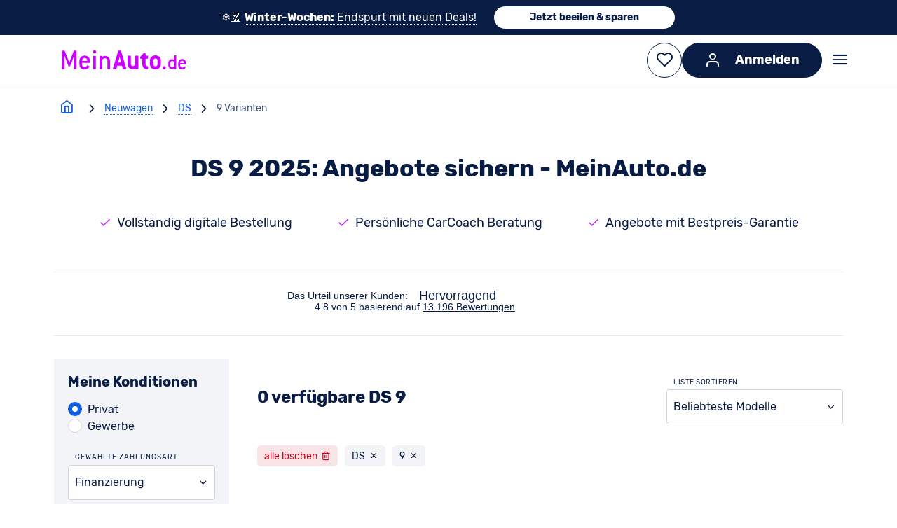

--- FILE ---
content_type: text/html; charset=utf-8
request_url: https://www.meinauto.de/ds/9/
body_size: 75073
content:
<!DOCTYPE html><html lang="de"><head><script data-cookieconsent="ignore">window.dataLayer = window.dataLayer || [];;function gtag() {dataLayer.unshift(arguments);};gtag(...["set","url_passthrough",true]);gtag(...["set","ads_data_redaction",true]);gtag(...["consent","default",{"ad_personalization":"denied","ad_storage":"denied","ad_user_data":"denied","analytics_storage":"denied","functionality_storage":"denied","personalization_storage":"denied","security_storage":"granted","wait_for_update":500}]);
const consentDefaultEvent = new CustomEvent('consentDefaultLoaded');
window.dispatchEvent(consentDefaultEvent);</script><script fetchpriority="high" id="Cookiebot" src="https://consent.cookiebot.com/uc.js" data-cbid="b38af3ae-15f6-4a07-84aa-6ed5e40411f8" data-consentmode-defaults="disabled"></script><link rel="preconnect" href="https://consent.cookiebot.com" crossorigin><link rel="preconnect" href="https://assets.meinauto.de" crossorigin><link rel="preconnect" href="https://cdn-eu.dynamicyield.com" crossorigin><link rel="preconnect" href="https://widget.trustpilot.com" crossorigin><link rel="preconnect" href="https://cdn.landbot.io" crossorigin><link rel="preconnect" href="https://www.googletagmanager.com" crossorigin><link rel="preload" as="font" crossorigin="anonymous" type="font/woff2" href="https://assets.meinauto.de/raw/upload/v1634653936/website/fonts/rubik/v2/rubik-v8-latin-regular.woff2"><link rel="preload" as="font" crossorigin="anonymous" type="font/woff2" href="https://assets.meinauto.de/raw/upload/v1634653936/website/fonts/rubik/v2/rubik-v8-latin-700.woff2"><link rel="stylesheet" href="https://assets.meinauto.de/raw/upload/v1636716496/website/fonts/rubik/v2/style.css" as="style"><link rel="preload" href="https://assets.meinauto.de/raw/upload/website/fonts/icomoon/style.css" as="style" onload="this.onload=null;this.rel='stylesheet'"><link rel="preload" href="https://assets.meinauto.de/raw/upload/website/fonts/icomoon-equipment/style.css" as="style" onload="this.onload=null;this.rel='stylesheet'"><link rel="preload" href="https://assets.meinauto.de/raw/upload/website/fonts/icomoon-brand/style.css" as="style" onload="this.onload=null;this.rel='stylesheet'"><link rel="preload" href="https://assets.meinauto.de/raw/upload/website/fonts/icomoon-bodytype/style.css" as="style" onload="this.onload=null;this.rel='stylesheet'"><script type="text/plain" fetchpriority="low" data-cookieconsent="marketing" src="https://cdn-eu.dynamicyield.com/api/9876962/api_dynamic.js" defer></script><script type="text/plain" fetchpriority="low" data-cookieconsent="marketing" src="https://cdn-eu.dynamicyield.com/api/9876962/api_static.js" defer></script><script src="https://widget.trustpilot.com/bootstrap/v5/tp.widget.bootstrap.min.js" defer></script><link rel="manifest" href="https://assets.meinauto.de/raw/upload/website/favicon/manifest.json"><link rel="shortcut icon" href="https://assets.meinauto.de/image/upload/website/favicon/favicon.ico"><link rel="icon" type="image/png" sizes="16x16" href="https://assets.meinauto.de/image/upload/website/favicon/favicon-16x16.png"><link rel="icon" type="image/png" sizes="32x32" href="https://assets.meinauto.de/image/upload/website/favicon/favicon-32x32.png"><link rel="apple-touch-icon" sizes="180x180" href="https://assets.meinauto.de/image/upload/website/favicon/apple-touch-icon.png"><link rel="icon" type="image/png" sizes="192x192" href="https://assets.meinauto.de/image/upload/website/favicon/android-chrome-192x192.png"><link rel="mask-icon" href="https://assets.meinauto.de/image/upload/website/favicon/safari-pinned-tab.svg" color="#a300cc"><script>window.DY = window.DY || {};
        DY.recommendationContext = {"type":"CATEGORY","data":["neuwagen","privatkunden","finanzierung","ds","9"]};
        window.dataLayer = window.dataLayer || []; dataLayer.push({ });</script><meta charset="utf-8"><meta http-equiv="Accept-CH" content="DPR, Viewport-Width, Width"><meta name="viewport" content="width=device-width,initial-scale=1"><meta name="p:domain_verify" content="0c41b405d9bb85f13556f53c32163baf"><meta name="google-site-verification" content="LVba5q23kZayzf7Lzip4oQ1tnn38Ccm0p_mXb0nfECc"><meta name="facebook-domain-verification" content="221p8mm18rs4cmht01t5oltxgylrwk"><meta name="msapplication-TileColor" content="#a300cc"><meta name="theme-color" content="#a300cc"><meta name="msapplication-config" content="https://assets.meinauto.de/raw/upload/website/favicon/browserconfig.xml"><meta name="msapplication-TileImage" content="https://assets.meinauto.de/image/upload/website/favicon/mstile-144x144.png"><link href='https://www.meinauto.de/ds/9/' rel='canonical'> <title>DS 9 2025: Angebote sichern - MeinAuto.de</title> <meta data-vue-meta="ssr" name="description" content="ll➤ DS 9 Neuwagen Angebote mit günstigen Preisen und hohen Rabatten kaufen ➨ volle Herstellergarantie ✓ alle Zahlungsarten✓"><meta data-vue-meta="ssr" name="keywords" content="ds, 9, angebote"><meta data-vue-meta="ssr" name="robots" content="noindex, follow">   <link rel="preload" href="/js/chunk-vendors~253ae210.37c72e01.js" as="script"><link rel="preload" href="/js/chunk-vendors~6e8b5f81.f5b12903.js" as="script"><link rel="preload" href="/js/chunk-vendors~cec4ba35.0a7df0d6.js" as="script"><link rel="preload" href="/js/chunk-vendors~4198dd8c.a52849ee.js" as="script"><link rel="preload" href="/js/chunk-vendors~fb0e3763.06780b0b.js" as="script"><link rel="preload" href="/js/chunk-vendors~b810945b.1f606735.js" as="script"><link rel="preload" href="/js/chunk-vendors~9a4de2b7.b2a9e952.js" as="script"><link rel="preload" href="/js/chunk-vendors~9f0848fb.6f25ec0b.js" as="script"><link rel="preload" href="/js/chunk-vendors~037b6da7.8fc45f53.js" as="script"><link rel="preload" href="/js/chunk-vendors~6aad39d3.8c42076e.js" as="script"><link rel="preload" href="/js/chunk-vendors~f001eb28.45a2b449.js" as="script"><link rel="preload" href="/js/chunk-vendors~5341a828.b34c7dd1.js" as="script"><link rel="preload" href="/js/chunk-vendors~d6c6f93e.033164d9.js" as="script"><link rel="preload" href="/js/chunk-vendors~5c232b69.979fd96c.js" as="script"><link rel="preload" href="/js/chunk-vendors~c8715603.50a99eaf.js" as="script"><link rel="preload" href="/js/chunk-vendors~402c4074.d418e5eb.js" as="script"><link rel="preload" href="/js/chunk-vendors~55d44060.51ebed3d.js" as="script"><link rel="preload" href="/js/chunk-vendors~ecde9fa2.22663a31.js" as="script"><link rel="preload" href="/js/chunk-vendors~45876d5b.cc5ed604.js" as="script"><link rel="preload" href="/js/chunk-vendors~e811fd70.1f9c8fbb.js" as="script"><link rel="preload" href="/js/chunk-vendors~23d8ebb6.66ca5362.js" as="script"><link rel="preload" href="/js/chunk-vendors~62ab6885.fdefdd5d.js" as="script"><link rel="preload" href="/js/chunk-vendors~38d28a58.d45c90b9.js" as="script"><link rel="preload" href="/js/chunk-vendors~5bb1f863.6d65cb83.js" as="script"><link rel="preload" href="/js/chunk-vendors~d939e436.ec0f60c4.js" as="script"><link rel="preload" href="/js/chunk-vendors~92c00e46.1b6ea167.js" as="script"><link rel="preload" href="/js/chunk-vendors~fc2f81ef.30f19e9e.js" as="script"><link rel="preload" href="/js/chunk-vendors~51461436.2d65a393.js" as="script"><link rel="preload" href="/js/chunk-vendors~b5906859.848931f8.js" as="script"><link rel="preload" href="/js/chunk-vendors~73914085.d509da19.js" as="script"><link rel="preload" href="/js/chunk-vendors~1f20a385.dfd24d62.js" as="script"><link rel="preload" href="/js/chunk-vendors~194d283e.d57dbc4e.js" as="script"><link rel="preload" href="/js/chunk-vendors~7777d9b4.ecb12f5e.js" as="script"><link rel="preload" href="/js/chunk-vendors~77bf5e45.dcd6061b.js" as="script"><link rel="preload" href="/js/chunk-vendors~9c5b28f6.2d1347b3.js" as="script"><link rel="preload" href="/js/chunk-vendors~2e8e95a7.a96f11f3.js" as="script"><link rel="preload" href="/js/chunk-vendors~ad69e52b.352637d1.js" as="script"><link rel="preload" href="/js/chunk-vendors~f9ca8911.db579be1.js" as="script"><link rel="preload" href="/js/chunk-vendors~ec8c427e.92484011.js" as="script"><link rel="preload" href="/js/chunk-vendors~c8728516.8f30f12a.js" as="script"><link rel="preload" href="/js/chunk-vendors~b87fcce7.1f086ca0.js" as="script"><link rel="preload" href="/js/chunk-vendors~3beb61e6.2dba7baa.js" as="script"><link rel="preload" href="/js/chunk-vendors~1c3a2c3f.83b92e71.js" as="script"><link rel="preload" href="/js/chunk-vendors~cfbf0a2e.586170ca.js" as="script"><link rel="preload" href="/js/chunk-vendors~fdc6512a.772e5ece.js" as="script"><link rel="preload" href="/js/chunk-vendors~205977d4.0f6af8dc.js" as="script"><link rel="preload" href="/js/chunk-vendors~d2305125.3f511303.js" as="script"><link rel="preload" href="/js/app~748942c6.840cbbd9.js" as="script"><link rel="preload" href="/js/app~93c0c728.862a9dad.js" as="script"><link rel="preload" href="/js/app~5a11b65b.dc296ea8.js" as="script"><link rel="prefetch" href="/js/AdditionalFilter~f161ef97.7c68ea2f.js"><link rel="prefetch" href="/js/BodyTypeCardIcon~9615bc43.23b7f30b.js"><link rel="prefetch" href="/js/CarRecommendation~bd8661e9.58711609.js"><link rel="prefetch" href="/js/CardList~59df1012.62e01a0c.js"><link rel="prefetch" href="/js/CategoryIconCards~b354490a.9a1a7048.js"><link rel="prefetch" href="/js/CategoryImageCards~e5db3362.b16aac99.js"><link rel="prefetch" href="/js/DividerLine~fd8fabee.556543f9.js"><link rel="prefetch" href="/js/FilterList~135d345a.feb2794c.js"><link rel="prefetch" href="/js/HeroImageWithText~e49f1675.317eb673.js"><link rel="prefetch" href="/js/LegalContent~ee7e120f.ee3f32e9.js"><link rel="prefetch" href="/js/ListSearchInput~8da620ab.24bd2494.js"><link rel="prefetch" href="/js/MakePanel~bf9b7025.2a4eab61.js"><link rel="prefetch" href="/js/MyCarMyExpert~4aef8c35.c92ee4b2.js"><link rel="prefetch" href="/js/Newsticker~000eda64.8bcd06cd.js"><link rel="prefetch" href="/js/RatingBox~4f2d81f4.7b8126d8.js"><link rel="prefetch" href="/js/SeoContentNeuwagen~a0ff9468.f5ca4668.js"><link rel="prefetch" href="/js/SeoContentTexts~7f0ab186.2f759500.js"><link rel="prefetch" href="/js/SeoLinkBoxes~a7c22881.27386712.js"><link rel="prefetch" href="/js/SeoMainContentBox~de9e7900.c37f579f.js"><link rel="prefetch" href="/js/SeoTeaser~b7dca15d.1c9c64ef.js"><link rel="prefetch" href="/js/SingleLinePriceOutput~f34b4677.735e5b64.js"><link rel="prefetch" href="/js/TopDealsFilter~0ab4f044.98dc0022.js"><link rel="prefetch" href="/js/VueRecaptcha~620723cf.0cb86cc8.js"><link rel="prefetch" href="/js/ccl-general-faq~ece8c8b3.b81eac34.js"><link rel="prefetch" href="/js/ccl-icon-text-list~9aeb5d5d.57e862bb.js"><link rel="prefetch" href="/js/ccl-job-list~95985f5c.63e1d425.js"><link rel="prefetch" href="/js/ccl-question-answer~386b725e.666c215b.js"><link rel="prefetch" href="/js/ccl-section-container~d54bf033.2820725b.js"><link rel="prefetch" href="/js/ccl-section~4dce2d37.04a13ebb.js"><link rel="prefetch" href="/js/ccl-standorte~446a0a11.9963c39e.js"><link rel="prefetch" href="/js/ccl-vehicle-list-offer-hub~4dce2d37.821d5942.js"><link rel="prefetch" href="/js/ccl-vehicle-list~4dce2d37.13cc3625.js"><link rel="prefetch" href="/js/ccl-wp-import~4a7ba31d.6735a701.js"><link rel="prefetch" href="/js/chunk-2d0ddb57.88e8d34b.js"><link rel="prefetch" href="/js/error~0e1512d1.36ff5d23.js"><link rel="prefetch" href="/js/vehicle-search-contact~31ecd969.c8873ef3.js"><link rel="prefetch" href="/js/vehicle-search-home-view~21833f8f.42bfc094.js"><link rel="prefetch" href="/js/vehicle-search-model-detail-view~13de6626.cf3dc230.js"><link rel="prefetch" href="/js/vehicle-search-model-detail-view~2930ad93.69a5915a.js"><link rel="prefetch" href="/js/vehicle-search-model-detail-view~31ecd969.8d24d561.js"><link rel="prefetch" href="/js/vehicle-search-model-detail-view~a0fc626b.b3c049c6.js"><link rel="prefetch" href="/js/vehicle-search-model-detail-view~a498a366.0ab9f0a3.js"><link rel="prefetch" href="/js/vehicle-search-model-detail-view~a97bfcba.87ffbec0.js"><link rel="prefetch" href="/js/vehicle-search-model-detail-view~d3743031.b04924ab.js"><link rel="prefetch" href="/wrapper-sw.js"> <style data-vue-ssr-id="fb5b9e8e:0 cf34925c:0 eb251f0a:0 c986c4b8:0 2da3f1b2:0 fa74de22:0 01781638:0 64fb8d52:0 9dfe6ff4:0 b679e256:0 2df8654b:0 25bb2285:0 3e82df4f:0 50e0e95d:0 05b97e0a:0 8d994d4c:0 48bbc9b6:0 164e4db0:0 69a650e3:0 4c4c8109:0 03a8e282:0">/*! modern-normalize v3.0.1 | MIT License | https://github.com/sindresorhus/modern-normalize */*,:after,:before{box-sizing:border-box}html{font-family:system-ui,Segoe UI,Roboto,Helvetica,Arial,sans-serif,Apple Color Emoji,Segoe UI Emoji;line-height:1.15;tab-size:4}body{margin:0}b,strong{font-weight:bolder}code,kbd,pre,samp{font-family:ui-monospace,SFMono-Regular,Consolas,Liberation Mono,Menlo,monospace;font-size:1em}small{font-size:80%}sub,sup{font-size:75%;line-height:0;position:relative;vertical-align:initial}sub{bottom:-.25em}sup{top:-.5em}table{border-color:currentcolor}button,input,optgroup,select,textarea{font-family:inherit;font-size:100%;line-height:1.15;margin:0}[type=button],[type=reset],[type=submit],button{-webkit-appearance:button}legend{padding:0}progress{vertical-align:initial}::-webkit-inner-spin-button,::-webkit-outer-spin-button{height:auto}[type=search]{-webkit-appearance:textfield;outline-offset:-2px}::-webkit-search-decoration{-webkit-appearance:none}::-webkit-file-upload-button{-webkit-appearance:button;font:inherit}summary{display:list-item}:root{--color-brand-primary:190,36,237;--color-brand-primary-hover:114,22,142;--color-brand-primary-focus:152,29,190;--color-brand-secondary:20,94,225;--color-brand-secondary-medium:208,223,249;--color-brand-secondary-light:231,239,252;--color-black:0,0,0;--color-white:255,255,255;--color-main:9,28,67;--color-main-90:44,63,104;--color-main-80:67,85,121;--color-main-50:137,148,171;--color-main-20:208,212,221;--color-main-10:231,234,238;--color-main-5:243,244,247;--color-excellent:0,102,0;--color-top:0,133,47;--color-very-good:78,161,35;--color-very-good-50:192,220,179;--color-good:168,193,0;--color-acceptable:255,233,0;--color-acceptable-50:255,247,169;--color-bad:254,197,0;--color-very-bad:240,137,0;--color-alert:199,0,29;--color-alert-50:235,169,177;--color-error:var(--color-alert);--border-color:var(--color-main-20);--border-color-active:var(--color-brand-secondary);--color-shadow:var(--color-main-20);--form-element-active-color:var(--color-brand-secondary);--section-background-light:var(--color-main-5);--text-color:var(--color-main);--text-color-inverted:var(--color-white);--link-color:var(--color-brand-secondary);--link-color-visited:var(--color-brand-secondary);--disabled-color:var(--color-main-50);--placeholder-color:var(--color-main-50);--accent-color:var(--color-brand-primary);--active-color:var(--color-brand-primary);--background-color-main:var(--color-white);--background-color-element:var(--color-white);--background-color-panel:var(--color-main-10);--font-family-primary:"Rubik",Arial,sans-serif;--font-family-icons:"icomoon";--border-radius:.4rem;--z-index-toggle-element:1000;--z-index-navigation-flyout:2000;--z-index-tooltip:4500;--z-index-header-sub-nav:5000;--z-index-sticky-elements:5250;--z-index-filter-mobile:6000;--z-index-header:6500;--z-index-lightbox:8000;--z-index-claim:8300;--z-index-modal:8750;--z-index-loader-layer:9500;--z-index-slots-flyout:9520;--z-index-cookie-layer:10000}.ma-theme-white{--background-color-element:var(--color-main-5);background-color:rgb(var(--background-color-main));color:rgb(var(--text-color))}.ma-theme-grey{--background-color-main:var(--color-main-5);--background-color-element:var(--color-white);--text-color:var(--color-main);--text-color-inverted:var(--color-white);--link-color:var(--color-brand-secondary);--link-color-visited:var(--color-brand-primary-focus);--border-color:var(--color-main-20);--border-color-active:var(--color-brand-secondary);background-color:rgb(var(--background-color-main))}.ma-theme-dark,.ma-theme-grey{--accent-color:var(--color-brand-primary);--active-color:var(--color-brand-primary);--disabled-color:var(--color-main-50);--placeholder-color:var(--color-main-80);color:rgb(var(--text-color))}.ma-theme-dark{--background-color-main:var(--color-main);--background-color-element:var(--color-main-90);--background-color-panel:var(--color-main-80);--text-color:var(--color-white);--text-color-inverted:var(--color-main);--link-color:var(--color-white);--link-color-visited:var(--color-brand-primary-focus);--border-color:var(--color-main-50);--border-color-active:var(--color-brand-secondary);background-color:rgb(var(--background-color-main))}.ma-theme-huk{--color-brand-primary:253,211,25;--color-brand-primary-hover:220,195,40;--color-brand-primary-focus:230,200,30;--color-brand-secondary:78,115,128;--color-brand-secondary-medium:90,125,138;--color-brand-secondary-light:98,138,150;--color-main:78,115,128;--color-main-90:90,132,147;--color-main-80:104,148,163;--color-main-50:161,188,197;--color-main-20:217,228,232;--color-main-10:236,242,243;--color-main-5:246,248,249;--border-color:var(--color-main-20);--border-color-active:var(--color-brand-secondary);--color-shadow:var(--color-main-20);--form-element-active-color:var(--color-brand-secondary);--section-background-light:var(--color-main-5);--text-color:var(--color-black);--text-color-inverted:var(--color-white);--link-color:var(--color-brand-secondary);--link-color-visited:var(--color-brand-primary-focus);--disabled-color:var(--color-main-50);--placeholder-color:var(--color-main-50);--accent-color:var(--color-brand-primary);--active-color:var(--color-brand-primary);--background-color-main:var(--color-white);--background-color-element:var(--color-white);--background-color-panel:var(--color-main-10);color:rgb(var(--text-color))}.ma-theme-huk ::selection{background:RGB(var(--color-brand-primary));color:RGB(var(--color-white))}.ma-theme-huk .ma-button>button,.ma-theme-huk .ma-sidebar__tip-badge{color:rgb(var(--text-color))}.ma-theme-huk .ma-offer-detail-configurator-modal .ma-tag{color:rgb(var(--text-color))!important}blockquote,dd,dl,figure,h1,h2,h3,h4,h5,h6,hr,p,pre{margin:0}fieldset{margin:0}fieldset,legend,table{padding:0}menu,ol,ul{list-style:none;margin:0;padding:0}textarea{border:.1rem solid RGB(var(--border-color));border-radius:.5rem;min-height:15rem;padding:2rem;resize:vertical;width:100%}input::placeholder,textarea::placeholder{opacity:1}[role=button],button{cursor:pointer}button{color:rgb(var(--text-color))}:disabled{cursor:default}:focus-visible{outline-color:rgb(var(--border-color-active));border-color:rgb(var(--border-color-active))}audio,canvas,embed,iframe,img,object,svg,video{display:block;vertical-align:middle}img,video{max-width:100%;height:auto}html{font-size:62.5%;-webkit-text-size-adjust:100%;-moz-text-size-adjust:100%;text-size-adjust:100%}body{-moz-osx-font-smoothing:grayscale;-webkit-font-smoothing:antialiased;background-color:rgb(var(--color-white));font-family:var(--font-family-primary);text-rendering:optimizeLegibility}body,html{height:100%;width:100%}em{font-style:italic}a{text-decoration:none}p{margin:1.6rem 0}html:has(dialog[open]){overflow:hidden}.no-scroll{overflow-y:hidden;position:fixed}.clearfix:after{clear:both;content:"";display:block}.grid.grid--flex-row-start-between{align-items:flex-start;display:flex;flex-direction:row;justify-content:space-between}.grid.grid--flex-row-start-start{align-items:flex-start;display:flex;flex-direction:row;justify-content:flex-start}.container{width:calc(100% - 12vw);max-width:1600px;margin-left:auto;margin-right:auto}.container--fluid{max-width:100%}.col-row,.row{display:flex;flex-wrap:wrap;width:100%}.col-row:not([class*=justify-content-]),.row:not([class*=justify-content-]){justify-content:space-between}.col-offset-0{margin-left:0}.col-1{flex-basis:calc(8.33333% - 0.8rem)}.col-offset-1{margin-left:calc(8.33333% + .8rem)}.col-1-g1{flex-basis:calc(8.33333% - 0.8rem)}.col-offset-1-g1{margin-left:calc(8.33333% + .8rem)}.col-1-g2{flex-basis:calc(8.33333% - 1.6rem)}.col-offset-1-g2{margin-left:calc(8.33333% + 1.6rem)}.col-1-g3{flex-basis:calc(8.33333% - 2.4rem)}.col-offset-1-g3{margin-left:calc(8.33333% + 2.4rem)}.col-1-g4{flex-basis:calc(8.33333% - 3.2rem)}.col-offset-1-g4{margin-left:calc(8.33333% + 3.2rem)}.col-2{flex-basis:calc(16.66667% - 0.8rem)}.col-offset-2{margin-left:calc(16.66667% + .8rem)}.col-2-g1{flex-basis:calc(16.66667% - 0.8rem)}.col-offset-2-g1{margin-left:calc(16.66667% + .8rem)}.col-2-g2{flex-basis:calc(16.66667% - 1.6rem)}.col-offset-2-g2{margin-left:calc(16.66667% + 1.6rem)}.col-2-g3{flex-basis:calc(16.66667% - 2.4rem)}.col-offset-2-g3{margin-left:calc(16.66667% + 2.4rem)}.col-2-g4{flex-basis:calc(16.66667% - 3.2rem)}.col-offset-2-g4{margin-left:calc(16.66667% + 3.2rem)}.col-3{flex-basis:calc(25% - 0.8rem)}.col-offset-3{margin-left:calc(25% + .8rem)}.col-3-g1{flex-basis:calc(25% - 0.8rem)}.col-offset-3-g1{margin-left:calc(25% + .8rem)}.col-3-g2{flex-basis:calc(25% - 1.6rem)}.col-offset-3-g2{margin-left:calc(25% + 1.6rem)}.col-3-g3{flex-basis:calc(25% - 2.4rem)}.col-offset-3-g3{margin-left:calc(25% + 2.4rem)}.col-3-g4{flex-basis:calc(25% - 3.2rem)}.col-offset-3-g4{margin-left:calc(25% + 3.2rem)}.col-4{flex-basis:calc(33.33333% - 0.8rem)}.col-offset-4{margin-left:calc(33.33333% + .8rem)}.col-4-g1{flex-basis:calc(33.33333% - 0.8rem)}.col-offset-4-g1{margin-left:calc(33.33333% + .8rem)}.col-4-g2{flex-basis:calc(33.33333% - 1.6rem)}.col-offset-4-g2{margin-left:calc(33.33333% + 1.6rem)}.col-4-g3{flex-basis:calc(33.33333% - 2.4rem)}.col-offset-4-g3{margin-left:calc(33.33333% + 2.4rem)}.col-4-g4{flex-basis:calc(33.33333% - 3.2rem)}.col-offset-4-g4{margin-left:calc(33.33333% + 3.2rem)}.col-5{flex-basis:calc(41.66667% - 0.8rem)}.col-offset-5{margin-left:calc(41.66667% + .8rem)}.col-5-g1{flex-basis:calc(41.66667% - 0.8rem)}.col-offset-5-g1{margin-left:calc(41.66667% + .8rem)}.col-5-g2{flex-basis:calc(41.66667% - 1.6rem)}.col-offset-5-g2{margin-left:calc(41.66667% + 1.6rem)}.col-5-g3{flex-basis:calc(41.66667% - 2.4rem)}.col-offset-5-g3{margin-left:calc(41.66667% + 2.4rem)}.col-5-g4{flex-basis:calc(41.66667% - 3.2rem)}.col-offset-5-g4{margin-left:calc(41.66667% + 3.2rem)}.col-6{flex-basis:calc(50% - 0.8rem)}.col-offset-6{margin-left:calc(50% + .8rem)}.col-6-g1{flex-basis:calc(50% - 0.8rem)}.col-offset-6-g1{margin-left:calc(50% + .8rem)}.col-6-g2{flex-basis:calc(50% - 1.6rem)}.col-offset-6-g2{margin-left:calc(50% + 1.6rem)}.col-6-g3{flex-basis:calc(50% - 2.4rem)}.col-offset-6-g3{margin-left:calc(50% + 2.4rem)}.col-6-g4{flex-basis:calc(50% - 3.2rem)}.col-offset-6-g4{margin-left:calc(50% + 3.2rem)}.col-7{flex-basis:calc(58.33333% - 0.8rem)}.col-offset-7{margin-left:calc(58.33333% + .8rem)}.col-7-g1{flex-basis:calc(58.33333% - 0.8rem)}.col-offset-7-g1{margin-left:calc(58.33333% + .8rem)}.col-7-g2{flex-basis:calc(58.33333% - 1.6rem)}.col-offset-7-g2{margin-left:calc(58.33333% + 1.6rem)}.col-7-g3{flex-basis:calc(58.33333% - 2.4rem)}.col-offset-7-g3{margin-left:calc(58.33333% + 2.4rem)}.col-7-g4{flex-basis:calc(58.33333% - 3.2rem)}.col-offset-7-g4{margin-left:calc(58.33333% + 3.2rem)}.col-8{flex-basis:calc(66.66667% - 0.8rem)}.col-offset-8{margin-left:calc(66.66667% + .8rem)}.col-8-g1{flex-basis:calc(66.66667% - 0.8rem)}.col-offset-8-g1{margin-left:calc(66.66667% + .8rem)}.col-8-g2{flex-basis:calc(66.66667% - 1.6rem)}.col-offset-8-g2{margin-left:calc(66.66667% + 1.6rem)}.col-8-g3{flex-basis:calc(66.66667% - 2.4rem)}.col-offset-8-g3{margin-left:calc(66.66667% + 2.4rem)}.col-8-g4{flex-basis:calc(66.66667% - 3.2rem)}.col-offset-8-g4{margin-left:calc(66.66667% + 3.2rem)}.col-9{flex-basis:calc(75% - 0.8rem)}.col-offset-9{margin-left:calc(75% + .8rem)}.col-9-g1{flex-basis:calc(75% - 0.8rem)}.col-offset-9-g1{margin-left:calc(75% + .8rem)}.col-9-g2{flex-basis:calc(75% - 1.6rem)}.col-offset-9-g2{margin-left:calc(75% + 1.6rem)}.col-9-g3{flex-basis:calc(75% - 2.4rem)}.col-offset-9-g3{margin-left:calc(75% + 2.4rem)}.col-9-g4{flex-basis:calc(75% - 3.2rem)}.col-offset-9-g4{margin-left:calc(75% + 3.2rem)}.col-10{flex-basis:calc(83.33333% - 0.8rem)}.col-offset-10{margin-left:calc(83.33333% + .8rem)}.col-10-g1{flex-basis:calc(83.33333% - 0.8rem)}.col-offset-10-g1{margin-left:calc(83.33333% + .8rem)}.col-10-g2{flex-basis:calc(83.33333% - 1.6rem)}.col-offset-10-g2{margin-left:calc(83.33333% + 1.6rem)}.col-10-g3{flex-basis:calc(83.33333% - 2.4rem)}.col-offset-10-g3{margin-left:calc(83.33333% + 2.4rem)}.col-10-g4{flex-basis:calc(83.33333% - 3.2rem)}.col-offset-10-g4{margin-left:calc(83.33333% + 3.2rem)}.col-11{flex-basis:calc(91.66667% - 0.8rem)}.col-offset-11{margin-left:calc(91.66667% + .8rem)}.col-11-g1{flex-basis:calc(91.66667% - 0.8rem)}.col-offset-11-g1{margin-left:calc(91.66667% + .8rem)}.col-11-g2{flex-basis:calc(91.66667% - 1.6rem)}.col-offset-11-g2{margin-left:calc(91.66667% + 1.6rem)}.col-11-g3{flex-basis:calc(91.66667% - 2.4rem)}.col-offset-11-g3{margin-left:calc(91.66667% + 2.4rem)}.col-11-g4{flex-basis:calc(91.66667% - 3.2rem)}.col-offset-11-g4{margin-left:calc(91.66667% + 3.2rem)}.col-12{flex-basis:100%}.col-offset-12{margin-left:100%}@media screen and (max-width:-1px){.hidden-xxs-down{display:none!important}}.hidden-xxs-up{display:none!important}@media screen and (min-width:360px){.col-xxs-offset-0{margin-left:0}.col-xxs-1{flex-basis:calc(8.33333% - 0.8rem)}.col-xxs-offset-1{margin-left:calc(8.33333% + .8rem)}.col-xxs-1-g1{flex-basis:calc(8.33333% - 0.8rem)}.col-xxs-offset-1-g1{margin-left:calc(8.33333% + .8rem)}.col-xxs-1-g2{flex-basis:calc(8.33333% - 1.6rem)}.col-xxs-offset-1-g2{margin-left:calc(8.33333% + 1.6rem)}.col-xxs-1-g3{flex-basis:calc(8.33333% - 2.4rem)}.col-xxs-offset-1-g3{margin-left:calc(8.33333% + 2.4rem)}.col-xxs-1-g4{flex-basis:calc(8.33333% - 3.2rem)}.col-xxs-offset-1-g4{margin-left:calc(8.33333% + 3.2rem)}.col-xxs-2{flex-basis:calc(16.66667% - 0.8rem)}.col-xxs-offset-2{margin-left:calc(16.66667% + .8rem)}.col-xxs-2-g1{flex-basis:calc(16.66667% - 0.8rem)}.col-xxs-offset-2-g1{margin-left:calc(16.66667% + .8rem)}.col-xxs-2-g2{flex-basis:calc(16.66667% - 1.6rem)}.col-xxs-offset-2-g2{margin-left:calc(16.66667% + 1.6rem)}.col-xxs-2-g3{flex-basis:calc(16.66667% - 2.4rem)}.col-xxs-offset-2-g3{margin-left:calc(16.66667% + 2.4rem)}.col-xxs-2-g4{flex-basis:calc(16.66667% - 3.2rem)}.col-xxs-offset-2-g4{margin-left:calc(16.66667% + 3.2rem)}.col-xxs-3{flex-basis:calc(25% - 0.8rem)}.col-xxs-offset-3{margin-left:calc(25% + .8rem)}.col-xxs-3-g1{flex-basis:calc(25% - 0.8rem)}.col-xxs-offset-3-g1{margin-left:calc(25% + .8rem)}.col-xxs-3-g2{flex-basis:calc(25% - 1.6rem)}.col-xxs-offset-3-g2{margin-left:calc(25% + 1.6rem)}.col-xxs-3-g3{flex-basis:calc(25% - 2.4rem)}.col-xxs-offset-3-g3{margin-left:calc(25% + 2.4rem)}.col-xxs-3-g4{flex-basis:calc(25% - 3.2rem)}.col-xxs-offset-3-g4{margin-left:calc(25% + 3.2rem)}.col-xxs-4{flex-basis:calc(33.33333% - 0.8rem)}.col-xxs-offset-4{margin-left:calc(33.33333% + .8rem)}.col-xxs-4-g1{flex-basis:calc(33.33333% - 0.8rem)}.col-xxs-offset-4-g1{margin-left:calc(33.33333% + .8rem)}.col-xxs-4-g2{flex-basis:calc(33.33333% - 1.6rem)}.col-xxs-offset-4-g2{margin-left:calc(33.33333% + 1.6rem)}.col-xxs-4-g3{flex-basis:calc(33.33333% - 2.4rem)}.col-xxs-offset-4-g3{margin-left:calc(33.33333% + 2.4rem)}.col-xxs-4-g4{flex-basis:calc(33.33333% - 3.2rem)}.col-xxs-offset-4-g4{margin-left:calc(33.33333% + 3.2rem)}.col-xxs-5{flex-basis:calc(41.66667% - 0.8rem)}.col-xxs-offset-5{margin-left:calc(41.66667% + .8rem)}.col-xxs-5-g1{flex-basis:calc(41.66667% - 0.8rem)}.col-xxs-offset-5-g1{margin-left:calc(41.66667% + .8rem)}.col-xxs-5-g2{flex-basis:calc(41.66667% - 1.6rem)}.col-xxs-offset-5-g2{margin-left:calc(41.66667% + 1.6rem)}.col-xxs-5-g3{flex-basis:calc(41.66667% - 2.4rem)}.col-xxs-offset-5-g3{margin-left:calc(41.66667% + 2.4rem)}.col-xxs-5-g4{flex-basis:calc(41.66667% - 3.2rem)}.col-xxs-offset-5-g4{margin-left:calc(41.66667% + 3.2rem)}.col-xxs-6{flex-basis:calc(50% - 0.8rem)}.col-xxs-offset-6{margin-left:calc(50% + .8rem)}.col-xxs-6-g1{flex-basis:calc(50% - 0.8rem)}.col-xxs-offset-6-g1{margin-left:calc(50% + .8rem)}.col-xxs-6-g2{flex-basis:calc(50% - 1.6rem)}.col-xxs-offset-6-g2{margin-left:calc(50% + 1.6rem)}.col-xxs-6-g3{flex-basis:calc(50% - 2.4rem)}.col-xxs-offset-6-g3{margin-left:calc(50% + 2.4rem)}.col-xxs-6-g4{flex-basis:calc(50% - 3.2rem)}.col-xxs-offset-6-g4{margin-left:calc(50% + 3.2rem)}.col-xxs-7{flex-basis:calc(58.33333% - 0.8rem)}.col-xxs-offset-7{margin-left:calc(58.33333% + .8rem)}.col-xxs-7-g1{flex-basis:calc(58.33333% - 0.8rem)}.col-xxs-offset-7-g1{margin-left:calc(58.33333% + .8rem)}.col-xxs-7-g2{flex-basis:calc(58.33333% - 1.6rem)}.col-xxs-offset-7-g2{margin-left:calc(58.33333% + 1.6rem)}.col-xxs-7-g3{flex-basis:calc(58.33333% - 2.4rem)}.col-xxs-offset-7-g3{margin-left:calc(58.33333% + 2.4rem)}.col-xxs-7-g4{flex-basis:calc(58.33333% - 3.2rem)}.col-xxs-offset-7-g4{margin-left:calc(58.33333% + 3.2rem)}.col-xxs-8{flex-basis:calc(66.66667% - 0.8rem)}.col-xxs-offset-8{margin-left:calc(66.66667% + .8rem)}.col-xxs-8-g1{flex-basis:calc(66.66667% - 0.8rem)}.col-xxs-offset-8-g1{margin-left:calc(66.66667% + .8rem)}.col-xxs-8-g2{flex-basis:calc(66.66667% - 1.6rem)}.col-xxs-offset-8-g2{margin-left:calc(66.66667% + 1.6rem)}.col-xxs-8-g3{flex-basis:calc(66.66667% - 2.4rem)}.col-xxs-offset-8-g3{margin-left:calc(66.66667% + 2.4rem)}.col-xxs-8-g4{flex-basis:calc(66.66667% - 3.2rem)}.col-xxs-offset-8-g4{margin-left:calc(66.66667% + 3.2rem)}.col-xxs-9{flex-basis:calc(75% - 0.8rem)}.col-xxs-offset-9{margin-left:calc(75% + .8rem)}.col-xxs-9-g1{flex-basis:calc(75% - 0.8rem)}.col-xxs-offset-9-g1{margin-left:calc(75% + .8rem)}.col-xxs-9-g2{flex-basis:calc(75% - 1.6rem)}.col-xxs-offset-9-g2{margin-left:calc(75% + 1.6rem)}.col-xxs-9-g3{flex-basis:calc(75% - 2.4rem)}.col-xxs-offset-9-g3{margin-left:calc(75% + 2.4rem)}.col-xxs-9-g4{flex-basis:calc(75% - 3.2rem)}.col-xxs-offset-9-g4{margin-left:calc(75% + 3.2rem)}.col-xxs-10{flex-basis:calc(83.33333% - 0.8rem)}.col-xxs-offset-10{margin-left:calc(83.33333% + .8rem)}.col-xxs-10-g1{flex-basis:calc(83.33333% - 0.8rem)}.col-xxs-offset-10-g1{margin-left:calc(83.33333% + .8rem)}.col-xxs-10-g2{flex-basis:calc(83.33333% - 1.6rem)}.col-xxs-offset-10-g2{margin-left:calc(83.33333% + 1.6rem)}.col-xxs-10-g3{flex-basis:calc(83.33333% - 2.4rem)}.col-xxs-offset-10-g3{margin-left:calc(83.33333% + 2.4rem)}.col-xxs-10-g4{flex-basis:calc(83.33333% - 3.2rem)}.col-xxs-offset-10-g4{margin-left:calc(83.33333% + 3.2rem)}.col-xxs-11{flex-basis:calc(91.66667% - 0.8rem)}.col-xxs-offset-11{margin-left:calc(91.66667% + .8rem)}.col-xxs-11-g1{flex-basis:calc(91.66667% - 0.8rem)}.col-xxs-offset-11-g1{margin-left:calc(91.66667% + .8rem)}.col-xxs-11-g2{flex-basis:calc(91.66667% - 1.6rem)}.col-xxs-offset-11-g2{margin-left:calc(91.66667% + 1.6rem)}.col-xxs-11-g3{flex-basis:calc(91.66667% - 2.4rem)}.col-xxs-offset-11-g3{margin-left:calc(91.66667% + 2.4rem)}.col-xxs-11-g4{flex-basis:calc(91.66667% - 3.2rem)}.col-xxs-offset-11-g4{margin-left:calc(91.66667% + 3.2rem)}.col-xxs-12{flex-basis:100%}.col-xxs-offset-12{margin-left:100%}}@media screen and (max-width:359px){.hidden-xxs-down{display:none!important}}@media screen and (min-width:360px){.hidden-xxs-up{display:none!important}}@media screen and (min-width:480px){.col-xs-offset-0{margin-left:0}.col-xs-1{flex-basis:calc(8.33333% - 0.8rem)}.col-xs-offset-1{margin-left:calc(8.33333% + .8rem)}.col-xs-1-g1{flex-basis:calc(8.33333% - 0.8rem)}.col-xs-offset-1-g1{margin-left:calc(8.33333% + .8rem)}.col-xs-1-g2{flex-basis:calc(8.33333% - 1.6rem)}.col-xs-offset-1-g2{margin-left:calc(8.33333% + 1.6rem)}.col-xs-1-g3{flex-basis:calc(8.33333% - 2.4rem)}.col-xs-offset-1-g3{margin-left:calc(8.33333% + 2.4rem)}.col-xs-1-g4{flex-basis:calc(8.33333% - 3.2rem)}.col-xs-offset-1-g4{margin-left:calc(8.33333% + 3.2rem)}.col-xs-2{flex-basis:calc(16.66667% - 0.8rem)}.col-xs-offset-2{margin-left:calc(16.66667% + .8rem)}.col-xs-2-g1{flex-basis:calc(16.66667% - 0.8rem)}.col-xs-offset-2-g1{margin-left:calc(16.66667% + .8rem)}.col-xs-2-g2{flex-basis:calc(16.66667% - 1.6rem)}.col-xs-offset-2-g2{margin-left:calc(16.66667% + 1.6rem)}.col-xs-2-g3{flex-basis:calc(16.66667% - 2.4rem)}.col-xs-offset-2-g3{margin-left:calc(16.66667% + 2.4rem)}.col-xs-2-g4{flex-basis:calc(16.66667% - 3.2rem)}.col-xs-offset-2-g4{margin-left:calc(16.66667% + 3.2rem)}.col-xs-3{flex-basis:calc(25% - 0.8rem)}.col-xs-offset-3{margin-left:calc(25% + .8rem)}.col-xs-3-g1{flex-basis:calc(25% - 0.8rem)}.col-xs-offset-3-g1{margin-left:calc(25% + .8rem)}.col-xs-3-g2{flex-basis:calc(25% - 1.6rem)}.col-xs-offset-3-g2{margin-left:calc(25% + 1.6rem)}.col-xs-3-g3{flex-basis:calc(25% - 2.4rem)}.col-xs-offset-3-g3{margin-left:calc(25% + 2.4rem)}.col-xs-3-g4{flex-basis:calc(25% - 3.2rem)}.col-xs-offset-3-g4{margin-left:calc(25% + 3.2rem)}.col-xs-4{flex-basis:calc(33.33333% - 0.8rem)}.col-xs-offset-4{margin-left:calc(33.33333% + .8rem)}.col-xs-4-g1{flex-basis:calc(33.33333% - 0.8rem)}.col-xs-offset-4-g1{margin-left:calc(33.33333% + .8rem)}.col-xs-4-g2{flex-basis:calc(33.33333% - 1.6rem)}.col-xs-offset-4-g2{margin-left:calc(33.33333% + 1.6rem)}.col-xs-4-g3{flex-basis:calc(33.33333% - 2.4rem)}.col-xs-offset-4-g3{margin-left:calc(33.33333% + 2.4rem)}.col-xs-4-g4{flex-basis:calc(33.33333% - 3.2rem)}.col-xs-offset-4-g4{margin-left:calc(33.33333% + 3.2rem)}.col-xs-5{flex-basis:calc(41.66667% - 0.8rem)}.col-xs-offset-5{margin-left:calc(41.66667% + .8rem)}.col-xs-5-g1{flex-basis:calc(41.66667% - 0.8rem)}.col-xs-offset-5-g1{margin-left:calc(41.66667% + .8rem)}.col-xs-5-g2{flex-basis:calc(41.66667% - 1.6rem)}.col-xs-offset-5-g2{margin-left:calc(41.66667% + 1.6rem)}.col-xs-5-g3{flex-basis:calc(41.66667% - 2.4rem)}.col-xs-offset-5-g3{margin-left:calc(41.66667% + 2.4rem)}.col-xs-5-g4{flex-basis:calc(41.66667% - 3.2rem)}.col-xs-offset-5-g4{margin-left:calc(41.66667% + 3.2rem)}.col-xs-6{flex-basis:calc(50% - 0.8rem)}.col-xs-offset-6{margin-left:calc(50% + .8rem)}.col-xs-6-g1{flex-basis:calc(50% - 0.8rem)}.col-xs-offset-6-g1{margin-left:calc(50% + .8rem)}.col-xs-6-g2{flex-basis:calc(50% - 1.6rem)}.col-xs-offset-6-g2{margin-left:calc(50% + 1.6rem)}.col-xs-6-g3{flex-basis:calc(50% - 2.4rem)}.col-xs-offset-6-g3{margin-left:calc(50% + 2.4rem)}.col-xs-6-g4{flex-basis:calc(50% - 3.2rem)}.col-xs-offset-6-g4{margin-left:calc(50% + 3.2rem)}.col-xs-7{flex-basis:calc(58.33333% - 0.8rem)}.col-xs-offset-7{margin-left:calc(58.33333% + .8rem)}.col-xs-7-g1{flex-basis:calc(58.33333% - 0.8rem)}.col-xs-offset-7-g1{margin-left:calc(58.33333% + .8rem)}.col-xs-7-g2{flex-basis:calc(58.33333% - 1.6rem)}.col-xs-offset-7-g2{margin-left:calc(58.33333% + 1.6rem)}.col-xs-7-g3{flex-basis:calc(58.33333% - 2.4rem)}.col-xs-offset-7-g3{margin-left:calc(58.33333% + 2.4rem)}.col-xs-7-g4{flex-basis:calc(58.33333% - 3.2rem)}.col-xs-offset-7-g4{margin-left:calc(58.33333% + 3.2rem)}.col-xs-8{flex-basis:calc(66.66667% - 0.8rem)}.col-xs-offset-8{margin-left:calc(66.66667% + .8rem)}.col-xs-8-g1{flex-basis:calc(66.66667% - 0.8rem)}.col-xs-offset-8-g1{margin-left:calc(66.66667% + .8rem)}.col-xs-8-g2{flex-basis:calc(66.66667% - 1.6rem)}.col-xs-offset-8-g2{margin-left:calc(66.66667% + 1.6rem)}.col-xs-8-g3{flex-basis:calc(66.66667% - 2.4rem)}.col-xs-offset-8-g3{margin-left:calc(66.66667% + 2.4rem)}.col-xs-8-g4{flex-basis:calc(66.66667% - 3.2rem)}.col-xs-offset-8-g4{margin-left:calc(66.66667% + 3.2rem)}.col-xs-9{flex-basis:calc(75% - 0.8rem)}.col-xs-offset-9{margin-left:calc(75% + .8rem)}.col-xs-9-g1{flex-basis:calc(75% - 0.8rem)}.col-xs-offset-9-g1{margin-left:calc(75% + .8rem)}.col-xs-9-g2{flex-basis:calc(75% - 1.6rem)}.col-xs-offset-9-g2{margin-left:calc(75% + 1.6rem)}.col-xs-9-g3{flex-basis:calc(75% - 2.4rem)}.col-xs-offset-9-g3{margin-left:calc(75% + 2.4rem)}.col-xs-9-g4{flex-basis:calc(75% - 3.2rem)}.col-xs-offset-9-g4{margin-left:calc(75% + 3.2rem)}.col-xs-10{flex-basis:calc(83.33333% - 0.8rem)}.col-xs-offset-10{margin-left:calc(83.33333% + .8rem)}.col-xs-10-g1{flex-basis:calc(83.33333% - 0.8rem)}.col-xs-offset-10-g1{margin-left:calc(83.33333% + .8rem)}.col-xs-10-g2{flex-basis:calc(83.33333% - 1.6rem)}.col-xs-offset-10-g2{margin-left:calc(83.33333% + 1.6rem)}.col-xs-10-g3{flex-basis:calc(83.33333% - 2.4rem)}.col-xs-offset-10-g3{margin-left:calc(83.33333% + 2.4rem)}.col-xs-10-g4{flex-basis:calc(83.33333% - 3.2rem)}.col-xs-offset-10-g4{margin-left:calc(83.33333% + 3.2rem)}.col-xs-11{flex-basis:calc(91.66667% - 0.8rem)}.col-xs-offset-11{margin-left:calc(91.66667% + .8rem)}.col-xs-11-g1{flex-basis:calc(91.66667% - 0.8rem)}.col-xs-offset-11-g1{margin-left:calc(91.66667% + .8rem)}.col-xs-11-g2{flex-basis:calc(91.66667% - 1.6rem)}.col-xs-offset-11-g2{margin-left:calc(91.66667% + 1.6rem)}.col-xs-11-g3{flex-basis:calc(91.66667% - 2.4rem)}.col-xs-offset-11-g3{margin-left:calc(91.66667% + 2.4rem)}.col-xs-11-g4{flex-basis:calc(91.66667% - 3.2rem)}.col-xs-offset-11-g4{margin-left:calc(91.66667% + 3.2rem)}.col-xs-12{flex-basis:100%}.col-xs-offset-12{margin-left:100%}}@media screen and (max-width:479px){.hidden-xs-down{display:none!important}}@media screen and (min-width:480px){.hidden-xs-up{display:none!important}}@media screen and (min-width:576px){.col-sm-offset-0{margin-left:0}.col-sm-1{flex-basis:calc(8.33333% - 0.8rem)}.col-sm-offset-1{margin-left:calc(8.33333% + .8rem)}.col-sm-1-g1{flex-basis:calc(8.33333% - 0.8rem)}.col-sm-offset-1-g1{margin-left:calc(8.33333% + .8rem)}.col-sm-1-g2{flex-basis:calc(8.33333% - 1.6rem)}.col-sm-offset-1-g2{margin-left:calc(8.33333% + 1.6rem)}.col-sm-1-g3{flex-basis:calc(8.33333% - 2.4rem)}.col-sm-offset-1-g3{margin-left:calc(8.33333% + 2.4rem)}.col-sm-1-g4{flex-basis:calc(8.33333% - 3.2rem)}.col-sm-offset-1-g4{margin-left:calc(8.33333% + 3.2rem)}.col-sm-2{flex-basis:calc(16.66667% - 0.8rem)}.col-sm-offset-2{margin-left:calc(16.66667% + .8rem)}.col-sm-2-g1{flex-basis:calc(16.66667% - 0.8rem)}.col-sm-offset-2-g1{margin-left:calc(16.66667% + .8rem)}.col-sm-2-g2{flex-basis:calc(16.66667% - 1.6rem)}.col-sm-offset-2-g2{margin-left:calc(16.66667% + 1.6rem)}.col-sm-2-g3{flex-basis:calc(16.66667% - 2.4rem)}.col-sm-offset-2-g3{margin-left:calc(16.66667% + 2.4rem)}.col-sm-2-g4{flex-basis:calc(16.66667% - 3.2rem)}.col-sm-offset-2-g4{margin-left:calc(16.66667% + 3.2rem)}.col-sm-3{flex-basis:calc(25% - 0.8rem)}.col-sm-offset-3{margin-left:calc(25% + .8rem)}.col-sm-3-g1{flex-basis:calc(25% - 0.8rem)}.col-sm-offset-3-g1{margin-left:calc(25% + .8rem)}.col-sm-3-g2{flex-basis:calc(25% - 1.6rem)}.col-sm-offset-3-g2{margin-left:calc(25% + 1.6rem)}.col-sm-3-g3{flex-basis:calc(25% - 2.4rem)}.col-sm-offset-3-g3{margin-left:calc(25% + 2.4rem)}.col-sm-3-g4{flex-basis:calc(25% - 3.2rem)}.col-sm-offset-3-g4{margin-left:calc(25% + 3.2rem)}.col-sm-4{flex-basis:calc(33.33333% - 0.8rem)}.col-sm-offset-4{margin-left:calc(33.33333% + .8rem)}.col-sm-4-g1{flex-basis:calc(33.33333% - 0.8rem)}.col-sm-offset-4-g1{margin-left:calc(33.33333% + .8rem)}.col-sm-4-g2{flex-basis:calc(33.33333% - 1.6rem)}.col-sm-offset-4-g2{margin-left:calc(33.33333% + 1.6rem)}.col-sm-4-g3{flex-basis:calc(33.33333% - 2.4rem)}.col-sm-offset-4-g3{margin-left:calc(33.33333% + 2.4rem)}.col-sm-4-g4{flex-basis:calc(33.33333% - 3.2rem)}.col-sm-offset-4-g4{margin-left:calc(33.33333% + 3.2rem)}.col-sm-5{flex-basis:calc(41.66667% - 0.8rem)}.col-sm-offset-5{margin-left:calc(41.66667% + .8rem)}.col-sm-5-g1{flex-basis:calc(41.66667% - 0.8rem)}.col-sm-offset-5-g1{margin-left:calc(41.66667% + .8rem)}.col-sm-5-g2{flex-basis:calc(41.66667% - 1.6rem)}.col-sm-offset-5-g2{margin-left:calc(41.66667% + 1.6rem)}.col-sm-5-g3{flex-basis:calc(41.66667% - 2.4rem)}.col-sm-offset-5-g3{margin-left:calc(41.66667% + 2.4rem)}.col-sm-5-g4{flex-basis:calc(41.66667% - 3.2rem)}.col-sm-offset-5-g4{margin-left:calc(41.66667% + 3.2rem)}.col-sm-6{flex-basis:calc(50% - 0.8rem)}.col-sm-offset-6{margin-left:calc(50% + .8rem)}.col-sm-6-g1{flex-basis:calc(50% - 0.8rem)}.col-sm-offset-6-g1{margin-left:calc(50% + .8rem)}.col-sm-6-g2{flex-basis:calc(50% - 1.6rem)}.col-sm-offset-6-g2{margin-left:calc(50% + 1.6rem)}.col-sm-6-g3{flex-basis:calc(50% - 2.4rem)}.col-sm-offset-6-g3{margin-left:calc(50% + 2.4rem)}.col-sm-6-g4{flex-basis:calc(50% - 3.2rem)}.col-sm-offset-6-g4{margin-left:calc(50% + 3.2rem)}.col-sm-7{flex-basis:calc(58.33333% - 0.8rem)}.col-sm-offset-7{margin-left:calc(58.33333% + .8rem)}.col-sm-7-g1{flex-basis:calc(58.33333% - 0.8rem)}.col-sm-offset-7-g1{margin-left:calc(58.33333% + .8rem)}.col-sm-7-g2{flex-basis:calc(58.33333% - 1.6rem)}.col-sm-offset-7-g2{margin-left:calc(58.33333% + 1.6rem)}.col-sm-7-g3{flex-basis:calc(58.33333% - 2.4rem)}.col-sm-offset-7-g3{margin-left:calc(58.33333% + 2.4rem)}.col-sm-7-g4{flex-basis:calc(58.33333% - 3.2rem)}.col-sm-offset-7-g4{margin-left:calc(58.33333% + 3.2rem)}.col-sm-8{flex-basis:calc(66.66667% - 0.8rem)}.col-sm-offset-8{margin-left:calc(66.66667% + .8rem)}.col-sm-8-g1{flex-basis:calc(66.66667% - 0.8rem)}.col-sm-offset-8-g1{margin-left:calc(66.66667% + .8rem)}.col-sm-8-g2{flex-basis:calc(66.66667% - 1.6rem)}.col-sm-offset-8-g2{margin-left:calc(66.66667% + 1.6rem)}.col-sm-8-g3{flex-basis:calc(66.66667% - 2.4rem)}.col-sm-offset-8-g3{margin-left:calc(66.66667% + 2.4rem)}.col-sm-8-g4{flex-basis:calc(66.66667% - 3.2rem)}.col-sm-offset-8-g4{margin-left:calc(66.66667% + 3.2rem)}.col-sm-9{flex-basis:calc(75% - 0.8rem)}.col-sm-offset-9{margin-left:calc(75% + .8rem)}.col-sm-9-g1{flex-basis:calc(75% - 0.8rem)}.col-sm-offset-9-g1{margin-left:calc(75% + .8rem)}.col-sm-9-g2{flex-basis:calc(75% - 1.6rem)}.col-sm-offset-9-g2{margin-left:calc(75% + 1.6rem)}.col-sm-9-g3{flex-basis:calc(75% - 2.4rem)}.col-sm-offset-9-g3{margin-left:calc(75% + 2.4rem)}.col-sm-9-g4{flex-basis:calc(75% - 3.2rem)}.col-sm-offset-9-g4{margin-left:calc(75% + 3.2rem)}.col-sm-10{flex-basis:calc(83.33333% - 0.8rem)}.col-sm-offset-10{margin-left:calc(83.33333% + .8rem)}.col-sm-10-g1{flex-basis:calc(83.33333% - 0.8rem)}.col-sm-offset-10-g1{margin-left:calc(83.33333% + .8rem)}.col-sm-10-g2{flex-basis:calc(83.33333% - 1.6rem)}.col-sm-offset-10-g2{margin-left:calc(83.33333% + 1.6rem)}.col-sm-10-g3{flex-basis:calc(83.33333% - 2.4rem)}.col-sm-offset-10-g3{margin-left:calc(83.33333% + 2.4rem)}.col-sm-10-g4{flex-basis:calc(83.33333% - 3.2rem)}.col-sm-offset-10-g4{margin-left:calc(83.33333% + 3.2rem)}.col-sm-11{flex-basis:calc(91.66667% - 0.8rem)}.col-sm-offset-11{margin-left:calc(91.66667% + .8rem)}.col-sm-11-g1{flex-basis:calc(91.66667% - 0.8rem)}.col-sm-offset-11-g1{margin-left:calc(91.66667% + .8rem)}.col-sm-11-g2{flex-basis:calc(91.66667% - 1.6rem)}.col-sm-offset-11-g2{margin-left:calc(91.66667% + 1.6rem)}.col-sm-11-g3{flex-basis:calc(91.66667% - 2.4rem)}.col-sm-offset-11-g3{margin-left:calc(91.66667% + 2.4rem)}.col-sm-11-g4{flex-basis:calc(91.66667% - 3.2rem)}.col-sm-offset-11-g4{margin-left:calc(91.66667% + 3.2rem)}.col-sm-12{flex-basis:100%}.col-sm-offset-12{margin-left:100%}}@media screen and (max-width:575px){.hidden-sm-down{display:none!important}}@media screen and (min-width:576px){.hidden-sm-up{display:none!important}}@media screen and (min-width:768px){.col-md-offset-0{margin-left:0}.col-md-1{flex-basis:calc(8.33333% - 0.8rem)}.col-md-offset-1{margin-left:calc(8.33333% + .8rem)}.col-md-1-g1{flex-basis:calc(8.33333% - 0.8rem)}.col-md-offset-1-g1{margin-left:calc(8.33333% + .8rem)}.col-md-1-g2{flex-basis:calc(8.33333% - 1.6rem)}.col-md-offset-1-g2{margin-left:calc(8.33333% + 1.6rem)}.col-md-1-g3{flex-basis:calc(8.33333% - 2.4rem)}.col-md-offset-1-g3{margin-left:calc(8.33333% + 2.4rem)}.col-md-1-g4{flex-basis:calc(8.33333% - 3.2rem)}.col-md-offset-1-g4{margin-left:calc(8.33333% + 3.2rem)}.col-md-2{flex-basis:calc(16.66667% - 0.8rem)}.col-md-offset-2{margin-left:calc(16.66667% + .8rem)}.col-md-2-g1{flex-basis:calc(16.66667% - 0.8rem)}.col-md-offset-2-g1{margin-left:calc(16.66667% + .8rem)}.col-md-2-g2{flex-basis:calc(16.66667% - 1.6rem)}.col-md-offset-2-g2{margin-left:calc(16.66667% + 1.6rem)}.col-md-2-g3{flex-basis:calc(16.66667% - 2.4rem)}.col-md-offset-2-g3{margin-left:calc(16.66667% + 2.4rem)}.col-md-2-g4{flex-basis:calc(16.66667% - 3.2rem)}.col-md-offset-2-g4{margin-left:calc(16.66667% + 3.2rem)}.col-md-3{flex-basis:calc(25% - 0.8rem)}.col-md-offset-3{margin-left:calc(25% + .8rem)}.col-md-3-g1{flex-basis:calc(25% - 0.8rem)}.col-md-offset-3-g1{margin-left:calc(25% + .8rem)}.col-md-3-g2{flex-basis:calc(25% - 1.6rem)}.col-md-offset-3-g2{margin-left:calc(25% + 1.6rem)}.col-md-3-g3{flex-basis:calc(25% - 2.4rem)}.col-md-offset-3-g3{margin-left:calc(25% + 2.4rem)}.col-md-3-g4{flex-basis:calc(25% - 3.2rem)}.col-md-offset-3-g4{margin-left:calc(25% + 3.2rem)}.col-md-4{flex-basis:calc(33.33333% - 0.8rem)}.col-md-offset-4{margin-left:calc(33.33333% + .8rem)}.col-md-4-g1{flex-basis:calc(33.33333% - 0.8rem)}.col-md-offset-4-g1{margin-left:calc(33.33333% + .8rem)}.col-md-4-g2{flex-basis:calc(33.33333% - 1.6rem)}.col-md-offset-4-g2{margin-left:calc(33.33333% + 1.6rem)}.col-md-4-g3{flex-basis:calc(33.33333% - 2.4rem)}.col-md-offset-4-g3{margin-left:calc(33.33333% + 2.4rem)}.col-md-4-g4{flex-basis:calc(33.33333% - 3.2rem)}.col-md-offset-4-g4{margin-left:calc(33.33333% + 3.2rem)}.col-md-5{flex-basis:calc(41.66667% - 0.8rem)}.col-md-offset-5{margin-left:calc(41.66667% + .8rem)}.col-md-5-g1{flex-basis:calc(41.66667% - 0.8rem)}.col-md-offset-5-g1{margin-left:calc(41.66667% + .8rem)}.col-md-5-g2{flex-basis:calc(41.66667% - 1.6rem)}.col-md-offset-5-g2{margin-left:calc(41.66667% + 1.6rem)}.col-md-5-g3{flex-basis:calc(41.66667% - 2.4rem)}.col-md-offset-5-g3{margin-left:calc(41.66667% + 2.4rem)}.col-md-5-g4{flex-basis:calc(41.66667% - 3.2rem)}.col-md-offset-5-g4{margin-left:calc(41.66667% + 3.2rem)}.col-md-6{flex-basis:calc(50% - 0.8rem)}.col-md-offset-6{margin-left:calc(50% + .8rem)}.col-md-6-g1{flex-basis:calc(50% - 0.8rem)}.col-md-offset-6-g1{margin-left:calc(50% + .8rem)}.col-md-6-g2{flex-basis:calc(50% - 1.6rem)}.col-md-offset-6-g2{margin-left:calc(50% + 1.6rem)}.col-md-6-g3{flex-basis:calc(50% - 2.4rem)}.col-md-offset-6-g3{margin-left:calc(50% + 2.4rem)}.col-md-6-g4{flex-basis:calc(50% - 3.2rem)}.col-md-offset-6-g4{margin-left:calc(50% + 3.2rem)}.col-md-7{flex-basis:calc(58.33333% - 0.8rem)}.col-md-offset-7{margin-left:calc(58.33333% + .8rem)}.col-md-7-g1{flex-basis:calc(58.33333% - 0.8rem)}.col-md-offset-7-g1{margin-left:calc(58.33333% + .8rem)}.col-md-7-g2{flex-basis:calc(58.33333% - 1.6rem)}.col-md-offset-7-g2{margin-left:calc(58.33333% + 1.6rem)}.col-md-7-g3{flex-basis:calc(58.33333% - 2.4rem)}.col-md-offset-7-g3{margin-left:calc(58.33333% + 2.4rem)}.col-md-7-g4{flex-basis:calc(58.33333% - 3.2rem)}.col-md-offset-7-g4{margin-left:calc(58.33333% + 3.2rem)}.col-md-8{flex-basis:calc(66.66667% - 0.8rem)}.col-md-offset-8{margin-left:calc(66.66667% + .8rem)}.col-md-8-g1{flex-basis:calc(66.66667% - 0.8rem)}.col-md-offset-8-g1{margin-left:calc(66.66667% + .8rem)}.col-md-8-g2{flex-basis:calc(66.66667% - 1.6rem)}.col-md-offset-8-g2{margin-left:calc(66.66667% + 1.6rem)}.col-md-8-g3{flex-basis:calc(66.66667% - 2.4rem)}.col-md-offset-8-g3{margin-left:calc(66.66667% + 2.4rem)}.col-md-8-g4{flex-basis:calc(66.66667% - 3.2rem)}.col-md-offset-8-g4{margin-left:calc(66.66667% + 3.2rem)}.col-md-9{flex-basis:calc(75% - 0.8rem)}.col-md-offset-9{margin-left:calc(75% + .8rem)}.col-md-9-g1{flex-basis:calc(75% - 0.8rem)}.col-md-offset-9-g1{margin-left:calc(75% + .8rem)}.col-md-9-g2{flex-basis:calc(75% - 1.6rem)}.col-md-offset-9-g2{margin-left:calc(75% + 1.6rem)}.col-md-9-g3{flex-basis:calc(75% - 2.4rem)}.col-md-offset-9-g3{margin-left:calc(75% + 2.4rem)}.col-md-9-g4{flex-basis:calc(75% - 3.2rem)}.col-md-offset-9-g4{margin-left:calc(75% + 3.2rem)}.col-md-10{flex-basis:calc(83.33333% - 0.8rem)}.col-md-offset-10{margin-left:calc(83.33333% + .8rem)}.col-md-10-g1{flex-basis:calc(83.33333% - 0.8rem)}.col-md-offset-10-g1{margin-left:calc(83.33333% + .8rem)}.col-md-10-g2{flex-basis:calc(83.33333% - 1.6rem)}.col-md-offset-10-g2{margin-left:calc(83.33333% + 1.6rem)}.col-md-10-g3{flex-basis:calc(83.33333% - 2.4rem)}.col-md-offset-10-g3{margin-left:calc(83.33333% + 2.4rem)}.col-md-10-g4{flex-basis:calc(83.33333% - 3.2rem)}.col-md-offset-10-g4{margin-left:calc(83.33333% + 3.2rem)}.col-md-11{flex-basis:calc(91.66667% - 0.8rem)}.col-md-offset-11{margin-left:calc(91.66667% + .8rem)}.col-md-11-g1{flex-basis:calc(91.66667% - 0.8rem)}.col-md-offset-11-g1{margin-left:calc(91.66667% + .8rem)}.col-md-11-g2{flex-basis:calc(91.66667% - 1.6rem)}.col-md-offset-11-g2{margin-left:calc(91.66667% + 1.6rem)}.col-md-11-g3{flex-basis:calc(91.66667% - 2.4rem)}.col-md-offset-11-g3{margin-left:calc(91.66667% + 2.4rem)}.col-md-11-g4{flex-basis:calc(91.66667% - 3.2rem)}.col-md-offset-11-g4{margin-left:calc(91.66667% + 3.2rem)}.col-md-12{flex-basis:100%}.col-md-offset-12{margin-left:100%}}@media screen and (max-width:767px){.hidden-md-down{display:none!important}}@media screen and (min-width:768px){.hidden-md-up{display:none!important}}@media screen and (min-width:992px){.col-lg-offset-0{margin-left:0}.col-lg-1{flex-basis:calc(8.33333% - 0.8rem)}.col-lg-offset-1{margin-left:calc(8.33333% + .8rem)}.col-lg-1-g1{flex-basis:calc(8.33333% - 0.8rem)}.col-lg-offset-1-g1{margin-left:calc(8.33333% + .8rem)}.col-lg-1-g2{flex-basis:calc(8.33333% - 1.6rem)}.col-lg-offset-1-g2{margin-left:calc(8.33333% + 1.6rem)}.col-lg-1-g3{flex-basis:calc(8.33333% - 2.4rem)}.col-lg-offset-1-g3{margin-left:calc(8.33333% + 2.4rem)}.col-lg-1-g4{flex-basis:calc(8.33333% - 3.2rem)}.col-lg-offset-1-g4{margin-left:calc(8.33333% + 3.2rem)}.col-lg-2{flex-basis:calc(16.66667% - 0.8rem)}.col-lg-offset-2{margin-left:calc(16.66667% + .8rem)}.col-lg-2-g1{flex-basis:calc(16.66667% - 0.8rem)}.col-lg-offset-2-g1{margin-left:calc(16.66667% + .8rem)}.col-lg-2-g2{flex-basis:calc(16.66667% - 1.6rem)}.col-lg-offset-2-g2{margin-left:calc(16.66667% + 1.6rem)}.col-lg-2-g3{flex-basis:calc(16.66667% - 2.4rem)}.col-lg-offset-2-g3{margin-left:calc(16.66667% + 2.4rem)}.col-lg-2-g4{flex-basis:calc(16.66667% - 3.2rem)}.col-lg-offset-2-g4{margin-left:calc(16.66667% + 3.2rem)}.col-lg-3{flex-basis:calc(25% - 0.8rem)}.col-lg-offset-3{margin-left:calc(25% + .8rem)}.col-lg-3-g1{flex-basis:calc(25% - 0.8rem)}.col-lg-offset-3-g1{margin-left:calc(25% + .8rem)}.col-lg-3-g2{flex-basis:calc(25% - 1.6rem)}.col-lg-offset-3-g2{margin-left:calc(25% + 1.6rem)}.col-lg-3-g3{flex-basis:calc(25% - 2.4rem)}.col-lg-offset-3-g3{margin-left:calc(25% + 2.4rem)}.col-lg-3-g4{flex-basis:calc(25% - 3.2rem)}.col-lg-offset-3-g4{margin-left:calc(25% + 3.2rem)}.col-lg-4{flex-basis:calc(33.33333% - 0.8rem)}.col-lg-offset-4{margin-left:calc(33.33333% + .8rem)}.col-lg-4-g1{flex-basis:calc(33.33333% - 0.8rem)}.col-lg-offset-4-g1{margin-left:calc(33.33333% + .8rem)}.col-lg-4-g2{flex-basis:calc(33.33333% - 1.6rem)}.col-lg-offset-4-g2{margin-left:calc(33.33333% + 1.6rem)}.col-lg-4-g3{flex-basis:calc(33.33333% - 2.4rem)}.col-lg-offset-4-g3{margin-left:calc(33.33333% + 2.4rem)}.col-lg-4-g4{flex-basis:calc(33.33333% - 3.2rem)}.col-lg-offset-4-g4{margin-left:calc(33.33333% + 3.2rem)}.col-lg-5{flex-basis:calc(41.66667% - 0.8rem)}.col-lg-offset-5{margin-left:calc(41.66667% + .8rem)}.col-lg-5-g1{flex-basis:calc(41.66667% - 0.8rem)}.col-lg-offset-5-g1{margin-left:calc(41.66667% + .8rem)}.col-lg-5-g2{flex-basis:calc(41.66667% - 1.6rem)}.col-lg-offset-5-g2{margin-left:calc(41.66667% + 1.6rem)}.col-lg-5-g3{flex-basis:calc(41.66667% - 2.4rem)}.col-lg-offset-5-g3{margin-left:calc(41.66667% + 2.4rem)}.col-lg-5-g4{flex-basis:calc(41.66667% - 3.2rem)}.col-lg-offset-5-g4{margin-left:calc(41.66667% + 3.2rem)}.col-lg-6{flex-basis:calc(50% - 0.8rem)}.col-lg-offset-6{margin-left:calc(50% + .8rem)}.col-lg-6-g1{flex-basis:calc(50% - 0.8rem)}.col-lg-offset-6-g1{margin-left:calc(50% + .8rem)}.col-lg-6-g2{flex-basis:calc(50% - 1.6rem)}.col-lg-offset-6-g2{margin-left:calc(50% + 1.6rem)}.col-lg-6-g3{flex-basis:calc(50% - 2.4rem)}.col-lg-offset-6-g3{margin-left:calc(50% + 2.4rem)}.col-lg-6-g4{flex-basis:calc(50% - 3.2rem)}.col-lg-offset-6-g4{margin-left:calc(50% + 3.2rem)}.col-lg-7{flex-basis:calc(58.33333% - 0.8rem)}.col-lg-offset-7{margin-left:calc(58.33333% + .8rem)}.col-lg-7-g1{flex-basis:calc(58.33333% - 0.8rem)}.col-lg-offset-7-g1{margin-left:calc(58.33333% + .8rem)}.col-lg-7-g2{flex-basis:calc(58.33333% - 1.6rem)}.col-lg-offset-7-g2{margin-left:calc(58.33333% + 1.6rem)}.col-lg-7-g3{flex-basis:calc(58.33333% - 2.4rem)}.col-lg-offset-7-g3{margin-left:calc(58.33333% + 2.4rem)}.col-lg-7-g4{flex-basis:calc(58.33333% - 3.2rem)}.col-lg-offset-7-g4{margin-left:calc(58.33333% + 3.2rem)}.col-lg-8{flex-basis:calc(66.66667% - 0.8rem)}.col-lg-offset-8{margin-left:calc(66.66667% + .8rem)}.col-lg-8-g1{flex-basis:calc(66.66667% - 0.8rem)}.col-lg-offset-8-g1{margin-left:calc(66.66667% + .8rem)}.col-lg-8-g2{flex-basis:calc(66.66667% - 1.6rem)}.col-lg-offset-8-g2{margin-left:calc(66.66667% + 1.6rem)}.col-lg-8-g3{flex-basis:calc(66.66667% - 2.4rem)}.col-lg-offset-8-g3{margin-left:calc(66.66667% + 2.4rem)}.col-lg-8-g4{flex-basis:calc(66.66667% - 3.2rem)}.col-lg-offset-8-g4{margin-left:calc(66.66667% + 3.2rem)}.col-lg-9{flex-basis:calc(75% - 0.8rem)}.col-lg-offset-9{margin-left:calc(75% + .8rem)}.col-lg-9-g1{flex-basis:calc(75% - 0.8rem)}.col-lg-offset-9-g1{margin-left:calc(75% + .8rem)}.col-lg-9-g2{flex-basis:calc(75% - 1.6rem)}.col-lg-offset-9-g2{margin-left:calc(75% + 1.6rem)}.col-lg-9-g3{flex-basis:calc(75% - 2.4rem)}.col-lg-offset-9-g3{margin-left:calc(75% + 2.4rem)}.col-lg-9-g4{flex-basis:calc(75% - 3.2rem)}.col-lg-offset-9-g4{margin-left:calc(75% + 3.2rem)}.col-lg-10{flex-basis:calc(83.33333% - 0.8rem)}.col-lg-offset-10{margin-left:calc(83.33333% + .8rem)}.col-lg-10-g1{flex-basis:calc(83.33333% - 0.8rem)}.col-lg-offset-10-g1{margin-left:calc(83.33333% + .8rem)}.col-lg-10-g2{flex-basis:calc(83.33333% - 1.6rem)}.col-lg-offset-10-g2{margin-left:calc(83.33333% + 1.6rem)}.col-lg-10-g3{flex-basis:calc(83.33333% - 2.4rem)}.col-lg-offset-10-g3{margin-left:calc(83.33333% + 2.4rem)}.col-lg-10-g4{flex-basis:calc(83.33333% - 3.2rem)}.col-lg-offset-10-g4{margin-left:calc(83.33333% + 3.2rem)}.col-lg-11{flex-basis:calc(91.66667% - 0.8rem)}.col-lg-offset-11{margin-left:calc(91.66667% + .8rem)}.col-lg-11-g1{flex-basis:calc(91.66667% - 0.8rem)}.col-lg-offset-11-g1{margin-left:calc(91.66667% + .8rem)}.col-lg-11-g2{flex-basis:calc(91.66667% - 1.6rem)}.col-lg-offset-11-g2{margin-left:calc(91.66667% + 1.6rem)}.col-lg-11-g3{flex-basis:calc(91.66667% - 2.4rem)}.col-lg-offset-11-g3{margin-left:calc(91.66667% + 2.4rem)}.col-lg-11-g4{flex-basis:calc(91.66667% - 3.2rem)}.col-lg-offset-11-g4{margin-left:calc(91.66667% + 3.2rem)}.col-lg-12{flex-basis:100%}.col-lg-offset-12{margin-left:100%}}@media screen and (max-width:991px){.hidden-lg-down{display:none!important}}@media screen and (min-width:992px){.hidden-lg-up{display:none!important}}@media screen and (min-width:1200px){.col-xl-offset-0{margin-left:0}.col-xl-1{flex-basis:calc(8.33333% - 0.8rem)}.col-xl-offset-1{margin-left:calc(8.33333% + .8rem)}.col-xl-1-g1{flex-basis:calc(8.33333% - 0.8rem)}.col-xl-offset-1-g1{margin-left:calc(8.33333% + .8rem)}.col-xl-1-g2{flex-basis:calc(8.33333% - 1.6rem)}.col-xl-offset-1-g2{margin-left:calc(8.33333% + 1.6rem)}.col-xl-1-g3{flex-basis:calc(8.33333% - 2.4rem)}.col-xl-offset-1-g3{margin-left:calc(8.33333% + 2.4rem)}.col-xl-1-g4{flex-basis:calc(8.33333% - 3.2rem)}.col-xl-offset-1-g4{margin-left:calc(8.33333% + 3.2rem)}.col-xl-2{flex-basis:calc(16.66667% - 0.8rem)}.col-xl-offset-2{margin-left:calc(16.66667% + .8rem)}.col-xl-2-g1{flex-basis:calc(16.66667% - 0.8rem)}.col-xl-offset-2-g1{margin-left:calc(16.66667% + .8rem)}.col-xl-2-g2{flex-basis:calc(16.66667% - 1.6rem)}.col-xl-offset-2-g2{margin-left:calc(16.66667% + 1.6rem)}.col-xl-2-g3{flex-basis:calc(16.66667% - 2.4rem)}.col-xl-offset-2-g3{margin-left:calc(16.66667% + 2.4rem)}.col-xl-2-g4{flex-basis:calc(16.66667% - 3.2rem)}.col-xl-offset-2-g4{margin-left:calc(16.66667% + 3.2rem)}.col-xl-3{flex-basis:calc(25% - 0.8rem)}.col-xl-offset-3{margin-left:calc(25% + .8rem)}.col-xl-3-g1{flex-basis:calc(25% - 0.8rem)}.col-xl-offset-3-g1{margin-left:calc(25% + .8rem)}.col-xl-3-g2{flex-basis:calc(25% - 1.6rem)}.col-xl-offset-3-g2{margin-left:calc(25% + 1.6rem)}.col-xl-3-g3{flex-basis:calc(25% - 2.4rem)}.col-xl-offset-3-g3{margin-left:calc(25% + 2.4rem)}.col-xl-3-g4{flex-basis:calc(25% - 3.2rem)}.col-xl-offset-3-g4{margin-left:calc(25% + 3.2rem)}.col-xl-4{flex-basis:calc(33.33333% - 0.8rem)}.col-xl-offset-4{margin-left:calc(33.33333% + .8rem)}.col-xl-4-g1{flex-basis:calc(33.33333% - 0.8rem)}.col-xl-offset-4-g1{margin-left:calc(33.33333% + .8rem)}.col-xl-4-g2{flex-basis:calc(33.33333% - 1.6rem)}.col-xl-offset-4-g2{margin-left:calc(33.33333% + 1.6rem)}.col-xl-4-g3{flex-basis:calc(33.33333% - 2.4rem)}.col-xl-offset-4-g3{margin-left:calc(33.33333% + 2.4rem)}.col-xl-4-g4{flex-basis:calc(33.33333% - 3.2rem)}.col-xl-offset-4-g4{margin-left:calc(33.33333% + 3.2rem)}.col-xl-5{flex-basis:calc(41.66667% - 0.8rem)}.col-xl-offset-5{margin-left:calc(41.66667% + .8rem)}.col-xl-5-g1{flex-basis:calc(41.66667% - 0.8rem)}.col-xl-offset-5-g1{margin-left:calc(41.66667% + .8rem)}.col-xl-5-g2{flex-basis:calc(41.66667% - 1.6rem)}.col-xl-offset-5-g2{margin-left:calc(41.66667% + 1.6rem)}.col-xl-5-g3{flex-basis:calc(41.66667% - 2.4rem)}.col-xl-offset-5-g3{margin-left:calc(41.66667% + 2.4rem)}.col-xl-5-g4{flex-basis:calc(41.66667% - 3.2rem)}.col-xl-offset-5-g4{margin-left:calc(41.66667% + 3.2rem)}.col-xl-6{flex-basis:calc(50% - 0.8rem)}.col-xl-offset-6{margin-left:calc(50% + .8rem)}.col-xl-6-g1{flex-basis:calc(50% - 0.8rem)}.col-xl-offset-6-g1{margin-left:calc(50% + .8rem)}.col-xl-6-g2{flex-basis:calc(50% - 1.6rem)}.col-xl-offset-6-g2{margin-left:calc(50% + 1.6rem)}.col-xl-6-g3{flex-basis:calc(50% - 2.4rem)}.col-xl-offset-6-g3{margin-left:calc(50% + 2.4rem)}.col-xl-6-g4{flex-basis:calc(50% - 3.2rem)}.col-xl-offset-6-g4{margin-left:calc(50% + 3.2rem)}.col-xl-7{flex-basis:calc(58.33333% - 0.8rem)}.col-xl-offset-7{margin-left:calc(58.33333% + .8rem)}.col-xl-7-g1{flex-basis:calc(58.33333% - 0.8rem)}.col-xl-offset-7-g1{margin-left:calc(58.33333% + .8rem)}.col-xl-7-g2{flex-basis:calc(58.33333% - 1.6rem)}.col-xl-offset-7-g2{margin-left:calc(58.33333% + 1.6rem)}.col-xl-7-g3{flex-basis:calc(58.33333% - 2.4rem)}.col-xl-offset-7-g3{margin-left:calc(58.33333% + 2.4rem)}.col-xl-7-g4{flex-basis:calc(58.33333% - 3.2rem)}.col-xl-offset-7-g4{margin-left:calc(58.33333% + 3.2rem)}.col-xl-8{flex-basis:calc(66.66667% - 0.8rem)}.col-xl-offset-8{margin-left:calc(66.66667% + .8rem)}.col-xl-8-g1{flex-basis:calc(66.66667% - 0.8rem)}.col-xl-offset-8-g1{margin-left:calc(66.66667% + .8rem)}.col-xl-8-g2{flex-basis:calc(66.66667% - 1.6rem)}.col-xl-offset-8-g2{margin-left:calc(66.66667% + 1.6rem)}.col-xl-8-g3{flex-basis:calc(66.66667% - 2.4rem)}.col-xl-offset-8-g3{margin-left:calc(66.66667% + 2.4rem)}.col-xl-8-g4{flex-basis:calc(66.66667% - 3.2rem)}.col-xl-offset-8-g4{margin-left:calc(66.66667% + 3.2rem)}.col-xl-9{flex-basis:calc(75% - 0.8rem)}.col-xl-offset-9{margin-left:calc(75% + .8rem)}.col-xl-9-g1{flex-basis:calc(75% - 0.8rem)}.col-xl-offset-9-g1{margin-left:calc(75% + .8rem)}.col-xl-9-g2{flex-basis:calc(75% - 1.6rem)}.col-xl-offset-9-g2{margin-left:calc(75% + 1.6rem)}.col-xl-9-g3{flex-basis:calc(75% - 2.4rem)}.col-xl-offset-9-g3{margin-left:calc(75% + 2.4rem)}.col-xl-9-g4{flex-basis:calc(75% - 3.2rem)}.col-xl-offset-9-g4{margin-left:calc(75% + 3.2rem)}.col-xl-10{flex-basis:calc(83.33333% - 0.8rem)}.col-xl-offset-10{margin-left:calc(83.33333% + .8rem)}.col-xl-10-g1{flex-basis:calc(83.33333% - 0.8rem)}.col-xl-offset-10-g1{margin-left:calc(83.33333% + .8rem)}.col-xl-10-g2{flex-basis:calc(83.33333% - 1.6rem)}.col-xl-offset-10-g2{margin-left:calc(83.33333% + 1.6rem)}.col-xl-10-g3{flex-basis:calc(83.33333% - 2.4rem)}.col-xl-offset-10-g3{margin-left:calc(83.33333% + 2.4rem)}.col-xl-10-g4{flex-basis:calc(83.33333% - 3.2rem)}.col-xl-offset-10-g4{margin-left:calc(83.33333% + 3.2rem)}.col-xl-11{flex-basis:calc(91.66667% - 0.8rem)}.col-xl-offset-11{margin-left:calc(91.66667% + .8rem)}.col-xl-11-g1{flex-basis:calc(91.66667% - 0.8rem)}.col-xl-offset-11-g1{margin-left:calc(91.66667% + .8rem)}.col-xl-11-g2{flex-basis:calc(91.66667% - 1.6rem)}.col-xl-offset-11-g2{margin-left:calc(91.66667% + 1.6rem)}.col-xl-11-g3{flex-basis:calc(91.66667% - 2.4rem)}.col-xl-offset-11-g3{margin-left:calc(91.66667% + 2.4rem)}.col-xl-11-g4{flex-basis:calc(91.66667% - 3.2rem)}.col-xl-offset-11-g4{margin-left:calc(91.66667% + 3.2rem)}.col-xl-12{flex-basis:100%}.col-xl-offset-12{margin-left:100%}}@media screen and (max-width:1199px){.hidden-xl-down{display:none!important}}@media screen and (min-width:1200px){.hidden-xl-up{display:none!important}}@media screen and (min-width:1600px){.col-xxl-offset-0{margin-left:0}.col-xxl-1{flex-basis:calc(8.33333% - 0.8rem)}.col-xxl-offset-1{margin-left:calc(8.33333% + .8rem)}.col-xxl-1-g1{flex-basis:calc(8.33333% - 0.8rem)}.col-xxl-offset-1-g1{margin-left:calc(8.33333% + .8rem)}.col-xxl-1-g2{flex-basis:calc(8.33333% - 1.6rem)}.col-xxl-offset-1-g2{margin-left:calc(8.33333% + 1.6rem)}.col-xxl-1-g3{flex-basis:calc(8.33333% - 2.4rem)}.col-xxl-offset-1-g3{margin-left:calc(8.33333% + 2.4rem)}.col-xxl-1-g4{flex-basis:calc(8.33333% - 3.2rem)}.col-xxl-offset-1-g4{margin-left:calc(8.33333% + 3.2rem)}.col-xxl-2{flex-basis:calc(16.66667% - 0.8rem)}.col-xxl-offset-2{margin-left:calc(16.66667% + .8rem)}.col-xxl-2-g1{flex-basis:calc(16.66667% - 0.8rem)}.col-xxl-offset-2-g1{margin-left:calc(16.66667% + .8rem)}.col-xxl-2-g2{flex-basis:calc(16.66667% - 1.6rem)}.col-xxl-offset-2-g2{margin-left:calc(16.66667% + 1.6rem)}.col-xxl-2-g3{flex-basis:calc(16.66667% - 2.4rem)}.col-xxl-offset-2-g3{margin-left:calc(16.66667% + 2.4rem)}.col-xxl-2-g4{flex-basis:calc(16.66667% - 3.2rem)}.col-xxl-offset-2-g4{margin-left:calc(16.66667% + 3.2rem)}.col-xxl-3{flex-basis:calc(25% - 0.8rem)}.col-xxl-offset-3{margin-left:calc(25% + .8rem)}.col-xxl-3-g1{flex-basis:calc(25% - 0.8rem)}.col-xxl-offset-3-g1{margin-left:calc(25% + .8rem)}.col-xxl-3-g2{flex-basis:calc(25% - 1.6rem)}.col-xxl-offset-3-g2{margin-left:calc(25% + 1.6rem)}.col-xxl-3-g3{flex-basis:calc(25% - 2.4rem)}.col-xxl-offset-3-g3{margin-left:calc(25% + 2.4rem)}.col-xxl-3-g4{flex-basis:calc(25% - 3.2rem)}.col-xxl-offset-3-g4{margin-left:calc(25% + 3.2rem)}.col-xxl-4{flex-basis:calc(33.33333% - 0.8rem)}.col-xxl-offset-4{margin-left:calc(33.33333% + .8rem)}.col-xxl-4-g1{flex-basis:calc(33.33333% - 0.8rem)}.col-xxl-offset-4-g1{margin-left:calc(33.33333% + .8rem)}.col-xxl-4-g2{flex-basis:calc(33.33333% - 1.6rem)}.col-xxl-offset-4-g2{margin-left:calc(33.33333% + 1.6rem)}.col-xxl-4-g3{flex-basis:calc(33.33333% - 2.4rem)}.col-xxl-offset-4-g3{margin-left:calc(33.33333% + 2.4rem)}.col-xxl-4-g4{flex-basis:calc(33.33333% - 3.2rem)}.col-xxl-offset-4-g4{margin-left:calc(33.33333% + 3.2rem)}.col-xxl-5{flex-basis:calc(41.66667% - 0.8rem)}.col-xxl-offset-5{margin-left:calc(41.66667% + .8rem)}.col-xxl-5-g1{flex-basis:calc(41.66667% - 0.8rem)}.col-xxl-offset-5-g1{margin-left:calc(41.66667% + .8rem)}.col-xxl-5-g2{flex-basis:calc(41.66667% - 1.6rem)}.col-xxl-offset-5-g2{margin-left:calc(41.66667% + 1.6rem)}.col-xxl-5-g3{flex-basis:calc(41.66667% - 2.4rem)}.col-xxl-offset-5-g3{margin-left:calc(41.66667% + 2.4rem)}.col-xxl-5-g4{flex-basis:calc(41.66667% - 3.2rem)}.col-xxl-offset-5-g4{margin-left:calc(41.66667% + 3.2rem)}.col-xxl-6{flex-basis:calc(50% - 0.8rem)}.col-xxl-offset-6{margin-left:calc(50% + .8rem)}.col-xxl-6-g1{flex-basis:calc(50% - 0.8rem)}.col-xxl-offset-6-g1{margin-left:calc(50% + .8rem)}.col-xxl-6-g2{flex-basis:calc(50% - 1.6rem)}.col-xxl-offset-6-g2{margin-left:calc(50% + 1.6rem)}.col-xxl-6-g3{flex-basis:calc(50% - 2.4rem)}.col-xxl-offset-6-g3{margin-left:calc(50% + 2.4rem)}.col-xxl-6-g4{flex-basis:calc(50% - 3.2rem)}.col-xxl-offset-6-g4{margin-left:calc(50% + 3.2rem)}.col-xxl-7{flex-basis:calc(58.33333% - 0.8rem)}.col-xxl-offset-7{margin-left:calc(58.33333% + .8rem)}.col-xxl-7-g1{flex-basis:calc(58.33333% - 0.8rem)}.col-xxl-offset-7-g1{margin-left:calc(58.33333% + .8rem)}.col-xxl-7-g2{flex-basis:calc(58.33333% - 1.6rem)}.col-xxl-offset-7-g2{margin-left:calc(58.33333% + 1.6rem)}.col-xxl-7-g3{flex-basis:calc(58.33333% - 2.4rem)}.col-xxl-offset-7-g3{margin-left:calc(58.33333% + 2.4rem)}.col-xxl-7-g4{flex-basis:calc(58.33333% - 3.2rem)}.col-xxl-offset-7-g4{margin-left:calc(58.33333% + 3.2rem)}.col-xxl-8{flex-basis:calc(66.66667% - 0.8rem)}.col-xxl-offset-8{margin-left:calc(66.66667% + .8rem)}.col-xxl-8-g1{flex-basis:calc(66.66667% - 0.8rem)}.col-xxl-offset-8-g1{margin-left:calc(66.66667% + .8rem)}.col-xxl-8-g2{flex-basis:calc(66.66667% - 1.6rem)}.col-xxl-offset-8-g2{margin-left:calc(66.66667% + 1.6rem)}.col-xxl-8-g3{flex-basis:calc(66.66667% - 2.4rem)}.col-xxl-offset-8-g3{margin-left:calc(66.66667% + 2.4rem)}.col-xxl-8-g4{flex-basis:calc(66.66667% - 3.2rem)}.col-xxl-offset-8-g4{margin-left:calc(66.66667% + 3.2rem)}.col-xxl-9{flex-basis:calc(75% - 0.8rem)}.col-xxl-offset-9{margin-left:calc(75% + .8rem)}.col-xxl-9-g1{flex-basis:calc(75% - 0.8rem)}.col-xxl-offset-9-g1{margin-left:calc(75% + .8rem)}.col-xxl-9-g2{flex-basis:calc(75% - 1.6rem)}.col-xxl-offset-9-g2{margin-left:calc(75% + 1.6rem)}.col-xxl-9-g3{flex-basis:calc(75% - 2.4rem)}.col-xxl-offset-9-g3{margin-left:calc(75% + 2.4rem)}.col-xxl-9-g4{flex-basis:calc(75% - 3.2rem)}.col-xxl-offset-9-g4{margin-left:calc(75% + 3.2rem)}.col-xxl-10{flex-basis:calc(83.33333% - 0.8rem)}.col-xxl-offset-10{margin-left:calc(83.33333% + .8rem)}.col-xxl-10-g1{flex-basis:calc(83.33333% - 0.8rem)}.col-xxl-offset-10-g1{margin-left:calc(83.33333% + .8rem)}.col-xxl-10-g2{flex-basis:calc(83.33333% - 1.6rem)}.col-xxl-offset-10-g2{margin-left:calc(83.33333% + 1.6rem)}.col-xxl-10-g3{flex-basis:calc(83.33333% - 2.4rem)}.col-xxl-offset-10-g3{margin-left:calc(83.33333% + 2.4rem)}.col-xxl-10-g4{flex-basis:calc(83.33333% - 3.2rem)}.col-xxl-offset-10-g4{margin-left:calc(83.33333% + 3.2rem)}.col-xxl-11{flex-basis:calc(91.66667% - 0.8rem)}.col-xxl-offset-11{margin-left:calc(91.66667% + .8rem)}.col-xxl-11-g1{flex-basis:calc(91.66667% - 0.8rem)}.col-xxl-offset-11-g1{margin-left:calc(91.66667% + .8rem)}.col-xxl-11-g2{flex-basis:calc(91.66667% - 1.6rem)}.col-xxl-offset-11-g2{margin-left:calc(91.66667% + 1.6rem)}.col-xxl-11-g3{flex-basis:calc(91.66667% - 2.4rem)}.col-xxl-offset-11-g3{margin-left:calc(91.66667% + 2.4rem)}.col-xxl-11-g4{flex-basis:calc(91.66667% - 3.2rem)}.col-xxl-offset-11-g4{margin-left:calc(91.66667% + 3.2rem)}.col-xxl-12{flex-basis:100%}.col-xxl-offset-12{margin-left:100%}}@media screen and (max-width:1599px){.hidden-xxl-down{display:none!important}}@media screen and (min-width:1600px){.hidden-xxl-up{display:none!important}}.link--icon{align-items:center;display:flex;flex-direction:row}.link--icon .icon{color:RGB(var(--link-color))}.title--icon{align-items:center;display:flex;flex-direction:row;justify-content:flex-start}.title--icon .icon{font-size:4rem;margin-right:1rem}.ma-list-basic{margin-left:0;padding-left:2rem;margin-left:2rem}@media(min-width:768px){.ma-list-basic{margin-left:2.5rem}}.ma-list-basic li{position:relative}.ma-list-basic li:before{left:-2rem;position:absolute;top:0}@media(min-width:768px){.ma-list-basic li:before{left:-2.5rem}}@media(min-width:768px){.ma-list-basic{padding-left:2.5rem}}.ma-list-basic li:before{background-color:RGB(var(--text-color));border-radius:100%;content:"";height:.4rem;top:.8rem;width:.4rem}.small,.v-popper--theme-ma-tooltip .v-popper__inner,small{font-size:1.2rem}@media(min-width:992px){.small,.v-popper--theme-ma-tooltip .v-popper__inner,small{font-size:1.4rem}}.ma-document-link,.ma-external-link,.ma-pseudo-link,.ma-white-link,a{border-bottom:1px dotted rgb(var(--link-color));color:rgb(var(--link-color));cursor:pointer;text-decoration:none}.ma-document-link:active,.ma-document-link:focus,.ma-document-link:hover,.ma-external-link:active,.ma-external-link:focus,.ma-external-link:hover,.ma-pseudo-link:active,.ma-pseudo-link:focus,.ma-pseudo-link:hover,.ma-white-link:active,.ma-white-link:focus,.ma-white-link:hover,a:active,a:focus,a:hover{border-bottom-style:solid}.ma-document-link:visited,.ma-external-link:visited,.ma-pseudo-link:visited,.ma-white-link:visited,a:visited{border-bottom-style:solid;color:rgb(var(--link-color-visited))}.ma-document-link .icon-external-link,.ma-external-link .icon-external-link,.ma-pseudo-link .icon-external-link,.ma-white-link .icon-external-link,a .icon-external-link{margin-right:.4rem}.v-popper--theme-ma-tooltip .v-popper__wrapper{background:RGBA(var(--color-white));border-radius:.5rem;box-shadow:0 0 2rem RGB(var(--color-main-20));display:block;max-width:41rem}.v-popper--theme-ma-tooltip .v-popper__inner{background:transparent;box-shadow:unset;font-size:1rem;line-height:1.2;max-height:40rem;overflow-y:auto;padding:1.5rem}.v-popper--theme-ma-tooltip .v-popper__arrow-inner{border-color:RGBA(var(--color-white));visibility:visible}.v-popper--theme-ma-tooltip .v-popper__arrow-outer{border-color:RGBA(var(--color-main-5))}.single-root{display:contents}.ma-markdown ol,.ma-markdown ul{padding:revert;margin:1.6rem 0}.ma-markdown ul{list-style:initial}.ma-markdown ol{list-style:decimal}.ma-markdown table,.ma-markdown td,.ma-markdown th{border:1px solid RGB(var(--border-color));padding:1.5rem}.ma-car-coach{width:100%;display:flex;justify-content:center;align-items:center;flex-direction:column}@media(min-width:992px){.ma-car-coach{flex-direction:row}}.ma-car-coach__image{margin-bottom:-5rem;margin-right:-3rem;z-index:2}@media(min-width:992px){.ma-car-coach__image{margin-bottom:0;margin-right:0;width:230px}}.ma-car-coach__text{z-index:1;width:100%;padding:7rem 2rem 2.8rem;border-radius:2rem;background-color:RGB(var(--color-main));color:RGB(var(--color-white));text-align:center}@media(min-width:992px){.ma-car-coach__text{padding:2.8rem 2.8rem 2.8rem 10rem;text-align:left;max-width:calc(100% - 230px + 10rem);margin-left:-10rem}}.ma-car-coach__text--small{font-size:1.2rem}@media(min-width:992px){.ma-car-coach__text--small{font-size:1.4rem}}.ma-car-coach__text--medium{font-size:2rem}@media(min-width:992px){.ma-car-coach__text--medium{font-size:2.4rem}}.ma-car-coach__text p{margin:0}.ma-icon{display:inline-block;min-height:.5rem;min-width:.5rem}.ma-icon--size-xl{font-size:5rem}@media(min-width:992px){.ma-icon--size-xl{font-size:7rem}}.ma-icon--size-lg{font-size:4rem}@media(min-width:992px){.ma-icon--size-lg{font-size:6rem}}.ma-icon--size-md{font-size:3.5rem}@media(min-width:992px){.ma-icon--size-md{font-size:5rem}}.ma-icon--size-sm{font-size:3rem}@media(min-width:992px){.ma-icon--size-sm{font-size:4rem}}.ma-icon--size-xs{font-size:2rem}.ma-icon--size-xxs{font-size:1.2rem}.ma-icon--inverted{align-items:center;background-color:rgba(var(--color-brand-primary));border-radius:50%;color:rgba(var(--color-white));display:flex;justify-content:center}.ma-icon--inverted--dark{background-color:rgba(var(--color-main))}.ma-icon--inverted.ma-icon--size-xl{font-size:3rem;height:5rem;width:5rem}@media(min-width:992px){.ma-icon--inverted.ma-icon--size-xl{font-size:5rem;height:7rem;width:7rem}}.ma-icon--inverted.ma-icon--size-lg{font-size:2.5rem;height:4rem;width:4rem}@media(min-width:992px){.ma-icon--inverted.ma-icon--size-lg{font-size:4rem;height:6rem;width:6rem}}.ma-icon--inverted.ma-icon--size-md{font-size:2rem;height:3.5rem;width:3.5rem}@media(min-width:992px){.ma-icon--inverted.ma-icon--size-md{font-size:3rem;height:5rem;width:5rem}}.ma-icon--inverted.ma-icon--size-sm{font-size:1.75rem;height:3rem;width:3rem}@media(min-width:992px){.ma-icon--inverted.ma-icon--size-sm{font-size:2.5rem;height:4rem;width:4rem}}.ma-icon--inverted.ma-icon--size-xs{font-size:1.5rem;height:2rem;width:2rem}.ma-image--error{position:relative}.ma-image--error__noimage{background-image:url(https://assets.meinauto.de/image/upload/q_auto:eco/f_svg/dpr_1.0/c_scale,h_150,w_auto/website/pics/homepage/default.svg);background-position:50%;background-repeat:no-repeat;background-size:contain;color:transparent;content:"";visibility:visible;height:100%;left:0;overflow:hidden;position:absolute;top:0;width:100%}.ma-image--error img{visibility:hidden}.ma-image__image{color:transparent;display:block;height:auto;max-width:100%}.ma-image__image,.ma-image__link{position:relative}.ma-image__link .ma-icon{bottom:.8rem;position:absolute;right:.8rem}.ma-image--auto-width .ma-image__image{width:auto}.ma-image--full-height,.ma-image--full-height .ma-image__image{height:100%}.ma-image--full-width .ma-image__image{width:100%}.ma-image--magnified .ma-image__image{height:auto;margin:0 auto}@media(min-width:1200px){.ma-image--magnified .ma-image__image{height:100%}}.ma-trustpilot-short{width:100%}.ma-trustpilot-short--not-clickable{pointer-events:none}.ma-trustpilot-short__link{display:none}.ma-agent-page-info{align-items:center;display:flex;flex-direction:column;gap:16px;padding:24px 0;text-align:center;width:100%}@media(min-width:992px){.ma-agent-page-info{flex-direction:row;padding:32px 0;text-align:left}}.ma-agent-page-info__image{background-color:RGB(var(--color-main-20));border-radius:50%;height:10rem;min-width:10rem;width:10rem}@media(min-width:1200px){.ma-agent-page-info__image{height:14rem;min-width:14rem;width:14rem}}.ma-agent-page-info__image--car-coach-minimal{aspect-ratio:140/125;margin-bottom:8px;min-width:14rem;width:14rem}@media(min-width:992px){.ma-agent-page-info__image--car-coach-minimal{display:block;margin-right:8px;min-width:16rem;width:16rem}}@media(min-width:1200px){.ma-agent-page-info__image--car-coach-minimal{margin-right:32px;min-width:18rem;width:18rem}}.ma-agent-page-info__trust-section{align-items:baseline;display:flex;flex-direction:row;justify-content:center;margin:0 auto;place-items:flex-start}@media(min-width:992px){.ma-agent-page-info__trust-section{flex-direction:column;justify-content:normal;margin:0 0 0 auto;min-width:100px}}.ma-agent-page-info__trust-pilot{display:block;max-width:25.5rem}@media(min-width:992px){.ma-agent-page-info__trust-pilot{height:5rem;max-height:5rem;max-width:13.5rem;overflow:hidden}}.ma-agent-section-info{align-items:flex-start;display:flex;flex-direction:row;font-weight:400;width:100%}.ma-agent-section-info__image-wrapper{max-width:8.5rem;min-width:7rem}.ma-agent-section-info__image-wrapper img{border-radius:50%;border:.2rem solid RGB(var(--color-main-20))}.ma-agent-section-info.full-width{max-width:unset}.ma-agent-section-info.mini-info{max-width:30rem}@media(min-width:576px){.ma-agent-section-info.mini-info{font-size:1.2rem;max-width:45rem}}.ma-agent-section-info.mini-info .ma-agent-section-info__bubble{border-radius:0 1rem 1rem}.ma-agent-section-info.mini-info.image-right .ma-agent-section-info__bubble{border-radius:1rem 0 1rem 1rem}.ma-agent-section-info--v1{gap:2rem}.ma-agent-section-info--v1 .ma-agent-section-info__bubble{background-color:RGB(var(--color-brand-secondary-medium));flex-grow:1;padding:1.5rem;position:relative}.ma-agent-section-info--v1:not(.ma-agent-section-info--image-disabled) .ma-agent-section-info__bubble:before{border-style:solid;content:"";height:0;position:absolute;top:0;width:0}.ma-agent-section-info--v1.triangle-vertical-top.image-right .ma-agent-section-info__bubble{border-radius:1.5rem 0 1.5rem 1.5rem}.ma-agent-section-info--v1.triangle-vertical-top.image-right .ma-agent-section-info__bubble--disable-triangle{border-radius:1.5rem;margin:0}.ma-agent-section-info--v1.triangle-vertical-top.image-right .ma-agent-section-info__bubble--disable-triangle:before{display:none}.ma-agent-section-info--v1.triangle-vertical-top .ma-agent-section-info__bubble{border-radius:0 1.5rem 1.5rem}.ma-agent-section-info--v1.triangle-vertical-top .ma-agent-section-info__bubble--disable-triangle{border-radius:1.5rem;margin:0}.ma-agent-section-info--v1.triangle-vertical-top .ma-agent-section-info__bubble--disable-triangle:before{display:none}.ma-agent-section-info--v1.triangle-vertical-center.image-right .ma-agent-section-info__bubble:before{left:unset;right:-.9rem;top:calc(50% + 1rem);transform:translateY(-100%) rotate(135deg)}.ma-agent-section-info--v1.triangle-vertical-center .ma-agent-section-info__bubble{border-radius:1.5rem}.ma-agent-section-info--v1.triangle-vertical-center .ma-agent-section-info__bubble--disable-triangle{border-radius:1.5rem;margin:0}.ma-agent-section-info--v1.triangle-vertical-center .ma-agent-section-info__bubble--disable-triangle:before{display:none}.ma-agent-section-info--v1.triangle-vertical-center .ma-agent-section-info__bubble:before{left:-.9rem;top:50%;transform:translateY(-50%) rotate(-135deg)}.ma-agent-section-info--v1.triangle-vertical-bottom.image-right .ma-agent-section-info__bubble{border-radius:1.5rem 1.5rem 0}.ma-agent-section-info--v1.triangle-vertical-bottom.image-right .ma-agent-section-info__bubble--disable-triangle{border-radius:1.5rem;margin:0}.ma-agent-section-info--v1.triangle-vertical-bottom.image-right .ma-agent-section-info__bubble--disable-triangle:before{display:none}.ma-agent-section-info--v1.triangle-vertical-bottom.image-right .ma-agent-section-info__bubble:before{left:unset;right:-2rem}.ma-agent-section-info--v1.triangle-vertical-bottom .ma-agent-section-info__bubble{border-radius:1.5rem 1.5rem 1.5rem 0}.ma-agent-section-info--v1.triangle-vertical-bottom .ma-agent-section-info__bubble--disable-triangle{border-radius:1.5rem;margin:0}.ma-agent-section-info--v1.triangle-vertical-bottom .ma-agent-section-info__bubble--disable-triangle:before{display:none}.ma-agent-section-info--v1.triangle-vertical-bottom .ma-agent-section-info__bubble:before{bottom:0;top:unset;transform:scaleY(-1)}.ma-agent-section-info--v1.image-left .ma-agent-section-info__bubble:before{border-color:transparent RGB(var(--color-brand-secondary-medium)) transparent transparent;border-width:0 2rem 2rem 0;left:-2rem}.ma-agent-section-info--v1.image-right{flex-direction:row-reverse}.ma-agent-section-info--v1.image-right .ma-agent-section-info__bubble:before{border-color:RGB(var(--color-brand-secondary-medium)) transparent transparent transparent;border-width:2rem 2rem 0 0;right:-2rem}.ma-agent-section-info--v2{background:RGB(var(--color-white));border:solid .1rem RGB(var(--color-main-50));border-radius:var(--border-radius);gap:.5rem;padding:1.5rem;position:relative}.ma-agent-section-info--v2:not(.ma-agent-section-info--image-disabled){padding:4.5rem 1.5rem 1.5rem}@media(min-width:768px){.ma-agent-section-info--v2:not(.ma-agent-section-info--image-disabled){padding:1.5rem}}.ma-agent-section-info--v2 .ma-agent-section-info__image-wrapper{left:calc(50% - 3rem);max-width:6rem;position:absolute;top:-3rem}@media(min-width:768px){.ma-agent-section-info--v2 .ma-agent-section-info__image-wrapper{left:unset;position:relative;top:unset}}.ma-agent-section-info--v2 .ma-agent-section-info__image-wrapper img{border:none}.ma-agent-section-info--v2.image-left .ma-agent-section-info__bubble:before{border-color:transparent RGB(var(--color-brand-secondary-medium)) transparent transparent;border-width:0 2rem 2rem 0;left:-2rem}.ma-agent-section-info--v2.image-right{flex-direction:row-reverse}.ma-agent-section-info--v2.image-right .ma-agent-section-info__bubble{text-align:left;width:100%}@media(min-width:768px){.ma-agent-section-info--v2.image-right .ma-agent-section-info__bubble{text-align:right}}.ma-agent-section-info--v2.image-right .ma-agent-section-info__bubble:before{border-color:RGB(var(--color-brand-secondary-medium)) transparent transparent transparent;border-width:2rem 2rem 0 0;right:-2rem}@media(min-width:768px){.ma-agent-section-info--v2.image-right:not(.ma-agent-section-info--disable-triangle):before{left:calc(100% - 5.8rem)}}@media(min-width:768px){.ma-agent-section-info--v2.image-right:not(.ma-agent-section-info--disable-triangle):after{left:calc(100% - 5.7rem)}}.ma-agent-section-info--v2.image-top .ma-agent-section-info__image-wrapper{left:calc(50% - 3rem);max-width:6rem;position:absolute;top:-3rem}.ma-agent-section-info--v2.image-top .ma-agent-section-info__bubble{padding-top:0}@media(min-width:768px){.ma-agent-section-info--v2.image-top .ma-agent-section-info__bubble{padding-top:3.2rem}}.ma-agent-section-info--v2.image-top .ma-agent-section-info__bubble:before{border-color:RGB(var(--color-brand-secondary-medium)) transparent transparent transparent;border-width:2rem 2rem 0 0;left:49%}.ma-agent-section-info--v2.image-top:not(.ma-agent-section-info--disable-triangle):before{left:calc(50% - 1.1rem)}.ma-agent-section-info--v2.image-top:not(.ma-agent-section-info--disable-triangle):after{left:calc(50% - 1rem)}.ma-agent-section-info--v2:not(.ma-agent-section-info--disable-triangle):after,.ma-agent-section-info--v2:not(.ma-agent-section-info--disable-triangle):before{border-style:solid;content:"";height:0;position:absolute;transform:rotate(1turn);width:0;z-index:2}.ma-agent-section-info--v2:not(.ma-agent-section-info--disable-triangle):before{border-width:1.1rem 1.1rem 0 1.1rem;border-color:RGB(var(--color-main-50)) transparent transparent transparent;bottom:-1.1rem;left:calc(50% - 1.1rem)}@media(min-width:768px){.ma-agent-section-info--v2:not(.ma-agent-section-info--disable-triangle):before{left:3.4rem}}.ma-agent-section-info--v2:not(.ma-agent-section-info--disable-triangle):after{border-width:1rem 1rem 0 1rem;border-color:RGB(var(--color-white)) transparent transparent transparent;bottom:-1rem;left:calc(50% - 1rem)}@media(min-width:768px){.ma-agent-section-info--v2:not(.ma-agent-section-info--disable-triangle):after{left:3.5rem}}.ma-agent-section-info--carCoach{gap:2rem}.ma-agent-section-info--carCoach .ma-agent-section-info__image-wrapper{max-width:4.5rem;min-width:4rem}.ma-agent-section-info--carCoach .ma-agent-section-info__image{border:none;max-width:4rem}.ma-agent-section-info--carCoach .ma-agent-section-info__name{font-size:1rem;text-align:center}.ma-agent-section-info--carCoach .ma-agent-section-info__bubble{background:RGB(var(--color-main-5));border:solid .1rem RGB(var(--color-main-50));border-radius:var(--border-radius);flex-grow:1;gap:.5rem;padding:1.5rem}.ma-agent-section-info--carCoach.image-left .ma-agent-section-info__bubble{border-radius:0 var(--border-radius) var(--border-radius) var(--border-radius)}.ma-agent-section-info--carCoach.image-left .ma-agent-section-info__bubble:before{border-color:transparent RGB(var(--color-brand-secondary-medium)) transparent transparent;border-width:0 2rem 2rem 0;left:-2rem}.ma-agent-section-info--carCoach.image-right{flex-direction:row-reverse}.ma-agent-section-info--carCoach.image-right .ma-agent-section-info__bubble{border-radius:var(--border-radius) 0 var(--border-radius) var(--border-radius)}.ma-agent-section-info--carCoach.image-right .ma-agent-section-info__bubble:before{border-color:RGB(var(--color-brand-secondary-medium)) transparent transparent transparent;border-width:2rem 2rem 0 0;right:-2rem}.ma-loader.absolute,.ma-loader.fixed,.MaLoader.absolute,.MaLoader.fixed{bottom:0;left:0;pointer-events:all;right:0;top:0;z-index:var(--z-index-loader-layer)}.ma-loader.absolute .loader-background,.ma-loader.fixed .loader-background,.MaLoader.absolute .loader-background,.MaLoader.fixed .loader-background{background-color:RGB(var(--color-white));height:100%;position:absolute;width:100%}.ma-loader.absolute .animation-wrapper,.ma-loader.fixed .animation-wrapper,.MaLoader.absolute .animation-wrapper,.MaLoader.fixed .animation-wrapper{left:50%;position:absolute;top:50%;transform:translate(-50%,-50%);z-index:1}.ma-loader .animation-wrapper,.MaLoader .animation-wrapper{width:100%}.ma-loader .animation-wrapper .animation,.MaLoader .animation-wrapper .animation{line-height:.5;text-align:center;width:100%}.ma-loader .animation-wrapper .animation>div,.MaLoader .animation-wrapper .animation>div{animation:bounceDelay 1.4s ease-in-out infinite both;background-color:RGB(var(--color-brand-primary));border-radius:100%;display:inline-block;height:1.8rem;width:1.8rem}@keyframes bounceDelay{0%,80%,to{transform:scale(0)}40%{transform:scale(1)}}@media (update:slow),screen and (prefers-reduced-motion:reduce){.ma-loader .animation-wrapper .animation>div,.MaLoader .animation-wrapper .animation>div{animation:none}}.ma-loader .animation-wrapper .animation .bounce1,.MaLoader .animation-wrapper .animation .bounce1{animation-delay:-.32s}.ma-loader .animation-wrapper .animation .bounce2,.MaLoader .animation-wrapper .animation .bounce2{animation-delay:-.16s}.ma-loader .animation-wrapper .showTextContent,.MaLoader .animation-wrapper .showTextContent{animation:displayTextContent .65s ease-in-out both;left:15%;padding:1rem 5rem 0;position:absolute;text-align:center;width:70%}@keyframes displayTextContent{0%{opacity:0}to{opacity:1}}@media (update:slow),screen and (prefers-reduced-motion:reduce){.ma-loader .animation-wrapper .showTextContent,.MaLoader .animation-wrapper .showTextContent{animation:none}}.ma-button{--button-font-size:1.6rem;--button-min-height:4rem;--icon-font-size:2.2rem;--button-background-color:RGB(var(--color-brand-primary));--button-color:RGB(var(--color-white));--button-border-color:RGB(var(--color-brand-primary));--button-hover-background-color:RGB(var(--color-brand-primary-hover));--button-hover-border-color:RGB(var(--color-brand-primary-hover));--button-hover-color:var(--button-color);--button-focus-background-color:RGB(var(--color-brand-primary-focus));--button-focus-border-color:RGB(var(--color-brand-primary-focus));--button-focus-color:var(--button-color);--button-disabled-background-color:RGB(var(--disabled-color));--button-disabled-border-color:RGB(var(--disabled-color));--button-disabled-color:RGB(var(--text-color-inverted));--button-visited-color:var(--button-color);display:inline-block;width:-moz-fit-content;width:fit-content}.ma-button>a,.ma-button>button{align-items:center;background-color:var(--button-background-color);border-radius:2.5rem;border:1px solid var(--button-border-color);color:var(--button-color);cursor:pointer;display:flex;font-size:var(--button-font-size);font-weight:700;justify-content:center;line-height:1.2;min-height:var(--button-min-height);min-width:15rem;outline:none;padding:.8rem 2rem;text-align:center;text-transform:none;transition:background-color .3s,border-color .3s,color .3s,font-size .3s}@media(min-width:992px){.ma-button>a,.ma-button>button{--button-font-size:1.8rem;--button-min-height:5rem;min-width:26rem}}.ma-button>a:active,.ma-button>a:hover,.ma-button>button:active,.ma-button>button:hover{background-color:var(--button-hover-background-color);border-color:var(--button-hover-border-color);color:var(--button-hover-color);text-decoration:none}.ma-button>a:focus,.ma-button>button:focus{background-color:var(--button-focus-background-color);border-color:var(--button-focus-border-color);color:var(--button-focus-color);text-decoration:none}.ma-button>a:focus-visible,.ma-button>button:focus-visible{border:1px solid RGB(var(--color-white));outline:2px solid RGB(var(--border-color-active))}.ma-button>a.disabled,.ma-button>a:disabled,.ma-button>button.disabled,.ma-button>button:disabled{background-color:var(--button-disabled-background-color);border-color:var(--button-disabled-border-color);cursor:not-allowed;color:var(--button-disabled-color)}.ma-button>a:visited,.ma-button>button:visited{color:var(--button-visited-color)}.ma-button>a .icon,.ma-button>button .icon{font-size:var(--icon-font-size);margin-left:2rem}@media(min-width:992px){.ma-button>a .icon,.ma-button>button .icon{--icon-font-size:2.4rem}}.ma-button.secondary{--button-background-color:RGB(var(--color-main));--button-border-color:RGB(var(--color-main));--button-hover-background-color:RGB(var(--color-main-80));--button-hover-border-color:RGB(var(--color-main-80));--button-focus-background-color:RGB(var(--color-main-90));--button-focus-border-color:RGB(var(--color-main-90))}.ma-button.plain{--button-background-color:transparent;--button-border-color:RGB(var(--text-color));--button-color:RGB(var(--text-color));--button-hover-background-color:RGB(var(--color-main-10));--button-hover-border-color:RGB(var(--text-color));--button-hover-color:RGB(var(--text-color));--button-focus-background-color:RGB(var(--color-main-5));--button-focus-border-color:RGB(var(--text-color));--button-focus-color:RGB(var(--text-color));--button-disabled-background-color:transparent;--button-disabled-border-color:RGB(var(--disabled-color));--button-disabled-color:RGB(var(--disabled-color))}.ma-button.plain>a:focus-visible,.ma-button.plain>button:focus-visible{border:1px solid RGB(var(--border-color-active));outline:1px solid RGB(var(--border-color-active))}.ma-button.inverted{--button-background-color:RGB(var(--color-white));--button-border-color:RGB(var(--color-brand-primary));--button-color:RGB(var(--color-brand-primary));--button-hover-background-color:RGB(var(--color-main-20));--button-hover-color:RGB(var(--color-brand-primary));--button-focus-background-color:RGB(var(--color-main-5));--button-focus-color:RGB(var(--color-brand-primary));--button-disabled-background-color:RGB(var(--disabled-color));--button-disabled-border-color:RGB(var(--disabled-color));--button-disabled-color:RGB(var(--text-color-inverted))}.ma-button.inverted>a:focus-visible,.ma-button.inverted>button:focus-visible{border:1px solid RGB(var(--border-color-active));outline:1px solid RGB(var(--border-color-active))}.ma-button.inverted.secondary{--button-border-color:RGB(var(--color-main));--button-color:RGB(var(--color-main));--button-hover-border-color:RGB(var(--color-main));--button-hover-color:RGB(var(--color-main));--button-focus-border-color:RGB(var(--color-main));--button-focus-color:RGB(var(--color-main));--button-disabled-border-color:RGB(var(--disabled-color));--button-disabled-color:RGB(var(--text-color-inverted))}.ma-button.inverted.plain{--button-background-color:RGB(var(--color-main));--button-border-color:RGB(var(--color-white));--button-color:RGB(var(--color-white));--button-hover-background-color:RGB(var(--color-main-80));--button-hover-border-color:RGB(var(--color-white));--button-hover-color:RGB(var(--color-white));--button-focus-background-color:RGB(var(--color-main-90));--button-focus-border-color:RGB(var(--color-white));--button-focus-color:RGB(var(--color-white));--button-disabled-background-color:RGB(var(--disabled-color));--button-disabled-border-color:RGB(var(--disabled-color))}.ma-button.is-loading>a,.ma-button.is-loading>button{justify-content:center}.ma-button.is-loading.plain .ma-loader .animation-wrapper .animation>div,.ma-button.is-loading.plain .MaLoader .animation-wrapper .animation>div{background-color:rgb(var(--color-main))!important}.ma-button.is-loading.inverted.plain{--button-background-color:RGB(var(--color-main));--button-border-color:RGB(var(--color-white));--button-hover-background-color:RGB(var(--color-main-80));--button-hover-border-color:RGB(var(--color-white));--button-hover-color:RGB(var(--color-white));--button-focus-background-color:RGB(var(--color-main-90));--button-focus-border-color:RGB(var(--color-white));--button-focus-color:RGB(var(--color-white));--button-disabled-background-color:RGB(var(--disabled-color));--button-disabled-border-color:RGB(var(--disabled-color))}.ma-button.is-loading.inverted.plain .ma-loader .animation-wrapper .animation>div,.ma-button.is-loading.inverted.plain .MaLoader .animation-wrapper .animation>div,.ma-button.is-loading.inverted.plain>a:active .ma-button.is-loading.inverted.plain>a:focus .ma-loader .animation-wrapper .animation>div,.ma-button.is-loading.inverted.plain>a:active .ma-button.is-loading.inverted.plain>a:focus .MaLoader .animation-wrapper .animation>div,.ma-button.is-loading.inverted.plain>a:active .ma-button.is-loading.inverted.plain>button:focus .ma-loader .animation-wrapper .animation>div,.ma-button.is-loading.inverted.plain>a:active .ma-button.is-loading.inverted.plain>button:focus .MaLoader .animation-wrapper .animation>div,.ma-button.is-loading.inverted.plain>a:hover .ma-loader .animation-wrapper .animation>div,.ma-button.is-loading.inverted.plain>a:hover .MaLoader .animation-wrapper .animation>div,.ma-button.is-loading.inverted.plain>button:active .ma-button.is-loading.inverted.plain>a:focus .ma-loader .animation-wrapper .animation>div,.ma-button.is-loading.inverted.plain>button:active .ma-button.is-loading.inverted.plain>a:focus .MaLoader .animation-wrapper .animation>div,.ma-button.is-loading.inverted.plain>button:active .ma-button.is-loading.inverted.plain>button:focus .ma-loader .animation-wrapper .animation>div,.ma-button.is-loading.inverted.plain>button:active .ma-button.is-loading.inverted.plain>button:focus .MaLoader .animation-wrapper .animation>div,.ma-button.is-loading.inverted.plain>button:hover .ma-loader .animation-wrapper .animation>div,.ma-button.is-loading.inverted.plain>button:hover .MaLoader .animation-wrapper .animation>div{background-color:RGB(var(--color-white))!important}.ma-button.size-sm>a,.ma-button.size-sm>button{--button-font-size:1.4rem;--button-min-height:3rem}@media(min-width:992px){.ma-button.size-sm>a,.ma-button.size-sm>button{--button-font-size:1.6rem;--button-min-height:3.5rem}}.ma-button.size-sm>a .icon,.ma-button.size-sm>button .icon{--icon-font-size:1.6rem}@media(min-width:992px){.ma-button.size-sm>a .icon,.ma-button.size-sm>button .icon{--icon-font-size:1.8rem}}.ma-button.size-sm.only-icon>a,.ma-button.size-sm.only-icon>button,.ma-button.size-sm.round>a,.ma-button.size-sm.round>button{height:3rem;min-height:unset;padding:0;width:3rem}@media(min-width:992px){.ma-button.size-sm.only-icon>a,.ma-button.size-sm.only-icon>button,.ma-button.size-sm.round>a,.ma-button.size-sm.round>button{height:3.5rem;width:3.5rem}}.ma-button.size-sm.only-icon>a .icon,.ma-button.size-sm.only-icon>button .icon,.ma-button.size-sm.round>a .icon,.ma-button.size-sm.round>button .icon{--icon-font-size:1.8rem}@media(min-width:992px){.ma-button.size-sm.only-icon>a .icon,.ma-button.size-sm.only-icon>button .icon,.ma-button.size-sm.round>a .icon,.ma-button.size-sm.round>button .icon{--icon-font-size:2rem}}.ma-button.size-sm .ma-loader .animation-wrapper .animation>div,.ma-button.size-sm .MaLoader .animation-wrapper .animation>div{height:1.4rem;width:1.4rem}@media(min-width:992px){.ma-button.size-sm .ma-loader .animation-wrapper .animation>div,.ma-button.size-sm .MaLoader .animation-wrapper .animation>div{height:1.6rem;width:1.6rem}}.ma-button.size-xs>a,.ma-button.size-xs>button{--button-font-size:1.2rem;--button-min-height:2.5rem}@media(min-width:992px){.ma-button.size-xs>a,.ma-button.size-xs>button{--button-font-size:1.4rem;--button-min-height:3rem}}.ma-button.size-xs>a .icon,.ma-button.size-xs>button .icon{--icon-font-size:1.4rem}@media(min-width:992px){.ma-button.size-xs>a .icon,.ma-button.size-xs>button .icon{--icon-font-size:1.6rem}}.ma-button.size-xs.only-icon>a,.ma-button.size-xs.only-icon>button,.ma-button.size-xs.round>a,.ma-button.size-xs.round>button{height:2.5rem;min-height:unset;padding:0;width:2.5rem}@media(min-width:992px){.ma-button.size-xs.only-icon>a,.ma-button.size-xs.only-icon>button,.ma-button.size-xs.round>a,.ma-button.size-xs.round>button{height:3rem;width:3rem}}.ma-button.size-xs.only-icon>a .icon,.ma-button.size-xs.only-icon>button .icon,.ma-button.size-xs.round>a .icon,.ma-button.size-xs.round>button .icon{--icon-font-size:1.6rem}@media(min-width:992px){.ma-button.size-xs.only-icon>a .icon,.ma-button.size-xs.only-icon>button .icon,.ma-button.size-xs.round>a .icon,.ma-button.size-xs.round>button .icon{--icon-font-size:1.8rem}}.ma-button.size-xs .ma-loader .animation-wrapper .animation>div,.ma-button.size-xs .MaLoader .animation-wrapper .animation>div{height:1.2rem;width:1.2rem}@media(min-width:992px){.ma-button.size-xs .ma-loader .animation-wrapper .animation>div,.ma-button.size-xs .MaLoader .animation-wrapper .animation>div{height:1.4rem;width:1.4rem}}.ma-button.full-width{display:block;width:100%}.ma-button.full-width>a,.ma-button.full-width>button{width:100%}.ma-button.left-icon-position>a,.ma-button.left-icon-position>button{flex-flow:row-reverse;text-align:left}.ma-button.left-icon-position>a .icon,.ma-button.left-icon-position>button .icon{margin:0 2rem 0 0}.ma-button.right-icon-position>a,.ma-button.right-icon-position>button{text-align:right}.ma-button.right-icon-position>a .icon,.ma-button.right-icon-position>button .icon{margin:0 0 0 2rem}.ma-button.only-icon>a,.ma-button.only-icon>button,.ma-button.round>a,.ma-button.round>button{border-radius:50%;height:4rem;min-width:unset;width:4rem}@media(min-width:992px){.ma-button.only-icon>a,.ma-button.only-icon>button,.ma-button.round>a,.ma-button.round>button{height:5rem;width:5rem}}.ma-button.only-icon>a .icon,.ma-button.only-icon>button .icon,.ma-button.round>a .icon,.ma-button.round>button .icon{margin:0}.ma-best-price-banner{background:RGB(var(--color-brand-primary));color:RGB(var(--color-white));display:flex;flex-flow:row nowrap;justify-content:space-between;width:100%}.ma-best-price-banner__content{display:flex;flex-direction:column;font-size:1.4rem;justify-content:flex-start;padding:.8rem 0 .8rem 1.6rem;width:100%}@media(min-width:1400px){.ma-best-price-banner__content{align-items:center;flex-direction:row;font-size:1.6rem;justify-content:center;padding-right:2rem}}@media(min-width:1800px){.ma-best-price-banner__content{font-size:1.8rem}}.ma-best-price-banner__item{display:flex;margin:.2rem}@media(min-width:1400px){.ma-best-price-banner__item{margin-left:2rem}}@media(min-width:1600px){.ma-best-price-banner__item{margin-left:4rem}}.ma-best-price-banner__item--title{font-size:1.8rem;font-weight:700;flex-wrap:wrap;margin-bottom:.8rem;padding-right:3.5rem}@media(min-width:1400px){.ma-best-price-banner__item--title{padding-right:0;margin-bottom:0}}.ma-best-price-banner__item-icon{padding-right:1rem;position:relative;top:.3rem}@media(min-width:1400px){.ma-best-price-banner__item-icon{padding-right:1rem}}.ma-best-price-banner__button-close{align-items:center;font-size:2rem;justify-content:center;margin:1rem}.ma-best-price-banner__button-close .icon{color:RGB(var(--color-black))}.ma-body-type-cards-list{align-items:center;display:grid;gap:2rem;grid-template-columns:repeat(2,1fr);justify-content:center;position:relative}@media(min-width:480px){.ma-body-type-cards-list{grid-template-columns:repeat(3,1fr)}}@media(min-width:768px){.ma-body-type-cards-list{grid-template-columns:repeat(5,1fr)}}@media(min-width:1200px){.ma-body-type-cards-list{gap:0;grid-template-columns:repeat(9,1fr)}}.ma-body-type-cards-list__card{align-self:center;display:flex;flex-direction:column;height:100%;justify-content:center;position:relative;transition:color .2s ease}@media(min-width:1200px){.ma-body-type-cards-list__card{padding:0 1rem}}.ma-body-type-cards-list__card:hover,.ma-body-type-cards-list__card:hover .ma-body-type-cards-list__icon,.ma-body-type-cards-list__card:hover .ma-body-type-cards-list__price,.ma-body-type-cards-list__card:hover .ma-body-type-cards-list__title h6{color:RGB(var(--text-color))}@media(min-width:1200px){.ma-body-type-cards-list__card:not(:last-child){border-right:.1rem solid RGB(var(--border-color))}}.ma-body-type-cards-list__link{bottom:0;display:block;left:0;position:absolute;right:0;top:0}.ma-body-type-cards-list__link>a{display:block;border-bottom:none;height:100%;width:100%}.ma-body-type-cards-list__link>a:hover{border-bottom:none}.ma-body-type-cards-list__card-content{text-align:center}.ma-body-type-cards-list__title h6{transition:color .2s ease}.ma-body-type-cards-list__icon{color:RGB(var(--color-main-50));font-size:2.5rem;height:3.5rem;margin-bottom:1rem;transition:color .2s ease;width:100%}.ma-body-type-cards-list__price-wrapper{font-size:1.4rem}.ma-body-type-cards-list__price-value{color:RGB(var(--color-main));transition:color .1s ease}.ma-body-type-cards-list__price-attachment{font-size:1.2rem;line-height:1rem}.ma-breadcrumb{grid-column-start:span 3;display:grid;grid-template-columns:minmax(6vw,1fr) minmax(25rem,160rem) minmax(6vw,1fr)}.ma-breadcrumb__wrapper{display:flex;flex-wrap:wrap;grid-column-start:2;list-style:none;padding:1rem 0;min-height:6.5rem}@media(min-width:769px){.ma-breadcrumb__wrapper{padding:2rem 0}}.ma-breadcrumb__wrapper-item{align-items:center;display:flex;font-size:1.2rem}@media(min-width:992px){.ma-breadcrumb__wrapper-item{font-size:1.4rem}}.ma-breadcrumb__wrapper-item:first-child a{border-bottom:none}.ma-breadcrumb__wrapper-item:last-child{cursor:default;pointer-events:none}.ma-breadcrumb__wrapper-item:last-child a{border-bottom:none;color:rgb(var(--color-main-80))}.ma-breadcrumb__icon{margin-left:.8rem;margin-right:.8rem}.ma-banner_wrapper{--banner-background:var(--color-white);--banner-text:var(--color-main);--banner-linkcolor:var(--color-main);background-color:rgb(var(--banner-background));color:rgb(var(--banner-text));display:grid;grid-template-columns:1fr;align-items:center;justify-content:center;width:100%}.ma-banner_wrapper--container{align-items:center;display:grid;gap:.4rem;grid-auto-flow:row;grid-auto-rows:min-content;justify-self:center;padding:.8rem 1.6rem}@media(min-width:992px){.ma-banner_wrapper--container{gap:2.4rem;grid-template-columns:1fr max-content;grid-template-rows:unset}}.ma-banner_wrapper--container_text{justify-self:center;text-align:center}.ma-banner_wrapper--container_text .ma-markdown a{border-color:rgb(var(--header-banner-linkcolor));color:rgb(var(--header-banner-linkcolor))}.ma-banner_wrapper--container_text .ma-markdown p{margin:0}@media(min-width:992px){.ma-banner_wrapper--container_text{justify-self:end}}.ma-banner_wrapper--container_button{justify-self:center}@media(min-width:992px){.ma-banner_wrapper--container_button{justify-self:start}}.ma-car-buy-steps,.ma-car-buy-steps__header{display:grid;grid-template-columns:minmax(6vw,1fr) minmax(25rem,160rem) minmax(6vw,1fr)}.ma-car-buy-steps__header{background-color:RGB(var(--color-brand-primary));grid-column-start:span 3;padding:2rem 0 40vw;position:relative}@media(min-width:768px){.ma-car-buy-steps__header{padding-bottom:7rem}}.ma-car-buy-steps__header>*{grid-column-start:2}.ma-car-buy-steps__header h2{color:RGB(var(--color-white));text-align:center}@media(min-width:1200px){.ma-car-buy-steps__header h2{line-height:8rem}}@media(max-width:992px)and (min-width:768px){.ma-car-buy-steps__header h2{padding-left:29rem}}.ma-car-buy-steps__header h2 span br{display:none}@media(min-width:1200px){.ma-car-buy-steps__header h2 span br{display:none}}@media(min-width:768px){.ma-car-buy-steps__header h2 span+br{display:block}}@media(min-width:1200px){.ma-car-buy-steps__header h2 span+br{display:none}}.ma-car-buy-steps__header h2 br+br{display:none}@media(min-width:1200px){.ma-car-buy-steps__header h2 br+br{display:none}}.ma-car-buy-steps__img-wrapper{left:0;position:absolute;top:8rem;width:calc(100% - 2rem);z-index:1}@media(min-width:768px){.ma-car-buy-steps__img-wrapper{max-width:24rem;top:0}}@media(min-width:1200px){.ma-car-buy-steps__img-wrapper{max-width:25%;top:10rem}}@media(min-width:1400px){.ma-car-buy-steps__img-wrapper{max-width:30%;top:6rem}}@media(min-width:1600px){.ma-car-buy-steps__img-wrapper{max-width:50rem}}.ma-car-buy-steps__img-wrapper img{max-width:50rem;transform:scaleX(-1);width:100%}.ma-car-buy-steps__content{grid-column-start:2}@media(min-width:768px){.ma-car-buy-steps__content{background-color:RGB(var(--color-white));margin-top:-2.6rem}}@media(min-width:1200px){.ma-car-buy-steps__content{padding-left:30%}}@media(min-width:1400px){.ma-car-buy-steps__content{padding-left:35%}}.ma-car-buy-steps__articles{align-items:baseline;display:flex;flex-direction:column;padding:18vw 0 2rem;position:relative}@media(min-width:768px){.ma-car-buy-steps__articles{flex-direction:row;justify-content:space-between;padding-top:0}}.ma-car-buy-steps__articles:after{background-color:RGB(var(--color-white));content:"";height:100%;position:absolute;right:0;top:0;width:calc(100% - 2.5rem)}@media(min-width:768px){.ma-car-buy-steps__articles:after{display:none}}.ma-car-buy-steps article{position:relative;z-index:1}@media(min-width:768px){.ma-car-buy-steps article{width:calc(33.33333% - 1rem)}}.ma-car-buy-steps article+article{margin-top:2rem}@media(min-width:768px){.ma-car-buy-steps article+article{margin-top:0}}.ma-car-buy-steps__article-header{align-items:center;display:flex;flex-direction:row}@media(min-width:768px){.ma-car-buy-steps__article-header{flex-direction:column}}.ma-car-buy-steps__article-header .icon{background-color:RGB(var(--color-white));border-radius:100%;color:RGB(var(--color-brand-primary));display:grid;flex-direction:row;font-size:2.5rem;height:5rem;margin-right:1rem;margin-top:-.2rem;place-items:center;width:5rem}@media(min-width:768px){.ma-car-buy-steps__article-header .icon{font-size:3rem;height:5.8rem;margin-bottom:1rem;margin-right:0;width:5.8rem}}@media(min-width:1400px){.ma-car-buy-steps__article-header .icon{font-size:4rem;height:8rem;width:8rem}}.ma-car-buy-steps__article-header p{color:RGB(var(--text-color));font-size:1.6rem;font-weight:700;margin:0}@media(min-width:768px){.ma-car-buy-steps__article-header p{font-size:1.4rem}}@media(min-width:1400px){.ma-car-buy-steps__article-header p{font-size:2rem}}.ma-car-buy-steps__article-header p span{font-size:3rem;margin-right:.3rem}@media(min-width:768px){.ma-car-buy-steps__article-header p span{font-size:2.4rem}}@media(min-width:1400px){.ma-car-buy-steps__article-header p span{font-size:4rem}}.ma-car-buy-steps__article-title{margin:0}@media(min-width:768px){.ma-car-buy-steps__article-title{align-self:flex-start;margin-bottom:1rem}}.ma-car-buy-steps__article-content{padding-left:6.5rem}@media(min-width:768px){.ma-car-buy-steps__article-content{padding-left:0}}.ma-car-buy-steps__article-content p{margin:0}@media(min-width:768px){.ma-car-buy-steps__article-content p{font-size:1.2rem;line-height:2.2rem}}@media(min-width:1400px){.ma-car-buy-steps__article-content p{font-size:1.4rem}}@font-face{font-family:swiper-icons;src:url(data:application/font-woff;charset=utf-8;base64,\ [base64]//wADZ2x5ZgAAAywAAADMAAAD2MHtryVoZWFkAAABbAAAADAAAAA2E2+eoWhoZWEAAAGcAAAAHwAAACQC9gDzaG10eAAAAigAAAAZAAAArgJkABFsb2NhAAAC0AAAAFoAAABaFQAUGG1heHAAAAG8AAAAHwAAACAAcABAbmFtZQAAA/gAAAE5AAACXvFdBwlwb3N0AAAFNAAAAGIAAACE5s74hXjaY2BkYGAAYpf5Hu/j+W2+MnAzMYDAzaX6QjD6/4//Bxj5GA8AuRwMYGkAPywL13jaY2BkYGA88P8Agx4j+/8fQDYfA1AEBWgDAIB2BOoAeNpjYGRgYNBh4GdgYgABEMnIABJzYNADCQAACWgAsQB42mNgYfzCOIGBlYGB0YcxjYGBwR1Kf2WQZGhhYGBiYGVmgAFGBiQQkOaawtDAoMBQxXjg/wEGPcYDDA4wNUA2CCgwsAAAO4EL6gAAeNpj2M0gyAACqxgGNWBkZ2D4/wMA+xkDdgAAAHjaY2BgYGaAYBkGRgYQiAHyGMF8FgYHIM3DwMHABGQrMOgyWDLEM1T9/w8UBfEMgLzE////P/5//f/V/xv+r4eaAAeMbAxwIUYmIMHEgKYAYjUcsDAwsLKxc3BycfPw8jEQA/[base64]/uznmfPFBNODM2K7MTQ45YEAZqGP81AmGGcF3iPqOop0r1SPTaTbVkfUe4HXj97wYE+yNwWYxwWu4v1ugWHgo3S1XdZEVqWM7ET0cfnLGxWfkgR42o2PvWrDMBSFj/IHLaF0zKjRgdiVMwScNRAoWUoH78Y2icB/yIY09An6AH2Bdu/UB+yxopYshQiEvnvu0dURgDt8QeC8PDw7Fpji3fEA4z/PEJ6YOB5hKh4dj3EvXhxPqH/SKUY3rJ7srZ4FZnh1PMAtPhwP6fl2PMJMPDgeQ4rY8YT6Gzao0eAEA409DuggmTnFnOcSCiEiLMgxCiTI6Cq5DZUd3Qmp10vO0LaLTd2cjN4fOumlc7lUYbSQcZFkutRG7g6JKZKy0RmdLY680CDnEJ+UMkpFFe1RN7nxdVpXrC4aTtnaurOnYercZg2YVmLN/d/gczfEimrE/fs/bOuq29Zmn8tloORaXgZgGa78yO9/cnXm2BpaGvq25Dv9S4E9+5SIc9PqupJKhYFSSl47+Qcr1mYNAAAAeNptw0cKwkAAAMDZJA8Q7OUJvkLsPfZ6zFVERPy8qHh2YER+3i/BP83vIBLLySsoKimrqKqpa2hp6+jq6RsYGhmbmJqZSy0sraxtbO3sHRydnEMU4uR6yx7JJXveP7WrDycAAAAAAAH//wACeNpjYGRgYOABYhkgZgJCZgZNBkYGLQZtIJsFLMYAAAw3ALgAeNolizEKgDAQBCchRbC2sFER0YD6qVQiBCv/H9ezGI6Z5XBAw8CBK/m5iQQVauVbXLnOrMZv2oLdKFa8Pjuru2hJzGabmOSLzNMzvutpB3N42mNgZGBg4GKQYzBhYMxJLMlj4GBgAYow/P/PAJJhLM6sSoWKfWCAAwDAjgbRAAB42mNgYGBkAIIbCZo5IPrmUn0hGA0AO8EFTQAA);font-weight:400;font-style:normal}:root{--swiper-theme-color:#007aff}.swiper{margin-left:auto;margin-right:auto;position:relative;overflow:hidden;list-style:none;padding:0;z-index:1}.swiper-vertical>.swiper-wrapper{flex-direction:column}.swiper-wrapper{position:relative;width:100%;height:100%;z-index:1;display:flex;transition-property:transform;box-sizing:initial}.swiper-android .swiper-slide,.swiper-wrapper{transform:translateZ(0)}.swiper-pointer-events{touch-action:pan-y}.swiper-pointer-events.swiper-vertical{touch-action:pan-x}.swiper-slide{flex-shrink:0;width:100%;height:100%;position:relative;transition-property:transform}.swiper-slide-invisible-blank{visibility:hidden}.swiper-autoheight,.swiper-autoheight .swiper-slide{height:auto}.swiper-autoheight .swiper-wrapper{align-items:flex-start;transition-property:transform,height}.swiper-backface-hidden .swiper-slide{transform:translateZ(0);-webkit-backface-visibility:hidden;backface-visibility:hidden}.swiper-3d,.swiper-3d.swiper-css-mode .swiper-wrapper{perspective:1200px}.swiper-3d .swiper-cube-shadow,.swiper-3d .swiper-slide,.swiper-3d .swiper-slide-shadow,.swiper-3d .swiper-slide-shadow-bottom,.swiper-3d .swiper-slide-shadow-left,.swiper-3d .swiper-slide-shadow-right,.swiper-3d .swiper-slide-shadow-top,.swiper-3d .swiper-wrapper{transform-style:preserve-3d}.swiper-3d .swiper-slide-shadow,.swiper-3d .swiper-slide-shadow-bottom,.swiper-3d .swiper-slide-shadow-left,.swiper-3d .swiper-slide-shadow-right,.swiper-3d .swiper-slide-shadow-top{position:absolute;left:0;top:0;width:100%;height:100%;pointer-events:none;z-index:10}.swiper-3d .swiper-slide-shadow{background:rgba(0,0,0,.1490196078)}.swiper-3d .swiper-slide-shadow-left{background-image:linear-gradient(270deg,rgba(0,0,0,.5019607843),transparent)}.swiper-3d .swiper-slide-shadow-right{background-image:linear-gradient(90deg,rgba(0,0,0,.5019607843),transparent)}.swiper-3d .swiper-slide-shadow-top{background-image:linear-gradient(0deg,rgba(0,0,0,.5019607843),transparent)}.swiper-3d .swiper-slide-shadow-bottom{background-image:linear-gradient(180deg,rgba(0,0,0,.5019607843),transparent)}.swiper-css-mode>.swiper-wrapper{overflow:auto;scrollbar-width:none;-ms-overflow-style:none}.swiper-css-mode>.swiper-wrapper::-webkit-scrollbar{display:none}.swiper-css-mode>.swiper-wrapper>.swiper-slide{scroll-snap-align:start start}.swiper-horizontal.swiper-css-mode>.swiper-wrapper{scroll-snap-type:x mandatory}.swiper-vertical.swiper-css-mode>.swiper-wrapper{scroll-snap-type:y mandatory}.swiper-centered>.swiper-wrapper:before{content:"";flex-shrink:0;order:9999}.swiper-centered.swiper-horizontal>.swiper-wrapper>.swiper-slide:first-child{-webkit-margin-start:var(--swiper-centered-offset-before);margin-inline-start:var(--swiper-centered-offset-before)}.swiper-centered.swiper-horizontal>.swiper-wrapper:before{height:100%;min-height:1px;width:var(--swiper-centered-offset-after)}.swiper-centered.swiper-vertical>.swiper-wrapper>.swiper-slide:first-child{-webkit-margin-before:var(--swiper-centered-offset-before);margin-block-start:var(--swiper-centered-offset-before)}.swiper-centered.swiper-vertical>.swiper-wrapper:before{width:100%;min-width:1px;height:var(--swiper-centered-offset-after)}.swiper-centered>.swiper-wrapper>.swiper-slide{scroll-snap-align:center center}.ma-carousel{--button-size:2.4rem;overflow:hidden}.ma-carousel__slider--dynamic-width .swiper-slide{max-width:100%;width:auto!important}.ma-carousel__slider--ssr-space-between .swiper-slide{max-width:calc(100% + 2rem);padding:0 1rem}@media(min-width:992px){.ma-carousel__slider--ssr-space-between .swiper-slide{max-width:calc(100% + 5rem);padding:0 5rem 0 0}}.ma-carousel__controls{align-items:center;display:flex;justify-content:center}.ma-carousel__controls--has-margin{margin-top:2rem}@media(min-width:992px){.ma-carousel__controls--has-margin{margin-top:3rem}}.ma-carousel__navigation{border-radius:50%;cursor:pointer;font-size:0;transition:background-color .5s;z-index:10}@media (update:slow),screen and (prefers-reduced-motion:reduce){.ma-carousel__navigation{transition:none}}.ma-carousel__navigation:focus-visible,.ma-carousel__navigation:hover{background-color:rgb(var(--color-main-20))}.ma-carousel__navigation--disabled{opacity:.5;pointer-events:none}.ma-carousel__navigation--prev{margin-right:1rem}.ma-carousel__navigation--next{margin-left:1rem}.ma-carousel__pagination{display:flex;flex-wrap:wrap;line-height:0;min-height:var(--button-size)}.ma-carousel__pagination-bullet{align-items:center;display:flex;height:var(--button-size);justify-content:center;margin:.4rem;pointer-events:none;position:relative;vertical-align:top;width:calc(var(--button-size)/2)}.ma-carousel__pagination-bullet:before{background-color:rgb(var(--color-main-20));border-radius:50%;content:"";display:block;height:calc(var(--button-size)/2);transition:background-color .5s;width:calc(var(--button-size)/2)}@media (update:slow),screen and (prefers-reduced-motion:reduce){.ma-carousel__pagination-bullet:before{transition:none}}.ma-carousel__pagination-bullet[role=button]{cursor:pointer}.ma-carousel__pagination-bullet--active:before{background-color:rgb(var(--color-main))}.ma-carousel--dark .ma-carousel__pagination-bullet:before{background-color:rgb(var(--color-main-50))}.ma-carousel--dark .ma-carousel__pagination-bullet--active:before{background-color:rgb(var(--color-white))}.ma-carousel--dark .ma-carousel__navigation i:after,.ma-carousel--dark .ma-carousel__navigation i:before{color:rgb(var(--color-white))}::backdrop,:root{--ma-dialog-transition-duration:.3s;--ma-dialog-transition-duration-value:calc(var(--ma-dialog-transition-duration)*1s)}@media(prefers-reduced-motion:reduce){::backdrop,:root{--ma-dialog-transition-duration:0s}}.ma-dialog{border:none;box-shadow:0 0 2.4rem RGB(var(--color-shadow));color:unset;max-width:110rem;min-width:30rem;padding:0;transition:opacity var(--ma-dialog-transition-duration) ease,transform var(--ma-dialog-transition-duration) ease;transition-behavior:allow-discrete;width:90%;display:block;top:0;right:0;bottom:0;left:0;position:fixed;background-color:RGB(var(--color-white));margin:auto}.ma-dialog:not([open]){opacity:0;pointer-events:none}@media(min-width:992px){.ma-dialog{width:80%}}.ma-dialog::backdrop{background-color:hsla(0,0%,100%,.7019607843);transition:opacity var(--ma-dialog-transition-duration) ease;transition-behavior:allow-discrete}.ma-dialog--full{max-width:none;width:100%}.ma-dialog--full,.ma-dialog--full .ma-dialog__content{height:100%;max-height:none}.ma-dialog--full::backdrop{background-color:unset}.ma-dialog--no-header .ma-dialog__header{border-bottom:0;padding-bottom:.8rem}.ma-dialog--no-header .ma-dialog__header+.ma-dialog__article{padding-top:.8rem}.ma-dialog--mobile-filter{border-radius:16px;margin:auto auto 0;max-width:none;max-height:none;width:100%}.ma-dialog--mobile-filter .ma-dialog__header{padding:1.6rem 16px}.ma-dialog--mobile-filter .ma-dialog__article{padding:1.6rem 0}.ma-dialog--mobile-filter .ma-dialog__footer{background-color:var(--color-white);box-shadow:0 0 1.3rem RGB(var(--color-shadow));text-align:center;padding:0 0 1.6rem}.ma-dialog--mobile-filter .ma-dialog__footer:before{display:block;content:"";border-width:1px 0;border-style:solid;border-color:RGB(var(--border-color));margin-bottom:1.6rem}.ma-dialog--marketplace{border-top-left-radius:16px;border-top-right-radius:16px;box-shadow:none;margin:auto auto 0;max-width:none;max-height:none;width:100%}@media(min-width:992px){.ma-dialog--marketplace{border-radius:0;height:100vh;margin:auto 0 auto auto;max-width:none;min-width:480px;width:32vw}}.ma-dialog--marketplace::backdrop{background-color:rgba(var(--color-main),.5)}.ma-dialog--marketplace .ma-dialog__header{border-bottom:none;padding:1.6rem 16px}@media(min-width:992px){.ma-dialog--marketplace .ma-dialog__header{padding:3.2rem 32px}}.ma-dialog--marketplace .ma-dialog__content{min-height:30vh;max-height:80vh}@media(min-width:992px){.ma-dialog--marketplace .ma-dialog__content{height:100vh;max-height:100vh}}.ma-dialog--marketplace .ma-dialog__article{padding:.8rem 0}@media(min-width:992px){.ma-dialog--marketplace .ma-dialog__article{padding:.8rem 0}}.ma-dialog--marketplace .ma-dialog__footer{background-color:var(--color-white);text-align:center;padding:0 0 1.6rem}.ma-dialog--flyout{border-radius:0 0 16px 16px;box-shadow:none;margin:0 auto auto;max-height:unset;max-width:unset!important;width:100%}@media(min-width:992px){.ma-dialog--flyout{border-radius:0;height:100dvh;margin:0 0 auto auto;max-width:unset;width:34vw}}.ma-dialog--flyout::backdrop{background-color:rgba(var(--color-main),.5)}.ma-dialog--flyout .ma-dialog__header{border-bottom:1px solid rgb(var(--color-main-20));padding:8px 0 8px 28px}@media(min-width:992px){.ma-dialog--flyout .ma-dialog__header{padding:8px 0 8px 44px}}.ma-dialog--flyout-logged .ma-dialog__header{border-bottom:none}.ma-dialog--flyout .ma-dialog__content{max-height:100dvh}.ma-dialog--flyout .ma-dialog__article{padding:24px}@media(min-width:992px){.ma-dialog--flyout .ma-dialog__article{padding:40px}}.ma-dialog--flyout .ma-dialog__footer{padding:1.6rem 24px}@media(min-width:992px){.ma-dialog--flyout .ma-dialog__footer{padding:1.6rem 40px}}.ma-dialog--flyout .ma-dialog__close-button{transform:translate(-20px)}.ma-dialog--maximized{border-radius:0}.ma-dialog__background{top:0;right:0;bottom:0;left:0;pointer-events:none;position:fixed}.ma-dialog__content{background-color:inherit;display:flex;flex-direction:column;max-height:85vh;position:relative;z-index:1}.ma-dialog__header{align-items:center;border-bottom:.1rem solid RGB(var(--border-color));display:flex;justify-content:space-between;padding:1.6rem 32px}.ma-dialog__headline{align-self:flex-end}.ma-dialog__close-button{background-color:unset;border:unset;cursor:pointer;margin-left:auto}.ma-dialog__article{flex-grow:1;overflow-y:auto;padding:3.2rem 32px}.ma-dialog__article__center{margin:0 auto}@media(min-width:992px){.ma-dialog__article{padding:3.2rem 48px}}.ma-dialog__header+.ma-dialog__article{padding-top:.8rem}@media(min-width:992px){.ma-dialog__header+.ma-dialog__article{padding-top:1.6rem}}.ma-dialog__footer{background-color:RGB(var(--section-background-light));padding:1.6rem 32px}.ma-dialog-slide-left-enter,.ma-dialog-slide-left-enter-from,.ma-dialog-slide-left-leave-to{transform:translate(100%)}.ma-dialog-slide-down-enter-to,.ma-dialog-slide-down-leave,.ma-dialog-slide-down-leave-from,.ma-dialog-slide-left-enter-to,.ma-dialog-slide-left-leave,.ma-dialog-slide-left-leave-from,.ma-dialog-slide-up-enter-to,.ma-dialog-slide-up-leave,.ma-dialog-slide-up-leave-from{transform:translate(0)}.ma-dialog-slide-up-enter,.ma-dialog-slide-up-enter-from,.ma-dialog-slide-up-leave-to{transform:translateY(100%)}.ma-dialog-slide-down-enter,.ma-dialog-slide-down-enter-from,.ma-dialog-slide-down-leave-to{transform:translateY(-100%)}.ma-dialog-fade-enter,.ma-dialog-fade-enter-from,.ma-dialog-fade-enter-from::backdrop,.ma-dialog-fade-enter::backdrop,.ma-dialog-fade-leave-to,.ma-dialog-fade-leave-to::backdrop{opacity:0}.ma-dialog-fade-enter-to,.ma-dialog-fade-enter-to::backdrop,.ma-dialog-fade-leave,.ma-dialog-fade-leave-from,.ma-dialog-fade-leave-from::backdrop,.ma-dialog-fade-leave::backdrop{opacity:1}.ma-dialog.ma-dialog-slide-down-enter,.ma-dialog.ma-dialog-slide-down-enter-from,.ma-dialog.ma-dialog-slide-down-enter-to,.ma-dialog.ma-dialog-slide-down-leave,.ma-dialog.ma-dialog-slide-down-leave-from,.ma-dialog.ma-dialog-slide-down-leave-to{margin:0 auto auto!important;top:0;bottom:auto}.ma-document-link,.ma-emission-label__info,.ma-external-link,.ma-pseudo-link,.ma-white-link,a{border-bottom:1px dotted rgb(var(--link-color));color:rgb(var(--link-color));cursor:pointer;text-decoration:none}.ma-document-link:active,.ma-document-link:focus,.ma-document-link:hover,.ma-emission-label__info:active,.ma-emission-label__info:focus,.ma-emission-label__info:hover,.ma-external-link:active,.ma-external-link:focus,.ma-external-link:hover,.ma-pseudo-link:active,.ma-pseudo-link:focus,.ma-pseudo-link:hover,.ma-white-link:active,.ma-white-link:focus,.ma-white-link:hover,a:active,a:focus,a:hover{border-bottom-style:solid}.ma-document-link:visited,.ma-emission-label__info:visited,.ma-external-link:visited,.ma-pseudo-link:visited,.ma-white-link:visited,a:visited{border-bottom-style:solid;color:rgb(var(--link-color-visited))}.ma-document-link .icon-external-link,.ma-emission-label__info .icon-external-link,.ma-external-link .icon-external-link,.ma-pseudo-link .icon-external-link,.ma-white-link .icon-external-link,a .icon-external-link{margin-right:.4rem}.ma-emission-label__diagram-selected-description,.sub-info,.x-small{font-size:1rem}@media(min-width:992px){.ma-emission-label__diagram-selected-description,.sub-info,.x-small{font-size:1.2rem}}.ma-emission-label{display:flex;flex-direction:column;gap:1.6rem;max-width:60rem}.ma-emission-label__diagram{border:solid .1rem RGB(var(--color-black));padding:1.6rem}.ma-emission-label__diagram-header-label{margin:0 0 1.6rem}.ma-emission-label__diagram-wrapper{display:flex}.ma-emission-label__diagram-side-left{flex-direction:column;flex-grow:5;line-height:1}.ma-emission-label__diagram-side-right{flex-grow:5;padding-left:1.6rem;margin-left:1.6rem;max-width:11rem;line-height:1}.ma-emission-label__diagram-side-right--bordered{border-left:solid .1rem RGB(var(--color-black))}.ma-emission-label__diagram-row{color:RGB(var(--color-white));font-weight:700;margin-bottom:1rem}.ma-emission-label__diagram-row:last-of-type{margin-bottom:0}.ma-emission-label__diagram-row--selected{align-items:center;background-color:RGB(var(--color-black));display:flex;height:2.8rem;margin-left:2.4rem;padding-right:.5rem;position:relative}@media(min-width:576px){.ma-emission-label__diagram-row--selected{padding-right:.8rem}}.ma-emission-label__diagram-row--selected:before{border-color:transparent RGB(var(--color-black)) transparent transparent;border-style:solid;border-width:1.4rem 2.5rem 1.4rem 0;content:"";height:0;margin-left:-2.4rem;position:absolute;width:0}.ma-emission-label__diagram-row--selected-hidden{visibility:hidden}.ma-emission-label__diagram-selected-label{text-align:right;width:100%}.ma-emission-label__info{display:inline-block;margin-top:1.6rem}.ma-emission-label__label-wrapper{border:solid .1rem RGB(var(--color-black));display:block;padding:0 1.6rem;font-size:1rem}@media(min-width:992px){.ma-emission-label__label-wrapper{font-size:1.2rem}}.ma-emission-label .ma-emission-label__diagram-row--color-A{align-items:center;background-color:#00a551;display:flex;height:2.8rem;min-width:4.8rem;padding-left:.5rem;position:relative;width:18%}@media(min-width:576px){.ma-emission-label .ma-emission-label__diagram-row--color-A{padding-left:.8rem}}.ma-emission-label .ma-emission-label__diagram-row--color-A:before{border-color:transparent transparent transparent #00a551;border-style:solid;border-width:1.4rem 0 1.4rem 2.5rem;content:"";height:0;position:absolute;right:-2.4rem;width:0}.ma-emission-label .ma-emission-label__diagram-row--color-B{align-items:center;background-color:#4eb849;display:flex;height:2.8rem;min-width:4.8rem;padding-left:.5rem;position:relative;width:26%}@media(min-width:576px){.ma-emission-label .ma-emission-label__diagram-row--color-B{padding-left:.8rem}}.ma-emission-label .ma-emission-label__diagram-row--color-B:before{border-color:transparent transparent transparent #4eb849;border-style:solid;border-width:1.4rem 0 1.4rem 2.5rem;content:"";height:0;position:absolute;right:-2.4rem;width:0}.ma-emission-label .ma-emission-label__diagram-row--color-C{align-items:center;background-color:#bdd630;display:flex;height:2.8rem;min-width:4.8rem;padding-left:.5rem;position:relative;width:34%}@media(min-width:576px){.ma-emission-label .ma-emission-label__diagram-row--color-C{padding-left:.8rem}}.ma-emission-label .ma-emission-label__diagram-row--color-C:before{border-color:transparent transparent transparent #bdd630;border-style:solid;border-width:1.4rem 0 1.4rem 2.5rem;content:"";height:0;position:absolute;right:-2.4rem;width:0}.ma-emission-label .ma-emission-label__diagram-row--color-D{align-items:center;background-color:#fff301;display:flex;height:2.8rem;min-width:4.8rem;padding-left:.5rem;position:relative;width:42%}@media(min-width:576px){.ma-emission-label .ma-emission-label__diagram-row--color-D{padding-left:.8rem}}.ma-emission-label .ma-emission-label__diagram-row--color-D:before{border-color:transparent transparent transparent #fff301;border-style:solid;border-width:1.4rem 0 1.4rem 2.5rem;content:"";height:0;position:absolute;right:-2.4rem;width:0}.ma-emission-label .ma-emission-label__diagram-row--color-E{align-items:center;background-color:#f9b30c;display:flex;height:2.8rem;min-width:4.8rem;padding-left:.5rem;position:relative;width:50%}@media(min-width:576px){.ma-emission-label .ma-emission-label__diagram-row--color-E{padding-left:.8rem}}.ma-emission-label .ma-emission-label__diagram-row--color-E:before{border-color:transparent transparent transparent #f9b30c;border-style:solid;border-width:1.4rem 0 1.4rem 2.5rem;content:"";height:0;position:absolute;right:-2.4rem;width:0}.ma-emission-label .ma-emission-label__diagram-row--color-F{align-items:center;background-color:#f46f22;display:flex;height:2.8rem;min-width:4.8rem;padding-left:.5rem;position:relative;width:58%}@media(min-width:576px){.ma-emission-label .ma-emission-label__diagram-row--color-F{padding-left:.8rem}}.ma-emission-label .ma-emission-label__diagram-row--color-F:before{border-color:transparent transparent transparent #f46f22;border-style:solid;border-width:1.4rem 0 1.4rem 2.5rem;content:"";height:0;position:absolute;right:-2.4rem;width:0}.ma-emission-label .ma-emission-label__diagram-row--color-G{align-items:center;background-color:#ee1c25;display:flex;height:2.8rem;min-width:4.8rem;padding-left:.5rem;position:relative;width:66%}@media(min-width:576px){.ma-emission-label .ma-emission-label__diagram-row--color-G{padding-left:.8rem}}.ma-emission-label .ma-emission-label__diagram-row--color-G:before{border-color:transparent transparent transparent #ee1c25;border-style:solid;border-width:1.4rem 0 1.4rem 2.5rem;content:"";height:0;position:absolute;right:-2.4rem;width:0}.ma-document-link,.ma-emission__details-box .ma-emission__external-link,.ma-external-link,.ma-pseudo-link,.ma-white-link,a{border-bottom:1px dotted rgb(var(--link-color));color:rgb(var(--link-color));cursor:pointer;text-decoration:none}.ma-document-link:active,.ma-document-link:focus,.ma-document-link:hover,.ma-emission__details-box .ma-emission__external-link:active,.ma-emission__details-box .ma-emission__external-link:focus,.ma-emission__details-box .ma-emission__external-link:hover,.ma-external-link:active,.ma-external-link:focus,.ma-external-link:hover,.ma-pseudo-link:active,.ma-pseudo-link:focus,.ma-pseudo-link:hover,.ma-white-link:active,.ma-white-link:focus,.ma-white-link:hover,a:active,a:focus,a:hover{border-bottom-style:solid}.ma-document-link:visited,.ma-emission__details-box .ma-emission__external-link:visited,.ma-external-link:visited,.ma-pseudo-link:visited,.ma-white-link:visited,a:visited{border-bottom-style:solid;color:rgb(var(--link-color-visited))}.ma-document-link .icon-external-link,.ma-emission__details-box .ma-emission__external-link .icon-external-link,.ma-external-link .icon-external-link,.ma-pseudo-link .icon-external-link,.ma-white-link .icon-external-link,a .icon-external-link{margin-right:.4rem}.ma-emission__details-box .ma-emission__external-link:before,.ma-external-link:before{content:"";font-family:var(--font-family-icons)}.ma-emission__headline{margin-bottom:2.4rem;color:inherit;font-weight:700;line-height:1.3;font-size:1.6rem}@media(min-width:992px){.ma-emission__headline{font-size:2rem}}@media(min-width:1200px){.ma-emission__headline{font-size:2.4rem}}.ma-emission__headline-sub{margin-bottom:0}.ma-emission__grid{display:flex;flex-direction:column;gap:1.6rem}@media(min-width:768px){.ma-emission__grid{flex-direction:row}}.ma-emission__grid-column{flex:1}.ma-emission__grid .details-list-item dd{min-width:10rem}.ma-emission__details-box{display:flex;flex-direction:column;justify-content:space-between;width:100%}@media(min-width:576px){.ma-emission__details-box{flex-direction:row}}.ma-emission__details-box .ma-emission-label{margin-bottom:.8rem;width:100%}@media(min-width:576px){.ma-emission__details-box .ma-emission-label{margin-bottom:0}}.ma-emission__details-box .ma-emission-label__diagram-side-left__diagram-row,.ma-emission__details-box .ma-emission-label__diagram-side-right__diagram-row{height:2.4rem;margin-bottom:.8rem}.ma-emission__details-box .ma-emission-label__diagram-side-left__diagram-row:before,.ma-emission__details-box .ma-emission-label__diagram-side-right__diagram-row:before{border-width:1rem 0 1rem 2rem;right:-2rem}.ma-emission__details-box .ma-emission-label__diagram-side-left__diagram-row--selected:before,.ma-emission__details-box .ma-emission-label__diagram-side-right__diagram-row--selected:before{border-width:1rem 2rem 1rem 0;left:-2rem}.ma-tag{align-items:center;border-radius:.3rem;display:inline-flex;padding:.4rem}.ma-tag__delete-icon{margin:0 .8rem}@media(min-width:992px){.ma-tag__delete-icon{margin:0 1rem}}.ma-tag--with-x-icon{cursor:pointer;padding:.2rem 0 .2rem .5rem;transition:opacity .2s}@media(min-width:992px){.ma-tag--with-x-icon{padding:.5rem 0 .5rem 1rem}}.ma-tag--with-x-icon:active,.ma-tag--with-x-icon:focus,.ma-tag--with-x-icon:hover{opacity:.5}.ma-tag--default{background-color:RGB(var(--color-main-10))}.ma-tag--delete-all{color:RGB(var(--color-alert));background-color:RGB(var(--color-alert-50));transition:opacity .2s}.ma-tag--delete-all:active,.ma-tag--delete-all:focus,.ma-tag--delete-all:hover{opacity:.5}.ma-tag>.ma-icon:first-child{margin-right:.4rem}.ma-cards{background-color:rgb(var(--background-color-element));border-radius:.6rem;border:.1rem solid rgb(var(--color-main-20));display:grid;grid-gap:1rem;grid-template-rows:minmax(15rem,auto) 1fr;height:100%;max-width:40rem;min-width:26rem;overflow:hidden;position:relative;transition-duration:.3s;transition-property:box-shadow,opacity;transition-timing-function:ease}.ma-cards:hover{box-shadow:0 0 1.85rem .1rem rgba(var(--text-color),.35)}.ma-cards:focus-visible{outline-offset:1px}.ma-cards--inactive{opacity:.5}.ma-cards--inactive:hover{opacity:.6}.ma-cards--deal{border:.1rem solid rgb(var(--color-brand-primary))}.ma-cards--themecard{grid-gap:0;grid-template-rows:1fr;min-height:50rem}.ma-cards--themecard__background-image{height:100%;left:0;position:absolute;top:0;width:100%}.ma-cards--themecard:active .ma-cards__theme-pseudo-button,.ma-cards--themecard:focus-visible .ma-cards__theme-pseudo-button,.ma-cards--themecard:hover .ma-cards__theme-pseudo-button{background:rgb(var(--color-brand-primary-hover));border-color:rgb(var(--color-brand-primary-hover))}.ma-cards__theme-container{align-self:end;background:linear-gradient(180deg,rgba(var(--color-main-90),0),rgba(var(--color-main-90),1));padding:6rem 2.4rem 2.4rem;z-index:1}.ma-cards__theme-container .ma-button>a,.ma-cards__theme-container .ma-button>button{min-width:unset!important}.ma-cards__theme-title{color:rgb(var(--color-white));font-size:1.6rem;line-height:1.9rem;font-weight:700}.ma-cards__theme-description{color:rgb(var(--color-white));font-size:2.4rem;line-height:3.1rem;font-weight:700;margin:3.2rem 0}.ma-cards__theme-pseudo-button{align-items:center;background:rgb(var(--color-brand-primary));border:1px solid rgb(var(--color-brand-primary));border-radius:2.5rem;color:rgb(var(--color-white));display:flex;font-size:1.6rem;font-weight:700;justify-content:center;line-height:1.2;min-height:4rem;outline:none;padding:.8rem 2rem;text-align:center;transition:background-color .3s,border-color .3s,color .3s,font-size .3s;width:100%}@media(min-width:992px){.ma-cards__theme-pseudo-button{font-size:1.8rem;min-height:5rem}}.ma-cards__theme-button a{min-width:unset}.ma-cards__container{display:flex;flex-direction:column;height:100%;justify-content:space-between;padding:0 1rem .8rem;z-index:5}@media(min-width:576px){.ma-cards__container{padding:0 1.6rem .8rem}}.ma-cards__container-top-deal{padding:0}@media(min-width:576px){.ma-cards__container-top-deal{padding:0}}.ma-cards__gallery-container{aspect-ratio:4/3;box-sizing:initial;max-width:40rem;min-width:26rem;position:relative;z-index:4}.ma-cards__gallery-container:hover{cursor:pointer}.ma-cards__gallery-container-image{background:linear-gradient(180deg,rgba(var(--color-white)),rgba(var(--color-main-5)));max-width:40rem;min-width:26rem;width:100%}.ma-cards__gallery-container-image img{border-radius:.6rem .6rem 0 0;height:15rem;object-fit:contain;width:100%}.ma-cards__gallery-container-deal img{border-radius:0}.ma-cards__location-delivery-container{font-size:1.4rem;padding-top:.8rem}.ma-cards__delivery,.ma-cards__location{align-items:center;display:flex;gap:.6rem}.ma-cards__delivery .ma-icon,.ma-cards__location .ma-icon{text-align:center;width:2rem}.ma-cards__link{bottom:0;display:flex;left:0;position:absolute;right:0;top:0;z-index:3}.ma-cards__link a,.ma-cards__link a:hover,.ma-cards__link a:visited{border:none!important;display:block;height:100%;width:100%}.ma-cards__link a:focus-visible{border:2px solid rgb(var(--border-color-active))!important}.ma-cards__tag-container{background:rgb(var(--color-brand-primary));border-bottom-right-radius:.6rem;color:rgb(var(--color-white));left:0;min-height:2.4rem;padding:.6rem 1.4rem;position:absolute;top:0}.ma-cards__title{font-size:1.6rem;margin:.8rem 0;max-height:4.4rem;word-wrap:break-word;overflow-wrap:break-word;word-break:break-word}.ma-cards__title-top-deal{padding:0 1rem}@media(min-width:576px){.ma-cards__title-top-deal{padding:0 1.6rem}}.ma-cards__title strong{-webkit-box-orient:vertical;-webkit-line-clamp:2;display:-webkit-box;overflow:hidden;text-overflow:ellipsis;white-space:normal}.ma-cards__colors{align-items:center;display:flex;gap:.4rem;padding:0 1rem .8rem}@media(min-width:576px){.ma-cards__colors{padding:0 1.6rem .8rem}}.ma-cards__color{border-radius:.4rem;border:.1rem solid rgba(var(--color-main-20));display:inline-block;height:1.5rem;margin-left:.2rem;width:1.5rem}.ma-cards__color-container{align-items:center;display:flex;gap:.6rem}.ma-cards__custom-dashed-border{background-image:linear-gradient(90deg,rgba(var(--color-main-20)) 50%,hsla(0,0%,100%,0) 0);background-position:bottom;background-repeat:repeat-x;background-size:.5rem .1rem;padding:.4rem 0}.ma-cards__features{display:flex;flex-wrap:wrap;padding:.8rem 0 0}.ma-cards__feature{align-items:baseline;display:flex;flex-basis:50%;font-size:1.2rem;gap:.4rem;margin:.4rem 0}.ma-cards__feature .ma-icon{flex-basis:2rem;text-align:center}.ma-cards__co2-link{font-size:1.2rem;margin:.4rem 0;position:relative;z-index:5}.ma-cards__co2-content .ma-dialog{border-radius:2rem}.ma-cards__co2-content .ma-dialog__header{border-bottom:none}.ma-cards__conditions{display:flex;flex-flow:column nowrap;flex-grow:1;justify-content:flex-end}.ma-cards__conditions-top-deal{background:rgb(var(--color-brand-primary));color:rgb(var(--color-white));padding:.8rem 1rem}@media(min-width:576px){.ma-cards__conditions-top-deal{padding:.8rem 1.6rem}}.ma-cards__list-price-line-through{text-decoration:line-through}.ma-cards__rate-total{align-items:baseline;display:flex;font-size:1.4rem;gap:.4rem}.ma-cards__rate-total-value{font-size:3.4rem}.ma-cards__conditions-description{font-size:1.2rem;margin:.4rem 0 .8rem}@media(min-width:768px){.ma-cards__conditions-description{margin:.4rem 0 0}}.ma-cards__conditions-description p{margin:0}.ma-cards__provider{align-items:center;display:flex;flex-flow:row nowrap;font-size:1.4rem;justify-content:space-between;padding:.8rem 0}.ma-cards__provider-name-container{display:flex;flex-flow:column nowrap}.ma-cards__provider-text{color:rgb(var(--color-main-80))}.ma-cards__bookmark{color:rgb(var(--color-main));position:absolute;right:1rem;top:1rem;z-index:5}.ma-cards__bookmark:hover{cursor:pointer}.ma-cards .ma-carousel__controls{margin-top:.8rem}.ma-cards .ma-image__image:after{border-radius:.6rem}.ma-skeleton,.MaSkeleton{animation:loading-animation 1.5s ease infinite;background:linear-gradient(90deg,#e7e7e7,#f6f6f6);background-size:400% 400%;border-radius:2rem;display:grid;height:100%;width:100%}@keyframes loading-animation{0%{background-position:4% 0}50%{background-position:97% 100%}to{background-position:4% 0}}.ma-car-list{--max-card-width:32rem;--min-card-width:25rem}.ma-car-list--aligned{margin-left:-1.6rem}.ma-car-list__card-wrapper{display:flex;height:100%;justify-content:center;width:100%}.ma-car-list__card{width:100%}.ma-car-list .swiper-wrapper{padding:1.6rem}.ma-car-list .swiper-slide{height:unset;max-width:var(--max-card-width);min-width:var(--min-card-width);padding:0 2.4rem 0 0}.ma-collapse-panel{display:flex;flex-direction:column}.ma-collapse-panel--border-bottom{border-bottom:.1rem solid rgb(var(--color-main-20))}.ma-collapse-panel__header{all:unset;cursor:pointer;display:flex;font-family:var(--font-family-primary);font-weight:700;justify-content:space-between;padding:16px;transition:background-color .2s}.ma-collapse-panel__header:focus,.ma-collapse-panel__header:hover{background-color:rgb(var(--color-main-5))}.ma-collapse-panel__header-content{align-items:center;display:flex;justify-content:center}.ma-collapse-panel__header-content-icon{font-size:2.4rem;margin-right:8px}.ma-collapse-panel__header-content-milestone{display:flex;flex-direction:row;gap:.8rem;align-items:center}.ma-collapse-panel__header-content-milestone-prefix{background-color:rgb(var(--color-main-5));border-radius:var(--border-radius);color:rgb(var(--color-main));font-size:1.6rem;font-weight:700;padding:.8rem 1.6rem}.ma-collapse-panel__header-toggle-icon{align-self:center;flex-shrink:0;order:2}.ma-collapse-panel__body{margin:1.6rem 16px}.ma-collapse-panel-show-more__trigger,.ma-document-link,.ma-external-link,.ma-pseudo-link,.ma-white-link,a{border-bottom:1px dotted rgb(var(--link-color));color:rgb(var(--link-color));cursor:pointer;text-decoration:none}.ma-collapse-panel-show-more__trigger:active,.ma-collapse-panel-show-more__trigger:focus,.ma-collapse-panel-show-more__trigger:hover,.ma-document-link:active,.ma-document-link:focus,.ma-document-link:hover,.ma-external-link:active,.ma-external-link:focus,.ma-external-link:hover,.ma-pseudo-link:active,.ma-pseudo-link:focus,.ma-pseudo-link:hover,.ma-white-link:active,.ma-white-link:focus,.ma-white-link:hover,a:active,a:focus,a:hover{border-bottom-style:solid}.ma-collapse-panel-show-more__trigger:visited,.ma-document-link:visited,.ma-external-link:visited,.ma-pseudo-link:visited,.ma-white-link:visited,a:visited{border-bottom-style:solid;color:rgb(var(--link-color-visited))}.ma-collapse-panel-show-more__trigger .icon-external-link,.ma-document-link .icon-external-link,.ma-external-link .icon-external-link,.ma-pseudo-link .icon-external-link,.ma-white-link .icon-external-link,a .icon-external-link{margin-right:.4rem}.ma-collapse-panel-show-more{--condensed-height:5rem;position:relative}.ma-collapse-panel-show-more__wrapper{display:block;margin:0;padding:0;text-align:left;width:100%}.ma-collapse-panel-show-more__text{line-height:2.2rem;max-height:var(--condensed-height);overflow:hidden;position:relative;transition:max-height .3s cubic-bezier(0,1,0,1)}.ma-collapse-panel-show-more__text-expanded{transition:max-height .3s ease-in-out}.ma-collapse-panel-show-more__text-expanded:after{display:none}.ma-collapse-panel-show-more__text:after{background:linear-gradient(rgba(var(--color-white),0),rgba(var(--color-white),1));bottom:0;content:"";height:4.5rem;left:0;position:absolute;width:100%;z-index:1}@media(prefers-reduced-motion:reduce){.ma-collapse-panel-show-more__text{transition:none}}.ma-collapse-panel-show-more__trigger{-webkit-appearance:none;appearance:none;background:none;border-left:none;border-right:none;border-top:none;margin-top:.8rem;padding:0}:root{--tooltip-width:300px;--tooltip-transition-duration:.5s;--tooltip-offset-left:0;--tooltip-offset-top:0}@media(prefers-reduced-motion:reduce){:root{--tooltip-transition-duration:0s}}.ma-tooltip{display:inline-block;margin:0 4px 0 0;position:relative}.ma-tooltip__icon{border-radius:50%;padding:.2rem;position:relative;top:.3rem}.ma-tooltip__icon--sm{font-size:1.6rem;padding:.4rem;top:.1rem}.ma-tooltip__icon--lg{font-size:2rem}.ma-tooltip__info,.ma-tooltip__info-hidden{background:rgb(var(--background-color-main));border-radius:8px;box-shadow:0 0 1.6rem rgb(var(--color-main-20));display:grid;grid-template-rows:0fr;left:calc(var(--tooltip-width)/2*-1 + 50% + var(--tooltip-offset-left));padding:0 16px;position:absolute;top:calc(100% + var(--tooltip-offset-top));transition:var(--tooltip-transition-duration) ease-in-out;visibility:hidden;width:var(--tooltip-width);z-index:var(--z-index-tooltip)}.ma-tooltip__info--top,.ma-tooltip__info-hidden--top{top:unset;bottom:calc(100% + var(--tooltip-offset-top))}.ma-tooltip__trigger{font-weight:400;padding:0 .1rem}.ma-tooltip__trigger:focus+.ma-tooltip__info,.ma-tooltip__trigger:hover+.ma-tooltip__info{grid-template-rows:1fr;visibility:visible}.ma-tooltip__trigger:focus .ma-tooltip__icon,.ma-tooltip__trigger:hover .ma-tooltip__icon{background-color:rgb(var(--color-main-10))}.ma-tooltip__text{color:var(--text-color);font-weight:400;overflow:hidden;color:rgb(var(--text-color));overflow-wrap:break-word;line-height:1.5;font-size:1.4rem}@media(min-width:992px){.ma-tooltip__text{font-size:1.6rem}}.ma-tooltip__default-slot{padding:16px 0}.ma-tooltip .d-block{display:block}.multiselect{align-items:center;background:var(--ms-bg,#fff);border:var(--ms-border-width,1px) solid var(--ms-border-color,#d1d5db);border-radius:var(--ms-radius,4px);box-sizing:border-box;cursor:pointer;display:flex;font-size:var(--ms-font-size,1rem);justify-content:flex-end;margin:0 auto;min-height:calc(var(--ms-border-width, 1px)*2 + var(--ms-font-size, 1rem)*var(--ms-line-height, 1.375) + var(--ms-py, .5rem)*2);outline:none;position:relative;width:100%}.multiselect.is-open{border-radius:var(--ms-radius,4px) var(--ms-radius,4px) 0 0}.multiselect.is-open-top{border-radius:0 0 var(--ms-radius,4px) var(--ms-radius,4px)}.multiselect.is-disabled{background:var(--ms-bg-disabled,#f3f4f6);cursor:default}.multiselect.is-active{border:var(--ms-border-width-active,var(--ms-border-width,1px)) solid var(--ms-border-color-active,var(--ms-border-color,#d1d5db));box-shadow:0 0 0 var(--ms-ring-width,3px) var(--ms-ring-color,rgba(16,185,129,.188))}.multiselect-wrapper{align-items:center;box-sizing:border-box;cursor:pointer;display:flex;justify-content:flex-end;margin:0 auto;min-height:calc(var(--ms-border-width, 1px)*2 + var(--ms-font-size, 1rem)*var(--ms-line-height, 1.375) + var(--ms-py, .5rem)*2);outline:none;position:relative;width:100%}.multiselect-multiple-label,.multiselect-placeholder,.multiselect-single-label{align-items:center;background:transparent;box-sizing:border-box;display:flex;height:100%;left:0;line-height:var(--ms-line-height,1.375);max-width:100%;padding-left:var(--ms-px,.875rem);padding-right:calc(1.25rem + var(--ms-px, .875rem)*3);pointer-events:none;position:absolute;top:0}.multiselect-placeholder{color:var(--ms-placeholder-color,#9ca3af)}.multiselect-single-label-text{display:block;max-width:100%;overflow:hidden;text-overflow:ellipsis;white-space:nowrap}.multiselect-search{-webkit-appearance:none;appearance:none;background:var(--ms-bg,#fff);border:0;border-radius:var(--ms-radius,4px);bottom:0;box-sizing:border-box;font-family:inherit;font-size:inherit;height:100%;left:0;outline:none;padding-left:var(--ms-px,.875rem);position:absolute;right:0;top:0;width:100%}.multiselect-search::-webkit-search-cancel-button,.multiselect-search::-webkit-search-decoration,.multiselect-search::-webkit-search-results-button,.multiselect-search::-webkit-search-results-decoration{-webkit-appearance:none}.multiselect-tags{align-items:center;display:flex;flex-grow:1;flex-shrink:1;flex-wrap:wrap;margin:var(--ms-tag-my,.25rem) 0 0;padding-left:var(--ms-py,.5rem)}.multiselect-tag{align-items:center;background:var(--ms-tag-bg,#10b981);border-radius:var(--ms-tag-radius,4px);color:var(--ms-tag-color,#fff);display:flex;font-size:var(--ms-tag-font-size,.875rem);font-weight:var(--ms-tag-font-weight,600);line-height:var(--ms-tag-line-height,1.25rem);margin-bottom:var(--ms-tag-my,.25rem);margin-right:var(--ms-tag-mx,.25rem);padding:var(--ms-tag-py,.125rem) 0 var(--ms-tag-py,.125rem) var(--ms-tag-px,.5rem);white-space:nowrap}.multiselect-tag.is-disabled{background:var(--ms-tag-bg-disabled,#9ca3af);color:var(--ms-tag-color-disabled,#fff);padding-right:var(--ms-tag-px,.5rem)}.multiselect-tag-remove{align-items:center;border-radius:var(--ms-tag-remove-radius,4px);display:flex;justify-content:center;margin:var(--ms-tag-remove-my,0) var(--ms-tag-remove-mx,.125rem);padding:var(--ms-tag-remove-py,.25rem) var(--ms-tag-remove-px,.25rem)}.multiselect-tag-remove:hover{background:rgba(0,0,0,.062745098)}.multiselect-tag-remove-icon{background-color:currentColor;display:inline-block;height:.75rem;-webkit-mask-image:url("data:image/svg+xml;charset=utf-8,%3Csvg viewBox='0 0 320 512' fill='currentColor' xmlns='http://www.w3.org/2000/svg'%3E%3Cpath d='M207.6 256l107.72-107.72c6.23-6.23 6.23-16.34 0-22.58l-25.03-25.03c-6.23-6.23-16.34-6.23-22.58 0L160 208.4 52.28 100.68c-6.23-6.23-16.34-6.23-22.58 0L4.68 125.7c-6.23 6.23-6.23 16.34 0 22.58L112.4 256 4.68 363.72c-6.23 6.23-6.23 16.34 0 22.58l25.03 25.03c6.23 6.23 16.34 6.23 22.58 0L160 303.6l107.72 107.72c6.23 6.23 16.34 6.23 22.58 0l25.03-25.03c6.23-6.23 6.23-16.34 0-22.58L207.6 256z'/%3E%3C/svg%3E");mask-image:url("data:image/svg+xml;charset=utf-8,%3Csvg viewBox='0 0 320 512' fill='currentColor' xmlns='http://www.w3.org/2000/svg'%3E%3Cpath d='M207.6 256l107.72-107.72c6.23-6.23 6.23-16.34 0-22.58l-25.03-25.03c-6.23-6.23-16.34-6.23-22.58 0L160 208.4 52.28 100.68c-6.23-6.23-16.34-6.23-22.58 0L4.68 125.7c-6.23 6.23-6.23 16.34 0 22.58L112.4 256 4.68 363.72c-6.23 6.23-6.23 16.34 0 22.58l25.03 25.03c6.23 6.23 16.34 6.23 22.58 0L160 303.6l107.72 107.72c6.23 6.23 16.34 6.23 22.58 0l25.03-25.03c6.23-6.23 6.23-16.34 0-22.58L207.6 256z'/%3E%3C/svg%3E");-webkit-mask-position:center;mask-position:center;-webkit-mask-repeat:no-repeat;mask-repeat:no-repeat;-webkit-mask-size:contain;mask-size:contain;opacity:.8;width:.75rem}.multiselect-tags-search-wrapper{display:inline-block;flex-grow:1;flex-shrink:1;height:100%;margin:0 var(--ms-tag-mx,4px) var(--ms-tag-my,4px);position:relative}.multiselect-tags-search-copy{display:inline-block;height:1px;visibility:hidden;white-space:pre-wrap;width:100%}.multiselect-tags-search{-webkit-appearance:none;appearance:none;border:0;bottom:0;box-sizing:border-box;font-family:inherit;font-size:inherit;left:0;outline:none;padding:0;position:absolute;right:0;top:0;width:100%}.multiselect-tags-search::-webkit-search-cancel-button,.multiselect-tags-search::-webkit-search-decoration,.multiselect-tags-search::-webkit-search-results-button,.multiselect-tags-search::-webkit-search-results-decoration{-webkit-appearance:none}.multiselect-inifite{align-items:center;display:flex;justify-content:center;min-height:calc(var(--ms-border-width, 1px)*2 + var(--ms-font-size, 1rem)*var(--ms-line-height, 1.375) + var(--ms-py, .5rem)*2);width:100%}.multiselect-inifite-spinner,.multiselect-spinner{animation:multiselect-spin 1s linear infinite;background-color:var(--ms-spinner-color,#10b981);flex-grow:0;flex-shrink:0;height:1rem;-webkit-mask-image:url("data:image/svg+xml;charset=utf-8,%3Csvg viewBox='0 0 512 512' fill='currentColor' xmlns='http://www.w3.org/2000/svg'%3E%3Cpath d='M456.433 371.72l-27.79-16.045c-7.192-4.152-10.052-13.136-6.487-20.636 25.82-54.328 23.566-118.602-6.768-171.03-30.265-52.529-84.802-86.621-144.76-91.424C262.35 71.922 256 64.953 256 56.649V24.56c0-9.31 7.916-16.609 17.204-15.96 81.795 5.717 156.412 51.902 197.611 123.408 41.301 71.385 43.99 159.096 8.042 232.792-4.082 8.369-14.361 11.575-22.424 6.92z'/%3E%3C/svg%3E");mask-image:url("data:image/svg+xml;charset=utf-8,%3Csvg viewBox='0 0 512 512' fill='currentColor' xmlns='http://www.w3.org/2000/svg'%3E%3Cpath d='M456.433 371.72l-27.79-16.045c-7.192-4.152-10.052-13.136-6.487-20.636 25.82-54.328 23.566-118.602-6.768-171.03-30.265-52.529-84.802-86.621-144.76-91.424C262.35 71.922 256 64.953 256 56.649V24.56c0-9.31 7.916-16.609 17.204-15.96 81.795 5.717 156.412 51.902 197.611 123.408 41.301 71.385 43.99 159.096 8.042 232.792-4.082 8.369-14.361 11.575-22.424 6.92z'/%3E%3C/svg%3E");-webkit-mask-position:center;mask-position:center;-webkit-mask-repeat:no-repeat;mask-repeat:no-repeat;-webkit-mask-size:contain;mask-size:contain;width:1rem;z-index:10}.multiselect-spinner{margin:0 var(--ms-px,.875rem) 0 0}.multiselect-clear{display:flex;flex-grow:0;flex-shrink:0;opacity:1;padding:0 var(--ms-px,.875rem) 0 0;position:relative;transition:.3s;z-index:10}.multiselect-clear:hover .multiselect-clear-icon{background-color:var(--ms-clear-color-hover,#000)}.multiselect-clear-icon{background-color:var(--ms-clear-color,#999);display:inline-block;-webkit-mask-image:url("data:image/svg+xml;charset=utf-8,%3Csvg viewBox='0 0 320 512' fill='currentColor' xmlns='http://www.w3.org/2000/svg'%3E%3Cpath d='M207.6 256l107.72-107.72c6.23-6.23 6.23-16.34 0-22.58l-25.03-25.03c-6.23-6.23-16.34-6.23-22.58 0L160 208.4 52.28 100.68c-6.23-6.23-16.34-6.23-22.58 0L4.68 125.7c-6.23 6.23-6.23 16.34 0 22.58L112.4 256 4.68 363.72c-6.23 6.23-6.23 16.34 0 22.58l25.03 25.03c6.23 6.23 16.34 6.23 22.58 0L160 303.6l107.72 107.72c6.23 6.23 16.34 6.23 22.58 0l25.03-25.03c6.23-6.23 6.23-16.34 0-22.58L207.6 256z'/%3E%3C/svg%3E");mask-image:url("data:image/svg+xml;charset=utf-8,%3Csvg viewBox='0 0 320 512' fill='currentColor' xmlns='http://www.w3.org/2000/svg'%3E%3Cpath d='M207.6 256l107.72-107.72c6.23-6.23 6.23-16.34 0-22.58l-25.03-25.03c-6.23-6.23-16.34-6.23-22.58 0L160 208.4 52.28 100.68c-6.23-6.23-16.34-6.23-22.58 0L4.68 125.7c-6.23 6.23-6.23 16.34 0 22.58L112.4 256 4.68 363.72c-6.23 6.23-6.23 16.34 0 22.58l25.03 25.03c6.23 6.23 16.34 6.23 22.58 0L160 303.6l107.72 107.72c6.23 6.23 16.34 6.23 22.58 0l25.03-25.03c6.23-6.23 6.23-16.34 0-22.58L207.6 256z'/%3E%3C/svg%3E");transition:.3s}.multiselect-caret,.multiselect-clear-icon{height:1.125rem;-webkit-mask-position:center;mask-position:center;-webkit-mask-repeat:no-repeat;mask-repeat:no-repeat;-webkit-mask-size:contain;mask-size:contain;width:.625rem}.multiselect-caret{background-color:var(--ms-caret-color,#999);flex-grow:0;flex-shrink:0;margin:0 var(--ms-px,.875rem) 0 0;-webkit-mask-image:url("data:image/svg+xml;charset=utf-8,%3Csvg viewBox='0 0 320 512' fill='currentColor' xmlns='http://www.w3.org/2000/svg'%3E%3Cpath d='M31.3 192h257.3c17.8 0 26.7 21.5 14.1 34.1L174.1 354.8c-7.8 7.8-20.5 7.8-28.3 0L17.2 226.1C4.6 213.5 13.5 192 31.3 192z'/%3E%3C/svg%3E");mask-image:url("data:image/svg+xml;charset=utf-8,%3Csvg viewBox='0 0 320 512' fill='currentColor' xmlns='http://www.w3.org/2000/svg'%3E%3Cpath d='M31.3 192h257.3c17.8 0 26.7 21.5 14.1 34.1L174.1 354.8c-7.8 7.8-20.5 7.8-28.3 0L17.2 226.1C4.6 213.5 13.5 192 31.3 192z'/%3E%3C/svg%3E");pointer-events:none;position:relative;transform:rotate(0);transition:transform .3s;z-index:10}.multiselect-caret.is-open{pointer-events:auto;transform:rotate(180deg)}.multiselect-dropdown{-webkit-overflow-scrolling:touch;background:var(--ms-dropdown-bg,#fff);border:var(--ms-dropdown-border-width,1px) solid var(--ms-dropdown-border-color,#d1d5db);border-radius:0 0 var(--ms-dropdown-radius,4px) var(--ms-dropdown-radius,4px);bottom:0;display:flex;flex-direction:column;left:calc(var(--ms-border-width, 1px)*-1);margin-top:calc(var(--ms-border-width, 1px)*-1);max-height:var(--ms-max-height,10rem);outline:none;overflow-y:scroll;position:absolute;right:calc(var(--ms-border-width, 1px)*-1);transform:translateY(100%);z-index:100}.multiselect-dropdown.is-top{border-radius:var(--ms-dropdown-radius,4px) var(--ms-dropdown-radius,4px) 0 0;bottom:auto;top:var(--ms-border-width,1px);transform:translateY(-100%)}.multiselect-dropdown.is-hidden{display:none}.multiselect-options{display:flex;flex-direction:column;list-style:none;margin:0;padding:0}.multiselect-group{margin:0;padding:0}.multiselect-group-label{align-items:center;background:var(--ms-group-label-bg,#e5e7eb);box-sizing:border-box;color:var(--ms-group-label-color,#374151);cursor:default;display:flex;font-size:.875rem;font-weight:600;justify-content:flex-start;line-height:var(--ms-group-label-line-height,1.375);padding:var(--ms-group-label-py,.3rem) var(--ms-group-label-px,.75rem);text-align:left;text-decoration:none}.multiselect-group-label.is-pointable{cursor:pointer}.multiselect-group-label.is-pointed{background:var(--ms-group-label-bg-pointed,#d1d5db);color:var(--ms-group-label-color-pointed,#374151)}.multiselect-group-label.is-selected{background:var(--ms-group-label-bg-selected,#059669);color:var(--ms-group-label-color-selected,#fff)}.multiselect-group-label.is-disabled{background:var(--ms-group-label-bg-disabled,#f3f4f6);color:var(--ms-group-label-color-disabled,#d1d5db);cursor:not-allowed}.multiselect-group-label.is-selected.is-pointed{background:var(--ms-group-label-bg-selected-pointed,#0c9e70);color:var(--ms-group-label-color-selected-pointed,#fff)}.multiselect-group-label.is-selected.is-disabled{background:var(--ms-group-label-bg-selected-disabled,#75cfb1);color:var(--ms-group-label-color-selected-disabled,#d1fae5)}.multiselect-group-options{margin:0;padding:0}.multiselect-option{align-items:center;box-sizing:border-box;cursor:pointer;display:flex;font-size:var(--ms-option-font-size,1rem);justify-content:flex-start;line-height:var(--ms-option-line-height,1.375);padding:var(--ms-option-py,.5rem) var(--ms-option-px,.75rem);text-align:left;text-decoration:none}.multiselect-option.is-pointed{background:var(--ms-option-bg-pointed,#f3f4f6);color:var(--ms-option-color-pointed,#1f2937)}.multiselect-option.is-selected{background:var(--ms-option-bg-selected,#10b981);color:var(--ms-option-color-selected,#fff)}.multiselect-option.is-disabled{background:var(--ms-option-bg-disabled,#fff);color:var(--ms-option-color-disabled,#d1d5db);cursor:not-allowed}.multiselect-option.is-selected.is-pointed{background:var(--ms-option-bg-selected-pointed,#26c08e);color:var(--ms-option-color-selected-pointed,#fff)}.multiselect-option.is-selected.is-disabled{background:var(--ms-option-bg-selected-disabled,#87dcc0);color:var(--ms-option-color-selected-disabled,#d1fae5)}.multiselect-no-options,.multiselect-no-results{color:var(--ms-empty-color,#4b5563);padding:var(--ms-option-py,.5rem) var(--ms-option-px,.75rem)}.multiselect-fake-input{background:transparent;border:0;bottom:-1px;font-size:0;height:1px;left:0;outline:none;padding:0;position:absolute;right:0;width:100%}.multiselect-fake-input:active,.multiselect-fake-input:focus{outline:none}.multiselect-assistive-text{clip:rect(0 0 0 0);height:1px;margin:-1px;overflow:hidden;position:absolute;width:1px}.multiselect-spacer{display:none}[dir=rtl] .multiselect-multiple-label,[dir=rtl] .multiselect-placeholder,[dir=rtl] .multiselect-single-label{left:auto;padding-left:calc(1.25rem + var(--ms-px, .875rem)*3);padding-right:var(--ms-px,.875rem);right:0}[dir=rtl] .multiselect-search{padding-left:0;padding-right:var(--ms-px,.875rem)}[dir=rtl] .multiselect-tags{padding-left:0;padding-right:var(--ms-py,.5rem)}[dir=rtl] .multiselect-tag{margin-left:var(--ms-tag-mx,.25rem);margin-right:0;padding:var(--ms-tag-py,.125rem) var(--ms-tag-px,.5rem) var(--ms-tag-py,.125rem) 0}[dir=rtl] .multiselect-tag.is-disabled{padding-left:var(--ms-tag-px,.5rem)}[dir=rtl] .multiselect-caret,[dir=rtl] .multiselect-spinner{margin:0 0 0 var(--ms-px,.875rem)}[dir=rtl] .multiselect-clear{padding:0 0 0 var(--ms-px,.875rem)}@keyframes multiselect-spin{0%{transform:rotate(0)}to{transform:rotate(1turn)}}.ma-select__multiselect{border-radius:var(--border-radius);color:rgb(var(--text-color));height:4rem;transition:border-color .3s;--ms-border-color:rgb(var(--border-color));--ms-placeholder-color:rgb(var(--text-color));--ms-caret-color:rgb(var(--text-color));--ms-font-size:1.6rem;--ms-option-font-size:1.6rem;--ms-placeholder-color:RGB(var(--color-main-80));--ms-option-bg-pointed:rgba(var(--color-brand-secondary),.9);--ms-option-bg-selected:rgb(var(--color-brand-secondary));--ms-option-bg-selected-pointed:rgba(var(--color-brand-secondary),.9);--ms-option-color-pointed:rgb(var(--color-white));--ms-option-color-selected:rgb(var(--color-white));--ms-option-color-selected-pointed:rgb(var(--color-white));--ms-group-label-bg-pointed:rgba(var(--color-brand-secondary),.9);--ms-group-label-bg-selected:rgb(var(--color-brand-secondary));--ms-group-label-bg-selected-pointed:rgba(var(--color-brand-secondary),.9);--ms-group-label-color-pointed:rgb(var(--color-white));--ms-group-label-color-selected:rgb(var(--color-white));--ms-group-label-color-selected-pointed:rgb(var(--color-white))}@media(min-width:992px){.ma-select__multiselect{--ms-font-size:1.6rem;--ms-option-font-size:1.6rem;height:5rem}}.ma-select .multiselect.is-active,.ma-select__multiselect:active,.ma-select__multiselect:focus,.ma-select__multiselect:hover{border-color:rgb(var(--border-color-active))}.ma-select .multiselect.is-active{box-shadow:none}.ma-select .multiselect.is-active-chevron{transform:rotate(180deg)}.ma-select .multiselect-option{padding:8px}.ma-select .multiselect-chevron{margin:0 .8rem;pointer-events:none;transition:transform .3s}.ma-select .multiselect-dropdown{overflow-y:auto}.ma-select .multiselect-group-label{font-size:1.4rem;font-weight:700;line-height:1.4}.ma-select .multiselect-group-options .multiselect-option{padding-left:24px}.ma-select__label{font-size:1.4rem;font-weight:700}.ma-select__sub-info{display:flex;flex-flow:row nowrap;margin-top:.4rem;font-size:1rem}@media(min-width:992px){.ma-select__sub-info{font-size:1.2rem}}.ma-select__sub-info-icon{margin-right:8px}.ma-select--disabled *{cursor:not-allowed}.ma-select--disabled .ma-select__multiselect{--ms-placeholder-color:rgb(var(--disabled-color));color:rgb(var(--disabled-color));cursor:not-allowed}.ma-select--disabled .ma-select__multiselect:active,.ma-select--disabled .ma-select__multiselect:focus,.ma-select--disabled .ma-select__multiselect:hover{border-color:rgb(var(--border-color))}.ma-select--disabled .ma-select__label,.ma-select--disabled .ma-select__sub-info{color:rgb(var(--disabled-color))}.ma-select--error .ma-select__multiselect{border-color:rgb(var(--color-error))}.ma-select--error .ma-select__multiselect:active,.ma-select--error .ma-select__multiselect:focus,.ma-select--error .ma-select__multiselect:hover{border-color:rgb(var(--border-color-active))}.ma-select--error .ma-select__sub-info{color:rgb(var(--color-error))}.ma-select .ma-tooltip{z-index:101!important}.ma-vehicle-card-simple{background-color:RGB(var(--background-color-main));border-radius:2rem;border:.1rem solid RGB(var(--border-color));display:flex;flex-direction:column;max-width:42rem;min-width:22rem;padding:16px;width:100%}.ma-vehicle-card-simple--reduced{border:none}.ma-vehicle-card-simple--squared{border-radius:0}.ma-vehicle-card-simple__head{align-items:center;display:flex;flex-flow:row nowrap;height:3rem;justify-content:space-between}.ma-vehicle-card-simple__head-append{margin-left:auto}.ma-vehicle-card-simple__head,.ma-vehicle-card-simple__image{max-height:42rem;transition:max-height .5s ease;overflow:hidden}.ma-vehicle-card-simple__head--reduced,.ma-vehicle-card-simple__image--reduced{max-height:0;padding:0}.ma-vehicle-card-simple__image{display:flex;flex-flow:row nowrap;justify-content:center;margin:auto}.ma-vehicle-card-simple__icon:before{font-size:12rem}@media(min-width:768px){.ma-vehicle-card-simple__icon:before{font-size:16rem}}@media(min-width:992px){.ma-vehicle-card-simple__icon:before{font-size:20rem}}.ma-vehicle-card-simple__badge{border-radius:3rem;border:.1rem solid RGB(var(--color-main));font-size:1.4rem;padding:4px 12px 2px;text-transform:uppercase;white-space:nowrap;width:auto}.ma-vehicle-card-simple__badge--deal{border:.1rem solid RGB(var(--color-brand-primary));color:RGB(var(--color-brand-primary))}.ma-vehicle-card-simple__subname{font-weight:700;margin-bottom:8px}.ma-vehicle-card-simple__body{position:relative}.ma-vehicle-card-simple__text{font-size:1.4rem}.ma-vehicle-card-simple__rate{bottom:0;display:block;position:absolute;right:0}.ma-vehicle-card-simple__button{margin-top:16px}.ma-vehicle-card-simple__button .ma-button>a{min-width:unset}@media(min-width:992px){.ma-compare-table{padding:2.4rem}}.ma-compare-table h2{margin-bottom:2rem}.ma-compare-table__controls{display:flex;justify-content:space-between;left:0;pointer-events:none;position:sticky;top:50%;width:100%;z-index:var(--z-index-modal)}@media(min-width:992px){.ma-compare-table__controls--hidden{display:none}}.ma-compare-table__control{align-items:center;background-color:RGB(var(--color-main-10));border-radius:50%;cursor:pointer;display:flex;font-size:2.4rem;height:4rem;justify-content:center;pointer-events:all;width:4rem}.ma-compare-table__carousel .swiper-slide{height:auto}.ma-compare-table__coach{display:none}@media(min-width:1600px){.ma-compare-table__coach{align-items:center;display:flex;flex-direction:column;margin-right:2.4rem;margin-top:auto}}.ma-compare-table__coach--reduced{align-self:center;margin-top:0}.ma-compare-table__coach--reduced .ma-image{display:none}.ma-compare-table__coach .ma-select{width:100%}.ma-compare-table__main-headline{margin-bottom:1.6rem}.ma-compare-table__wrapper{margin-bottom:2.4rem}.ma-compare-table__wrapper--sticky{height:360px;pointer-events:none;position:sticky;top:-10px;z-index:var(--z-index-toggle-element)}@media(min-width:320px){.ma-compare-table__wrapper--sticky{height:400px}}.ma-compare-table__wrapper--small{height:160px}.ma-compare-table__row{border-bottom:.1rem solid rgb(var(--border-color));min-height:6rem;padding:.8rem 0;position:relative}@media(min-width:576px){.ma-compare-table__row{padding:.8rem 2.4rem}}@media(min-width:1600px){.ma-compare-table__row{display:grid;grid-template-columns:25% 1fr;min-height:4rem}}.ma-compare-table__row--active .ma-compare-table__column{max-height:inherit}.ma-compare-table__row--cards{background-color:RGB(var(--color-white));border-bottom:none;padding:0;pointer-events:all}.ma-compare-table__row--reduced{border-bottom:.1rem solid RGB(var(--border-color))}.ma-compare-table__row--reduced:before{background-color:RGB(var(--color-white));content:" ";height:3rem;left:0;position:absolute;top:-1.5rem;width:100%}.ma-compare-table__row--exceed-max-content{cursor:pointer}.ma-compare-table__row--exceed-max-content:hover{background-color:RGB(var(--color-main-10))}.ma-compare-table__input{display:none}.ma-compare-table__icon{display:inline-block}@media(min-width:576px){.ma-compare-table__icon{left:0;position:absolute;top:1rem}}.ma-compare-table__column{max-height:2rem;overflow:hidden}.ma-compare-table__column--card{height:100%;max-height:inherit}.ma-compare-table__column--card .ma-vehicle-card-simple{height:100%}.ma-compare-table__column .ma-list-basic{margin-left:0}.ma-compare-table__divider-line{border-bottom:.1rem solid rgb(var(--border-color));margin-bottom:2.4rem;padding-bottom:2.4rem}@media(min-width:1600px){.ma-compare-table__divider-line{margin-bottom:3.2rem;padding-bottom:3.2rem}}@media(min-width:1600px){.ma-compare-table__select{display:none}}.ma-compare-table__loader{background-color:RGB(var(--color-white));border-radius:1rem;height:100%;left:0;opacity:0;pointer-events:none;position:absolute;transition:opacity 1s ease;width:100%;z-index:var(--z-index-toggle-element) -1}.ma-compare-table__loader__active{opacity:1}.ma-compare-vehicle{content-visibility:auto}@media(min-width:992px){.ma-compare-vehicle{display:grid;gap:16px;grid-template-columns:10rem 1fr}}.ma-compare-vehicle__image--car-coach{display:none;margin-top:auto}@media(min-width:992px){.ma-compare-vehicle__image--car-coach{display:block}}.ma-compare-vehicle__image--arrow-mobile{left:0;position:absolute;top:-.8rem}@media(min-width:768px){.ma-compare-vehicle__image--arrow-mobile{display:none}}.ma-compare-vehicle__image--arrow-desktop{display:none;left:0;position:absolute;top:0;transform:scaleX(-1)}@media(min-width:768px){.ma-compare-vehicle__image--arrow-desktop{display:block}}@media(min-width:992px){.ma-compare-vehicle__image--arrow-desktop{left:-2.4rem}}.ma-compare-vehicle__header{padding-left:55px;position:relative}@media(min-width:480px){.ma-compare-vehicle__header{padding-left:76px}}@media(min-width:992px){.ma-compare-vehicle__header{display:block;padding-left:55px}}.ma-compare-vehicle__header .ma-compare-vehicle__title{margin:16px 0;color:inherit;font-weight:700;line-height:1.3;font-size:1.6rem}@media(min-width:992px){.ma-compare-vehicle__header .ma-compare-vehicle__title{font-size:2rem}}@media(min-width:1200px){.ma-compare-vehicle__header .ma-compare-vehicle__title{font-size:2.4rem}}.ma-compare-vehicle__compare-container{display:flex;flex-flow:column nowrap}@media(min-width:992px){.ma-compare-vehicle__compare-container{flex-flow:row nowrap;justify-content:space-between}}.ma-compare-vehicle__compare{display:grid;gap:8px;grid-column-end:4;grid-column-start:1;grid-template-columns:repeat(3,minmax(0,1fr))}@media(min-width:576px){.ma-compare-vehicle__compare{gap:16px}}@media(min-width:992px){.ma-compare-vehicle__compare{grid-template-columns:repeat(3,minmax(0,1fr)) auto;grid-template-rows:unset;width:100%}}.ma-compare-vehicle__compare-item{background:RGB(var(--color-white));border:solid .1rem RGB(var(--color-main-20));border-radius:1rem;display:flex;flex-direction:column;min-height:6rem;padding:8px;position:relative}.ma-compare-vehicle__compare-item-title{font-size:1rem}@media(min-width:992px){.ma-compare-vehicle__compare-item-title{font-size:1.6rem}}.ma-compare-vehicle__compare-item--is-empty{align-items:center;border-style:dashed;display:flex;justify-content:center}.ma-compare-vehicle__compare-item-placeholder{color:inherit;font-weight:700;line-height:1.3;font-size:1.4rem;color:RGB(var(--color-main-80))}@media(min-width:992px){.ma-compare-vehicle__compare-item-placeholder{font-size:1.6rem}}@media(min-width:1200px){.ma-compare-vehicle__compare-item-placeholder{font-size:1.8rem}}.ma-compare-vehicle__compare-item-remove{color:RGB(var(--color-main));cursor:pointer;position:absolute;right:.4rem;top:.4rem}.ma-compare-vehicle__compare-item-badge{border-radius:3.4rem;display:none;font-size:1.2rem;font-weight:700;height:2.2rem;line-height:1;margin-bottom:4px;margin-right:16px;padding:4px 16px;text-transform:uppercase;width:-moz-fit-content;width:fit-content}@media(min-width:992px){.ma-compare-vehicle__compare-item-badge{display:block}}.ma-compare-vehicle__compare-item-badge--preConfigured{border:solid .1rem RGB(var(--color-main))}.ma-compare-vehicle__compare-item-badge--deal,.ma-compare-vehicle__compare-item-badge--topDeal{border:solid .1rem RGB(var(--color-brand-primary));color:RGB(var(--color-brand-primary))}.ma-compare-vehicle__compare-item-price{align-items:baseline;display:flex;font-weight:700;justify-content:space-between;margin-top:auto}.ma-compare-vehicle__compare-item-price-description{font-size:1rem;display:none}@media(min-width:992px){.ma-compare-vehicle__compare-item-price-description{font-size:1.2rem}}@media(min-width:480px){.ma-compare-vehicle__compare-item-price-description{display:block}}.ma-compare-vehicle__compare-item-price-value{margin-top:auto;white-space:nowrap}@media(min-width:992px){.ma-compare-vehicle__compare-item-price-value{margin-left:auto}}.ma-compare-vehicle__compare-actions{align-items:center;display:flex;flex-direction:column;justify-content:space-around;margin-top:1.6rem}@media(min-width:992px){.ma-compare-vehicle__compare-actions{grid-column-start:4}}.ma-compare-vehicle__cta-reset-selection{cursor:pointer;margin-top:1.6rem;text-align:center}.ma-confirm-to-render__button,.ma-document-link,.ma-external-link,.ma-pseudo-link,.ma-white-link,a{border-bottom:1px dotted rgb(var(--link-color));color:rgb(var(--link-color));cursor:pointer;text-decoration:none}.ma-confirm-to-render__button:active,.ma-confirm-to-render__button:focus,.ma-confirm-to-render__button:hover,.ma-document-link:active,.ma-document-link:focus,.ma-document-link:hover,.ma-external-link:active,.ma-external-link:focus,.ma-external-link:hover,.ma-pseudo-link:active,.ma-pseudo-link:focus,.ma-pseudo-link:hover,.ma-white-link:active,.ma-white-link:focus,.ma-white-link:hover,a:active,a:focus,a:hover{border-bottom-style:solid}.ma-confirm-to-render__button:visited,.ma-document-link:visited,.ma-external-link:visited,.ma-pseudo-link:visited,.ma-white-link:visited,a:visited{border-bottom-style:solid;color:rgb(var(--link-color-visited))}.ma-confirm-to-render__button .icon-external-link,.ma-document-link .icon-external-link,.ma-external-link .icon-external-link,.ma-pseudo-link .icon-external-link,.ma-white-link .icon-external-link,a .icon-external-link{margin-right:.4rem}.ma-confirm-to-render__previewDisclaimer,.small,small{font-size:1.2rem}@media(min-width:992px){.ma-confirm-to-render__previewDisclaimer,.small,small{font-size:1.4rem}}.ma-confirm-to-render:not(.ma-confirm-to-render--confirmed){margin:auto;max-width:85rem}.ma-confirm-to-render__box{background-color:RGB(var(--color-main-5));border:1px solid RGB(var(--color-main-20));padding:4rem}@media(min-width:768px){.ma-confirm-to-render__box{padding:8rem}}.ma-confirm-to-render__layout{display:flex;flex-direction:column}@media(min-width:768px){.ma-confirm-to-render__layout{flex-direction:row}}.ma-confirm-to-render__footer{padding:.8rem 3.2rem;text-align:right}.ma-confirm-to-render__logo{flex-shrink:0;margin-bottom:2.4rem;margin-right:3.2rem;margin-top:.4rem}.ma-confirm-to-render__headline{font-weight:700;margin-bottom:.4rem}.ma-confirm-to-render__text{margin:0;display:inline}.ma-confirm-to-render__link{margin:0 .8rem}.ma-confirm-to-render__divider{background-color:RGB(var(--color-main-50));border:none;height:2px;margin:1.6rem 0;max-width:10rem}.ma-confirm-to-render__button{background-color:unset;border-left:none;border-right:none;border-top:none;margin:1.6rem 0 0 .8rem;outline:none;padding:0}.ma-confirm-to-render__previewBox{background-color:RGB(var(--color-main-5));border:1px solid RGB(var(--color-main-20));min-height:20rem;position:relative}.ma-confirm-to-render__previewLogo{align-items:center;cursor:pointer;display:flex;height:100%;justify-content:center;left:0;position:absolute;top:0;width:100%}.ma-confirm-to-render__previewDisclaimer{background:RGBA(var(--color-white),.8);bottom:0;left:0;padding:.8rem 1.6rem;position:absolute;text-align:center;width:100%}.ma-image-speech-bubble{--ma-image-speech-bubble-arrow-width:1.5rem;align-items:center;display:flex;flex-direction:column}@media(min-width:576px){.ma-image-speech-bubble{flex-direction:row;justify-content:space-between}}.ma-image-speech-bubble__image{background-color:RGB(var(--background-color-panel));border-radius:50%;border:1px solid RGB(var(--border-color));height:12rem;margin-top:3rem;overflow:hidden;width:12rem}@media(min-width:576px){.ma-image-speech-bubble__image{margin-top:0}}.ma-image-speech-bubble__bubble{background-color:RGB(var(--background-color-panel));border-radius:1rem;padding:1rem 2rem;position:relative;width:100%}@media(min-width:576px){.ma-image-speech-bubble__bubble{order:1;padding:2rem 3rem;width:calc(100% - 16rem)}}.ma-image-speech-bubble__bubble:after{border-top-color:RGB(var(--background-color-panel));border-width:var(--ma-image-speech-bubble-arrow-width);border:solid transparent;content:"";height:0;left:50%;margin-left:calc(var(--ma-image-speech-bubble-arrow-width)*-1);pointer-events:none;position:absolute;top:100%;width:0}@media(min-width:576px){.ma-image-speech-bubble__bubble:after{border-right-color:RGB(var(--background-color-panel));border-top-color:transparent;left:auto;margin-left:0;margin-top:calc(var(--ma-image-speech-bubble-arrow-width)*-1);right:100%;top:50%}}.ma-consultant__name{text-align:center}.ma-consultant__info-wrapper{margin-top:.8rem}@media(min-width:768px){.ma-consultant__info-wrapper{display:grid;gap:2rem;grid-template-columns:16rem 1fr 1fr;margin-top:2.4rem}}.ma-consultant__icon-wrapper{align-items:center;display:flex;flex-direction:row;justify-content:center}.ma-consultant__icon-wrapper-slot{margin-top:0;margin-left:.8rem}@media(min-width:768px){.ma-consultant__speech-bubble{margin:0 2.4rem}}.ma-consultant-box{border:.1rem solid RGB(var(--border-color));background-color:RGB(var(--background-color-element))}.ma-consultant-box__body{padding:1.6rem}@media(min-width:1200px){.ma-consultant-box__body{padding:2.4rem 6.4rem}}.ma-consultant-box__icon-wrapper{display:flex;align-items:center;flex-direction:column}@media(min-width:768px){.ma-consultant-box__icon-wrapper{flex-direction:row;justify-content:center}}.ma-consultant-box__icon-wrapper-slot{margin-top:.8rem}@media(min-width:768px){.ma-consultant-box__icon-wrapper-slot{margin-top:0;margin-left:.8rem}}.ma-consultant-box__icon-wrapper-slot .ma-markdown p{margin:0}.ma-consultant-box__footer{border-top:.1rem solid RGB(var(--border-color))}@media(min-width:576px){.ma-consultant-box__footer{align-items:center;display:grid;grid-template-columns:repeat(3,1fr);grid-template-areas:"child1 child2 child3" "trustpilot trustpilot trustpilot"}}@media(min-width:1200px){.ma-consultant-box__footer{grid-template-columns:repeat(4,1fr);grid-template-areas:"child1 child2 child3 trustpilot"}}.ma-consultant-box__footer-element{margin:1.6rem 0;padding:0 .8rem;text-align:center}@media(min-width:576px){.ma-consultant-box__footer-element{border-right:.1rem solid RGB(var(--border-color))}}.ma-consultant-box__footer-element:first-child{grid-area:child1}.ma-consultant-box__footer-element:nth-child(2){grid-area:child2}.ma-consultant-box__footer-element:nth-child(3){grid-area:child3}@media(max-width:1200px){.ma-consultant-box__footer-element:nth-child(3){border-right:0}}.ma-consultant-box__footer-element:last-child{border-right:0}.ma-consultant-box__footer-element--trustpilot-widget{grid-area:trustpilot}.ma-consultant-box__footer-element .ma-trustpilot-short{align-items:center;display:flex;height:2.4rem}.ma-content-switch{overflow:hidden;position:relative}.ma-content-switch__wrapper{display:flex}.ma-content-switch__content{width:100%;max-width:100%;overflow:hidden;max-height:0;transition:max-height 1s ease}.ma-content-switch__content--active{max-height:200rem}.ma-custom-navigation{background:RGB(var(--color-white));color:RGB(var(--color-main));display:none;left:0;padding:1rem 0;position:sticky;top:0;width:100%;z-index:var(--z-index-navigation-flyout)}@media(min-width:768px){.ma-custom-navigation{display:block}}.ma-custom-navigation__checkout{display:block}.ma-custom-navigation__checkout ul{display:flex;justify-content:space-around}.ma-custom-navigation__checkout-element{border-bottom:.5rem solid RGB(var(--color-main-20));flex-grow:1;flex-shrink:0}.ma-custom-navigation__checkout-element:focus,.ma-custom-navigation__checkout-element:hover{cursor:pointer}.ma-custom-navigation__checkout-element.active{border-bottom:.5rem solid RGB(var(--color-brand-primary));text-decoration:none}.ma-custom-navigation__checkout-list{align-items:baseline;display:flex;flex-direction:row;justify-content:center}.ma-custom-navigation__checkout-icon{color:RGB(var(--color-main));font-size:1.8rem}.ma-custom-navigation__checkout-item-label{color:RGB(var(--text-color));font-size:1.8rem;font-weight:700;margin-left:.8rem}.ma-custom-navigation>ul{display:flex;justify-content:space-around}.ma-custom-navigation>ul>a{border-bottom:solid .5rem RGB(var(--color-main-50));flex-grow:1;flex-shrink:0}.ma-custom-navigation>ul>a.active,.ma-custom-navigation>ul>a:active,.ma-custom-navigation>ul>a:focus,.ma-custom-navigation>ul>a:hover{border-bottom:solid .5rem RGB(var(--link-color));text-decoration:none}.ma-custom-navigation>ul>a>li{align-items:center;display:flex;flex-direction:column}.ma-custom-navigation>ul>a>li i{color:RGB(var(--color-main));font-size:3rem}.ma-custom-navigation>ul>a>li .item-label{color:RGB(var(--link-color));margin:0 0 .5rem}.ma-customer-satisfaction .h5,.ma-customer-satisfaction h5{flex-direction:row-reverse;height:10rem;justify-content:flex-end}.ma-customer-satisfaction .h5.title--icon .icon,.ma-customer-satisfaction h5.title--icon .icon{font-size:1.6rem;margin-left:8px;position:relative;top:-.1rem}.ma-customer-satisfaction .customer-satisfaction-box-content{align-items:flex-start;display:flex;flex-direction:column;justify-content:center}@media(max-width:576px){.ma-customer-satisfaction .customer-satisfaction-box-content{position:relative}}@media(max-width:576px){.ma-customer-satisfaction .customer-satisfaction-box-content p{font-size:1.4rem;line-height:2.1rem}}.ma-customer-satisfaction .customer-satisfaction-box-content p:first-child{margin-top:0}.ma-customer-satisfaction .customer-satisfaction-box-content .trustpilot{height:8.8rem}@media(min-width:768px){.ma-customer-satisfaction .customer-satisfaction-box-content .trustpilot{height:12.6rem}}.ma-customer-satisfaction .customer-satisfaction-box-content__seals{display:grid;grid-gap:16px;grid-template-columns:repeat(3,minmax(1rem,22rem));margin-top:16px}.ma-customer-satisfaction .customer-satisfaction-box-content__seals-item--not-clickable{pointer-events:none}.ma-customer-satisfaction.wide .h5,.ma-customer-satisfaction.wide h5{height:auto;margin:16px}.ma-customer-satisfaction.wide .customer-satisfaction-box-content{align-items:flex-start;background-color:RGB(var(--color-white));box-shadow:0 0 2.4rem RGB(var(--color-shadow));display:flex;flex-direction:column;height:auto;justify-content:space-between;margin-top:35px;padding:22px 15px;position:relative}@media(min-width:992px){.ma-customer-satisfaction.wide .customer-satisfaction-box-content{align-items:center;flex-direction:row;margin-top:0;padding:22px 100px 15px 40px}}@media(min-width:992px){.ma-customer-satisfaction.wide .customer-satisfaction-box-content__text{padding-right:16px}}.ma-customer-satisfaction.wide .customer-satisfaction-box-content:before{border-color:transparent transparent RGB(var(--color-white));border-style:solid;border-width:0 0 3rem 3rem;content:"";height:0;position:absolute;right:4rem;top:-3rem;width:0}@media(min-width:992px){.ma-customer-satisfaction.wide .customer-satisfaction-box-content:before{display:none}}.ma-customer-satisfaction.wide .customer-satisfaction-box-content p{font-size:1.2rem;line-height:2.1rem}@media(min-width:992px){.ma-customer-satisfaction.wide .customer-satisfaction-box-content p{font-size:1.6rem;line-height:2.8rem}}@media(min-width:992px){.ma-customer-satisfaction.wide .customer-satisfaction-box-content .grid{margin-left:50px}}.ma-input--focus .ma-input__input-wrapper{border-color:RGB(var(--border-color-active))}.ma-input--error .ma-input__input-wrapper{border-color:RGB(var(--color-error))}.ma-input--error .ma-input__sub-info{color:RGB(var(--color-error))}.ma-input--disabled{color:RGB(var(--disabled-color))}.ma-input--disabled .ma-input__input-wrapper{background-color:RGB(var(--color-main-5))}.ma-input--disabled .ma-input__input-wrapper:active,.ma-input--disabled .ma-input__input-wrapper:focus,.ma-input--disabled .ma-input__input-wrapper:hover{border-color:RGB(var(--border-color))}.ma-input--disabled .ma-input__sub-info{color:RGB(var(--disabled-color))}.ma-input--disabled *{cursor:not-allowed}.ma-input__input-wrapper{align-items:center;background-color:RGB(var(--color-white));border:.1rem solid RGB(var(--border-color));border-radius:var(--border-radius);display:flex;overflow:hidden;padding:0 .8rem;position:relative;transition:border-color .3s}.ma-input__input-wrapper:active,.ma-input__input-wrapper:focus,.ma-input__input-wrapper:hover{border-color:RGB(var(--border-color-active))}.ma-input__input-wrapper .ma-input__append-slot,.ma-input__input-wrapper .ma-input__prepend-slot{align-items:center;display:flex;width:min-content;text-align:end;padding:0 0 0 8px}.ma-input__input-wrapper .ma-input__prepend-slot{text-align:start;padding:0 8px 0 0}.ma-input [type=color],.ma-input [type=date],.ma-input [type=datetime-local],.ma-input [type=datetime],.ma-input [type=email],.ma-input [type=month],.ma-input [type=number],.ma-input [type=password],.ma-input [type=search],.ma-input [type=tel],.ma-input [type=text],.ma-input [type=time],.ma-input [type=url],.ma-input [type=week]{border:0;color:RGB(var(--text-color));font-size:1.6rem;font-weight:400;height:3.8rem;outline:none;width:100%;color:rgb(var(--text-color));overflow-wrap:break-word;line-height:1.5;font-size:1.4rem}@media(min-width:992px){.ma-input [type=color],.ma-input [type=date],.ma-input [type=datetime-local],.ma-input [type=datetime],.ma-input [type=email],.ma-input [type=month],.ma-input [type=number],.ma-input [type=password],.ma-input [type=search],.ma-input [type=tel],.ma-input [type=text],.ma-input [type=time],.ma-input [type=url],.ma-input [type=week]{font-size:1.6rem;height:4.8rem}}.ma-input [type=color]::placeholder,.ma-input [type=date]::placeholder,.ma-input [type=datetime-local]::placeholder,.ma-input [type=datetime]::placeholder,.ma-input [type=email]::placeholder,.ma-input [type=month]::placeholder,.ma-input [type=number]::placeholder,.ma-input [type=password]::placeholder,.ma-input [type=search]::placeholder,.ma-input [type=tel]::placeholder,.ma-input [type=text]::placeholder,.ma-input [type=time]::placeholder,.ma-input [type=url]::placeholder,.ma-input [type=week]::placeholder{color:RGB(var(--placeholder-color))}.ma-input [type=color]:disabled,.ma-input [type=date]:disabled,.ma-input [type=datetime-local]:disabled,.ma-input [type=datetime]:disabled,.ma-input [type=email]:disabled,.ma-input [type=month]:disabled,.ma-input [type=number]:disabled,.ma-input [type=password]:disabled,.ma-input [type=search]:disabled,.ma-input [type=tel]:disabled,.ma-input [type=text]:disabled,.ma-input [type=time]:disabled,.ma-input [type=url]:disabled,.ma-input [type=week]:disabled{background-color:RGB(var(--color-main-5));border-color:RGB(var(--disabled-color));color:RGB(var(--disabled-color));-webkit-text-fill-color:RGB(var(--color-main-50));opacity:1}.ma-input [type=color]:disabled::placeholder,.ma-input [type=date]:disabled::placeholder,.ma-input [type=datetime-local]:disabled::placeholder,.ma-input [type=datetime]:disabled::placeholder,.ma-input [type=email]:disabled::placeholder,.ma-input [type=month]:disabled::placeholder,.ma-input [type=number]:disabled::placeholder,.ma-input [type=password]:disabled::placeholder,.ma-input [type=search]:disabled::placeholder,.ma-input [type=tel]:disabled::placeholder,.ma-input [type=text]:disabled::placeholder,.ma-input [type=time]:disabled::placeholder,.ma-input [type=url]:disabled::placeholder,.ma-input [type=week]:disabled::placeholder{color:RGB(var(--placeholder-color));-webkit-text-fill-color:RGB(var(--placeholder-color));opacity:1}.ma-input__input::-webkit-inner-spin-button,.ma-input__input::-webkit-outer-spin-button{-webkit-appearance:none}.ma-input__input[type=number]{-moz-appearance:textfield}.ma-input__input::-webkit-calendar-picker-indicator{cursor:pointer}.ma-input__label{font-size:1.4rem;font-weight:700}.ma-input__sub-info{font-size:1rem}@media(min-width:992px){.ma-input__sub-info{font-size:1.2rem}}.ma-input__sub-info--error{color:RGB(var(--color-error))}.ma-input--with-character-counter .ma-input__sub-info{display:flex}.ma-input__character-counter{margin-left:auto;white-space:nowrap}.ma-input i{font-size:1.8rem}.ma-input input:-webkit-autofill,.ma-input input:-webkit-autofill:active,.ma-input input:-webkit-autofill:focus,.ma-input input:-webkit-autofill:hover{-webkit-box-shadow:0 0 0 3rem #fff inset!important}.ma-deal-alarm{display:flex;flex-flow:column;min-height:33rem}@media(min-width:768px){.ma-deal-alarm{flex-flow:row-reverse}}.ma-deal-alarm__headline.h3{color:rgb(var(--color-brand-primary))}.ma-deal-alarm__description,.ma-deal-alarm__text{margin-top:.8rem}.ma-deal-alarm__small{margin:.8rem 0;font-size:1rem}@media(min-width:992px){.ma-deal-alarm__small{font-size:1.2rem}}@media(min-width:768px){.ma-deal-alarm__small{text-align:left}}@media(min-width:992px){.ma-deal-alarm__small{text-align:center}}.ma-deal-alarm__submit-button{margin:1.6rem auto 0;max-width:50rem}.ma-deal-alarm__input{margin-top:1.6rem}.ma-deal-alarm__overflow-wrapper{bottom:0;left:0;overflow:hidden;position:absolute;right:0;top:0}.ma-deal-alarm__bell-image{left:1rem;position:relative;top:2rem;width:60%}@media(min-width:768px){.ma-deal-alarm__bell-image{left:1.5rem;top:2.3rem}}@media(min-width:992px){.ma-deal-alarm__bell-image{left:2rem;top:3rem}}.ma-deal-alarm__bell-wrapper{bottom:0;left:50%;position:absolute;right:0;top:50%}.ma-deal-alarm__bell-bg{background-color:rgb(var(--color-white));border-radius:50%;height:18rem;left:-9rem;position:relative;top:-9rem;width:18rem}@media(min-width:768px){.ma-deal-alarm__bell-bg{height:22rem;left:-11rem;top:-11rem;width:22rem}}@media(min-width:992px){.ma-deal-alarm__bell-bg{height:30rem;left:-15rem;top:-15rem;width:30rem}}.ma-deal-alarm__testimonial-wrapper{align-items:flex-end;bottom:0;display:flex;justify-content:flex-end;left:0;position:absolute;right:-1rem;top:-6rem}@media(min-width:768px){.ma-deal-alarm__testimonial-wrapper{right:-6rem;top:-3rem}}.ma-deal-alarm__testimonial-image>img{height:100%}.ma-deal-alarm__column-right{border:.1rem solid rgb(var(--color-brand-primary));border-bottom:none;flex-grow:1;padding:2rem 1rem 4rem;text-align:center;z-index:1}@media(min-width:768px){.ma-deal-alarm__column-right{border-right:1.3rem solid rgb(var(--color-brand-primary));border-bottom:.1rem solid rgb(var(--color-brand-primary));border-left:none;padding:2rem 4rem}}.ma-deal-alarm__column-left{background-color:RGB(var(--color-brand-primary));border:.1rem solid RGB(var(--color-brand-primary));height:26rem;position:relative;width:100%}@media(min-width:768px){.ma-deal-alarm__column-left{height:auto;width:65rem}}.ma-disturber{background:RGB(var(--color-brand-primary));background:linear-gradient(180deg,RGB(var(--color-brand-primary)) 25%,#0c2c52);display:flex;justify-content:space-between}.ma-disturber__container-content{color:RGB(var(--color-white));padding:2.4rem}.ma-disturber__container-image{background-color:RGB(var(--color-main));-webkit-clip-path:polygon(45% 0,100% 0,100% 100%,0 100%);clip-path:polygon(45% 0,100% 0,100% 100%,0 100%);display:none;width:30%}@media(min-width:576px){.ma-disturber__container-image{display:block}}@media(min-width:576px){.ma-disturber--with-image .ma-disturber__container-content{padding-right:0}}.ma-figure__caption,.small,small{font-size:1.2rem}@media(min-width:992px){.ma-figure__caption,.small,small{font-size:1.4rem}}.ma-figure__caption{color:rgb(var(--color-main-80));margin-top:1.6rem;text-align:right}.ma-filter-tag{align-items:center;background-color:rgb(var(--color-main-5));border-radius:.8rem;border-style:solid;border-width:.1rem;cursor:pointer;display:inline-flex;font-size:1.4rem;line-height:2.2rem;opacity:1;padding:1.2rem;transition:opacity .2s;-webkit-user-select:none;user-select:none}@media(min-width:992px){.ma-filter-tag{font-size:1.6rem;padding:1.6rem}}@media(hover:hover){.ma-filter-tag:hover{border-color:rgb(var(--border-color-active))!important}}.ma-filter-tag:disabled{color:rgb(var(--color-main-20));cursor:not-allowed;opacity:1}.ma-filter-tag:disabled .ma-filter-tag__delete-icon{border-color:rgb(var(--color-main-20))}.ma-filter-tag__active{color:rgb(var(--color-white));background:rgb(var(--color-brand-secondary))}.ma-filter-tag__active:hover{opacity:.9}.ma-filter-tag__active .ma-filter-tag__delete-icon{border-color:rgb(var(--color-main-20))}.ma-filter-tag__delete-icon{border-radius:50%;border:.1rem solid rgb(var(--color-main));font-size:1rem;font-weight:400;margin:0 0 0 .8rem;min-width:-moz-fit-content;min-width:fit-content;padding:.1rem}.ma-seals{display:flex;justify-content:center}.ma-seals__image{display:flex;margin:0 .4rem}@media(min-width:768px){.ma-seals__image{margin:0 2.4rem}}.ma-seals__trustpilot-wrapper{display:flex;width:25.5rem;height:13rem;margin:0 .4rem;overflow:hidden}@media(max-width:480px){.ma-seals__trustpilot-wrapper{height:5rem}}@media(min-width:768px){.ma-seals__trustpilot-wrapper{margin:0 2.4rem}}.ma-document-link,.ma-external-link,.ma-footer__imprint-link,.ma-pseudo-link,.ma-white-link,a{border-bottom:1px dotted rgb(var(--link-color));color:rgb(var(--link-color));cursor:pointer;text-decoration:none}.ma-document-link:active,.ma-document-link:focus,.ma-document-link:hover,.ma-external-link:active,.ma-external-link:focus,.ma-external-link:hover,.ma-footer__imprint-link:active,.ma-footer__imprint-link:focus,.ma-footer__imprint-link:hover,.ma-pseudo-link:active,.ma-pseudo-link:focus,.ma-pseudo-link:hover,.ma-white-link:active,.ma-white-link:focus,.ma-white-link:hover,a:active,a:focus,a:hover{border-bottom-style:solid}.ma-document-link:visited,.ma-external-link:visited,.ma-footer__imprint-link:visited,.ma-pseudo-link:visited,.ma-white-link:visited,a:visited{border-bottom-style:solid;color:rgb(var(--link-color-visited))}.ma-document-link .icon-external-link,.ma-external-link .icon-external-link,.ma-footer__imprint-link .icon-external-link,.ma-pseudo-link .icon-external-link,.ma-white-link .icon-external-link,a .icon-external-link{margin-right:.4rem}.ma-footer{color:rgb(var(--color-white));display:grid;font-size:1.4rem;font-weight:400;height:100%;margin-bottom:4rem}@media(min-width:992px){.ma-footer{margin-bottom:0}}.ma-footer__grid-wrapper{display:grid;grid-template-columns:minmax(6vw,1fr) minmax(24rem,160rem) minmax(6vw,1fr)}.ma-footer__grid-item{grid-column-start:2;padding:2rem 0}.ma-footer__deal-alarm{color:rgb(var(--text-color))}.ma-footer__seals{background:rgb(var(--color-white))}.ma-footer__seals--background-light{background:rgb(var(--section-background-light))}.ma-footer__main-content{background:rgb(var(--color-main))}@media(min-width:1200px){.ma-footer__main-content .ma-footer__grid-item{padding:10rem 0 4rem}}.ma-footer__main-content-inner{display:grid;grid-template-areas:"information" "social" "contact"}@media(min-width:1200px){.ma-footer__main-content-inner{grid-template-areas:"information information information social contact";grid-template-columns:repeat(5,1fr)}}.ma-footer__sub-content{background:rgb(var(--color-white))}.ma-footer__sub-content.minimal{background-color:rgb(var(--color-main))}.ma-footer__sub-content.minimal *{color:rgb(var(--color-white))}.ma-footer__sub-content.minimal a{border-bottom:1px dotted rgb(var(--color-white))}.ma-footer__sub-content.minimal a:active,.ma-footer__sub-content.minimal a:hover{border-bottom:1px solid rgb(var(--color-white))}@media(min-width:1200px){.ma-footer__sub-content .ma-footer__grid-item{padding:3rem 0}}@media(min-width:1200px){.ma-footer .link-section{display:grid;grid-template-columns:repeat(3,1fr)}}.ma-footer .link-section__wrapper:last-child .link-section__title{margin-bottom:0}@media(min-width:1200px){.ma-footer .link-section__wrapper:last-child .link-section__title{margin-bottom:1.6rem}}.ma-footer .link-section__title{color:rgb(var(--color-white));cursor:pointer;font-size:1.4rem;margin:1.6rem 0}@media(min-width:1200px){.ma-footer .link-section__title{cursor:default;font-size:1.6rem}}.ma-footer .link-section__title+.link-section__list-link{display:none}@media(min-width:1200px){.ma-footer .link-section__title+.link-section__list-link{display:block}}.ma-footer .link-section__title--active{text-decoration:underline}.ma-footer .link-section__title--active .link-section__title-icon{transform:rotate(180deg)}.ma-footer .link-section__title--active+.link-section__list-link{display:block}.ma-footer .link-section__title--inactive{cursor:default}.ma-footer .link-section__title-icon{float:right;font-size:2.4rem;pointer-events:none}@media(min-width:1200px){.ma-footer .link-section__title-icon{display:none}}.ma-footer .link-section__list-link{margin-top:1.6rem;padding-left:1rem}@media(min-width:1200px){.ma-footer .link-section__list-link{padding-left:0}}.ma-footer .link-section__list-item{font-size:1.4rem;font-weight:400;margin-bottom:.8rem;position:relative}.ma-footer .link-section__list-item:last-child{margin-bottom:0}.ma-footer .link-section__list-item--with-icon{display:inline-block;margin-right:16px}.ma-footer .link-section__list-item--with-icon .link-section__list-link{color:rgb(var(--color-white))}.ma-footer .link-section__list-item--with-icon .link-section__list-link:active,.ma-footer .link-section__list-item--with-icon .link-section__list-link:focus,.ma-footer .link-section__list-item--with-icon .link-section__list-link:hover,.ma-footer .link-section__list-item--with-icon .link-section__list-link:visited{color:rgb(var(--color-white));text-decoration:none}.ma-footer .link-section__list-item--with-icon .link-section__list-icon{font-size:2.4rem}.ma-footer .link-section__list-tag{align-items:center;border-bottom:1px dotted transparent;color:rgb(var(--color-white))}.ma-footer .link-section__list-tag:active,.ma-footer .link-section__list-tag:focus,.ma-footer .link-section__list-tag:hover,.ma-footer .link-section__list-tag:visited{border-bottom:1px solid rgb(var(--color-white));color:rgb(var(--color-white));text-decoration:none}.ma-footer .link-section__contact-form{border-color:rgb(var(--color-white));color:rgb(var(--color-white))}.ma-footer .information{grid-area:information}.ma-footer .social{display:block;grid-area:social}.ma-footer .social .link-section__title{cursor:default}.ma-footer .social .link-section__list-link{display:block;margin-bottom:1.6rem;padding-left:0}.ma-footer .social .link-section__list-item,.ma-footer .social .link-section__list-tag{margin-bottom:0}.ma-footer .social .link-section__list-tag:active,.ma-footer .social .link-section__list-tag:focus,.ma-footer .social .link-section__list-tag:hover,.ma-footer .social .link-section__list-tag:visited{color:rgb(var(--color-white));text-decoration:none}.ma-footer .contact{display:block;grid-area:contact}.ma-footer .contact .link-section__title{cursor:default}.ma-footer__imprint{display:flex;flex-wrap:wrap;gap:1rem;margin-bottom:1.6rem}@media(min-width:1200px){.ma-footer__imprint{float:right;gap:2rem;margin-bottom:0}}.ma-footer__imprint-link{line-height:1.4rem}.ma-footer__copyright{color:rgb(var(--text-color));display:inline;margin-top:.8rem}@media(min-width:1200px){.ma-footer__copyright{margin-top:0}}.ma-forgot-password-form__spacing-top-1{margin-top:.8rem}.ma-forgot-password-form__spacing-top-2{margin-top:1.6rem}.ma-social-login__divider-text,.small,small{font-size:1.2rem}@media(min-width:992px){.ma-social-login__divider-text,.small,small{font-size:1.4rem}}.ma-social-login{display:flex;flex-direction:column;gap:1.6rem}.ma-social-login #googleSocialLogin{display:none}.ma-social-login__divider{align-content:center;align-items:center;display:flex;justify-content:center}.ma-social-login__divider-line{background:.2rem RGB(var(--color-main-20));height:.1rem;width:100%}.ma-social-login__divider-text{margin:0 .8rem}.ma-social-login__google-button>button{background-color:RGB(var(--color-white));border:solid .1rem RGB(var(--color-main-80));color:RGB(var(--color-main-80))}.ma-social-login__google-button>button>span{align-content:center;display:flex}.ma-social-login__google-button>button>span:before{content:url(https://assets.meinauto.de/image/upload/f_auto/q_auto/c_scale,w_16/v1715764521/website/google_bildmarke.png);display:inline-block;width:1.8rem;height:1.8rem;margin:.2rem 2rem 0 0}.ma-security-check__text,.sub-info,.x-small{font-size:1rem}@media(min-width:992px){.ma-security-check__text,.sub-info,.x-small{font-size:1.2rem}}.ma-security-check{align-items:center;display:flex;gap:.4rem;justify-content:center}.ma-security-check__text{font-weight:700;white-space:nowrap}.ma-login-form{position:relative}.ma-login-form .ma-input{margin-bottom:1.6rem}.ma-login-form__valid-icon{color:rgb(var(--color-very-good))}.ma-login-form__headline{margin-top:1.6rem}.ma-login-form__feedback--error{color:rgb(var(--color-error))}.ma-login-form__button-wrapper{display:flex;flex-direction:column;gap:.8rem}@media(min-width:768px){.ma-login-form__button-wrapper{gap:1.6rem}}.ma-login-form__email-wrapper{font-size:1.2rem;display:flex;flex-direction:row;gap:.4rem;margin-bottom:.8rem}@media(min-width:992px){.ma-login-form__email-wrapper{font-size:1.4rem}}.ma-login-form__footnotes{font-size:1rem;margin-bottom:-1.6rem}@media(min-width:992px){.ma-login-form__footnotes{font-size:1.2rem}}.ma-login-form__social-login{min-height:8.88rem}@media(min-width:992px){.ma-login-form__social-login{min-height:10.159rem}}.ma-login-form .ma-social-login{margin-top:1.6rem}.ma-checkbox{display:inline-flex;flex-wrap:wrap;min-height:2rem;position:relative}.ma-checkbox__label-wrapper{display:contents}.ma-checkbox--with-sub-info .ma-checkbox__label-wrapper{display:block}.ma-checkbox__checkbox-input{-webkit-appearance:none;appearance:none;height:2rem;left:0;position:absolute;top:0;width:2rem}.ma-checkbox__checkbox-input+.ma-checkbox__label{align-items:center;color:inherit;cursor:pointer;display:flex;font-weight:400;padding-left:2.8rem;position:relative;text-align:left;text-transform:none;transition:all .3s}.ma-checkbox__checkbox-input+.ma-checkbox__label:before{background-color:RGB(var(--color-white));border:.1rem solid RGB(var(--border-color));border-radius:var(--border-radius);content:"";display:inline-block;height:2rem;left:0;position:absolute;top:.1rem;transition:border-color .3s;width:2rem}.ma-checkbox__checkbox-input+.ma-checkbox__label:focus:before,.ma-checkbox__checkbox-input+.ma-checkbox__label:hover:before{border-color:RGB(var(--border-color-active))}.ma-checkbox__checkbox-input:checked+.ma-checkbox__label:before{background-color:RGB(var(--form-element-active-color));border:0 none}.ma-checkbox__checkbox-input:checked+.ma-checkbox__label:after{color:RGB(var(--color-white));content:"";font-family:var(--font-family-icons);font-size:1.6rem;left:1rem;position:absolute;top:1.1rem;transform:translate(-50%,-50%)}.ma-checkbox__sub-info{cursor:pointer;font-size:1rem}@media(min-width:992px){.ma-checkbox__sub-info{font-size:1.2rem}}.ma-checkbox--error .ma-checkbox__checkbox-input:checked+.ma-checkbox__label:before{background-color:RGB(var(--color-error))}.ma-checkbox--error .ma-checkbox__label:before{border-color:RGB(var(--color-error))}.ma-checkbox--error .ma-checkbox__label:after,.ma-checkbox--error .ma-checkbox__sub-info{color:RGB(var(--color-error))}.ma-checkbox--disabled .ma-checkbox__checkbox-input+.ma-checkbox__label{color:RGB(var(--disabled-color));cursor:not-allowed}.ma-checkbox--disabled .ma-checkbox__checkbox-input:checked+.ma-checkbox__label:before{background-color:RGB(var(--disabled-color))}.ma-checkbox--disabled .ma-checkbox__checkbox-input:checked+.ma-checkbox__label:after{color:RGB(var(--color-white))}.ma-checkbox--disabled .ma-checkbox__sub-info{color:RGB(var(--disabled-color));cursor:not-allowed}.ma-checkbox--disabled .ma-checkbox__label{cursor:not-allowed;font-size:1.4rem;position:relative}.ma-checkbox--disabled .ma-checkbox__label .ma-checkbox__disabled-tooltip{background-color:RGB(var(--color-white));border-radius:.3rem;border:1px solid RGB(var(--disabled-color));color:RGB(var(--color-main));display:none;left:10%;max-width:30rem;position:absolute;top:100%;z-index:200}.ma-checkbox--disabled .ma-checkbox__label .ma-checkbox__disabled-tooltip p{margin:0;padding:.4rem .8rem;font-size:1rem}@media(min-width:992px){.ma-checkbox--disabled .ma-checkbox__label .ma-checkbox__disabled-tooltip p{font-size:1.2rem}}.ma-checkbox--disabled .ma-checkbox__label:hover .ma-checkbox__disabled-tooltip{display:block}.ma-checkbox--full-width{display:flex}.ma-checkbox--full-width .ma-checkbox__label{text-align:right;width:100%}.ma-checkbox--order-input-right .ma-checkbox__label{padding:0 2.8rem 0 0;text-align:left}.ma-checkbox--order-input-right .ma-checkbox__checkbox-input,.ma-checkbox--order-input-right .ma-checkbox__label:before{left:unset;right:0}.ma-checkbox--order-input-right .ma-checkbox__checkbox-input:checked+.ma-checkbox__label:after{left:unset;right:1rem;transform:translate(50%,-50%)}.ma-checkbox--appearance-color-picker{display:inline-block;width:5rem}.ma-checkbox--appearance-color-picker .ma-checkbox__checkbox-input{height:5rem;width:5rem}.ma-checkbox--appearance-color-picker .ma-checkbox__checkbox-input+.ma-checkbox__label{display:block;padding-left:0;padding-top:5rem;text-align:center;font-size:1rem}@media(min-width:992px){.ma-checkbox--appearance-color-picker .ma-checkbox__checkbox-input+.ma-checkbox__label{font-size:1.2rem}}.ma-checkbox--appearance-color-picker .ma-checkbox__checkbox-input+.ma-checkbox__label:before{background:var(--background);border:.1rem solid RGB(var(--border-color));height:5rem;width:5rem}.ma-checkbox--appearance-color-picker .ma-checkbox__checkbox-input+.ma-checkbox__label:after{align-items:center;background-color:RGB(var(--color-white));border:.1rem solid RGB(var(--border-color));border-radius:.3rem;color:RGB(var(--form-element-active-color));display:flex;font-size:1.5rem;height:2rem;justify-content:center;left:50%;top:2.5rem;transform:translate(-50%,-50%);width:2rem}.ma-checkbox--appearance-toggle-switch-indeterminate-state .ma-checkbox__checkbox-input,.ma-checkbox--appearance-toggle-switch .ma-checkbox__checkbox-input{width:5rem}.ma-checkbox--appearance-toggle-switch-indeterminate-state .ma-checkbox__checkbox-input+.ma-checkbox__label,.ma-checkbox--appearance-toggle-switch .ma-checkbox__checkbox-input+.ma-checkbox__label{padding-left:5.8rem}.ma-checkbox--appearance-toggle-switch-indeterminate-state .ma-checkbox__checkbox-input+.ma-checkbox__label:before,.ma-checkbox--appearance-toggle-switch .ma-checkbox__checkbox-input+.ma-checkbox__label:before{background:RGB(var(--disabled-color));border-radius:2.4rem;content:"";display:inline-block;height:2.4rem;margin-right:.8rem;width:5rem;transition:.3s}.ma-checkbox--appearance-toggle-switch-indeterminate-state .ma-checkbox__checkbox-input+.ma-checkbox__label:after,.ma-checkbox--appearance-toggle-switch .ma-checkbox__checkbox-input+.ma-checkbox__label:after{background:RGB(var(--color-white));border-radius:50%;content:"";height:2rem;left:.2rem;position:absolute;top:.2rem;transition:.3s;width:2rem}.ma-checkbox--appearance-toggle-switch-indeterminate-state .ma-checkbox__checkbox-input:checked+.ma-checkbox__label:before,.ma-checkbox--appearance-toggle-switch .ma-checkbox__checkbox-input:checked+.ma-checkbox__label:before{background:RGB(var(--color-brand-secondary))}.ma-checkbox--appearance-toggle-switch-indeterminate-state .ma-checkbox__checkbox-input:checked+.ma-checkbox__label:after,.ma-checkbox--appearance-toggle-switch .ma-checkbox__checkbox-input:checked+.ma-checkbox__label:after{left:3.8rem;transform:translate(-50%)}.ma-checkbox--appearance-toggle-switch-indeterminate-state .ma-checkbox__label-wrapper-label,.ma-checkbox--appearance-toggle-switch .ma-checkbox__label-wrapper-label{margin-top:.2rem}.ma-checkbox--appearance-toggle-switch-indeterminate-state.ma-checkbox--disabled .ma-checkbox__checkbox-input+.ma-checkbox__label:before,.ma-checkbox--appearance-toggle-switch.ma-checkbox--disabled .ma-checkbox__checkbox-input+.ma-checkbox__label:before{background:RGB(var(--disabled-color))}.ma-checkbox--appearance-toggle-switch-indeterminate-state .ma-checkbox__checkbox-input+.ma-checkbox__label:after{left:2.5rem;transform:translate(-50%)}.ma-radio-button__input-label-wrapper{align-items:baseline;display:flex;min-height:2rem;position:relative}.ma-radio-button input{-webkit-appearance:none;appearance:none;background-color:rgb(var(--color-white));border:.1rem solid rgb(var(--border-color));border-radius:50%;cursor:pointer;height:2rem;left:0;position:absolute;top:.1rem;transition:border .3s;width:2rem}.ma-radio-button input:active,.ma-radio-button input:focus,.ma-radio-button input:hover{border:.1rem solid rgb(var(--border-color-active))}.ma-radio-button input:checked{border:.6rem solid rgb(var(--border-color-active))}.ma-radio-button input+.ma-radio-button__label-wrapper{color:inherit;cursor:pointer;font-weight:400;padding-left:2.8rem;transition:all .3s}.ma-radio-button.ma-radio-button--disabled{color:rgb(var(--disabled-color))}.ma-radio-button.ma-radio-button--disabled input{cursor:not-allowed;border-color:rgb(var(--disabled-color))}.ma-radio-button.ma-radio-button--disabled input+.ma-radio-button__label-wrapper{cursor:not-allowed;pointer-events:none}.ma-radio-button.ma-radio-button--disabled input+.ma-radio-button__label-wrapper:before{background-color:rgb(var(--disabled-color));border:.1rem solid rgb(var(--border-color))}.ma-radio-button.ma-radio-button--disabled input+.ma-radio-button__label-wrapper:after{background-color:rgb(var(--color-white))}.ma-radio-button.ma-radio-button--disabled .ma-radio-button__sub-info{color:rgb(var(--disabled-color))}.ma-radio-button.ma-radio-button--error input{border-color:rgb(var(--color-error))}.ma-radio-button.ma-radio-button--error input:focus-visible:before,.ma-radio-button.ma-radio-button--error input:hover:before{border-color:rgb(var(--border-color-active))}.ma-radio-button.ma-radio-button--error .ma-radio-button__sub-info{color:rgb(var(--color-error))}.ma-radio-button__sub-info{font-size:1rem}@media(min-width:992px){.ma-radio-button__sub-info{font-size:1.2rem}}.ma-radio-button--button .ma-radio-button__label{align-items:center;background-color:rgb(var(--color-white));border:.1rem solid rgb(var(--border-color));border-radius:var(--border-radius);display:flex;justify-content:center;min-height:4rem;padding:16px;position:relative;text-align:center;transition:all .3s}@media(min-width:992px){.ma-radio-button--button .ma-radio-button__label{min-height:5rem}}.ma-radio-button--button .ma-radio-button__label:focus-visible,.ma-radio-button--button .ma-radio-button__label:hover{border-color:rgb(var(--border-color-active))}.ma-radio-button--button .ma-radio-button__label--checked{background-color:rgb(var(--form-element-active-color));border-color:rgb(var(--border-color-active));color:rgb(var(--color-white));z-index:1}.ma-radio-button--button input{-webkit-appearance:none;appearance:none;cursor:pointer;height:100%;width:100%}.ma-radio-button--button button{flex-grow:1;width:100%}.ma-radio-button--button.ma-radio-button--disabled .ma-radio-button__label{background-color:rgb(var(--color-main-5));color:rgb(var(--disabled-color))}.ma-radio-button--button.ma-radio-button--disabled .ma-radio-button__label:focus-visible,.ma-radio-button--button.ma-radio-button--disabled .ma-radio-button__label:hover{border-color:rgb(var(--border-color))}.ma-registration-form__footnotes,.small,small{font-size:1.2rem}@media(min-width:992px){.ma-registration-form__footnotes,.small,small{font-size:1.4rem}}.ma-registration-form{position:relative}.ma-registration-form__feedback--error{color:RGB(var(--color-error))}.ma-registration-form__social-registration-info{display:flex}.ma-registration-form__social-registration-info .ma-icon{color:RGB(var(--color-very-bad));width:3rem}.ma-registration-form__spacing-top-1{margin-top:.8rem}.ma-registration-form__spacing-top-2{margin-top:1.6rem}.ma-registration-form__salutation-wrapper{display:flex;margin-bottom:1.6rem}.ma-registration-form__row{display:flex;flex-direction:column;margin-bottom:.8rem}@media(min-width:576px){.ma-registration-form__row{flex-direction:row;gap:1.6rem}}.ma-registration-form__row>*{flex:1}.ma-registration-form .col-8{flex:8}.ma-registration-form .col-4{flex:4}.ma-registration-form .ma-input{margin-bottom:.8rem}@media(min-width:576px){.ma-registration-form .ma-input{margin-bottom:0}}.ma-registration-form__footnotes{margin-top:.8rem}.ma-registration-form .ma-security-check{margin:1.6rem 0}.ma-header__kupo-auth-dialog-divider-text,.small,small{font-size:1.2rem}@media(min-width:992px){.ma-header__kupo-auth-dialog-divider-text,.small,small{font-size:1.4rem}}.ma-header{border-bottom:1px solid rgb(var(--color-main-20))}.ma-header__bar-wrapper{display:grid;grid-template-columns:minmax(6vw,1fr) minmax(25rem,160rem) minmax(6vw,1fr);padding-bottom:.8rem;padding-top:.8rem;position:relative}.ma-header__bar{align-items:center;display:grid;grid-column-start:2;grid-template-columns:auto 15rem;justify-content:space-between}@media(min-width:1400px){.ma-header__bar{grid-template-columns:minmax(25rem,1fr) minmax(75rem,160rem) minmax(25rem,1fr)}}.ma-header__logo{align-items:center;border:none;display:flex;justify-content:center}.ma-header__logo:active,.ma-header__logo:focus,.ma-header__logo:hover{border:none;text-decoration:none}.ma-header__logo .ma-header__logo-img{width:150px;height:auto}@media(min-width:480px){.ma-header__logo .ma-header__logo-img{width:200px}}@media(min-width:1400px){.ma-header__logo .ma-header__logo-img{width:300px}}.ma-header__navigation{color:rgb(var(--color-main));display:none}@media(min-width:1400px){.ma-header__navigation{display:block;justify-self:center}}.ma-header__navigation button{background-color:unset;border:unset;border-bottom:1px solid transparent;cursor:pointer;padding:0}.ma-header__navigation button:hover{border-bottom:1px solid rgb(var(--color-main))}.ma-header__navigation button i{margin-left:8px}.ma-header__navigation button.ma-header__navigation-item--active{border-bottom:1px solid rgb(var(--color-main))}.ma-header__navigation>ul{-ms-overflow-style:none;display:flex;justify-content:space-between;gap:24px;overflow-x:auto;overflow-y:visible;scrollbar-width:none}@media(min-width:1400px){.ma-header__navigation>ul{overflow-x:inherit}}.ma-header__navigation>ul::-webkit-scrollbar{display:none}.ma-header__navigation-item{display:none}@media(min-width:1400px){.ma-header__navigation-item{display:flex;gap:16px;list-style-type:none;position:relative;transition:background-color .2s ease;white-space:nowrap}}.ma-header__navigation-item a{border-bottom:1px solid transparent}.ma-header__navigation-item a:hover{border-bottom:1px solid rgb(var(--color-main));text-decoration:none}.ma-header__navigation-item:focus-visible{text-decoration:underline}.ma-header__navigation-item>i{display:none;margin-left:.8rem;transition:transform .2s ease}@media(min-width:1400px){.ma-header__navigation-item>i{font-size:1.6rem;display:inline-block}}.ma-header__navigation-item>:not(.ma-header__drop-down){color:rgb(var(--color-main));font-size:1.4rem;font-weight:700}@media(min-width:1400px){.ma-header__navigation-item>:not(.ma-header__drop-down){font-size:1.6rem}}.ma-header__drop-down{background-color:rgb(var(--color-white));border-radius:1.6rem;box-shadow:0 0 1.85rem .1rem rgba(var(--text-color),.35);max-width:80vw;min-width:22rem;opacity:0;pointer-events:none;position:absolute;top:calc(100% + 22px);transition:opacity .2s ease,visibility .2s ease;visibility:hidden;z-index:99;left:50%;transform:translate(-50%)}.ma-header__navigation-item:last-child .ma-header__drop-down{left:0}.ma-header__navigation-item:last-child .ma-header__drop-down:before{left:auto;right:40%}.ma-header__drop-down--active{opacity:1;visibility:visible;pointer-events:auto}.ma-header__drop-down:before{border-bottom:10px solid rgb(var(--color-white));border-left:10px solid transparent;border-right:10px solid transparent;content:"";left:50%;position:absolute;top:-10px;transform:translate(-50%)}.ma-header__drop-down-main{padding:0 32px;min-width:1000px}.ma-header__drop-down-main-close-button{background:none;border:none;cursor:pointer;position:absolute;right:1.6rem;top:1.6rem}.ma-header__subnavigation-content{grid-column-start:2;padding:3.2rem 0}.ma-header__subnavigation-content:not(.ma-header__subnavigation-content--no-grid){display:grid;grid-auto-flow:row;grid-gap:2rem;grid-template-columns:repeat(2,1fr)}@media(min-width:1400px){.ma-header__subnavigation-content:not(.ma-header__subnavigation-content--no-grid){grid-template-columns:repeat(3,1fr)}}.ma-header__subnavigation-content.ma-header__subnavigation-content--no-grid .ma-header__subnavigation-column{padding-right:0}.ma-header__subnavigation-content.ma-header__subnavigation-content--no-grid li{border-right:1px solid rgb(var(--color-main-20));padding-left:16px}.ma-header__subnavigation-content.ma-header__subnavigation-content--no-grid li:nth-child(-n+10){padding-left:0}.ma-header__subnavigation-content.ma-header__subnavigation-content--no-grid li:last-of-type{border-right:none}.ma-header__subnavigation-column{border-right:1px solid rgb(var(--color-main-20));padding-right:16px}.ma-header__subnavigation-column:last-of-type{border-right:none}.ma-header__subnavigation-column-title{font-weight:700;margin-bottom:1.6rem}.ma-header__subnavigation-column a.ma-header__subnavigation-column-title{border:none;color:rgb(var(--text-color));display:inline-block}.ma-header__subnavigation-column a.ma-header__subnavigation-column-title:hover{border:none;text-decoration:underline}.ma-header__subnavigation-column-content--sub-grid{display:grid;grid-auto-flow:column;grid-template-columns:repeat(5,minmax(22rem,1fr));grid-template-rows:repeat(10,1fr)}.ma-header__subnavigation-column-content>li{align-items:center;display:flex;padding:.4rem 0}.ma-header__subnavigation-column-content>li i{display:flex;font-size:2rem;justify-content:center;margin-right:.8rem;width:2rem}.ma-header__subnavigation-column-content>li i[class*=icon-bodytype-]{font-size:1rem;width:3rem}.ma-header__subnavigation-column-content>li a{border-bottom:1px dotted transparent;color:rgb(var(--text-color))}.ma-header__subnavigation-column-content>li a:hover{border-bottom:1px solid rgb(var(--text-color));text-decoration:none}.ma-header__utility{align-items:center;display:flex;justify-content:flex-end;margin-right:2rem}@media(min-width:360px){.ma-header__utility{margin-right:0}}.ma-header__burger-menu{align-items:center;background-color:unset;border:unset;cursor:pointer;display:flex;font-size:2.5rem;justify-content:center;padding:1.5rem;width:3rem}@media(min-width:1400px){.ma-header__burger-menu{display:none}}.ma-header__back-arrow{align-items:center;background-color:unset;border:unset;cursor:pointer;display:flex;font-size:2.6rem;justify-content:center}.ma-header__skip-link{left:0;position:absolute;top:-40px}.ma-header__skip-link:focus{top:0}.ma-header__dialog-head{display:flex;width:100%;padding:.5rem 0 0}.ma-header__dialog-head-logo{margin-left:-14px;width:150px}.ma-header__dialog-list-headline{font-weight:700}.ma-header__dialog-list-item{align-items:center;color:rgb(var(--text-color));display:flex;font-size:1.6rem;padding:1rem 0;position:relative}.ma-header__dialog-list-item:hover{text-decoration:none;background-color:rgb(var(--color-main-5))}.ma-header__dialog-list-item .notifier-label{left:1.2rem;top:.7rem}.ma-header__dialog-list-item:not(:last-child){border-bottom:.1rem solid rgb(var(--border-color))}.ma-header__dialog-list-item button{background-color:unset;border:unset;display:flex;font-weight:700;margin:0;padding:0;text-align:left;width:100%}.ma-header__dialog-list-item span{cursor:pointer}.ma-header__dialog-list-item a{border:none;color:rgb(var(--text-color));text-decoration:none;width:100%}.ma-header__dialog-list-item a:focus-visible{outline-offset:0}.ma-header__dialog-list-item a:hover{border:none;text-decoration:none}.ma-header__dialog-list-item a:visited{color:rgb(var(--text-color))}.ma-header__dialog-list-item i{display:flex;font-size:2rem;justify-content:center;margin-right:1.6rem;width:2rem}.ma-header__dialog-list-item i[class*=icon-bodytype-]{font-size:1rem;width:3rem}.ma-header__dialog-list-item span+i{margin-left:auto;margin-right:0}.ma-header__kupo-auth-dialog-header{display:grid}.ma-header__kupo-auth-dialog-icon-wrapper{position:relative}.ma-header__kupo-auth-dialog-icon-wrapper .icon-heart,.ma-header__kupo-auth-dialog-icon-wrapper .icon-user{font-size:3rem}.ma-header__kupo-auth-dialog-icon-wrapper .icon-check{position:absolute;top:6px;right:-9px}.ma-header__kupo-auth-dialog-divider{align-content:center;align-items:center;display:flex;justify-content:center}.ma-header__kupo-auth-dialog-divider-line{background:.2rem rgb(var(--color-main-20));height:.1rem;width:100%}.ma-header__kupo-auth-dialog-divider-text{margin:0 .8rem}.ma-header__kupo-auth-dialog .ma-forgot-password-form,.ma-header__kupo-auth-dialog .ma-login-form,.ma-header__kupo-auth-dialog .ma-registration-form,.ma-header__kupo-auth-dialog .ma-social-login{margin-top:1.6rem}.ma-header__kupo-auth-dialog-header-wrapper{display:flex;align-items:center;gap:16px}.ma-header__kupo-login{display:flex;gap:8px}@media(min-width:1400px){.ma-header__kupo-login{gap:16px}}.ma-header__kupo-login .ma-button{position:relative}.ma-header__kupo-login-button .ma-button__icon{margin-right:0!important}.ma-header__kupo-login-button .ma-button__text+.ma-button__icon{margin-right:2rem!important}.ma-header__kupo-login-button-has-text>a,.ma-header__kupo-login-button-has-text>button{min-width:unset}@media(min-width:992px){.ma-header__kupo-login-button-has-text>a,.ma-header__kupo-login-button-has-text>button{min-width:20rem!important}}.ma-header__kupo-login .notifier-label{right:-.2rem;top:-.1rem}.ma-header__kupo-login .notifier-label .icon-check:before{font-size:1.2rem;font-weight:700}.ma-header__kupo-login-button-overlay-link{align-items:center;background-color:unset;border:unset;color:rgb(var(--text-color));cursor:pointer;display:flex;font-size:1.2rem;font-weight:bolder;text-decoration:none;white-space:nowrap}.ma-header__kupo-login-button-overlay-link .icon{font-size:1.8rem;margin-right:.8rem}.ma-header__kupo-login-button-overlay-link:not(.ma-header__kupo-login-button-overlay-link:last-of-type){margin-bottom:.8rem}.ma-header__kupo-login-button-overlay-link span{border-bottom:1px dotted transparent}.ma-header__kupo-login-button-overlay-link span:focus,.ma-header__kupo-login-button-overlay-link span:hover{border-bottom:1px solid rgb(var(--color-main))}.ma-header__kupo-navigation{cursor:default;padding:24px 0}@media(min-width:1400px){.ma-header__kupo-navigation{padding:40px 0}}.ma-header__kupo-navigation-logout{padding-top:40px}.ma-header__kupo-navigation-list-item{overflow-wrap:break-word;line-height:1.5;font-size:1.4rem;align-items:center;border-bottom:1px solid rgb(var(--color-main-20));color:rgb(var(--text-color));display:flex;justify-content:space-between;padding:16px 0;text-decoration:none;white-space:nowrap;width:100%}@media(min-width:992px){.ma-header__kupo-navigation-list-item{font-size:1.6rem}}.ma-header__kupo-navigation-list-item-left{display:flex;align-items:center;gap:16px}.ma-header__kupo-navigation-list-item i{font-size:2.2rem}.ma-header__kupo-navigation-list-item span{text-decoration:none;white-space:nowrap}.ma-header__kupo-navigation-list-item:focus,.ma-header__kupo-navigation-list-item:hover{text-decoration:none;color:rgb(var(--text-color))}.ma-header__kupo-navigation-list-item:visited{color:rgb(var(--text-color))}.ma-header__kupo-navigation-list-item--disabled{cursor:default;pointer-events:none;color:rgb(var(--color-main-20))}.ma-header__kupo-navigation-list-item--disabled i,.ma-header__kupo-navigation-list-item--disabled span{color:inherit}.ma-header__kupo-navigation-list-item--disabled[data-tooltip]{position:relative}.ma-header__kupo-navigation-list-item--disabled[data-tooltip]:after,.ma-header__kupo-navigation-list-item--disabled[data-tooltip]:before{opacity:0;visibility:hidden;z-index:var(--z-index-tooltip);transition:opacity .2s ease}.ma-header__kupo-navigation-list-item--disabled[data-tooltip]:before{background-color:rgb(var(--color-white));border-radius:.5rem;box-shadow:0 0 2.4rem rgb(var(--color-main-20));color:rgb(var(--color-main-80));content:attr(data-tooltip);left:2rem;max-width:max-content;padding:1.6rem;position:absolute;top:2.4rem;width:calc(100% - 4rem);font-size:1rem}@media(min-width:992px){.ma-header__kupo-navigation-list-item--disabled[data-tooltip]:before{font-size:1.2rem}}@media(min-width:1400px){.ma-header__kupo-navigation-list-item--disabled[data-tooltip]:before{left:-20%;width:140%}}.ma-header__kupo-navigation-list-item--disabled[data-tooltip]:after{border-bottom:1rem solid rgb(var(--color-white));border-left:1rem solid transparent;border-right:1rem solid transparent;content:"";left:3.2rem;position:absolute;top:1.6rem}.ma-header__kupo-navigation-list-item--disabled[data-tooltip]:focus:after,.ma-header__kupo-navigation-list-item--disabled[data-tooltip]:focus:before,.ma-header__kupo-navigation-list-item--disabled[data-tooltip]:hover:after,.ma-header__kupo-navigation-list-item--disabled[data-tooltip]:hover:before{opacity:1;visibility:visible}.ma-header .notifier-label{align-items:center;background-color:rgb(var(--color-brand-primary));border-radius:50%;color:rgb(var(--color-white));display:flex;font-size:1rem;font-weight:700;height:2rem;justify-content:center;overflow:hidden;position:absolute;width:2rem}.ma-header #ma-header-mobile-subnavigation>a{color:rgb(var(--text-color))}.sub-info,.x-small{font-size:1rem}@media(min-width:992px){.sub-info,.x-small{font-size:1.2rem}}.ma-headline{text-align:center}.ma-headline__sub-headline{margin-top:.5rem}@media(min-width:1200px){.ma-headline__sub-headline{margin-top:1.5rem}}.ma-headline__divider-line{background:rgb(var(--accent-color));display:block;height:.3rem;margin:1.5rem auto;max-width:12rem}@media(min-width:768px){.ma-headline__divider-line{height:.5rem;margin:1.8rem auto;max-width:17rem}}@media(min-width:992px){.ma-headline__divider-line{height:.7rem;margin:2.1rem auto;max-width:22rem}}@media(min-width:1200px){.ma-headline__divider-line{height:1rem;margin:2.5rem auto;max-width:28rem}}.ma-headline-left{text-align:left}.ma-headline-left__divider-line{background:rgb(var(--accent-color));display:block;height:.3rem;margin:1.5rem auto 1.5rem 0;max-width:12rem}@media(min-width:768px){.ma-headline-left__divider-line{height:.5rem;margin:1.8rem auto 1.8rem 0;max-width:17rem}}@media(min-width:992px){.ma-headline-left__divider-line{height:.7rem;margin:2.1rem auto 2.1rem 0;max-width:22rem}}@media(min-width:1200px){.ma-headline-left__divider-line{height:1rem;margin:2.5rem auto 2.5rem 0;max-width:28rem}}.ma-hero-section{height:100%;position:relative;width:100%}.ma-hero-section__header-image,.ma-hero-section__image-overlay{bottom:0;left:0;position:absolute;right:0;top:0;z-index:-1}.ma-hero-section__header-image *,.ma-hero-section__image-overlay *{height:100%}.ma-hero-section__header-image img,.ma-hero-section__image-overlay img{height:100%;object-fit:cover;width:100%}.ma-hero-section--dense{padding:15px 15px 25px}@media(min-width:576px){.ma-hero-section--dense{padding:25px}}@media(min-width:768px){.ma-hero-section--dense{padding:25px 40px}}@media(min-width:992px){.ma-hero-section--dense{padding:45px 60px}}@media(min-width:1200px){.ma-hero-section--dense{padding:65px 90px}}@media(min-width:1400px){.ma-hero-section--dense{padding:90px}}.ma-hero-section--tall{padding:20px}@media(min-width:576px){.ma-hero-section--tall{padding:35px}}@media(min-width:768px){.ma-hero-section--tall{padding:50px}}@media(min-width:992px){.ma-hero-section--tall{padding:90px}}@media(min-width:1200px){.ma-hero-section--tall{padding:120px}}@media(min-width:1400px){.ma-hero-section--tall{padding:150px}}.ma-hero-section__headline,.ma-hero-section__subline{color:RGB(var(--color-white));margin-top:10px;text-align:center}.ma-hero-section__subline{font-weight:400;padding:0 10px}@media(min-width:768px){.ma-hero-section__subline{margin-top:25px;padding:0 15px}}@media(min-width:992px){.ma-hero-section__subline{margin-top:30px;padding:0 100px}}@media(min-width:1200px){.ma-hero-section__subline{padding:0 150px}}@media(min-width:1400px){.ma-hero-section__subline{padding:0 240px}}@media(min-width:768px){.ma-hero-section__subline--dense{margin-top:20px}}@media(min-width:992px){.ma-hero-section__subline--dense{margin-top:30px}}@media(min-width:1200px){.ma-hero-section__subline--dense{margin-top:40px}}.ma-hero-section__subline--mb{margin-bottom:10px}@media(min-width:768px){.ma-hero-section__subline--mb{margin-bottom:20px}}@media(min-width:992px){.ma-hero-section__subline--mb{margin-bottom:30px}}@media(min-width:1200px){.ma-hero-section__subline--mb{margin-bottom:40px}}.ma-hero-section__button-container{display:flex;justify-content:center;margin-top:20px;place-items:center;width:100%}.ma-hero-section__button-container button{max-width:30rem;width:100%}.ma-hero-section__divider-line{background:RGB(var(--color-brand-primary));display:block;height:.3rem;margin:15px auto;max-width:12rem}@media(min-width:768px){.ma-hero-section__divider-line{height:.5rem;margin:18px auto;max-width:17rem}}@media(min-width:992px){.ma-hero-section__divider-line{height:.7rem;margin:21px auto;max-width:22rem}}@media(min-width:1200px){.ma-hero-section__divider-line{height:1rem;margin:25px auto;max-width:28rem}}.ma-icon-with-subtext{text-align:center}.ma-icon-with-subtext--padding-small{padding:1.6rem}.ma-icon-with-subtext--padding-medium{padding:3.2rem}.ma-icon-with-subtext--padding-large{padding:4.8rem}.ma-icon-with-subtext .ma-icon{margin:0 auto 1.6rem}.ma-icon-with-subtext__headline{margin-bottom:1.6rem}.ma-icon-with-subtext__text{line-height:1.5;font-size:1.6rem}@media(min-width:992px){.ma-icon-with-subtext__text{font-size:1.8rem}}.ma-icon-with-subtext__button{margin-top:1.6rem}.ma-icon-with-subtext--with-border{background-color:RGB(var(--background-color-element));border:1px solid RGB(var(--border-color));margin-top:2rem;padding:3.6rem 1.6rem 1.6rem;position:relative}@media(min-width:992px){.ma-icon-with-subtext--with-border{margin-top:3rem;padding:4.6rem 1.6rem 1.6rem}}.ma-icon-with-subtext--with-border .ma-icon{left:50%;margin-top:0;position:absolute;top:0;transform:translate(-50%,-50%)}.ma-icon-with-subtext--row{display:grid;grid-template-columns:auto 1fr;gap:.4rem 1.6rem;align-items:start}.ma-icon-with-subtext--row .ma-icon-with-subtext__content{grid-column:2;grid-row:1}.ma-icon-with-subtext--row .ma-icon{margin:0;grid-column:1;grid-row:1;align-self:center}.ma-icon-with-subtext--row .ma-icon-with-subtext__headline{text-align:left;margin-bottom:.4rem}.ma-icon-with-subtext--row .ma-icon-with-subtext__text{text-align:left}.ma-icon-with-subtext--row .ma-icon-with-subtext__text p{margin:0}.ma-icon-text-info{background-color:RGB(var(--background-color-element));cursor:pointer;padding:.8rem;position:relative;border:1px solid RGB(var(--border-color))}@media(min-width:992px){.ma-icon-text-info{padding:1.6rem}}.ma-icon-text-info:active .ma-icon-text-info__info-layer,.ma-icon-text-info:focus .ma-icon-text-info__info-layer,.ma-icon-text-info:hover .ma-icon-text-info__info-layer{opacity:1}.ma-icon-text-info .ma-icon-text-info__info-icon{position:absolute;right:.8rem;top:.8rem;z-index:1}@media(min-width:992px){.ma-icon-text-info .ma-icon-text-info__info-icon{right:1.6rem;top:1.6rem}}.ma-icon-text-info__info-layer{background-color:RGB(var(--background-color-panel));height:100%;left:0;opacity:0;overflow:auto;padding:.8rem;position:absolute;text-align:center;top:0;transition:opacity .3s;width:100%;z-index:2}.ma-icon-text-info__info-layer>p:first-child{margin-top:0}@media(min-width:992px){.ma-icon-text-info__info-layer{padding:1.6rem}}.ma-image-gallery__description,.sub-info,.x-small{font-size:1rem}@media(min-width:992px){.ma-image-gallery__description,.sub-info,.x-small{font-size:1.2rem}}.ma-image-gallery__container{margin:auto;position:relative}.ma-image-gallery__nav-btn{background:rgb(var(--color-white));border-radius:50%;border:1px solid rgb(var(--color-main));cursor:pointer;font-size:2rem;padding:1rem;position:absolute;top:50%;transform:translateY(-50%);transition:background .2s ease,transform .2s ease;z-index:5}.ma-image-gallery__nav-btn:hover{background:rgb(var(--color-main-5))}@media(min-width:992px){.ma-image-gallery__nav-btn{font-size:2.4rem;padding:1.2rem}}.ma-image-gallery__prev-btn{left:1.2rem}.ma-image-gallery__next-btn{right:1.2rem}.ma-image-gallery__carousel .swiper-wrapper{align-items:center;display:flex}.ma-image-gallery__image-container{display:flex;align-items:center;justify-content:center;height:24rem}@media(min-width:480px){.ma-image-gallery__image-container{height:32rem}}@media(min-width:576px){.ma-image-gallery__image-container{height:42rem}}@media(min-width:768px){.ma-image-gallery__image-container{height:48rem}}@media(min-width:992px){.ma-image-gallery__image-container{height:38rem}}@media(min-width:1200px){.ma-image-gallery__image-container{height:42rem}}@media(min-width:1400px){.ma-image-gallery__image-container{height:50rem}}@media(min-width:1600px){.ma-image-gallery__image-container{height:56rem}}.ma-image-gallery__image{height:100%;margin:auto;max-height:100%;max-width:100%}.ma-image-gallery__image img{height:100%;width:100%;object-fit:scale-down;display:block}.ma-image-gallery__description{padding:.5rem 0;text-align:center}.ma-image-gallery__count{align-items:center;background:rgba(var(--color-main-10));border-radius:.4rem;bottom:2rem;color:rgba(var(--color-main));display:flex;gap:.4rem;justify-content:center;padding:.4rem .8rem;position:absolute;right:1.2rem;z-index:6}@media(min-width:768px){.ma-image-gallery__count{padding:.6rem 1.2rem}}@media(min-width:992px){.ma-image-gallery__count{padding:.8rem 1.6rem}}.ma-image-gallery1{position:relative;-webkit-user-select:none;user-select:none;width:100%}.ma-image-gallery1__keyvisual{align-items:center;display:flex;margin-bottom:1.6rem;min-height:26rem;position:relative;width:100%}@media(min-width:360px){.ma-image-gallery1__keyvisual{min-height:36rem}}@media(min-width:480px){.ma-image-gallery1__keyvisual{min-height:42rem}}@media(min-width:992px){.ma-image-gallery1__keyvisual{min-height:48rem}}@media(min-width:1200px){.ma-image-gallery1__keyvisual{min-height:51rem}}.ma-image-gallery1__keyvisual img{height:100%;width:100%;object-fit:contain}.ma-image-gallery1__image-description{background:RGB(var(--color-white));border-radius:0;bottom:0;max-width:40rem;padding:.8rem;position:absolute;right:0;font-size:1.2rem}@media(min-width:992px){.ma-image-gallery1__image-description{font-size:1.4rem}}@media(min-width:480px){.ma-image-gallery1__image-description{border-radius:.5rem;bottom:1rem;right:.5rem}}.ma-image-gallery1__thumbnails{display:flex;flex-wrap:nowrap;margin-top:3.6rem;position:relative;width:100%}.ma-image-gallery1__thumbnails #thumbnails-inner{display:flex;left:4.2rem;overflow-x:hidden;position:relative;width:calc(100% - 9rem)}@media(min-width:992px){.ma-image-gallery1__thumbnails #thumbnails-inner{left:5rem}}.ma-image-gallery1__thumbnail{align-items:center;border:.1rem solid #fff;box-sizing:initial;cursor:pointer;display:flex;height:10rem;margin-right:.8rem;min-width:calc(50% - 1.01rem);position:relative;transition:all .2s}@media(min-width:1200px){.ma-image-gallery1__thumbnail{height:13.5rem}}@media(min-width:576px){.ma-image-gallery1__thumbnail{min-width:calc(20% - 1.2rem)}}.ma-image-gallery1__thumbnail.isActiveThumbnail{border:.1rem solid RGBA(var(--link-color))}.ma-image-gallery1__thumbnail img{width:100%}.ma-image-gallery1 #nextImg,.ma-image-gallery1 #prevImg{align-items:center;background:#fff;border-radius:50%;box-shadow:0 0 2.4rem #d7dced;color:RGBA(var(--color-main));cursor:pointer;display:flex;font-size:2.8rem;height:4.5rem;justify-content:center;margin-right:0;position:absolute;top:50%;transform:translateY(-50%);transition:all .2s;width:4.5rem}.ma-image-gallery1 #prevImg{left:0}.ma-image-gallery1 #nextImg{right:0}.ma-image-gallery1__keyvisual,.ma-image-gallery1__thumbnail{position:relative;overflow:hidden}.ma-image-gallery1__keyvisual:before,.ma-image-gallery1__thumbnail:before{animation:spinner .6s linear infinite;border-radius:50%;border-right:.2rem solid transparent;border-top:.2rem solid #1e90ff;box-sizing:border-box;content:"";height:3rem;left:50%;margin-left:-1rem;margin-top:-1rem;position:absolute;top:50%;width:3rem}@keyframes spinner{to{transform:rotate(1turn)}}.ma-image-gallery1__keyvisual img,.ma-image-gallery1__thumbnail img{left:50%;position:absolute;top:50%;transform:translate(-50%,-50%)}.ma-interaction-banner{border:.1rem solid rgb(var(--border-color));border-radius:var(--border-radius)}@media(min-width:768px){.ma-interaction-banner{display:flex}}.ma-interaction-banner__grey{background-color:rgb(var(--color-main-10))}.ma-interaction-banner__headline{color:rgb(var(--text-color))}.ma-interaction-banner__text{margin-top:.8rem}.ma-interaction-banner__button{max-width:50rem}.ma-interaction-banner__image>img{border-radius:var(--border-radius);height:100%}.ma-interaction-banner__column-right{padding:0 2rem 2rem;z-index:1}@media(min-width:768px){.ma-interaction-banner__column-right{flex-grow:1;padding:2rem 4rem 2rem 0;display:flex;justify-content:space-between}}@media(min-width:768px){.ma-interaction-banner__column-content{display:flex;flex-direction:column;justify-content:center;padding-right:4rem}}.ma-interaction-banner__column-buttonwrapper{margin-top:2rem}@media(min-width:768px){.ma-interaction-banner__column-buttonwrapper{align-items:center;display:flex;justify-content:center;margin-top:0}}.ma-interaction-banner__column-left{margin:2rem;width:100%}@media(min-width:768px){.ma-interaction-banner__column-left{display:flex;justify-content:center;height:auto;width:8rem}}.ma-kununu-box{border:1px solid rgba(var(--border-color));border-radius:var(--border-radius);display:grid;grid-template-columns:1fr 1fr 1fr;gap:4rem;padding:2.4rem 3.2rem}.ma-kununu-box__header{grid-column:1}.ma-kununu-box__content{display:grid;grid-column:2;grid-template-columns:subgrid}.ma-kununu-box__widget{grid-column:3;justify-self:center}.ma-kununu-box--mobile{grid-template-columns:1fr;gap:2.4rem;padding:1.6rem}.ma-kununu-box--mobile .ma-kununu-box__content,.ma-kununu-box--mobile .ma-kununu-box__widget{grid-column:1}.ma-kununu-box--mobile .ma-kununu-box__widget img{width:23rem}.ma-leasing-factor-label{background-color:RGB(var(--background-color-element));border-radius:.5rem;border:.1rem solid RGB(var(--border-color));text-align:center}.ma-leasing-factor-label__wrapper{align-items:center;display:flex;flex-direction:column;padding:.3rem .6rem;position:relative}@media(min-width:1200px){.ma-leasing-factor-label__wrapper:hover .ma-leasing-factor-label__popup{opacity:1}}.ma-leasing-factor-label__rating{display:grid;grid-template-columns:repeat(4,1fr);width:4.5rem}.ma-leasing-factor-label__rating-point{background-color:RGB(var(--color-main-20));border-radius:50%;display:block;height:.8rem;justify-self:center;width:.8rem}.ma-leasing-factor-label__rating-point--active.level--2{background-color:RGB(var(--color-acceptable))}.ma-leasing-factor-label__rating-point--active.level--3{background-color:RGB(var(--color-good))}.ma-leasing-factor-label__rating-point--active.level--4{background-color:RGB(var(--color-very-good))}.ma-leasing-factor-label__rating-point--active.level--5{background-color:RGB(var(--color-top))}.ma-leasing-factor-label__title{font-size:1rem;font-weight:700;line-height:1.2;margin-top:.2rem;text-transform:uppercase;white-space:nowrap}.ma-leasing-factor-label__popup{background-color:RGB(var(--background-color-panel));border-radius:.5rem;bottom:calc(100% + 2rem);box-shadow:0 0 1.85rem RGB(var(--color-shadow));font-size:1rem;left:-1.2rem;line-height:1.2;opacity:0;padding:1rem;pointer-events:none;position:absolute;text-align:left;transform:translate(-16rem);transition:opacity .2s ease;width:25rem}@media(min-width:576px){.ma-leasing-factor-label__popup{bottom:calc(100% + 3rem);left:-20%;width:30rem}}.ma-leasing-factor-label__popup:after{border-color:transparent;border-top-color:RGB(var(--background-color-panel));border-width:1rem;border:solid transparent;content:" ";height:0;left:75%;pointer-events:none;position:absolute;top:100%;width:0}@media(min-width:768px){.ma-leasing-factor-label__popup:after{left:63%}}.ma-leasing-factor-label__popup ul{padding-left:1em}.ma-leasing-factor-label__popup ul li{list-style-type:disc}.ma-leasing-factor-label__popup ul li:not(:first-child){margin-top:.4rem}.ma-leasing-factor-label__headline{display:flex;justify-content:space-between}.ma-leasing-factor-label__headline h6{margin-bottom:.4rem}.ma-leasing-factor-label__headline span{font-weight:700;text-transform:uppercase}.ma-leasing-factor-label__headline span.level--2{color:RGB(var(--color-acceptable))}.ma-leasing-factor-label__headline span.level--3{color:RGB(var(--color-good))}.ma-leasing-factor-label__headline span.level--4{color:RGB(var(--color-very-good))}.ma-leasing-factor-label__headline span.level--5{color:RGB(var(--color-top))}.ma-link-list{align-items:center;border-bottom:1px solid RGB(var(--border-color));border-top:1px solid RGB(var(--border-color));display:flex;position:relative;width:100%}.ma-link-list__chevron-container{background-color:RGB(var(--color-white));position:absolute;z-index:1;--fade-width:16px;--fade-width-lg:32px}.ma-link-list__chevron-container--left{left:0}.ma-link-list__chevron-container--left:after{background:linear-gradient(90deg,#fff,#fff 20%,hsla(0,0%,100%,0));bottom:0;content:"";pointer-events:none;position:absolute;right:calc(0px - var(--fade-width));top:0;width:var(--fade-width);z-index:1}@media(min-width:992px){.ma-link-list__chevron-container--left:after{right:calc(0px - var(--fade-width-lg));width:var(--fade-width-lg)}}.ma-link-list__chevron-container--right{right:0}.ma-link-list__chevron-container--right:before{background:linear-gradient(270deg,#fff,#fff 20%,hsla(0,0%,100%,0));bottom:0;content:"";left:calc(0px - var(--fade-width));pointer-events:none;position:absolute;top:0;width:var(--fade-width);z-index:1}@media(min-width:992px){.ma-link-list__chevron-container--right:before{left:calc(0px - var(--fade-width-lg));width:var(--fade-width-lg)}}.ma-link-list__container{flex:1;overflow-x:auto;overflow-y:hidden;position:relative;scroll-behavior:smooth;-ms-overflow-style:none;scrollbar-width:none}.ma-link-list__container::-webkit-scrollbar{display:none}.ma-link-list__content{border:none;display:flex;min-width:min-content;padding:0 1.6rem}@media(min-width:992px){.ma-link-list__content{padding:0 3.2rem}}.ma-link-list__content--left{justify-content:flex-start}.ma-link-list__content--center{justify-content:center}.ma-link-list__content--right{justify-content:flex-end}.ma-link-list__link-wrapper{padding:16px 8px}@media(min-width:992px){.ma-link-list__link-wrapper{padding:16px 24px}}.ma-link-list__link-wrapper:first-child{padding-left:0}.ma-link-list__link-wrapper:last-child{padding-right:0}.ma-link-list__link{white-space:nowrap}.ma-makes-grid{display:grid;grid-gap:3rem;grid-template-columns:repeat(2,minmax(12rem,18rem));justify-content:space-between}@media(min-width:480px){.ma-makes-grid{grid-template-columns:repeat(3,minmax(12rem,16rem))}}@media(min-width:768px){.ma-makes-grid{grid-template-columns:repeat(5,minmax(11rem,14rem))}}@media(min-width:992px){.ma-makes-grid{grid-template-columns:repeat(7,minmax(10rem,14rem))}}@media(min-width:1400px){.ma-makes-grid{grid-template-columns:repeat(10,minmax(10rem,17rem))}}.ma-makes-grid__item{background-color:RGB(var(--color-white));border:1px solid RGB(var(--border-color));color:RGB(var(--color-main-80));padding-bottom:100%;position:relative}.ma-makes-grid__item:active,.ma-makes-grid__item:active .ma-makes-grid__content .icon,.ma-makes-grid__item:focus,.ma-makes-grid__item:focus .ma-makes-grid__content .icon,.ma-makes-grid__item:hover,.ma-makes-grid__item:hover .ma-makes-grid__content .icon{color:RGB(var(--text-color))}.ma-makes-grid__item a{border:none;bottom:0;display:block;left:0;position:absolute;right:0;top:0}.ma-makes-grid__item a:hover{border:none}.ma-makes-grid__content{bottom:0;display:grid;flex-direction:column;left:0;overflow:hidden;padding:2rem;place-content:center;place-items:center;pointer-events:none;position:absolute;right:0;top:0;transition:color .2s ease}.ma-makes-grid__content .icon{color:RGB(var(--color-main-50));font-size:5rem;height:5rem;margin-bottom:1rem;transition:color .2s ease;width:5rem}@media(min-width:768px){.ma-makes-grid__content .icon{font-size:6rem;height:6rem;width:6rem}}.ma-makes-grid__name{font-size:1.4rem;text-align:center;white-space:nowrap}.filter-tags{display:flex;flex-flow:row wrap;gap:8px;margin-bottom:8px}.filter-tags .ma-filter-tag{border:.1rem solid RGB(var(--border-color))}.ma-radio-group__fieldset{border-width:0}.ma-radio-group__fieldset .label{margin-bottom:.8rem}.ma-radio-group__list{align-items:center;display:flex;flex-wrap:wrap;gap:.8rem}.ma-radio-group__list--vertical{flex-direction:column;align-items:start}.ma-radio-group__list--union,.ma-radio-group__list--union--fullsize{gap:0}.ma-radio-group__list--union--fullsize .ma-radio-button--button .ma-radio-button__label-wrapper,.ma-radio-group__list--union .ma-radio-button--button .ma-radio-button__label-wrapper{position:relative}.ma-radio-group__list--union--fullsize .ma-radio-button--button .ma-radio-button__label-wrapper:focus-visible,.ma-radio-group__list--union--fullsize .ma-radio-button--button .ma-radio-button__label-wrapper:hover,.ma-radio-group__list--union .ma-radio-button--button .ma-radio-button__label-wrapper:focus-visible,.ma-radio-group__list--union .ma-radio-button--button .ma-radio-button__label-wrapper:hover{z-index:1}.ma-radio-group__list--union--fullsize .ma-radio-button--button .ma-radio-button__label,.ma-radio-group__list--union .ma-radio-button--button .ma-radio-button__label{border-radius:0;margin-left:-.1rem}.ma-radio-group__list--union--fullsize .ma-radio-button--button:first-child .ma-radio-button__label,.ma-radio-group__list--union .ma-radio-button--button:first-child .ma-radio-button__label{border-radius:var(--border-radius) 0 0 var(--border-radius);margin-left:0}.ma-radio-group__list--union--fullsize .ma-radio-button--button:last-child .ma-radio-button__label,.ma-radio-group__list--union .ma-radio-button--button:last-child .ma-radio-button__label{border-radius:0 var(--border-radius) var(--border-radius) 0}.ma-radio-group__list--union--fullsize{width:100%}.ma-radio-group__list--union--fullsize .ma-radio-group__item{display:flex}.ma-radio-group__list--union--fullsize .ma-radio-button__input-label-wrapper,.ma-radio-group__list--union--fullsize .ma-radio-button__label,.ma-radio-group__list--union--fullsize .ma-radio-group__item{flex-grow:1}.ma-radio-group__item{height:100%}.ma-radio-group__sub-info{font-size:1rem}@media(min-width:992px){.ma-radio-group__sub-info{font-size:1.2rem}}.ma-radio-group .ma-radio-button__label{height:100%}.slider-target,.slider-target *{-webkit-touch-callout:none;-webkit-tap-highlight-color:rgba(0,0,0,0);box-sizing:border-box;touch-action:none;-webkit-user-select:none;user-select:none}.slider-target{position:relative}.slider-base,.slider-connects{height:100%;position:relative;width:100%;z-index:1}.slider-connects{overflow:hidden;z-index:0}.slider-connect,.slider-origin{height:100%;position:absolute;right:0;top:0;transform-origin:0 0;transform-style:flat;width:100%;will-change:transform;z-index:1}.slider-txt-dir-rtl.slider-horizontal .slider-origin{left:0;right:auto}.slider-vertical .slider-origin{top:-100%;width:0}.slider-horizontal .slider-origin{height:0}.slider-handle{-webkit-backface-visibility:hidden;backface-visibility:hidden;position:absolute}.slider-touch-area{height:100%;width:100%}.slider-state-tap .slider-connect,.slider-state-tap .slider-origin{transition:transform .3s}.slider-state-drag *{cursor:inherit!important}.slider-tooltip-drag .slider-tooltip,.slider-tooltip-focus .slider-tooltip{display:none!important}.slider-tooltip-drag .slider-active .slider-tooltip,.slider-tooltip-drag.slider-state-drag .slider-tooltip:not(.slider-tooltip-hidden),.slider-tooltip-focus.slider-focused .slider-tooltip:not(.slider-tooltip-hidden){display:block!important}.slider-horizontal{height:var(--slider-height,6px)}.slider-horizontal .slider-handle{height:var(--slider-handle-height,16px);right:calc(var(--slider-handle-width, 16px)/2*-1);top:calc(var(--slider-handle-height, 16px)/2*-1 - var(--slider-height, 6px)/2*-1 - 1px);width:var(--slider-handle-width,16px)}.slider-vertical{height:var(--slider-vertical-height,300px);width:var(--slider-height,6px)}.slider-vertical .slider-handle{bottom:calc(var(--slider-handle-width, 16px)/2*-1);height:var(--slider-handle-width,16px);right:calc(var(--slider-handle-height, 16px)/2*-1 - var(--slider-height, 6px)/2*-1 - 1px);width:var(--slider-handle-height,16px)}.slider-txt-dir-rtl.slider-horizontal .slider-handle{left:calc(var(--slider-handle-width, 16px)/2*-1);right:auto}.slider-base{background-color:var(--slider-bg,#d1d5db)}.slider-base,.slider-connects{border-radius:var(--slider-radius,9999px)}.slider-connect{background:var(--slider-connect-bg,#10b981);cursor:pointer}.slider-draggable{cursor:ew-resize}.slider-vertical .slider-draggable{cursor:ns-resize}.slider-handle{background:var(--slider-handle-bg,#fff);border:var(--slider-handle-border,0);border-radius:var(--slider-handle-radius,9999px);box-shadow:var(--slider-handle-shadow,.5px .5px 2px 1px rgba(0,0,0,.32));cursor:grab;height:var(--slider-handle-height,16px);width:var(--slider-handle-width,16px)}.slider-handle:focus{box-shadow:0 0 0 var(--slider-handle-ring-width,3px) var(--slider-handle-ring-color,rgba(16,185,129,.188)),var(--slider-handle-shadow,.5px .5px 2px 1px rgba(0,0,0,.32));outline:none}.slider-active{box-shadow:var(--slider-handle-shadow-active,.5px .5px 2px 1px rgba(0,0,0,.42));cursor:grabbing}[disabled] .slider-connect{background:var(--slider-connect-bg-disabled,#9ca3af)}[disabled].slider-handle,[disabled] .slider-handle,[disabled].slider-target{cursor:not-allowed}[disabled] .slider-tooltip{background:var(--slider-tooltip-bg-disabled,#9ca3af);border-color:var(--slider-tooltip-bg-disabled,#9ca3af)}.slider-tooltip{background:var(--slider-tooltip-bg,#10b981);border:1px solid var(--slider-tooltip-bg,#10b981);border-radius:var(--slider-tooltip-radius,5px);color:var(--slider-tooltip-color,#fff);display:block;font-size:var(--slider-tooltip-font-size,.875rem);font-weight:var(--slider-tooltip-font-weight,600);line-height:var(--slider-tooltip-line-height,1.25rem);min-width:var(--slider-tooltip-min-width,20px);padding:var(--slider-tooltip-py,2px) var(--slider-tooltip-px,6px);position:absolute;text-align:center;white-space:nowrap}.slider-horizontal .slider-tooltip-top{bottom:calc(var(--slider-handle-height, 16px) + var(--slider-tooltip-arrow-size, 5px) + var(--slider-tooltip-distance, 3px));left:50%;transform:translate(-50%)}.slider-horizontal .slider-tooltip-top:before{border:var(--slider-tooltip-arrow-size,5px) solid transparent;border-top-color:inherit;bottom:calc(var(--slider-tooltip-arrow-size, 5px)*-2);content:"";height:0;left:50%;position:absolute;transform:translate(-50%);width:0}.slider-horizontal .slider-tooltip-bottom{left:50%;top:calc(var(--slider-handle-height, 16px) + var(--slider-tooltip-arrow-size, 5px) + var(--slider-tooltip-distance, 3px));transform:translate(-50%)}.slider-horizontal .slider-tooltip-bottom:before{border:var(--slider-tooltip-arrow-size,5px) solid transparent;border-bottom-color:inherit;content:"";height:0;left:50%;position:absolute;top:calc(var(--slider-tooltip-arrow-size, 5px)*-2);transform:translate(-50%);width:0}.slider-vertical .slider-tooltip-left{right:calc(var(--slider-handle-height, 16px) + var(--slider-tooltip-arrow-size, 5px) + var(--slider-tooltip-distance, 3px));top:50%;transform:translateY(-50%)}.slider-vertical .slider-tooltip-left:before{border:var(--slider-tooltip-arrow-size,5px) solid transparent;border-left-color:inherit;content:"";height:0;position:absolute;right:calc(var(--slider-tooltip-arrow-size, 5px)*-2);top:50%;transform:translateY(-50%);width:0}.slider-vertical .slider-tooltip-right{left:calc(var(--slider-handle-height, 16px) + var(--slider-tooltip-arrow-size, 5px) + var(--slider-tooltip-distance, 3px));top:50%;transform:translateY(-50%)}.slider-vertical .slider-tooltip-right:before{border:var(--slider-tooltip-arrow-size,5px) solid transparent;border-right-color:inherit;content:"";height:0;left:calc(var(--slider-tooltip-arrow-size, 5px)*-2);position:absolute;top:50%;transform:translateY(-50%);width:0}.slider-horizontal .slider-origin>.slider-tooltip{left:auto;transform:translate(50%)}.slider-horizontal .slider-origin>.slider-tooltip-top{bottom:calc(var(--slider-tooltip-arrow-size, 5px) + var(--slider-handle-height, 16px)/2 - var(--slider-height, 6px)/2 + var(--slider-tooltip-distance, 3px) + 1px)}.slider-horizontal .slider-origin>.slider-tooltip-bottom{top:calc(var(--slider-tooltip-arrow-size, 5px) + var(--slider-handle-height, 16px)/2 - var(--slider-height, 6px)/2 + var(--slider-tooltip-distance, 3px) + var(--slider-height, 6px) - 1px)}.slider-vertical .slider-origin>.slider-tooltip{top:auto;transform:translateY(calc(var(--slider-tooltip-line-height, 1.25rem)*-1 - var(--slider-tooltip-py, 2px)*-1 + 1px))}.slider-vertical .slider-origin>.slider-tooltip-left{right:calc(var(--slider-tooltip-arrow-size, 5px) + var(--slider-height, 6px) + var(--slider-handle-height, 16px)/2 - var(--slider-height, 6px)/2 + var(--slider-tooltip-distance, 3px) - 1px)}.slider-vertical .slider-origin>.slider-tooltip-right{left:calc(var(--slider-tooltip-arrow-size, 5px) + var(--slider-height, 6px) + var(--slider-handle-height, 16px)/2 - var(--slider-height, 6px)/2 + var(--slider-tooltip-distance, 3px) - var(--slider-height, 6px) + 1px)}.ma-slider{--slider-bg:RGB(var(--color-main-20));--slider-connect-bg:RGB(var(--form-element-active-color));--slider-handle-bg:RGB(var(--form-element-active-color));--slider-handle-shadow:none;--slider-handle-shadow-active:none;--slider-handle-width:2rem;--slider-handle-height:2rem;--slider-tooltip-bg:RGB(var(--form-element-active-color));--slider-tooltip-font-size:1.2rem;--slider-tooltip-font-weight:500;--slider-tooltip-px:.8rem;--slider-tooltip-py:.4rem}.ma-slider__slider-wrapper{min-height:22px;padding:.8rem}.ma-slider .slider-handle:active,.ma-slider .slider-handle:focus{--slider-handle-bg:RGB(var(--color-white));border:3px solid RGB(var(--form-element-active-color))}.ma-slider__sub-info{display:flex;justify-content:space-between}.ma-slider__sub-info-value{font-size:1rem}@media(min-width:992px){.ma-slider__sub-info-value{font-size:1.2rem}}.ma-slider--inverted{--slider-bg:#268eff;--slider-connect-bg:#d1d5db}.ma-slider--disabled{--slider-bg:RGB(var(--color-main-20));--slider-connect-bg-disabled:RGB(var(--color-main-20));--slider-handle-bg:RGB(var(--color-main-20))}.ma-slider--disabled .ma-slider__top-info--label{color:RGB(var(--color-main-50))}.ma-slider__top-info{align-items:center;display:flex;flex-wrap:wrap;justify-content:space-between;margin-bottom:16px}.ma-slider__top-info .ma-input{width:45%}.ma-slider__top-info .label{font-size:1.4rem;width:100%}.ma-slider__top-info .ma-slider__top-info--label{margin-bottom:16px;width:100%}.ma-slider__top-info--selected-value{display:flex;justify-content:flex-end;min-width:45%}.ma-slider__top-info--selected-value:first-of-type,.ma-slider__top-info .label+.ma-slider__top-info--selected-value{justify-content:flex-start}legend+.ma-slider.ma-slider--with-tooltips{margin-top:32px}.ma-marketplacefilter__filters{flex-basis:100%;margin:0 16px;order:2}.ma-marketplacefilter .ma-dialog__header{flex-wrap:wrap}.ma-marketplacefilter__collapse-panel .ma-collapse-panel__body{margin-top:.8rem}.ma-marketplacefilter__group .ma-slider__sub-info{display:none}.ma-marketplacefilter__group-item{margin:0 0 16px}.ma-marketplacefilter__group-item--hidden{display:none}.ma-marketplacefilter__group-item>ul>li{margin-bottom:.8rem}.ma-marketplacefilter__group-item .ma-radio-button--button .ma-radio-button__label{font-size:1.6rem;padding:8px}.ma-marketplacefilter__group-item-sliding-door-checkbox{margin:1.6rem 0 .8rem}.ma-marketplacefilter__budget-input-container{align-items:center;display:flex;flex-wrap:nowrap;gap:16px;justify-content:space-between}.ma-marketplacefilter__title{font-size:16px;font-weight:700}.ma-marketplacefilter .ma-checkbox__label-wrapper-label,.ma-marketplacefilter .ma-list-link{font-size:1.6rem}.ma-marketplacefilter__model-fallback{font-size:1.6rem;margin:0}.ma-marketplace-variant{--border-radius:8px}.ma-marketplace-variant__content{display:grid;grid-template-columns:repeat(auto-fill,minmax(8rem,1fr));gap:8px}@media(min-width:480px){.ma-marketplace-variant__content{grid-template-columns:repeat(auto-fill,minmax(11rem,1fr));gap:16px}}.ma-marketplace-variant__variant-name{margin-bottom:1.6rem;color:rgb(var(--text-color));overflow-wrap:break-word;line-height:1.5;font-size:1.4rem}@media(min-width:992px){.ma-marketplace-variant__variant-name{font-size:1.6rem;line-height:1.5}}@media(min-width:992px)and (min-width:992px){.ma-marketplace-variant__variant-name{font-size:1.8rem}}.ma-marketplace-variant__variant-image{height:6rem;width:12rem}@media(min-width:480px){.ma-marketplace-variant__variant-image{height:8rem}}.ma-marketplace-variant__variant-image img{height:100%;object-fit:contain;width:100%}.ma-marketplace-variant__availability--few-available,.ma-marketplace-variant__availability--unavailable{color:RGB(var(--color-error))}.ma-marketplace-variant__availability--few-available img,.ma-marketplace-variant__availability--unavailable img{opacity:.4}.ma-marketplace-variant__availability--few-available .ma-radio-button__label--checked,.ma-marketplace-variant__availability--few-available .ma-radio-button__label--checked:hover,.ma-marketplace-variant__availability--unavailable .ma-radio-button__label--checked,.ma-marketplace-variant__availability--unavailable .ma-radio-button__label--checked:hover{border-color:RGB(var(--color-error));border-width:.2rem}.ma-marketplace-variant .ma-radio-button--button .ma-radio-button__label{border-width:.2rem;padding:0}.ma-marketplace-variant .ma-radio-button--button .ma-radio-button__label--checked{background:transparent;border-width:.2rem}.ma-offer-detail-wrapper{position:relative;overflow-x:hidden}@media(min-width:992px){.ma-offer-detail-wrapper{min-height:unset}}.ma-offer-detail-wrapper [class^=icon]{color:RGB(var(--color-main-50))}.ma-offer-detail-wrapper .icon-arrow-left-circle,.ma-offer-detail-wrapper .icon-arrow-right-circle{color:RGB(var(--link-color));cursor:pointer}.ma-offer-detail-wrapper__slider{background-color:RGB(var(--color-white));height:inherit;position:absolute;width:inherit}.ma-offer-detail-wrapper__slider-head{font-size:1.2rem}@media(min-width:992px){.ma-offer-detail-wrapper__slider-head{font-size:1.4rem}}.ma-offer-detail-wrapper__slider-head span{margin-left:.8rem}.ma-offer-detail-head{line-height:1.3}.ma-offer-detail-head__img-wrapper{display:flex;justify-content:center;margin-bottom:1.6rem;position:relative}.ma-offer-detail-head__img-wrapper--model-example:after{content:"Modellbeispiel";position:absolute;bottom:0;left:0;border-radius:.5rem;background:hsla(0,0%,100%,.6509803922);font-size:1.1rem;padding:.4rem .3rem;line-height:1.5}.ma-offer-detail-head__gallery-icon{bottom:0;cursor:pointer;position:absolute;right:0}.ma-offer-detail-head__gallery-icon i{font-size:3rem;color:RGB(var(--color-main-80))}.ma-offer-detail-head__title-row{align-items:center;display:flex;font-weight:700;margin-bottom:.5rem}.ma-offer-detail-head__title{font-size:1.4rem}.ma-offer-detail-head__sub-title{font-size:1.3rem}.ma-offer-detail-head__icon-brand{display:inline-block;font-size:2.1rem;line-height:1;margin-right:.5rem;vertical-align:text-bottom}.ma-offer-detail-head__details{align-items:center;font-size:1.2rem;font-weight:400;margin-left:auto}.ma-offer-detail-head__img{margin:0 auto 2rem;width:90%;height:100%;object-fit:contain}.ma-offer-detail-head__img.fallback{max-width:40%}.odb-tax-info,.offer-detail-block__tax-info{color:rgba(var(--color-main));font-size:1.2rem}.offer-detail-block__entry-tag,.sub-info,.x-small{font-size:1rem}@media(min-width:992px){.offer-detail-block__entry-tag,.sub-info,.x-small{font-size:1.2rem}}.offer-detail-block__row{align-items:flex-end;display:grid;grid-template-columns:auto 2.6rem;line-height:2rem}.offer-detail-block__row-content{display:flex;font-size:1.3rem;justify-content:space-between}.offer-detail-block__row-content span{white-space:pre-line}.offer-detail-block__tax-info{margin-left:auto}.offer-detail-block__entry-tag{border:solid .1rem RGB(var(--border-color));border-radius:var(--border-radius);line-height:1;padding:.2rem .8rem;margin-left:.4rem}.offer-detail-block__entry-value{align-items:flex-end;display:flex;text-align:right}.offer-detail-block__row-icon{align-self:end;justify-self:end;line-height:0}.offer-detail-block__row-icon .ma-tooltip{margin-right:0}.offer-detail-block__row-icon .ma-tooltip__info{line-height:1.4;font-size:1.3rem}.offer-detail-block__row-icon-details{align-self:center;justify-self:center}.offer-detail-block{flex-direction:column;margin-top:1rem;padding-bottom:1rem}.odb-flex{display:flex}.odb-items-center{align-items:center}.odb-font-primary-bold{font-weight:700}.odb-bottom-border{border-bottom:.1rem solid RGBA(var(--border-color))}.odb-tax-info{color:rgba(var(--color-main));font-size:1.2rem}.odb-details{align-items:center;font-size:1.2rem}.ma-offer-detail-rate{flex-direction:column;margin-top:1rem;padding-bottom:1rem}.ma-offer-detail-rate__row{display:flex;justify-content:space-between;align-items:center;line-height:1.2}.ma-offer-detail-rate__title-section{display:flex;flex-direction:column;justify-content:space-between}.ma-offer-detail-rate__title{font-size:1.6rem}.ma-offer-detail-rate__rate{font-size:2.6rem;white-space:nowrap}@media(min-width:769px){.ma-offer-detail-rate__rate{font-size:2.8rem}}@media(min-width:1201px){.ma-offer-detail-rate__rate{font-size:3.4rem}}.ma-document-link,.ma-external-link,.ma-offer-detail-mobile__rate-info .pseudo-link,.ma-pseudo-link,.ma-white-link,a{border-bottom:1px dotted rgb(var(--link-color));color:rgb(var(--link-color));cursor:pointer;text-decoration:none}.ma-document-link:active,.ma-document-link:focus,.ma-document-link:hover,.ma-external-link:active,.ma-external-link:focus,.ma-external-link:hover,.ma-offer-detail-mobile__rate-info .pseudo-link:active,.ma-offer-detail-mobile__rate-info .pseudo-link:focus,.ma-offer-detail-mobile__rate-info .pseudo-link:hover,.ma-pseudo-link:active,.ma-pseudo-link:focus,.ma-pseudo-link:hover,.ma-white-link:active,.ma-white-link:focus,.ma-white-link:hover,a:active,a:focus,a:hover{border-bottom-style:solid}.ma-document-link:visited,.ma-external-link:visited,.ma-offer-detail-mobile__rate-info .pseudo-link:visited,.ma-pseudo-link:visited,.ma-white-link:visited,a:visited{border-bottom-style:solid;color:rgb(var(--link-color-visited))}.ma-document-link .icon-external-link,.ma-external-link .icon-external-link,.ma-offer-detail-mobile__rate-info .pseudo-link .icon-external-link,.ma-pseudo-link .icon-external-link,.ma-white-link .icon-external-link,a .icon-external-link{margin-right:.4rem}.ma-document-link:before{content:"";font-family:var(--font-family-icons)}.ma-external-link:before{content:"";font-family:var(--font-family-icons)}.ma-white-link{color:rgb(var(--color-white))}.ma-white-link,.ma-white-link:active,.ma-white-link:focus,.ma-white-link:hover{border-bottom-color:rgb(var(--color-white))}.ma-offer-detail-mobile{display:flex;font-size:1rem;justify-content:space-between;line-height:1.5}@media(min-width:480px){.ma-offer-detail-mobile{font-size:1.2rem}}.ma-offer-detail-mobile__image-wrapper{flex-basis:20vw;flex-grow:1;margin-right:1rem}.ma-offer-detail-mobile__image-wrapper img{max-height:7rem}.ma-offer-detail-mobile__vehicle-info{flex-grow:2}.ma-offer-detail-mobile__vehicle-info .make-model{font-size:1.2rem;font-weight:700;line-height:1.2}@media(min-width:480px){.ma-offer-detail-mobile__vehicle-info .make-model{font-size:1.4rem}}.ma-offer-detail-mobile__rate-info{flex-grow:1;text-align:right;white-space:nowrap}.ma-offer-detail-mobile__rate-info .pseudo-link{align-items:center;display:flex;justify-content:flex-end;text-decoration:none}.ma-offer-detail-mobile__rate-info i{margin-left:.5rem;text-decoration:none;font-size:1.5rem}.ma-offer-detail-mobile__rate-info .rate{font-size:1.8rem;font-weight:700;white-space:nowrap}.ma-offer-detail-mobile__rate-info .tax-info{color:RGB(var(--color-main-80));margin-top:-.3rem}.big-headline{color:inherit;font-weight:700;line-height:1.3;font-size:2.2rem}@media(min-width:992px){.big-headline{font-size:3.4rem}}@media(min-width:1200px){.big-headline{font-size:7.4rem}}.h1,h1{color:inherit;font-weight:700;line-height:1.3;font-size:2rem}@media(min-width:992px){.h1,h1{font-size:2.8rem}}@media(min-width:1200px){.h1,h1{font-size:5.4rem}}.h2,h2{color:inherit;font-weight:700;line-height:1.3;font-size:1.8rem}@media(min-width:992px){.h2,h2{font-size:2.4rem}}@media(min-width:1200px){.h2,h2{font-size:4.4rem}}.h3,h3{color:inherit;font-weight:700;line-height:1.3;font-size:1.7rem}@media(min-width:992px){.h3,h3{font-size:2.2rem}}@media(min-width:1200px){.h3,h3{font-size:3.4rem}}.h4,h4{color:inherit;font-weight:700;line-height:1.3;font-size:1.6rem}@media(min-width:992px){.h4,h4{font-size:2rem}}@media(min-width:1200px){.h4,h4{font-size:2.4rem}}.h5,h5{color:inherit;font-weight:700;line-height:1.3;font-size:1.5rem}@media(min-width:992px){.h5,h5{font-size:1.8rem}}@media(min-width:1200px){.h5,h5{font-size:2rem}}.h6,h6{color:inherit;font-weight:700;line-height:1.3;font-size:1.4rem}@media(min-width:992px){.h6,h6{font-size:1.6rem}}@media(min-width:1200px){.h6,h6{font-size:1.8rem}}.big-subline{color:inherit;font-weight:400;line-height:1.3;font-size:1.8rem}@media(min-width:992px){.big-subline{font-size:2.8rem}}@media(min-width:1200px){.big-subline{font-size:5.4rem}}.subline-1{color:inherit;font-weight:400;line-height:1.3;font-size:2.4rem}@media(min-width:992px){.subline-1{font-size:3.6rem}}.subline-2{color:inherit;font-weight:400;line-height:1.3;font-size:1.8rem}@media(min-width:992px){.subline-2{font-size:2.8rem}}body{color:rgb(var(--text-color));overflow-wrap:break-word;line-height:1.5;font-size:1.4rem}@media(min-width:992px){body{font-size:1.6rem}}.big-body{line-height:1.5;font-size:1.6rem}@media(min-width:992px){.big-body{font-size:1.8rem}}.small,small{font-size:1.2rem}@media(min-width:992px){.small,small{font-size:1.4rem}}.sp-insurance-tag,.sub-info,.x-small{font-size:1rem}@media(min-width:992px){.sp-insurance-tag,.sub-info,.x-small{font-size:1.2rem}}.xx-small{font-size:.8rem}@media(min-width:992px){.xx-small{font-size:1rem}}legend,strong{font-weight:700}legend{font-size:1.4rem}legend+*{margin-top:1.6rem}.label{display:block;font-size:1.4rem;font-weight:700;margin-bottom:.4rem}.sub-info{cursor:default;display:block;margin:.4rem 0 0}.text-center{text-align:center}::selection{background:rgb(var(--color-brand-primary));color:rgb(var(--color-white))}.ma-offer-detail{padding:2rem 0}.ma-offer-detail__tooltip-markdown p{margin:0}.vario-payment-value{width:60%;text-align:right}.sp-insurance{display:flex;flex-direction:column;align-items:flex-end;line-height:1.5rem}.sp-insurance-tag{border:solid .1rem RGB(var(--border-color));border-radius:var(--border-radius);line-height:1;padding:.2rem .8rem;margin-left:.4rem}.ma-info-card{border:.1rem solid RGB(var(--color-main-20));display:flex;flex-direction:column;padding:.8rem 1.6rem;position:relative}.ma-info-card__footer{margin-top:auto;padding-top:.8rem;text-align:right}.ma-info-card__taxes{color:RGB(var(--color-main-50))}.ma-info-card__price{color:inherit;font-weight:700;line-height:1.3;font-size:1.4rem}@media(min-width:992px){.ma-info-card__price{font-size:1.6rem}}@media(min-width:1200px){.ma-info-card__price{font-size:1.8rem}}.ma-info-card__tag{align-self:flex-start;margin-bottom:.8rem}.ma-info-card__tag:empty{visibility:hidden}.ma-info-card__tag:after{content:"/";visibility:hidden}.ma-info-card__rate{align-items:center;display:flex;gap:1.6rem;justify-content:flex-end}.ma-info-card__footer,.ma-info-card__tag{font-size:1rem}@media(min-width:992px){.ma-info-card__footer,.ma-info-card__tag{font-size:1.2rem}}.ma-offer-detail-configurator-modal__popup{max-width:100%;padding:3.2rem 4rem}.ma-offer-detail-configurator-modal__content{padding-bottom:4rem}.ma-offer-detail-configurator-modal__header{margin-bottom:3.2rem;margin-top:1.6rem}.ma-offer-detail-configurator-modal__header~.ma-offer-detail-configurator-modal__header{margin-top:4rem}.ma-offer-detail-configurator-modal__footer{text-align:right}.ma-offer-detail-configurator-modal__price{display:flex;flex-direction:column;flex-wrap:wrap;justify-content:flex-end;margin-bottom:.8rem}@media(min-width:768px){.ma-offer-detail-configurator-modal__price{flex-direction:row}}@media(min-width:768px){.ma-offer-detail-configurator-modal__price-additional:after{content:" / "}}.ma-offer-detail-configurator-modal__rate{color:inherit;font-weight:700;line-height:1.3;font-size:1.6rem}@media(min-width:992px){.ma-offer-detail-configurator-modal__rate{font-size:2rem}}@media(min-width:1200px){.ma-offer-detail-configurator-modal__rate{font-size:2.4rem}}.ma-offer-detail-configurator-modal__title{margin-bottom:1.6rem;color:inherit;font-weight:700;line-height:1.3;font-size:1.4rem}@media(min-width:992px){.ma-offer-detail-configurator-modal__title{font-size:1.6rem}}@media(min-width:1200px){.ma-offer-detail-configurator-modal__title{font-size:1.8rem}}.ma-offer-detail-configurator-modal__slide{height:unset;margin-bottom:.1rem;margin-top:.1rem}.ma-offer-detail-configurator-modal__info-card{height:100%}.ma-offer-detail-configurator-modal__carousel~.ma-offer-detail-configurator-modal__carousel{margin-top:4rem}.ma-offer-detail-configurator-modal__checkbox{margin-top:1.6rem}.ma-offer-detail-configurator-modal__checkbox-highlight{font-weight:700}.ma-offer-detail-configurator-modal__list-wrapper{margin-top:1.6rem}.ma-offer-detail-configurator-modal__list-headline{font-size:1.2rem}@media(min-width:992px){.ma-offer-detail-configurator-modal__list-headline{font-size:1.4rem}}.ma-offer-detail-configurator-modal__list-headline+.ma-offer-detail-configurator-modal__list{margin-top:.8rem}.ma-offer-detail-configurator-modal__radio-group{margin-top:1.6rem}.ma-offer-detail-configurator-modal__radio-group-list{align-items:flex-start;flex-direction:column;gap:.8rem}.ma-sidebar{display:flex;flex-flow:column nowrap;padding-top:1.6rem}@media(min-width:1200px){.ma-sidebar{max-height:calc(100vh - 18.52rem)}}.ma-sidebar__header-before{order:1}.ma-sidebar__header-before--mobile-order{order:2}@media(min-width:1200px){.ma-sidebar__header-before--mobile-order{order:1}}.ma-sidebar__header{display:flex;justify-content:space-between;margin-bottom:1.6rem}.ma-sidebar__scroll-area{display:flex;flex-flow:column nowrap;order:2;padding-right:1rem;position:relative}.ma-sidebar__scroll-area--mobile-order{order:3}@media(min-width:1200px){.ma-sidebar__scroll-area--mobile-order{order:2;padding-right:1rem}}.ma-sidebar__price{align-items:flex-end;display:flex;flex-flow:row nowrap;font-size:2.8rem;font-weight:700;justify-content:space-between;line-height:1;margin:0;order:3;padding-top:.8rem}@media(min-width:992px){.ma-sidebar__price{font-size:5.4rem}}.ma-sidebar__price--mobile-order{margin-bottom:.8rem;order:1}@media(min-width:1200px){.ma-sidebar__price--mobile-order{margin:0;order:3;padding-top:.8rem}}.ma-sidebar__srp-text{font-size:1.4rem;margin-bottom:.4rem;font-weight:400;text-align:right}@media(min-width:992px){.ma-sidebar__srp-text{font-size:1.8rem}}.ma-sidebar__price-text{text-align:right;vertical-align:initial}.ma-sidebar__price-text span{font-size:1.6rem;margin-right:.4rem}@media(min-width:992px){.ma-sidebar__price-text span{font-size:3.2rem;margin-right:.8rem}}.ma-sidebar__buttons{order:4}.ma-sidebar__button{display:flex;flex-flow:row nowrap;gap:1rem;margin:.8rem 0}@media(min-width:1200px){.ma-sidebar__button{padding-bottom:.8rem}}.ma-sidebar__secondary-button-wrapper{align-items:center;display:flex;flex-flow:column nowrap;justify-content:center;padding-bottom:1.6rem}.ma-sidebar__secondary-button-wrapper--padded{padding-right:4.8rem}@media(min-width:1200px){.ma-sidebar__secondary-button-wrapper--padded{padding-right:6rem}}.ma-sidebar__secondary-button-wrapper>span{margin-bottom:.8rem}.ma-sidebar__secondary-button{width:100%}.ma-sidebar__vehicle-trim{font-weight:400}.ma-sidebar__headline{width:calc(100% - 4.8rem)}.ma-sidebar__section{margin-bottom:1.6rem}.ma-sidebar__radio-group .ma-radio-group__list{display:grid;grid-template-columns:1fr 1fr}@media(min-width:768px){.ma-sidebar__radio-group .ma-radio-group__list{grid-template-columns:1fr 1fr 1fr}}.ma-sidebar__radio-group .ma-radio-group__list .ma-radio-button__label-wrapper{width:100%}.ma-sidebar__radio-group .ma-radio-group__list .ma-radio-button__label{padding-left:0;padding-right:0}.ma-sidebar__radio-group .ma-radio-group__list .ma-radio-button--button{display:inline-grid}.ma-sidebar__radio-group .ma-radio-group__list .ma-radio-button__input-label-wrapper{display:block}.ma-sidebar__radio-group .ma-radio-button__label{cursor:pointer}.ma-sidebar__input-label{display:flex}.ma-sidebar__payment-description{display:block;margin:.8rem 0}.ma-sidebar__selects-section{align-items:flex-end;column-gap:1.2rem;display:grid;grid-template-columns:1fr 1fr;row-gap:1.2rem}@media(min-width:768px){.ma-sidebar__selects-section{grid-template-columns:1fr 1fr 1fr}}.ma-sidebar__select-wrapper--wide{grid-column:1/3}@media(min-width:768px){.ma-sidebar__select-wrapper--wide{grid-column:1/2}}.ma-sidebar .multiselect-dropdown{max-height:20rem;overflow-y:scroll}.ma-sidebar__selects-text{margin-right:.8rem}.ma-sidebar__selects-info{color:rgb(var(--color-main-80));font-style:italic}.ma-sidebar__selects-info .icon-info{margin-right:.4rem}.ma-sidebar__selects-edit-icon{color:rgb(var(--color-brand-secondary));cursor:pointer;font-size:1.6rem}.ma-sidebar__section-text{display:block;margin-bottom:.8rem}.ma-sidebar__section-star{color:rgb(var(--color-brand-primary))}.ma-sidebar .v-popper{display:inline-block}.ma-sidebar__easy-bafa-section{display:flex;flex-flow:row nowrap;margin-top:1.6rem}.ma-sidebar__easy-bafa-section i{color:rgb(var(--color-very-good));margin-top:.2rem;min-width:1.2rem}.ma-sidebar__easy-bafa-section span{margin-left:1.2rem}.ma-sidebar__easy-bafa-icon{color:rgb(var(--color-very-good));cursor:pointer;margin-left:.4rem}.ma-sidebar__financing-disclaimer{margin-top:.8rem}.ma-sidebar__customize-link{margin-right:.8rem}@media(min-width:768px){.ma-sidebar__customize-link{margin-right:1.2rem}}.ma-sidebar__tip-badge{font-size:1.2rem;background-color:rgb(var(--color-brand-primary));border-radius:.6rem;color:rgb(var(--text-color-inverted));display:inline-block;font-weight:700;padding:.2rem .8rem}@media(min-width:992px){.ma-sidebar__tip-badge{font-size:1.4rem}}.ma-sidebar__list-entry,.ma-sidebar__selected-service-product{display:flex;justify-content:space-between}.ma-sidebar__list-entry span{display:flex;flex-flow:row nowrap}.ma-sidebar__list-entry span div[class^=icon-]{display:inline;margin-right:.4rem;min-width:1.75rem}@media(min-width:992px){.ma-sidebar__list-entry span div[class^=icon-]{min-width:2rem}}.ma-sidebar__list-entry span .icon-check{color:rgb(var(--color-brand-primary))}.ma-sidebar__list-entry-text--highlighted{background-color:rgb(var(--color-main));color:rgb(var(--color-white));padding:0 .4rem}.ma-sidebar__list-entry-icon-placeholder{margin-right:.4rem;min-width:1.75rem}@media(min-width:768px){.ma-sidebar__list-entry-icon-placeholder{display:none}}.ma-sidebar__list-value{margin-left:2rem}.ma-sidebar__payment-not-available-info{display:flex;flex-flow:row nowrap;margin-bottom:1.6rem}.ma-sidebar__payment-not-available-info i{min-width:1.6rem;margin-right:.8rem;padding-top:.4rem}.ma-sidebar__price-text-wrapper{display:flex;flex-flow:column nowrap}.ma-sidebar__not-available-text{color:rgb(var(--color-brand-primary));text-align:right}.ma-sidebar__loader{margin-bottom:auto;margin-right:1.6rem}.ma-offer-detail-configurator-sticky-footer{align-items:center;background:RGB(var(--color-white));box-shadow:0 0 2.4rem RGB(var(--color-shadow));display:flex;flex-flow:row nowrap;min-height:5.6rem;justify-content:space-between;padding:.8rem 2.4rem}.ma-offer-detail-configurator-sticky-footer__text{display:flex;flex-flow:column nowrap;justify-content:space-evenly}.ma-pagination{display:flex;flex-flow:row nowrap;gap:.6rem}@media(min-width:576px){.ma-pagination{gap:.8rem}}.ma-pagination__pages-container{display:flex;flex-flow:row nowrap;gap:.6rem}@media(min-width:576px){.ma-pagination__pages-container{gap:.8rem}}.ma-pagination__page--hidden{display:none}.ma-pagination__page-dots{align-items:center;border-radius:50%;display:flex;flex-flow:row nowrap;height:4rem;justify-content:center;min-width:unset;width:2rem}@media(min-width:576px){.ma-pagination__page-dots{width:4rem}}@media(min-width:992px){.ma-pagination__page-dots{height:5rem;width:5rem}}.ma-pagination__page-dots--hidden{display:none}.ma-price-box{color:RGB(var(--color-white));display:flex;flex-flow:column nowrap;font-size:1.8rem;font-weight:700;line-height:2.4rem;position:relative}.ma-price-box small{color:inherit;display:inline;font-size:2.2rem;vertical-align:top}.ma-price-box p{margin:0}.ma-price-box__price{display:inline-block;font-size:4.6rem;line-height:5rem}.ma-price-box__monthly{display:block;font-size:1.2rem;line-height:1.4rem}.ma-price-box__srp{display:block;margin-top:.4rem}.ma-price-box__no-price{display:block;font-size:2.4rem;line-height:4rem;width:100%}.ma-price-box__price-marker{height:14rem;left:0;position:absolute;top:2rem;width:auto;z-index:1}@media(min-width:576px){.ma-price-box__price-marker{width:20rem}}.ma-price-box__title{font-size:1.2rem;line-height:1.6rem;top:2.5rem}.ma-review-card{display:flex;flex-direction:row;max-width:42rem;min-height:36rem;position:relative;width:100%}.ma-review-card__image{height:100%;position:absolute;width:100%}.ma-review-card__text-wrapper{color:RGB(var(--text-color-inverted));margin-top:20rem;padding:3.2rem 1.6rem 1.6rem;position:relative;text-align:center;width:100%}@media(min-width:768px){.ma-review-card__text-wrapper{padding:3.2rem 3.2rem 1.6rem}}.ma-review-card__background{background-color:RGB(var(--accent-color));bottom:0;left:0;opacity:.9;position:absolute;right:0;top:0}.ma-review-card__quotation-mark{font-family:Arial;font-size:12rem;left:1.6rem;letter-spacing:-1.2rem;position:absolute;top:-8.6rem}.ma-review-card__text{color:RGB(var(--text-color-inverted));font-size:1.6rem;position:relative}@media(min-width:1400px){.ma-review-card__text{font-size:1.8rem}}.ma-review-card__reference{font-size:1.4rem;margin-top:1.6rem;position:relative}.ma-sold-stock-vehicle-modal{max-width:80rem}.ma-sold-stock-vehicle-modal__body,.ma-sold-stock-vehicle-modal__head{align-items:center;display:flex;flex-flow:column nowrap}.ma-sold-stock-vehicle-modal--not-closeable .ma-dialog__header{display:none}.ma-sold-stock-vehicle-modal--not-closeable .ma-modal__article{margin-top:3.2rem}.ma-sold-stock-vehicle-modal__body{width:100%}.ma-sold-stock-vehicle-modal__car-coach-wrapper{max-width:80rem;margin-bottom:1.6rem}.ma-sold-stock-vehicle-modal__image{margin-bottom:.4rem}.ma-sold-stock-vehicle-modal__text{margin-top:0;text-align:center}.ma-list-basic,.ma-standard-equipment__group-item-list{margin-left:0;padding-left:2rem;margin-left:2rem}@media(min-width:768px){.ma-list-basic,.ma-standard-equipment__group-item-list{margin-left:2.5rem}}.ma-list-basic li,.ma-standard-equipment__group-item-list li{position:relative}.ma-list-basic li:before,.ma-standard-equipment__group-item-list li:before{left:-2rem;position:absolute;top:0}@media(min-width:768px){.ma-list-basic li:before,.ma-standard-equipment__group-item-list li:before{left:-2.5rem}}@media(min-width:768px){.ma-list-basic,.ma-standard-equipment__group-item-list{padding-left:2.5rem}}.ma-list-basic li:before,.ma-standard-equipment__group-item-list li:before{background-color:RGB(var(--text-color));border-radius:100%;content:"";height:.4rem;top:.8rem;width:.4rem}.ma-list-basic--no-disc li:before{display:none}.ma-list-basic--arrow{margin-left:2rem}@media(min-width:768px){.ma-list-basic--arrow{margin-left:2.5rem}}.ma-list-basic--arrow li{position:relative}.ma-list-basic--arrow li:before{left:-2rem;position:absolute;top:0}@media(min-width:768px){.ma-list-basic--arrow li:before{left:-2.5rem}}.ma-list-basic--arrow li:before{content:"";font-family:var(--font-family-icons);margin-left:-.3rem}.ma-list-basic--number{counter-reset:listItem;margin-left:2rem}@media(min-width:768px){.ma-list-basic--number{margin-left:2.5rem}}.ma-list-basic--number li{position:relative}.ma-list-basic--number li:before{left:-2rem;position:absolute;top:0}@media(min-width:768px){.ma-list-basic--number li:before{left:-2.5rem}}.ma-list-basic--number li:before{content:counter(listItem) ".";counter-increment:listItem}.ma-list-basic--lower-alpha{counter-reset:listItem;margin-left:2rem}@media(min-width:768px){.ma-list-basic--lower-alpha{margin-left:2.5rem}}.ma-list-basic--lower-alpha li{position:relative}.ma-list-basic--lower-alpha li:before{left:-2rem;position:absolute;top:0}@media(min-width:768px){.ma-list-basic--lower-alpha li:before{left:-2.5rem}}.ma-list-basic--lower-alpha li:before{content:counter(listItem,lower-alpha) ".";counter-increment:listItem}.ma-list-basic--upper-alpha{counter-reset:listItem;margin-left:2rem}@media(min-width:768px){.ma-list-basic--upper-alpha{margin-left:2.5rem}}.ma-list-basic--upper-alpha li{position:relative}.ma-list-basic--upper-alpha li:before{left:-2rem;position:absolute;top:0}@media(min-width:768px){.ma-list-basic--upper-alpha li:before{left:-2.5rem}}.ma-list-basic--upper-alpha li:before{content:counter(listItem,upper-alpha) ".";counter-increment:listItem}.ma-list-basic--upper-roman{counter-reset:listItem;margin-left:2rem}@media(min-width:768px){.ma-list-basic--upper-roman{margin-left:2.5rem}}.ma-list-basic--upper-roman li{position:relative}.ma-list-basic--upper-roman li:before{left:-2rem;position:absolute;top:0}@media(min-width:768px){.ma-list-basic--upper-roman li:before{left:-2.5rem}}.ma-list-basic--upper-roman li:before{content:counter(listItem,upper-roman) ".";counter-increment:listItem}.ma-list-link{line-height:2;margin-left:0;margin-left:2rem}@media(min-width:768px){.ma-list-link{margin-left:2.5rem}}.ma-list-link li{position:relative}.ma-list-link li:before{left:-2rem;position:absolute;top:0}@media(min-width:768px){.ma-list-link li:before{left:-2.5rem}}@media(min-width:768px){.ma-list-link{margin-left:0}}.ma-list-check{margin-left:2rem}@media(min-width:768px){.ma-list-check{margin-left:2.5rem}}.ma-list-check li{position:relative}.ma-list-check li:before{left:-2rem;position:absolute;top:0}@media(min-width:768px){.ma-list-check li:before{left:-2.5rem}}.ma-list-check li:before{color:RGB(var(--color-brand-primary));content:"";font-family:var(--font-family-icons)}.ma-list-icon{margin-left:2rem}@media(min-width:768px){.ma-list-icon{margin-left:2.5rem}}.ma-list-icon li{position:relative}.ma-list-icon li:before{left:-2rem;position:absolute;top:0}@media(min-width:768px){.ma-list-icon li:before{left:-2.5rem}}.ma-list-icon li{font-family:var(--font-family-primary)!important;line-height:1.5}.ma-list-icon li:before{font-family:var(--font-family-icons);font-size:1.8rem}.ma-list-grid{border:.1rem solid RGB(var(--border-color));overflow:hidden}.ma-list-grid ul{display:flex;flex-wrap:wrap;margin:0 -.2rem -.1rem 0}.ma-list-grid li{align-items:center;border-color:RGB(var(--border-color));border-style:solid;border-width:0 .1rem .1rem 0;display:flex;flex:1 0 50%;height:17rem;justify-content:center;max-width:50%;text-align:center}@media(min-width:1200px){.ma-list-grid li{flex:1 0 20%;max-width:20%}}.ma-list-name-description{border-bottom:.1rem solid RGB(var(--border-color));display:flex;margin:0;padding:.8rem 0}.ma-list-name-description dt{flex-grow:1}.ma-list-name-description dd{display:block;flex-grow:1;text-align:right}.ma-list-inline{margin:0;margin-left:2rem}@media(min-width:768px){.ma-list-inline{margin-left:2.5rem}}.ma-list-inline li{position:relative}.ma-list-inline li:before{left:-2rem;position:absolute;top:0}@media(min-width:768px){.ma-list-inline li:before{left:-2.5rem}}@media(min-width:768px){.ma-list-inline{margin:0}}.ma-list-inline li{display:inline-block;padding:0 .5rem}.ma-list-inline li:before{display:none}.ma-standard-equipment__group--bordered{border-top:.2rem solid RGB(var(--border-color))}.ma-standard-equipment__group--bordered:last-child{border-bottom:.2rem solid RGB(var(--border-color))}.ma-standard-equipment__group-item{border-top:.2rem solid RGB(var(--border-color));display:flex;flex-direction:column;padding:.8rem 0 .8rem 3rem}@media(min-width:768px){.ma-standard-equipment__group-item{flex-direction:row}}.ma-standard-equipment__group-item-title{margin-bottom:.8rem;width:100%}@media(min-width:768px){.ma-standard-equipment__group-item-title{margin-right:1.6rem;width:20rem}}.ma-standard-equipment__group-item-list{flex:1}.ma-sticky-collapse-panel,.MaStickyCollapsePanel{background-color:RGB(var(--color-white));box-shadow:0 .2rem 2rem .1rem hsla(0,0%,58.8%,.6);height:10rem;position:sticky;transition:height .5s;width:100%;z-index:var(--z-index-sticky-elements)}@media (update:slow),screen and (prefers-reduced-motion:reduce){.ma-sticky-collapse-panel,.MaStickyCollapsePanel{transition:none}}.ma-sticky-collapse-panel.bottom,.MaStickyCollapsePanel.bottom{bottom:0}.ma-sticky-collapse-panel.top,.MaStickyCollapsePanel.top{top:0}@media(min-width:992px){.ma-sticky-collapse-panel.mobile-only,.MaStickyCollapsePanel.mobile-only{display:none}}.ma-sticky-collapse-panel.fixed,.MaStickyCollapsePanel.fixed{position:fixed}.ma-sticky-collapse-panel.expand,.MaStickyCollapsePanel.expand{height:100vh!important;z-index:calc(var(--z-index-header) + 1);max-height:100dvh}.ma-sticky-collapse-panel.expand .collapsed-content,.MaStickyCollapsePanel.expand .collapsed-content{opacity:0}.ma-sticky-collapse-panel.expand .expanded-content,.MaStickyCollapsePanel.expand .expanded-content{opacity:1}.ma-sticky-collapse-panel .collapsed-content,.MaStickyCollapsePanel .collapsed-content{cursor:pointer;display:block;height:10rem;opacity:1}.ma-sticky-collapse-panel .expanded-content,.MaStickyCollapsePanel .expanded-content{opacity:0}.ma-sticky-collapse-panel .expanded-content .scrollable,.MaStickyCollapsePanel .expanded-content .scrollable{overflow-y:scroll}.ma-sticky-collapse-panel .collapsed-content,.ma-sticky-collapse-panel .expanded-content,.MaStickyCollapsePanel .collapsed-content,.MaStickyCollapsePanel .expanded-content{padding:2rem;transition:opacity .25s}.ma-sticky-collapse-panel .close,.MaStickyCollapsePanel .close{display:flex;height:3rem;width:100%}.ma-sticky-collapse-panel .close i,.MaStickyCollapsePanel .close i{cursor:pointer;font-size:2.4rem;margin:0 0 0 auto;min-height:2rem;min-width:2rem}.ma-team-member{max-width:90rem}.ma-team-member blockquote{quotes:"„" "“" "‚" "‘"}.ma-team-member blockquote:before{content:open-quote}.ma-team-member blockquote:after{content:close-quote}.ma-team-member--contact-grid,.ma-team-member--quote-grid{display:grid;grid-template-columns:max-content 1fr;gap:1.6rem}@media(min-width:992px){.ma-team-member--contact-grid,.ma-team-member--quote-grid{gap:2.4rem}}@media(min-width:992px){.ma-team-member--quote-grid{gap:4rem}}.ma-team-member--quote-grid-mobile{display:grid;gap:1.6rem;grid-template-rows:auto 1fr;justify-items:center}.ma-team-member--quote-grid-mobile .ma-team-member__content{text-align:center}.ma-team-member--contact-grid-mobile{display:grid;gap:1.2rem;grid-template-columns:max-content 1fr}.ma-team-member--contact-grid-mobile .ma-team-member__content{margin-top:0}.ma-team-member--contact-grid-mobile .ma-team-member__contact-position{margin-bottom:.8rem;font-size:1.4rem}.ma-team-member img{border-radius:.6rem}.ma-team-member__content{margin-top:1.6rem}.ma-team-member__content-name{font-weight:700;line-height:1.2;margin-bottom:.8rem}.ma-team-member__content-position{font-size:1.4rem;font-weight:400;line-height:1.2}.ma-team-member__quote{margin-top:1.6rem}.ma-team-member__quote-name{margin-bottom:.8rem}.ma-team-member__quote-position{margin-bottom:1.6rem}.ma-team-member__contact{margin-top:1.6rem}.ma-team-member__contact-name{margin-bottom:.8rem}.ma-team-member__contact-position{margin-bottom:1.6rem}.ma-team-member__contact-mail,.ma-team-member__contact-phone{align-items:center;display:grid;gap:.8rem;grid-template-columns:max-content 1fr;margin-bottom:.8rem;max-width:max-content}@media(min-width:992px){.ma-team-member__contact-mail,.ma-team-member__contact-phone{gap:1.6rem}}.ma-trimline-card{border:.1rem solid RGB(var(--border-color));display:inline-flex;flex-flow:column nowrap;padding:1.6rem;width:24rem}@media(min-width:768px){.ma-trimline-card{width:30rem}}.ma-trimline-card__srp{align-items:baseline;color:RGB(var(--color-main-80));display:flex}.ma-trimline-card__srp--strike-through{text-decoration:line-through}.ma-trimline-card__payment-type{margin-top:2.4rem}.ma-trimline-card__rate{align-items:baseline;display:flex}.ma-trimline-card__button{margin-top:2.4rem}.ma-trimline-card__features{margin-top:1.6rem}.ma-trimline-card__feature{align-items:center;display:flex;margin-bottom:.4rem}.ma-trimline-card__feature-icon{margin-right:1.6rem;width:1.8rem;text-align:center}.ma-trimline-card__show-equipment-link{margin-top:1.6rem}.ma-trustpilot-slider{position:relative;width:100%}.ma-trustpilot-slider__not-clickable-overlay{bottom:0;left:5rem;position:absolute;right:5rem;top:0;z-index:1}.ma-trustpilot-slider__link{display:none}.ma-variant-configurator__trigger{border:.1rem solid RGB(var(--border-color));border-radius:var(--border-radius);cursor:pointer;padding:1.2rem 4rem}.ma-variant-configurator__trigger:hover{border:.1rem solid RGB(var(--color-brand-secondary))}@media(min-width:768px){.ma-variant-configurator__option{margin-bottom:1.6rem}}.ma-variant-configurator__variant{align-items:center;display:flex}.ma-variant-configurator__variant-image{align-self:flex-start;flex-shrink:0;margin-right:.8rem;width:6rem}.ma-variant-configurator__variant-icon{flex-shrink:0;margin-left:auto;padding-left:1.6rem}.ma-variant-configurator__variant-name{margin:0}.ma-variant-configurator__modal{display:flex;flex-direction:column}.ma-variant-configurator__modal-headline{color:inherit;font-weight:700;line-height:1.3;font-size:1.7rem}@media(min-width:992px){.ma-variant-configurator__modal-headline{font-size:2.2rem}}@media(min-width:1200px){.ma-variant-configurator__modal-headline{font-size:3.4rem}}.ma-variant-configurator__footer{text-align:right}.ma-variant-configurator__price{margin-bottom:.8rem}.ma-variant-configurator__rate{color:inherit;font-weight:700;line-height:1.3;font-size:1.6rem}@media(min-width:992px){.ma-variant-configurator__rate{font-size:2rem}}@media(min-width:1200px){.ma-variant-configurator__rate{font-size:2.4rem}}.ma-variant-configurator__stock--available{color:RGB(var(--color-excellent))}.ma-variant-configurator__stock--few-available,.ma-variant-configurator__stock--unavailable{color:RGB(var(--color-error))}.ma-variant-configurator .ma-radio-button__label-wrapper{width:100%}.ma-variant-configurator .ma-radio-button__label{justify-content:flex-start}.ma-variant-configurator .ma-radio-button__input-label-wrapper{display:block}:root{--ma-vehicle-card-transition-duration:.3s}@media(prefers-reduced-motion){:root{--ma-vehicle-card-transition-duration:0s}}.ma-vehicle-card{background-color:RGB(var(--background-color-element));border-radius:2.4rem;box-shadow:0 0 1.85rem .1rem RGBA(var(--text-color),.2);display:grid;grid-gap:10px;grid-template-rows:minmax(13rem,auto) 1fr auto;max-width:35rem;min-width:26rem;padding:20px;position:relative;transition-duration:var(--ma-vehicle-card-transition-duration);transition-property:box-shadow,opacity;transition-timing-function:ease;width:100%}.ma-vehicle-card:hover{box-shadow:0 0 1.85rem .1rem RGBA(var(--text-color),.35)}.ma-vehicle-card--inactive{opacity:.5}.ma-vehicle-card--inactive:hover{opacity:.6}.ma-vehicle-card--selected{border:.2rem solid RGB(var(--color-brand-secondary))}@media(min-width:1200px){.ma-vehicle-card--long{grid-template-columns:minmax(12rem,30rem) minmax(26rem,auto) 28rem;grid-template-rows:none;max-width:unset;min-height:24rem;overflow:hidden}}@media(min-width:1200px){.ma-vehicle-card--long .ma-vehicle-card__image{display:inline-flex;flex-flow:column;justify-content:flex-start;order:1;padding-right:20px;z-index:unset}}@media(min-width:1200px){.ma-vehicle-card--long .ma-vehicle-card__image .ma-image{display:inline-flex;height:100%}}@media(min-width:1200px){.ma-vehicle-card--long .ma-vehicle-card__image .ma-image__image{margin:auto}}@media(min-width:1200px){.ma-vehicle-card--long .ma-vehicle-card__data{height:100%;order:2;padding-bottom:10px}}@media(min-width:1200px){.ma-vehicle-card--long .ma-vehicle-card__header{grid-gap:0;grid-template-rows:3.2rem 1fr;order:3}}@media(min-width:1200px){.ma-vehicle-card--long .ma-vehicle-card__checkbox{width:100%}}@media(min-width:1200px){.ma-vehicle-card--long .ma-vehicle-card__checkbox--long{display:unset}}@media(min-width:1200px){.ma-vehicle-card--long .ma-vehicle-card__checkbox--short{display:none}}@media(min-width:1200px){.ma-vehicle-card--long .ma-vehicle-card__checkbox .ma-checkbox__label{bottom:-4rem;display:inline-flex;padding:10px 0 4rem 28px;position:absolute;top:-1rem;width:100%}}@media(min-width:1200px){.ma-vehicle-card--long .ma-vehicle-card__checkbox .ma-checkbox__label:before{bottom:4rem;top:1rem}}@media(min-width:1200px){.ma-vehicle-card--long .ma-vehicle-card__checkbox .ma-checkbox__checkbox-input:checked+.ma-checkbox__label:after{bottom:5rem;top:1.25rem}}@media(min-width:1200px){.ma-vehicle-card--long .ma-vehicle-card__background-bubble{transform:scaleX(-1);width:100%}}@media(min-width:1200px){.ma-vehicle-card--long .ma-vehicle-card__background-deal{height:18rem;left:unset;right:0;top:3rem;transform:scale(-1,.9)}}@media(min-width:1200px){.ma-vehicle-card--long .ma-vehicle-card__background-deal .ma-image__image{height:100%;width:auto}}@media(min-width:1200px){.ma-vehicle-card--long .ma-vehicle-card__head{grid-template-areas:"leasing-factor-label tag"}}@media(min-width:1200px){.ma-vehicle-card--long .ma-vehicle-card__head-tag-wrapper{justify-self:end;order:2}}@media(min-width:1200px){.ma-vehicle-card--long .ma-vehicle-card__price{display:inline-flex;justify-content:flex-end;padding-top:16px;text-align:right}}@media(min-width:1200px){.ma-vehicle-card--long .ma-vehicle-card__name{font-size:2.4rem;font-weight:700}}@media(min-width:1200px){.ma-vehicle-card--long .ma-vehicle-card__features{display:inline-flex;gap:20px;justify-content:flex-start;margin-top:16px}}@media(min-width:1200px){.ma-vehicle-card--long .ma-vehicle-card__labels{margin-top:16px}}@media(min-width:1200px){.ma-vehicle-card--long .ma-vehicle-card__consumption-text{align-items:flex-end;display:inline-flex;flex-grow:1}}.ma-vehicle-card__background,.ma-vehicle-card__link{bottom:0;left:0;position:absolute;right:0;top:0}.ma-vehicle-card__background-bubble{width:92%}.ma-vehicle-card__background-deal{left:0;position:absolute;top:3rem;width:70%}.ma-vehicle-card__link{display:flex;z-index:3}.ma-vehicle-card__link a,.ma-vehicle-card__link a:hover{border:none;display:block;height:100%;width:100%}.ma-vehicle-card__header{display:grid;grid-gap:10px}.ma-vehicle-card__head{display:grid;grid-gap:8px;grid-template-areas:"tag leasing-factor-label";grid-template-columns:repeat(2,1fr);min-height:2.4rem;pointer-events:none;position:relative;z-index:5}.ma-vehicle-card__price{z-index:5}.ma-vehicle-card__leasing-factor-label{cursor:pointer;grid-area:leasing-factor-label;justify-self:flex-end;pointer-events:all}.ma-vehicle-card__head-tag{background:RGB(var(--color-white));border:.1rem solid RGB(var(--border-color));border-radius:2rem;color:RGB(var(--color-brand-primary));display:block;font-weight:700;letter-spacing:.06rem;padding:4px 8px;text-align:center;text-transform:uppercase;white-space:nowrap;width:auto;font-size:.8rem}@media(min-width:992px){.ma-vehicle-card__head-tag{font-size:1rem}}.ma-vehicle-card__head-tag--secondary{color:RGB(var(--color-brand-secondary))}.ma-vehicle-card__head-tag--main{color:RGB(var(--color-main))}.ma-vehicle-card__head-tag-wrapper{grid-area:tag;justify-self:flex-start}.ma-vehicle-card__status-label{color:RGB(var(--color-white));font-size:1.8rem;font-weight:700;line-height:1.4;z-index:2}.ma-vehicle-card__image{align-items:center;display:flex;height:200px;justify-content:center;z-index:1}.ma-vehicle-card__image .ma-image{width:100%}.ma-vehicle-card__image .ma-image--no-image img{margin:0 auto;width:50%}.ma-vehicle-card__features{display:flex;flex-flow:row;justify-content:space-between;margin-top:8px;width:100%}.ma-vehicle-card__feature span{margin-left:8px}.ma-vehicle-card__name{font-size:2rem;line-height:1.4;z-index:1}.ma-vehicle-card__labels{margin-top:8px}.ma-vehicle-card__label{background-color:RGB(var(--background-color-panel));border-radius:.5rem;display:inline-block;font-size:1.4rem;line-height:1.2;margin:0 4px 5px 0;padding:8px 10px}.ma-vehicle-card__label--highlighted{background-color:RGB(var(--color-main));color:RGB(var(--color-white))}.ma-vehicle-card__label i:not(:last-child){margin-right:10px}.ma-vehicle-card__data{align-items:flex-start;display:flex;flex-flow:column nowrap;justify-content:flex-start;margin-top:auto}.ma-vehicle-card__consumption-text{display:block;font-size:1rem;line-height:1.2;margin-top:8px}.ma-vehicle-card__checkbox{z-index:4}.ma-vehicle-card__checkbox--long{display:none}.ma-vehicle-card__checkbox .ma-checkbox__label{display:inline-flex;padding:3.6rem 0 10px 28px;position:absolute;top:-3.6rem;width:100%}.ma-vehicle-card__checkbox .ma-checkbox__label:before{top:4rem}.ma-vehicle-card__checkbox .ma-checkbox__checkbox-input:checked+.ma-checkbox__label:after{top:4.6rem}.ma-vehicle-card__checkbox-tooltip{color:RGB(var(--color-main));cursor:default;margin-left:.2rem;z-index:5}.ma-vehicle-card__checkbox-tooltip .ma-tooltip__icon{top:.1rem}.ma-vehicle-card-stock-badge{font-size:1rem;display:inline-block;line-height:1;margin-right:.3rem;padding:.2rem .3rem}@media(min-width:992px){.ma-vehicle-card-stock-badge{font-size:1.2rem}}.ma-vehicle-card-stock-badge:last-of-type{margin-right:0}.ma-vehicle-card-stock-badge--basic{background-color:RGB(var(--color-main-5));border:1px solid RGB(var(--border-color))}.ma-vehicle-card-stock-badge--abo{background-color:RGB(var(--color-brand-secondary));color:RGB(var(--color-white))}.ma-vehicle-card-stock-badge--deal{background-color:RGB(var(--color-alert));color:RGB(var(--color-white))}.ma-vehicle-card-stock-badge__icon{margin-right:4px}.ma-vehicle-card-stock{border:.1rem solid rgb(var(--border-color));color:rgb(var(--text-color));display:flex;flex-direction:column;width:100%}.ma-vehicle-card-stock:active,.ma-vehicle-card-stock:focus,.ma-vehicle-card-stock:hover,.ma-vehicle-card-stock:visited{text-decoration:none}.ma-vehicle-card-stock__title{line-height:1.5;font-size:1.6rem}@media(min-width:992px){.ma-vehicle-card-stock__title{font-size:1.8rem}}.ma-vehicle-card-stock__title-make{font-weight:700}.ma-vehicle-card-stock__head{position:relative}.ma-vehicle-card-stock__head-bottom-row,.ma-vehicle-card-stock__head-top-row{display:flex;left:0;padding:.8rem;position:absolute;width:100%}.ma-vehicle-card-stock__head-top-row{top:0}.ma-vehicle-card-stock__head-bottom-row{bottom:0}.ma-vehicle-card-stock__head-icon-memorize{cursor:pointer;font-size:2rem;margin-left:auto;transition:color .3s}.ma-vehicle-card-stock__head-icon-memorize--active{color:rgb(var(--color-brand-primary))}.ma-vehicle-card-stock__body{display:flex;flex-direction:column;flex-grow:1;padding:.8rem}.ma-vehicle-card-stock__row{display:flex;margin-bottom:.8rem}.ma-vehicle-card-stock__row--space-between{justify-content:space-between}.ma-vehicle-card-stock__left-in-stock{color:rgb(var(--color-alert));text-align:right;width:min-content;font-size:1rem}@media(min-width:992px){.ma-vehicle-card-stock__left-in-stock{font-size:1.2rem}}.ma-vehicle-card-stock__description{color:rgb(var(--color-main-50));display:block;font-size:1.2rem}@media(min-width:992px){.ma-vehicle-card-stock__description{font-size:1.4rem}}.ma-vehicle-card-stock__description-bottom{margin-top:auto}.ma-vehicle-card-stock__description-row{display:block}.ma-vehicle-card-stock__price{margin:.8rem 0}.ma-vehicle-card-stock__price-bold{line-height:1.5;font-size:1.6rem}@media(min-width:992px){.ma-vehicle-card-stock__price-bold{font-size:1.8rem}}.ma-vehicle-card-stock__attributes{margin-bottom:.8rem}.ma-vehicle-card-stock__attribute{line-height:1.6;font-size:1.2rem}@media(min-width:992px){.ma-vehicle-card-stock__attribute{font-size:1.4rem}}.ma-vehicle-card-stock__attribute-icon{margin-right:.4rem}.ma-vehicle-card-stock--minimal .ma-stock-vehicle-card__head{min-height:10rem}.ma-vehicle-card-stock--minimal .ma-stock-vehicle-card__body,.ma-vehicle-card-stock--minimal .ma-stock-vehicle-card__price-bold{font-size:1rem}@media(min-width:992px){.ma-vehicle-card-stock--minimal .ma-stock-vehicle-card__body,.ma-vehicle-card-stock--minimal .ma-stock-vehicle-card__price-bold{font-size:1.2rem}}.ma-vehicle-dimensions{border-color:RGB(var(--border-color));border-style:solid;border-width:.1rem 0;display:flex}.ma-vehicle-dimensions__entry{align-items:center;border-right:.1rem solid RGB(var(--border-color));display:flex;flex-direction:column;flex-grow:1;justify-content:center;padding:.8rem;text-align:center}@media(min-width:1200px){.ma-vehicle-dimensions__entry{flex-direction:row;text-align:left}}.ma-vehicle-dimensions__entry:last-child{border:0 none}.ma-vehicle-dimensions__entry-text{font-size:1rem}@media(min-width:992px){.ma-vehicle-dimensions__entry-text{font-size:1.2rem}}@media(min-width:1200px){.ma-vehicle-dimensions__entry-text{margin-left:1.6rem}}.ma-vehicle-dimensions .ma-vehicle-dimensions__entry-icon{color:RGB(var(--color-brand-secondary));font-size:2rem;margin-bottom:.8rem}@media(min-width:1200px){.ma-vehicle-dimensions .ma-vehicle-dimensions__entry-icon{font-size:2.5rem;margin-bottom:0}}.ma-vehicle-dimensions .ma-vehicle-dimensions__entry-icon--horizontal{transform:rotate(45deg)}.ma-vehicle-dimensions .ma-vehicle-dimensions__entry-icon--vertical{transform:rotate(-45deg)}.ma-youtube-video__iframe{border:0;height:100%;width:100%}.ma-tab-navigation{position:relative;width:100%}.ma-tab-navigation:before{background:linear-gradient(90deg,rgba(0,212,255,0),#fff);content:"";height:100%;pointer-events:none;position:absolute;right:0;width:3rem}.ma-tab-navigation__wrapper{grid-column-start:2}.ma-tab-navigation__tab-wrapper{display:flex;grid-column-start:2;overflow-x:auto;width:100%}.ma-tab-navigation__tabs{background-color:RGB(var(--color-white));border-bottom:.1rem solid RGB(var(--border-color));width:100%;z-index:var(--z-index-sticky-elements);display:grid;grid-template-columns:minmax(6vw,1fr) minmax(25rem,160rem) minmax(6vw,1fr)}.ma-tab-navigation__tabs--sticky{left:0;position:sticky;top:0}.ma-tab-navigation__tab{align-items:center;cursor:pointer;display:flex;padding:1rem .8rem;white-space:nowrap}@media(min-width:768px){.ma-tab-navigation__tab{padding:1rem 2rem}}.ma-tab-navigation__tab a,.ma-tab-navigation__tab a:active,.ma-tab-navigation__tab a:focus,.ma-tab-navigation__tab a:hover,.ma-tab-navigation__tab a:visited{border:none;color:RGB(var(--text-color));text-decoration:none}.ma-tab-navigation__tab--active{border-bottom:.3rem solid RGB(var(--border-color-active));color:RGB(var(--border-color-active))}.ma-tab-navigation__tab--active:focus,.ma-tab-navigation__tab--active a,.ma-tab-navigation__tab--active a:active,.ma-tab-navigation__tab--active a:hover,.ma-tab-navigation__tab--active a:visited{border:none;color:RGB(var(--border-color-active))}.ma-tab-navigation__tab--disabled{border-color:RGB(var(--disabled-color));color:RGB(var(--disabled-color));cursor:not-allowed}.ma-tab-navigation__content{display:none;grid-column-start:2;padding:2rem 0}.ma-tab-navigation__content--active{display:block}.ma-tab-navigation__body{display:grid;grid-template-columns:minmax(6vw,1fr) minmax(25rem,160rem) minmax(6vw,1fr)}.ma-tab-navigation__icon{margin-right:8px}*,:after,:before{--tw-border-spacing-x:0;--tw-border-spacing-y:0;--tw-translate-x:0;--tw-translate-y:0;--tw-rotate:0;--tw-skew-x:0;--tw-skew-y:0;--tw-scale-x:1;--tw-scale-y:1;--tw-scroll-snap-strictness:proximity;--tw-ring-offset-width:0px;--tw-ring-offset-color:#fff;--tw-ring-color:rgba(59,130,246,0.5);--tw-ring-offset-shadow:0 0 transparent;--tw-ring-shadow:0 0 transparent;--tw-shadow:0 0 transparent;--tw-shadow-colored:0 0 transparent}::backdrop{--tw-border-spacing-x:0;--tw-border-spacing-y:0;--tw-translate-x:0;--tw-translate-y:0;--tw-rotate:0;--tw-skew-x:0;--tw-skew-y:0;--tw-scale-x:1;--tw-scale-y:1;--tw-scroll-snap-strictness:proximity;--tw-ring-offset-width:0px;--tw-ring-offset-color:#fff;--tw-ring-color:rgba(59,130,246,0.5);--tw-ring-offset-shadow:0 0 transparent;--tw-ring-shadow:0 0 transparent;--tw-shadow:0 0 transparent;--tw-shadow-colored:0 0 transparent}.ma-container{max-width:100%;margin-left:auto;margin-right:auto;padding-left:2rem;padding-right:2rem}@media(min-width:768px){.ma-container{padding-left:4rem;padding-right:4rem;max-width:calc(1600px + 8rem)}}#app .ma-pointer-events-none{pointer-events:none}#app .ma-absolute{position:absolute}#app .ma-relative{position:relative}#app .ma-inset-0{top:0;right:0;bottom:0;left:0}#app .ma-top-2{top:1.6rem}#app .ma-right-2{right:1.6rem}#app .ma-z-10{z-index:10}#app .ma-order-2{order:2}#app .ma-col-span-1{grid-column:span 1/span 1}#app .ma-col-span-2{grid-column:span 2/span 2}#app .ma-col-span-3{grid-column:span 3/span 3}#app .ma-my-2{margin-top:1.6rem;margin-bottom:1.6rem}#app .ma-mx-auto{margin-left:auto;margin-right:auto}#app .ma-mt-4{margin-top:3.2rem}#app .ma-mt-6{margin-top:4.8rem}#app .ma-mb-2{margin-bottom:1.6rem}#app .ma-mt-2{margin-top:1.6rem}#app .ma-flex{display:flex}#app .ma-grid{display:grid}#app .ma-hidden{display:none}#app .ma-h-auto{height:auto}#app .ma-h-full{height:100%}#app .ma-w-full{width:100%}#app .ma-max-w-3xl{max-width:48rem}#app .ma-max-w-8xl{max-width:90rem}#app .ma-shrink{flex-shrink:1}#app .ma-list-none{list-style-type:none}#app .ma-grid-cols-1{grid-template-columns:repeat(1,minmax(0,1fr))}#app .ma-grid-cols-2{grid-template-columns:repeat(2,minmax(0,1fr))}#app .ma-grid-cols-3{grid-template-columns:repeat(3,minmax(0,1fr))}#app .ma-grid-cols-4{grid-template-columns:repeat(4,minmax(0,1fr))}#app .ma-grid-cols-5{grid-template-columns:repeat(5,minmax(0,1fr))}#app .ma-grid-cols-6{grid-template-columns:repeat(6,minmax(0,1fr))}#app .ma-flex-col{flex-direction:column}#app .ma-items-start{align-items:flex-start}#app .ma-gap-8{gap:6.4rem}#app .ma-gap-3{gap:2.4rem}#app .ma-gap-1{gap:.8rem}#app .ma-gap-5{gap:4rem}#app .ma-space-y-2>:not([hidden])~:not([hidden]){--tw-space-y-reverse:0;margin-top:calc(1.6rem*(1 - var(--tw-space-y-reverse)));margin-bottom:calc(1.6rem*var(--tw-space-y-reverse))}#app .ma-space-y-1>:not([hidden])~:not([hidden]){--tw-space-y-reverse:0;margin-top:calc(0.8rem*(1 - var(--tw-space-y-reverse)));margin-bottom:calc(0.8rem*var(--tw-space-y-reverse))}#app .ma-self-start{align-self:flex-start}#app .ma-self-end{align-self:flex-end}#app .ma-self-center{align-self:center}#app .ma-justify-self-center{justify-self:center}#app .ma-bg-background-color-element{background-color:RGB(var(--background-color-element))}#app .ma-p-2{padding:1.6rem}#app .ma-p-0{padding:0}#app .ma-px-2{padding-left:1.6rem;padding-right:1.6rem}#app .ma-px-4{padding-left:3.2rem;padding-right:3.2rem}#app .ma-py-6{padding-top:4.8rem;padding-bottom:4.8rem}#app .ma-py-2{padding-top:1.6rem;padding-bottom:1.6rem}#app .ma-py-4{padding-top:3.2rem;padding-bottom:3.2rem}#app .ma-pt-0{padding-top:0}#app .ma-pb-4{padding-bottom:3.2rem}#app .ma-pr-6{padding-right:4.8rem}#app .ma-pr-0{padding-right:0}#app .ma-pb-2{padding-bottom:1.6rem}#app .ma-text-left{text-align:left}#app .ma-text-center{text-align:center}#app .ma-text-right{text-align:right}@media(min-width:576px){#app .sm\:ma-grid{display:grid}#app .sm\:\!ma-w-full{width:100%!important}#app .sm\:ma-max-w-none{max-width:none}#app .sm\:ma-py-4{padding-top:3.2rem;padding-bottom:3.2rem}#app .sm\:ma-py-6{padding-top:4.8rem;padding-bottom:4.8rem}#app .sm\:ma-pr-0{padding-right:0}}@media(min-width:768px){#app .md\:ma-block{display:block}#app .md\:ma-hidden{display:none}#app .md\:ma-grid-cols-2{grid-template-columns:repeat(2,minmax(0,1fr))}#app .md\:ma-grid-cols-3{grid-template-columns:repeat(3,minmax(0,1fr))}#app .md\:ma-grid-cols-4{grid-template-columns:repeat(4,minmax(0,1fr))}#app .md\:ma-grid-cols-5{grid-template-columns:repeat(5,minmax(0,1fr))}#app .md\:ma-grid-cols-6{grid-template-columns:repeat(6,minmax(0,1fr))}}@media(min-width:992px){#app .lg\:ma-py-10{padding-top:8rem;padding-bottom:8rem}}@media(min-width:1200px){#app .xl\:ma-grid-cols-3{grid-template-columns:repeat(3,minmax(0,1fr))}#app .xl\:ma-grid-cols-4{grid-template-columns:repeat(4,minmax(0,1fr))}#app .xl\:ma-grid-cols-1{grid-template-columns:repeat(1,minmax(0,1fr))}#app .xl\:ma-grid-cols-2{grid-template-columns:repeat(2,minmax(0,1fr))}#app .xl\:ma-grid-cols-5{grid-template-columns:repeat(5,minmax(0,1fr))}#app .xl\:ma-grid-cols-6{grid-template-columns:repeat(6,minmax(0,1fr))}#app .xl\:ma-py-20{padding-top:16rem;padding-bottom:16rem}}@media(min-width:1600px){#app .xxl\:ma-grid-cols-5{grid-template-columns:repeat(5,minmax(0,1fr))}#app .xxl\:ma-grid-cols-6{grid-template-columns:repeat(6,minmax(0,1fr))}}.ccl-general-faq{width:100%}.ccl-general-faq__search-input{max-width:50rem;margin-left:2rem;margin-right:2rem;padding-bottom:1.6rem}@media(min-width:576px){.ccl-general-faq__search-input{margin-left:auto;margin-right:auto}}.ccl-general-faq__category-select,.ccl-general-faq__collapse-panel{width:100%}.ccl-general-faq__collapse-panel-header{font-size:1.8rem;font-weight:700;margin-bottom:.8rem}@media(min-width:992px){.ccl-general-faq__collapse-panel-header{font-size:3.4rem}}.ccl-general-faq__search-results{width:100%}.ccl-general-faq__search-results-headline{margin-bottom:2.4rem}.ccl-general-faq__groups ul{list-style:none;margin:0;padding:0}.ccl-general-faq__groups li{margin-top:0!important}.ccl-general-faq__groups .ma-collapse-panel__body{margin:0}.ccl-general-faq__groups .ma-collapse-panel__body li{border-bottom:.1rem solid rgb(var(--color-main-20))}.ccl-general-faq__groups .ma-collapse-panel__body li:first-child{border-top:.1rem solid rgb(var(--color-main-20))}.ccl-general-faq__groups .ma-collapse-panel__body li:last-child{border-bottom:none}.ccl-general-faq__groups .ma-collapse-panel__body button{background:none;border:none;cursor:pointer;font-size:1.6rem;margin:0;padding:1.2rem;transition:background-color .2s ease,color .2s ease}.ccl-general-faq__groups .ma-collapse-panel__body button.is-active,.ccl-general-faq__groups .ma-collapse-panel__body button:hover{background-color:rgb(var(--color-main-5))}.ccl-general-faq__groups .ma-collapse-panel__body button:focus-visible{outline:2px solid rgb(var(--color-main-5));outline-offset:2px}.ccl-section{width:100%}@media(min-width:576px){.ccl-section .ccl-carousel--mobile .swiper,.ccl-section .ccl-carousel--mobile .swiper-wrapper{display:contents}.ccl-section .ccl-carousel--mobile__controls{display:none}}.ccl-section .ma-grid-innerBorder-1 article{border:none;border-bottom:1px solid rgb(var(--color-main-20));padding:2.4rem .8rem}@media(min-width:768px){.ccl-section .ma-grid-innerBorder-1 article{border:none}.ccl-section .ma-grid-innerBorder-1 article:nth-child(-n+4){border-bottom:1px solid rgb(var(--color-main-20))}.ccl-section .ma-grid-innerBorder-1 article:nth-child(odd){border-right:1px solid rgb(var(--color-main-20))}}@media(min-width:1200px){.ccl-section .ma-grid-innerBorder-1 article,.ccl-section .ma-grid-innerBorder-1 article:nth-child(-n+4){border:none}.ccl-section .ma-grid-innerBorder-1 article:nth-child(-n+1){border-bottom:1px solid rgb(var(--color-main-20))}.ccl-section .ma-grid-innerBorder-1 article:not(:nth-child(n)){border-right:1px solid rgb(var(--color-main-20))}}.ccl-section .ma-grid-innerBorder-2 article{border:none;border-bottom:1px solid rgb(var(--color-main-20));padding:2.4rem .8rem}@media(min-width:768px){.ccl-section .ma-grid-innerBorder-2 article{border:none}.ccl-section .ma-grid-innerBorder-2 article:nth-child(-n+4){border-bottom:1px solid rgb(var(--color-main-20))}.ccl-section .ma-grid-innerBorder-2 article:nth-child(odd){border-right:1px solid rgb(var(--color-main-20))}}@media(min-width:1200px){.ccl-section .ma-grid-innerBorder-2 article,.ccl-section .ma-grid-innerBorder-2 article:nth-child(-n+4){border:none}.ccl-section .ma-grid-innerBorder-2 article:nth-child(-n+2){border-bottom:1px solid rgb(var(--color-main-20))}.ccl-section .ma-grid-innerBorder-2 article:not(:nth-child(2n)){border-right:1px solid rgb(var(--color-main-20))}}.ccl-section .ma-grid-innerBorder-3 article{border:none;border-bottom:1px solid rgb(var(--color-main-20));padding:2.4rem .8rem}@media(min-width:768px){.ccl-section .ma-grid-innerBorder-3 article{border:none}.ccl-section .ma-grid-innerBorder-3 article:nth-child(-n+4){border-bottom:1px solid rgb(var(--color-main-20))}.ccl-section .ma-grid-innerBorder-3 article:nth-child(odd){border-right:1px solid rgb(var(--color-main-20))}}@media(min-width:1200px){.ccl-section .ma-grid-innerBorder-3 article,.ccl-section .ma-grid-innerBorder-3 article:nth-child(-n+4){border:none}.ccl-section .ma-grid-innerBorder-3 article:nth-child(-n+3){border-bottom:1px solid rgb(var(--color-main-20))}.ccl-section .ma-grid-innerBorder-3 article:not(:nth-child(3n)){border-right:1px solid rgb(var(--color-main-20))}}.ccl-section .ma-grid-innerBorder-4 article{border:none;border-bottom:1px solid rgb(var(--color-main-20));padding:2.4rem .8rem}@media(min-width:768px){.ccl-section .ma-grid-innerBorder-4 article{border:none}.ccl-section .ma-grid-innerBorder-4 article:nth-child(-n+4){border-bottom:1px solid rgb(var(--color-main-20))}.ccl-section .ma-grid-innerBorder-4 article:nth-child(odd){border-right:1px solid rgb(var(--color-main-20))}}@media(min-width:1200px){.ccl-section .ma-grid-innerBorder-4 article,.ccl-section .ma-grid-innerBorder-4 article:nth-child(-n+4){border:none}.ccl-section .ma-grid-innerBorder-4 article:nth-child(-n+4){border-bottom:1px solid rgb(var(--color-main-20))}.ccl-section .ma-grid-innerBorder-4 article:not(:nth-child(4n)){border-right:1px solid rgb(var(--color-main-20))}}.ccl-section .ma-grid-innerBorder-5 article{border:none;border-bottom:1px solid rgb(var(--color-main-20));padding:2.4rem .8rem}@media(min-width:768px){.ccl-section .ma-grid-innerBorder-5 article{border:none}.ccl-section .ma-grid-innerBorder-5 article:nth-child(-n+4){border-bottom:1px solid rgb(var(--color-main-20))}.ccl-section .ma-grid-innerBorder-5 article:nth-child(odd){border-right:1px solid rgb(var(--color-main-20))}}@media(min-width:1200px){.ccl-section .ma-grid-innerBorder-5 article,.ccl-section .ma-grid-innerBorder-5 article:nth-child(-n+4){border:none}.ccl-section .ma-grid-innerBorder-5 article:nth-child(-n+5){border-bottom:1px solid rgb(var(--color-main-20))}.ccl-section .ma-grid-innerBorder-5 article:not(:nth-child(5n)){border-right:1px solid rgb(var(--color-main-20))}}.ccl-section .ma-grid-innerBorder-6 article{border:none;border-bottom:1px solid rgb(var(--color-main-20));padding:2.4rem .8rem}@media(min-width:768px){.ccl-section .ma-grid-innerBorder-6 article{border:none}.ccl-section .ma-grid-innerBorder-6 article:nth-child(-n+4){border-bottom:1px solid rgb(var(--color-main-20))}.ccl-section .ma-grid-innerBorder-6 article:nth-child(odd){border-right:1px solid rgb(var(--color-main-20))}}@media(min-width:1200px){.ccl-section .ma-grid-innerBorder-6 article,.ccl-section .ma-grid-innerBorder-6 article:nth-child(-n+4){border:none}.ccl-section .ma-grid-innerBorder-6 article:nth-child(-n+6){border-bottom:1px solid rgb(var(--color-main-20))}.ccl-section .ma-grid-innerBorder-6 article:not(:nth-child(6n)){border-right:1px solid rgb(var(--color-main-20))}}.ma-vehicle-api-wrapper .ma-carousel{margin-top:-1.6rem}@media(min-width:768px){.ma-vehicle-api-wrapper .ma-carousel{margin-left:-1.6rem}}.ma-vehicle-api-wrapper .ma-carousel .swiper-slide{flex-shrink:1}.ma-vehicle-api-wrapper .ma-carousel .ma-carousel__controls{padding:0 1.6rem}.ma-vehicle-api-wrapper .ma-carousel .swiper{padding:1.6rem 0 1.6rem 1.6rem}.ma-icon-text-list__item{margin-bottom:.8rem}.ma-icon-text-list__item--center .ma-icon-with-subtext{align-items:center}.ma-icon-text-list__item--start .ma-icon-with-subtext{align-items:start}.ccl-joblist__headline{margin-bottom:1.6rem}.ccl-joblist__joblist-item{align-items:center;border:1px solid rgba(var(--border-color));border-radius:var(--border-radius);display:grid;grid-template-columns:max-content auto max-content;grid-template-areas:"title office button";gap:2.4rem;margin-bottom:.8rem;padding:1.6rem 2.4rem}.ccl-joblist__joblist-item--mobile{grid-template-columns:1fr 1fr;grid-template-areas:"title title" "office button";gap:1.6rem}.ccl-joblist__joblist-item-title{font-weight:700;justify-self:start;grid-area:title}.ccl-joblist__joblist-item-office{align-items:center;background-color:rgba(var(--color-main-10));border:1px solid rgba(var(--border-color));border-radius:var(--border-radius);display:grid;gap:.8rem;grid-template-columns:auto max-content;justify-self:start;padding:.8rem;grid-area:office}.ccl-joblist__joblist-item-button{justify-self:end;grid-area:button}:root{--bulma-control-radius:var(--bulma-radius);--bulma-control-radius-small:var(--bulma-radius-small);--bulma-control-border-width:1px;--bulma-control-height:2.5em;--bulma-control-line-height:1.5;--bulma-control-padding-vertical:calc(0.5em - 1px);--bulma-control-padding-horizontal:calc(0.75em - 1px);--bulma-control-size:var(--bulma-size-normal);--bulma-control-focus-shadow-l:50%}.table-container:not(:last-child),.table:not(:last-child){margin-bottom:var(--bulma-block-spacing)}:root{--bulma-column-gap:0.75rem}.column{display:block;flex-basis:0;flex-grow:1;flex-shrink:1;padding:var(--bulma-column-gap)}.columns.is-mobile>.column.is-narrow{flex:none;width:unset}.columns.is-mobile>.column.is-full{flex:none;width:100%}.columns.is-mobile>.column.is-three-quarters{flex:none;width:75%}.columns.is-mobile>.column.is-two-thirds{flex:none;width:66.6666%}.columns.is-mobile>.column.is-half{flex:none;width:50%}.columns.is-mobile>.column.is-one-third{flex:none;width:33.3333%}.columns.is-mobile>.column.is-one-quarter{flex:none;width:25%}.columns.is-mobile>.column.is-one-fifth{flex:none;width:20%}.columns.is-mobile>.column.is-two-fifths{flex:none;width:40%}.columns.is-mobile>.column.is-three-fifths{flex:none;width:60%}.columns.is-mobile>.column.is-four-fifths{flex:none;width:80%}.columns.is-mobile>.column.is-offset-three-quarters{-webkit-margin-start:75%;margin-inline-start:75%}.columns.is-mobile>.column.is-offset-two-thirds{-webkit-margin-start:66.6666%;margin-inline-start:66.6666%}.columns.is-mobile>.column.is-offset-half{-webkit-margin-start:50%;margin-inline-start:50%}.columns.is-mobile>.column.is-offset-one-third{-webkit-margin-start:.3333%;margin-inline-start:.3333%}.columns.is-mobile>.column.is-offset-one-quarter{-webkit-margin-start:25%;margin-inline-start:25%}.columns.is-mobile>.column.is-offset-one-fifth{-webkit-margin-start:20%;margin-inline-start:20%}.columns.is-mobile>.column.is-offset-two-fifths{-webkit-margin-start:40%;margin-inline-start:40%}.columns.is-mobile>.column.is-offset-three-fifths{-webkit-margin-start:60%;margin-inline-start:60%}.columns.is-mobile>.column.is-offset-four-fifths{-webkit-margin-start:80%;margin-inline-start:80%}.columns.is-mobile>.column.is-0{flex:none;width:0}.columns.is-mobile>.column.is-offset-0{-webkit-margin-start:0;margin-inline-start:0}.columns.is-mobile>.column.is-1{flex:none;width:8.3333333333%}.columns.is-mobile>.column.is-offset-1{-webkit-margin-start:8.3333333333%;margin-inline-start:8.3333333333%}.columns.is-mobile>.column.is-2{flex:none;width:16.6666666667%}.columns.is-mobile>.column.is-offset-2{-webkit-margin-start:16.6666666667%;margin-inline-start:16.6666666667%}.columns.is-mobile>.column.is-3{flex:none;width:25%}.columns.is-mobile>.column.is-offset-3{-webkit-margin-start:25%;margin-inline-start:25%}.columns.is-mobile>.column.is-4{flex:none;width:33.3333333333%}.columns.is-mobile>.column.is-offset-4{-webkit-margin-start:33.3333333333%;margin-inline-start:33.3333333333%}.columns.is-mobile>.column.is-5{flex:none;width:41.6666666667%}.columns.is-mobile>.column.is-offset-5{-webkit-margin-start:41.6666666667%;margin-inline-start:41.6666666667%}.columns.is-mobile>.column.is-6{flex:none;width:50%}.columns.is-mobile>.column.is-offset-6{-webkit-margin-start:50%;margin-inline-start:50%}.columns.is-mobile>.column.is-7{flex:none;width:58.3333333333%}.columns.is-mobile>.column.is-offset-7{-webkit-margin-start:58.3333333333%;margin-inline-start:58.3333333333%}.columns.is-mobile>.column.is-8{flex:none;width:66.6666666667%}.columns.is-mobile>.column.is-offset-8{-webkit-margin-start:66.6666666667%;margin-inline-start:66.6666666667%}.columns.is-mobile>.column.is-9{flex:none;width:75%}.columns.is-mobile>.column.is-offset-9{-webkit-margin-start:75%;margin-inline-start:75%}.columns.is-mobile>.column.is-10{flex:none;width:83.3333333333%}.columns.is-mobile>.column.is-offset-10{-webkit-margin-start:83.3333333333%;margin-inline-start:83.3333333333%}.columns.is-mobile>.column.is-11{flex:none;width:91.6666666667%}.columns.is-mobile>.column.is-offset-11{-webkit-margin-start:91.6666666667%;margin-inline-start:91.6666666667%}.columns.is-mobile>.column.is-12{flex:none;width:100%}.columns.is-mobile>.column.is-offset-12{-webkit-margin-start:100%;margin-inline-start:100%}@media screen and (max-width:768px){.column.is-narrow-mobile{flex:none;width:unset}.column.is-full-mobile{flex:none;width:100%}.column.is-three-quarters-mobile{flex:none;width:75%}.column.is-two-thirds-mobile{flex:none;width:66.6666%}.column.is-half-mobile{flex:none;width:50%}.column.is-one-third-mobile{flex:none;width:33.3333%}.column.is-one-quarter-mobile{flex:none;width:25%}.column.is-one-fifth-mobile{flex:none;width:20%}.column.is-two-fifths-mobile{flex:none;width:40%}.column.is-three-fifths-mobile{flex:none;width:60%}.column.is-four-fifths-mobile{flex:none;width:80%}.column.is-offset-three-quarters-mobile{-webkit-margin-start:75%;margin-inline-start:75%}.column.is-offset-two-thirds-mobile{-webkit-margin-start:66.6666%;margin-inline-start:66.6666%}.column.is-offset-half-mobile{-webkit-margin-start:50%;margin-inline-start:50%}.column.is-offset-one-third-mobile{-webkit-margin-start:.3333%;margin-inline-start:.3333%}.column.is-offset-one-quarter-mobile{-webkit-margin-start:25%;margin-inline-start:25%}.column.is-offset-one-fifth-mobile{-webkit-margin-start:20%;margin-inline-start:20%}.column.is-offset-two-fifths-mobile{-webkit-margin-start:40%;margin-inline-start:40%}.column.is-offset-three-fifths-mobile{-webkit-margin-start:60%;margin-inline-start:60%}.column.is-offset-four-fifths-mobile{-webkit-margin-start:80%;margin-inline-start:80%}.column.is-0-mobile{flex:none;width:0}.column.is-offset-0-mobile{-webkit-margin-start:0;margin-inline-start:0}.column.is-1-mobile{flex:none;width:8.3333333333%}.column.is-offset-1-mobile{-webkit-margin-start:8.3333333333%;margin-inline-start:8.3333333333%}.column.is-2-mobile{flex:none;width:16.6666666667%}.column.is-offset-2-mobile{-webkit-margin-start:16.6666666667%;margin-inline-start:16.6666666667%}.column.is-3-mobile{flex:none;width:25%}.column.is-offset-3-mobile{-webkit-margin-start:25%;margin-inline-start:25%}.column.is-4-mobile{flex:none;width:33.3333333333%}.column.is-offset-4-mobile{-webkit-margin-start:33.3333333333%;margin-inline-start:33.3333333333%}.column.is-5-mobile{flex:none;width:41.6666666667%}.column.is-offset-5-mobile{-webkit-margin-start:41.6666666667%;margin-inline-start:41.6666666667%}.column.is-6-mobile{flex:none;width:50%}.column.is-offset-6-mobile{-webkit-margin-start:50%;margin-inline-start:50%}.column.is-7-mobile{flex:none;width:58.3333333333%}.column.is-offset-7-mobile{-webkit-margin-start:58.3333333333%;margin-inline-start:58.3333333333%}.column.is-8-mobile{flex:none;width:66.6666666667%}.column.is-offset-8-mobile{-webkit-margin-start:66.6666666667%;margin-inline-start:66.6666666667%}.column.is-9-mobile{flex:none;width:75%}.column.is-offset-9-mobile{-webkit-margin-start:75%;margin-inline-start:75%}.column.is-10-mobile{flex:none;width:83.3333333333%}.column.is-offset-10-mobile{-webkit-margin-start:83.3333333333%;margin-inline-start:83.3333333333%}.column.is-11-mobile{flex:none;width:91.6666666667%}.column.is-offset-11-mobile{-webkit-margin-start:91.6666666667%;margin-inline-start:91.6666666667%}.column.is-12-mobile{flex:none;width:100%}.column.is-offset-12-mobile{-webkit-margin-start:100%;margin-inline-start:100%}}@media print,screen and (min-width:769px){.column.is-narrow,.column.is-narrow-tablet{flex:none;width:unset}.column.is-full,.column.is-full-tablet{flex:none;width:100%}.column.is-three-quarters,.column.is-three-quarters-tablet{flex:none;width:75%}.column.is-two-thirds,.column.is-two-thirds-tablet{flex:none;width:66.6666%}.column.is-half,.column.is-half-tablet{flex:none;width:50%}.column.is-one-third,.column.is-one-third-tablet{flex:none;width:33.3333%}.column.is-one-quarter,.column.is-one-quarter-tablet{flex:none;width:25%}.column.is-one-fifth,.column.is-one-fifth-tablet{flex:none;width:20%}.column.is-two-fifths,.column.is-two-fifths-tablet{flex:none;width:40%}.column.is-three-fifths,.column.is-three-fifths-tablet{flex:none;width:60%}.column.is-four-fifths,.column.is-four-fifths-tablet{flex:none;width:80%}.column.is-offset-three-quarters,.column.is-offset-three-quarters-tablet{-webkit-margin-start:75%;margin-inline-start:75%}.column.is-offset-two-thirds,.column.is-offset-two-thirds-tablet{-webkit-margin-start:66.6666%;margin-inline-start:66.6666%}.column.is-offset-half,.column.is-offset-half-tablet{-webkit-margin-start:50%;margin-inline-start:50%}.column.is-offset-one-third,.column.is-offset-one-third-tablet{-webkit-margin-start:.3333%;margin-inline-start:.3333%}.column.is-offset-one-quarter,.column.is-offset-one-quarter-tablet{-webkit-margin-start:25%;margin-inline-start:25%}.column.is-offset-one-fifth,.column.is-offset-one-fifth-tablet{-webkit-margin-start:20%;margin-inline-start:20%}.column.is-offset-two-fifths,.column.is-offset-two-fifths-tablet{-webkit-margin-start:40%;margin-inline-start:40%}.column.is-offset-three-fifths,.column.is-offset-three-fifths-tablet{-webkit-margin-start:60%;margin-inline-start:60%}.column.is-offset-four-fifths,.column.is-offset-four-fifths-tablet{-webkit-margin-start:80%;margin-inline-start:80%}.column.is-0,.column.is-0-tablet{flex:none;width:0}.column.is-offset-0,.column.is-offset-0-tablet{-webkit-margin-start:0;margin-inline-start:0}.column.is-1,.column.is-1-tablet{flex:none;width:8.3333333333%}.column.is-offset-1,.column.is-offset-1-tablet{-webkit-margin-start:8.3333333333%;margin-inline-start:8.3333333333%}.column.is-2,.column.is-2-tablet{flex:none;width:16.6666666667%}.column.is-offset-2,.column.is-offset-2-tablet{-webkit-margin-start:16.6666666667%;margin-inline-start:16.6666666667%}.column.is-3,.column.is-3-tablet{flex:none;width:25%}.column.is-offset-3,.column.is-offset-3-tablet{-webkit-margin-start:25%;margin-inline-start:25%}.column.is-4,.column.is-4-tablet{flex:none;width:33.3333333333%}.column.is-offset-4,.column.is-offset-4-tablet{-webkit-margin-start:33.3333333333%;margin-inline-start:33.3333333333%}.column.is-5,.column.is-5-tablet{flex:none;width:41.6666666667%}.column.is-offset-5,.column.is-offset-5-tablet{-webkit-margin-start:41.6666666667%;margin-inline-start:41.6666666667%}.column.is-6,.column.is-6-tablet{flex:none;width:50%}.column.is-offset-6,.column.is-offset-6-tablet{-webkit-margin-start:50%;margin-inline-start:50%}.column.is-7,.column.is-7-tablet{flex:none;width:58.3333333333%}.column.is-offset-7,.column.is-offset-7-tablet{-webkit-margin-start:58.3333333333%;margin-inline-start:58.3333333333%}.column.is-8,.column.is-8-tablet{flex:none;width:66.6666666667%}.column.is-offset-8,.column.is-offset-8-tablet{-webkit-margin-start:66.6666666667%;margin-inline-start:66.6666666667%}.column.is-9,.column.is-9-tablet{flex:none;width:75%}.column.is-offset-9,.column.is-offset-9-tablet{-webkit-margin-start:75%;margin-inline-start:75%}.column.is-10,.column.is-10-tablet{flex:none;width:83.3333333333%}.column.is-offset-10,.column.is-offset-10-tablet{-webkit-margin-start:83.3333333333%;margin-inline-start:83.3333333333%}.column.is-11,.column.is-11-tablet{flex:none;width:91.6666666667%}.column.is-offset-11,.column.is-offset-11-tablet{-webkit-margin-start:91.6666666667%;margin-inline-start:91.6666666667%}.column.is-12,.column.is-12-tablet{flex:none;width:100%}.column.is-offset-12,.column.is-offset-12-tablet{-webkit-margin-start:100%;margin-inline-start:100%}}@media screen and (max-width:1023px){.column.is-narrow-touch{flex:none;width:unset}.column.is-full-touch{flex:none;width:100%}.column.is-three-quarters-touch{flex:none;width:75%}.column.is-two-thirds-touch{flex:none;width:66.6666%}.column.is-half-touch{flex:none;width:50%}.column.is-one-third-touch{flex:none;width:33.3333%}.column.is-one-quarter-touch{flex:none;width:25%}.column.is-one-fifth-touch{flex:none;width:20%}.column.is-two-fifths-touch{flex:none;width:40%}.column.is-three-fifths-touch{flex:none;width:60%}.column.is-four-fifths-touch{flex:none;width:80%}.column.is-offset-three-quarters-touch{-webkit-margin-start:75%;margin-inline-start:75%}.column.is-offset-two-thirds-touch{-webkit-margin-start:66.6666%;margin-inline-start:66.6666%}.column.is-offset-half-touch{-webkit-margin-start:50%;margin-inline-start:50%}.column.is-offset-one-third-touch{-webkit-margin-start:.3333%;margin-inline-start:.3333%}.column.is-offset-one-quarter-touch{-webkit-margin-start:25%;margin-inline-start:25%}.column.is-offset-one-fifth-touch{-webkit-margin-start:20%;margin-inline-start:20%}.column.is-offset-two-fifths-touch{-webkit-margin-start:40%;margin-inline-start:40%}.column.is-offset-three-fifths-touch{-webkit-margin-start:60%;margin-inline-start:60%}.column.is-offset-four-fifths-touch{-webkit-margin-start:80%;margin-inline-start:80%}.column.is-0-touch{flex:none;width:0}.column.is-offset-0-touch{-webkit-margin-start:0;margin-inline-start:0}.column.is-1-touch{flex:none;width:8.3333333333%}.column.is-offset-1-touch{-webkit-margin-start:8.3333333333%;margin-inline-start:8.3333333333%}.column.is-2-touch{flex:none;width:16.6666666667%}.column.is-offset-2-touch{-webkit-margin-start:16.6666666667%;margin-inline-start:16.6666666667%}.column.is-3-touch{flex:none;width:25%}.column.is-offset-3-touch{-webkit-margin-start:25%;margin-inline-start:25%}.column.is-4-touch{flex:none;width:33.3333333333%}.column.is-offset-4-touch{-webkit-margin-start:33.3333333333%;margin-inline-start:33.3333333333%}.column.is-5-touch{flex:none;width:41.6666666667%}.column.is-offset-5-touch{-webkit-margin-start:41.6666666667%;margin-inline-start:41.6666666667%}.column.is-6-touch{flex:none;width:50%}.column.is-offset-6-touch{-webkit-margin-start:50%;margin-inline-start:50%}.column.is-7-touch{flex:none;width:58.3333333333%}.column.is-offset-7-touch{-webkit-margin-start:58.3333333333%;margin-inline-start:58.3333333333%}.column.is-8-touch{flex:none;width:66.6666666667%}.column.is-offset-8-touch{-webkit-margin-start:66.6666666667%;margin-inline-start:66.6666666667%}.column.is-9-touch{flex:none;width:75%}.column.is-offset-9-touch{-webkit-margin-start:75%;margin-inline-start:75%}.column.is-10-touch{flex:none;width:83.3333333333%}.column.is-offset-10-touch{-webkit-margin-start:83.3333333333%;margin-inline-start:83.3333333333%}.column.is-11-touch{flex:none;width:91.6666666667%}.column.is-offset-11-touch{-webkit-margin-start:91.6666666667%;margin-inline-start:91.6666666667%}.column.is-12-touch{flex:none;width:100%}.column.is-offset-12-touch{-webkit-margin-start:100%;margin-inline-start:100%}}@media screen and (min-width:1024px){.column.is-narrow-desktop{flex:none;width:unset}.column.is-full-desktop{flex:none;width:100%}.column.is-three-quarters-desktop{flex:none;width:75%}.column.is-two-thirds-desktop{flex:none;width:66.6666%}.column.is-half-desktop{flex:none;width:50%}.column.is-one-third-desktop{flex:none;width:33.3333%}.column.is-one-quarter-desktop{flex:none;width:25%}.column.is-one-fifth-desktop{flex:none;width:20%}.column.is-two-fifths-desktop{flex:none;width:40%}.column.is-three-fifths-desktop{flex:none;width:60%}.column.is-four-fifths-desktop{flex:none;width:80%}.column.is-offset-three-quarters-desktop{-webkit-margin-start:75%;margin-inline-start:75%}.column.is-offset-two-thirds-desktop{-webkit-margin-start:66.6666%;margin-inline-start:66.6666%}.column.is-offset-half-desktop{-webkit-margin-start:50%;margin-inline-start:50%}.column.is-offset-one-third-desktop{-webkit-margin-start:.3333%;margin-inline-start:.3333%}.column.is-offset-one-quarter-desktop{-webkit-margin-start:25%;margin-inline-start:25%}.column.is-offset-one-fifth-desktop{-webkit-margin-start:20%;margin-inline-start:20%}.column.is-offset-two-fifths-desktop{-webkit-margin-start:40%;margin-inline-start:40%}.column.is-offset-three-fifths-desktop{-webkit-margin-start:60%;margin-inline-start:60%}.column.is-offset-four-fifths-desktop{-webkit-margin-start:80%;margin-inline-start:80%}.column.is-0-desktop{flex:none;width:0}.column.is-offset-0-desktop{-webkit-margin-start:0;margin-inline-start:0}.column.is-1-desktop{flex:none;width:8.3333333333%}.column.is-offset-1-desktop{-webkit-margin-start:8.3333333333%;margin-inline-start:8.3333333333%}.column.is-2-desktop{flex:none;width:16.6666666667%}.column.is-offset-2-desktop{-webkit-margin-start:16.6666666667%;margin-inline-start:16.6666666667%}.column.is-3-desktop{flex:none;width:25%}.column.is-offset-3-desktop{-webkit-margin-start:25%;margin-inline-start:25%}.column.is-4-desktop{flex:none;width:33.3333333333%}.column.is-offset-4-desktop{-webkit-margin-start:33.3333333333%;margin-inline-start:33.3333333333%}.column.is-5-desktop{flex:none;width:41.6666666667%}.column.is-offset-5-desktop{-webkit-margin-start:41.6666666667%;margin-inline-start:41.6666666667%}.column.is-6-desktop{flex:none;width:50%}.column.is-offset-6-desktop{-webkit-margin-start:50%;margin-inline-start:50%}.column.is-7-desktop{flex:none;width:58.3333333333%}.column.is-offset-7-desktop{-webkit-margin-start:58.3333333333%;margin-inline-start:58.3333333333%}.column.is-8-desktop{flex:none;width:66.6666666667%}.column.is-offset-8-desktop{-webkit-margin-start:66.6666666667%;margin-inline-start:66.6666666667%}.column.is-9-desktop{flex:none;width:75%}.column.is-offset-9-desktop{-webkit-margin-start:75%;margin-inline-start:75%}.column.is-10-desktop{flex:none;width:83.3333333333%}.column.is-offset-10-desktop{-webkit-margin-start:83.3333333333%;margin-inline-start:83.3333333333%}.column.is-11-desktop{flex:none;width:91.6666666667%}.column.is-offset-11-desktop{-webkit-margin-start:91.6666666667%;margin-inline-start:91.6666666667%}.column.is-12-desktop{flex:none;width:100%}.column.is-offset-12-desktop{-webkit-margin-start:100%;margin-inline-start:100%}}@media screen and (min-width:1216px){.column.is-narrow-widescreen{flex:none;width:unset}.column.is-full-widescreen{flex:none;width:100%}.column.is-three-quarters-widescreen{flex:none;width:75%}.column.is-two-thirds-widescreen{flex:none;width:66.6666%}.column.is-half-widescreen{flex:none;width:50%}.column.is-one-third-widescreen{flex:none;width:33.3333%}.column.is-one-quarter-widescreen{flex:none;width:25%}.column.is-one-fifth-widescreen{flex:none;width:20%}.column.is-two-fifths-widescreen{flex:none;width:40%}.column.is-three-fifths-widescreen{flex:none;width:60%}.column.is-four-fifths-widescreen{flex:none;width:80%}.column.is-offset-three-quarters-widescreen{-webkit-margin-start:75%;margin-inline-start:75%}.column.is-offset-two-thirds-widescreen{-webkit-margin-start:66.6666%;margin-inline-start:66.6666%}.column.is-offset-half-widescreen{-webkit-margin-start:50%;margin-inline-start:50%}.column.is-offset-one-third-widescreen{-webkit-margin-start:.3333%;margin-inline-start:.3333%}.column.is-offset-one-quarter-widescreen{-webkit-margin-start:25%;margin-inline-start:25%}.column.is-offset-one-fifth-widescreen{-webkit-margin-start:20%;margin-inline-start:20%}.column.is-offset-two-fifths-widescreen{-webkit-margin-start:40%;margin-inline-start:40%}.column.is-offset-three-fifths-widescreen{-webkit-margin-start:60%;margin-inline-start:60%}.column.is-offset-four-fifths-widescreen{-webkit-margin-start:80%;margin-inline-start:80%}.column.is-0-widescreen{flex:none;width:0}.column.is-offset-0-widescreen{-webkit-margin-start:0;margin-inline-start:0}.column.is-1-widescreen{flex:none;width:8.3333333333%}.column.is-offset-1-widescreen{-webkit-margin-start:8.3333333333%;margin-inline-start:8.3333333333%}.column.is-2-widescreen{flex:none;width:16.6666666667%}.column.is-offset-2-widescreen{-webkit-margin-start:16.6666666667%;margin-inline-start:16.6666666667%}.column.is-3-widescreen{flex:none;width:25%}.column.is-offset-3-widescreen{-webkit-margin-start:25%;margin-inline-start:25%}.column.is-4-widescreen{flex:none;width:33.3333333333%}.column.is-offset-4-widescreen{-webkit-margin-start:33.3333333333%;margin-inline-start:33.3333333333%}.column.is-5-widescreen{flex:none;width:41.6666666667%}.column.is-offset-5-widescreen{-webkit-margin-start:41.6666666667%;margin-inline-start:41.6666666667%}.column.is-6-widescreen{flex:none;width:50%}.column.is-offset-6-widescreen{-webkit-margin-start:50%;margin-inline-start:50%}.column.is-7-widescreen{flex:none;width:58.3333333333%}.column.is-offset-7-widescreen{-webkit-margin-start:58.3333333333%;margin-inline-start:58.3333333333%}.column.is-8-widescreen{flex:none;width:66.6666666667%}.column.is-offset-8-widescreen{-webkit-margin-start:66.6666666667%;margin-inline-start:66.6666666667%}.column.is-9-widescreen{flex:none;width:75%}.column.is-offset-9-widescreen{-webkit-margin-start:75%;margin-inline-start:75%}.column.is-10-widescreen{flex:none;width:83.3333333333%}.column.is-offset-10-widescreen{-webkit-margin-start:83.3333333333%;margin-inline-start:83.3333333333%}.column.is-11-widescreen{flex:none;width:91.6666666667%}.column.is-offset-11-widescreen{-webkit-margin-start:91.6666666667%;margin-inline-start:91.6666666667%}.column.is-12-widescreen{flex:none;width:100%}.column.is-offset-12-widescreen{-webkit-margin-start:100%;margin-inline-start:100%}}@media screen and (min-width:1408px){.column.is-narrow-fullhd{flex:none;width:unset}.column.is-full-fullhd{flex:none;width:100%}.column.is-three-quarters-fullhd{flex:none;width:75%}.column.is-two-thirds-fullhd{flex:none;width:66.6666%}.column.is-half-fullhd{flex:none;width:50%}.column.is-one-third-fullhd{flex:none;width:33.3333%}.column.is-one-quarter-fullhd{flex:none;width:25%}.column.is-one-fifth-fullhd{flex:none;width:20%}.column.is-two-fifths-fullhd{flex:none;width:40%}.column.is-three-fifths-fullhd{flex:none;width:60%}.column.is-four-fifths-fullhd{flex:none;width:80%}.column.is-offset-three-quarters-fullhd{-webkit-margin-start:75%;margin-inline-start:75%}.column.is-offset-two-thirds-fullhd{-webkit-margin-start:66.6666%;margin-inline-start:66.6666%}.column.is-offset-half-fullhd{-webkit-margin-start:50%;margin-inline-start:50%}.column.is-offset-one-third-fullhd{-webkit-margin-start:33.3333%;margin-inline-start:33.3333%}.column.is-offset-one-quarter-fullhd{-webkit-margin-start:25%;margin-inline-start:25%}.column.is-offset-one-fifth-fullhd{-webkit-margin-start:20%;margin-inline-start:20%}.column.is-offset-two-fifths-fullhd{-webkit-margin-start:40%;margin-inline-start:40%}.column.is-offset-three-fifths-fullhd{-webkit-margin-start:60%;margin-inline-start:60%}.column.is-offset-four-fifths-fullhd{-webkit-margin-start:80%;margin-inline-start:80%}.column.is-0-fullhd{flex:none;width:0}.column.is-offset-0-fullhd{-webkit-margin-start:0;margin-inline-start:0}.column.is-1-fullhd{flex:none;width:8.3333333333%}.column.is-offset-1-fullhd{-webkit-margin-start:8.3333333333%;margin-inline-start:8.3333333333%}.column.is-2-fullhd{flex:none;width:16.6666666667%}.column.is-offset-2-fullhd{-webkit-margin-start:16.6666666667%;margin-inline-start:16.6666666667%}.column.is-3-fullhd{flex:none;width:25%}.column.is-offset-3-fullhd{-webkit-margin-start:25%;margin-inline-start:25%}.column.is-4-fullhd{flex:none;width:33.3333333333%}.column.is-offset-4-fullhd{-webkit-margin-start:33.3333333333%;margin-inline-start:33.3333333333%}.column.is-5-fullhd{flex:none;width:41.6666666667%}.column.is-offset-5-fullhd{-webkit-margin-start:41.6666666667%;margin-inline-start:41.6666666667%}.column.is-6-fullhd{flex:none;width:50%}.column.is-offset-6-fullhd{-webkit-margin-start:50%;margin-inline-start:50%}.column.is-7-fullhd{flex:none;width:58.3333333333%}.column.is-offset-7-fullhd{-webkit-margin-start:58.3333333333%;margin-inline-start:58.3333333333%}.column.is-8-fullhd{flex:none;width:66.6666666667%}.column.is-offset-8-fullhd{-webkit-margin-start:66.6666666667%;margin-inline-start:66.6666666667%}.column.is-9-fullhd{flex:none;width:75%}.column.is-offset-9-fullhd{-webkit-margin-start:75%;margin-inline-start:75%}.column.is-10-fullhd{flex:none;width:83.3333333333%}.column.is-offset-10-fullhd{-webkit-margin-start:83.3333333333%;margin-inline-start:83.3333333333%}.column.is-11-fullhd{flex:none;width:91.6666666667%}.column.is-offset-11-fullhd{-webkit-margin-start:91.6666666667%;margin-inline-start:91.6666666667%}.column.is-12-fullhd{flex:none;width:100%}.column.is-offset-12-fullhd{-webkit-margin-start:100%;margin-inline-start:100%}}.columns{-webkit-margin-start:calc(var(--bulma-column-gap)*-1);margin-inline-start:calc(var(--bulma-column-gap)*-1);-webkit-margin-end:calc(var(--bulma-column-gap)*-1);margin-inline-end:calc(var(--bulma-column-gap)*-1);margin-top:calc(var(--bulma-column-gap)*-1)}.columns:last-child{margin-bottom:calc(var(--bulma-column-gap)*-1)}.columns:not(:last-child){margin-bottom:calc(var(--bulma-block-spacing) - var(--bulma-column-gap))}.columns.is-centered{justify-content:center}.columns.is-gapless{-webkit-margin-start:0;margin-inline-start:0;-webkit-margin-end:0;margin-inline-end:0;margin-top:0}.columns.is-gapless>.column{margin:0;padding:0!important}.columns.is-gapless:not(:last-child){margin-bottom:1.5rem}.columns.is-gapless:last-child{margin-bottom:0}.columns.is-mobile{display:flex}.columns.is-multiline{flex-wrap:wrap}.columns.is-vcentered{align-items:center}@media print,screen and (min-width:769px){.columns:not(.is-desktop){display:flex}}@media screen and (min-width:1024px){.columns.is-desktop{display:flex}}.columns.is-0{--bulma-column-gap:0rem}@media screen and (max-width:768px){.columns.is-0-mobile{--bulma-column-gap:0rem}}@media print,screen and (min-width:769px){.columns.is-0-tablet{--bulma-column-gap:0rem}}@media screen and (min-width:769px)and (max-width:1023px){.columns.is-0-tablet-only{--bulma-column-gap:0rem}}@media screen and (max-width:1023px){.columns.is-0-touch{--bulma-column-gap:0rem}}@media screen and (min-width:1024px){.columns.is-0-desktop{--bulma-column-gap:0rem}}@media screen and (min-width:1024px)and (max-width:1215px){.columns.is-0-desktop-only{--bulma-column-gap:0rem}}@media screen and (min-width:1216px){.columns.is-0-widescreen{--bulma-column-gap:0rem}}@media screen and (min-width:1216px)and (max-width:1407px){.columns.is-0-widescreen-only{--bulma-column-gap:0rem}}@media screen and (min-width:1408px){.columns.is-0-fullhd{--bulma-column-gap:0rem}}.columns.is-1{--bulma-column-gap:0.25rem}@media screen and (max-width:768px){.columns.is-1-mobile{--bulma-column-gap:0.25rem}}@media print,screen and (min-width:769px){.columns.is-1-tablet{--bulma-column-gap:0.25rem}}@media screen and (min-width:769px)and (max-width:1023px){.columns.is-1-tablet-only{--bulma-column-gap:0.25rem}}@media screen and (max-width:1023px){.columns.is-1-touch{--bulma-column-gap:0.25rem}}@media screen and (min-width:1024px){.columns.is-1-desktop{--bulma-column-gap:0.25rem}}@media screen and (min-width:1024px)and (max-width:1215px){.columns.is-1-desktop-only{--bulma-column-gap:0.25rem}}@media screen and (min-width:1216px){.columns.is-1-widescreen{--bulma-column-gap:0.25rem}}@media screen and (min-width:1216px)and (max-width:1407px){.columns.is-1-widescreen-only{--bulma-column-gap:0.25rem}}@media screen and (min-width:1408px){.columns.is-1-fullhd{--bulma-column-gap:0.25rem}}.columns.is-2{--bulma-column-gap:0.5rem}@media screen and (max-width:768px){.columns.is-2-mobile{--bulma-column-gap:0.5rem}}@media print,screen and (min-width:769px){.columns.is-2-tablet{--bulma-column-gap:0.5rem}}@media screen and (min-width:769px)and (max-width:1023px){.columns.is-2-tablet-only{--bulma-column-gap:0.5rem}}@media screen and (max-width:1023px){.columns.is-2-touch{--bulma-column-gap:0.5rem}}@media screen and (min-width:1024px){.columns.is-2-desktop{--bulma-column-gap:0.5rem}}@media screen and (min-width:1024px)and (max-width:1215px){.columns.is-2-desktop-only{--bulma-column-gap:0.5rem}}@media screen and (min-width:1216px){.columns.is-2-widescreen{--bulma-column-gap:0.5rem}}@media screen and (min-width:1216px)and (max-width:1407px){.columns.is-2-widescreen-only{--bulma-column-gap:0.5rem}}@media screen and (min-width:1408px){.columns.is-2-fullhd{--bulma-column-gap:0.5rem}}.columns.is-3{--bulma-column-gap:0.75rem}@media screen and (max-width:768px){.columns.is-3-mobile{--bulma-column-gap:0.75rem}}@media print,screen and (min-width:769px){.columns.is-3-tablet{--bulma-column-gap:0.75rem}}@media screen and (min-width:769px)and (max-width:1023px){.columns.is-3-tablet-only{--bulma-column-gap:0.75rem}}@media screen and (max-width:1023px){.columns.is-3-touch{--bulma-column-gap:0.75rem}}@media screen and (min-width:1024px){.columns.is-3-desktop{--bulma-column-gap:0.75rem}}@media screen and (min-width:1024px)and (max-width:1215px){.columns.is-3-desktop-only{--bulma-column-gap:0.75rem}}@media screen and (min-width:1216px){.columns.is-3-widescreen{--bulma-column-gap:0.75rem}}@media screen and (min-width:1216px)and (max-width:1407px){.columns.is-3-widescreen-only{--bulma-column-gap:0.75rem}}@media screen and (min-width:1408px){.columns.is-3-fullhd{--bulma-column-gap:0.75rem}}.columns.is-4{--bulma-column-gap:1rem}@media screen and (max-width:768px){.columns.is-4-mobile{--bulma-column-gap:1rem}}@media print,screen and (min-width:769px){.columns.is-4-tablet{--bulma-column-gap:1rem}}@media screen and (min-width:769px)and (max-width:1023px){.columns.is-4-tablet-only{--bulma-column-gap:1rem}}@media screen and (max-width:1023px){.columns.is-4-touch{--bulma-column-gap:1rem}}@media screen and (min-width:1024px){.columns.is-4-desktop{--bulma-column-gap:1rem}}@media screen and (min-width:1024px)and (max-width:1215px){.columns.is-4-desktop-only{--bulma-column-gap:1rem}}@media screen and (min-width:1216px){.columns.is-4-widescreen{--bulma-column-gap:1rem}}@media screen and (min-width:1216px)and (max-width:1407px){.columns.is-4-widescreen-only{--bulma-column-gap:1rem}}@media screen and (min-width:1408px){.columns.is-4-fullhd{--bulma-column-gap:1rem}}.columns.is-5{--bulma-column-gap:1.25rem}@media screen and (max-width:768px){.columns.is-5-mobile{--bulma-column-gap:1.25rem}}@media print,screen and (min-width:769px){.columns.is-5-tablet{--bulma-column-gap:1.25rem}}@media screen and (min-width:769px)and (max-width:1023px){.columns.is-5-tablet-only{--bulma-column-gap:1.25rem}}@media screen and (max-width:1023px){.columns.is-5-touch{--bulma-column-gap:1.25rem}}@media screen and (min-width:1024px){.columns.is-5-desktop{--bulma-column-gap:1.25rem}}@media screen and (min-width:1024px)and (max-width:1215px){.columns.is-5-desktop-only{--bulma-column-gap:1.25rem}}@media screen and (min-width:1216px){.columns.is-5-widescreen{--bulma-column-gap:1.25rem}}@media screen and (min-width:1216px)and (max-width:1407px){.columns.is-5-widescreen-only{--bulma-column-gap:1.25rem}}@media screen and (min-width:1408px){.columns.is-5-fullhd{--bulma-column-gap:1.25rem}}.columns.is-6{--bulma-column-gap:1.5rem}@media screen and (max-width:768px){.columns.is-6-mobile{--bulma-column-gap:1.5rem}}@media print,screen and (min-width:769px){.columns.is-6-tablet{--bulma-column-gap:1.5rem}}@media screen and (min-width:769px)and (max-width:1023px){.columns.is-6-tablet-only{--bulma-column-gap:1.5rem}}@media screen and (max-width:1023px){.columns.is-6-touch{--bulma-column-gap:1.5rem}}@media screen and (min-width:1024px){.columns.is-6-desktop{--bulma-column-gap:1.5rem}}@media screen and (min-width:1024px)and (max-width:1215px){.columns.is-6-desktop-only{--bulma-column-gap:1.5rem}}@media screen and (min-width:1216px){.columns.is-6-widescreen{--bulma-column-gap:1.5rem}}@media screen and (min-width:1216px)and (max-width:1407px){.columns.is-6-widescreen-only{--bulma-column-gap:1.5rem}}@media screen and (min-width:1408px){.columns.is-6-fullhd{--bulma-column-gap:1.5rem}}.columns.is-7{--bulma-column-gap:1.75rem}@media screen and (max-width:768px){.columns.is-7-mobile{--bulma-column-gap:1.75rem}}@media print,screen and (min-width:769px){.columns.is-7-tablet{--bulma-column-gap:1.75rem}}@media screen and (min-width:769px)and (max-width:1023px){.columns.is-7-tablet-only{--bulma-column-gap:1.75rem}}@media screen and (max-width:1023px){.columns.is-7-touch{--bulma-column-gap:1.75rem}}@media screen and (min-width:1024px){.columns.is-7-desktop{--bulma-column-gap:1.75rem}}@media screen and (min-width:1024px)and (max-width:1215px){.columns.is-7-desktop-only{--bulma-column-gap:1.75rem}}@media screen and (min-width:1216px){.columns.is-7-widescreen{--bulma-column-gap:1.75rem}}@media screen and (min-width:1216px)and (max-width:1407px){.columns.is-7-widescreen-only{--bulma-column-gap:1.75rem}}@media screen and (min-width:1408px){.columns.is-7-fullhd{--bulma-column-gap:1.75rem}}.columns.is-8{--bulma-column-gap:2rem}@media screen and (max-width:768px){.columns.is-8-mobile{--bulma-column-gap:2rem}}@media print,screen and (min-width:769px){.columns.is-8-tablet{--bulma-column-gap:2rem}}@media screen and (min-width:769px)and (max-width:1023px){.columns.is-8-tablet-only{--bulma-column-gap:2rem}}@media screen and (max-width:1023px){.columns.is-8-touch{--bulma-column-gap:2rem}}@media screen and (min-width:1024px){.columns.is-8-desktop{--bulma-column-gap:2rem}}@media screen and (min-width:1024px)and (max-width:1215px){.columns.is-8-desktop-only{--bulma-column-gap:2rem}}@media screen and (min-width:1216px){.columns.is-8-widescreen{--bulma-column-gap:2rem}}@media screen and (min-width:1216px)and (max-width:1407px){.columns.is-8-widescreen-only{--bulma-column-gap:2rem}}@media screen and (min-width:1408px){.columns.is-8-fullhd{--bulma-column-gap:2rem}}.table{--bulma-table-color:var(--bulma-text-strong);--bulma-table-background-color:var(--bulma-scheme-main);--bulma-table-cell-border-color:var(--bulma-border);--bulma-table-cell-border-style:solid;--bulma-table-cell-border-width:0 0 1px;--bulma-table-cell-padding:0.5em 0.75em;--bulma-table-cell-heading-color:var(--bulma-text-strong);--bulma-table-cell-text-align:left;--bulma-table-head-cell-border-width:0 0 2px;--bulma-table-head-cell-color:var(--bulma-text-strong);--bulma-table-foot-cell-border-width:2px 0 0;--bulma-table-foot-cell-color:var(--bulma-text-strong);--bulma-table-head-background-color:transparent;--bulma-table-body-background-color:transparent;--bulma-table-foot-background-color:transparent;--bulma-table-row-hover-background-color:var(--bulma-scheme-main-bis);--bulma-table-row-active-background-color:var(--bulma-primary);--bulma-table-row-active-color:var(--bulma-primary-invert);--bulma-table-striped-row-even-background-color:var(--bulma-scheme-main-bis);--bulma-table-striped-row-even-hover-background-color:var(--bulma-scheme-main-ter);background-color:var(--bulma-table-background-color)}.table,.table td,.table th{color:var(--bulma-table-color)}.table td,.table th{background-color:var(--bulma-table-cell-background-color);border-color:var(--bulma-table-cell-border-color);border-style:var(--bulma-table-cell-border-style);border-width:var(--bulma-table-cell-border-width);padding:var(--bulma-table-cell-padding);vertical-align:top}.table td.is-white,.table th.is-white{--bulma-table-color:var(--bulma-white-invert);--bulma-table-cell-heading-color:var(--bulma-white-invert);--bulma-table-cell-background-color:var(--bulma-white);--bulma-table-cell-border-color:var(--bulma-white)}.table td.is-black,.table th.is-black{--bulma-table-color:var(--bulma-black-invert);--bulma-table-cell-heading-color:var(--bulma-black-invert);--bulma-table-cell-background-color:var(--bulma-black);--bulma-table-cell-border-color:var(--bulma-black)}.table td.is-light,.table th.is-light{--bulma-table-color:var(--bulma-light-invert);--bulma-table-cell-heading-color:var(--bulma-light-invert);--bulma-table-cell-background-color:var(--bulma-light);--bulma-table-cell-border-color:var(--bulma-light)}.table td.is-dark,.table th.is-dark{--bulma-table-color:var(--bulma-dark-invert);--bulma-table-cell-heading-color:var(--bulma-dark-invert);--bulma-table-cell-background-color:var(--bulma-dark);--bulma-table-cell-border-color:var(--bulma-dark)}.table td.is-text,.table th.is-text{--bulma-table-color:var(--bulma-text-invert);--bulma-table-cell-heading-color:var(--bulma-text-invert);--bulma-table-cell-background-color:var(--bulma-text);--bulma-table-cell-border-color:var(--bulma-text)}.table td.is-primary,.table th.is-primary{--bulma-table-color:var(--bulma-primary-invert);--bulma-table-cell-heading-color:var(--bulma-primary-invert);--bulma-table-cell-background-color:var(--bulma-primary);--bulma-table-cell-border-color:var(--bulma-primary)}.table td.is-link,.table th.is-link{--bulma-table-color:var(--bulma-link-invert);--bulma-table-cell-heading-color:var(--bulma-link-invert);--bulma-table-cell-background-color:var(--bulma-link);--bulma-table-cell-border-color:var(--bulma-link)}.table td.is-info,.table th.is-info{--bulma-table-color:var(--bulma-info-invert);--bulma-table-cell-heading-color:var(--bulma-info-invert);--bulma-table-cell-background-color:var(--bulma-info);--bulma-table-cell-border-color:var(--bulma-info)}.table td.is-success,.table th.is-success{--bulma-table-color:var(--bulma-success-invert);--bulma-table-cell-heading-color:var(--bulma-success-invert);--bulma-table-cell-background-color:var(--bulma-success);--bulma-table-cell-border-color:var(--bulma-success)}.table td.is-warning,.table th.is-warning{--bulma-table-color:var(--bulma-warning-invert);--bulma-table-cell-heading-color:var(--bulma-warning-invert);--bulma-table-cell-background-color:var(--bulma-warning);--bulma-table-cell-border-color:var(--bulma-warning)}.table td.is-danger,.table th.is-danger{--bulma-table-color:var(--bulma-danger-invert);--bulma-table-cell-heading-color:var(--bulma-danger-invert);--bulma-table-cell-background-color:var(--bulma-danger);--bulma-table-cell-border-color:var(--bulma-danger)}.table td.is-narrow,.table th.is-narrow{white-space:nowrap;width:1%}.table td.is-selected,.table th.is-selected{background-color:var(--bulma-table-row-active-background-color);color:var(--bulma-table-row-active-color)}.table td.is-selected a,.table td.is-selected strong,.table th.is-selected a,.table th.is-selected strong{color:currentColor}.table td.is-vcentered,.table th.is-vcentered{vertical-align:middle}.table th{color:var(--bulma-table-cell-heading-color)}.table th:not([align]){text-align:var(--bulma-table-cell-text-align)}.table tr.is-selected{background-color:var(--bulma-table-row-active-background-color);color:var(--bulma-table-row-active-color)}.table tr.is-selected a,.table tr.is-selected strong{color:currentColor}.table tr.is-selected td,.table tr.is-selected th{border-color:var(--bulma-table-row-active-color);color:currentColor}.table tr.is-white{--bulma-table-color:var(--bulma-white-invert);--bulma-table-cell-heading-color:var(--bulma-white-invert);--bulma-table-cell-background-color:var(--bulma-white);--bulma-table-cell-border-color:var(--bulma-white)}.table tr.is-black{--bulma-table-color:var(--bulma-black-invert);--bulma-table-cell-heading-color:var(--bulma-black-invert);--bulma-table-cell-background-color:var(--bulma-black);--bulma-table-cell-border-color:var(--bulma-black)}.table tr.is-light{--bulma-table-color:var(--bulma-light-invert);--bulma-table-cell-heading-color:var(--bulma-light-invert);--bulma-table-cell-background-color:var(--bulma-light);--bulma-table-cell-border-color:var(--bulma-light)}.table tr.is-dark{--bulma-table-color:var(--bulma-dark-invert);--bulma-table-cell-heading-color:var(--bulma-dark-invert);--bulma-table-cell-background-color:var(--bulma-dark);--bulma-table-cell-border-color:var(--bulma-dark)}.table tr.is-text{--bulma-table-color:var(--bulma-text-invert);--bulma-table-cell-heading-color:var(--bulma-text-invert);--bulma-table-cell-background-color:var(--bulma-text);--bulma-table-cell-border-color:var(--bulma-text)}.table tr.is-primary{--bulma-table-color:var(--bulma-primary-invert);--bulma-table-cell-heading-color:var(--bulma-primary-invert);--bulma-table-cell-background-color:var(--bulma-primary);--bulma-table-cell-border-color:var(--bulma-primary)}.table tr.is-link{--bulma-table-color:var(--bulma-link-invert);--bulma-table-cell-heading-color:var(--bulma-link-invert);--bulma-table-cell-background-color:var(--bulma-link);--bulma-table-cell-border-color:var(--bulma-link)}.table tr.is-info{--bulma-table-color:var(--bulma-info-invert);--bulma-table-cell-heading-color:var(--bulma-info-invert);--bulma-table-cell-background-color:var(--bulma-info);--bulma-table-cell-border-color:var(--bulma-info)}.table tr.is-success{--bulma-table-color:var(--bulma-success-invert);--bulma-table-cell-heading-color:var(--bulma-success-invert);--bulma-table-cell-background-color:var(--bulma-success);--bulma-table-cell-border-color:var(--bulma-success)}.table tr.is-warning{--bulma-table-color:var(--bulma-warning-invert);--bulma-table-cell-heading-color:var(--bulma-warning-invert);--bulma-table-cell-background-color:var(--bulma-warning);--bulma-table-cell-border-color:var(--bulma-warning)}.table tr.is-danger{--bulma-table-color:var(--bulma-danger-invert);--bulma-table-cell-heading-color:var(--bulma-danger-invert);--bulma-table-cell-background-color:var(--bulma-danger);--bulma-table-cell-border-color:var(--bulma-danger)}.table thead{background-color:var(--bulma-table-head-background-color)}.table thead td,.table thead th{border-width:var(--bulma-table-head-cell-border-width);color:var(--bulma-table-head-cell-color)}.table tfoot{background-color:var(--bulma-table-foot-background-color)}.table tfoot td,.table tfoot th{border-width:var(--bulma-table-foot-cell-border-width);color:var(--bulma-table-foot-cell-color)}.table tbody{background-color:var(--bulma-table-body-background-color)}.table tbody tr:last-child td,.table tbody tr:last-child th{border-bottom-width:0}.table.is-bordered td,.table.is-bordered th{border-width:1px}.table.is-bordered tr:last-child td,.table.is-bordered tr:last-child th{border-bottom-width:1px}.table.is-fullwidth{width:100%}.table.is-hoverable.is-striped tbody tr:not(.is-selected):hover,.table.is-hoverable tbody tr:not(.is-selected):hover{background-color:var(--bulma-table-row-hover-background-color)}.table.is-hoverable.is-striped tbody tr:not(.is-selected):hover:nth-child(2n){background-color:var(--bulma-table-striped-row-even-hover-background-color)}.table.is-narrow td,.table.is-narrow th{padding:.25em .5em}.table.is-striped tbody tr:not(.is-selected):nth-child(2n){background-color:var(--bulma-table-striped-row-even-background-color)}.table-container{-webkit-overflow-scrolling:touch;overflow:auto;overflow-y:hidden;max-width:100%}.image{display:block;position:relative}.image img{display:block;height:auto;width:100%}.image img.is-rounded{border-radius:var(--bulma-radius-rounded)}.image.is-fullwidth{width:100%}.image.is-square .has-ratio,.image.is-square img{bottom:0;left:0;position:absolute;right:0;top:0;height:100%;width:100%}.image.is-square{aspect-ratio:1}.image.is-1by1{aspect-ratio:1/1}.image.is-1by1 .has-ratio,.image.is-1by1 img{bottom:0;left:0;position:absolute;right:0;top:0;height:100%;width:100%}.image.is-5by4{aspect-ratio:5/4}.image.is-5by4 .has-ratio,.image.is-5by4 img{bottom:0;left:0;position:absolute;right:0;top:0;height:100%;width:100%}.image.is-4by3{aspect-ratio:4/3}.image.is-4by3 .has-ratio,.image.is-4by3 img{bottom:0;left:0;position:absolute;right:0;top:0;height:100%;width:100%}.image.is-3by2{aspect-ratio:3/2}.image.is-3by2 .has-ratio,.image.is-3by2 img{bottom:0;left:0;position:absolute;right:0;top:0;height:100%;width:100%}.image.is-5by3{aspect-ratio:5/3}.image.is-5by3 .has-ratio,.image.is-5by3 img{bottom:0;left:0;position:absolute;right:0;top:0;height:100%;width:100%}.image.is-16by9{aspect-ratio:16/9}.image.is-16by9 .has-ratio,.image.is-16by9 img{bottom:0;left:0;position:absolute;right:0;top:0;height:100%;width:100%}.image.is-2by1{aspect-ratio:2/1}.image.is-2by1 .has-ratio,.image.is-2by1 img{bottom:0;left:0;position:absolute;right:0;top:0;height:100%;width:100%}.image.is-3by1{aspect-ratio:3/1}.image.is-3by1 .has-ratio,.image.is-3by1 img{bottom:0;left:0;position:absolute;right:0;top:0;height:100%;width:100%}.image.is-4by5{aspect-ratio:4/5}.image.is-4by5 .has-ratio,.image.is-4by5 img{bottom:0;left:0;position:absolute;right:0;top:0;height:100%;width:100%}.image.is-3by4{aspect-ratio:3/4}.image.is-3by4 .has-ratio,.image.is-3by4 img{bottom:0;left:0;position:absolute;right:0;top:0;height:100%;width:100%}.image.is-2by3{aspect-ratio:2/3}.image.is-2by3 .has-ratio,.image.is-2by3 img{bottom:0;left:0;position:absolute;right:0;top:0;height:100%;width:100%}.image.is-3by5{aspect-ratio:3/5}.image.is-3by5 .has-ratio,.image.is-3by5 img{bottom:0;left:0;position:absolute;right:0;top:0;height:100%;width:100%}.image.is-9by16{aspect-ratio:9/16}.image.is-9by16 .has-ratio,.image.is-9by16 img{bottom:0;left:0;position:absolute;right:0;top:0;height:100%;width:100%}.image.is-1by2{aspect-ratio:1/2}.image.is-1by2 .has-ratio,.image.is-1by2 img{bottom:0;left:0;position:absolute;right:0;top:0;height:100%;width:100%}.image.is-1by3{aspect-ratio:1/3}.image.is-1by3 .has-ratio,.image.is-1by3 img{bottom:0;left:0;position:absolute;right:0;top:0;height:100%;width:100%}.image.is-16x16{height:16px;width:16px}.image.is-24x24{height:24px;width:24px}.image.is-32x32{height:32px;width:32px}.image.is-48x48{height:48px;width:48px}.image.is-64x64{height:64px;width:64px}.image.is-96x96{height:96px;width:96px}.image.is-128x128{height:128px;width:128px}table{border-collapse:collapse;border-spacing:0}.slick-track[data-v-e4caeaf8]{position:relative;top:0;left:0;display:block;transform:translateZ(0)}.slick-track.slick-center[data-v-e4caeaf8]{margin-left:auto;margin-right:auto}.slick-track[data-v-e4caeaf8]:after,.slick-track[data-v-e4caeaf8]:before{display:table;content:""}.slick-track[data-v-e4caeaf8]:after{clear:both}.slick-loading .slick-track[data-v-e4caeaf8]{visibility:hidden}.slick-slide[data-v-e4caeaf8]{display:none;float:left;height:100%;min-height:1px}[dir=rtl] .slick-slide[data-v-e4caeaf8]{float:right}.slick-slide img[data-v-e4caeaf8]{display:block}.slick-slide.slick-loading img[data-v-e4caeaf8]{display:none}.slick-slide.dragging img[data-v-e4caeaf8]{pointer-events:none}.slick-initialized .slick-slide[data-v-e4caeaf8]{display:block}.slick-loading .slick-slide[data-v-e4caeaf8]{visibility:hidden}.slick-vertical .slick-slide[data-v-e4caeaf8]{display:block;height:auto;border:1px solid transparent}.slick-arrow.slick-hidden[data-v-21137603]{display:none}.slick-slider[data-v-3d1a4f76]{position:relative;display:block;box-sizing:border-box;-webkit-user-select:none;user-select:none;-webkit-touch-callout:none;-khtml-user-select:none;touch-action:pan-y;-webkit-tap-highlight-color:transparent}.slick-list[data-v-3d1a4f76]{position:relative;display:block;overflow:hidden;margin:0;padding:0;transform:translateZ(0)}.slick-list[data-v-3d1a4f76]:focus{outline:none}.slick-list.dragging[data-v-3d1a4f76]{cursor:pointer;cursor:hand}.container-min-height{min-height:35rem}.default-headline-settings{color:RGB(var(--text-color));margin-bottom:2.4rem}.background-white{background-color:RGB(var(--color-white))}.background-brand-primary-light{background-color:RGB(var(--section-background-light))}.background-main{background-color:RGB(var(--color-main))}@media(max-width:992px){.is-not-tablet{display:none!important}}@media(min-width:993px){.is-tablet{display:none!important}}.box-basic{border:solid .1rem RGB(var(--border-color));padding:3rem}html{scroll-behavior:smooth}.dy-delivery__filter{display:none!important}.fade-enter-active,.fade-leave-active{transition:opacity .15s}.MaLoader.absolute div.loader-background{background-color:transparent}.fade-enter,.fade-leave-to{opacity:0}#app,body,html{height:100%;position:relative}.layout-default{display:grid;grid-template-rows:auto 1fr auto;height:100%}.error-modal-box .modal-content{max-width:80vw;width:70rem}.icon-brand-volkswagen:before{content:""}div[id^=dyId]{margin:0!important}.grid-wrapper{display:grid;grid-template-columns:minmax(6vw,1fr) minmax(25rem,160rem) minmax(6vw,1fr)}.grid-wrapper--full-width{grid-column-start:span 3;position:relative}.grid-wrapper--centered{grid-column-start:2}.grid-wrapper--padding{padding:2.4rem 0}.model-view{display:grid;grid-template-columns:minmax(6vw,1fr) minmax(25rem,160rem) minmax(6vw,1fr);padding-bottom:3rem;padding-top:3rem}@media(min-width:992px){.model-view{padding-bottom:5rem;padding-top:5rem}}.bottom-section{display:grid;grid-template-columns:minmax(6vw,1fr) minmax(25rem,160rem) minmax(6vw,1fr)}.bottom-section>:not(.model-detail){grid-column-start:2}
.model-view-wrapper .bottom-section-wrapper .benefits,.model-view-wrapper .bottom-section-wrapper .card-list,.model-view-wrapper .bottom-section-wrapper .legal-content,.model-view-wrapper .bottom-section-wrapper .ma-customer-satisfaction,.model-view-wrapper .bottom-section-wrapper .magazine,.model-view-wrapper .bottom-section-wrapper .trust-elements{content-visibility:visible!important}.model-view{display:grid;grid-template-columns:minmax(6vw,1fr) minmax(25rem,160rem) minmax(6vw,1fr);padding-bottom:1.6rem;padding-top:1.6rem;scroll-behavior:smooth}@media(min-width:992px){.model-view{padding-bottom:3.2rem;padding-top:3.2rem}}.bottom-section .ma-container{padding:0}.model-list-view-wrapper{grid-column-start:2;max-width:100%;min-height:60rem;position:relative}@media(min-width:992px){.model-list-view-wrapper{display:grid;column-gap:4rem;grid-template-areas:"seo seo" "filter carlist";grid-template-columns:25rem 1fr}}.model-list-view-wrapper .model-list-view-head-seo-content{grid-area:seo;grid-row-start:1;margin-bottom:3.2rem}@media(min-width:992px){.model-list-view-wrapper .model-list-view-head-seo-content{grid-column-start:1}}.model-list-view-wrapper .model-list-view-filter-wrapper{grid-area:filter}.model-list-view-wrapper .model-list-view-inner-wrapper{display:contents}@media(max-width:992px){.model-list-view-wrapper .model-list-view-inner-wrapper--hidden{visibility:hidden}}.model-list-view-wrapper .model-list-view-filter-wrapper,.model-list-view-wrapper .model-list-view-list-wrapper{grid-column-start:1}.model-list-view-wrapper .model-list-view-list-wrapper{grid-area:carlist}@media(min-width:992px){.model-list-view-wrapper .model-list-view-list-wrapper{grid-column-start:2}}.model-list-view-wrapper .model-list-view-loader{height:100%;position:absolute;width:100%}.model-list-view-wrapper .model-list-view-head-wrapper{display:grid;grid-row-gap:1rem;margin-bottom:2rem;margin-top:2rem}@media(min-width:576px){.model-list-view-wrapper .model-list-view-head-wrapper{align-items:center;grid-column-gap:4rem;grid-template-columns:repeat(2,1fr);margin-bottom:3rem}}@media(min-width:1200px){.model-list-view-wrapper .model-list-view-head-wrapper{grid-template-columns:repeat(3,1fr);max-width:none}}@media(min-width:1400px){.model-list-view-wrapper .model-list-view-head-wrapper{grid-template-columns:repeat(4,1fr)}}.model-list-view-wrapper .model-list-view-head-wrapper .list-model-counter{display:flex;justify-content:space-between;min-height:3.4rem}@media(min-width:576px){.model-list-view-wrapper .model-list-view-head-wrapper .list-model-counter{grid-column-end:span 2}}@media(min-width:1400px){.model-list-view-wrapper .model-list-view-head-wrapper .list-model-counter{grid-column-end:span 3}}@media(min-width:992px){.model-list-view-wrapper .model-list-view-head-wrapper .list-model-counter .list-sorting__mobile{display:none}}.model-list-view-wrapper .model-list-view-head-wrapper .list-model-counter .list-sorting__mobile .button-wrapper{cursor:pointer;font-size:2.4rem;font-weight:400;min-height:2.4rem}.model-list-view-wrapper .model-list-view-head-wrapper .list-sorting-select{display:none}@media(min-width:576px){.model-list-view-wrapper .model-list-view-head-wrapper .list-sorting-select{grid-column-start:2;min-height:0;min-width:0}}@media(min-width:992px){.model-list-view-wrapper .model-list-view-head-wrapper .list-sorting-select{display:unset}}@media(min-width:1200px){.model-list-view-wrapper .model-list-view-head-wrapper .list-sorting-select{grid-column-start:3}}@media(min-width:1400px){.model-list-view-wrapper .model-list-view-head-wrapper .list-sorting-select{grid-column-start:4}}.model-list-view-wrapper .electro-range-filter{align-items:center;background:RGB(var(--color-main-5));display:flex;flex-flow:column nowrap;justify-content:space-between;margin:0 clamp(-6vw,-6vw,-100%) 2.4rem;padding:2rem clamp(6vw,6vw,100%) 4rem}@media(min-width:768px){.model-list-view-wrapper .electro-range-filter{margin-bottom:4rem}}@media(min-width:992px){.model-list-view-wrapper .electro-range-filter{margin:0 0 4rem;padding:2rem 4rem}}@media(min-width:1400px){.model-list-view-wrapper .electro-range-filter{flex-flow:row nowrap}}@media(min-width:1400px){.model-list-view-wrapper .electro-range-filter__slide:only-child{width:100%}}@media(min-width:1400px){.model-list-view-wrapper .electro-range-filter__slide{width:45%}}.model-list-view-wrapper .electro-range-filter__slide:not(:first-child){margin-top:4rem}@media(min-width:1400px){.model-list-view-wrapper .electro-range-filter__slide:not(:first-child){margin-top:0}}.model-list-view-wrapper .electro-range-filter__slider{margin-top:4rem;order:2;width:100%}@media(min-width:1400px){.model-list-view-wrapper .electro-range-filter__slider{margin-top:0;order:1;width:40%;display:flex;justify-content:space-between}}.model-list-view-wrapper .electro-range-filter__slider-headline{align-items:flex-end;display:flex;justify-content:space-between}.model-list-view-wrapper .electro-range-filter__slider-headline .icon-info{color:RGB(var(--text-color))}.model-list-view-wrapper .electro-range-filter__car-coach{order:1;width:100%}@media(min-width:1400px){.model-list-view-wrapper .electro-range-filter__car-coach{order:2;width:55%}}.model-list-view-wrapper .electro-range-filter .ma-car-coach__image{width:15rem}.model-list-view-wrapper .electro-range-filter .ma-car-coach__text{font-size:1.4rem;line-height:1.4;max-width:100%;padding:5.5rem 2rem 2rem 2rem}@media(min-width:992px){.model-list-view-wrapper .electro-range-filter .ma-car-coach__text{font-size:1.6rem;padding:1.2rem 2rem 1.2rem 10rem}}@media(min-width:1200px){.model-list-view-wrapper .electro-range-filter .ma-car-coach__text{padding:2rem 2rem 2rem 10rem}}.model-list-view-wrapper .top-deals-cards{margin-bottom:2.4rem}@media(min-width:768px){.model-list-view-wrapper .top-deals-cards{margin-bottom:4rem}}.model-list-view-wrapper .pagination-wrapper{display:flex;justify-content:center;margin-top:5rem}.model-list-view-wrapper .inactive-model-list-container{align-self:flex-end;max-width:100%}.model-list-view-wrapper .inactive-model-list-container .h4{margin:2rem 0}@media(max-width:991px){.model-list-view-wrapper .text-toggle__text{display:block;height:4rem;margin-top:-2.5rem;visibility:hidden}}.model-list-view-wrapper .text-toggle__icon{background-color:RGB(var(--color-main-20));height:2.5rem;width:2.5rem}.model-list-view-wrapper .car-coach-top{display:none}.model-list-view-wrapper .car-coach-center{max-width:800px;margin:3rem auto}
.seo-teaser__usps{margin-top:1rem}@media(min-width:768px){.seo-teaser__usps ul{display:flex;flex-wrap:wrap;justify-content:center;margin-bottom:2.4rem}}.seo-teaser__usps ul li{align-items:center;display:flex;margin-bottom:.8rem;position:relative}@media(min-width:768px){.seo-teaser__usps ul li{margin:.8rem;padding:.8rem}}@media(min-width:1200px){.seo-teaser__usps ul li{margin:1.6rem;padding:1.6rem}}.seo-teaser__usps ul li:before{color:RGB(var(--color-brand-primary));content:"";font-family:var(--font-family-icons);margin-right:.8rem}.seo-teaser__headline{text-align:left}@media(min-width:576px){.seo-teaser__headline{text-align:center}}.seo-teaser__trustpilot-wrapper{align-items:center;border-bottom:.1rem solid RGB(var(--color-main-10));border-top:.1rem solid RGB(var(--color-main-10));display:flex;flex-wrap:wrap;height:auto;justify-content:center;margin:2.4rem 0 0;padding:.8rem 0 .8rem}@media(min-width:992px){.seo-teaser__trustpilot-wrapper{padding:2.4rem 0 1.6rem}}.seo-teaser__trustpilot-wrapper p{display:none;margin:0}@media(min-width:576px){.seo-teaser__trustpilot-wrapper p{display:block}}.seo-teaser .ma-container,.seo-teaser .ma-markdown{padding:0!important}
.mobile-layer{background-color:RGB(var(--color-white));bottom:0;display:grid;grid-template-columns:minmax(6vw,1fr) minmax(25rem,160rem) minmax(6vw,1fr);grid-template-rows:2.7rem 1fr 2.7rem;left:0;position:fixed;right:0;top:0;z-index:var(--z-index-modal)}.mobile-layer__wrapper{grid-column-start:2;grid-row-start:2;height:100vh;overflow-x:hidden;overflow-y:scroll;width:100%}.mobile-layer__wrapper::-webkit-scrollbar{display:none}
.filter-mobile-wrapper{background-color:transparent;bottom:0;display:grid;grid-template-columns:minmax(6vw,1fr) minmax(25rem,160rem) minmax(6vw,1fr);left:0;padding:1rem 0;position:fixed;width:100%}@keyframes to-top{0%{transform:translateY(20rem)}to{transform:translateY(0)}}@media(min-width:576px){.filter-mobile-wrapper{grid-column-end:span 2}}@media(min-width:992px){.filter-mobile-wrapper{display:none}}.filter-mobile-wrapper:not(.filter-mobile-wrapper--persistent){animation:to-top .3s ease-in-out;z-index:var(--z-index-lightbox)}.filter-mobile-wrapper--visible{background-color:rgb(var(--color-white))}.filter-mobile-wrapper--persistent{background-color:transparent;bottom:unset;display:unset;left:unset;padding:0;position:relative}@media(min-width:992px){.filter-mobile-wrapper--persistent{display:none}}.filter-mobile-wrapper .button-wrapper{display:flex;grid-column-start:2;justify-content:space-between}@media(min-width:768px){.filter-mobile-wrapper .button-wrapper{justify-content:space-around}}.filter-mobile-wrapper .button-wrapper .ma-button button{width:100%}.filter-mobile-wrapper .button-wrapper .ma-button .icon{min-width:2.2rem}
.filter-financing-data{display:none;background:rgb(var(--section-background-light));padding:2rem}@media(min-width:992px){.filter-financing-data{display:block}}.filter-financing-data__title{margin:0 0 1.5rem}.filter-financing-data__customer-type-selection,.filter-financing-data__select-payment-type{border:none}.filter-financing-data__customer-type-selection{display:flex;justify-content:space-between}.filter-financing-data__select-payment-type{margin-top:2.5rem}.filter-financing-data__select-payment-type-title{color:rgb(var(--color-main));font-size:1rem;font-style:normal;font-weight:400;letter-spacing:.1rem;margin:0 0 .25rem 1rem;text-transform:uppercase}.filter-financing-data__select-payment-type-title+*{margin-top:0}.filter-financing-data__panel-list-content{display:block;font-size:1.2rem;line-height:1.5rem;margin-top:2.5rem}
@media(max-width:991px){.filter-vehicle-data{display:none}}.filter-vehicle-data>section{margin-top:4rem}.filter-vehicle-data .section-container{cursor:pointer;display:grid;grid-template-columns:1fr 2.5rem;margin-bottom:1.8rem}.filter-vehicle-data .section-container .label-icon{align-items:center;display:flex;justify-content:center}.filter-vehicle-data .section-container .label-icon .icon-info{color:RGB(var(--text-color))}.filter-vehicle-data .filter-slider-wrapper{border-bottom:.1rem solid RGB(var(--color-main-20));padding-bottom:1.6rem}.filter-vehicle-data .filter-slider-wrapper--prefix .ma-slider__sub-info-value:first-of-type:before{content:"ab "}.filter-vehicle-data .filter-slider-wrapper--prefix .ma-slider__sub-info-value:last-of-type:before{content:"bis "}.filter-vehicle-data .filter-slider-wrapper__header{align-items:flex-end;display:flex;justify-content:space-between}.filter-vehicle-data .filter-slider-wrapper__header .ma-tooltip{margin-right:0}.filter-vehicle-data .filter-slider-wrapper .filter-slider{margin-top:.4rem}.filter-vehicle-data .make-filter-wrapper{border:.1rem solid RGB(var(--color-main-20));border-radius:1.2rem;display:flex;flex-direction:column;height:73%;overflow-y:scroll;padding:1.5rem 1rem;width:100%}@media(min-width:768px){.filter-vehicle-data .make-filter-wrapper{max-height:27rem}}.filter-vehicle-data .make-filter-wrapper .default-makes{margin-top:1rem}.filter-vehicle-data .make-filter-wrapper .default-makes .filter-list__icon.icon-brand-ora,.filter-vehicle-data .make-filter-wrapper .top-makes .filter-list__icon.icon-brand-ora{margin-left:.5rem}.filter-vehicle-data .make-filter-wrapper small{display:block;font-size:1rem;margin-bottom:1rem;text-transform:uppercase}

@media(min-width:992px){.top-deals{padding-bottom:0}}.top-deals--disable{cursor:default;opacity:.5;pointer-events:none}.top-deals__label{color:RGB(var(--color-main-80));cursor:pointer;display:flex;justify-content:space-between}.top-deals__label--active,.top-deals__label:active,.top-deals__label:focus,.top-deals__label:hover{color:RGB(var(--color-main))}.top-deals__label__input{display:none}.top-deals__label__checkbox{border:.1rem solid RGB(var(--color-main-20));border-radius:.5rem;display:flex;height:2.5rem;place-content:center;place-items:center;width:2.5rem}.top-deals__label__checkbox--active{border:.1rem solid RGB(var(--color-brand-secondary))}.top-deals__label__checkbox--active:before{color:RGB(var(--color-brand-secondary));content:"";font-family:var(--font-family-icons);font-size:1.9rem}.top-deals__label__title{display:flex;place-content:center;place-items:center}.top-deals__label__title span:first-child{margin-right:1rem}.top-deals__label__title__flag{background-color:RGB(var(--color-brand-primary));border-radius:1rem;color:RGB(var(--color-white));font-size:1rem;font-weight:700;padding:.6rem 1.7rem;text-transform:uppercase}
.filter-list{width:100%}.filter-list__element{align-items:center;color:RGB(var(--color-main-80));cursor:pointer;display:grid;grid-template-columns:5rem 1fr 2.5rem}.filter-list__element:active,.filter-list__element:focus,.filter-list__element:hover{color:RGB(var(--color-main))}.filter-list__element--disabled{cursor:default;opacity:.5;pointer-events:none}.filter-list__element:not(:first-child){margin-top:1rem}.filter-list__name--selected{color:RGB(var(--color-main))}.filter-list__checkbox{align-items:center;border:.1rem solid RGB(var(--color-main-20));border-radius:.5rem;display:flex;height:2.5rem;justify-content:center;width:2.5rem}.filter-list__checkbox-icon{color:RGB(var(--color-brand-secondary));font-size:1.9rem}.filter-list__checkbox--selected{border:.1rem solid RGB(var(--color-brand-secondary))}
.list-search-input{align-items:center;display:flex;margin-bottom:1.6rem;position:relative}.list-search-input .search-icon{color:RGB(var(--color-main-20));cursor:pointer;font-size:2rem;position:absolute;right:2rem;z-index:3}.list-search-input .search-icon.icon-plus{font-size:2.6rem;transform:rotate(45deg)}.list-search-input .ma-input{width:100%}.list-search-input .ma-input label{display:none}
.mobile-sorting-wrapper{min-width:4.8rem}@media(min-width:992px){.mobile-sorting-wrapper{display:none}}.mobile-sorting-wrapper .button-wrapper{cursor:pointer;font-size:2.4rem;font-weight:400;min-height:2.4rem}
.list-sorting-select label{color:RGB(var(--color-main));font-size:1rem;font-style:normal;font-weight:400;letter-spacing:.05rem;line-height:1.2rem;margin:0 0 .5rem 1rem;text-transform:uppercase}
.filter-tag-cloud{align-items:flex-start;display:flex;flex-wrap:wrap;margin-bottom:2.1rem;min-height:4.8rem;width:100%}.filter-tag-cloud__tag{align-items:center;background-color:RGB(var(--section-background-light));border-radius:.5rem;cursor:pointer;display:flex;font-size:1.4rem;height:3rem;justify-content:space-between;margin-bottom:1rem;margin-right:1rem;padding:.3rem 1rem}.filter-tag-cloud__tag:active,.filter-tag-cloud__tag:focus,.filter-tag-cloud__tag:hover{opacity:.5}.filter-tag-cloud__tag--remove-all{background-color:RGBA(var(--color-alert),.1);color:RGB(var(--color-alert))}.filter-tag-cloud__tag--disabled{cursor:default;pointer-events:none}.filter-tag-cloud__tag--disabled .filter-tag-cloud__icon{display:none}.filter-tag-cloud__icon{display:inline-block;margin-left:.5rem}.filter-tag-cloud__icon.icon-plus{transform:rotate(45deg)}
.text-toggle{margin:2.4rem 0}.text-toggle__body{overflow:hidden;position:relative}.text-toggle__body--active{overflow:visible}.text-toggle__body--active .text-toggle__gradient{height:0}.text-toggle__gradient{background:linear-gradient(180deg,hsla(0,0%,100%,0) 0,#fff);bottom:0;content:"";height:100%;pointer-events:none;position:absolute;transition:height .3s;width:100%;will-change:auto;z-index:var(--z-index-toggle-element)}.text-toggle__text{border-bottom:.1rem solid transparent;color:RGB(var(--color-brand-secondary));cursor:pointer;display:inline-block}.text-toggle__text:focus,.text-toggle__text:hover{border-bottom:.1rem solid RGB(var(--color-brand-secondary))}.text-toggle__icon{align-items:center;background-color:RGB(var(--color-brand-secondary));border-radius:50%;color:RGB(var(--color-white));cursor:pointer;display:flex;font-size:2.4rem;height:4rem;justify-content:center;margin:0 auto;position:relative;transition:transform .3s ease;width:4rem;will-change:auto;z-index:calc(var(--z-index-toggle-element) + 1)}.text-toggle__icon:active,.text-toggle__icon:focus{outline:none}.text-toggle__icon:before{will-change:auto}.text-toggle__icon--active{margin-top:0;transform:rotate(180deg)}.text-toggle__icon--active:before{margin-top:.3rem}
.card-list .card-list-cards{display:grid;grid-gap:2.4rem;grid-template-columns:100%;justify-items:center;margin:0 auto}@media(min-width:768px){.card-list .card-list-cards{grid-gap:1.6rem}}.card-list .card-list-cards>*{width:100%}@media(min-width:992px){.card-list .card-list-cards.card-count-2{grid-template-columns:repeat(2,1fr)}}@media(min-width:576px){.card-list .card-list-cards.card-count-3{grid-template-columns:repeat(2,1fr)}}@media(min-width:992px){.card-list .card-list-cards.card-count-3{grid-template-columns:repeat(3,1fr)}}@media(min-width:768px){.card-list .card-list-cards.card-count-4{grid-template-columns:repeat(2,1fr)}}@media(min-width:1350px){.card-list .card-list-cards.card-count-4{grid-template-columns:repeat(3,1fr)}}@media(min-width:1700px){.card-list .card-list-cards.card-count-4{grid-template-columns:repeat(4,1fr)}}@media(min-width:768px){.card-list .card-list-cards.card-count-5{grid-template-columns:repeat(2,1fr)}}@media(min-width:1024px){.card-list .card-list-cards.card-count-5{grid-template-columns:repeat(3,1fr)}}@media(min-width:1400px){.card-list .card-list-cards.card-count-5{grid-template-columns:repeat(4,1fr)}}@media(min-width:1600px){.card-list .card-list-cards.card-count-5{grid-template-columns:repeat(5,1fr)}}
@media(max-width:576px){.bottom-section-wrapper .benefits,.bottom-section-wrapper .card-list,.bottom-section-wrapper .legal-content,.bottom-section-wrapper .ma-customer-satisfaction,.bottom-section-wrapper .magazine,.bottom-section-wrapper .trust-elements{content-visibility:auto}.bottom-section-wrapper .benefits,.bottom-section-wrapper .ma-customer-satisfaction{contain-intrinsic-size:0 30rem}.bottom-section-wrapper .card-list{contain-intrinsic-size:0 217.6rem}.bottom-section-wrapper .magazine{contain-intrinsic-size:0 100rem}.bottom-section-wrapper .legal-content{contain-intrinsic-size:0 44.4rem}.bottom-section-wrapper .trust-elements{contain-intrinsic-size:0 9rem}}.carousel-box .h6,.ma-customer-satisfaction .h6{align-items:center;display:flex;height:10rem}@media(min-width:992px){.content-usp-box-customer-satisfaction{display:grid;grid-gap:3rem;grid-template-columns:50% 50%}}@media(max-width:992px){.content-usp-box-customer-satisfaction .carousel-box{padding:0 0 3rem}}
.benefits{padding:3rem 0;text-align:center}@media(min-width:576px){.benefits{padding-top:0}}.benefits__title{align-items:center;color:RGB(var(--color-main));display:flex;flex-direction:row;justify-content:flex-start;margin:0 0 3rem}@media(min-width:576px){.benefits__title{color:RGB(var(--color-main-80));height:10rem;margin:0}}.benefits__list{display:flex;flex-wrap:wrap;justify-content:center;margin:-.5rem}.benefits__item{align-items:center;background-color:RGB(var(--color-white));display:flex;flex-basis:calc(50% - 10px);flex-direction:column;flex-grow:1;margin:.5rem;min-width:200px;padding:2rem}.benefits__item p{margin:0;margin-top:1rem}.benefits .icon{color:RGB(var(--color-brand-primary));font-size:3rem}
.magazine h3{margin:4rem 0 2rem}@media(min-width:992px){.magazine h3{margin:5rem 0 4rem}}.magazine hr{background-color:RGB(var(--color-main-20));border:0;height:.1rem;margin:0;width:100%}.magazine .magazine-content{align-items:flex-start;display:flex;flex-direction:column}@media(min-width:992px){.magazine .magazine-content{flex-direction:row}}@media(min-width:992px){.magazine .magazine-content__left{flex:2;margin-right:3rem}}.magazine .magazine-content__right{flex:3}.magazine .magazine-content__right .magazine-article{margin-bottom:1rem}@media(min-width:576px){.magazine .magazine-content__right .magazine-article{margin-bottom:0}}.magazine .magazine-content__right__articles{display:grid;grid-template-columns:1fr;margin-bottom:1rem}@media(min-width:576px){.magazine .magazine-content__right__articles{grid-column-gap:80px;grid-template-columns:1fr 1fr}}@media(min-width:992px){.magazine .magazine-content__right__articles{grid-column-gap:30px;grid-template-columns:1fr 1fr}}.magazine .magazine-article{margin-bottom:4rem;width:100%}.magazine .magazine-article p{color:RGB(var(--color-main))}.magazine .magazine-article__image a{aspect-ratio:419/272;display:block;overflow:hidden;position:relative;width:100%}.magazine .magazine-article__more{margin-top:2rem;width:22rem}@media(min-width:992px){.magazine .magazine-article__more{margin-top:8rem}}.magazine .magazine-article__more .ma-button.icon-right{font-family:var(--font-family-primary)!important}.magazine .magazine-article__more .ma-button.icon-right a{text-align:center;width:100%}.magazine .magazine-article__more .ma-button.icon-right a i{font-weight:700}.magazine .magazine-article--reactive{overflow:hidden;position:relative}.magazine .magazine-article--reactive:last-child{margin-bottom:0}.magazine .magazine-article--reactive:hover{overflow:visible}.magazine .magazine-article--reactive .magazine-article__image a{aspect-ratio:299/186}.magazine .magazine-article--reactive .magazine-article__image img.error{left:25%;object-fit:none;top:25%;transform:translate(-25%,-25%)}.magazine .magazine-article--reactive .magazine-article__content{background-color:RGB(var(--color-white));box-shadow:0 0 2.4rem RGB(var(--color-shadow));display:none;height:auto;left:-4rem;min-height:calc(100% + 4rem);opacity:0;padding:4rem 4rem 7rem;position:absolute;top:-2rem;transition:opacity .3s ease;width:calc(100% + 8rem);z-index:1}@media(prefers-reduced-motion:reduce){.magazine .magazine-article--reactive .magazine-article__content{transition:opacity 0s ease}}@media(min-width:992px){.magazine .magazine-article--reactive .magazine-article__content{display:block}}.magazine .magazine-article--reactive .magazine-article__content.magazine-article__content--hover{opacity:1}.magazine .magazine-article--reactive .magazine-article__content .h5{margin-top:0}.magazine .magazine-article--reactive .magazine-article__content .ma-button.icon-right{font-family:var(--font-family-primary)!important}.magazine .magazine-links-list{margin-top:30px}.magazine .magazine-links-list__list{margin-bottom:24px}.magazine .magazine-links-list p{margin-top:40px}.magazine .magazine-links-list p.h5{margin-top:0}.magazine .magazine-links-list ul li:before{background-color:RGB(var(--color-main-80))}.magazine .magazine-links-list ul li a{font-weight:400}
.seo-link-boxes{display:grid;gap:1.5rem;grid-template-columns:1fr}@media(min-width:992px){.seo-link-boxes{grid-template-columns:repeat(5,1fr)}}.seo-link-boxes__box{align-items:baseline;display:flex;flex-direction:row;flex-wrap:wrap}.seo-link-boxes__box-collapse{width:100%}.seo-link-boxes__box-collapse-header{align-items:center;cursor:pointer;display:flex;flex-direction:row;justify-content:flex-start;padding:.8rem 0;position:relative}@media(min-width:576px){.seo-link-boxes__box-collapse-header{padding:0}}@media(min-width:992px){.seo-link-boxes__box-collapse-header{cursor:default}}.seo-link-boxes__box-collapse-header .icon{color:RGB(var(--color-main-80));font-size:2rem;height:2rem;margin:0;position:absolute;right:0;top:-.2rem;transition:transform .3s;width:2rem}@media(min-width:576px){.seo-link-boxes__box-collapse-header .icon{font-size:2.5rem;height:2.5rem;width:2.5rem}}.seo-link-boxes__box-collapse-content{height:0;overflow:hidden;padding:0;transition:height .3s,padding .3s}.seo-link-boxes__box-collapse-active .seo-link-boxes__box-collapse-header .icon{transform:rotate(180deg)}.seo-link-boxes__box-collapse-active .seo-link-boxes__box-collapse-content{height:100%;padding:1rem 0 1.5rem}.seo-link-boxes__list{margin-left:0;margin-top:0}@media(min-width:576px){.seo-link-boxes__list{margin-bottom:5rem;margin-top:2rem}}.seo-link-boxes__list-item{padding-left:0;margin-top:.8rem}
.big-headline{color:inherit;font-weight:700;line-height:1.3;font-size:2.2rem}@media(min-width:992px){.big-headline{font-size:3.4rem}}@media(min-width:1200px){.big-headline{font-size:7.4rem}}.h1,h1{color:inherit;font-weight:700;line-height:1.3;font-size:2rem}@media(min-width:992px){.h1,h1{font-size:2.8rem}}@media(min-width:1200px){.h1,h1{font-size:5.4rem}}.h2,h2{color:inherit;font-weight:700;line-height:1.3;font-size:1.8rem}@media(min-width:992px){.h2,h2{font-size:2.4rem}}@media(min-width:1200px){.h2,h2{font-size:4.4rem}}.h3,h3{color:inherit;font-weight:700;line-height:1.3;font-size:1.7rem}@media(min-width:992px){.h3,h3{font-size:2.2rem}}@media(min-width:1200px){.h3,h3{font-size:3.4rem}}.h4,h4{color:inherit;font-weight:700;line-height:1.3;font-size:1.6rem}@media(min-width:992px){.h4,h4{font-size:2rem}}@media(min-width:1200px){.h4,h4{font-size:2.4rem}}.h5,h5{color:inherit;font-weight:700;line-height:1.3;font-size:1.5rem}@media(min-width:992px){.h5,h5{font-size:1.8rem}}@media(min-width:1200px){.h5,h5{font-size:2rem}}.h6,h6{color:inherit;font-weight:700;line-height:1.3;font-size:1.4rem}@media(min-width:992px){.h6,h6{font-size:1.6rem}}@media(min-width:1200px){.h6,h6{font-size:1.8rem}}.big-subline{color:inherit;font-weight:400;line-height:1.3;font-size:1.8rem}@media(min-width:992px){.big-subline{font-size:2.8rem}}@media(min-width:1200px){.big-subline{font-size:5.4rem}}.subline-1{color:inherit;font-weight:400;line-height:1.3;font-size:2.4rem}@media(min-width:992px){.subline-1{font-size:3.6rem}}.subline-2{color:inherit;font-weight:400;line-height:1.3;font-size:1.8rem}@media(min-width:992px){.subline-2{font-size:2.8rem}}body{color:rgb(var(--text-color));overflow-wrap:break-word;line-height:1.5;font-size:1.4rem}@media(min-width:992px){body{font-size:1.6rem}}.big-body{line-height:1.5;font-size:1.6rem}@media(min-width:992px){.big-body{font-size:1.8rem}}.small,small{font-size:1.2rem}@media(min-width:992px){.small,small{font-size:1.4rem}}.legal-content__container p,.sub-info,.x-small{font-size:1rem}@media(min-width:992px){.legal-content__container p,.sub-info,.x-small{font-size:1.2rem}}.xx-small{font-size:.8rem}@media(min-width:992px){.xx-small{font-size:1rem}}legend,strong{font-weight:700}legend{font-size:1.4rem}legend+*{margin-top:1.6rem}.label{display:block;font-size:1.4rem;font-weight:700;margin-bottom:.4rem}.sub-info{cursor:default;display:block;margin:.4rem 0 0}.text-center{text-align:center}::selection{background:rgb(var(--color-brand-primary));color:rgb(var(--color-white))}</style></head><body><div id="app" data-server-rendered="true"><div class="layout-default"><div><div class="ma-banner_wrapper" style="--banner-background:var(--color-main);--banner-text:var(--color-white);--banner-linkcolor:var(--color-white);"><!----></div><header class="ma-header"><a aria-label="Zum Hauptinhalt springen" href="#ma-main-content" class="ma-header__skip-link">Zum Hauptinhalt springen</a><dialog inert="inert" aria-modal="true" class="ma-dialog ma-header__kupo-auth-dialog ma-dialog--flyout" style="max-width:110rem;display:none;"><!----><div class="ma-dialog__content"><header class="ma-dialog__header"><div class="ma-header__kupo-auth-dialog-header"><div class="ma-content-switch"><div class="ma-content-switch__wrapper" style="width:300%;transform:translate(-0%);transition:all 0.4s  ease-in-out;"><div class="ma-content-switch__content ma-content-switch__content--active"><div class="ma-header__kupo-auth-dialog-header-wrapper"><div class="ma-header__kupo-auth-dialog-icon-wrapper"><i aria-hidden="true" class="ma-icon icon-user"></i></div><div class="h4">Konto</div></div></div><div class="ma-content-switch__content"><div class="h5">Mein Konto erstellen</div></div><div class="ma-content-switch__content"><div class="h5">Mein Passwort zurücksetzen</div></div></div></div></div><button aria-label="Dialog schließen" class="ma-dialog__close-button"><i class="ma-icon icon-x ma-icon--size-sm"></i></button></header><article class="ma-dialog__article"><div class="ma-header__kupo-auth-dialog-body"><div class="ma-content-switch"><div class="ma-content-switch__wrapper" style="width:300%;transform:translate(-0%);transition:all 0.4s  ease-in-out;"><div class="ma-content-switch__content ma-content-switch__content--active"><!----><p class="x-small">Informationen dazu, wie Ihre personenbezogenen Daten verarbeitet werden, finden Sie in unserer <a href="https://meinauto.de/datenschutz" target="_blank" title="Datenschutzrichtlinie öffnen">Datenschutzrichtlinie</a>.</p><p class="x-small">* Pflichtfeld</p></div><div class="ma-content-switch__content"></div><div class="ma-content-switch__content"></div></div></div></div></article><!----></div></dialog><dialog inert="inert" aria-modal="true" class="ma-dialog ma-dialog--flyout" style="max-width:110rem;display:none;"><!----><div class="ma-dialog__content"><header class="ma-dialog__header"><div class="ma-header__dialog-head"><!----><div aria-hidden="true" class="ma-image ma-header__dialog-head-logo"><picture><!----><!----><img alt="Logo von MeinAuto.de" data-cookieconsent="ignore" height="40" loading="eager" src="https://assets.meinauto.de/image/upload/q_auto:eco/f_svg/dpr_1.0/c_scale,h_40,w_200/v1/website/pics/logos/Logo_MeinAuto_purple.svg" width="200" class="ma-image__image"><!----></picture></div></div><button aria-label="Dialog schließen" class="ma-dialog__close-button"><i class="ma-icon icon-x ma-icon--size-sm"></i></button></header><article class="ma-dialog__article"><div class="ma-header__dialog-content"><div class="ma-content-switch"><div class="ma-content-switch__wrapper" style="width:200%;transform:translate(-0%);transition:all 0.4s  ease-in-out;"><div class="ma-content-switch__content ma-content-switch__content--active"><nav aria-label="Navigationsmenü"><ul class="ma-header__dialog-list"><li class="ma-header__dialog-list-headline ma-header__dialog-list-item"><a href="https://www.meinauto.de/fahrzeugsuche/" tabindex="0">Fahrzeugsuche</a></li><li class="ma-header__dialog-list-headline ma-header__dialog-list-item"><button aria-label="Untermenü Alle Marken öffnen" tabindex="0" aria-controls="ma-header-mobile-subnavigation"><span>Alle Marken</span><i aria-hidden="true" class="ma-icon icon-chevron-right"></i></button></li><li class="ma-header__dialog-list-headline ma-header__dialog-list-item"><a href="https://www.meinauto.de/fahrzeugsuche/?offerTags=DEAL" tabindex="0">DEALS</a></li><li class="ma-header__dialog-list-headline ma-header__dialog-list-item"><button aria-label="Untermenü Kategorien öffnen" tabindex="0" aria-controls="ma-header-mobile-subnavigation"><span>Kategorien</span><i aria-hidden="true" class="ma-icon icon-chevron-right"></i></button></li><li class="ma-header__dialog-list-headline ma-header__dialog-list-item"><button aria-label="Untermenü Info &amp; Beratung öffnen" tabindex="0" aria-controls="ma-header-mobile-subnavigation"><span>Info &amp; Beratung</span><i aria-hidden="true" class="ma-icon icon-chevron-right"></i></button></li></ul></nav></div><div class="ma-content-switch__content"></div></div></div></div></article><!----></div></dialog><dialog inert="inert" aria-modal="true" class="ma-dialog ma-dialog--flyout" style="max-width:110rem;display:none;"><!----><div class="ma-dialog__content"><header class="ma-dialog__header"><div class="ma-header__kupo-auth-dialog-header-wrapper"><div class="ma-header__kupo-auth-dialog-icon-wrapper"><i aria-hidden="true" class="ma-icon icon-user"></i><!----></div><div class="h4">Konto</div></div><button aria-label="Dialog schließen" class="ma-dialog__close-button"><i class="ma-icon icon-x ma-icon--size-sm"></i></button></header><article class="ma-dialog__article"><div class="ma-header__dialog-content"><!----><!----></div></article><!----></div></dialog><div class="ma-header__bar-wrapper"><div class="ma-header__bar"><a href="https://www.meinauto.de" aria-label="Zur MeinAuto Startseite" class="ma-header__logo"><div class="ma-image ma-header__logo-img"><picture><!----><!----><img alt="Logo von MeinAuto.de" data-cookieconsent="ignore" height="75" loading="eager" src="https://assets.meinauto.de/image/upload/q_auto:eco/f_svg/dpr_1.0/c_scale,h_75,w_auto/v1/website/pics/logos/Logo_MeinAuto_purple.svg" class="ma-image__image"><!----></picture></div></a><nav class="ma-header__navigation"><ul aria-label="Bereichsnavigation"><li class="ma-header__navigation-item ma-header__navigation-item--has-link"><a href="https://www.meinauto.de/fahrzeugsuche/">Fahrzeugsuche</a><!----></li><li class="ma-header__navigation-item"><button aria-controls="ma-header__drop-down-alle-marken" aria-label="Untermenü Alle Marken öffnen">Alle Marken<i aria-hidden="true" class="ma-icon icon-chevron-down"></i></button><!----></li><li class="ma-header__navigation-item ma-header__navigation-item--has-link"><a href="https://www.meinauto.de/fahrzeugsuche/?offerTags=DEAL">DEALS</a><!----></li><li class="ma-header__navigation-item"><button aria-controls="ma-header__drop-down-kategorien" aria-label="Untermenü Kategorien öffnen">Kategorien<i aria-hidden="true" class="ma-icon icon-chevron-down"></i></button><!----></li><li class="ma-header__navigation-item"><button aria-controls="ma-header__drop-down-info-&amp;-beratung" aria-label="Untermenü Info &amp; Beratung öffnen">Info &amp; Beratung<i aria-hidden="true" class="ma-icon icon-chevron-down"></i></button><!----></li></ul></nav><div class="ma-header__utility"><div class="ma-header__kupo-login"><div class="ma-button plain size-md right-icon-position only-icon"><div aria-hidden="true" class="notifier-label" style="display:none;"></div><a aria-label="Meine Merkliste: Keine Merklisteneinträge" href="https://kundencenter.meinauto.de/meine-merkliste" target="_self" role="button"><!----><i aria-hidden="true" class="icon ma-button__icon icon-heart"></i></a></div><div class="ma-button secondary size-md left-icon-position only-icon ma-header__kupo-login-button"><i aria-hidden="true" class="icon-check notifier-label" style="display:none;"></i><button aria-label="Anmelden" type="button"><!----><i aria-hidden="true" class="icon ma-button__icon icon-user"></i></button></div></div><button aria-label="Mobile Navigation öffnen" class="ma-header__burger-menu"><i aria-hidden="true" class="ma-icon icon-menu"></i></button></div></div></div></header><nav aria-label="Breadcrumb" class="ma-breadcrumb"><ol class="ma-breadcrumb__wrapper"><!----></ol></nav></div><main><div id="ma-main-content" class="layout-default__container"><div class="model-view-wrapper"><div class="model-view"><div class="model-list-view-wrapper"><section class="model-list-view-head-seo-content"><div class="seo-teaser"><h1 class="h3 seo-teaser__headline">DS 9 2025: Angebote sichern - MeinAuto.de</h1><div class="seo-teaser__usps big-body"><ul>
<li>Vollständig digitale Bestellung</il>
<li>Persönliche CarCoach Beratung</li>
<li>Angebote mit Bestpreis-Garantie</ul>
</ul></div><div class="seo-teaser__trustpilot-wrapper"><!----></div></div></section><div class="model-list-view-loader" style="display:none;"><div class="ma-loader MaLoader ma-loader-on-load fixed" style="position:fixed;"><div class="loader-background" style="opacity:0.6;background-color:RGB(var(--color-white));"></div><div class="animation-wrapper"><div class="animation"><div class="bounce1" style="background-color:RGB(var(--color-brand-primary));"></div><div class="bounce2" style="background-color:RGB(var(--color-brand-primary));"></div><div class="bounce3" style="background-color:RGB(var(--color-brand-primary));"></div></div><!----></div></div></div><section class="model-list-view-filter-wrapper"><!----><!----><div class="filter-mobile-wrapper"><!----></div><section class="filter-financing-data"><div class="h5 filter-financing-data__title">Meine Konditionen</div><fieldset aria-label="Kundentyp" class="filter-financing-data__customer-type-selection"><div class="ma-radio-button"><div class="ma-radio-button__input-label-wrapper"><input aria-errormessage="payment-method-filter-radio-button-private-sub-info" id="payment-method-filter-radio-button-private" name="payment-method-filter-radio-button" tabindex="0" type="radio" checked="checked" value="private" class="ma-radio-button__input"><label for="payment-method-filter-radio-button-private" aria-label="Privat auswählen" class="ma-radio-button__label-wrapper"><div class="ma-radio-button__label">Privat</div><!----></label><!----></div><!----></div><div class="ma-radio-button"><div class="ma-radio-button__input-label-wrapper"><input aria-errormessage="payment-method-filter-radio-button-business-sub-info" id="payment-method-filter-radio-button-business" name="payment-method-filter-radio-button" tabindex="0" type="radio" value="business" class="ma-radio-button__input"><label for="payment-method-filter-radio-button-business" aria-label="Gewerbe auswählen" class="ma-radio-button__label-wrapper"><div class="ma-radio-button__label">Gewerbe</div><!----></label><!----></div><!----></div></fieldset><fieldset class="filter-financing-data__select-payment-type"><legend class="filter-financing-data__select-payment-type-title">Gewählte Zahlungsart</legend><div class="payment-method-filter"><div options="[object Object],[object Object],[object Object]" class="ma-select"><!----><div id="payment-method-select" class="ma-select__multiselect multiselect" style="--ms-max-height:20rem;"><div tabindex="0" aria-controls="payment-method-select-multiselect-options" role="combobox" aria-label="Zahlungsart" class="multiselect-wrapper"><!----> <!----> <div class="multiselect-single-label"><span class="multiselect-single-label-text">Finanzierung</span></div> <!----> <!----> <!----> <!----> <span aria-hidden="true" class="icon-chevron-down multiselect-chevron"></span></div> <div tabindex="-1" class="multiselect-dropdown is-hidden"> <ul id="payment-method-select-multiselect-options" role="listbox" class="multiselect-options"><li id="payment-method-select-multiselect-option-leasing" aria-label="Leasing" role="option" class="multiselect-option"><span>Leasing</span></li><li data-selected="true" id="payment-method-select-multiselect-option-financing" aria-selected="true" aria-label="Finanzierung" role="option" class="multiselect-option is-selected"><span>Finanzierung</span></li><li id="payment-method-select-multiselect-option-cash" aria-label="Barkauf" role="option" class="multiselect-option"><span>Barkauf</span></li></ul> <!----> <!----> <!----> </div> <!----> <!----> <!----> <div class="multiselect-spacer"></div></div><!----></div><div class="tab-body"></div></div></fieldset></section><section class="filter-vehicle-data"><section class="filter-slider-wrapper filter-slider-wrapper--prefix"><div class="filter-slider-wrapper__header"><div class="h6">Budget</div></div><div class="filter-slider"><div min="0" max="0" options="[object Object]" class="ma-slider ma-slider--with-tooltips"><div class="ma-slider__top-info"><!----><!----><span class="ma-slider__top-info--selected-value">0 € </span><span>-</span><span class="ma-slider__top-info--selected-value">0 € </span></div><div class="ma-slider__slider-wrapper"><div id="aao5h" class="slider-blue"></div></div><!----></div></div></section><!----><section><div class="top-deals top-deals--disable"><label class="top-deals__label"><div class="top-deals__label__title"><span>Nur Deals</span><span class="top-deals__label__title__flag">Deals</span></div><input type="checkbox" checked="checked" class="top-deals__label__input"><div class="top-deals__label__checkbox"></div></label></div></section><section style="display:none;"><div id="filter-vehicle-data-equipment-highlights-label" class="section-container"><div class="h6 label-title">Ausstattung Deals</div><div class="label-icon"><i class="ma-icon icon-minus"></i></div></div><div id="filter-vehicle-data-equipment-highlights"><ul class="filter-list"><li tabindex="0" class="filter-list__element filter-list__element--disabled"><i class="filter-list__icon icon-equipment-all-wheel-drive" style="font-size:2.2rem;"></i><div class="filter-list__name">Allradantrieb</div><div class="filter-list__checkbox"><!----></div></li><li tabindex="0" class="filter-list__element filter-list__element--disabled"><i class="filter-list__icon icon-equipment-trailer-coupling" style="font-size:2.2rem;"></i><div class="filter-list__name">Anhängerkupplung</div><div class="filter-list__checkbox"><!----></div></li><li tabindex="0" class="filter-list__element filter-list__element--disabled"><i class="filter-list__icon icon-equipment-bluetooth" style="font-size:2.2rem;"></i><div class="filter-list__name">Bluetooth</div><div class="filter-list__checkbox"><!----></div></li><li tabindex="0" class="filter-list__element filter-list__element--disabled"><i class="filter-list__icon icon-equipment-parking-assistant" style="font-size:2.2rem;"></i><div class="filter-list__name">Einparkhilfe</div><div class="filter-list__checkbox"><!----></div></li><li tabindex="0" class="filter-list__element filter-list__element--disabled"><i class="filter-list__icon icon-equipment-snow" style="font-size:2.2rem;"></i><div class="filter-list__name">Klimaanlage / -automatik</div><div class="filter-list__checkbox"><!----></div></li><li tabindex="0" class="filter-list__element filter-list__element--disabled"><i class="filter-list__icon icon-equipment-leather" style="font-size:2.2rem;"></i><div class="filter-list__name">Lederausstattung</div><div class="filter-list__checkbox"><!----></div></li><li tabindex="0" class="filter-list__element filter-list__element--disabled"><i class="filter-list__icon icon-equipment-navigation" style="font-size:2.2rem;"></i><div class="filter-list__name">Navigationssystem</div><div class="filter-list__checkbox"><!----></div></li><li tabindex="0" class="filter-list__element filter-list__element--disabled"><i class="filter-list__icon icon-equipment-panoramic-roof" style="font-size:2.2rem;"></i><div class="filter-list__name">Schiebe- / Panoramadach</div><div class="filter-list__checkbox"><!----></div></li><li tabindex="0" class="filter-list__element filter-list__element--disabled"><i class="filter-list__icon icon-equipment-heated-seat" style="font-size:2.2rem;"></i><div class="filter-list__name">Sitzheizung</div><div class="filter-list__checkbox"><!----></div></li><li tabindex="0" class="filter-list__element filter-list__element--disabled"><i class="filter-list__icon icon-equipment-distance-controll" style="font-size:2.2rem;"></i><div class="filter-list__name">Tempomat / Abstandsregler</div><div class="filter-list__checkbox"><!----></div></li><li tabindex="0" class="filter-list__element filter-list__element--disabled"><i class="filter-list__icon icon-equipment-alloy-wheels" style="font-size:2.2rem;"></i><div class="filter-list__name">Wintertaugliche Bereifung</div><div class="filter-list__checkbox"><!----></div></li></ul></div></section><section><div id="filter-vehicle-data-make-label" class="section-container"><div class="h6 label-title">Marken</div><div class="label-icon"><i class="ma-icon icon-minus"></i></div></div><div id="filter-vehicle-data-make" style="display:;"><div class="make-search-input-wrapper"><div class="list-search-input"><i class="icon-search search-icon"></i><div class="ma-input"><label for="laowmr" class="ma-input__label"><!----></label><div class="ma-input__input-wrapper"><!----><input id="laowmr" name="makeSearch" placeholder="Marken finden" aria-label="Marken finden" step="1" autocomplete="on" type="text" value="" class="ma-input__input"><div class="ma-input__append-slot"></div></div><div class="ma-input__sub-info"><!----><!----><!----></div></div></div></div><div class="make-filter-wrapper"><div class="top-makes" style="display:;"><small>Beliebte Marken</small><ul class="filter-list"><li tabindex="0" class="filter-list__element filter-list__element--disabled"><i class="filter-list__icon icon-brand-skoda" style="font-size:2.8rem;"></i><div class="filter-list__name">Skoda</div><div class="filter-list__checkbox"><!----></div></li><li tabindex="0" class="filter-list__element filter-list__element--disabled"><i class="filter-list__icon icon-brand-opel" style="font-size:2.8rem;"></i><div class="filter-list__name">Opel</div><div class="filter-list__checkbox"><!----></div></li><li tabindex="0" class="filter-list__element filter-list__element--disabled"><i class="filter-list__icon icon-brand-volkswagen" style="font-size:2.8rem;"></i><div class="filter-list__name">Volkswagen</div><div class="filter-list__checkbox"><!----></div></li><li tabindex="0" class="filter-list__element filter-list__element--disabled"><i class="filter-list__icon icon-brand-nissan" style="font-size:2.8rem;"></i><div class="filter-list__name">Nissan</div><div class="filter-list__checkbox"><!----></div></li><li tabindex="0" class="filter-list__element filter-list__element--disabled"><i class="filter-list__icon icon-brand-renault" style="font-size:2.8rem;"></i><div class="filter-list__name">Renault</div><div class="filter-list__checkbox"><!----></div></li></ul></div><div class="default-makes" style="display:;"><small>Alle Marken</small><ul class="filter-list"><li tabindex="0" class="filter-list__element filter-list__element--disabled"><i class="filter-list__icon icon-brand-abarth" style="font-size:2.8rem;"></i><div class="filter-list__name">Abarth</div><div class="filter-list__checkbox"><!----></div></li><li tabindex="0" class="filter-list__element filter-list__element--disabled"><i class="filter-list__icon icon-brand-alfa-romeo" style="font-size:2.8rem;"></i><div class="filter-list__name">Alfa Romeo</div><div class="filter-list__checkbox"><!----></div></li><li tabindex="0" class="filter-list__element filter-list__element--disabled"><i class="filter-list__icon icon-brand-alpine" style="font-size:2.8rem;"></i><div class="filter-list__name">Alpine</div><div class="filter-list__checkbox"><!----></div></li><li tabindex="0" class="filter-list__element filter-list__element--disabled"><i class="filter-list__icon icon-brand-audi" style="font-size:2.8rem;"></i><div class="filter-list__name">Audi</div><div class="filter-list__checkbox"><!----></div></li><li tabindex="0" class="filter-list__element filter-list__element--disabled"><i class="filter-list__icon icon-brand-bmw" style="font-size:2.8rem;"></i><div class="filter-list__name">BMW</div><div class="filter-list__checkbox"><!----></div></li><li tabindex="0" class="filter-list__element filter-list__element--disabled"><i class="filter-list__icon icon-brand-citroen" style="font-size:2.8rem;"></i><div class="filter-list__name">Citroen</div><div class="filter-list__checkbox"><!----></div></li><li tabindex="0" class="filter-list__element filter-list__element--disabled"><i class="filter-list__icon icon-brand-cupra" style="font-size:2.8rem;"></i><div class="filter-list__name">Cupra</div><div class="filter-list__checkbox"><!----></div></li><li tabindex="0" class="filter-list__element filter-list__element--disabled"><i class="filter-list__icon icon-brand-ds" style="font-size:2.8rem;"></i><div class="filter-list__name filter-list__name--selected">DS</div><div class="filter-list__checkbox filter-list__checkbox--selected"><i class="filter-list__checkbox-icon icon-check"></i></div></li><li tabindex="0" class="filter-list__element filter-list__element--disabled"><i class="filter-list__icon icon-brand-dacia" style="font-size:2.8rem;"></i><div class="filter-list__name">Dacia</div><div class="filter-list__checkbox"><!----></div></li><li tabindex="0" class="filter-list__element filter-list__element--disabled"><i class="filter-list__icon icon-brand-fiat" style="font-size:2.8rem;"></i><div class="filter-list__name">Fiat</div><div class="filter-list__checkbox"><!----></div></li><li tabindex="0" class="filter-list__element filter-list__element--disabled"><i class="filter-list__icon icon-brand-ford" style="font-size:2.8rem;"></i><div class="filter-list__name">Ford</div><div class="filter-list__checkbox"><!----></div></li><li tabindex="0" class="filter-list__element filter-list__element--disabled"><i class="filter-list__icon icon-brand-honda" style="font-size:2.8rem;"></i><div class="filter-list__name">Honda</div><div class="filter-list__checkbox"><!----></div></li><li tabindex="0" class="filter-list__element filter-list__element--disabled"><i class="filter-list__icon icon-brand-hyundai" style="font-size:2.8rem;"></i><div class="filter-list__name">Hyundai</div><div class="filter-list__checkbox"><!----></div></li><li tabindex="0" class="filter-list__element filter-list__element--disabled"><i class="filter-list__icon icon-brand-jeep" style="font-size:2.8rem;"></i><div class="filter-list__name">Jeep</div><div class="filter-list__checkbox"><!----></div></li><li tabindex="0" class="filter-list__element filter-list__element--disabled"><i class="filter-list__icon icon-brand-kia" style="font-size:2.8rem;"></i><div class="filter-list__name">KIA</div><div class="filter-list__checkbox"><!----></div></li><li tabindex="0" class="filter-list__element filter-list__element--disabled"><i class="filter-list__icon icon-brand-land-rover" style="font-size:2.8rem;"></i><div class="filter-list__name">Land Rover</div><div class="filter-list__checkbox"><!----></div></li><li tabindex="0" class="filter-list__element filter-list__element--disabled"><i class="filter-list__icon icon-brand-lexus" style="font-size:2.8rem;"></i><div class="filter-list__name">Lexus</div><div class="filter-list__checkbox"><!----></div></li><li tabindex="0" class="filter-list__element filter-list__element--disabled"><i class="filter-list__icon icon-brand-mini" style="font-size:2.8rem;"></i><div class="filter-list__name">MINI</div><div class="filter-list__checkbox"><!----></div></li><li tabindex="0" class="filter-list__element filter-list__element--disabled"><i class="filter-list__icon icon-brand-mazda" style="font-size:2.8rem;"></i><div class="filter-list__name">Mazda</div><div class="filter-list__checkbox"><!----></div></li><li tabindex="0" class="filter-list__element filter-list__element--disabled"><i class="filter-list__icon icon-brand-mitsubishi" style="font-size:2.8rem;"></i><div class="filter-list__name">Mitsubishi</div><div class="filter-list__checkbox"><!----></div></li><li tabindex="0" class="filter-list__element filter-list__element--disabled"><i class="filter-list__icon icon-brand-nissan" style="font-size:2.8rem;"></i><div class="filter-list__name">Nissan</div><div class="filter-list__checkbox"><!----></div></li><li tabindex="0" class="filter-list__element filter-list__element--disabled"><i class="filter-list__icon icon-brand-opel" style="font-size:2.8rem;"></i><div class="filter-list__name">Opel</div><div class="filter-list__checkbox"><!----></div></li><li tabindex="0" class="filter-list__element filter-list__element--disabled"><i class="filter-list__icon icon-brand-peugeot" style="font-size:2.8rem;"></i><div class="filter-list__name">Peugeot</div><div class="filter-list__checkbox"><!----></div></li><li tabindex="0" class="filter-list__element filter-list__element--disabled"><i class="filter-list__icon icon-brand-porsche" style="font-size:2.8rem;"></i><div class="filter-list__name">Porsche</div><div class="filter-list__checkbox"><!----></div></li><li tabindex="0" class="filter-list__element filter-list__element--disabled"><i class="filter-list__icon icon-brand-renault" style="font-size:2.8rem;"></i><div class="filter-list__name">Renault</div><div class="filter-list__checkbox"><!----></div></li><li tabindex="0" class="filter-list__element filter-list__element--disabled"><i class="filter-list__icon icon-brand-seat" style="font-size:2.8rem;"></i><div class="filter-list__name">Seat</div><div class="filter-list__checkbox"><!----></div></li><li tabindex="0" class="filter-list__element filter-list__element--disabled"><i class="filter-list__icon icon-brand-skoda" style="font-size:2.8rem;"></i><div class="filter-list__name">Skoda</div><div class="filter-list__checkbox"><!----></div></li><li tabindex="0" class="filter-list__element filter-list__element--disabled"><i class="filter-list__icon icon-brand-subaru" style="font-size:2.8rem;"></i><div class="filter-list__name">Subaru</div><div class="filter-list__checkbox"><!----></div></li><li tabindex="0" class="filter-list__element filter-list__element--disabled"><i class="filter-list__icon icon-brand-suzuki" style="font-size:2.8rem;"></i><div class="filter-list__name">Suzuki</div><div class="filter-list__checkbox"><!----></div></li><li tabindex="0" class="filter-list__element filter-list__element--disabled"><i class="filter-list__icon icon-brand-toyota" style="font-size:2.8rem;"></i><div class="filter-list__name">Toyota</div><div class="filter-list__checkbox"><!----></div></li><li tabindex="0" class="filter-list__element filter-list__element--disabled"><i class="filter-list__icon icon-brand-volkswagen" style="font-size:2.8rem;"></i><div class="filter-list__name">Volkswagen</div><div class="filter-list__checkbox"><!----></div></li><li tabindex="0" class="filter-list__element filter-list__element--disabled"><i class="filter-list__icon icon-brand-volvo" style="font-size:2.8rem;"></i><div class="filter-list__name">Volvo</div><div class="filter-list__checkbox"><!----></div></li></ul></div></div></div></section><section style="display:;"><div id="filter-vehicle-data-modelgroup-label" class="section-container"><div class="h6 label-title">Modell</div><div class="label-icon"><i class="ma-icon icon-minus"></i></div></div><div id="filter-vehicle-data-modelgroup"><div options="[object Object],[object Object],[object Object],[object Object],[object Object]" placeholder="Modell wählen" class="ma-select"><!----><div id="model-group-select" class="ma-select__multiselect multiselect" style="--ms-max-height:20rem;"><div tabindex="0" aria-controls="model-group-select-multiselect-options" aria-placeholder="Modell wählen" role="combobox" aria-label="Modelgruppen" class="multiselect-wrapper"><!----> <!----> <div class="multiselect-single-label"><span class="multiselect-single-label-text">9</span></div> <!----> <!----> <!----> <!----> <span aria-hidden="true" class="icon-chevron-down multiselect-chevron"></span></div> <div tabindex="-1" class="multiselect-dropdown is-hidden"> <ul id="model-group-select-multiselect-options" role="listbox" class="multiselect-options"><li id="model-group-select-multiselect-option-584" aria-label="3" role="option" class="multiselect-option"><span>3</span></li><li id="model-group-select-multiselect-option-587" aria-label="4" role="option" class="multiselect-option"><span>4</span></li><li id="model-group-select-multiselect-option-669" aria-label="7" role="option" class="multiselect-option"><span>7</span></li><li id="model-group-select-multiselect-option-973" aria-label="8" role="option" class="multiselect-option"><span>8</span></li><li data-selected="true" id="model-group-select-multiselect-option-739" aria-selected="true" aria-label="9" role="option" class="multiselect-option is-selected"><span>9</span></li></ul> <!----> <!----> <!----> </div> <!----> <!----> <!----> <div class="multiselect-spacer"></div></div><!----></div></div></section><section><div id="filter-vehicle-data-body-label" class="section-container"><div class="h6 label-title">Bauform</div><div class="label-icon"><i class="ma-icon icon-minus"></i></div></div><div id="filter-vehicle-data-body"><ul class="filter-list"><li tabindex="0" class="filter-list__element filter-list__element--disabled"><i class="filter-list__icon icon-bodytype-ca" style="font-size:1.5rem;"></i><div class="filter-list__name">Cabrio/Roadster</div><div class="filter-list__checkbox"><!----></div></li><li tabindex="0" class="filter-list__element filter-list__element--disabled"><i class="filter-list__icon icon-bodytype-ko" style="font-size:1.5rem;"></i><div class="filter-list__name">Kombi</div><div class="filter-list__checkbox"><!----></div></li><li tabindex="0" class="filter-list__element filter-list__element--disabled"><i class="filter-list__icon icon-bodytype-kw" style="font-size:1.5rem;"></i><div class="filter-list__name">Kompaktwagen</div><div class="filter-list__checkbox"><!----></div></li><li tabindex="0" class="filter-list__element filter-list__element--disabled"><i class="filter-list__icon icon-bodytype-li" style="font-size:1.5rem;"></i><div class="filter-list__name">Limousine</div><div class="filter-list__checkbox"><!----></div></li><li tabindex="0" class="filter-list__element filter-list__element--disabled"><i class="filter-list__icon icon-bodytype-mi" style="font-size:1.5rem;"></i><div class="filter-list__name">Kleinwagen</div><div class="filter-list__checkbox"><!----></div></li><li tabindex="0" class="filter-list__element filter-list__element--disabled"><i class="filter-list__icon icon-bodytype-nu" style="font-size:1.5rem;"></i><div class="filter-list__name">Nutzfahrzeug</div><div class="filter-list__checkbox"><!----></div></li><li tabindex="0" class="filter-list__element filter-list__element--disabled"><i class="filter-list__icon icon-bodytype-su" style="font-size:1.5rem;"></i><div class="filter-list__name">SUV/Geländewagen</div><div class="filter-list__checkbox"><!----></div></li><li tabindex="0" class="filter-list__element filter-list__element--disabled"><i class="filter-list__icon icon-bodytype-sp" style="font-size:1.5rem;"></i><div class="filter-list__name">Sportwagen/Coupé</div><div class="filter-list__checkbox"><!----></div></li><li tabindex="0" class="filter-list__element filter-list__element--disabled"><i class="filter-list__icon icon-bodytype-va" style="font-size:1.5rem;"></i><div class="filter-list__name">Van/Minivan</div><div class="filter-list__checkbox"><!----></div></li></ul></div></section><section><div id="filter-vehicle-data-fuel-label" class="section-container"><div class="h6 label-title">Kraftstoff</div><div class="label-icon"><i class="ma-icon icon-minus"></i></div></div><div id="filter-vehicle-data-fuel"><ul class="filter-list"><li tabindex="0" class="filter-list__element filter-list__element--disabled"><i class="filter-list__icon icon-equipment-benzin" style="font-size:2.2rem;"></i><div class="filter-list__name">Benzin</div><div class="filter-list__checkbox"><!----></div></li><li tabindex="0" class="filter-list__element filter-list__element--disabled"><i class="filter-list__icon icon-equipment-diesel" style="font-size:2.2rem;"></i><div class="filter-list__name">Diesel</div><div class="filter-list__checkbox"><!----></div></li><li tabindex="0" class="filter-list__element filter-list__element--disabled"><i class="filter-list__icon icon-equipment-elektro" style="font-size:2.2rem;"></i><div class="filter-list__name">Elektro</div><div class="filter-list__checkbox"><!----></div></li><li tabindex="0" class="filter-list__element filter-list__element--disabled"><i class="filter-list__icon icon-equipment-hybrid" style="font-size:2.2rem;"></i><div class="filter-list__name">Hybrid</div><div class="filter-list__checkbox"><!----></div></li><li tabindex="0" class="filter-list__element filter-list__element--disabled"><i class="filter-list__icon icon-equipment-gas" style="font-size:2.2rem;"></i><div class="filter-list__name">Gas</div><div class="filter-list__checkbox"><!----></div></li></ul></div></section><!----><section><div id="filter-vehicle-data-transmission-label" class="section-container"><div class="h6 label-title">Getriebe</div><div class="label-icon"><i class="ma-icon icon-minus"></i></div></div><div id="filter-vehicle-data-transmission"><ul class="filter-list"><li tabindex="0" class="filter-list__element filter-list__element--disabled"><i class="filter-list__icon icon-equipment-automatik" style="font-size:2.2rem;"></i><div class="filter-list__name">Automatik</div><div class="filter-list__checkbox"><!----></div></li><li tabindex="0" class="filter-list__element filter-list__element--disabled"><i class="filter-list__icon icon-equipment-manuell" style="font-size:2.2rem;"></i><div class="filter-list__name">Manuell</div><div class="filter-list__checkbox"><!----></div></li></ul></div></section><section><div id="filter-vehicle-data-drivenWheels-label" class="section-container"><div class="h6 label-title">Antriebsart</div><div class="label-icon"><i class="ma-icon icon-minus"></i></div></div><div id="filter-vehicle-data-drivenWheels"><ul class="filter-list"><li tabindex="0" class="filter-list__element filter-list__element--disabled"><i class="filter-list__icon icon-equipment-all-wheel-drive" style="font-size:2.2rem;"></i><div class="filter-list__name">Allradantrieb</div><div class="filter-list__checkbox"><!----></div></li><li tabindex="0" class="filter-list__element filter-list__element--disabled"><i class="filter-list__icon icon-equipment-front-wheel-drive" style="font-size:2.2rem;"></i><div class="filter-list__name">Frontantrieb</div><div class="filter-list__checkbox"><!----></div></li><li tabindex="0" class="filter-list__element filter-list__element--disabled"><i class="filter-list__icon icon-equipment-rear-drive" style="font-size:2.2rem;"></i><div class="filter-list__name">Heckantrieb</div><div class="filter-list__checkbox"><!----></div></li></ul></div></section></section></section><div class="model-list-view-inner-wrapper"><section class="model-list-view-list-wrapper"><div id="car-coach-top" class="ma-car-coach car-coach-top"><picture class="ma-car-coach__image"><source media="(min-width: 992px)" srcset="https://assets.meinauto.de/image/upload/f_auto/q_auto:eco/c_scale,w_230/v1/website/pics/landingpages/carcoach/CC_Thorben_Bild_14Uhr"><img src="https://assets.meinauto.de/image/upload/f_auto/q_auto:eco/c_scale,w_150/v1/website/pics/landingpages/carcoach/CC_Thorben_Bild_19Uhr" alt="car coach torben"></picture><div class="ma-car-coach__text ma-car-coach__text--medium"><div class="ma-markdown"><p><strong>Ich habe folgende Neuwagen für Dich gefunden.</strong>
Nicht der passende dabei? Beantworte mir gerne die Fragen erneut oder nutze unsere weiteren Filter.</p>
</div></div></div><div class="model-list-view-head-wrapper"><div class="list-model-counter"><div class="list-model-counter__headline"><h2 class="h4">Ergebnisse (0)</h2></div><div class="mobile-sorting-wrapper"><!----><div class="button-wrapper"><i class="icon-arrow-up"></i><i class="icon-arrow-down"></i></div></div></div><div class="list-sorting-select"><label>Liste sortieren</label><div options="[object Object],[object Object],[object Object],[object Object],[object Object],[object Object],[object Object]" class="ma-select"><!----><div id="list-sorting-select" class="ma-select__multiselect multiselect" style="--ms-max-height:20rem;"><div tabindex="0" aria-controls="list-sorting-select-multiselect-options" role="combobox" aria-label="Sortieroptionen" class="multiselect-wrapper"><!----> <!----> <div class="multiselect-single-label"><span class="multiselect-single-label-text">Beliebteste Modelle</span></div> <!----> <!----> <!----> <!----> <span aria-hidden="true" class="icon-chevron-down multiselect-chevron"></span></div> <div tabindex="-1" class="multiselect-dropdown is-hidden"> <ul id="list-sorting-select-multiselect-options" role="listbox" class="multiselect-options"><li data-selected="true" id="list-sorting-select-multiselect-option-popular-desc" aria-selected="true" aria-label="Beliebteste Modelle" role="option" class="multiselect-option is-selected"><span>Beliebteste Modelle</span></li><li id="list-sorting-select-multiselect-option-name-asc" aria-label="Name aufsteigend" role="option" class="multiselect-option"><span>Name aufsteigend</span></li><li id="list-sorting-select-multiselect-option-name-desc" aria-label="Name absteigend" role="option" class="multiselect-option"><span>Name absteigend</span></li><li id="list-sorting-select-multiselect-option-ratePrivateFinancing-asc" aria-label="monatl. Rate aufsteigend" role="option" class="multiselect-option"><span>monatl. Rate aufsteigend</span></li><li id="list-sorting-select-multiselect-option-ratePrivateFinancing-desc" aria-label="monatl. Rate absteigend" role="option" class="multiselect-option"><span>monatl. Rate absteigend</span></li><li id="list-sorting-select-multiselect-option-privateListPrice-asc" aria-label="Listenpreis aufsteigend" role="option" class="multiselect-option"><span>Listenpreis aufsteigend</span></li><li id="list-sorting-select-multiselect-option-privateListPrice-desc" aria-label="Listenpreis absteigend" role="option" class="multiselect-option"><span>Listenpreis absteigend</span></li></ul> <!----> <!----> <!----> </div> <!----> <!----> <!----> <div class="multiselect-spacer"></div></div><!----></div></div><div class="filter-mobile-wrapper filter-mobile-wrapper--persistent filter-mobile-wrapper--visible"><div class="button-wrapper"><div class="ma-button secondary size-md"><!----><button aria-label="Zahlungsart" type="button"><span class="ma-button__text">Zahlungsart</span><!----></button></div><div class="ma-button secondary size-md left-icon-position"><!----><button aria-label="Filter (2)" type="button"><span class="ma-button__text">Filter (2)</span><i aria-hidden="true" class="icon ma-button__icon icon-filter"></i></button></div></div></div></div><div class="filter-tag-cloud"><div class="filter-tag-cloud__tag filter-tag-cloud__tag--remove-all"><span>alle löschen</span><i class="filter-tag-cloud__icon icon-trash-2"></i></div><div class="filter-tag-cloud__tag"><span>DS</span><i class="filter-tag-cloud__icon icon-plus"></i></div><div class="filter-tag-cloud__tag"><span>9</span><i class="filter-tag-cloud__icon icon-plus"></i></div></div><!----><div class="card-list-wrapper top-deals-cards"><!----></div><!----><div class="card-list-wrapper"><!----></div><!----><!----><div class="inactive-model-list-container"><h3 class="h4">Nicht verfügbare Modelle</h3><div class="text-toggle"><div class="text-toggle__body" style="max-height:20rem;"><section class="card-list"><div class="card-list-cards card-count-4"><article class="ma-vehicle-card"><div class="ma-vehicle-card__background"><div aria-hidden="true" class="ma-image ma-vehicle-card__background-bubble"><picture><!----><!----><img alt="Hintergrundbild: neuwagen" data-cookieconsent="ignore" height="261" loading="lazy" sizes="291px" src="https://assets.meinauto.de/image/upload/q_auto:eco/f_svg/dpr_1.0/c_scale,h_261,w_291/v1/website/pics/search/bubble-cards.svg" width="291" class="ma-image__image"><!----></picture></div><!----><div class="ma-vehicle-card__link"><a aria-label="DS 9" href="https://www.meinauto.de/ds/neuwagen/ds9/angebote/ds9?tab=angebote&amp;kondition=privatkunden&amp;zahlungsart=finanzierung"></a></div></div><div class="ma-vehicle-card__header"><div class="ma-vehicle-card__head"><div class="ma-vehicle-card__head-tag-wrapper"><div class="ma-vehicle-card__head-tag">Bald verfügbar</div></div><!----></div><div class="ma-vehicle-card__status-label">Nicht mehr verfügbar</div></div><div class="ma-vehicle-card__image"><!----><div title="DS 9" class="ma-image ma-image--full-width"><picture><!----><!----><img alt="Fahrzeugvorschau von DS 9" data-cookieconsent="ignore" height="200" loading="lazy" src="https://www.meinauto.de/pics/auto_neuwagen/ds9.png" class="ma-image__image"><!----></picture></div></div><div class="ma-vehicle-card__data"><div class="ma-vehicle-card__name">DS 9</div><!----><div class="ma-vehicle-card__labels"><!----><div class="ma-vehicle-card__label ma-vehicle-card__label--highlighted"><i class="ma-icon icon-bodytype-li"></i><span>Limousine</span></div><br></div><!----></div><!----></article><article class="ma-vehicle-card"><div class="ma-vehicle-card__background"><div aria-hidden="true" class="ma-image ma-vehicle-card__background-bubble"><picture><!----><!----><img alt="Hintergrundbild: neuwagen" data-cookieconsent="ignore" height="261" loading="lazy" sizes="291px" src="https://assets.meinauto.de/image/upload/q_auto:eco/f_svg/dpr_1.0/c_scale,h_261,w_291/v1/website/pics/search/bubble-cards.svg" width="291" class="ma-image__image"><!----></picture></div><!----><div class="ma-vehicle-card__link"><a aria-label="DS 9 E-Tense " href="https://www.meinauto.de/ds/neuwagen/ds9/angebote/ds9-e-tense?tab=angebote&amp;kondition=privatkunden&amp;zahlungsart=finanzierung"></a></div></div><div class="ma-vehicle-card__header"><div class="ma-vehicle-card__head"><div class="ma-vehicle-card__head-tag-wrapper"><div class="ma-vehicle-card__head-tag">Bald verfügbar</div></div><!----></div><div class="ma-vehicle-card__status-label">Nicht mehr verfügbar</div></div><div class="ma-vehicle-card__image"><!----><div title="DS 9 E-Tense " class="ma-image ma-image--full-width"><picture><!----><!----><img alt="Fahrzeugvorschau von DS 9 E-Tense " data-cookieconsent="ignore" height="200" loading="lazy" src="https://assets.meinauto.de/image/upload/s--maF9io7H--/f_auto,q_auto,w_298/v1/prod/ds/ds9etense/1/4sedan-performancelineplus/ds_22ds9etensperfmlnplussd1b_angularfront.png" class="ma-image__image"><!----></picture></div></div><div class="ma-vehicle-card__data"><div class="ma-vehicle-card__name">DS 9 E-Tense </div><!----><div class="ma-vehicle-card__labels"><!----><div class="ma-vehicle-card__label ma-vehicle-card__label--highlighted"><i class="ma-icon icon-bodytype-li"></i><span>Limousine</span></div><br></div><!----></div><!----></article></div></section><div class="text-toggle__gradient" style="background:linear-gradient(to bottom, RGBA(255,255,255, 0) 0%, RGBA(255,255,255, 1) 100%);"></div></div><div class="text-toggle__icon icon-chevron-down"></div></div></div></section></div></div></div><div class="bottom-section-wrapper"><div class="bottom-section background-brand-primary-light"><div class="content-usp-box-customer-satisfaction"><div class="benefits"><h3 class="h5 benefits__title">Deine Vorteile bei MeinAuto.de</h3><ul class="benefits__list"><li class="benefits__item"><div class="icon icon-check-circle"></div><p><b>Volle Herstellergarantie</b> vom Vertragshändler vor Ort</p></li><li class="benefits__item"><div class="icon icon-check-circle"></div><p>Nur deutsche Neuwagen, <b>keine EU-Reimporte</b></p></li><li class="benefits__item"><div class="icon icon-check-circle"></div><p><b>Alle Zahlungsarten:</b> Barkauf, Finanzierung, Leasing</p></li><li class="benefits__item"><div class="icon icon-check-circle"></div><p><b>Keine Kosten:</b> Unser Service ist für dich 100% kostenfrei</p></li></ul></div><div class="ma-customer-satisfaction"><div class="h5 title--icon"><span class="icon icon-smile"></span>Wir sind stolz auf eine hohe Kundenzufriedenheit!</div><div class="customer-satisfaction-box-content"><div class="customer-satisfaction-box-content__text"><p>MeinAuto.de hat langjährige Erfahrungen auf dem Neuwagenmarkt in Deutschland. Unsere Kunden haben dadurch ihr Wunschauto zum Top-Rabatt erhalten und bewerten unsere Arbeit positiv.</p><div class="h6">Sehen Sie sich unsere Bewertungen an:</div></div><div class="customer-satisfaction-box-content__seals"><div class="customer-satisfaction-box-content__seals-item trustpilot"><!----></div></div></div><p class="link--icon"><a href="/lp/kundenmeinungen"><span>Erfahren Sie mehr über das Urteil unserer Kunden</span><span class="icon icon-chevrons-right"></span></a></p></div></div></div><div class="bottom-section background-brand-primary-light"><!----><!----></div><!----><div class="bottom-section background-brand-primary-light"><!----></div><div class="bottom-section background-brand-primary-light"><div class="magazine container-min-height"><h3>Nachrichten</h3><div class="magazine-content"><div class="magazine-content__left"><article class="magazine-article"><div class="magazine-article__image"><a href="/news/ds-9-umfangreiche-modellpflege-des-ds-flaggschiff"><div class="ma-image ma-image--full-height ma-image--full-width"><picture><!----><!----><img alt="DS 9: Umfangreiche Modellpflege des DS-Flaggschiff" data-cookieconsent="ignore" loading="lazy" src="https://www.meinauto.de/pics/wpimages/2023/06/68A1621.jpg" width="628" class="ma-image__image" style="object-fit:cover;"><!----></picture></div></a></div><div class="magazine-article__title"><p class="h3">DS 9: Umfangreiche Modellpflege des DS-Flaggschiff</p></div><div class="magazine-article__content"><p>Der DS 9 erhält zum Modelljahr 2023 ein großes Update. Laut Herstellerangaben ändert sich einiges bei den Anzeigen und dem Infotainment-System. Mehr Ausstattung, Preise bleiben Zu den Neuerungen des Modelljahr 2023 gehört beim 9 von DS unter anderem das neu gestaltete Kombiinstrument samt 12,3-Zoll-Display sowie das sprachgesteuerte Multimediasystem DS Iris. Letzteres bietet eine personalisierbare Benutzeroberfläche </p></div><div class="magazine-article__more"><div title="Artikel lesen" class="ma-button primary size-md right-icon-position"><!----><a aria-label="Artikel lesen" href="/news/ds-9-umfangreiche-modellpflege-des-ds-flaggschiff" target="_self" role="button"><span class="ma-button__text">Artikel lesen</span><i aria-hidden="true" class="icon ma-button__icon icon-chevron-right"></i></a></div></div></article></div><div class="magazine-content__right"><div class="magazine-content__right__articles"><article class="magazine-article magazine-article--reactive"><div class="magazine-article__image"><a href="/news/ds-9-update-sammt-neuer-collection-esprit-de-voyage"><div class="ma-image ma-image--full-height ma-image--full-width"><picture><!----><!----><img alt="DS 9: Update sammt neuer Collection Esprit de Voyage" data-cookieconsent="ignore" loading="lazy" src="https://www.meinauto.de/pics/wpimages/2023/05/2175084-b0lrd10sm2.jpg" width="456" class="ma-image__image" style="object-fit:cover;"><!----></picture></div></a></div><div class="magazine-article__title"><p class="h5">DS 9: Update sammt neuer Collection Esprit de Voyage</p></div><div class="magazine-article__content"><p class="h5">DS 9: Update sammt neuer Collection Esprit de Voyage</p><p>DS Automobiles schickt den DS 9 ins neue Modelljahr. Zur zusätzlichen Ausstattungslinie Opera gesellt sich die Sonderedition Collection Esprit de Voyage.
</p><div title="Artikel lesen" class="ma-button primary size-md right-icon-position"><!----><a aria-label="Artikel lesen" href="/news/ds-9-update-sammt-neuer-collection-esprit-de-voyage" target="_self" role="button"><span class="ma-button__text">Artikel lesen</span><i aria-hidden="true" class="icon ma-button__icon icon-chevron-right"></i></a></div></div></article><article class="magazine-article magazine-article--reactive"><div class="magazine-article__image"><a href="/news/ds-9-e-tense-rollendes-buro-der-franzosischen-botschafterin"><div class="ma-image ma-image--full-height ma-image--full-width"><picture><!----><!----><img alt="DS 9 E-Tense: Rollendes Büro der französischen Botschafterin" data-cookieconsent="ignore" loading="lazy" src="https://www.meinauto.de/pics/wpimages/2022/04/Anne_Marie_Descotes_DS_9_1.jpg" width="456" class="ma-image__image" style="object-fit:cover;"><!----></picture></div></a></div><div class="magazine-article__title"><p class="h5">DS 9 E-Tense: Rollendes Büro der französischen Botschafterin</p></div><div class="magazine-article__content"><p class="h5">DS 9 E-Tense: Rollendes Büro der französischen Botschafterin</p><p>Tres chic: Frankreichs Botschafterin in Berlin wird ab sofort in einem DS 9 E-Tense chauffiert. Als Plug-in-Hybrid legt die Limousine kurze Strecken rein elektrisch zurück.
</p><div title="Artikel lesen" class="ma-button primary size-md right-icon-position"><!----><a aria-label="Artikel lesen" href="/news/ds-9-e-tense-rollendes-buro-der-franzosischen-botschafterin" target="_self" role="button"><span class="ma-button__text">Artikel lesen</span><i aria-hidden="true" class="icon ma-button__icon icon-chevron-right"></i></a></div></div></article></div><hr><div class="magazine-links-list"><p class="h5">Weitere Artikel im Automagazin</p><ul class="magazine-links-list__list ma-list-basic"><li><a href="/news/mehr-spannung-unter-der-haube-neue-plug-in-hybrid-versionen-fur-den-ds-9" title="Mehr Spannung unter der Haube: Neue Plug-in-Hybrid-Versionen für den DS 9">Mehr Spannung unter der Haube: Neue Plug-in-Hybrid-Versionen für den DS 9</a></li></ul></div><div class="ma-button secondary size-md"><!----><a aria-label="zum Automagazin" href="/news/" target="_self" role="button"><span class="ma-button__text">zum Automagazin</span><!----></a></div></div></div></div></div><div class="bottom-section background-brand-primary-light"><div class="seo-link-boxes-container"><div class="seo-link-boxes"><div class="seo-link-boxes__box"><div class="seo-link-boxes__box-collapse"><div class="seo-link-boxes__box-collapse-header"><h3 class="h5">Mehr zum Thema</h3><span class="icon icon-chevron-down" style="display:none;"></span></div><div class="seo-link-boxes__box-collapse-content"><ul class="seo-link-boxes__list"><li class="seo-link-boxes__list-item"><a href="/ds/9/limousine/" title="DS 9 Limousine">DS 9 Limousine</a></li><li class="seo-link-boxes__list-item"><a href="/ds/9/barkauf/" title="DS 9 kaufen">DS 9 kaufen</a></li><li class="seo-link-boxes__list-item"><a href="/ds/9/finanzierung/" title="DS 9 Vario-Finanzierung">DS 9 Vario-Finanzierung</a></li><li class="seo-link-boxes__list-item"><a href="/ds/9/leasing/" title="DS 9 Leasing">DS 9 Leasing</a></li><li class="seo-link-boxes__list-item"><a href="/ds/9/hybrid/" title="DS 9 Hybrid">DS 9 Hybrid</a></li><li class="seo-link-boxes__list-item"><a href="/ds/9/automatik/" title="DS 9 Automatik">DS 9 Automatik</a></li><li class="seo-link-boxes__list-item"><a href="/ds/9/frontantrieb/" title="DS 9 Frontantrieb">DS 9 Frontantrieb</a></li><li class="seo-link-boxes__list-item"><a href="/ds/9/allradantrieb/" title="DS 9 Allradantrieb">DS 9 Allradantrieb</a></li></ul></div></div></div><div class="seo-link-boxes__box"><div class="seo-link-boxes__box-collapse"><div class="seo-link-boxes__box-collapse-header"><h3 class="h5">Alternativen Themen</h3><span class="icon icon-chevron-down" style="display:none;"></span></div><div class="seo-link-boxes__box-collapse-content"><ul class="seo-link-boxes__list"><li class="seo-link-boxes__list-item"><a href="/ds/9/limousine/" title="DS 9 Limousine">DS 9 Limousine</a></li><li class="seo-link-boxes__list-item"><a href="/ds/9/barkauf/" title="DS 9 kaufen">DS 9 kaufen</a></li><li class="seo-link-boxes__list-item"><a href="/ds/9/finanzierung/" title="DS 9 Vario-Finanzierung">DS 9 Vario-Finanzierung</a></li><li class="seo-link-boxes__list-item"><a href="/ds/9/leasing/" title="DS 9 Leasing">DS 9 Leasing</a></li><li class="seo-link-boxes__list-item"><a href="/ds/9/hybrid/" title="DS 9 Hybrid">DS 9 Hybrid</a></li><li class="seo-link-boxes__list-item"><a href="/ds/9/automatik/" title="DS 9 Automatik">DS 9 Automatik</a></li><li class="seo-link-boxes__list-item"><a href="/ds/9/frontantrieb/" title="DS 9 Frontantrieb">DS 9 Frontantrieb</a></li><li class="seo-link-boxes__list-item"><a href="/ds/9/allradantrieb/" title="DS 9 Allradantrieb">DS 9 Allradantrieb</a></li></ul></div></div></div><div class="seo-link-boxes__box"><!----></div><div class="seo-link-boxes__box"><!----></div><div class="seo-link-boxes__box"><div class="seo-link-boxes__box-collapse"><div class="seo-link-boxes__box-collapse-header"><h3 class="h5">Weitere Modelle der Marke</h3><span class="icon icon-chevron-down" style="display:none;"></span></div><div class="seo-link-boxes__box-collapse-content"><ul class="seo-link-boxes__list"><li class="seo-link-boxes__list-item"><a href="/ds/cabrio/" title="DS Cabrio">DS Cabrio</a></li></ul></div></div></div><div class="seo-link-boxes__box"><!----></div><div class="seo-link-boxes__box"><div class="seo-link-boxes__box-collapse"><div class="seo-link-boxes__box-collapse-header"><h3 class="h5">Weitere Themen</h3><span class="icon icon-chevron-down" style="display:none;"></span></div><div class="seo-link-boxes__box-collapse-content"><ul class="seo-link-boxes__list"><li class="seo-link-boxes__list-item"><a href="/lp-sparsame-diesel" title="Sparsamste Diesel: Spritsparende Neuwagen mit Dieselmotor">Sparsamste Diesel: Spritsparende Neuwagen mit Dieselmotor</a></li><li class="seo-link-boxes__list-item"><a href="/lp-mild-hybrid-modelle" title="Mild-Hybrid Modelle: Diese Modelle sind die besten">Mild-Hybrid Modelle: Diese Modelle sind die besten</a></li><li class="seo-link-boxes__list-item"><a href="/lp-campingautos" title="Campingautos: Diese Autos eignen sich zum Campen (2026)">Campingautos: Diese Autos eignen sich zum Campen (2026)</a></li><li class="seo-link-boxes__list-item"><a href="/lp-autos-fuer-camper-ausbau" title="Autos für Camper Ausbau: Das sind die perfekten Basisfahrzeuge (2026)">Autos für Camper Ausbau: Das sind die perfekten Basisfahrzeuge (2026)</a></li><li class="seo-link-boxes__list-item"><a href="/lp-kastenwagen-selbstausbau" title="Kastenwagen Selbstausbau: Diese 10 Modelle eignen sich (2026)">Kastenwagen Selbstausbau: Diese 10 Modelle eignen sich (2026)</a></li></ul></div></div></div></div></div></div><div class="bottom-section background-brand-primary-light"><div class="legal-content__container legal-content"><div class="ma-markdown"><p>Alle Preise sind inklusive Mehrwertsteuer, es sei denn, es ist etwas anderes angegeben.</p>
<p>Die Informationen sind <em>unverbindlich</em> und können sich ändern. Es können zusätzliche Einmalkosten anfallen. Die Rabatte beziehen sich auf den Listenpreis (UVP) des Herstellers. Änderungen seitens des Herstellers sind kurzfristig möglich.</p>
<p><em>Dein Partner für Leasing, Finanzierung und Vario-Finanzierung ist Mobility Concept GmbH (Grünwalder Weg 34, 82041 Oberhaching). Für die Annahme eines Antrags ist eine gute Bonität erforderlich. Alle Angaben sind unverbindlich und entsprechen dem 2/3-Beispiel gemäß § 6a der Preisangabenverordnung (PAngV) Abs. 4 und sind ohne Gewähr.</em></p>
<p>Für Informationen zum offiziellen Kraftstoffverbrauch und den CO₂-Emissionen neuer Fahrzeuge kannst du den <strong>&quot;Leitfaden über den Kraftstoffverbrauch und die CO₂-Emissionen neuer Personenkraftwagen&quot;</strong> einsehen. Dieser Leitfaden ist in allen Verkaufsstellen erhältlich und kann kostenlos als <a href="https://www.dat.de/co2/" target="_blank">PDF-Download</a> bei der Deutschen Automobil Treuhand GmbH (DAT) heruntergeladen werden.</p>
</div><!----></div></div></div></div></div></main><footer id="ma-footer" sealsBackground="true" class="ma-footer"><div class="ma-footer__deal-alarm ma-footer__grid-wrapper"><div class="ma-footer__grid-item"><div class="ma-deal-alarm"><div class="ma-deal-alarm__column-right"><div class="h3 ma-deal-alarm__headline">Verpasse keinen Deal mehr!</div><div class="h6 ma-deal-alarm__description">Melde dich zum Deal-Alarm an – und hol dir unsere Top-Angebote direkt in dein Postfach.</div><div class="ma-deal-alarm__text"></div><div class="ma-input ma-deal-alarm__input"><label for="email" class="ma-input__label"><!----></label><div class="ma-input__input-wrapper"><!----><input id="email" name="email" placeholder="E-Mail-Adresse" aria-label="E-Mail-Adresse" step="1" autocomplete="on" type="email" value="" class="ma-input__input"><div class="ma-input__append-slot"></div></div><div class="ma-input__sub-info"><!----><!----><!----></div></div><p class="ma-deal-alarm__small">Der Erhalt der Deal-Alarm-Mail ist kostenlos und unverbindlich. Eine Abmeldung ist über den Link am Ende jeder Deal-Alarm-Mail möglich. Informationen dazu, wie deine personenbezogenen Daten verarbeitet werden, findest du in unserer <a href="https://www.meinauto.de/datenschutz/" title="Datenschutzrichtlinie">Datenschutzrichtlinie</a>.</p><div class="ma-button ma-deal-alarm__submit-button primary size-md"><!----><button aria-label="Deal-Alarm abonnieren" type="button"><span class="ma-button__text">Deal-Alarm abonnieren</span><!----></button></div></div><div class="ma-deal-alarm__column-left"><div class="ma-deal-alarm__overflow-wrapper"><div class="ma-deal-alarm__bell-bg"><div class="ma-deal-alarm__bell-wrapper"><div aria-hidden="true" title="Glocke" class="ma-image ma-deal-alarm__bell-image"><picture><!----><!----><img alt="Alarmglocke" data-cookieconsent="ignore" height="150" loading="lazy" src="https://assets.meinauto.de/image/upload/q_auto:eco/f_svg/dpr_1.0/c_scale,h_150,w_211/v1/website/pics/deal-alarm/glocke.svg" srcset="https://assets.meinauto.de/image/upload/q_auto:eco/f_svg/dpr_1.0/c_scale,h_256,w_360/v1/website/pics/deal-alarm/glocke.svg 360w,https://assets.meinauto.de/image/upload/q_auto:eco/f_svg/dpr_1.0/c_scale,h_341,w_480/v1/website/pics/deal-alarm/glocke.svg 480w,https://assets.meinauto.de/image/upload/q_auto:eco/f_svg/dpr_1.0/c_scale,h_409,w_576/v1/website/pics/deal-alarm/glocke.svg 576w,https://assets.meinauto.de/image/upload/q_auto:eco/f_svg/dpr_1.0/c_scale,h_546,w_768/v1/website/pics/deal-alarm/glocke.svg 768w,https://assets.meinauto.de/image/upload/q_auto:eco/f_svg/dpr_1.0/c_scale,h_705,w_992/v1/website/pics/deal-alarm/glocke.svg 992w,https://assets.meinauto.de/image/upload/q_auto:eco/f_svg/dpr_1.0/c_scale,h_853,w_1200/v1/website/pics/deal-alarm/glocke.svg 1200w,https://assets.meinauto.de/image/upload/q_auto:eco/f_svg/dpr_1.0/c_scale,h_1137,w_1600/v1/website/pics/deal-alarm/glocke.svg 1600w" width="211" class="ma-image__image"><!----></picture></div></div></div></div><div class="ma-deal-alarm__testimonial-wrapper"><div aria-hidden="true" title="Mr. Purple" class="ma-image ma-deal-alarm__testimonial-image"><picture><!----><!----><img alt="Mr. Purple" data-cookieconsent="ignore" loading="lazy" src="https://assets.meinauto.de/image/upload/q_auto:eco/f_auto/dpr_1.0/c_scale,w_253/v1/website/pics/deal-alarm/only-mr-purple.avif" srcset="https://assets.meinauto.de/image/upload/q_auto:eco/f_auto/dpr_1.0/c_scale,w_360/v1/website/pics/deal-alarm/only-mr-purple.avif 360w,https://assets.meinauto.de/image/upload/q_auto:eco/f_auto/dpr_1.0/c_scale,w_480/v1/website/pics/deal-alarm/only-mr-purple.avif 480w,https://assets.meinauto.de/image/upload/q_auto:eco/f_auto/dpr_1.0/c_scale,w_576/v1/website/pics/deal-alarm/only-mr-purple.avif 576w,https://assets.meinauto.de/image/upload/q_auto:eco/f_auto/dpr_1.0/c_scale,w_768/v1/website/pics/deal-alarm/only-mr-purple.avif 768w,https://assets.meinauto.de/image/upload/q_auto:eco/f_auto/dpr_1.0/c_scale,w_992/v1/website/pics/deal-alarm/only-mr-purple.avif 992w,https://assets.meinauto.de/image/upload/q_auto:eco/f_auto/dpr_1.0/c_scale,w_1200/v1/website/pics/deal-alarm/only-mr-purple.avif 1200w,https://assets.meinauto.de/image/upload/q_auto:eco/f_auto/dpr_1.0/c_scale,w_1600/v1/website/pics/deal-alarm/only-mr-purple.avif 1600w" width="253" class="ma-image__image"><!----></picture></div></div></div></div></div></div><div class="ma-footer__seals ma-footer__grid-wrapper"><div class="ma-footer__grid-item"><div class="ma-seals"><div class="ma-seals__trustpilot-wrapper"><!----></div></div></div></div><div class="ma-footer__main-content ma-footer__grid-wrapper"><div class="ma-footer__main-content-inner ma-footer__grid-item"><div class="link-section information"><div class="link-section__wrapper"><p id="ma-footer-section-title-0" class="h5 link-section__title clearfix">Über MeinAuto.de<i class="link-section__title-icon icon-chevron-down"></i></p><ul id="ma-footer-section-list-0" aria-labelledby="ma-footer-section-title-0" class="link-section__list-link"><li class="link-section__list-item"><a href="/faq/" target="_self" rel="" class="link-section__list-tag">MeinAuto.de FAQ<span class="link-section__list-icon"></span></a></li><li class="link-section__list-item"><a href="/unternehmen/" target="_self" rel="" class="link-section__list-tag">Unternehmen<span class="link-section__list-icon"></span></a></li><li class="link-section__list-item"><a href="/karriere/" target="_self" rel="" class="link-section__list-tag">Jobs und Karriere<span class="link-section__list-icon"></span></a></li><li class="link-section__list-item"><a href="/lp/presse/" target="_self" rel="" class="link-section__list-tag">Presse<span class="link-section__list-icon"></span></a></li><li class="link-section__list-item"><a href="/lp/kundenmeinungen" target="_self" rel="" class="link-section__list-tag">Kundenmeinungen<span class="link-section__list-icon"></span></a></li></ul></div><div class="link-section__wrapper"><p id="ma-footer-section-title-1" class="h5 link-section__title clearfix">Für Geschäftspartner<i class="link-section__title-icon icon-chevron-down"></i></p><ul id="ma-footer-section-list-1" aria-labelledby="ma-footer-section-title-1" class="link-section__list-link"><li class="link-section__list-item"><a href="/haendler/" target="_self" rel="" class="link-section__list-tag">Für Autohändler<span class="link-section__list-icon"></span></a></li></ul></div><div class="link-section__wrapper"><p id="ma-footer-section-title-2" class="h5 link-section__title clearfix">Infos &amp; Service<i class="link-section__title-icon icon-chevron-down"></i></p><ul id="ma-footer-section-list-2" aria-labelledby="ma-footer-section-title-2" class="link-section__list-link"><li class="link-section__list-item"><a href="/lp/lexikon/neuwagengarantie" target="_self" rel="" class="link-section__list-tag">Neuwagengarantie<span class="link-section__list-icon"></span></a></li><li class="link-section__list-item"><a href="/empfehlungspraemie/" target="_self" rel="" class="link-section__list-tag">Empfehlungsprämie<span class="link-section__list-icon"></span></a></li><li class="link-section__list-item"><a href="/auto-themen/" target="_self" rel="" class="link-section__list-tag">Autothemen<span class="link-section__list-icon"></span></a></li><li class="link-section__list-item"><a href="/lp/partner" target="_self" rel="" class="link-section__list-tag">Kooperationspartner<span class="link-section__list-icon"></span></a></li></ul></div></div><div class="link-section social"><p id="social-title" class="h5 link-section__title clearfix">Folge uns:</p><ul aria-labelledby="social-title" class="link-section__list-link"><li class="link-section__list-item link-section__list-item--with-icon"><a href="https://www.facebook.com/meinauto" target="_blank" rel="nofollow" aria-label="facebook (neues Fenster)" class="link-section__list-tag"><span class="link-section__list-icon icon-facebook"></span></a></li><li class="link-section__list-item link-section__list-item--with-icon"><a href="https://www.youtube.com/user/neuwagenvideos" target="_blank" rel="nofollow" aria-label="youtube (neues Fenster)" class="link-section__list-tag"><span class="link-section__list-icon icon-youtube"></span></a></li><li class="link-section__list-item link-section__list-item--with-icon"><a href="https://www.instagram.com/meinauto.de" target="_blank" rel="nofollow" aria-label="instagram (neues Fenster)" class="link-section__list-tag"><span class="link-section__list-icon icon-instagram"></span></a></li></ul></div><div class="link-section contact"><p class="h5 link-section__title clearfix">Du hast Fragen?<br>Wir beraten Dich gerne!</p><p class="link-section__content-wrapper">Nehme ganz einfach Kontakt mit uns auf über unser <a href="https://www.meinauto.de/kontakt/" title="Kontaktformular" class="link-section__contact-form">Kontaktformular</a>.</p></div></div></div><ul aria-label="Rechtliche Informationen" class="ma-footer__sub-content ma-footer__grid-wrapper default"><li class="ma-footer__grid-item clearfix"><div class="ma-footer__imprint"><a href="/impressum/" target="_self" class="ma-footer__imprint-link">Impressum</a><a href="/agb/" target="_self" class="ma-footer__imprint-link">AGB</a><a href="/datenschutz/" target="_self" class="ma-footer__imprint-link">Datenschutz</a><a href="/agb/#widerruf" target="_self" class="ma-footer__imprint-link">Widerruf</a><a href="/lp/barrierefreiheitserklaerung" target="_self" class="ma-footer__imprint-link">Barrierefreiheitserklärung</a></div><div class="ma-footer__copyright">© 2026 MeinAuto GmbH</div></li></ul></footer></div></div> <script>window.__INITIAL_STATE__={"GalleryStore":{"gallery":[],"galleryFullscreen":[]},"LinkListStore":{"linkList":{"linkbox_1":{"numLinks":8,"headline":"Mehr zum Thema","links":[{"wording":"DS 9 Limousine","linkTitle":"DS 9 Limousine","url":"\u002Fds\u002F9\u002Flimousine\u002F"},{"wording":"DS 9 kaufen","linkTitle":"DS 9 kaufen","url":"\u002Fds\u002F9\u002Fbarkauf\u002F"},{"wording":"DS 9 Vario-Finanzierung","linkTitle":"DS 9 Vario-Finanzierung","url":"\u002Fds\u002F9\u002Ffinanzierung\u002F"},{"wording":"DS 9 Leasing","linkTitle":"DS 9 Leasing","url":"\u002Fds\u002F9\u002Fleasing\u002F"},{"wording":"DS 9 Hybrid","linkTitle":"DS 9 Hybrid","url":"\u002Fds\u002F9\u002Fhybrid\u002F"},{"wording":"DS 9 Automatik","linkTitle":"DS 9 Automatik","url":"\u002Fds\u002F9\u002Fautomatik\u002F"},{"wording":"DS 9 Frontantrieb","linkTitle":"DS 9 Frontantrieb","url":"\u002Fds\u002F9\u002Ffrontantrieb\u002F"},{"wording":"DS 9 Allradantrieb","linkTitle":"DS 9 Allradantrieb","url":"\u002Fds\u002F9\u002Fallradantrieb\u002F"}]},"linkbox_2":{"numLinks":8,"headline":"Alternativen Themen","links":[{"wording":"DS 9 Limousine","linkTitle":"DS 9 Limousine","url":"\u002Fds\u002F9\u002Flimousine\u002F"},{"wording":"DS 9 kaufen","linkTitle":"DS 9 kaufen","url":"\u002Fds\u002F9\u002Fbarkauf\u002F"},{"wording":"DS 9 Vario-Finanzierung","linkTitle":"DS 9 Vario-Finanzierung","url":"\u002Fds\u002F9\u002Ffinanzierung\u002F"},{"wording":"DS 9 Leasing","linkTitle":"DS 9 Leasing","url":"\u002Fds\u002F9\u002Fleasing\u002F"},{"wording":"DS 9 Hybrid","linkTitle":"DS 9 Hybrid","url":"\u002Fds\u002F9\u002Fhybrid\u002F"},{"wording":"DS 9 Automatik","linkTitle":"DS 9 Automatik","url":"\u002Fds\u002F9\u002Fautomatik\u002F"},{"wording":"DS 9 Frontantrieb","linkTitle":"DS 9 Frontantrieb","url":"\u002Fds\u002F9\u002Ffrontantrieb\u002F"},{"wording":"DS 9 Allradantrieb","linkTitle":"DS 9 Allradantrieb","url":"\u002Fds\u002F9\u002Fallradantrieb\u002F"}]},"linkbox_3":{"numLinks":0,"headline":"Andere Marken","links":[]},"linkbox_4":{"numLinks":0,"headline":"Alternative Marken","links":[]},"linkbox_5":{"numLinks":1,"headline":"Weitere Modelle der Marke","links":[{"wording":"DS Cabrio","linkTitle":"DS Cabrio","url":"\u002Fds\u002Fcabrio\u002F"}]},"linkbox_6":{"numLinks":0,"headline":"Allgemeine Infos","links":[]},"linkbox_7":{"numLinks":5,"headline":"Weitere Themen","links":[{"wording":"Sparsamste Diesel: Spritsparende Neuwagen mit Dieselmotor","linkTitle":"Sparsamste Diesel: Spritsparende Neuwagen mit Dieselmotor","url":"\u002Flp-sparsame-diesel"},{"wording":"Mild-Hybrid Modelle: Diese Modelle sind die besten","linkTitle":"Mild-Hybrid Modelle: Diese Modelle sind die besten","url":"\u002Flp-mild-hybrid-modelle"},{"wording":"Campingautos: Diese Autos eignen sich zum Campen (2026)","linkTitle":"Campingautos: Diese Autos eignen sich zum Campen (2026)","url":"\u002Flp-campingautos"},{"wording":"Autos für Camper Ausbau: Das sind die perfekten Basisfahrzeuge (2026)","linkTitle":"Autos für Camper Ausbau: Das sind die perfekten Basisfahrzeuge (2026)","url":"\u002Flp-autos-fuer-camper-ausbau"},{"wording":"Kastenwagen Selbstausbau: Diese 10 Modelle eignen sich (2026)","linkTitle":"Kastenwagen Selbstausbau: Diese 10 Modelle eignen sich (2026)","url":"\u002Flp-kastenwagen-selbstausbau"}]}}},"TopMakesStore":{"topMakes":[]},"MagazinStore":{"magazinData":{"startpage":null,"test":{"magazineResult":[],"magazineLinkList":[]},"advisor":null,"news":{"magazineResult":[{"link":"\u002Fnews\u002Fds-9-umfangreiche-modellpflege-des-ds-flaggschiff","image":{"src":"https:\u002F\u002Fwww.meinauto.de\u002Fpics\u002Fwpimages\u002F2023\u002F06\u002F68A1621.jpg","altText":"DS 9: Umfangreiche Modellpflege des DS-Flaggschiff"},"title":"DS 9: Umfangreiche Modellpflege des DS-Flaggschiff","text":"Der DS 9 erhält zum Modelljahr 2023 ein großes Update. Laut Herstellerangaben ändert sich einiges bei den Anzeigen und dem Infotainment-System. Mehr Ausstattung, Preise bleiben Zu den Neuerungen des Modelljahr 2023 gehört beim 9 von DS unter anderem das neu gestaltete Kombiinstrument samt 12,3-Zoll-Display sowie das sprachgesteuerte Multimediasystem DS Iris. Letzteres bietet eine personalisierbare Benutzeroberfläche ","dateCreated":"2023-06-15T13:25:27.000+00:00"},{"link":"\u002Fnews\u002Fds-9-update-sammt-neuer-collection-esprit-de-voyage","image":{"src":"https:\u002F\u002Fwww.meinauto.de\u002Fpics\u002Fwpimages\u002F2023\u002F05\u002F2175084-b0lrd10sm2.jpg","altText":"DS 9: Update sammt neuer Collection Esprit de Voyage"},"title":"DS 9: Update sammt neuer Collection Esprit de Voyage","text":"DS Automobiles schickt den DS 9 ins neue Modelljahr. Zur zusätzlichen Ausstattungslinie Opera gesellt sich die Sonderedition Collection Esprit de Voyage.\n","dateCreated":"2023-05-17T06:00:08.000+00:00"},{"link":"\u002Fnews\u002Fds-9-e-tense-rollendes-buro-der-franzosischen-botschafterin","image":{"src":"https:\u002F\u002Fwww.meinauto.de\u002Fpics\u002Fwpimages\u002F2022\u002F04\u002FAnne_Marie_Descotes_DS_9_1.jpg","altText":"DS 9 E-Tense: Rollendes Büro der französischen Botschafterin"},"title":"DS 9 E-Tense: Rollendes Büro der französischen Botschafterin","text":"Tres chic: Frankreichs Botschafterin in Berlin wird ab sofort in einem DS 9 E-Tense chauffiert. Als Plug-in-Hybrid legt die Limousine kurze Strecken rein elektrisch zurück.\n","dateCreated":"2022-04-22T05:00:59.000+00:00"}],"magazineLinkList":[{"link":"\u002Fnews\u002Fmehr-spannung-unter-der-haube-neue-plug-in-hybrid-versionen-fur-den-ds-9","title":"Mehr Spannung unter der Haube: Neue Plug-in-Hybrid-Versionen für den DS 9"}]}}},"FilterStore":{"filter":{"pagination":{"modelGroupPaginationPage":1},"sortBy":{"value":"popular-desc","triggeredBy":"system"},"paymentType":{"value":"financing","triggeredBy":"system"},"customerType":{"value":"private","triggeredBy":"system"},"modelId":null,"makeId":[76],"modelGroupId":739,"bodyTypeId":[],"transmissionTypeId":[],"fuelTypeId":[],"drivenWheelsTypeId":[],"onlyDeals":null,"topDeal":null,"preConfigured":null,"configurable":null,"topPrice":null,"veryGoodPrice":null,"rateMin":null,"rateMax":null,"rangeMin":null,"rangeMax":null,"deliveryTimeMin":null,"deliveryTimeMax":null,"chargingDurationMax":null,"equipmentHighlights":[]},"vehicleFilterData":{"makes":{"enabled":true,"data":[{"makeId":31,"name":"Skoda","selected":false,"topMake":true,"inactive":true},{"makeId":24,"name":"Opel","selected":false,"topMake":true,"inactive":true},{"makeId":37,"name":"Volkswagen","selected":false,"topMake":true,"inactive":true},{"makeId":23,"name":"Nissan","selected":false,"topMake":true,"inactive":true},{"makeId":27,"name":"Renault","selected":false,"topMake":true,"inactive":true},{"makeId":75,"name":"Abarth","selected":false,"topMake":false,"inactive":true},{"makeId":1,"name":"Alfa Romeo","selected":false,"topMake":false,"inactive":true},{"makeId":83,"name":"Alpine","selected":false,"topMake":false,"inactive":true},{"makeId":2,"name":"Audi","selected":false,"topMake":false,"inactive":true},{"makeId":3,"name":"BMW","selected":false,"topMake":false,"inactive":true},{"makeId":5,"name":"Citroen","selected":false,"topMake":false,"inactive":true},{"makeId":82,"name":"Cupra","selected":false,"topMake":false,"inactive":true},{"makeId":76,"name":"DS","selected":true,"topMake":false,"inactive":true},{"makeId":6,"name":"Dacia","selected":false,"topMake":false,"inactive":true},{"makeId":8,"name":"Fiat","selected":false,"topMake":false,"inactive":true},{"makeId":9,"name":"Ford","selected":false,"topMake":false,"inactive":true},{"makeId":10,"name":"Honda","selected":false,"topMake":false,"inactive":true},{"makeId":11,"name":"Hyundai","selected":false,"topMake":false,"inactive":true},{"makeId":13,"name":"Jeep","selected":false,"topMake":false,"inactive":true},{"makeId":14,"name":"KIA","selected":false,"topMake":false,"inactive":true},{"makeId":16,"name":"Land Rover","selected":false,"topMake":false,"inactive":true},{"makeId":17,"name":"Lexus","selected":false,"topMake":false,"inactive":true},{"makeId":21,"name":"MINI","selected":false,"topMake":false,"inactive":true},{"makeId":18,"name":"Mazda","selected":false,"topMake":false,"inactive":true},{"makeId":22,"name":"Mitsubishi","selected":false,"topMake":false,"inactive":true},{"makeId":23,"name":"Nissan","selected":false,"topMake":false,"inactive":true},{"makeId":24,"name":"Opel","selected":false,"topMake":false,"inactive":true},{"makeId":25,"name":"Peugeot","selected":false,"topMake":false,"inactive":true},{"makeId":26,"name":"Porsche","selected":false,"topMake":false,"inactive":true},{"makeId":27,"name":"Renault","selected":false,"topMake":false,"inactive":true},{"makeId":30,"name":"Seat","selected":false,"topMake":false,"inactive":true},{"makeId":31,"name":"Skoda","selected":false,"topMake":false,"inactive":true},{"makeId":34,"name":"Subaru","selected":false,"topMake":false,"inactive":true},{"makeId":35,"name":"Suzuki","selected":false,"topMake":false,"inactive":true},{"makeId":36,"name":"Toyota","selected":false,"topMake":false,"inactive":true},{"makeId":37,"name":"Volkswagen","selected":false,"topMake":false,"inactive":true},{"makeId":38,"name":"Volvo","selected":false,"topMake":false,"inactive":true}]},"modelGroups":{"enabled":true,"data":[{"modelGroupId":584,"name":"3","selected":false,"inactive":false},{"modelGroupId":587,"name":"4","selected":false,"inactive":false},{"modelGroupId":669,"name":"7","selected":false,"inactive":false},{"modelGroupId":973,"name":"8","selected":false,"inactive":false},{"modelGroupId":739,"name":"9","selected":true,"inactive":false}]},"bodyTypes":{"enabled":true,"data":[{"bodyTypeId":"CA","name":"Cabrio\u002FRoadster","selected":false,"inactive":true},{"bodyTypeId":"KO","name":"Kombi","selected":false,"inactive":true},{"bodyTypeId":"KW","name":"Kompaktwagen","selected":false,"inactive":true},{"bodyTypeId":"LI","name":"Limousine","selected":false,"inactive":true},{"bodyTypeId":"MI","name":"Kleinwagen","selected":false,"inactive":true},{"bodyTypeId":"NU","name":"Nutzfahrzeug","selected":false,"inactive":true},{"bodyTypeId":"SU","name":"SUV\u002FGeländewagen","selected":false,"inactive":true},{"bodyTypeId":"SP","name":"Sportwagen\u002FCoupé","selected":false,"inactive":true},{"bodyTypeId":"VA","name":"Van\u002FMinivan","selected":false,"inactive":true}]},"fuelTypes":{"enabled":true,"data":[{"fuelTypeId":"B","name":"Benzin","selected":false,"inactive":true},{"fuelTypeId":"D","name":"Diesel","selected":false,"inactive":true},{"fuelTypeId":"E","name":"Elektro","selected":false,"inactive":true},{"fuelTypeId":"H","name":"Hybrid","selected":false,"inactive":true},{"fuelTypeId":"G","name":"Gas","selected":false,"inactive":true}]},"transmissionTypes":{"enabled":true,"data":[{"transmissionTypeId":"A","name":"Automatik","selected":false,"inactive":true},{"transmissionTypeId":"M","name":"Manuell","selected":false,"inactive":true}]},"drivenWheelsTypes":{"enabled":true,"data":[{"drivenWheelsTypeId":"4","name":"Allradantrieb","selected":false,"inactive":true},{"drivenWheelsTypeId":"F","name":"Frontantrieb","selected":false,"inactive":true},{"drivenWheelsTypeId":"R","name":"Heckantrieb","selected":false,"inactive":true}]},"equipmentHighlights":{"enabled":true,"data":[{"equipmentHighlights":"ALLWHEELDRIVE","name":"Allradantrieb","selected":false,"inactive":true},{"equipmentHighlights":"TRAILERHITCH","name":"Anhängerkupplung","selected":false,"inactive":true},{"equipmentHighlights":"BLUETOOTH","name":"Bluetooth","selected":false,"inactive":true},{"equipmentHighlights":"PARKINGASSISTANT","name":"Einparkhilfe","selected":false,"inactive":true},{"equipmentHighlights":"AIRCONDITIONING","name":"Klimaanlage \u002F -automatik","selected":false,"inactive":true},{"equipmentHighlights":"LEATHERINTERIOR","name":"Lederausstattung","selected":false,"inactive":true},{"equipmentHighlights":"NAVIGATIONDEVICE","name":"Navigationssystem","selected":false,"inactive":true},{"equipmentHighlights":"PANORAMICROOF","name":"Schiebe- \u002F Panoramadach","selected":false,"inactive":true},{"equipmentHighlights":"HEATEDSEATS","name":"Sitzheizung","selected":false,"inactive":true},{"equipmentHighlights":"ADAPTIVECRUISECONTROL","name":"Tempomat \u002F Abstandsregler","selected":false,"inactive":true},{"equipmentHighlights":"WINTERFITTYRES","name":"Wintertaugliche Bereifung","selected":false,"inactive":true}]},"onlyDeals":{"enabled":true,"data":[{"onlyDeals":"1","name":"1","selected":false,"inactive":true}]},"range":{"min":0,"max":0},"rate":{"min":0,"max":0},"deliveryTime":{"min":0,"max":0},"chargingDuration":{"min":0,"max":0}},"sortByData":[{"sortBy":"popular-desc","name":"Beliebteste Modelle","selected":true},{"sortBy":"name-asc","name":"Name aufsteigend","selected":false},{"sortBy":"name-desc","name":"Name absteigend","selected":false},{"sortBy":"ratePrivateFinancing-asc","name":"monatl. Rate aufsteigend","selected":false},{"sortBy":"ratePrivateFinancing-desc","name":"monatl. Rate absteigend","selected":false},{"sortBy":"privateListPrice-asc","name":"Listenpreis aufsteigend","selected":false},{"sortBy":"privateListPrice-desc","name":"Listenpreis absteigend","selected":false}],"paymentTypeState":{"triggeredBy":"","value":""},"customerTypeState":{"triggeredBy":"","value":""},"filterLoadingState":false,"breadcrumbData":[{"name":"Startseite","link":"\u002F","filterObject":{"makeId":[76],"modelGroupId":739,"modelId":null,"bodyTypeId":[],"fuelTypeId":[],"drivenWheelsTypeId":[],"transmissionTypeId":[],"equipmentHighlights":[],"onlyDeals":null,"preConfigured":null,"configurable":null,"topPrice":null,"veryGoodPrice":null,"paymentType":{"value":"financing","triggeredBy":"system"},"customerType":{"value":"private","triggeredBy":"system"},"rateMin":null,"rateMax":null,"rangeMin":null,"rangeMax":null,"deliveryTimeMin":null,"deliveryTimeMax":null,"chargingDurationMax":null,"pagination":null}},{"name":"Neuwagen","link":"\u002Fneuwagen\u002F","filterObject":{"makeId":[],"modelGroupId":null,"modelId":null,"bodyTypeId":[],"fuelTypeId":[],"drivenWheelsTypeId":[],"transmissionTypeId":[],"equipmentHighlights":[],"onlyDeals":null,"preConfigured":null,"configurable":null,"topPrice":null,"veryGoodPrice":null,"paymentType":{"value":"financing","triggeredBy":"system"},"customerType":{"value":"private","triggeredBy":"system"},"rateMin":null,"rateMax":null,"rangeMin":null,"rangeMax":null,"deliveryTimeMin":null,"deliveryTimeMax":null,"chargingDurationMax":null,"pagination":null}},{"name":"DS","link":"\u002Fds\u002F","filterObject":{"makeId":[76],"modelGroupId":null,"modelId":null,"bodyTypeId":[],"fuelTypeId":[],"drivenWheelsTypeId":[],"transmissionTypeId":[],"equipmentHighlights":[],"onlyDeals":null,"preConfigured":null,"configurable":null,"topPrice":null,"veryGoodPrice":null,"paymentType":{"value":"financing","triggeredBy":"system"},"customerType":{"value":"private","triggeredBy":"system"},"rateMin":null,"rateMax":null,"rangeMin":null,"rangeMax":null,"deliveryTimeMin":null,"deliveryTimeMax":null,"chargingDurationMax":null,"pagination":null}},{"name":"9 Varianten","link":"\u002Fds\u002F9\u002F","filterObject":{"makeId":[76],"modelGroupId":739,"modelId":null,"bodyTypeId":[],"fuelTypeId":[],"drivenWheelsTypeId":[],"transmissionTypeId":[],"equipmentHighlights":[],"onlyDeals":null,"preConfigured":null,"configurable":null,"topPrice":null,"veryGoodPrice":null,"paymentType":{"value":"financing","triggeredBy":"system"},"customerType":{"value":"private","triggeredBy":"system"},"rateMin":null,"rateMax":null,"rangeMin":null,"rangeMax":null,"deliveryTimeMin":null,"deliveryTimeMax":null,"chargingDurationMax":null,"pagination":null}}],"budgetLimits":[0,9999]},"ModelListStore":{"dataLoadingState":false,"modelListData":[],"modelGroupListData":[],"inactiveModelData":[{"name":"9","make":"DS","href":"\u002Fds\u002Fneuwagen\u002Fds9\u002Fangebote\u002Fds9?tab=angebote&kondition=privatkunden&zahlungsart=finanzierung","vehicleName":"E-Tense 250 Rivoli + Autom.","modelGroupName":"9","modelName":"9","vehicleId":"8883709","dealType":0,"modelType":"CONFIGURABLE","hp":"250","transmission":"A","primaryFuelType":"E","duration":48,"deposit":2000,"mileageData":{"privateAboMileage":10000,"privateLeasingMileage":10000,"privateVarioMileage":10000,"businessAboMileage":10000,"businessLeasingMileage":10000,"businessVarioMileage":10000},"image":[{"path":"https:\u002F\u002Fwww.meinauto.de\u002Fpics\u002Fauto_neuwagen\u002Fds9.png","cloudinaryId":"","key":null}],"bodyTypeData":{"bodyType":"Limousine","bodyTypeId":"LI","bodyTypes":null,"bodyTypeIds":null},"priceData":{"privatePrice":64260,"privateListPrice":64260,"privateMinDiscount":null,"privateMaxDiscount":null,"businessPrice":54000,"businessListPrice":54000,"businessMinDiscount":null,"businessMaxDiscount":null,"ratePrivateLeasing":742,"rateBusinessLeasing":472,"ratePrivateFinancing":707,"rateBusinessFinancing":442,"ratePrivateAbo":null,"rateBusinessAbo":null,"businessAboDeposit":null,"businessLeasingDeposit":null,"businessFinancingDeposit":null,"privateAboDeposit":null,"privateLeasingDeposit":null,"privateFinancingDeposit":null},"dealData":{"offerVariantId":null,"offerId":null,"active":false,"SelectedPaymentTypes":null},"leasingFactor":{"leasingFactorBusinessFinancing":0.8174999952316284,"leasingFactorBusinessFinancingMedian":null,"leasingFactorBusinessFinancingRatingClass":null,"leasingFactorBusinessLeasing":0.8726666569709778,"leasingFactorBusinessLeasingMedian":null,"leasingFactorBusinessLeasingRatingClass":null,"leasingFactorPrivateFinancing":1.0990351438522339,"leasingFactorPrivateFinancingMedian":null,"leasingFactorPrivateFinancingRatingClass":null,"leasingFactorPrivateLeasing":1.15421724319458,"leasingFactorPrivateLeasingMedian":null,"leasingFactorPrivateLeasingRatingClass":null,"leasingFactorBodyTypeSegment":"Limousine"},"status":5,"filterObject":{"sortBy":{"value":"popular-desc","triggeredBy":"system"},"paymentType":{"value":"financing","triggeredBy":"system"},"customerType":{"value":"private","triggeredBy":"system"},"makeId":[76],"modelGroupId":739,"modelId":4814},"additionalCustomData":{"consumptionText":null,"duration":48,"isDefaultDuration":48,"forcedDeposit":2000}},{"name":"9 E-Tense ","make":"DS","href":"\u002Fds\u002Fneuwagen\u002Fds9\u002Fangebote\u002Fds9-e-tense?tab=angebote&kondition=privatkunden&zahlungsart=finanzierung","vehicleName":"E-Tense 250 Rivoli + Autom.","modelGroupName":"9","modelName":"9 E-Tense ","vehicleId":"8883709","dealType":0,"modelType":"CONFIGURABLE","hp":"250","transmission":"A","primaryFuelType":"E","duration":48,"deposit":2000,"mileageData":{"privateAboMileage":10000,"privateLeasingMileage":10000,"privateVarioMileage":10000,"businessAboMileage":10000,"businessLeasingMileage":10000,"businessVarioMileage":10000},"image":[{"path":"https:\u002F\u002Fassets.meinauto.de\u002Fimage\u002Fupload\u002Fs--maF9io7H--\u002Ff_auto,q_auto,w_298\u002Fv1\u002Fprod\u002Fds\u002Fds9etense\u002F1\u002F4sedan-performancelineplus\u002Fds_22ds9etensperfmlnplussd1b_angularfront.png","cloudinaryId":"\u002Fds\u002Fds9etense\u002F1\u002F4sedan-performancelineplus\u002Fds_22ds9etensperfmlnplussd1b_angularfront.png","key":null}],"bodyTypeData":{"bodyType":"Limousine","bodyTypeId":"LI","bodyTypes":null,"bodyTypeIds":null},"priceData":{"privatePrice":64260,"privateListPrice":64260,"privateMinDiscount":null,"privateMaxDiscount":null,"businessPrice":54000,"businessListPrice":54000,"businessMinDiscount":null,"businessMaxDiscount":null,"ratePrivateLeasing":737,"rateBusinessLeasing":591,"ratePrivateFinancing":702,"rateBusinessFinancing":561,"ratePrivateAbo":null,"rateBusinessAbo":null,"businessAboDeposit":null,"businessLeasingDeposit":null,"businessFinancingDeposit":null,"privateAboDeposit":null,"privateLeasingDeposit":null,"privateFinancingDeposit":null},"dealData":{"offerVariantId":null,"offerId":null,"active":false,"SelectedPaymentTypes":null},"leasingFactor":{"leasingFactorBusinessFinancing":1.0386296510696411,"leasingFactorBusinessFinancingMedian":null,"leasingFactorBusinessFinancingRatingClass":null,"leasingFactorBusinessLeasing":1.0938148498535156,"leasingFactorBusinessLeasingMedian":null,"leasingFactorBusinessLeasingRatingClass":null,"leasingFactorPrivateFinancing":1.0914254188537598,"leasingFactorPrivateFinancingMedian":null,"leasingFactorPrivateFinancingRatingClass":null,"leasingFactorPrivateLeasing":1.146607518196106,"leasingFactorPrivateLeasingMedian":null,"leasingFactorPrivateLeasingRatingClass":null,"leasingFactorBodyTypeSegment":null},"status":5,"filterObject":{"sortBy":{"value":"popular-desc","triggeredBy":"system"},"paymentType":{"value":"financing","triggeredBy":"system"},"customerType":{"value":"private","triggeredBy":"system"},"makeId":[76],"modelGroupId":739,"modelId":4815},"additionalCustomData":{"consumptionText":null,"duration":48,"isDefaultDuration":48,"forcedDeposit":2000}}],"modelDetailData":null,"dealsData":[],"topDealsData":[],"homeViewDealsData":[],"initialLoad":true,"bodyTypeCards":[],"dealModels":[],"linkOnlyModels":[],"similarModelsData":[],"recommendations":[],"modelGroupPagination":null,"modelCachKey":"[base64]","uniqueModels":[],"lowestRate":0},"TrackingStore":{"trackingParams":{},"disableFilterPushEvent":false},"MetaDataStore":{"metaTitle":"DS 9 2025: Angebote sichern - MeinAuto.de","metaDataCollection":[{"name":"description","content":"ll➤ DS 9 Neuwagen Angebote mit günstigen Preisen und hohen Rabatten kaufen ➨ volle Herstellergarantie ✓ alle Zahlungsarten✓"},{"name":"keywords","content":"ds, 9, angebote"},{"name":"robots","content":"noindex, follow"}],"numberOfSearchHitsDesktop":"%%NUMBER_OF_RESULTS%% verfügbare %%MAKE_LABEL%% %%MODELGROUP_LABEL%%","numberOfSearchHitsMobile":"Ergebnisse (%%NUMBER_OF_RESULTS%%)","urlData":{"path":"\u002Fds\u002F9\u002F","parameters":{}}},"MakeRatingStore":{"makeRateData":{}},"ContentTextStore":{"listHeadline":"DS 9 2025: Angebote sichern - MeinAuto.de","listIntroduction":"\u003Cul\u003E\r\n\u003Cli\u003EVollständig digitale Bestellung\u003C\u002Fil\u003E\r\n\u003Cli\u003EPersönliche CarCoach Beratung\u003C\u002Fli\u003E\r\n\u003Cli\u003EAngebote mit Bestpreis-Garantie\u003C\u002Ful\u003E\r\n\u003C\u002Ful\u003E","seoText":null},"NewstickerStore":{"newstickerData":{"newstickerContent":"","newstickerLink":""}},"DealsByBodytypeStore":{"suvDeals":null,"kombiDeals":null,"kleinwagenDeals":null},"EmployeeDataStore":{"employeeData":[]},"ContentfulStore":{"data":{"bannerData":{"internalName":"[GLOBAL] Header Banner","backgroundColor":"dark","text":"❄️⏳ [__Winter-Wochen:__ Endspurt mit neuen Deals!](https:\u002F\u002Fwww.meinauto.de\u002Flp\u002Fwinter-wochen?itm_source=winter-deals-header \"Winter-Wochen bei MeinAuto.de: Heiße Angebote für kalte Tage\")","textMobile":"❄️⏳ [__Winter-Wochen:__ Endspurt mit neuen Deals!](https:\u002F\u002Fwww.meinauto.de\u002Flp\u002Fwinter-wochen?itm_source=winter-deals-header \"Winter-Wochen bei MeinAuto.de: Heiße Angebote für kalte Tage\")","cta":"Jetzt beeilen & sparen","ctaMobile":"Jetzt beeilen & sparen","link":"https:\u002F\u002Fwww.meinauto.de\u002Flp\u002Fwinter-wochen?itm_source=winter-deals-header","linkMobile":"https:\u002F\u002Fwww.meinauto.de\u002Flp\u002Fwinter-wochen?itm_source=winter-deals-header","showButtonIcon":false,"showButtonIconMobile":false,"buttonIconClass":"icon-car"}},"cmsSearchString":"ds:9","contentfulLoadingState":false},"SmallEmployeeListDataStore":{"smallEmployeeList":[]},"route":{"name":"vehicle-search-model-list","path":"\u002Fds\u002F9\u002F","hash":"","query":{},"params":{"filter1":"ds","filter2":"9"},"fullPath":"\u002Fds\u002F9\u002F","meta":{"addTrailingSlash":true,"showBestPriceBanner":true},"from":{"name":null,"path":"\u002F","hash":"","query":{},"params":{},"fullPath":"\u002F","meta":{}}}};(function(){var s;(s=document.currentScript||document.scripts[document.scripts.length-1]).parentNode.removeChild(s);}());</script> <script>window.__APOLLO_STATE__={"defaultClient":{}};(function(){var s;(s=document.currentScript||document.scripts[document.scripts.length-1]).parentNode.removeChild(s);}());</script> <script src="/js/chunk-vendors~253ae210.37c72e01.js" defer></script><script src="/js/chunk-vendors~6e8b5f81.f5b12903.js" defer></script><script src="/js/chunk-vendors~cec4ba35.0a7df0d6.js" defer></script><script src="/js/chunk-vendors~4198dd8c.a52849ee.js" defer></script><script src="/js/chunk-vendors~fb0e3763.06780b0b.js" defer></script><script src="/js/chunk-vendors~b810945b.1f606735.js" defer></script><script src="/js/chunk-vendors~9a4de2b7.b2a9e952.js" defer></script><script src="/js/chunk-vendors~9f0848fb.6f25ec0b.js" defer></script><script src="/js/chunk-vendors~037b6da7.8fc45f53.js" defer></script><script src="/js/chunk-vendors~6aad39d3.8c42076e.js" defer></script><script src="/js/chunk-vendors~f001eb28.45a2b449.js" defer></script><script src="/js/chunk-vendors~5341a828.b34c7dd1.js" defer></script><script src="/js/chunk-vendors~d6c6f93e.033164d9.js" defer></script><script src="/js/chunk-vendors~5c232b69.979fd96c.js" defer></script><script src="/js/chunk-vendors~c8715603.50a99eaf.js" defer></script><script src="/js/chunk-vendors~402c4074.d418e5eb.js" defer></script><script src="/js/chunk-vendors~55d44060.51ebed3d.js" defer></script><script src="/js/chunk-vendors~ecde9fa2.22663a31.js" defer></script><script src="/js/chunk-vendors~45876d5b.cc5ed604.js" defer></script><script src="/js/chunk-vendors~e811fd70.1f9c8fbb.js" defer></script><script src="/js/chunk-vendors~23d8ebb6.66ca5362.js" defer></script><script src="/js/chunk-vendors~62ab6885.fdefdd5d.js" defer></script><script src="/js/chunk-vendors~38d28a58.d45c90b9.js" defer></script><script src="/js/chunk-vendors~5bb1f863.6d65cb83.js" defer></script><script src="/js/chunk-vendors~d939e436.ec0f60c4.js" defer></script><script src="/js/chunk-vendors~92c00e46.1b6ea167.js" defer></script><script src="/js/chunk-vendors~fc2f81ef.30f19e9e.js" defer></script><script src="/js/chunk-vendors~51461436.2d65a393.js" defer></script><script src="/js/chunk-vendors~b5906859.848931f8.js" defer></script><script src="/js/chunk-vendors~73914085.d509da19.js" defer></script><script src="/js/chunk-vendors~1f20a385.dfd24d62.js" defer></script><script src="/js/chunk-vendors~194d283e.d57dbc4e.js" defer></script><script src="/js/chunk-vendors~7777d9b4.ecb12f5e.js" defer></script><script src="/js/chunk-vendors~77bf5e45.dcd6061b.js" defer></script><script src="/js/chunk-vendors~9c5b28f6.2d1347b3.js" defer></script><script src="/js/chunk-vendors~2e8e95a7.a96f11f3.js" defer></script><script src="/js/chunk-vendors~ad69e52b.352637d1.js" defer></script><script src="/js/chunk-vendors~f9ca8911.db579be1.js" defer></script><script src="/js/chunk-vendors~ec8c427e.92484011.js" defer></script><script src="/js/chunk-vendors~c8728516.8f30f12a.js" defer></script><script src="/js/chunk-vendors~b87fcce7.1f086ca0.js" defer></script><script src="/js/chunk-vendors~3beb61e6.2dba7baa.js" defer></script><script src="/js/chunk-vendors~1c3a2c3f.83b92e71.js" defer></script><script src="/js/chunk-vendors~cfbf0a2e.586170ca.js" defer></script><script src="/js/chunk-vendors~fdc6512a.772e5ece.js" defer></script><script src="/js/chunk-vendors~205977d4.0f6af8dc.js" defer></script><script src="/js/chunk-vendors~d2305125.3f511303.js" defer></script><script data-cookieconsent="ignore" src="/js/app~748942c6.840cbbd9.js" defer></script><script data-cookieconsent="ignore" src="/js/app~93c0c728.862a9dad.js" defer></script><script data-cookieconsent="ignore" src="/js/app~5a11b65b.dc296ea8.js" defer></script><script type="application/ld+json">{"@context":"http://schema.org","@type":"BreadcrumbList","itemListElement":[{"@type":"ListItem","position":1,"item":{"@id":"/","name":"Startseite"}},{"@type":"ListItem","position":2,"item":{"@id":"/neuwagen/","name":"Neuwagen"}},{"@type":"ListItem","position":3,"item":{"@id":"/ds/","name":"DS"}},{"@type":"ListItem","position":4,"item":{"@id":"/ds/9/","name":"9 Varianten"}}]}</script><script src="https://meinauto.app.baqend.com/v1/speedkit/install.js" async crossorigin="anonymous"></script><!-- Google Tag Manager GTM-KL733T5 --><script>(function(w,d,s,l,i){w[l]=w[l]||[];w[l].push({"gtm.start":
      new Date().getTime(),event:"gtm.js"});var f=d.getElementsByTagName(s)[0],
    j=d.createElement(s),dl=l!="dataLayer"?"&l="+l:"";j.defer=true;j.src=
      "https://www.googletagmanager.com/gtm.js?id="+i+dl;f.parentNode.insertBefore(j,f);
      })(window,document,"script","dataLayer","GTM-KL733T5");</script><!-- End Google Tag Manager --><!-- Google Tag Manager (noscript) --><noscript><iframe src="https://www.googletagmanager.com/ns.html?id=GTM-KL733T5" height="0" width="0" style="display:none;visibility:hidden"></iframe></noscript><!-- End Google Tag Manager (noscript) --><script>document.addEventListener("DOMContentLoaded", () => {
          [
              document.getElementById("CybotCookiebotDialogBodyLevelButtonLevelOptinAllowallSelection"),
              document.getElementById("CybotCookiebotDialogBodyLevelButtonLevelOptinAllowAll")
          ].forEach(item => {
              if(!item) return;
              item.addEventListener("click", () => {
                  setTimeout(() => dublicateCookie(), 500);
              });
          });

          const dublicateCookie = () => {
              document.cookie.split(" ").forEach(c => {
                  const x = c.split(/=(.+)/);

                  if (x[0] === "CookieConsent") {
                      document.cookie = "CookieConsent=" + x[1] + `;expires="Thu, 14 Jan 2027 07:10:04 GMT";domain=.meinauto.de;path="/"`;
                  }
              });
          };
      });</script></body></html>

--- FILE ---
content_type: application/javascript; charset=UTF-8
request_url: https://www.meinauto.de/js/chunk-vendors~037b6da7.8fc45f53.js
body_size: 140424
content:
(window["webpackJsonp"]=window["webpackJsonp"]||[]).push([["chunk-vendors~037b6da7"],{d848:function(e,t,a){"use strict";(function(e){a.d(t,"a",(function(){return za})),a.d(t,"b",(function(){return wa})),a.d(t,"c",(function(){return La})),a.d(t,"d",(function(){return ba})),a.d(t,"e",(function(){return G})),a.d(t,"f",(function(){return ei})),a.d(t,"g",(function(){return Zn})),a.d(t,"h",(function(){return Sr})),a.d(t,"i",(function(){return ds})),a.d(t,"j",(function(){return bv})),a.d(t,"k",(function(){return U})),a.d(t,"l",(function(){return At})),a.d(t,"m",(function(){return Ir})),a.d(t,"n",(function(){return va})),a.d(t,"o",(function(){return V})),a.d(t,"p",(function(){return tv})),a.d(t,"q",(function(){return On})),a.d(t,"r",(function(){return Ff})),a.d(t,"s",(function(){return yn})),a.d(t,"t",(function(){return Jt})),a.d(t,"u",(function(){return Mb})),a.d(t,"v",(function(){return ht})),a.d(t,"w",(function(){return _s})),a.d(t,"x",(function(){return hs})),a.d(t,"y",(function(){return pv}));a("33d1"),a("ea98"),a("5b81"),a("13d5"),a("0541");var i=a("f890"),n=a("461c"),r=a("8d48"),s=a("5b14"),l=a("d4cd"),o=a.n(l),u=a("6e20"),c=a("2b0e"),d=a("73d4"),p=a("e661"),m=a("a5b3"),v=a("4da1"),f=a("b220"),g=a.n(f),_=a("8ca9"),h=a("0a6c"),b=a.n(h),y=a("3996"),k=a("bb2b"),C=a("d660"),S=a.n(C),w=a("85b1"),M=a("52ef");function x(e){return e.replace(/[^\w]/gi,"").toLowerCase()}function O(e){return e.toFixed(2).replace(".",",").toString().replace(/\B(?=(\d{3})+(?!\d))/g,".").replace(/,00/,",–")+" €"}function T(e){switch(e){case 9:case 32:return!0}return!1}const P=e=>{const t=function(e,t,a,i,n){return n.renderToken(e,t,a)};return e.renderer.rules.link_open=function(e,a,i,n,r){var s;const l=e[a].attrIndex("target");let o=!1;return null==(s=e[a].attrs)||s.some(([e,t])=>!("href"!==e||!t.includes("#")||t.startsWith("http"))&&(o=!0,!0)),o||(l<0?e[a].attrPush(["target","_blank"]):e[a].attrs[l][1]="_blank"),t(e,a,i,n,r)},e},D=(e,t,a,i)=>{var n,r,s,l,o=e.bMarks[t]+e.tShift[t],u=e.eMarks[t];if(e.sCount[t]-e.blkIndent>=4||(n=e.src.charCodeAt(o),35!==n||o>=u))return!1;for(r=1,n=e.src.charCodeAt(++o);35===n&&o<u&&r<=6;)r++,n=e.src.charCodeAt(++o);if(r>6||o<u&&!T(n))return!1;if(i)return!0;u=e.skipSpacesBack(u,o),s=e.skipCharsBack(u,35,o),s>o&&T(e.src.charCodeAt(s-1))&&(u=s),e.line=t+1;const c=e.src.slice(o,u).trim();return l=e.push("heading_open","h"+String(r),1),l.attrSet("id",x(c)),l.markup="########".slice(0,r),l.map=[t,e.line],l=e.push("inline","",0),l.content=c,l.map=[t,e.line],l.children=[],l=e.push("heading_close","h"+String(r),-1),l.markup="########".slice(0,r),!0},I=e=>(e.block.ruler.at("heading",D),e),j=Object(i["defineComponent"])({name:"MaMarkdown",props:{markdown:{type:String,default:""},enableAutomatedHeadlineId:{type:Boolean,default:!1},replace:{type:RegExp,default(){return/{{\s*(.*?)\s*}}/gim}},replacements:{type:[Object,Function],default:null},options:{type:Object,default:()=>({})}},setup(e){const t=Object(i["computed"])(()=>{var t;return e.replacements?null==(t=e.markdown)?void 0:t.replaceAll(e.replace,"function"==typeof e.replacements?e.replacements:r):e.markdown}),a=(e,t)=>e?t:e=>e,n=Object(i["computed"])(()=>e.markdown?new o.a(e.options).use(P).use(a(e.enableAutomatedHeadlineId,I)).render(t.value):"");function r(t,...a){return e.replacements[a[0]]||""}return{getMarkdown:n}}});var L=function(){var e=this,t=e._self._c;return e._self._setupProxy,e.markdown?t("div",{staticClass:"ma-markdown",domProps:{innerHTML:e._s(e.getMarkdown)}}):e._e()},A=[];function E(e,t,a,i,n,r,s,l){var o="function"==typeof e?e.options:e;return t&&(o.render=t,o.staticRenderFns=a,o._compiled=!0),{exports:e,options:o}}var B=E(j,L,A);const V=B.exports,F=Object(i["defineComponent"])({name:"MaCarCoach",components:{MaMarkdown:V},props:{fontSize:{type:String,default:"md",validator(e){return["sm","md"].includes(e)}},imageAlt:{type:String,required:!0},imageData:{type:Array,default(){return["https://assets.meinauto.de/image/upload/f_auto/q_auto:eco/c_scale,w_150/v1/website/pics/landingpages/carcoach/CC_Thorben_Bild_19Uhr","https://assets.meinauto.de/image/upload/f_auto/q_auto:eco/c_scale,w_230/v1/website/pics/landingpages/carcoach/CC_Thorben_Bild_14Uhr"]}},text:{type:String}}});var R=function(){var e=this,t=e._self._c;return e._self._setupProxy,t("div",{staticClass:"ma-car-coach"},[t("picture",{staticClass:"ma-car-coach__image"},[t("source",{attrs:{media:"(min-width: 992px)",srcset:""+e.imageData[1]}}),t("img",{attrs:{src:e.imageData[0],alt:e.imageAlt}})]),t("div",{staticClass:"ma-car-coach__text",class:{"ma-car-coach__text--small":"sm"===e.fontSize,"ma-car-coach__text--medium":"md"===e.fontSize}},[t("MaMarkdown",{attrs:{markdown:e.text}}),e._t("default")],2)])},z=[],N=E(F,R,z);const G=N.exports,$=Object(i["defineComponent"])({name:"MaIcon",props:{iconClass:{type:String,required:!0},inverted:{type:Boolean,required:!1,default:!1},invertedColor:{type:String,default:"primary"},size:{type:String,required:!1}},setup(e){return{getIconSizeClass:Object(i["computed"])(()=>e.size?"ma-icon--size-"+e.size:"")}}});var q=function(){var e=this,t=e._self._c;return e._self._setupProxy,t("i",{staticClass:"ma-icon",class:[e.iconClass,e.getIconSizeClass,{"ma-icon--inverted":e.inverted},{"ma-icon--inverted--dark":"dark"===e.invertedColor}]})},K=[],H=E($,q,K);const U=H.exports;class W{constructor(e){this.values=[],this.delimiter=":",this.hasValue(e)&&this.addValue(e)}toString(){return this.values.join(this.delimiter)}hasValue(e){return typeof e<"u"&&null!==e&&""!==e}addValue(e){return Array.isArray(e)?this.values=this.values.concat(e):this.values.push(e),this.values=this.values.filter(e=>this.hasValue(e)),this}setDelimiter(e){return this.delimiter=e,this}}class Z extends Error{constructor(e="Unsupported"){super(e)}}function J(e){return new Z(e)}function Y(){return this._qualifierModel||{error:J("unsupported qualifier "+this.constructor.name)}}class Q{constructor(){this._qualifierModel={}}toJson(){return Y.apply(this)}}class X extends Q{constructor(e,t){super(),this.delimiter="_",this.key=e,t instanceof W?this.qualifierValue=t:(this.qualifierValue=new W,this.qualifierValue.addValue(t))}toString(){const{key:e,delimiter:t,qualifierValue:a}=this;return`${e}${t}${a.toString()}`}addValue(e){return this.qualifierValue.addValue(e),this}}class ee extends X{constructor(e,t){let a;a=t?new W([e,""+t]).setDelimiter(":"):e,super("fl",a),this.flagValue=t}toString(){return super.toString().replace(/\./g,"%2E")}getFlagValue(){return this.flagValue}}function te(){return new ee("ignore_aspect_ratio")}function ae(){return new ee("lossy")}function ie(){return new ee("preserve_transparency")}function ne(e){return new ee("progressive",e)}function re(){return new ee("region_relative")}function se(){return new ee("relative")}function le(e,t){const a=Array.from(e.entries());return t.forEach(e=>{a.push(["fl",e])}),a.sort().map(e=>e[1])}function oe(){var e,t,a;const i=this._actionModel&&Object.keys(this._actionModel).length,n=null===(a=null===(t=null===(e=this._actionModel)||void 0===e?void 0:e.source)||void 0===t?void 0:t.transformation)||void 0===a?void 0:a.error;return n&&n instanceof Error?{error:n}:i?this._actionModel:{error:J("unsupported action "+this.constructor.name)}}class ue{constructor(){this._actionModel={}}toJson(){return oe.apply(this)}}class ce extends ue{constructor(){super(...arguments),this.qualifiers=new Map,this.flags=[],this.delimiter=",",this.actionTag=""}prepareQualifiers(){}getActionTag(){return this.actionTag}setActionTag(e){return this.actionTag=e,this}toString(){return this.prepareQualifiers(),le(this.qualifiers,this.flags).join(this.delimiter)}addQualifier(e){if("string"==typeof e){const[t,a]=e.toLowerCase().split("_");"fl"===t?this.flags.push(new ee(a)):this.qualifiers.set(t,new X(t,a))}else this.qualifiers.set(e.key,e);return this}addFlag(e){return"string"==typeof e?this.flags.push(new ee(e)):e instanceof ee&&this.flags.push(e),this}addValueToQualifier(e,t){return this.qualifiers.get(e).addValue(t),this}}class de extends W{constructor(e){super(e),this.val=e}getValue(){return this.val}}function pe(e){const t={};return Object.keys(e).forEach(a=>{t[e[a]]=a}),t}const me={limitFit:"limit",limitFill:"lfill",minimumFit:"mfit",thumbnail:"thumb",limitPad:"lpad",minimumPad:"mpad",autoPad:"auto_pad"},ve={colorSpace:"cs",dpr:"dpr",density:"dn",defaultImage:"d",format:"f",quality:"q"},fe={redEye:"redeye",advancedRedEye:"adv_redeye",oilPaint:"oil_paint",unsharpMask:"unsharp_mask",makeTransparent:"make_transparent",generativeRestore:"gen_restore",upscale:"upscale"},ge={autoBest:"auto:best",autoEco:"auto:eco",autoGood:"auto:good",autoLow:"auto:low",jpegminiHigh:"jpegmini:1",jpegminiMedium:"jpegmini:2",jpegminiBest:"jpegmini:0"},_e={fullHd:"full_hd",fullHdWifi:"full_hd_wifi",fullHdLean:"full_hd_lean",hdLean:"hd_lean"},he={444:"CHROMA_444",420:"CHROMA_420"},be={noCmyk:"no_cmyk",keepCmyk:"keep_cmyk",tinySrgb:"tinysrgb",srgbTrueColor:"srgb:truecolor"},ye=pe(he);pe(be);const ke=pe(me),Ce=pe(ve);pe(fe),pe(ge),pe(_e);class Se extends ce{constructor(e,t,a){let i;super(),this._actionModel={},i=t instanceof de?t.getValue():t,this._actionModel.actionType=Ce[e],this._actionModel[a]=i,this.addQualifier(new X(e,t))}}class we extends ee{constructor(e){super("progressive",e)}}class Me extends Se{constructor(e,t){super(e,t,"formatType")}lossy(){return this._actionModel.lossy=!0,this.addFlag(ae()),this}progressive(e){return e instanceof we?(this._actionModel.progressive={mode:e.getFlagValue()},this.addFlag(e)):(this._actionModel.progressive={mode:e},this.addFlag(ne(e))),this}preserveTransparency(){return this._actionModel.preserveTransparency=!0,this.addFlag(ie()),this}static fromJson(e){const{formatType:t,lossy:a,progressive:i,preserveTransparency:n}=e;let r;return r=t?new this("f",t):new this("f"),i&&(i.mode?r.progressive(i.mode):r.progressive()),a&&r.lossy(),n&&r.preserveTransparency(),r}}class xe extends Se{constructor(e){super("q",e.toString(),"level")}chromaSubSampling(e){this._actionModel.chromaSubSampling=he[e];const t=new W([this._actionModel.level,e]);return t.setDelimiter(":"),this.addQualifier(new X("q",t))}quantization(e){this._actionModel.quantization=e;const t=new W([this._actionModel.level,"qmax_"+e]).setDelimiter(":");return this.addQualifier(new X("q",t))}static fromJson(e){const{level:t,chromaSubSampling:a,quantization:i}=e,n=ge[t]||t,r=new this(n);if(a){const e=ye[a.toUpperCase()];e&&r.chromaSubSampling(+e)}return i&&r.quantization(i),r}}function Oe(e){const t=e.toString();return t.match(/[A-Z]/gi)||t.length>1&&"0"===t[0]||isNaN(parseFloat(t))||-1!==t.indexOf(":")||-1!==t.indexOf(".")?t:t+".0"}class Te extends ce{constructor(e){super(),this._actionModel={actionType:"dpr"};const t=Oe(e);this._actionModel.dpr=t,this.addQualifier(new X("dpr",t))}static fromJson(e){const{dpr:t}=e;return new this(t)}}function Pe(e){return new Me("f",e)}function De(e){return new Te(e)}function Ie(e){return new xe(e)}class je extends W{}class Le extends ce{constructor(e,t,a){super(),this._actionModel={dimensions:{}},this._actionModel.actionType=ke[e]||e,this.addQualifier(new X("c",e)),t&&this.width(t),a&&this.height(a)}height(e){return this._actionModel.dimensions.height=e,this.addQualifier(new X("h",e))}width(e){return this._actionModel.dimensions.width=e,this.addQualifier(new X("w",e))}aspectRatio(e){return e instanceof je?(this._actionModel.dimensions.aspectRatio=""+e,this.addQualifier(new X("ar",e))):"number"==typeof e||"string"==typeof e?(this._actionModel.dimensions.aspectRatio=Oe(e),this.addQualifier(new X("ar",Oe(e)))):e instanceof ee?(this._actionModel.dimensions.aspectRatio=""+e.qualifierValue,this.addFlag(e)):void 0}relative(){return this._actionModel.relative=!0,this.addFlag(se())}regionRelative(){return this._actionModel.regionRelative=!0,this.addFlag(re())}static fromJson(e){const{actionType:t,dimensions:a,relative:i,regionRelative:n}=e,{aspectRatio:r,width:s,height:l}=a,o=me[t]||t,u=new this(o,s,l);return r&&u.aspectRatio("ignore_aspect_ratio"===r?te():r),i&&u.relative(),n&&u.regionRelative(),u}}class Ae extends X{constructor(e){super("g",new W(e))}}class Ee extends Ae{constructor(){super("auto")}autoFocus(...e){return this.addValue(e),this}}class Be extends Ae{constructor(e){super(e)}fallbackGravity(e){return this.addValue(e.qualifierValue),this}}class Ve extends Ae{constructor(e){super(e)}}function Fe(...e){const t=[...e];return new Be(t)}function Re(){return new Ee}class ze extends W{constructor(e){super(),this.name=e}toString(){return this.name}}function Ne(){return new ze("ocr_text")}function Ge(e){return e&&"auto"===(""+e).split(":")[0]}function $e(e){const t=qe(e);return["north","center","east","west","south","north_west","south_east","south_west","north_east"].includes(t)}function qe(e){return(""+e).replace("g_","")}function Ke(e){return{compass:qe(e),gravityType:"direction"}}function He(e){return"ocr_text"===qe(e)}function Ue(){return{gravityType:"ocr"}}function We(e){return"auto"===(""+e.qualifierValue).split(":")[0]}function Ze(e){const t=e.toString().split("_"),a={object:t[0]};return t.length>1&&("avoid"===t[1]?a.avoid=!0:a.weight=+t[1]),a}function Je(e){let t;const a="auto"===e?new Ee:e;return t=(""+e).startsWith("auto:")?(""+e).split(":").filter(e=>"auto"!==e):a.qualifierValue.values.filter(e=>"auto"!==e),{gravityType:"auto",autoFocus:t.map(Ze)}}function Ye(e){const t=(""+e).split(":").includes("auto"),a=e.qualifierValue.values,i={gravityType:"object",focusOnObjects:(t?a.slice(0,a.length-1):a).map(e=>""+e)};if(t){const e=a[a.length-1].values.slice(1),t=Re().autoFocus(...e);i.fallbackGravity=Je(t)}return i}function Qe(e){const t=e.split(":").map(e=>new ze(e));return new Be(t)}function Xe(e){return $e(e)?Ke(e):He(e)?Ue():Ge(e)||We(e)?Je(e):Ye("string"==typeof e?Qe(e):e)}class et extends W{constructor(e,t){super(),this._weight=t,this.focusOn=e,this.shouldAvoid=!1}static focusOn(e,t){const a=e instanceof ze?e:new ze(e);return new et(a,t)}shouldAddWeight(){return"number"==typeof this._weight||"string"==typeof this._weight||this.shouldAvoid}getName(){return this.focusOn.name}getWeight(){return this.shouldAvoid?"avoid":this._weight}toString(){return this.shouldAddWeight()?`${this.getName()}_${this.getWeight()}`:""+this.getName()}weight(e){return this._weight=e,this}avoid(){return this.shouldAvoid=!0,this}}class tt extends W{constructor(e){super(),this.val=e}toString(){return this.val}}function at(e){return"direction"===e.gravityType}function it(e){return"ocr"===e.gravityType}function nt(e){return"auto"===e.gravityType}function rt(e){const{object:t,weight:a,avoid:i}=e,n=new et(new ze(t));return(a||0===a)&&n.weight(a),i&&n.avoid(),n}function st(e){const t=(e.autoFocus||[]).map(rt);return Re().autoFocus(...t)}function lt(e){const t=(e.focusOnObjects||[]).map(e=>new ze(e)),a=Fe(...t);if(e.fallbackGravity){const t=st(e.fallbackGravity);a.fallbackGravity(t)}return a}function ot(e){return at(e)?new Ve(new tt(e.compass)):it(e)?Fe(Ne()):nt(e)?st(e):lt(e)}class ut extends Le{gravity(e){this._actionModel.gravity=Xe(e);const t="string"==typeof e?new X("g",e):e;return this.addQualifier(t)}static fromJson(e){const t=super.fromJson.apply(this,[e]);return e.gravity&&t.gravity(ot(e.gravity)),t}}function ct(){return"auto:eco"}function dt(){return new de("svg")}function pt(){return new de("auto")}class mt extends Le{liquidRescaling(){return this.addQualifier(new Ae("liquid"))}}class vt extends ut{x(e){return this._actionModel.x=e,this.addQualifier(new X("x",e))}y(e){return this._actionModel.y=e,this.addQualifier(new X("y",e))}static fromJson(e){const t=super.fromJson.apply(this,[e]);return e.x&&t.x(e.x),e.y&&t.y(e.y),t}}function ft(e,t){return new mt("scale",e,t)}function gt(e,t){return new vt("fill",e,t)}const _t=new s["a"]({url:{secure:!0,privateCdn:!0,secureDistribution:"assets.meinauto.de",analytics:!1},cloud:{cloudName:"meinautode"}}),ht={xxs:360,xs:480,sm:576,md:768,lg:992,xl:1200,xxl:1600},bt=({src:e,sizes:t,srcset:a,type:n,breakpoints:r=ht,imageSet:s,width:l,height:o,quality:u,fit:c,resizeMode:d,position:p,imageEnvironment:m,hasError:v})=>Object(i["reactive"])({sizes:Object(i["computed"])(()=>{if(!(e.value&&null!=t&&t.value&&Ct(n.value))||null!=v&&v.value)return;if("string"==typeof t.value)return t.value;const a=t.value.default?","+t.value.default:"";return Object.entries(t.value).sort(Pt(Object(i["unref"])(r))).reduce(xt(Object(i["unref"])(r)),[]).join(",")+a}),srcset:Object(i["computed"])(()=>{var t;if(!e.value||!Ct(n.value)||!1===(null==a?void 0:a.value)||null!=v&&v.value)return;let s;return null!=l&&l.value&&null!=o&&o.value&&(s=Mt(l.value,o.value)),(null!==(t=null==a?void 0:a.value)&&void 0!==t?t:Object.values(Object(i["unref"])(r))).reduce(Ot(n.value,e.value,s,null==d?void 0:d.value,null==u?void 0:u.value,null==c?void 0:c.value,null==p?void 0:p.value,null==m?void 0:m.value),[]).join(",")}),src:Object(i["computed"])(()=>{if(e.value)return"cloudinaryId"===n.value?yt({publicId:e.value,width:null==l?void 0:l.value,height:null==o?void 0:o.value,resizeMode:null==d?void 0:d.value}):"imageServiceId"===n.value?kt({publicId:e.value,width:null==l?void 0:l.value,height:null==o?void 0:o.value,quality:null==u?void 0:u.value,fit:null==c?void 0:c.value,position:null==p?void 0:p.value,imageEnvironment:null==m?void 0:m.value}):e.value}),imageSet:Object(i["computed"])(()=>{if(null!=s&&s.value&&e.value&&null!=l&&l.value&&Ct(n.value))return s.value.reduce(Tt(n.value,e.value,l.value,null==o?void 0:o.value,null==d?void 0:d.value,null==u?void 0:u.value,null==c?void 0:c.value,null==p?void 0:p.value,null==m?void 0:m.value),[]).join(",")})}),yt=({publicId:e,width:t="auto",height:a,dpr:i=1,resizeMode:n="scale"})=>{const r="fill"===n?a?gt().width(t).height(a):gt().width(t):a?ft().width(t).height(a):ft().width(t);return _t.image(e).delivery(Ie(ct())).delivery(Pe(St(e)?dt():pt())).delivery(De(i)).resize(r).toURL()},kt=({publicId:e,width:t,height:a,quality:i,fit:n,position:s,imageEnvironment:l})=>{const o="staging"===l?"https://staging.assets-meinauto.de/":"https://assets-meinauto.de/",{base:u,extension:c}=Object(r["splitImageUrl"])(e);let d=`${o}${u}`;return t&&(d+="_w-"+t),a&&(d+="_h-"+a),i&&(d+="_q-"+i),n&&(d+="_f-"+n),s&&(d+="_p-"+s),c&&(d+=c),d},Ct=e=>["cloudinaryId","imageServiceId"].includes(e),St=e=>e.endsWith(".svg"),wt=(e,t)=>Math.round(e*t),Mt=(e,t)=>t/e,xt=e=>(t,[a,i])=>Object.hasOwn(e,a)?[...t,`(max-width: ${e[a]}px) ${i}`]:t,Ot=(e,t,a,i,n,r,s,l)=>(o,u)=>{const c="cloudinaryId"===e?`${yt({publicId:t,width:u,height:a&&wt(u,a),resizeMode:i})} ${u}w`:`${kt({publicId:t,width:u,height:a&&wt(u,a),quality:n,fit:r,position:s,imageEnvironment:l})} ${u}w`;return[...o,c]},Tt=(e,t,a,i,n,r,s,l,o)=>(u,c)=>{const d="cloudinaryId"===e?`url("${yt({publicId:t,dpr:c,width:a,height:i,resizeMode:n})}") ${c}x`:`url("${kt({publicId:t,width:a,height:i,quality:r,fit:s,position:l,imageEnvironment:o})}") ${c}x`;return[...u,d]},Pt=e=>([t],[a])=>Object.hasOwn(e,t)&&Object.hasOwn(e,a)?e[t]-e[a]:-1,Dt=Object(i["defineComponent"])({name:"MaImage",components:{MaIcon:U},props:{src:String,type:{type:String,default:"cloudinaryId"},alt:{type:String,required:!0},sizes:[String,Object],srcset:{type:[Boolean,Array],validator:e=>Array.isArray(e)||!1===e,default:()=>{}},width:Number,height:Number,loading:{type:String,default:"lazy"},fetchPriority:String,breakpoints:{type:Object,default:()=>ht},fullWidth:Boolean,fullHeight:Boolean,isMagnified:Boolean,allowFallback:Boolean,objectFit:String,fallbackImage:{type:String,default:"https://assets.meinauto.de/image/upload/q_auto:eco/dpr_1.0/c_scale,w_auto,f_auto,e_trim/website/pics/homepage/default_nw"},autoWidth:Boolean,linkUrl:{type:String,default:""},linkTarget:{type:String,default:"_blank"},quality:{type:Number,default:60},fit:String,position:String,imageEnvironment:{type:String,default:"production"}},setup(e){const t=Object(i["ref"])(!e.src),a=Object(i["ref"])(!1),n=Object(i["ref"])(!1),r=Object(i["ref"])(null);Object(i["onMounted"])(()=>{const e=r.value;!b(g.src)&&null!=e&&e.complete&&0===(null==e?void 0:e.naturalWidth)&&(t.value=!0)});const{src:s,type:l,sizes:o,srcset:u,width:c,height:d,quality:p,fit:m,position:v,imageEnvironment:f}=Object(i["toRefs"])(e),g=bt({src:s,type:l,sizes:o,srcset:u,width:c,height:d,quality:p,fit:m,position:v,imageEnvironment:f,breakpoints:Object(i["computed"])(()=>({...ht,...e.breakpoints})),hasError:t}),_=Object(i["computed"])(()=>a.value?e.fallbackImage:!e.allowFallback||!t.value&&g.src?g.src||"":(a.value=!0,t.value=!1,e.fallbackImage)),h=Object(i["computed"])(()=>({"ma-image--full-height":e.fullHeight,"ma-image--full-width":e.fullWidth,"ma-image--auto-width":e.autoWidth,"ma-image--magnified":e.isMagnified,"ma-image--error":a.value?n.value:t.value}));function b(e){var t,a;return"svg"===(null==(a=null==(t=null==e?void 0:e.split("."))?void 0:t.pop())?void 0:a.toLowerCase())}function y(){const t=g.src,a=b(t);if(!t||a||"imageServiceId"!==e.type)return{avif:null,webp:null};const i=t.replace(/\.(png|jpg|jpeg|webp)(\s|,|$)/gi,".avif$2").replace(/([^\s,\.]+)(\s+\d+[wx]|\s|,|$)/gi,(e,t,a)=>/\.(avif|png|jpg|jpeg|webp)$/i.test(t)?e:t+".avif"+a),n=t.replace(/\.(png|jpg|jpeg)(\s|,|$)/gi,".webp$2").replace(/([^\s,\.]+)(\s+\d+[wx]|\s|,|$)/gi,(e,t,a)=>/\.(webp|avif|png|jpg|jpeg)$/i.test(t)?e:t+".webp"+a);return{avif:i,webp:n}}const k=Object(i["computed"])(()=>({alt:e.alt,class:"ma-image__image","data-cookieconsent":"ignore",fetchPriority:e.fetchPriority,height:t.value||a.value?void 0:e.height,loading:e.loading,sizes:t.value||a.value?void 0:g.sizes,src:_.value,srcset:t.value||a.value?void 0:g.srcset,style:{"object-fit":e.objectFit},width:t.value||a.value?void 0:e.width})),{avif:C,webp:S}=y();return{avifSrcset:C,webpSrcset:S,source:_,imageData:g,hasError:t,hasFallbackError:n,hasFallbackLoaded:a,imgClasses:h,imageProps:k,imageRef:r}}});var It=function(){var e=this,t=e._self._c;return e._self._setupProxy,t("div",{staticClass:"ma-image",class:e.imgClasses},[e.linkUrl?[t("a",{staticClass:"ma-image__link",attrs:{href:e.linkUrl,target:e.linkTarget,rel:"noopener"}},[t("picture",[e.hasError||e.hasFallbackLoaded||!e.avifSrcset?e._e():t("source",{attrs:{srcset:e.avifSrcset,sizes:e.imageData.sizes,type:"image/avif"},on:{error:function(t){e.hasFallbackLoaded?e.hasFallbackError=!0:e.hasError=!0},load:function(t){e.hasError=!1,e.hasFallbackError=!1}}}),e.hasError||e.hasFallbackLoaded||!e.webpSrcset?e._e():t("source",{attrs:{srcset:e.webpSrcset,sizes:e.imageData.sizes,type:"image/webp"},on:{error:function(t){e.hasFallbackLoaded?e.hasFallbackError=!0:e.hasError=!0},load:function(t){e.hasError=!1,e.hasFallbackError=!1}}}),t("img",e._b({ref:"imageRef",on:{error:function(t){e.hasFallbackLoaded?e.hasFallbackError=!0:e.hasError=!0},load:function(t){e.hasError=!1,e.hasFallbackError=!1}}},"img",e.imageProps,!1)),e.hasError||e.hasFallbackError?t("div",{staticClass:"ma-image--error__noimage"}):e._e()])])]:[t("picture",[e.hasError||e.hasFallbackLoaded||!e.avifSrcset?e._e():t("source",{attrs:{srcset:e.avifSrcset,sizes:e.imageData.sizes,type:"image/avif"},on:{error:function(t){e.hasFallbackLoaded?e.hasFallbackError=!0:e.hasError=!0},load:function(t){e.hasError=!1,e.hasFallbackError=!1}}}),e.hasError||e.hasFallbackLoaded||!e.webpSrcset?e._e():t("source",{attrs:{srcset:e.webpSrcset,sizes:e.imageData.sizes,type:"image/webp"},on:{error:function(t){e.hasFallbackLoaded?e.hasFallbackError=!0:e.hasError=!0},load:function(t){e.hasError=!1,e.hasFallbackError=!1}}}),t("img",e._b({ref:"imageRef",on:{error:function(t){e.hasFallbackLoaded?e.hasFallbackError=!0:e.hasError=!0},load:function(t){e.hasError=!1,e.hasFallbackError=!1}}},"img",e.imageProps,!1)),e.hasError||e.hasFallbackError?t("div",{staticClass:"ma-image--error__noimage"}):e._e()])]],2)},jt=[],Lt=E(Dt,It,jt);const At=Lt.exports,Et=function(e=""){return e||(e=window.location.hostname,"localhost"===e)?e:".meinauto.de"},Bt=()=>typeof window<"u",Vt=(e="")=>{try{JSON.parse(e)}catch{return!1}return!0},Ft=(e="",t,a)=>{a=typeof a<"u"?a:"/",t=Et(t),document.cookie=e+"=; expires=Thu, 01 Jan 1970 00:00:00 GMT; domain="+t+"; path="+a},Rt=(e="")=>{if(typeof document>"u")return;const t=document.cookie.split("; ");for(let a=0;a<t.length;a++){const i=t[a].split("=");if(i[0]===e)return i[1]}};function zt(e,t,a,i,n,r,s){var l,o;if(typeof document>"u")return;let u="";"string"==typeof e?u=e:(u=e.key,t=e.value,a=e.daysToExpire,i=e.domain,n=e.path,s=e.sameSite,r=e.secure),t="ref"===u?decodeURIComponent(t||""):t||"",n=typeof n<"u"?n:"/",i=Et(null!==(l=i)&&void 0!==l?l:"");const c=new Date;c.setTime(c.getTime()+24*(null!==(o=a)&&void 0!==o?o:30)*60*60*1e3);const d=c.toUTCString();let p=`${u}=${t}; expires=${d}; domain=${i}; path=${n};`;r&&(p+="; secure"),s&&(p+="; sameSite="+s),document.cookie=p}const Nt=async(e,t=10)=>new Promise((a,i)=>{e||i(!1);let n=0;const r=setInterval(()=>{const s=e();(s||n>t)&&(clearInterval(r),s?a(!0):i(!1)),n++},500)});function Gt(){return Math.random().toString(36).substring(7)}function $t(e){return e.slice().reverse().find(e=>!e.event&&e.ecommerce)}const qt=()=>!!window.Trustpilot,Kt=e=>{if(!Bt())return void console.warn("[CL] trustpilot widget cannot be initialized on server side: "+e);const t="string"==typeof e?document.getElementById(e):e;if(t){if(!("string"==typeof e&&document.querySelector(`#${e} iframe`)||"object"==typeof e&&t.querySelector("iframe")))return Nt(qt).then(()=>{window.Trustpilot.loadFromElement(t)},()=>{console.warn("[CL] could not get trustpilot api object: "+e)});console.warn("[CL] trustpilot widget already initialized: #"+e)}else console.warn("[CL] could not find trustpilot node with id: "+e)},Ht=Object(i["defineComponent"])({name:"MaTrustpilotShort",props:{templateId:{type:String,default:"5406e65db0d04a09e042d5fc"},businessUnitId:{type:String,default:"59ef034f0000ff0005ae7ea9"},styleHeight:{type:String,default:"28px"},styleWidth:{type:String,default:"100%"},theme:{type:String,default:"light"},stars:{type:String,default:"4,5"},textColor:{type:String,default:"#091c43"},localeLanguage:{type:String,default:"de-DE"},clickable:{type:Boolean,default:!0},nodeId:{type:String,default:"ma-trustpilot-short"}},emits:{click:()=>!0},setup(e,{emit:t}){const a=Object(i["ref"])(null),n=Object(i["ref"])(!1),r=Object(i["ref"])(!1);return Bt()&&(window.focus(),window.addEventListener("blur",()=>{setTimeout(()=>{var e;"IFRAME"===(null==(e=document.activeElement)?void 0:e.tagName)&&t("click")})})),Object(i["onMounted"])(async()=>{n.value=!0,r.value=window.innerWidth<992,window.addEventListener("resize",()=>{r.value=window.innerWidth<992}),await Object(i["nextTick"])(),Kt(a.value),Nt(()=>!!window.document.querySelectorAll(".ma-trustpilot-short iframe").length,5).then(()=>{const t=window.document.querySelectorAll(".ma-trustpilot-short iframe");for(let e=0;e<t.length;e++){const a=t[e];a.title=`Trustpilot Widget ${e+1}: Auf Trustpilot veröffentlichte Kundenbewertungen`}if("5406e65db0d04a09e042d5fc"===e.templateId&&window.innerWidth>1063){const e=document.querySelector(".ma-trustpilot-short iframe");e.style.height="50px"}if(r.value&&"53aa8912dec7e10d38f59f36"===e.templateId){const e=document.querySelector(".ma-trustpilot-short iframe");e.style.height="300px"}})}),{trustpilotElemRef:a,mounted:n}}});var Ut=function(){var e=this,t=e._self._c;return e._self._setupProxy,e.mounted?t("div",{ref:"trustpilotElemRef",staticClass:"ma-trustpilot-short",class:[{"ma-trustpilot-short--not-clickable":!e.clickable}],attrs:{id:e.nodeId,"data-locale":e.localeLanguage,"data-template-id":e.templateId,"data-businessunit-id":e.businessUnitId,"data-style-height":e.styleHeight,"data-style-width":e.styleWidth,"data-theme":e.theme,"data-text-color":e.textColor,"data-stars":e.stars}},[t("a",{staticClass:"ma-trustpilot-short__link",attrs:{"aria-label":"trustpilot",href:"https://de.trustpilot.com/review/meinauto.de",target:"_blank",rel:"noopener"}},[e._v("Trustpilot")])]):e._e()},Wt=[],Zt=E(Ht,Ut,Wt);const Jt=Zt.exports,Yt=Object(i["defineComponent"])({name:"MaAgentPageInfo",components:{MaCarCoach:G,MaImage:At,MaTrustpilotShort:Jt},props:{imageAlt:{type:String,default:"Bild Ihres Ansprechpartners"},imageSource:{type:String,default:"https://assets.meinauto.de/image/upload/website/pics/checkout/agent.png"},showTrustSection:{type:Boolean,default:!1},theme:{type:String,required:!1,default:"default",validator(e){return["default","carCoach","carCoachMinimal"].includes(e)}},smallTrustpilotBreakpoint:{type:Number,default:992}},setup(e){const t=Object(n["useMediaQuery"])(`(min-width: ${e.smallTrustpilotBreakpoint}px)`);return{nodeId:Object(i["computed"])(()=>"ma-agentpageinfo-trustpilot-short-"+r["string"].createRandomString()),showSmallTrustpilot:t}}});var Qt=function(){var e=this,t=e._self._c;return e._self._setupProxy,t("section",{staticClass:"ma-agent-page-info"},["carCoach"===e.theme?[t("MaCarCoach",{attrs:{"image-alt":"Car Coach Thorben"}},[e._t("default")],2)]:["default","carCoachMinimal"].includes(e.theme)?["carCoachMinimal"===e.theme?t("ma-image",{staticClass:"ma-agent-page-info__image--car-coach-minimal",attrs:{alt:"Car Coach Thorben",src:"https://assets.meinauto.de/image/upload/f_auto/q_auto:eco/c_scale,w_230/v1/website/pics/landingpages/carcoach/CC_Thorben_Bild_14Uhr",type:"path"}}):t("ma-image",{staticClass:"ma-agent-page-info__image",attrs:{alt:e.imageAlt,src:e.imageSource,type:"path"}}),t("div",{staticClass:"ma-agent-page-info__content-wrapper"},[e._t("default")],2)]:e._e(),e.showTrustSection?t("section",{staticClass:"ma-agent-page-info__trust-section"},[t("div",{staticClass:"ma-agent-page-info__trust-pilot"},[t("MaTrustpilotShort",{attrs:{"node-id":e.nodeId,"template-id":e.showSmallTrustpilot?"5406e65db0d04a09e042d5fc":"53aa8807dec7e10d38f59f32","style-height":e.showSmallTrustpilot?"60px":"100%"}})],1)]):e._e()],2)},Xt=[],ea=E(Yt,Qt,Xt);ea.exports;const ta=Object(i["defineComponent"])({name:"MaAgentSectionInfo",props:{hideImage:{type:Boolean,default:!1},hideTriangle:{type:Boolean,default:!1},imagePosition:{type:String,default:"right"},imageSource:{type:String,default:"https://assets.meinauto.de/image/upload/w_auto,q_auto:eco,f_auto/website/pics/checkout/agent.png"},theme:{type:String,default:"v1",validator(e){return"string"==typeof e&&["carCoach","v1","v2"].includes(e)}},triangleVerticalPosition:{type:String,default:"top"}},setup(e){return{imageSourceAgent:Object(i["computed"])(t=>"carCoach"===e.theme?"https://assets.meinauto.de/image/upload/w_auto,q_auto:eco,f_auto/website/pics/landingpages/carcoach/felix_transparent_background":e.imageSource)}}});var aa=function(){var e=this,t=e._self._c;return e._self._setupProxy,t("div",{staticClass:"ma-agent-section-info",class:[e.hideImage?"ma-agent-section-info--image-disabled":"image-"+e.imagePosition,"ma-agent-section-info--"+e.theme,e.hideTriangle&&"ma-agent-section-info--disable-triangle","triangle-vertical-"+e.triangleVerticalPosition]},[!e.hideImage&&e.imageSourceAgent?t("div",{staticClass:"ma-agent-section-info__image-wrapper"},[t("img",{staticClass:"ma-agent-section-info__image",attrs:{alt:"Ihr Ansprechpartner",src:e.imageSourceAgent}}),"carCoach"===e.theme?t("h3",{staticClass:"ma-agent-section-info__name"},[e._v("Felix")]):e._e()]):e._e(),t("div",{staticClass:"ma-agent-section-info__bubble",class:{"ma-agent-section-info__bubble--disable-triangle":e.hideTriangle}},[e._t("default")],2)])},ia=[],na=E(ta,aa,ia);na.exports;const ra=Object(i["defineComponent"])({name:"MaBackgroundImage",props:{src:String,type:{type:String,default:"cloudinaryId"},imageSet:{type:Array,default:()=>[1,2,3]},width:Number,height:Number,resizeMode:String,backgroundPosition:{type:String,default:"center"},backgroundSize:{type:String,default:"cover"},backgroundAttachment:String,backgroundRepeat:String},setup(e){const{src:t,type:a,imageSet:n,width:r,height:s,resizeMode:l}=Object(i["toRefs"])(e),o=Object(i["ref"])(!1);Object(i["onMounted"])(()=>o.value=!0);const u=bt({src:t,type:a,imageSet:n,width:r,height:s,resizeMode:l}),c=Object(i["computed"])(()=>{if(o.value)return u.imageSet?[`image-set(${u.imageSet})`,`-webkit-image-set(${u.imageSet})`]:`url(${u.src})`});return{style:Object(i["reactive"])({backgroundImage:c,backgroundPosition:e.backgroundPosition,backgroundSize:e.backgroundSize,backgroundRepeat:e.backgroundRepeat,backgroundAttachment:e.backgroundAttachment})}}});var sa=function(){var e=this,t=e._self._c;return e._self._setupProxy,t("div",{staticClass:"ma-background-image",style:e.style},[e._t("default")],2)},la=[],oa=E(ra,sa,la);const ua=oa.exports,ca=Object(i["defineComponent"])({name:"MaLoader",props:{color:{type:String,default:"RGB(var(--color-brand-primary))"},opacity:{type:Number,default:1},overlayColor:{type:String,default:"RGB(var(--color-white))"},position:{type:String,default:"fixed"},textContent:{default:"",required:!1,type:String}}});var da=function(){var e=this,t=e._self._c;return e._self._setupProxy,t("div",{staticClass:"ma-loader MaLoader",class:[e.position],style:[{position:e.position}]},["fixed"===e.position||"absolute"===e.position?t("div",{staticClass:"loader-background",style:{opacity:e.opacity,backgroundColor:e.overlayColor}}):e._e(),t("div",{staticClass:"animation-wrapper"},[t("div",{staticClass:"animation"},[t("div",{staticClass:"bounce1",style:{"background-color":e.color}}),t("div",{staticClass:"bounce2",style:{"background-color":e.color}}),t("div",{staticClass:"bounce3",style:{"background-color":e.color}})]),e.textContent?t("p",{class:{showTextContent:e.textContent}},[e._v(e._s(e.textContent))]):e._e()])])},pa=[],ma=E(ca,da,pa);const va=ma.exports,fa=Object(i["defineComponent"])({name:"MaButton",components:{MaLoader:va},props:{appearance:{type:String,default:"primary"},ariaLabel:{type:String,required:!1},disabled:{type:Boolean,default:!1},fullWidth:{type:Boolean,default:!1},href:{type:String,default:""},iconClassName:{type:String,default:""},iconPosition:{type:String,default:"right"},inverted:{type:Boolean,default:!1},isLoading:{type:Boolean,default:!1},loaderColor:{type:String,default:"RGB(var(--color-white))"},onlyIcon:{type:Boolean,default:!1},round:{type:Boolean,default:!1},size:{type:String,default:"md"},target:{type:String,default:"_self"},text:{type:String,required:!1},type:{type:String,default:"button"},tabindex:{type:String,default:"0"}},emits:{click:e=>!0},setup(e,{emit:t}){const a=Object(i["computed"])(()=>e.href?"a":"button"),n=Object(i["computed"])(()=>"a"===a.value?{href:e.href,target:e.target,...e.disabled&&{class:"disabled"},role:"button"}:{type:e.type,disabled:e.disabled,..."0"!==e.tabindex&&{tabindex:e.tabindex}});function r(a){e.disabled?a.preventDefault():t("click",a)}return{tagType:a,elementAttributes:n,onClick:r}}});var ga=function(){var e=this,t=e._self._c;return e._self._setupProxy,t("div",{staticClass:"ma-button",class:[e.appearance,"size-"+e.size,""!==e.iconClassName?e.iconPosition+"-icon-position":"",{"full-width":e.fullWidth,inverted:e.inverted,"only-icon":!e.$slots.default&&!e.text&&!e.isLoading||e.onlyIcon,round:!e.$slots.default&&e.round,"is-loading":e.isLoading}]},[e.$slots.badge?[e._t("badge")]:e._e(),e.$slots.default?[e._t("default")]:[t(e.tagType,e._b({tag:"component",attrs:{"aria-label":e.ariaLabel?e.ariaLabel:e.text?e.text:""},on:{click:e.onClick}},"component",e.elementAttributes,!1),[e.isLoading?t("MaLoader",{attrs:{inverted:!e.inverted,position:"static",color:e.loaderColor}}):[e.text?t("span",{staticClass:"ma-button__text"},[e._v(e._s(e.text))]):e._e(),""!==e.iconClassName?t("i",{staticClass:"icon ma-button__icon",class:e.iconClassName,attrs:{"aria-hidden":!0}}):e._e()]],2)]],2)},_a=[],ha=E(fa,ga,_a);const ba=ha.exports,ya=Object(i["defineComponent"])({components:{MaButton:ba,MaIcon:U},props:{closeable:{type:Boolean,required:!1,default:!0}},emits:{close:e=>!0},setup(e,{emit:t}){function a(e){console.log("close"),t("close",e)}return{onClose:a}}});var ka=function(){var e=this,t=e._self._c;return e._self._setupProxy,t("div",{staticClass:"ma-best-price-banner"},[t("div",{staticClass:"ma-best-price-banner__content"},[t("div",{staticClass:"ma-best-price-banner__item ma-best-price-banner__item--title"},[e._v("Neuwagen vom Marktführer")]),t("div",{staticClass:"ma-best-price-banner__item"},[t("MaIcon",{staticClass:"ma-best-price-banner__item-icon",attrs:{iconClass:"icon-check"}}),e._v("Bestpreis-Garantie")],1),t("div",{staticClass:"ma-best-price-banner__item"},[t("MaIcon",{staticClass:"ma-best-price-banner__item-icon",attrs:{iconClass:"icon-check"}}),e._v("Größte Auswahl und schnelle Lieferung")],1),t("div",{staticClass:"ma-best-price-banner__item"},[t("MaIcon",{staticClass:"ma-best-price-banner__item-icon",attrs:{iconClass:"icon-check"}}),e._v("Ein persönlicher Ansprechpartner")],1)]),e.closeable?t("MaButton",{staticClass:"ma-best-price-banner__button-close",attrs:{iconClassName:"icon-x",iconPosition:"center",inverted:"",size:"sm"},on:{click:e.onClose}}):e._e()],1)},Ca=[],Sa=E(ya,ka,Ca);const wa=Sa.exports,Ma=Object(i["defineComponent"])({name:"MaBodyTypeCardsList",components:{},props:{customerType:{type:String,default:"private"},data:{type:Array,default:()=>[]}},setup(e){function t(t){return"business"===e.customerType?t+"gewerbekunden/":t}return{alterLinkByCustomerType:t}}});var xa=function(){var e=this,t=e._self._c;return e._self._setupProxy,t("div",{staticClass:"ma-body-type-cards-list"},e._l(e.data,(function(a){return t("div",{staticClass:"ma-body-type-cards-list__card"},[t("span",{staticClass:"ma-body-type-cards-list__link",on:{click:function(e){a.handler&&a.handler(a)}}},[t("a",{attrs:{href:e.alterLinkByCustomerType(a.link),"aria-label":a.title}})]),t("div",{staticClass:"ma-body-type-cards-list__card-content"},[t("div",{staticClass:"ma-body-type-cards-list__icon"},[t("i",{class:a.icon})]),t("div",{staticClass:"ma-body-type-cards-list__title"},[t("span",{staticClass:"h6"},[e._v(e._s(a.title))])]),a.price?t("div",{staticClass:"ma-body-type-cards-list__price-wrapper"},[t("div",{staticClass:"ma-body-type-cards-list__price"},[t("span",{staticClass:"ma-body-type-cards-list__price-attachment"},[e._v("ab")]),t("span",{staticClass:"ma-body-type-cards-list__price-value"},[e._v(" "+e._s(a.price)+" €*")]),t("span",{staticClass:"ma-body-type-cards-list__price-attachment"},[e._v("/mtl.")]),t("div",{directives:[{name:"show",rawName:"v-show",value:"business"===e.customerType,expression:"customerType === 'business'"}],staticClass:"ma-body-type-cards-list__price-attachment"},[e._v("(zzgl. MwSt.)")])])]):e._e()])])})),0)},Oa=[],Ta=E(Ma,xa,Oa);Ta.exports;const Pa=Object(i["defineComponent"])({name:"MaBreadcrumb",components:{MaIcon:U},props:{desktopBreakPoint:{type:Number,default:1200},breadcrumbData:{type:Array,validator:e=>e.every(e=>null==e?void 0:e.name),required:!0}},setup(e){const t=Object(i["ref"])(!0),a=Object(i["ref"])(!1),n=Object(i["ref"])(!0),r=Object(i["computed"])(()=>!n.value&&e.breadcrumbData.length>3?e.breadcrumbData.slice(e.breadcrumbData.length-3):e.breadcrumbData),s=()=>{n.value=window.matchMedia(`(min-width: ${e.desktopBreakPoint}px)`).matches,t.value=n.value||e.breadcrumbData.length<=3};return Object(i["onMounted"])(async()=>{s(),window.addEventListener("resize",s),a.value=!0}),{showHome:t,mounted:a,calculatedBreadcrumbData:r}}});var Da=function(){var e=this,t=e._self._c;return e._self._setupProxy,e.calculatedBreadcrumbData&&e.calculatedBreadcrumbData.length?t("nav",{staticClass:"ma-breadcrumb",attrs:{"aria-label":"Breadcrumb"}},[t("ol",{staticClass:"ma-breadcrumb__wrapper"},[e.mounted?e._l(e.calculatedBreadcrumbData,(function(a,i){return t("li",{staticClass:"ma-breadcrumb__wrapper-item"},[0===i?[e.showHome?[t("span",{on:{click:function(e){var t;null==(t=a.handler)||t.call(a,a)}}},[t(a.is||"router-link",e._b({tag:"component",attrs:{to:a.link,href:a.link}},"component",a.meta,!1),[t("MaIcon",{staticClass:"ma-breadcrumb__icon",attrs:{iconClass:"icon-home",size:"xs",role:"img","aria-label":"Icon: Startseite"}})],1)],1)]:[t("div",[e._v("...")])]]:[t("MaIcon",{staticClass:"ma-breadcrumb__icon",attrs:{iconClass:"icon-chevron-right",size:"xs"}}),t("span",{on:{click:function(e){var t;null==(t=a.handler)||t.call(a,a)}}},[t(a.is||"router-link",e._b({tag:"component",attrs:{to:a.link,href:a.link}},"component",a.meta,!1),[e._v(e._s(a.name))])],1)]],2)})):e._e()],2)]):e._e()},Ia=[],ja=E(Pa,Da,Ia);const La=ja.exports;let Aa=null;const Ea=typeof window>"u"?{push:()=>{},updateConsent:()=>{}}:(Aa||(Aa=new u["GoogleTracking"]({logging:!1})),Aa);if(typeof window<"u"){let e=function(){null==Ea||Ea.updateConsent(!0)};const t=()=>{var a,i;null!=window&&window.Cookiebot?(window.addEventListener("CookiebotOnAccept",e,{once:!0}),null!=(i=null==(a=null==window?void 0:window.Cookiebot)?void 0:a.consent)&&i.marketing&&e()):setTimeout(t,100)};"loading"===document.readyState?document.addEventListener("DOMContentLoaded",t):t()}const Ba=Object(i["defineComponent"])({name:"MaBanner",components:{MaButton:ba,MaIcon:U,MaMarkdown:V},props:{bannerContent:{type:Object,required:!0}},setup(e,{emit:t}){const a=Object(i["ref"])(!0),n=Object(i["ref"])(!1),r=(e,t="header navigation")=>{Ea.push("gaEvent",{category:"navigation",action:t,label:e})},s=new Map([["default",{backgroundColor:"--color-white",textColor:"--color-main"}],["light-grey",{backgroundColor:"--color-main-10",textColor:"--color-main"}],["dark",{backgroundColor:"--color-main",textColor:"--color-white"}],["brand-primary",{backgroundColor:"--color-brand-primary",textColor:"--color-white"}],["brand-secondary",{backgroundColor:"--color-brand-secondary",textColor:"--color-white"}]]),l=e=>s.has(e)?s.get(e):s.get("default"),o=new Map([["default",{appearance:"primary",inverted:!1}],["light-grey",{appearance:"secondary",inverted:!0}],["dark",{appearance:"secondary",inverted:!0}],["brand-primary",{appearance:"primary",inverted:!0}],["brand-secondary",{appearance:"secondary",inverted:!0}]]),u=e=>o.has(e)?o.get(e):o.get("default"),c=Object(i["computed"])(()=>e.bannerContent.textMobile?!n.value&&e.bannerContent.textMobile?"":a.value&&e.bannerContent.textMobile?e.bannerContent.textMobile:e.bannerContent.text:e.bannerContent.text),d=Object(i["computed"])(()=>e.bannerContent.ctaMobile?!n.value&&e.bannerContent.ctaMobile?"":a.value&&e.bannerContent.ctaMobile?e.bannerContent.ctaMobile:e.bannerContent.cta:e.bannerContent.cta),p=Object(i["computed"])(()=>e.bannerContent.linkMobile?!n.value&&e.bannerContent.linkMobile?"":a.value&&e.bannerContent.linkMobile?e.bannerContent.linkMobile:e.bannerContent.link:e.bannerContent.link),m=Object(i["computed"])(()=>void 0===e.bannerContent.showButtonIconMobile?e.bannerContent.showButtonIcon:a.value&&void 0!==e.bannerContent.showButtonIconMobile?e.bannerContent.showButtonIconMobile:e.bannerContent.showButtonIcon),v=Object(i["computed"])(()=>e.bannerContent.buttonIconClassMobile?!n.value&&e.bannerContent.buttonIconClassMobile?"":a.value&&e.bannerContent.buttonIconClassMobile?e.bannerContent.buttonIconClassMobile:e.bannerContent.buttonIconClass:e.bannerContent.buttonIconClass);return Object(i["onMounted"])(()=>{a.value=window.innerWidth<992,window.addEventListener("resize",()=>{a.value=window.innerWidth<992}),n.value=!0}),{getBannerColorMapping:l,getButtonPropMapping:u,headerBannerText:c,headerBannerCta:d,headerBannerLink:p,headerBannerShowButtonIcon:m,headerBannerButtonIconClass:v,isMobile:a,pushGaTracking:r}}});var Va=function(){var e=this,t=e._self._c;return e._self._setupProxy,e.bannerContent?t("div",{staticClass:"ma-banner_wrapper",style:`--banner-background: var(${e.getBannerColorMapping(e.bannerContent.backgroundColor).backgroundColor}); --banner-text: var(${e.getBannerColorMapping(e.bannerContent.backgroundColor).textColor}); --banner-linkcolor: var(${e.getBannerColorMapping(e.bannerContent.backgroundColor).textColor});`},[e.headerBannerText||(e.headerBannerCta||e.headerBannerButtonIconClass)&&e.headerBannerLink?t("div",{staticClass:"ma-banner_wrapper--container"},[e.headerBannerText?t("div",{staticClass:"ma-banner_wrapper--container_text"},[t("MaMarkdown",{attrs:{markdown:e.headerBannerText}})],1):e._e(),(e.headerBannerCta||e.headerBannerButtonIconClass)&&e.headerBannerLink?t("div",{staticClass:"ma-banner_wrapper--container_button"},[t("MaButton",{attrs:{text:e.headerBannerCta,href:e.headerBannerLink,size:"xs",appearance:e.getButtonPropMapping(e.bannerContent.backgroundColor).appearance,inverted:e.getButtonPropMapping(e.bannerContent.backgroundColor).inverted,iconClassName:e.headerBannerShowButtonIcon?e.headerBannerButtonIconClass:void 0},on:{click:function(t){return e.pushGaTracking("CTA","header news")}}})],1):e._e()]):e._e()]):e._e()},Fa=[],Ra=E(Ba,Va,Fa);const za=Ra.exports;function Na(e,t){return Math.random()*(t-e)+e}const Ga=Object(c["defineComponent"])({name:"MaCanvasConfetti",props:{onMounted:{default:void 0,type:Function},width:{default:1e3},height:{default:600,type:Number}},setup(e){const t=Object(c["ref"])(null),a=Object(c["ref"])(null),i=e=>{setTimeout(()=>{var e;null==(e=a.value)||e.call(a,{angle:Na(55,125),decay:.91,origin:{y:1},particleCount:Na(100,200),spread:Na(70,90)})},e||0)};return Object(c["onMounted"])(()=>{t.value&&(a.value=Object(d["create"])(t.value,{resize:!0}),e.onMounted?e.onMounted(i):(i(500),i(1500),i(2500),i(3e3),i(4e3)))}),{confetti:t,fire:i}}});var $a=function(){var e=this,t=e._self._c;return e._self._setupProxy,t("canvas",{ref:"confetti",attrs:{height:e.height,width:e.width}})},qa=[],Ka=E(Ga,$a,qa);Ka.exports;const Ha=Object(i["defineComponent"])({name:"MaCarBuySteps",components:{MaImage:At},props:{carImage:{type:String,required:!1,default:"https://assets.meinauto.de/image/upload/q_auto:eco/f_auto/dpr_1.0/c_scale,h_267,w_400/v1/prod//volkswagen/touareg/3/5suv-designpaketatmosphere/volkswagen_19touaregbizatmsu3b_angularfront_pure-white.png"},articles:{type:Array,required:!1,default:()=>[{icon:"icon-search",title:"Wunschauto aussuchen",text:"Du wählst dein Lieblingsmodell – wir suchen es für dich. <strong>Einfach, kostenlos und unverbindlich</strong>. Und garantiert zu Top-Preisen."},{icon:"icon-check-circle",title:"Bestes Angebot wählen",text:"Du erhältst ein <strong>individuelles Angebot</strong> – inklusive kompetenter Beratung und <strong>persönlichem Ansprechpartner</strong>. Alles klar? Bestelle deinen Neuwagen, ganz einfach online."},{icon:"icon-sun",title:"Einfach losfahren",text:"<strong>Wir liefern</strong> deinen Neuwagen – auf Wunsch sogar <strong>vor die Haustür</strong>. Und auch während der Laufzeit genießt du alle Vorteile von MeinAuto.de wie zum Beispiel <strong>freie Werkstattwahl</strong> und persönlichen Ansprechpartner."}]}}});var Ua=function(){var e=this,t=e._self._c;return e._self._setupProxy,t("div",{staticClass:"ma-car-buy-steps"},[t("div",{staticClass:"ma-car-buy-steps__header"},[e._m(0),t("div",{staticClass:"ma-car-buy-steps__img-wrapper"},[t("MaImage",{attrs:{alt:"Mein Neuwagen - so einfach wie nie.",width:400,height:267,src:e.carImage,type:"path"}})],1)]),t("div",{staticClass:"ma-car-buy-steps__content"},[t("div",{staticClass:"ma-car-buy-steps__articles"},e._l(e.articles,(function(a,i){return t("article",[t("div",{staticClass:"ma-car-buy-steps__article-header"},[t("span",{staticClass:"icon",class:a.icon}),t("p",{staticClass:"ma-car-buy-steps__article-title"},[t("span",[e._v(e._s(i+1)+".")]),e._v(e._s(a.title))])]),t("div",{staticClass:"ma-car-buy-steps__article-content"},[t("p",{domProps:{innerHTML:e._s(a.text)}})])])})),0)])])},Wa=[function(){var e=this,t=e._self._c;return e._self._setupProxy,t("h2",[t("span",[e._v("Mein Neuwagen"),t("br"),e._v(" – ")]),t("br"),e._v("so einfach"),t("br"),e._v(" wie nie.")])}],Za=E(Ha,Ua,Wa);Za.exports;const Ja=Object(i["defineComponent"])({name:"MaCarousel",inheritAttrs:!1,components:{Swiper:p["a"],SwiperSlide:m["a"],MaIcon:U},props:{slidesPerView:[Number,String],slidesMaxWidth:Number,ssrSpaceBetween:Boolean,navigation:[Boolean,Object],pagination:[Boolean,Object],breakpoints:Object,direction:{type:String,default:"horizontal"},freeMode:[Boolean,Object],disableA11y:{type:Boolean,default:!1},controller:Object,theme:{type:String,default:"default"}},emits:{getSwiperInstance:e=>!!e,activeIndexChange:e=>!0},setup(e,{attrs:t,slots:a,emit:n}){const r=Object(i["ref"])(null),s=Object(i["ref"])(null),l=Object(i["ref"])(null),o=Object(i["ref"])(!1);Object(i["onMounted"])(()=>{o.value=window.innerWidth<992,window.addEventListener("resize",()=>{o.value=window.innerWidth<992})});const u=e=>{n("getSwiperInstance",e)},c=Object(i["ref"])((()=>{const t=[v["d"],v["e"],v["c"],v["b"]];return e.disableA11y||t.push(v["a"]),t})()),{class:d,...p}=t,m=Object(i["reactive"])({navigation:Object(i["computed"])(()=>{if(e.navigation){const t={prevEl:r.value,nextEl:s.value,disabledClass:"ma-carousel__navigation--disabled"};return"object"==typeof e.navigation?{...t,...e.navigation}:t}}),pagination:Object(i["computed"])(()=>{if(e.pagination){let t={el:l.value,bulletClass:"ma-carousel__pagination-bullet",bulletActiveClass:"ma-carousel__pagination-bullet--active"};return"object"==typeof e.pagination&&(t={...t,...e.pagination}),t.clickable=!1,t}}),freeMode:Object(i["computed"])(()=>{if(e.freeMode)return t.loop?"object"==typeof e.freeMode?{momentumBounce:!1,...e.freeMode}:{momentumBounce:!1}:e.freeMode}),a11y:{prevSlideMessage:"Vorheriges Element im Karussell",nextSlideMessage:"Nächstes Element im Karussell",firstSlideMessage:"Erstes Element im Karussell",lastSlideMessage:"Letztes Element im Karussell",paginationBulletMessage:"Springe zum {{index}} Element im Karussell"},controller:Object(i["computed"])(()=>{var t;return null!==(t=e.controller)&&void 0!==t?t:void 0})}),f=e=>{setTimeout(()=>{e.emit("afterInit")})},g=Object(i["computed"])(()=>["ma-carousel__slider",{"ma-carousel__slider--dynamic-width":"max-content"===e.slidesPerView,"ma-carousel__slider--ssr-space-between":e.ssrSpaceBetween}]);function _(e){n("activeIndexChange",null==e?void 0:e.realIndex)}const h=e=>{const t=m.pagination;return t?[t.bulletClass,{[t.bulletActiveClass||""]:0===e}]:[]},b=()=>{var e;const t=null==(e=a.default)?void 0:e.call(a);return Array.isArray(t)?t.filter(e=>{var t;return"SwiperSlide"===(null==(t=null==e?void 0:e.type)?void 0:t.name)}).length:0},y=Object(i["computed"])(()=>{var t,a,i;return e.navigation&&(!(null!=(t=e.navigation)&&t.prevEl)||!(null!=(a=e.navigation)&&a.nextEl))||e.pagination&&!(null!=(i=e.pagination)&&i.el)});return{attrsClass:d,attrsWithoutClass:p,onUpdate:f,onActiveChange:_,getAmountOfSlides:b,getPaginationClasses:h,hasDefaultControls:y,carouselClasses:g,modules:c,moduleOptions:m,carouselNavigationPrev:r,carouselNavigationNext:s,carouselPagination:l,setControlledSwiper:u,updateNavVisibility:e=>{var t,a;const i=(Array.isArray(e.snapGrid)?e.snapGrid.length:0)>1;null!=(a=null==(t=e.navigation)?void 0:t.nextEl)&&a.parentElement&&(e.navigation.nextEl.parentElement.style.display=i?"":"none")},isMobile:o}}});var Ya=function(){var e=this,t=e._self._c;return e._self._setupProxy,t("div",{staticClass:"ma-carousel",class:[e.attrsClass,{"ma-carousel--dark":"dark"===e.theme}]},[t("Swiper",e._b({class:e.carouselClasses,attrs:{a11y:e.moduleOptions.a11y,breakpoints:e.breakpoints,clickable:!1,controller:e.moduleOptions.controller,direction:e.direction,freeMode:e.moduleOptions.freeMode,modules:e.modules,navigation:e.moduleOptions.navigation,pagination:e.moduleOptions.pagination,preloadImages:!1,slidesPerView:"max-content"===e.slidesPerView?"auto":e.slidesPerView,observer:!0,observeParents:!0},on:{activeIndexChange:e.onActiveChange,swiper:e.setControlledSwiper,"~update":function(t){return e.onUpdate.apply(null,arguments)},init:e.updateNavVisibility,resize:e.updateNavVisibility,observerUpdate:e.updateNavVisibility}},"Swiper",e.attrsWithoutClass,!1),[e._t("default")],2),t("div",{staticClass:"ma-carousel__below-image"},[e._t("belowImage")],2),e.hasDefaultControls?t("div",{staticClass:"ma-carousel__controls",class:{"ma-carousel__controls--has-margin":!e.$slots.belowImage}},[e.navigation&&!e.navigation.prevEl?t("div",{ref:"carouselNavigationPrev",staticClass:"ma-carousel__navigation ma-carousel__navigation--prev"},[t("MaIcon",{attrs:{iconClass:"icon-chevron-left",size:"sm"}})],1):e._e(),e.pagination&&!e.pagination.el?t("div",{ref:"carouselPagination",staticClass:"ma-carousel__pagination"},e._l(e.getAmountOfSlides(),(function(a,i){return t("span",{class:e.getPaginationClasses(i)})})),0):e._e(),e.navigation&&!e.navigation.nextEl?t("div",{ref:"carouselNavigationNext",staticClass:"ma-carousel__navigation ma-carousel__navigation--next"},[t("MaIcon",{attrs:{iconClass:"icon-chevron-right",size:"sm"}})],1):e._e()]):e._e()],1)},Qa=[],Xa=E(Ja,Ya,Qa);const ei=Xa.exports,ti=Object(i["defineComponent"])({name:"MaDialog",components:{MaIcon:U},props:{maxWidth:{default:"110rem",type:String},modelValue:{type:Boolean,required:!i["isVue2"]},value:{type:Boolean,required:i["isVue2"]},closeIcon:{type:[String,Boolean],default:"icon-x"},closeIconAriaLabel:{type:String,default:"Dialog schließen"},backgroundClickClosesModal:{type:Boolean,default:!0},maximized:{type:Boolean,default:!1},showMobileFilters:{type:Boolean,default:!1},displayStyle:{type:String,default:"default"},transition:{type:String,default:"slide-up"}},emits:{"update:modelValue":e=>!0,input:e=>!0,close:()=>!0,cancel:()=>!0},setup(e,{emit:t}){const r=Object(n["useVModel"])(e),s=Object(i["ref"])(),l=Object(i["ref"])(),o=Object(i["ref"])(),u=Object(i["computed"])(()=>e.maximized||e.showMobileFilters||"marketplace"===e.displayStyle||"flyout"===e.displayStyle?e.transition:"fade");function c(){CSS.supports("selector(:has(p))")||(r.value?document.body.style.overflow="hidden":document.body.style.overflow="")}function d(){setTimeout(()=>{var e;null==(e=s.value)||e.close()},300)}function p(){var e;null==(e=s.value)||e.showModal()}function m(){var e;null==(e=o.value)||e.focus()}return Object(i["onMounted"])(()=>{typeof HTMLDialogElement>"u"&&s.value&&(async()=>{(await a.e("chunk-2d0ddb57").then(a.t.bind(null,"8317",7))).default.registerDialog(s.value)})()}),Bt()&&Object(i["watchEffect"])(()=>{var e;r.value?p():null!=(e=s.value)&&e.open&&d(),c()}),!e.maximized&&(e.backgroundClickClosesModal||!e.closeIcon)&&Object(n["onClickOutside"])(l,()=>{r.value&&(r.value=!1)}),{emit:t,dialogElem:s,dialogContent:l,dialogClose:o,closeModal:d,autoFocus:m,isOpen:r,transitionType:u}}});var ai=function(){var e=this,t=e._self._c;return e._self._setupProxy,t("Transition",{attrs:{name:"ma-dialog-"+e.transitionType},on:{afterEnter:e.autoFocus}},[t("dialog",{directives:[{name:"show",rawName:"v-show",value:e.isOpen,expression:"isOpen"}],ref:"dialogElem",staticClass:"ma-dialog",class:{"ma-dialog--full":e.maximized,"ma-dialog--no-header":!e.$slots.contentHead,"ma-dialog--mobile-filter":e.showMobileFilters,"ma-dialog--marketplace":"marketplace"===e.displayStyle,"ma-dialog--flyout":"flyout"===e.displayStyle,"ma-dialog--maximized":e.maximized},style:{maxWidth:e.maximized?"none":e.maxWidth},attrs:{inert:!e.isOpen,"aria-modal":"true"},on:{close:function(t){e.isOpen=!1,e.emit("close")}}},[e.$slots.contentBackground&&e.isOpen&&!e.maximized?t("div",{staticClass:"ma-dialog__background"},[e._t("contentBackground")],2):e._e(),t("div",{ref:"dialogContent",staticClass:"ma-dialog__content"},[e.$slots.contentHead||e.closeIcon?t("header",{staticClass:"ma-dialog__header"},[e._t("contentHead"),t("button",{ref:"dialogClose",staticClass:"ma-dialog__close-button",attrs:{"aria-label":e.closeIconAriaLabel},on:{click:function(t){e.isOpen=!1,e.emit("cancel")}}},[t("MaIcon",{attrs:{iconClass:e.closeIcon,size:e.showMobileFilters||"marketplace"===e.displayStyle?"xs":"sm"}})],1)],2):e._e(),t("article",{staticClass:"ma-dialog__article"},[e._t("contentBody")],2),e.$slots.contentFooter?t("footer",{staticClass:"ma-dialog__footer"},[e._t("contentFooter")],2):e._e()])])])},ii=[],ni=E(ti,ai,ii);const ri=ni.exports,si=Object(i["defineComponent"])({name:"MaEmissionLabel",props:{hideLabel:{type:Boolean,required:!1,default:!1},is_electro:{type:Boolean,required:!1,default:!1},is_hybrid:{type:Boolean,required:!1,default:!1},wltp_emission_class:{type:[String,null],required:!1},wltp_emission_class_secondary:{type:[String,null],required:!1}},setup(e,{emit:t}){const a=["A","B","C","D","E","F","G"];function i(e){return e?e.toString():""}return{co2Codes:a,co2ClassToCssClass:i}}});var li=function(){var e=this,t=e._self._c;return e._self._setupProxy,t("div",{staticClass:"ma-emission-label"},[t("div",{staticClass:"ma-emission-label__diagram"},[t("div",{staticClass:"ma-emission-label__diagram-header"},[e.hideLabel?e._e():[e._m(0)]],2),e.wltp_emission_class_secondary&&e.is_hybrid?t("div",{staticClass:"ma-emission-label__diagram-wrapper"},[t("div",{staticClass:"ma-emission-label__diagram-side-left"}),e._m(1),e._m(2)]):e._e(),t("div",{staticClass:"ma-emission-label__diagram-wrapper"},[t("div",{staticClass:"ma-emission-label__diagram-side-left"},e._l(e.co2Codes,(function(a){return t("div",{staticClass:"ma-emission-label__diagram-row",class:["ma-emission-label__diagram-row--color-"+e.co2ClassToCssClass(a)]},[t("div",{staticClass:"efficiency-label"},[e._v(e._s(a))])])})),0),e.wltp_emission_class?t("div",{staticClass:"ma-emission-label__diagram-side-right"},e._l(e.co2Codes,(function(a){return t("div",{staticClass:"ma-emission-label__diagram-row ma-emission-label__diagram-row--selected",class:{"ma-emission-label__diagram-row--selected-hidden":a!==e.wltp_emission_class}},[t("span",{staticClass:"ma-emission-label__diagram-selected-label"},[e._v(e._s(a))])])})),0):e._e(),e.is_hybrid?t("div",{staticClass:"ma-emission-label__diagram-side-right ma-emission-label__diagram-side-right--bordered"},e._l(e.co2Codes,(function(a){return t("div",{staticClass:"ma-emission-label__diagram-row ma-emission-label__diagram-row--selected",class:{"ma-emission-label__diagram-row--selected-hidden":a!==e.wltp_emission_class_secondary}},[t("span",{staticClass:"ma-emission-label__diagram-selected-label"},[e._v(e._s(a))])])})),0):e._e()])]),t("div",{staticClass:"ma-emission-label__label-wrapper"},[e.is_electro?[e._m(3),e._m(4)]:e.is_hybrid?[e._m(5),e._m(6)]:[e._m(7),e._m(8)]],2),e._t("default")],2)},oi=[function(){var e=this,t=e._self._c;return e._self._setupProxy,t("p",{staticClass:"ma-emission-label__diagram-header-label"},[t("strong",[e._v("CO"),t("sub",[e._v("2")]),e._v("-Klasse")]),t("br"),e._v("Auf der Grundlage der gemessenen CO"),t("sub",[e._v("2")]),e._v("-Emissionen unter Berücksichtigung der Masse des Fahrzeugs ermittelt.")])},function(){var e=this,t=e._self._c;return e._self._setupProxy,t("div",{staticClass:"ma-emission-label__diagram-side-right"},[t("span",{staticClass:"ma-emission-label__diagram-selected-description"},[e._v("gewichtet kombiniert")])])},function(){var e=this,t=e._self._c;return e._self._setupProxy,t("div",{staticClass:"ma-emission-label__diagram-side-right"},[t("span",{staticClass:"ma-emission-label__diagram-selected-description"},[e._v("bei entladener Batterie")])])},function(){var e=this,t=e._self._c;return e._self._setupProxy,t("p",[e._v("Die Informationen erfolgen gemäß der Pkw-Energie­verbrauchs­kennzeichnungs­verordnung. Die angegebenen Werte wurden nach dem vorgeschriebenen Messverfahren WLTP (Worldwide harmonised Light-duty vehicles Test Procedures) ermittelt. Der Kraftstoffverbrauch und der CO"),t("sub",[e._v("2")]),e._v(" Ausstoß eines Pkw sind nicht nur von der effizienten Ausnutzung des Kraftstoffs durch den Pkw, sondern auch vom Fahrstil und anderen nichttechnischen Faktoren abhängig. CO"),t("sub",[e._v("2")]),e._v(" ist das für die Erderwärmung hauptsächlich verantwortliche Treibhausgas.")])},function(){var e=this,t=e._self._c;return e._self._setupProxy,t("p",[e._v("Ein Leitfaden über den Kraftstoffverbrauch und die CO"),t("sub",[e._v("2")]),e._v("-Emissionen aller in Deutschland angebotenen neuen Pkw-Modelle ist unentgeltlich einsehbar an jedem Verkaufsort in Deutschland, an dem neue Pkw ausgestellt oder angeboten werden. Der Leitfaden ist auch hier abrufbar: "),t("a",{staticClass:"ma-external-link",attrs:{href:"https://www.dat.de/co2/",target:"_blank"}},[e._v("PDF-Download")])])},function(){var e=this,t=e._self._c;return e._self._setupProxy,t("p",[e._v("Die Informationen erfolgen gemäß der Pkw-Energie­verbrauchs­kennzeichnungs­verordnung. Die angegebenen Werte wurden nach dem vorgeschriebenen Messverfahren WLTP (Worldwide harmonised Light-duty vehicles Test Procedures) ermittelt. Der Kraftstoffverbrauch und der CO"),t("sub",[e._v("2")]),e._v(" Ausstoß eines Pkw sind nicht nur von der effizienten Ausnutzung des Kraftstoffs durch den Pkw, sondern auch vom Fahrstil und anderen nichttechnischen Faktoren abhängig. CO"),t("sub",[e._v("2")]),e._v(" ist das für die Erderwärmung hauptsächlich verantwortliche Treibhausgas.")])},function(){var e=this,t=e._self._c;return e._self._setupProxy,t("p",[e._v("Ein Leitfaden über den Kraftstoffverbrauch und die CO"),t("sub",[e._v("2")]),e._v("-Emissionen aller in Deutschland angebotenen neuen Pkw-Modelle ist unentgeltlich einsehbar an jedem Verkaufsort in Deutschland, an dem neue Pkw ausgestellt oder angeboten werden. Der Leitfaden ist auch hier abrufbar: "),t("a",{staticClass:"ma-external-link",attrs:{href:"https://www.dat.de/co2/",target:"_blank"}},[e._v("PDF-Download")])])},function(){var e=this,t=e._self._c;return e._self._setupProxy,t("p",[e._v("Die Informationen erfolgen gemäß der Pkw-Energie­verbrauchs­kennzeichnungs­verordnung. Die angegebenen Werte wurden nach dem vorgeschriebenen Messverfahren WLTP (Worldwide harmonised Light-duty vehicles Test Procedures) ermittelt. Der Kraftstoffverbrauch und der CO"),t("sub",[e._v("2")]),e._v(" Ausstoß eines Pkw sind nicht nur von der effizienten Ausnutzung des Kraftstoffs durch den Pkw, sondern auch vom Fahrstil und anderen nichttechnischen Faktoren abhängig. CO"),t("sub",[e._v("2")]),e._v(" ist das für die Erderwärmung hauptsächlich verantwortliche Treibhausgas.")])},function(){var e=this,t=e._self._c;return e._self._setupProxy,t("p",[e._v("Ein Leitfaden über den Kraftstoffverbrauch und die CO"),t("sub",[e._v("2")]),e._v("-Emissionen aller in Deutschland angebotenen neuen Pkw-Modelle ist unentgeltlich einsehbar an jedem Verkaufsort in Deutschland, an dem neue Pkw ausgestellt oder angeboten werden. Der Leitfaden ist auch hier abrufbar: "),t("a",{staticClass:"ma-external-link",attrs:{href:"https://www.dat.de/co2/",target:"_blank"}},[e._v("PDF-Download")])])}],ui=E(si,li,oi);const ci=ui.exports,di=Object(i["defineComponent"])({name:"MaEmission",components:{MaEmissionLabel:ci},props:{envkv:{type:Object,required:!0},isMara:{default:!1,type:Boolean},showHeadline:{default:!0,type:Boolean}},setup(e){const t=new Date,a=t.getFullYear(),n=t.getMonth(),s=Object(i["computed"])(()=>{var t,a;return null!==(null==(t=e.envkv)?void 0:t.fuel_avg_price)&&null!==(null==(a=e.envkv)?void 0:a.fuel_price)}),l=Object(i["computed"])(()=>{var t,a;return null!==(null==(t=e.envkv)?void 0:t.energy_avg_price)&&null!==(null==(a=e.envkv)?void 0:a.energy_price)}),o=Object(i["computed"])(()=>{var t,a;return null!==(null==(t=e.envkv)?void 0:t.fuel_avg_price)&&null!==(null==(a=e.envkv)?void 0:a.hybrid_price)}),u=Object(i["computed"])(()=>{var t,a,i,n,r,s;return null!==(null==(t=e.envkv)?void 0:t.price_co2_middle_avg)&&null!==(null==(a=e.envkv)?void 0:a.price_co2_middle)||null!==(null==(i=e.envkv)?void 0:i.price_co2_low_avg)&&null!==(null==(n=e.envkv)?void 0:n.price_co2_low)||null!==(null==(r=e.envkv)?void 0:r.price_co2_high_avg)&&null!==(null==(s=e.envkv)?void 0:s.price_co2_high)}),c=n<6?a-2:a-1,d=Object(i["computed"])(()=>{var t,a;return null!==(t=null==(a=e.envkv)?void 0:a.consumption_prices_year)&&void 0!==t?t:c});return{format:r["format"],year:d,showConsumptionFuelCostDetails:s,showConsumptionEnergyCostDetails:l,showConsumptionHybridCostDetails:o,showConsumptionCo2CostDetails:u}}});var pi=function(){var e,t,a,i,n,r,s,l,o,u,c,d,p,m,v,f,g,_,h,b,y,k,C,S,w,M=this,x=M._self._c;return M._self._setupProxy,M.envkv?x("div",{staticClass:"ma-emission"},[M.showHeadline?x("h2",{staticClass:"ma-emission__headline"},[M._v("Verbrauch & Emissionen")]):M._e(),x("div",{staticClass:"ma-emission__grid"},[x("div",{staticClass:"ma-emission__grid-column"},[x("div",{staticClass:"ma-emission__details-list"},[null!=(e=M.envkv)&&e.is_electro||null!=(t=M.envkv)&&t.is_hybrid?M._e():[x("dl",{staticClass:"ma-list-name-description details-list-item"},[x("dt",[M._v("Energieverbrauch kombiniert")]),null!=(i=null==(a=M.envkv)?void 0:a.consumption_fuel)&&i.combined?x("dd",[M._v(M._s(M.format.formatNumber(M.envkv.consumption_fuel.combined,{digits:1,style:"decimal"}))+" "+M._s(M.envkv.consumption_fuel.unit))]):x("dd",[M._v("-")])]),x("dl",{staticClass:"ma-list-name-description details-list-item"},[M._m(0),null!==(null==(n=M.envkv)?void 0:n.co2_wltp)&&void 0!==(null==(r=M.envkv)?void 0:r.co2_wltp)?x("dd",[M._v(M._s(M.format.formatNumber(M.envkv.co2_wltp,{digits:1,style:"decimal"}))+" g/km")]):x("dd",[M._v("-")])]),x("dl",{staticClass:"ma-list-name-description details-list-item"},[M._m(1),null!=(s=M.envkv)&&s.wltp_emission_class?x("dd",[M._v(M._s(M.envkv.wltp_emission_class))]):x("dd",[M._v("-")])]),x("dl",{staticClass:"ma-list-name-description details-list-item"},[x("dt",[M._v("Kraftstoffverbrauch Innenstadt")]),null!=(o=null==(l=M.envkv)?void 0:l.consumption_fuel)&&o.low?x("dd",[M._v(M._s(M.format.formatNumber(M.envkv.consumption_fuel.low,{digits:1,style:"decimal"}))+" "+M._s(M.envkv.consumption_fuel.unit))]):x("dd",[M._v("-")])]),x("dl",{staticClass:"ma-list-name-description details-list-item"},[x("dt",[M._v("Kraftstoffverbrauch Stadtrand")]),null!=(c=null==(u=M.envkv)?void 0:u.consumption_fuel)&&c.middle?x("dd",[M._v(M._s(M.format.formatNumber(M.envkv.consumption_fuel.middle,{digits:1,style:"decimal"}))+" "+M._s(M.envkv.consumption_fuel.unit))]):x("dd",[M._v("-")])]),x("dl",{staticClass:"ma-list-name-description details-list-item"},[x("dt",[M._v("Kraftstoffverbrauch Landstraße")]),null!=(p=null==(d=M.envkv)?void 0:d.consumption_fuel)&&p.high?x("dd",[M._v(M._s(M.format.formatNumber(M.envkv.consumption_fuel.high,{digits:1,style:"decimal"}))+" "+M._s(M.envkv.consumption_fuel.unit))]):x("dd",[M._v("-")])]),x("dl",{staticClass:"ma-list-name-description details-list-item"},[x("dt",[M._v("Kraftstoffverbrauch Autobahn")]),null!=(v=null==(m=M.envkv)?void 0:m.consumption_fuel)&&v.extraHigh?x("dd",[M._v(M._s(M.format.formatNumber(M.envkv.consumption_fuel.extraHigh,{digits:1,style:"decimal"}))+" "+M._s(M.envkv.consumption_fuel.unit))]):x("dd",[M._v("-")])]),M.showConsumptionFuelCostDetails?[M._m(2),x("dl",{staticClass:"ma-list-name-description details-list-item"},[x("dt",[M._v("(Kraftstoffpreis: "+M._s(null!==(null==(f=M.envkv)?void 0:f.fuel_avg_price)&&void 0!==(null==(g=M.envkv)?void 0:g.fuel_avg_price)?M.format.formatNumber(M.envkv.fuel_avg_price,{digits:2,style:"decimal"}):"-")+" EUR/l (Jahresdurchschnitt "+M._s(M.year)+"))")]),null!==(null==(_=M.envkv)?void 0:_.fuel_price)&&void 0!==(null==(h=M.envkv)?void 0:h.fuel_price)?x("dd",[M._v(M._s(M.format.formatNumber(M.envkv.fuel_price,{digits:2,style:"decimal"}))+" EUR/Jahr")]):x("dd",[M._v("-")])])]:M._e(),M.showConsumptionCo2CostDetails?[M._m(3),x("dl",{staticClass:"ma-list-name-description details-list-item"},[x("dt",[M._v("bei einem angenommenen mittleren durchschnittlichen CO"),x("sub",[M._v("2")]),M._v("-Preis von "+M._s(null!==M.envkv.price_co2_middle_avg&&void 0!==M.envkv.price_co2_middle_avg?M.format.formatNumber(M.envkv.price_co2_middle_avg,{digits:2,style:"decimal"}):"-")+" EUR/t:")]),null!==(null==(b=M.envkv)?void 0:b.price_co2_middle)&&void 0!==(null==(y=M.envkv)?void 0:y.price_co2_middle)?x("dd",[M._v(M._s(M.format.formatNumber(M.envkv.price_co2_middle,{digits:2,style:"decimal"}))+" EUR")]):x("dd",[M._v("-")])]),x("dl",{staticClass:"ma-list-name-description details-list-item"},[x("dt",[M._v("bei einem angenommenen niedrigen durchschnittlichen CO"),x("sub",[M._v("2")]),M._v("-Preis von "+M._s(null!==M.envkv.price_co2_low_avg&&void 0!==M.envkv.price_co2_low_avg?M.format.formatNumber(M.envkv.price_co2_low_avg,{digits:2,style:"decimal"}):"-")+" EUR/t:")]),null!==(null==(k=M.envkv)?void 0:k.price_co2_low)&&void 0!==(null==(C=M.envkv)?void 0:C.price_co2_low)?x("dd",[M._v(M._s(M.format.formatNumber(M.envkv.price_co2_low,{digits:2,style:"decimal"}))+" EUR")]):x("dd",[M._v("-")])]),x("dl",{staticClass:"ma-list-name-description details-list-item"},[x("dt",[M._v("bei einem angenommenen hohen durchschnittlichen CO"),x("sub",[M._v("2")]),M._v("-Preis von "+M._s(null!==M.envkv.price_co2_high_avg&&void 0!==M.envkv.price_co2_high_avg?M.format.formatNumber(M.envkv.price_co2_high_avg,{digits:2,style:"decimal"}):"-")+" EUR/t:")]),null!==(null==(S=M.envkv)?void 0:S.price_co2_high)&&void 0!==(null==(w=M.envkv)?void 0:w.price_co2_high)?x("dd",[M._v(M._s(M.format.formatNumber(M.envkv.price_co2_high,{digits:2,style:"decimal"}))+" EUR")]):x("dd",[M._v("-")])])]:M._e()],M.envkv.is_electro&&!M.envkv.is_hybrid?[x("dl",{staticClass:"ma-list-name-description details-list-item"},[x("dt",[M._v("Energieverbrauch kombiniert")]),M.envkv.consumption_energy.combined?x("dd",[M._v(M._s(M.format.formatNumber(M.envkv.consumption_energy.combined,{digits:1,style:"decimal"}))+" "+M._s(M.envkv.consumption_energy.unit))]):x("dd",[M._v("-")])]),x("dl",{staticClass:"ma-list-name-description details-list-item"},[M._m(4),null!==M.envkv.co2_wltp?x("dd",[M._v(M._s(M.format.formatNumber(M.envkv.co2_wltp,{digits:1,style:"decimal"}))+" g/km")]):x("dd",[M._v("-")])]),x("dl",{staticClass:"ma-list-name-description details-list-item"},[x("dt",[M._v("Elektrische Reichweite")]),M.envkv.energy_range?x("dd",[M._v(M._s(M.format.formatNumber(M.envkv.energy_range,{digits:1,style:"decimal"}))+" km")]):x("dd",[M._v("-")])]),x("dl",{staticClass:"ma-list-name-description details-list-item"},[M._m(5),M.envkv.wltp_emission_class?x("dd",[M._v(M._s(M.envkv.wltp_emission_class))]):x("dd",[M._v("-")])]),x("dl",{staticClass:"ma-list-name-description details-list-item"},[x("dt",[M._v("Stromverbrauch Innenstadt")]),M.envkv.consumption_energy.low?x("dd",[M._v(M._s(M.format.formatNumber(M.envkv.consumption_energy.low,{digits:1,style:"decimal"}))+" "+M._s(M.envkv.consumption_energy.unit))]):x("dd",[M._v("-")])]),x("dl",{staticClass:"ma-list-name-description details-list-item"},[x("dt",[M._v("Stromverbrauch Stadtrand")]),M.envkv.consumption_energy.middle?x("dd",[M._v(M._s(M.format.formatNumber(M.envkv.consumption_energy.middle,{digits:1,style:"decimal"}))+" "+M._s(M.envkv.consumption_energy.unit))]):x("dd",[M._v("-")])]),x("dl",{staticClass:"ma-list-name-description details-list-item"},[x("dt",[M._v("Stromverbrauch Landstraße")]),M.envkv.consumption_energy.high?x("dd",[M._v(M._s(M.format.formatNumber(M.envkv.consumption_energy.high,{digits:1,style:"decimal"}))+" "+M._s(M.envkv.consumption_energy.unit))]):x("dd",[M._v("-")])]),x("dl",{staticClass:"ma-list-name-description details-list-item"},[x("dt",[M._v("Stromverbrauch Autobahn")]),M.envkv.consumption_energy.extraHigh?x("dd",[M._v(M._s(M.format.formatNumber(M.envkv.consumption_energy.extraHigh,{digits:1,style:"decimal"}))+" "+M._s(M.envkv.consumption_energy.unit))]):x("dd",[M._v("-")])]),M.showConsumptionEnergyCostDetails?[M._m(6),x("dl",{staticClass:"ma-list-name-description details-list-item"},[x("dt",[M._v("(Strompreis: "+M._s(null!==M.envkv.energy_avg_price?M.format.formatNumber(M.envkv.energy_avg_price,{digits:2,style:"decimal"}):"-")+" EUR/kWh (Jahresdurchschnitt "+M._s(M.year)+"))")]),null!==M.envkv.energy_price?x("dd",[M._v(M._s(M.format.formatNumber(M.envkv.energy_price,{digits:2,style:"decimal"}))+" EUR/Jahr")]):x("dd",[M._v("-")])])]:M._e(),M.showConsumptionCo2CostDetails?[M._m(7),x("dl",{staticClass:"ma-list-name-description details-list-item"},[x("dt",[M._v("bei einem angenommenen mittleren durchschnittlichen CO"),x("sub",[M._v("2")]),M._v("-Preis von "+M._s(null!==M.envkv.price_co2_middle_avg?M.format.formatNumber(M.envkv.price_co2_middle_avg,{digits:2,style:"decimal"}):"-")+" EUR/t:")]),null!==M.envkv.price_co2_middle?x("dd",[M._v(M._s(M.format.formatNumber(M.envkv.price_co2_middle,{digits:2,style:"decimal"}))+" EUR")]):x("dd",[M._v("-")])]),x("dl",{staticClass:"ma-list-name-description details-list-item"},[x("dt",[M._v("bei einem angenommenen niedrigen durchschnittlichen CO"),x("sub",[M._v("2")]),M._v("-Preis von "+M._s(null!==M.envkv.price_co2_low_avg?M.format.formatNumber(M.envkv.price_co2_low_avg,{digits:2,style:"decimal"}):"-")+" EUR/t:")]),null!==M.envkv.price_co2_low?x("dd",[M._v(M._s(M.format.formatNumber(M.envkv.price_co2_low,{digits:2,style:"decimal"}))+" EUR")]):x("dd",[M._v("-")])]),x("dl",{staticClass:"ma-list-name-description details-list-item"},[x("dt",[M._v("bei einem angenommenen hohen durchschnittlichen CO"),x("sub",[M._v("2")]),M._v("-Preis von "+M._s(null!==M.envkv.price_co2_high_avg?M.format.formatNumber(M.envkv.price_co2_high_avg,{digits:2,style:"decimal"}):"-")+" EUR/t:")]),null!==M.envkv.price_co2_high?x("dd",[M._v(M._s(M.format.formatNumber(M.envkv.price_co2_high,{digits:2,style:"decimal"}))+" EUR")]):x("dd",[M._v("-")])])]:M._e()]:M._e(),!M.envkv.is_electro&&M.envkv.is_hybrid?[x("dl",{staticClass:"ma-list-name-description details-list-item"},[x("dt",[M._v("Energieverbrauch gewichtet, kombiniert")]),M.envkv.consumption_energy.combined&&M.envkv.consumption_fuel.combined?x("dd",[M._v(M._s(M.format.formatNumber(M.envkv.consumption_energy.combined,{digits:1,style:"decimal"}))+" "+M._s(M.envkv.consumption_energy.unit)+" plus "+M._s(M.format.formatNumber(M.envkv.consumption_fuel.combined,{digits:1,style:"decimal"}))+" "+M._s(M.envkv.consumption_fuel.unit))]):x("dd",[M._v("-")])]),x("dl",{staticClass:"ma-list-name-description details-list-item"},[M._m(8),null!==M.envkv.co2_wltp?x("dd",[M._v(M._s(M.format.formatNumber(M.envkv.co2_wltp,{digits:1,style:"decimal"}))+" g/km")]):x("dd",[M._v("-")])]),x("dl",{staticClass:"ma-list-name-description details-list-item"},[x("dt",[M._v("Elektrische Reichweite")]),M.envkv.energy_range?x("dd",[M._v(M._s(M.format.formatNumber(M.envkv.energy_range,{digits:1,style:"decimal"}))+" km")]):x("dd",[M._v("-")])]),x("dl",{staticClass:"ma-list-name-description details-list-item"},[M._m(9),M.envkv.wltp_emission_class?x("dd",[M._v(M._s(M.envkv.wltp_emission_class))]):x("dd",[M._v("-")])]),x("dl",{staticClass:"ma-list-name-description details-list-item"},[M._m(10),M.envkv.wltp_emission_class_secondary?x("dd",[M._v(M._s(M.envkv.wltp_emission_class_secondary))]):x("dd",[M._v("-")])]),M._m(11),x("dl",{staticClass:"ma-list-name-description details-list-item"},[x("dt",[M._v("Stromverbrauch kombiniert")]),M.envkv.consumption_energy.combined?x("dd",[M._v(M._s(M.format.formatNumber(M.envkv.consumption_energy.combined,{digits:1,style:"decimal"}))+" "+M._s(M.envkv.consumption_energy.unit))]):x("dd",[M._v("-")])]),x("dl",{staticClass:"ma-list-name-description details-list-item"},[x("dt",[M._v("Stromverbrauch Innenstadt")]),M.envkv.consumption_energy.low?x("dd",[M._v(M._s(M.format.formatNumber(M.envkv.consumption_energy.low,{digits:1,style:"decimal"}))+" "+M._s(M.envkv.consumption_energy.unit))]):x("dd",[M._v("-")])]),x("dl",{staticClass:"ma-list-name-description details-list-item"},[x("dt",[M._v("Stromverbrauch Stadtrand")]),M.envkv.consumption_energy.middle?x("dd",[M._v(M._s(M.format.formatNumber(M.envkv.consumption_energy.middle,{digits:1,style:"decimal"}))+" "+M._s(M.envkv.consumption_energy.unit))]):x("dd",[M._v("-")])]),x("dl",{staticClass:"ma-list-name-description details-list-item"},[x("dt",[M._v("Stromverbrauch Landstraße")]),M.envkv.consumption_energy.high?x("dd",[M._v(M._s(M.format.formatNumber(M.envkv.consumption_energy.high,{digits:1,style:"decimal"}))+" "+M._s(M.envkv.consumption_energy.unit))]):x("dd",[M._v("-")])]),x("dl",{staticClass:"ma-list-name-description details-list-item"},[x("dt",[M._v("Stromverbrauch Autobahn")]),M.envkv.consumption_energy.extraHigh?x("dd",[M._v(M._s(M.format.formatNumber(M.envkv.consumption_energy.extraHigh,{digits:1,style:"decimal"}))+" "+M._s(M.envkv.consumption_energy.unit))]):x("dd",[M._v("-")])]),M._m(12),x("dl",{staticClass:"ma-list-name-description details-list-item"},[x("dt",[M._v("Kraftstoffverbrauch kombiniert")]),M.envkv.consumption_depleted.combined?x("dd",[M._v(M._s(M.format.formatNumber(M.envkv.consumption_depleted.combined,{digits:1,style:"decimal"}))+" "+M._s(M.envkv.consumption_depleted.unit))]):x("dd",[M._v("-")])]),x("dl",{staticClass:"ma-list-name-description details-list-item"},[x("dt",[M._v("Kraftstoffverbrauch Innenstadt")]),M.envkv.consumption_depleted.low?x("dd",[M._v(M._s(M.format.formatNumber(M.envkv.consumption_depleted.low,{digits:1,style:"decimal"}))+" "+M._s(M.envkv.consumption_depleted.unit))]):x("dd",[M._v("-")])]),x("dl",{staticClass:"ma-list-name-description details-list-item"},[x("dt",[M._v("Kraftstoffverbrauch Stadtrand")]),M.envkv.consumption_depleted.middle?x("dd",[M._v(M._s(M.format.formatNumber(M.envkv.consumption_depleted.middle,{digits:1,style:"decimal"}))+" "+M._s(M.envkv.consumption_depleted.unit))]):x("dd",[M._v("-")])]),x("dl",{staticClass:"ma-list-name-description details-list-item"},[x("dt",[M._v("Kraftstoffverbrauch Landstraße")]),M.envkv.consumption_depleted.high?x("dd",[M._v(M._s(M.format.formatNumber(M.envkv.consumption_depleted.high,{digits:1,style:"decimal"}))+" "+M._s(M.envkv.consumption_depleted.unit))]):x("dd",[M._v("-")])]),x("dl",{staticClass:"ma-list-name-description details-list-item"},[x("dt",[M._v("Kraftstoffverbrauch Autobahn")]),M.envkv.consumption_depleted.extraHigh?x("dd",[M._v(M._s(M.format.formatNumber(M.envkv.consumption_depleted.extraHigh,{digits:1,style:"decimal"}))+" "+M._s(M.envkv.consumption_depleted.unit))]):x("dd",[M._v("-")])]),M.showConsumptionHybridCostDetails?[M._m(13),x("dl",{staticClass:"ma-list-name-description details-list-item"},[x("dt",[M._v("(Kraftstoffpreis: "+M._s(null!==M.envkv.fuel_avg_price?M.format.formatNumber(M.envkv.fuel_avg_price,{digits:2,style:"decimal"}):"-")+" EUR/l, Strompreis: "+M._s(null!==M.envkv.energy_avg_price?M.format.formatNumber(M.envkv.energy_avg_price,{digits:2,style:"decimal"}):"-")+" EUR/kWh (jeweils Jahresdurchschnitt "+M._s(M.year)+"))")]),null!==M.envkv.hybrid_price?x("dd",[M._v(M._s(M.format.formatNumber(M.envkv.hybrid_price,{digits:2,style:"decimal"}))+" EUR/Jahr")]):x("dd",[M._v("-")])])]:M._e(),M.showConsumptionCo2CostDetails?[M._m(14),x("dl",{staticClass:"ma-list-name-description details-list-item"},[x("dt",[M._v("bei einem angenommenen mittleren durchschnittlichen CO"),x("sub",[M._v("2")]),M._v("-Preis von "+M._s(null!==M.envkv.price_co2_middle_avg?M.format.formatNumber(M.envkv.price_co2_middle_avg,{digits:2,style:"decimal"}):"-")+" EUR/t:")]),null!==M.envkv.price_co2_middle?x("dd",[M._v(M._s(M.format.formatNumber(M.envkv.price_co2_middle,{digits:2,style:"decimal"}))+" EUR")]):x("dd",[M._v("-")])]),x("dl",{staticClass:"ma-list-name-description details-list-item"},[x("dt",[M._v("bei einem angenommenen niedrigen durchschnittlichen CO"),x("sub",[M._v("2")]),M._v("-Preis von "+M._s(null!==M.envkv.price_co2_low_avg?M.format.formatNumber(M.envkv.price_co2_low_avg,{digits:2,style:"decimal"}):"-")+" EUR/t:")]),null!==M.envkv.price_co2_low?x("dd",[M._v(M._s(M.format.formatNumber(M.envkv.price_co2_low,{digits:2,style:"decimal"}))+" EUR")]):x("dd",[M._v("-")])]),x("dl",{staticClass:"ma-list-name-description details-list-item"},[x("dt",[M._v("bei einem angenommenen hohen durchschnittlichen CO"),x("sub",[M._v("2")]),M._v("-Preis von "+M._s(null!==M.envkv.price_co2_high_avg?M.format.formatNumber(M.envkv.price_co2_high_avg,{digits:2,style:"decimal"}):"-")+" EUR/t:")]),null!==M.envkv.price_co2_high?x("dd",[M._v(M._s(M.format.formatNumber(M.envkv.price_co2_high,{digits:2,style:"decimal"}))+" EUR")]):x("dd",[M._v("-")])])]:M._e()]:M._e()],2)]),x("div",{staticClass:"ma-emission__grid-column"},[x("div",{staticClass:"ma-emission__details-box"},[x("MaEmissionLabel",{attrs:{hideLabel:!1,is_electro:M.envkv.is_electro,is_hybrid:M.envkv.is_hybrid,wltp_emission_class:M.envkv.wltp_emission_class,wltp_emission_class_secondary:M.envkv.wltp_emission_class_secondary}})],1)])])]):M._e()},mi=[function(){var e=this,t=e._self._c;return e._self._setupProxy,t("dt",[e._v("CO"),t("sub",[e._v("2")]),e._v("-Emissionen kombiniert")])},function(){var e=this,t=e._self._c;return e._self._setupProxy,t("dt",[e._v("CO"),t("sub",[e._v("2")]),e._v("-Klasse")])},function(){var e=this,t=e._self._c;return e._self._setupProxy,t("p",{staticClass:"ma-emission__headline-sub"},[t("strong",[e._v("Energiekosten bei 15.000 km Jahresfahrleistung:")])])},function(){var e=this,t=e._self._c;return e._self._setupProxy,t("p",{staticClass:"ma-emission__headline-sub"},[t("strong",[e._v("Mögliche CO"),t("sub",[e._v("2")]),e._v("-Kosten über die nächsten 10 Jahre (15.000 km/Jahr):")])])},function(){var e=this,t=e._self._c;return e._self._setupProxy,t("dt",[e._v("CO"),t("sub",[e._v("2")]),e._v("-Emissionen kombiniert")])},function(){var e=this,t=e._self._c;return e._self._setupProxy,t("dt",[e._v("CO"),t("sub",[e._v("2")]),e._v("-Klasse")])},function(){var e=this,t=e._self._c;return e._self._setupProxy,t("p",{staticClass:"ma-emission__headline-sub"},[t("strong",[e._v("Energiekosten bei 15.000 km Jahresfahrleistung:")])])},function(){var e=this,t=e._self._c;return e._self._setupProxy,t("p",{staticClass:"ma-emission__headline-sub"},[t("strong",[e._v("Mögliche CO"),t("sub",[e._v("2")]),e._v("-Kosten über die nächsten 10 Jahre (15.000 km/Jahr):")])])},function(){var e=this,t=e._self._c;return e._self._setupProxy,t("dt",[e._v("CO"),t("sub",[e._v("2")]),e._v("-Emissionen gewichtet, kombiniert")])},function(){var e=this,t=e._self._c;return e._self._setupProxy,t("dt",[e._v("CO"),t("sub",[e._v("2")]),e._v("-Klasse gewichtet, kombiniert")])},function(){var e=this,t=e._self._c;return e._self._setupProxy,t("dt",[e._v("CO"),t("sub",[e._v("2")]),e._v("-Klasse bei entladener Batterie")])},function(){var e=this,t=e._self._c;return e._self._setupProxy,t("p",{staticClass:"ma-emission__headline-sub"},[t("strong",[e._v("Stromverbrauch bei rein elektrischem Betrieb")])])},function(){var e=this,t=e._self._c;return e._self._setupProxy,t("p",{staticClass:"ma-emission__headline-sub"},[t("strong",[e._v("Kraftstoffverbrauch bei entladener Batterie")])])},function(){var e=this,t=e._self._c;return e._self._setupProxy,t("p",{staticClass:"ma-emission__headline-sub"},[t("strong",[e._v("Energiekosten bei 15.000 km Jahresfahrleistung:")])])},function(){var e=this,t=e._self._c;return e._self._setupProxy,t("p",{staticClass:"ma-emission__headline-sub"},[t("strong",[e._v("Mögliche CO"),t("sub",[e._v("2")]),e._v("-Kosten über die nächsten 10 Jahre (15.000 km/Jahr):")])])}],vi=E(di,pi,mi);const fi=vi.exports,gi=Object(i["defineComponent"])({name:"MaTag",components:{MaIcon:U},props:{backgroundColor:{type:String,required:!1},border:{type:String,required:!1},color:{type:String,required:!1},hasDeleteIcon:{type:Boolean,default:!0},type:{type:String,default:"default"}}});var _i=function(){var e=this,t=e._self._c;return e._self._setupProxy,t("div",{staticClass:"ma-tag",class:["ma-tag--"+e.type,{"ma-tag--with-x-icon":e.hasDeleteIcon}],style:{backgroundColor:e.backgroundColor,border:e.border,color:e.color}},[e._t("default"),e.hasDeleteIcon?t("MaIcon",{staticClass:"ma-tag__delete-icon",attrs:{iconClass:"icon-x"}}):e._e()],2)},hi=[],bi=E(gi,_i,hi);const yi=bi.exports,ki=Object(i["defineComponent"])({name:"MaCards",components:{MaEmission:fi,MaBackgroundImage:ua,MaButton:ba,MaCarousel:ei,MaCarouselSlide:m["a"],MaDialog:ri,MaIcon:U,MaImage:At,MaMarkdown:V,MaTag:yi},props:{altImage:String,colors:Array,conditionCategory:{type:String,default:"NEW"},conditionType:String,currentMileage:Number,deliveryIcon:String,deliveryTime:String,deposit:Number,envkv:Object,featureColor:Object,financeProduct:String,firstRegistration:String,fuelType:{type:String},galleryImages:{required:!0,type:Array},galleryImagesEnvironment:{type:String},allowFallbackImage:{type:Boolean,default:!0},isDeal:{default:!1,type:Boolean},isTopDeal:{default:!1,type:Boolean},linkData:Object,listPrice:Number,location:String,mileage:Number,powerPs:Number,providerImageSrc:String,providerName:String,rateTotal:Number,showCo2Data:Boolean,term:Number,theme:{type:String,default:"default"},transmissionType:{type:String},isThemeCard:{type:Boolean,default:!1},themeCardSetup:Object},setup(e,{emit:t,slots:a}){const n=Object(i["ref"])(!1),s=Object(i["computed"])(()=>"topDeal"===e.theme),l=Object(i["computed"])(()=>{var t,a,i;let n=[];return n.push(`${null==(i=r["filterMaps"].paymentMapIntNameById.get(null==(a=e.financeProduct)?void 0:a.toLowerCase()))?void 0:i.de} ${"PRIVATE"===e.conditionType?"inkl. MwSt.":"zzgl. MwSt."} \n\n`),"CASH"!==e.financeProduct&&(n.push(`**${e.term}** Monate |`),void 0!==e.mileage&&null!==e.mileage&&n.push(`**${r["format"].formatNumber(e.mileage,{digits:0,style:"decimal"})}** km/Jahr |`),void 0!==e.deposit&&null!==e.deposit&&n.push(`**${r["format"].formatCurrency(null!==(t=e.deposit)&&void 0!==t?t:0,0)}** Anzahlung (anpassbar)`)),n.join(" ")}),o=Object(i["computed"])(()=>{if(a.cardsTitle){const e=a.cardsTitle()[0];return e?e.children:""}return""}),u=Object(i["computed"])(()=>{if(e.galleryImages.length>0)return"CLOUDINARY"===e.galleryImages[0].type?"cloudinaryId":"MEINAUTO_IMAGE_CDN"===e.galleryImages[0].type?"imageServiceId":"path"}),c=()=>{if(e.linkData){var t;const a=e.linkData.isAbsolutePath?e.linkData.link:(null!==(t=e.linkData.host)&&void 0!==t?t:"https://www.meinauto.de")+e.linkData.link;window.open(a,"_self"),e.linkData.callback&&e.linkData.callback()}},d=a=>{t("sliderChanged",{index:a,totalImages:e.galleryImages.length})},p=e=>e&&"-"!==e?"plug-in-hybrid"===e.toLowerCase()?"icon-equipment-hybrid":e.toLowerCase().includes("autogas")||e.toLowerCase().includes("erdgas")?"icon-equipment-gas":"icon-equipment-"+e.toLowerCase():"",m=()=>{null==window||window.MAEventBus.emit("themeMaCardButtonClick")},v=Object(i["computed"])(()=>{var t,a,i,n,r;return{target:"_blank",href:null==(t=e.themeCardSetup)?void 0:t.themeCardButtonLink,"aria-label":`${null!=(a=e.themeCardSetup)&&a.themeCardTitle?(null==(i=e.themeCardSetup)?void 0:i.themeCardTitle)+", ":""} ${null==(n=e.themeCardSetup)?void 0:n.themeCardDescription} ${null==(r=e.themeCardSetup)?void 0:r.themeCardButtonText}`}});return{cardsTitle:o,conditionsDescriptionContent:l,format:e=>new Intl.NumberFormat("de-DE").format(Math.ceil(e))+" €",formatNumber:r["format"].formatNumber,galleryImageType:u,getFuelIconClass:p,handleGalleryClick:c,handleSliderInteraction:d,handleThemeMaCardButtonClick:m,isModalOpen:n,isTopDealTheme:s,themeCardAttrs:v}}});var Ci=function(){var e,t,a,i=this,n=i._self._c;return i._self._setupProxy,n(i.isThemeCard?"a":"div",i._b({tag:"component",staticClass:"ma-cards",class:{"ma-cards--deal":i.isDeal,"ma-cards--themecard":i.isThemeCard}},"component",i.isThemeCard?i.themeCardAttrs:{},!1),[i.isThemeCard?[i.galleryImages[0].path?n("MaBackgroundImage",{staticClass:"ma-cards--themecard__background-image",attrs:{src:i.galleryImages[0].path,type:i.galleryImages[0].type,width:500,height:600,resizeMode:"fill"}}):i._e(),n("div",{staticClass:"ma-cards__theme-container"},[n("div",{staticClass:"ma-cards__theme-title"},[i._v(i._s(i.themeCardSetup.themeCardTitle))]),n("div",{staticClass:"ma-cards__theme-description"},[i._v(i._s(i.themeCardSetup.themeCardDescription))]),n("div",{staticClass:"ma-cards__theme-pseudo-button"},[n("span",[i._v(i._s(i.themeCardSetup.themeCardButtonText))])])])]:[i.galleryImages.length>0?n("div",{staticClass:"ma-cards__gallery-container",class:{"ma-cards__gallery-container-deal":i.isTopDeal},on:{click:i.handleGalleryClick}},[n("MaImage",{staticClass:"ma-cards__gallery-container-image",class:{"ma-cards__gallery-container-no-controls":1===i.galleryImages.length},attrs:{alt:"Bild "+i.altImage,loading:"eager",src:i.galleryImages[0].path,srcset:!1,title:i.cardsTitle+" "+i.galleryImages[0].view,type:i.galleryImageType,imageEnvironment:i.galleryImagesEnvironment,allowFallback:i.allowFallbackImage,fallbackImage:"https://assets.meinauto.de/image/upload/q_auto:eco/dpr_1.0/c_scale,w_400,f_auto/website/pics/homepage/default_nw",fullHeight:"",width:400,sizes:"400px"}})],1):n("div",{staticClass:"ma-cards__gallery-container",on:{click:i.handleGalleryClick}},[n("MaImage",{staticClass:"ma-cards__gallery-container-image ma-cards__gallery-container-no-controls",class:{"ma-cards__gallery-container-image-deal":i.isTopDeal},attrs:{alt:"Bild 1 "+i.altImage,loading:"eager",srcset:!1,title:i.cardsTitle,fullHeight:"",width:400,sizes:"400px",src:"https://assets.meinauto.de/image/upload/q_auto:eco/dpr_1.0/c_scale,w_auto,f_auto/website/pics/homepage/default_nw",type:"path"}})],1),n("div",{staticClass:"ma-cards__container",class:{"ma-cards__container-top-deal":i.isTopDealTheme}},[i.isDeal?n("div",{staticClass:"ma-cards__tag-container"},[n("strong",[i._v("DEAL")])]):i._e(),n("div",{staticClass:"ma-cards__title",class:{"ma-cards__title-top-deal":i.isTopDealTheme}},[i._t("cardsTitle")],2),i.isTopDealTheme&&i.colors&&i.colors.length>0?n("div",{staticClass:"ma-cards__colors"},[n("span",[i._v("Farben:")]),i._l(i.colors,(function(e,t){return n("span",{key:t,staticClass:"ma-cards__color",style:{background:e}})}))],2):i._e(),i.isTopDealTheme?i._e():n("div",{staticClass:"ma-cards__custom-dashed-border"}),i.isTopDealTheme?i._e():n("div",{staticClass:"ma-cards__features"},["NEW"===i.conditionCategory?n("div",{staticClass:"ma-cards__feature"},[n("MaIcon",{attrs:{"aria-hidden":!0,iconClass:"icon-equipment-car-frontal"}}),n("span",[i._v("Neu")])],1):"PRE_OWNED"===i.conditionCategory?n("div",{staticClass:"ma-cards__feature"},[n("MaIcon",{attrs:{"aria-hidden":!0,iconClass:"icon-equipment-car-frontal"}}),n("span",[i._v("Gebraucht")])],1):i._e(),i.fuelType?n("div",{staticClass:"ma-cards__feature"},[n("MaIcon",{attrs:{"aria-hidden":!0,iconClass:i.getFuelIconClass(i.fuelType)}}),n("span",[i._v(i._s("plug-in-hybrid"===i.fuelType.toLowerCase()?"Hybrid":i.fuelType))])],1):n("div",{staticClass:"ma-cards__feature"},[n("span",[i._v("-")])]),i.transmissionType?n("div",{staticClass:"ma-cards__feature"},[n("MaIcon",{attrs:{"aria-hidden":!0,iconClass:"icon-equipment-"+("manuell"===i.transmissionType.toLowerCase()?"manuell-2":i.transmissionType.toLowerCase())}}),n("span",[i._v(i._s(i.transmissionType))])],1):n("div",{staticClass:"ma-cards__feature"},[n("span",[i._v("-")])]),i.powerPs?n("div",{staticClass:"ma-cards__feature"},[n("MaIcon",{attrs:{"aria-hidden":!0,iconClass:"icon-equipment-engine"}}),n("span",[i._v(i._s(i.powerPs||"-")+" PS")])],1):n("div",{staticClass:"ma-cards__feature"},[n("span",[i._v("-")])]),"NEW"===i.conditionCategory&&i.featureColor?n("div",{staticClass:"ma-cards__feature"},[n("div",{staticClass:"ma-cards__color-container"},[n("span",{staticClass:"ma-cards__color",style:{background:null==(t=i.featureColor)?void 0:t.background}}),n("span",[i._v(i._s(null==(a=i.featureColor)?void 0:a.displayName))])])]):i._e(),i.listPrice&&"NEW"===i.conditionCategory?n("div",{staticClass:"ma-cards__feature",class:{"ma-cards__list-price-line-through":"CASH"===i.financeProduct}},[n("MaIcon",{attrs:{"aria-hidden":!0,iconClass:"icon-equipment-money"}}),n("span",[i._v("UVP: "+i._s(i.format(i.listPrice)))])],1):i._e(),"PRE_OWNED"===i.conditionCategory?[i.currentMileage?n("div",{staticClass:"ma-cards__feature"},[n("MaIcon",{attrs:{"aria-hidden":!0,iconClass:"icon-equipment-lane-departure"}}),n("span",[i._v(i._s(i.formatNumber(i.currentMileage,{digits:0,style:"decimal"}))+" km")])],1):n("div",{staticClass:"ma-cards__feature"},[n("span",[i._v("-")])]),i.firstRegistration?n("div",{staticClass:"ma-cards__feature"},[n("MaIcon",{attrs:{"aria-hidden":!0,iconClass:"icon-calendar"}}),n("span",[i._v(i._s(i.firstRegistration))])],1):n("div",{staticClass:"ma-cards__feature"},[n("span",[i._v("-")])])]:i._e(),i.isTopDealTheme?i._e():n("div",{staticClass:"ma-cards__co2"},[i.showCo2Data?[n("p",{staticClass:"ma-cards__co2-link"},[n("span",{staticClass:"ma-pseudo-link",on:{click:function(e){i.isModalOpen=!0,i.$emit("co2LinkClicked","open")}}},[i._v("Details zu Energieverbrauch & CO"),n("sub",[i._v("2")]),i._v("-Emissionen")])]),n("div",{staticClass:"ma-cards__co2-content"},[n("MaDialog",{on:{"update:modelValue":function(e){return i.$emit("co2LinkClicked","close")}},scopedSlots:i._u([{key:"contentHead",fn:function(){return[n("h4",[i._v("Energieverbrauch & CO"),n("sub",[i._v("2")]),i._v("-Emissionen")])]},proxy:!0},{key:"contentBody",fn:function(){return[n("MaEmission",{attrs:{envkv:i.envkv,showHeadline:!1}})]},proxy:!0}],null,!1,3180206261),model:{value:i.isModalOpen,callback:function(e){i.isModalOpen=e},expression:"isModalOpen"}})],1)]:i._e()],2)],2),n("div",{staticClass:"ma-cards__conditions",class:{"ma-cards__conditions-top-deal":i.isTopDealTheme}},[i.isTopDealTheme?i._e():n("div",{staticClass:"ma-cards__custom-dashed-border"}),i.listPrice&&i.isTopDealTheme?n("div",{staticClass:"ma-cards__list-price",class:{"ma-cards__list-price-line-through":"CASH"===i.financeProduct}},[n("strong",[i._v("UVP: "+i._s(i.format(i.listPrice)))])]):i._e(),n("div",{staticClass:"ma-cards__rate-total"},["CASH"!==i.financeProduct?n("strong",[i._v("ab ")]):i._e(),n("h3",{staticClass:"ma-cards__rate-total-value"},[i._v(i._s(i.format(i.rateTotal)))]),"CASH"!==i.financeProduct?n("strong",[i._v("/Monat")]):i._e()]),n("div",{staticClass:"ma-cards__conditions-description"},[n("MaMarkdown",{attrs:{markdown:i.conditionsDescriptionContent}})],1)]),i.isTopDealTheme||!i.location&&!i.deliveryTime?i._e():n("div",{staticClass:"ma-cards__location-delivery-container"},[i.location?n("div",{staticClass:"ma-cards__location"},[n("MaIcon",{attrs:{"aria-hidden":!0,iconClass:"icon-map-pin"}}),n("div",{staticClass:"ma-cards__location-text"},[i._v(i._s(i.location))])],1):i._e(),i.deliveryTime?n("div",{staticClass:"ma-cards__delivery"},[n("MaIcon",{attrs:{"aria-hidden":!0,iconClass:i.deliveryIcon}}),n("div",{staticClass:"ma-cards__delivery-time-text"},[i._v(i._s(i.deliveryTime))])],1):i._e()]),!i.isTopDealTheme&&i.providerName?[n("div",{staticClass:"ma-cards__custom-dashed-border"}),n("div",{staticClass:"ma-cards__provider"},[n("div",{staticClass:"ma-cards__provider-name-container"},[n("div",{staticClass:"ma-cards__provider-text"},[i._v("Ein Angebot von:")]),n("div",{staticClass:"ma-cards__provider-name"},[i._v(i._s(i.providerName))])]),i.providerImageSrc?n("div",{staticClass:"ma-cards__provider-image"},[n("MaImage",{attrs:{alt:"Logo des Anbieters "+i.providerName,loading:"eager",src:i.providerImageSrc,srcset:!1,width:80,fullHeight:"",sizes:"80px"}})],1):i._e()])]:i._e(),i.linkData.link?n("div",{staticClass:"ma-cards__link"},[n("a",{attrs:{"aria-label":`${i.cardsTitle}, ${"PRE_OWNED"===i.conditionCategory?"Gebraucht":"Neu"}, ${"CASH"!==i.financeProduct?"ab":""} ${i.format(i.rateTotal)} ${"CASH"!==i.financeProduct?"/monatlich":""}`,href:i.linkData.isAbsolutePath?i.linkData.link:(null!==(e=i.linkData.host)&&void 0!==e?e:"https://www.meinauto.de")+i.linkData.link,target:"_self"},on:{click:i.linkData.callback}})]):i._e(),n("div",{staticClass:"ma-cards__bookmark"},[i._t("cardsBookmark")],2)],2)]],2)},Si=[],wi=E(ki,Ci,Si);const Mi=wi.exports,xi=Object(i["defineComponent"])({name:"MaSkeleton",props:{height:{type:String,default:"100%"},width:{type:String,default:"100%"},borderRadius:{type:String,default:"2rem"}}});var Oi=function(){var e=this,t=e._self._c;return e._self._setupProxy,t("div",{staticClass:"ma-skeleton MaSkeleton",style:{height:e.height,width:e.width,borderRadius:e.borderRadius}})},Ti=[],Pi=E(xi,Oi,Ti);const Di=Pi.exports,Ii=Object(i["defineComponent"])({name:"MaCarList",components:{MaCards:Mi,MaCarousel:ei,MaCarouselSlide:m["a"],MaSkeleton:Di},props:{offerList:{type:Array,default:[]},isLoading:{type:Boolean,default:!1},maxCardWidth:{type:Object,default:{desktop:"32rem",mobile:"30rem"}},alignToContent:{type:Boolean,default:!1},customerType:{type:String,default:"private"},paymentType:{type:String,default:"leasing"},vat:{type:Number,default:1.19},appEnvironment:{type:String,default:"production"}},emits:{"click:card":e=>!0},setup(e,{emit:t}){const a=Object(i["ref"])(!1);function s(t){var a,i,n,s,l,o,c,d,p,m,v,f,g,_;if(!t)return{};const h=`${null==(a=t.make)?void 0:a.name} ${null==(i=t.model)?void 0:i.name}`,b={drivetrain:{engineType:t.vehicle.drivetrain.engineType},consumption:{fuel:{combined:(null==(s=null==(n=t.vehicle.consumption)?void 0:n.fuel)?void 0:s.combined)||null},electricity:{combined:(null==(o=null==(l=t.vehicle.consumption)?void 0:l.electricity)?void 0:o.combined)||null},depletedFuel:{combined:(null==(d=null==(c=t.vehicle.consumption)?void 0:c.depletedFuel)?void 0:d.combined)||null}},co2Emission:t.vehicle.co2Emission,co2EmissionClass:t.vehicle.co2EmissionClass,co2EmissionClassSecondary:t.vehicle.co2EmissionClassSecondary,is_gas:"LPG"===t.vehicle.metaFuelType||"CNG"===t.vehicle.metaFuelType};function y(e){var t,a,i;if(!e)return!1;const{consumption:n,co2Emission:r,co2EmissionClass:s,co2EmissionClassSecondary:l}=e;return((...e)=>e.some(e=>null!=e&&""!==e))(null==(t=null==n?void 0:n.fuel)?void 0:t.combined,null==(a=null==n?void 0:n.electricity)?void 0:a.combined,null==(i=null==n?void 0:n.depletedFuel)?void 0:i.combined,r,s,l)}const k=y(b),C={background:null==(p=t.color)?void 0:p.base,displayName:Object(u["useMarketplaceFilterMappings"])().filterMapColorValueToColorName.get(t.color.base)},S=t.calculation.conditionType,w=t.vehicle.conditionCategory,M=t.vehicle.mileage,x="business"===e.customerType?t.parameters.downPayment/e.vat:t.parameters.downPayment,O=t.calculation.financeProduct,T=t.vehicle.initialRegistration&&"EZ: "+r["date"].formatDateToMonthAndYear(new Date(t.vehicle.initialRegistration),"de",!0);let P="-";"COMBUSTION"===t.vehicle.drivetrain.engineType||"MILD_HYBRID"===t.vehicle.drivetrain.engineType?"PETROL"===(null==(v=null==(m=t.vehicle.consumption)?void 0:m.fuel)?void 0:v.type)?P="Benzin":"DIESEL"===(null==(g=null==(f=t.vehicle.consumption)?void 0:f.fuel)?void 0:g.type)?P="Diesel":"LPG"===t.vehicle.metaFuelType?P="Autogas (LPG)":"CNG"===t.vehicle.metaFuelType&&(P="Erdgas (CNG)"):"ELECTRIC"===t.vehicle.drivetrain.engineType?P="Elektro":"PLUGIN_HYBRID"===t.vehicle.drivetrain.engineType&&(P="Plug-In-Hybrid");const D=t.images.slice(0,1);D.forEach(e=>{e.type="RELATIVE_PATH"===e.type?"CLOUDINARY":e.type});const I=["review","staging"].includes(e.appEnvironment)?"staging":"production",j={isAbsolutePath:!0,link:`${"production"===e.appEnvironment?"https://www.meinauto.de":"https://staging.meinauto.de"}/fahrzeugsuche/detail/${t.id}`},L=t.parameters.mileage,A=t.calculation.rateTotal,E=t.parameters.term;let B="";"MANUAL"===t.vehicle.transmissionType?B="Manuell":("AUTOMATIC"===t.vehicle.transmissionType||"SEMI_AUTOMATIC"===t.vehicle.transmissionType)&&(B="Automatik");const V="",F="",R="";function z(e){const t=new u["vehicleIndex"].ModelResolver({inputData:e,keepOriginalData:!1});return t.setPowerPs(),t.getData().transformedData.powerPs}return{altImage:h,bodyType:null==(_=t.model)?void 0:_.bodyType,calculation:t.calculation,co2Data:b,featureColor:C,conditionCategory:w,conditionType:S,currentMileage:M,dealProperties:t.dealProperties,deposit:x,equipment:t.equipment,financeProduct:O,firstRegistration:T,fuelType:P,galleryImages:D,galleryImagesEnvironment:I,id:t.id,linkData:j,make:t.make,mileage:L,model:t.model,offerType:t.offerType,parameters:t.parameters,powerPs:z(t),rateTotal:A,showCo2Data:k,term:E,transmissionType:B,vehicle:t.vehicle,location:V,providerName:F,providerImageSrc:R}}function l(e){const t=new u["vehicleIndex"].ModelResolver({inputData:e,keepOriginalData:!1});return t.setTitle(),t.getData().transformedData.title}const o=Object(i["computed"])(()=>{var t;return null==(t=e.offerList)?void 0:t.length}),c=Object(i["computed"])(()=>{var t;return!(null!=(t=e.offerList)&&t.length)||e.isLoading});function d(e){t("click:card",e)}const p=Object(n["useDebounceFn"])(()=>{a.value=Object(n["useMediaQuery"])("(max-width: 991px)").value},150);return Object(i["onMounted"])(()=>{a.value=Object(n["useMediaQuery"])("(max-width: 991px)").value,window.addEventListener("resize",p)}),Object(i["onBeforeUnmount"])(()=>{null==window||window.removeEventListener("resize",p)}),{getOfferTitle:l,handleOfferClick:d,isMobile:a,mapOfferDataToCardProps:s,offerCount:o,showSkeletons:c}}});var ji=function(){var e=this,t=e._self._c;return e._self._setupProxy,t("div",{staticClass:"ma-car-list",class:{"ma-car-list--aligned":e.alignToContent},style:"--max-card-width: "+(e.isMobile?e.maxCardWidth.mobile:e.maxCardWidth.desktop)},[t("MaCarousel",{key:`car-list-carousel-${e.customerType}-${e.paymentType}-${e.offerCount||0}`,staticClass:"ma-car-list__carousel",attrs:{navigation:e.showSkeletons||e.offerCount>1,pagination:e.showSkeletons||e.offerCount>1,slidesPerView:"max-content",ssrSpaceBetween:!0}},[e.showSkeletons?e._l(5,(function(a,i){return t("MaCarouselSlide",{key:"skeleton-"+i},[t("div",{staticClass:"ma-car-list__card-wrapper"},[t("MaSkeleton",{attrs:{"border-radius":"6px",height:"551px",width:e.maxCardWidth}})],1)])})):e._l(e.offerList,(function(a,i){return t("MaCarouselSlide",{key:a.name},[t("div",{staticClass:"ma-car-list__card-wrapper"},[t("MaCards",e._b({staticClass:"ma-car-list__card",nativeOn:{click:function(t){return e.handleOfferClick(a)}},scopedSlots:e._u([{key:"cardsTitle",fn:function(){return[t("strong",[e._v(e._s(e.getOfferTitle(a)))])]},proxy:!0}],null,!0)},"MaCards",e.mapOfferDataToCardProps(a),!1))],1)])}))],2)],1)},Li=[],Ai=E(Ii,ji,Li);Ai.exports;const Ei=Object(i["defineComponent"])({name:"MaCollapsePanel",props:{modelValue:{type:Boolean,default:void 0},value:{type:Boolean,default:void 0},disabled:{type:Boolean,default:!1},hasBorderBottom:{type:Boolean,default:!1},hideOpenIcon:{type:Boolean,default:!1},icon:{type:String,default:""},iconOpen:{type:String,default:"icon-plus"},iconClose:{type:String,default:"icon-minus"},id:{type:String,default:""},scrollOffset:{type:Number,default:0},scrollOnOpen:{type:Boolean,default:!1},scrollOrigin:{type:String,default:"window"},title:{type:String,default:""},titleTextClass:{type:String,default:"h4"},useVIf:{type:Boolean,default:!1}},emits:{"update:modelValue":e=>!0,input:e=>!0},setup(e,{slots:t}){const a=Object(i["ref"])(),r=Object(i["inject"])("faqEntryId",void 0),s=void 0===e.value&&void 0===e.modelValue?Object(i["ref"])(!1):Object(n["useVModel"])(e),l=Object(i["ref"])(""),o=Object(i["ref"])("");Object(i["onServerPrefetch"])(()=>{o.value=Gt()}),Object(i["onMounted"])(()=>{l.value=""!==e.id?e.id:""!==o.value?o.value:Gt()}),Object(i["watch"])(s,t=>{if(t&&e.scrollOnOpen&&a.value){const t="window"===e.scrollOrigin?window:document.querySelector(e.scrollOrigin)||window;t===window?window.scrollTo({top:a.value.offsetTop-e.scrollOffset,behavior:"smooth"}):t instanceof HTMLElement&&t.scrollTo({top:a.value.offsetTop-e.scrollOffset,behavior:"smooth"})}});const u=Object(i["computed"])(()=>{if(t.headTitle){const e=t.headTitle()[0];return e?e.children:""}return""});function c(){var t;e.disabled||(s.value=!s.value,null==window||window.MAEventBus.emit("maCollapsePanelToggle",{context:r?`faq (${r})`:"other",status:s.value,title:null!=(t=u.value)&&t.length?u.value:e.title}))}return{elementId:l,isOpen:s,panelHeader:a,toggle:c}}});var Bi=function(){var e=this,t=e._self._c;return e._self._setupProxy,t("div",{staticClass:"ma-collapse-panel",class:[{"ma-collapse-panel--border-bottom":e.hasBorderBottom}]},[t("button",{ref:"panelHeader",staticClass:"ma-collapse-panel__header",attrs:{"aria-controls":e.useVIf?null:e.elementId+"-body","aria-expanded":e.useVIf?null:e.isOpen,"aria-pressed":e.isOpen,id:e.elementId,tabindex:"0",type:"button"},on:{click:e.toggle,keydown:[function(t){return!t.type.indexOf("key")&&e._k(t.keyCode,"enter",13,t.key,"Enter")?null:(t.preventDefault(),e.toggle.apply(null,arguments))},function(t){return!t.type.indexOf("key")&&e._k(t.keyCode,"space",32,t.key,[" ","Spacebar"])?null:(t.preventDefault(),e.toggle.apply(null,arguments))}]}},[e.hideOpenIcon?e._e():t("span",{staticClass:"ma-collapse-panel__header-toggle-icon",class:e.isOpen?e.iconClose:e.iconOpen}),t("div",{staticClass:"ma-collapse-panel__header-content"},[e.icon?t("span",{staticClass:"ma-collapse-panel__header-content-icon",class:e.icon}):e._e(),e.$slots.headTitle?[e._t("headTitle")]:t("h3",{class:e.titleTextClass},[e._v(e._s(e.title))])],2)]),e.useVIf?[e.isOpen?t("div",{staticClass:"ma-collapse-panel__body",attrs:{id:e.elementId+"-body"}},[e._t("default")],2):e._e()]:[t("div",{directives:[{name:"show",rawName:"v-show",value:e.isOpen,expression:"isOpen"}],staticClass:"ma-collapse-panel__body",attrs:{id:e.elementId+"-body"}},[e._t("default")],2)]],2)},Vi=[],Fi=E(Ei,Bi,Vi);const Ri=Fi.exports,zi=Object(i["defineComponent"])({name:"MaCollapsePanelShowMore",props:{id:{type:String,default:()=>Gt()},condensedHeight:{type:String,default:"6rem"},isAlwaysExpanded:{type:Boolean,default:!1}},emits:["toggle"],setup(e,{emit:t}){const a=Object(i["ref"])(!1),n=Object(i["ref"])(null),r=Object(i["ref"])(0);return Object(i["onMounted"])(()=>{n.value&&(r.value=n.value.scrollHeight)}),{isOpen:a,toggle:()=>{a.value=!a.value,t("toggle",a.value)},contentHeight:r,contentRef:n}}});var Ni=function(){var e=this,t=e._self._c;return e._self._setupProxy,t("div",{staticClass:"ma-collapse-panel-show-more"},[e.isAlwaysExpanded?t("div",{staticClass:"ma-collapse-panel-show-more__text-expanded",attrs:{id:e.id+"-content"}},[e._t("default")],2):t("div",{staticClass:"ma-collapse-panel-show-more__wrapper"},[t("div",{ref:"contentRef",staticClass:"ma-collapse-panel-show-more__text",class:{"ma-collapse-panel-show-more__text-expanded":e.isOpen},style:{"--condensed-height":e.condensedHeight,maxHeight:e.isOpen?e.contentHeight+"px":"var(--condensed-height)"},attrs:{id:e.id+"-content"}},[e._t("default")],2),t("button",{staticClass:"ma-collapse-panel-show-more__trigger",class:{"ma-collapse-panel-show-more__trigger-expanded":e.isOpen},attrs:{id:e.id,type:"button"},on:{click:e.toggle,keydown:[function(t){return!t.type.indexOf("key")&&e._k(t.keyCode,"enter",13,t.key,"Enter")?null:(t.preventDefault(),e.toggle.apply(null,arguments))},function(t){return!t.type.indexOf("key")&&e._k(t.keyCode,"space",32,t.key,[" ","Spacebar"])?null:(t.preventDefault(),e.toggle.apply(null,arguments))}]}},[e._v(e._s(e.isOpen?"Weniger anzeigen":"Mehr anzeigen"))])])])},Gi=[],$i=E(zi,Ni,Gi);$i.exports;function qi(e){return-1!==[null,void 0].indexOf(e)}function Ki(e,t,a){const{object:i,valueProp:n,mode:r}=Object(c["toRefs"])(e),s=Object(c["getCurrentInstance"])().proxy,l=a.iv,o=(e,a=!0)=>{l.value=d(e);const i=u(e);t.emit("change",i,s),a&&(t.emit("input",i),t.emit("update:modelValue",i))},u=e=>i.value||qi(e)?e:Array.isArray(e)?e.map(e=>e[n.value]):e[n.value],d=e=>qi(e)?"single"===r.value?{}:[]:e;return{update:o}}function Hi(e,t){const{value:a,modelValue:i,mode:n,valueProp:r}=Object(c["toRefs"])(e),s=Object(c["ref"])("single"!==n.value?[]:{}),l=i&&void 0!==i.value?i:a,o=Object(c["computed"])(()=>"single"===n.value?s.value[r.value]:s.value.map(e=>e[r.value])),u=Object(c["computed"])(()=>"single"!==n.value?s.value.map(e=>e[r.value]).join(","):s.value[r.value]);return{iv:s,internalValue:s,ev:l,externalValue:l,textValue:u,plainValue:o}}function Ui(e,t,a){const{regex:i}=Object(c["toRefs"])(e),n=Object(c["getCurrentInstance"])().proxy,r=a.isOpen,s=a.open,l=Object(c["ref"])(null),o=Object(c["ref"])(null),u=()=>{l.value=""},d=e=>{l.value=e.target.value},p=e=>{if(i&&i.value){let t=i.value;"string"==typeof t&&(t=new RegExp(t)),e.key.match(t)||e.preventDefault()}},m=e=>{if(i&&i.value){let t=(e.clipboardData||window.clipboardData).getData("Text"),a=i.value;"string"==typeof a&&(a=new RegExp(a)),t.split("").every(e=>!!e.match(a))||e.preventDefault()}t.emit("paste",e,n)};return Object(c["watch"])(l,e=>{!r.value&&e&&s(),t.emit("search-change",e,n)}),{search:l,input:o,clearSearch:u,handleSearchInput:d,handleKeypress:p,handlePaste:m}}function Wi(e,t,a){const{groupSelect:i,mode:n,groups:r,disabledProp:s}=Object(c["toRefs"])(e),l=Object(c["ref"])(null),o=e=>{void 0===e||null!==e&&e[s.value]||r.value&&e&&e.group&&("single"===n.value||!i.value)||(l.value=e)};return{pointer:l,setPointer:o,clearPointer:()=>{o(null)}}}function Zi(e,t=!0){return t?String(e).toLowerCase().trim():String(e).toLowerCase().normalize("NFD").trim().replace(new RegExp(/æ/g),"ae").replace(new RegExp(/œ/g),"oe").replace(new RegExp(/ø/g),"o").replace(new RegExp("\\p{Diacritic}","gu"),"")}function Ji(e){return"[object Object]"===Object.prototype.toString.call(e)}function Yi(e,t){const a=t.slice().sort();return e.length===t.length&&e.slice().sort().every((function(e,t){return e===a[t]}))}function Qi(e,t,a){const{options:i,mode:n,trackBy:r,limit:s,hideSelected:l,createTag:o,createOption:u,label:d,appendNewTag:p,appendNewOption:m,multipleLabel:v,object:f,loading:g,delay:_,resolveOnLoad:h,minChars:b,filterResults:y,clearOnSearch:k,clearOnSelect:C,valueProp:S,allowAbsent:w,groupLabel:M,canDeselect:x,max:O,strict:T,closeOnSelect:P,closeOnDeselect:D,groups:I,reverse:j,infinite:L,groupOptions:A,groupHideEmpty:E,groupSelect:B,onCreate:V,disabledProp:F,searchStart:R,searchFilter:z}=Object(c["toRefs"])(e),N=Object(c["getCurrentInstance"])().proxy,G=a.iv,$=a.ev,q=a.search,K=a.clearSearch,H=a.update,U=a.pointer,W=a.clearPointer,Z=a.focus,J=a.deactivate,Y=a.close,Q=a.localize,X=Object(c["ref"])([]),ee=Object(c["ref"])([]),te=Object(c["ref"])(!1),ae=Object(c["ref"])(null),ie=Object(c["ref"])(L.value&&-1===s.value?10:s.value),ne=Object(c["computed"])(()=>o.value||u.value||!1),re=Object(c["computed"])(()=>void 0!==p.value?p.value:void 0===m.value||m.value),se=Object(c["computed"])(()=>{if(I.value){let e=ue.value||[],t=[];return e.forEach(e=>{Ge(e[A.value]).forEach(a=>{t.push(Object.assign({},a,e[F.value]?{[F.value]:!0}:{}))})}),t}{let e=Ge(ee.value||[]);return X.value.length&&(e=e.concat(X.value)),e}}),le=Object(c["computed"])(()=>{let e=se.value;return j.value&&(e=e.reverse()),ge.value.length&&(e=ge.value.concat(e)),Ne(e)}),oe=Object(c["computed"])(()=>{let e=le.value;return ie.value>0&&(e=e.slice(0,ie.value)),e}),ue=Object(c["computed"])(()=>{if(!I.value)return[];let e=[],t=ee.value||[];return X.value.length&&e.push({[M.value]:" ",[A.value]:[...X.value],__CREATE__:!0}),e.concat(t)}),ce=Object(c["computed"])(()=>{var e;let t=[...ue.value].map(e=>({...e}));return ge.value.length&&(null!=(e=t[0])&&e.__CREATE__?t[0][A.value]=[...ge.value,...t[0][A.value]]:t=[{[M.value]:" ",[A.value]:[...ge.value],__CREATE__:!0}].concat(t)),t}),de=Object(c["computed"])(()=>{if(!I.value)return[];let e=ce.value;return ze((e||[]).map((e,t)=>{const a=Ge(e[A.value]);return{...e,index:t,group:!0,[A.value]:Ne(a,!1).map(t=>Object.assign({},t,e[F.value]?{[F.value]:!0}:{})),__VISIBLE__:Ne(a).map(t=>Object.assign({},t,e[F.value]?{[F.value]:!0}:{}))}}))}),pe=Object(c["computed"])(()=>{switch(n.value){case"single":return!qi(G.value[S.value]);case"multiple":case"tags":return!qi(G.value)&&G.value.length>0}}),me=Object(c["computed"])(()=>void 0!==v&&void 0!==v.value?v.value(G.value,N):G.value&&G.value.length>1?G.value.length+" options selected":"1 option selected"),ve=Object(c["computed"])(()=>!se.value.length&&!te.value&&!ge.value.length),fe=Object(c["computed"])(()=>se.value.length>0&&0==oe.value.length&&(q.value&&I.value||!I.value)),ge=Object(c["computed"])(()=>!1!==ne.value&&q.value?-1!==Ve(q.value)?[]:[{[S.value]:q.value,[_e.value]:q.value,[d.value]:q.value,__CREATE__:!0}]:[]),_e=Object(c["computed"])(()=>r.value||d.value),he=Object(c["computed"])(()=>{switch(n.value){case"single":return null;case"multiple":case"tags":return[]}}),be=Object(c["computed"])(()=>g.value||te.value),ye=e=>{switch("object"!=typeof e&&(e=Be(e)),n.value){case"single":H(e);break;case"multiple":case"tags":H(G.value.concat(e));break}t.emit("select",Ce(e),e,N)},ke=e=>{switch("object"!=typeof e&&(e=Be(e)),n.value){case"single":Me();break;case"tags":case"multiple":H(Array.isArray(e)?G.value.filter(t=>-1===e.map(e=>e[S.value]).indexOf(t[S.value])):G.value.filter(t=>t[S.value]!=e[S.value]));break}t.emit("deselect",Ce(e),e,N)},Ce=e=>f.value?e:e[S.value],Se=e=>{ke(e)},we=(e,t)=>{0===t.button?Se(e):t.preventDefault()},Me=()=>{t.emit("clear",N),H(he.value)},xe=e=>{if(void 0!==e.group)return"single"!==n.value&&(Ee(e[A.value])&&e[A.value].length);switch(n.value){case"single":return!qi(G.value)&&G.value[S.value]==e[S.value];case"tags":case"multiple":return!qi(G.value)&&-1!==G.value.map(e=>e[S.value]).indexOf(e[S.value])}},Oe=e=>!0===e[F.value],Te=()=>!(void 0===O||-1===O.value||!pe.value&&O.value>0)&&G.value.length>=O.value,Pe=e=>{if(!Oe(e)){if(V&&V.value&&!xe(e)&&e.__CREATE__&&(e={...e},delete e.__CREATE__,e=V.value(e,N),e instanceof Promise))return te.value=!0,void e.then(e=>{te.value=!1,De(e)});De(e)}},De=e=>{switch(e.__CREATE__&&(e={...e},delete e.__CREATE__),n.value){case"single":if(e&&xe(e))return x.value&&ke(e),void(D.value&&(W(),Y()));e&&je(e),C.value&&K(),P.value&&(W(),Y()),e&&ye(e);break;case"multiple":if(e&&xe(e))return ke(e),void(D.value&&(W(),Y()));if(Te())return void t.emit("max",N);e&&(je(e),ye(e)),C.value&&K(),l.value&&W(),P.value&&Y();break;case"tags":if(e&&xe(e))return ke(e),void(D.value&&(W(),Y()));if(Te())return void t.emit("max",N);e&&je(e),C.value&&K(),e&&ye(e),l.value&&W(),P.value&&Y();break}P.value||Z()},Ie=e=>{if(!Oe(e)&&"single"!==n.value&&B.value){switch(n.value){case"multiple":case"tags":Ae(e[A.value])?ke(e[A.value]):ye(e[A.value].filter(e=>-1===G.value.map(e=>e[S.value]).indexOf(e[S.value])).filter(e=>!e[F.value]).filter((e,t)=>G.value.length+1+t<=O.value||-1===O.value));break}P.value&&J()}},je=e=>{void 0===Be(e[S.value])&&ne.value&&(t.emit("tag",e[S.value],N),t.emit("option",e[S.value],N),t.emit("create",e[S.value],N),re.value&&Re(e),K())},Le=()=>{"single"!==n.value&&ye(oe.value.filter(e=>!e.disabled&&!xe(e)))},Ae=e=>void 0===e.find(e=>!xe(e)&&!e[F.value]),Ee=e=>void 0===e.find(e=>!xe(e)),Be=e=>se.value[se.value.map(e=>String(e[S.value])).indexOf(String(e))],Ve=(e,t=!0)=>se.value.map(e=>parseInt(e[_e.value])==e[_e.value]?parseInt(e[_e.value]):e[_e.value]).indexOf(parseInt(e)==e?parseInt(e):e),Fe=e=>-1!==["tags","multiple"].indexOf(n.value)&&l.value&&xe(e),Re=e=>{X.value.push(e)},ze=e=>E.value?e.filter(e=>q.value?e.__VISIBLE__.length:e[A.value].length):e.filter(e=>!q.value||e.__VISIBLE__.length),Ne=(e,t=!0)=>{let a=e;if(q.value&&y.value){let e=z.value;e||(e=(e,t)=>{let a=Zi(Q(e[_e.value]),T.value);return R.value?a.startsWith(Zi(q.value,T.value)):-1!==a.indexOf(Zi(q.value,T.value))}),a=a.filter(e)}return l.value&&t&&(a=a.filter(e=>!Fe(e))),a},Ge=e=>{let t=e;return Ji(t)&&(t=Object.keys(t).map(e=>{let a=t[e];return{[S.value]:e,[_e.value]:a,[d.value]:a}})),t=t.map(e=>"object"==typeof e?e:{[S.value]:e,[_e.value]:e,[d.value]:e}),t},$e=()=>{qi($.value)||(G.value=Ue($.value))},qe=e=>(te.value=!0,new Promise((t,a)=>{i.value(q.value,N).then(t=>{ee.value=t||[],"function"==typeof e&&e(t),te.value=!1}).catch(e=>{console.error(e),ee.value=[],te.value=!1}).finally(()=>{t()})})),Ke=()=>{if(pe.value)if("single"===n.value){let e=Be(G.value[S.value]);if(void 0!==e){let t=e[d.value];G.value[d.value]=t,f.value&&($.value[d.value]=t)}}else G.value.forEach((e,t)=>{let a=Be(G.value[t][S.value]);if(void 0!==a){let e=a[d.value];G.value[t][d.value]=e,f.value&&($.value[t][d.value]=e)}})},He=e=>{qe(e)},Ue=e=>qi(e)?"single"===n.value?{}:[]:f.value?e:"single"===n.value?Be(e)||(w.value?{[d.value]:e,[S.value]:e,[_e.value]:e}:{}):e.filter(e=>!!Be(e)||w.value).map(e=>Be(e)||{[d.value]:e,[S.value]:e,[_e.value]:e}),We=()=>{ae.value=Object(c["watch"])(q,e=>{e.length<b.value||!e&&0!==b.value||(te.value=!0,k.value&&(ee.value=[]),setTimeout(()=>{e==q.value&&i.value(q.value,N).then(t=>{(e==q.value||!q.value)&&(ee.value=t,U.value=oe.value.filter(e=>!0!==e[F.value])[0]||null,te.value=!1)}).catch(e=>{console.error(e)})},_.value))},{flush:"sync"})};if("single"!==n.value&&!qi($.value)&&!Array.isArray($.value))throw new Error(`v-model must be an array when using "${n.value}" mode`);return i&&"function"==typeof i.value?h.value?qe($e):1==f.value&&$e():(ee.value=i.value,$e()),_.value>-1&&We(),Object(c["watch"])(_,(e,t)=>{ae.value&&ae.value(),e>=0&&We()}),Object(c["watch"])($,e=>{if(qi(e))H(Ue(e),!1);else switch(n.value){case"single":(f.value?e[S.value]!=G.value[S.value]:e!=G.value[S.value])&&H(Ue(e),!1);break;case"multiple":case"tags":Yi(f.value?e.map(e=>e[S.value]):e,G.value.map(e=>e[S.value]))||H(Ue(e),!1);break}},{deep:!0}),Object(c["watch"])(i,(t,a)=>{"function"==typeof e.options?h.value&&(!a||t&&t.toString()!==a.toString())&&qe():(ee.value=e.options,Object.keys(G.value).length||$e(),Ke())}),Object(c["watch"])(d,Ke),{pfo:le,fo:oe,filteredOptions:oe,hasSelected:pe,multipleLabelText:me,eo:se,extendedOptions:se,eg:ue,extendedGroups:ue,fg:de,filteredGroups:de,noOptions:ve,noResults:fe,resolving:te,busy:be,offset:ie,select:ye,deselect:ke,remove:Se,selectAll:Le,clear:Me,isSelected:xe,isDisabled:Oe,isMax:Te,getOption:Be,handleOptionClick:Pe,handleGroupClick:Ie,handleTagRemove:we,refreshOptions:He,resolveOptions:qe,refreshLabels:Ke}}function Xi(e,t,a){const{valueProp:i,showOptions:n,searchable:r,groupLabel:s,groups:l,mode:o,groupSelect:u,disabledProp:d,groupOptions:p}=Object(c["toRefs"])(e),m=a.fo,v=a.fg,f=a.handleOptionClick,g=a.handleGroupClick,_=a.search,h=a.pointer,b=a.setPointer,y=a.clearPointer,k=a.multiselect,C=a.isOpen,S=Object(c["computed"])(()=>m.value.filter(e=>!e[d.value])),w=Object(c["computed"])(()=>v.value.filter(e=>!e[d.value])),M=Object(c["computed"])(()=>"single"!==o.value&&u.value),x=Object(c["computed"])(()=>h.value&&h.value.group),O=Object(c["computed"])(()=>N(h.value)),T=Object(c["computed"])(()=>{const e=x.value?h.value:N(h.value),t=w.value.map(e=>e[s.value]).indexOf(e[s.value]);let a=w.value[t-1];return void 0===a&&(a=D.value),a}),P=Object(c["computed"])(()=>{let e=w.value.map(e=>e.label).indexOf(x.value?h.value[s.value]:N(h.value)[s.value])+1;return w.value.length<=e&&(e=0),w.value[e]}),D=Object(c["computed"])(()=>[...w.value].slice(-1)[0]),I=Object(c["computed"])(()=>h.value.__VISIBLE__.filter(e=>!e[d.value])[0]),j=Object(c["computed"])(()=>{const e=O.value.__VISIBLE__.filter(e=>!e[d.value]);return e[e.map(e=>e[i.value]).indexOf(h.value[i.value])-1]}),L=Object(c["computed"])(()=>{const e=N(h.value).__VISIBLE__.filter(e=>!e[d.value]);return e[e.map(e=>e[i.value]).indexOf(h.value[i.value])+1]}),A=Object(c["computed"])(()=>[...T.value.__VISIBLE__.filter(e=>!e[d.value])].slice(-1)[0]),E=Object(c["computed"])(()=>[...D.value.__VISIBLE__.filter(e=>!e[d.value])].slice(-1)[0]),B=e=>!(!h.value||!(!e.group&&h.value[i.value]===e[i.value]||void 0!==e.group&&h.value[s.value]===e[s.value]))||void 0,V=()=>{b(S.value[0]||null)},F=()=>{!h.value||!0===h.value[d.value]||(x.value?g(h.value):f(h.value))},R=()=>{if(null===h.value)b((l.value&&M.value?w.value[0].__CREATE__?S.value[0]:w.value[0]:S.value[0])||null);else if(l.value&&M.value){let e=x.value?I.value:L.value;void 0===e&&(e=P.value,e.__CREATE__&&(e=e[p.value][0])),b(e||null)}else{let e=S.value.map(e=>e[i.value]).indexOf(h.value[i.value])+1;S.value.length<=e&&(e=0),b(S.value[e]||null)}Object(c["nextTick"])(()=>{G()})},z=()=>{if(null===h.value){let e=S.value[S.value.length-1];l.value&&M.value&&(e=E.value,void 0===e&&(e=D.value)),b(e||null)}else if(l.value&&M.value){let e=x.value?A.value:j.value;void 0===e&&(e=x.value?T.value:O.value,e.__CREATE__&&(e=A.value,void 0===e&&(e=T.value))),b(e||null)}else{let e=S.value.map(e=>e[i.value]).indexOf(h.value[i.value])-1;e<0&&(e=S.value.length-1),b(S.value[e]||null)}Object(c["nextTick"])(()=>{G()})},N=e=>w.value.find(t=>-1!==t.__VISIBLE__.map(e=>e[i.value]).indexOf(e[i.value])),G=()=>{let e=k.value.querySelector("[data-pointed]");if(!e)return;let t=e.parentElement.parentElement;l.value&&(t=x.value?e.parentElement.parentElement.parentElement:e.parentElement.parentElement.parentElement.parentElement),e.offsetTop+e.offsetHeight>t.clientHeight+t.scrollTop&&(t.scrollTop=e.offsetTop+e.offsetHeight-t.clientHeight),e.offsetTop<t.scrollTop&&(t.scrollTop=e.offsetTop)};return Object(c["watch"])(_,e=>{r.value&&(e.length&&n.value?V():y())}),Object(c["watch"])(C,e=>{if(e){let e=k.value.querySelectorAll("[data-selected]")[0];if(!e)return;let t=e.parentElement.parentElement;Object(c["nextTick"])(()=>{t.scrollTop>0||(t.scrollTop=e.offsetTop)})}}),{pointer:h,canPointGroups:M,isPointed:B,setPointerFirst:V,selectPointer:F,forwardPointer:R,backwardPointer:z}}function en(e,t,a){const{disabled:i}=Object(c["toRefs"])(e),n=Object(c["getCurrentInstance"])().proxy,r=Object(c["ref"])(!1);return{isOpen:r,open:()=>{r.value||i.value||(r.value=!0,t.emit("open",n))},close:()=>{r.value&&(r.value=!1,t.emit("close",n))}}}function tn(e,t,a){const{searchable:i,disabled:n,clearOnBlur:r}=Object(c["toRefs"])(e),s=a.input,l=a.open,o=a.close,u=a.clearSearch,d=a.isOpen,p=Object(c["ref"])(null),m=Object(c["ref"])(null),v=Object(c["ref"])(null),f=Object(c["ref"])(!1),g=Object(c["ref"])(!1),_=Object(c["computed"])(()=>i.value||n.value?-1:0),h=()=>{i.value&&s.value.blur(),m.value.blur()},b=()=>{i.value&&!n.value&&s.value.focus()},y=(e=!0)=>{n.value||(f.value=!0,e&&l())},k=()=>{f.value=!1,setTimeout(()=>{f.value||(o(),r.value&&u())},1)};return{multiselect:p,wrapper:m,tags:v,tabindex:_,isActive:f,mouseClicked:g,blur:h,focus:b,activate:y,deactivate:k,handleFocusIn:e=>{e.target.closest("[data-tags]")&&"INPUT"!==e.target.nodeName||e.target.closest("[data-clear]")||y(g.value)},handleFocusOut:()=>{k()},handleCaretClick:()=>{k(),h()},handleMousedown:e=>{g.value=!0,d.value&&(e.target.isEqualNode(m.value)||e.target.isEqualNode(v.value))?setTimeout(()=>{k()},0):document.activeElement.isEqualNode(m.value)&&!d.value&&y(),setTimeout(()=>{g.value=!1},0)}}}function an(e,t,a){const{mode:i,addTagOn:n,openDirection:r,searchable:s,showOptions:l,valueProp:o,groups:u,addOptionOn:d,createTag:p,createOption:m,reverse:v}=Object(c["toRefs"])(e),f=Object(c["getCurrentInstance"])().proxy,g=a.iv,_=a.update,h=a.search,b=a.setPointer,y=a.selectPointer,k=a.backwardPointer,C=a.forwardPointer,S=a.multiselect,w=a.wrapper,M=a.tags,x=a.isOpen,O=a.open,T=a.blur,P=a.fo,D=Object(c["computed"])(()=>p.value||m.value||!1),I=Object(c["computed"])(()=>void 0!==n.value?n.value:void 0!==d.value?d.value:["enter"]),j=()=>{"tags"===i.value&&!l.value&&D.value&&s.value&&!u.value&&b(P.value[P.value.map(e=>e[o.value]).indexOf(h.value)])},L=e=>{let t=e.length-1;for(;t>=0&&(!1===e[t].remove||e[t].disabled);)t--;return t<0||e.splice(t,1),e};return{handleKeydown:e=>{let a,n;switch(t.emit("keydown",e,f),-1!==["ArrowLeft","ArrowRight","Enter"].indexOf(e.key)&&"tags"===i.value&&(a=[...S.value.querySelectorAll("[data-tags] > *")].filter(e=>e!==M.value),n=a.findIndex(e=>e===document.activeElement)),e.key){case"Backspace":if("single"===i.value||s.value&&-1===[null,""].indexOf(h.value)||0===g.value.length)return;_(L([...g.value]));break;case"Enter":if(e.preventDefault(),229===e.keyCode)return;if(-1!==n&&void 0!==n)return _([...g.value].filter((e,t)=>t!==n)),void(n===a.length-1&&(a.length-1?a[a.length-2].focus():s.value?M.value.querySelector("input").focus():w.value.focus()));if(-1===I.value.indexOf("enter")&&D.value)return;j(),y();break;case" ":if(!D.value&&!s.value)return e.preventDefault(),j(),void y();if(!D.value)return!1;if(-1===I.value.indexOf("space")&&D.value)return;e.preventDefault(),j(),y();break;case"Tab":case";":case",":if(-1===I.value.indexOf(e.key.toLowerCase())||!D.value)return;j(),y(),e.preventDefault();break;case"Escape":T();break;case"ArrowUp":if(e.preventDefault(),!l.value)return;x.value||O(),k();break;case"ArrowDown":if(e.preventDefault(),!l.value)return;x.value||O(),C();break;case"ArrowLeft":if(s.value&&M.value&&M.value.querySelector("input").selectionStart||e.shiftKey||"tags"!==i.value||!g.value||!g.value.length)return;e.preventDefault(),-1===n?a[a.length-1].focus():n>0&&a[n-1].focus();break;case"ArrowRight":if(-1===n||e.shiftKey||"tags"!==i.value||!g.value||!g.value.length)return;e.preventDefault(),a.length>n+1?a[n+1].focus():s.value?M.value.querySelector("input").focus():s.value||w.value.focus();break}},handleKeyup:e=>{t.emit("keyup",e,f)},preparePointer:j}}function nn(e,t,a){const{classes:i,disabled:n,openDirection:r,showOptions:s}=Object(c["toRefs"])(e),l=a.isOpen,o=a.isPointed,u=a.isSelected,d=a.isDisabled,p=a.isActive,m=a.canPointGroups,v=a.resolving,f=a.fo,g=Object(c["computed"])(()=>({container:"multiselect",containerDisabled:"is-disabled",containerOpen:"is-open",containerOpenTop:"is-open-top",containerActive:"is-active",wrapper:"multiselect-wrapper",singleLabel:"multiselect-single-label",singleLabelText:"multiselect-single-label-text",multipleLabel:"multiselect-multiple-label",search:"multiselect-search",tags:"multiselect-tags",tag:"multiselect-tag",tagDisabled:"is-disabled",tagRemove:"multiselect-tag-remove",tagRemoveIcon:"multiselect-tag-remove-icon",tagsSearchWrapper:"multiselect-tags-search-wrapper",tagsSearch:"multiselect-tags-search",tagsSearchCopy:"multiselect-tags-search-copy",placeholder:"multiselect-placeholder",caret:"multiselect-caret",caretOpen:"is-open",clear:"multiselect-clear",clearIcon:"multiselect-clear-icon",spinner:"multiselect-spinner",inifinite:"multiselect-inifite",inifiniteSpinner:"multiselect-inifite-spinner",dropdown:"multiselect-dropdown",dropdownTop:"is-top",dropdownHidden:"is-hidden",options:"multiselect-options",optionsTop:"is-top",group:"multiselect-group",groupLabel:"multiselect-group-label",groupLabelPointable:"is-pointable",groupLabelPointed:"is-pointed",groupLabelSelected:"is-selected",groupLabelDisabled:"is-disabled",groupLabelSelectedPointed:"is-selected is-pointed",groupLabelSelectedDisabled:"is-selected is-disabled",groupOptions:"multiselect-group-options",option:"multiselect-option",optionPointed:"is-pointed",optionSelected:"is-selected",optionDisabled:"is-disabled",optionSelectedPointed:"is-selected is-pointed",optionSelectedDisabled:"is-selected is-disabled",noOptions:"multiselect-no-options",noResults:"multiselect-no-results",fakeInput:"multiselect-fake-input",assist:"multiselect-assistive-text",spacer:"multiselect-spacer",...i.value})),_=Object(c["computed"])(()=>!!(l.value&&s.value&&(!v.value||v.value&&f.value.length)));return{classList:Object(c["computed"])(()=>{const e=g.value;return{container:[e.container].concat(n.value?e.containerDisabled:[]).concat(_.value&&"top"===r.value?e.containerOpenTop:[]).concat(_.value&&"top"!==r.value?e.containerOpen:[]).concat(p.value?e.containerActive:[]),wrapper:e.wrapper,spacer:e.spacer,singleLabel:e.singleLabel,singleLabelText:e.singleLabelText,multipleLabel:e.multipleLabel,search:e.search,tags:e.tags,tag:[e.tag].concat(n.value?e.tagDisabled:[]),tagDisabled:e.tagDisabled,tagRemove:e.tagRemove,tagRemoveIcon:e.tagRemoveIcon,tagsSearchWrapper:e.tagsSearchWrapper,tagsSearch:e.tagsSearch,tagsSearchCopy:e.tagsSearchCopy,placeholder:e.placeholder,caret:[e.caret].concat(l.value?e.caretOpen:[]),clear:e.clear,clearIcon:e.clearIcon,spinner:e.spinner,inifinite:e.inifinite,inifiniteSpinner:e.inifiniteSpinner,dropdown:[e.dropdown].concat("top"===r.value?e.dropdownTop:[]).concat(l.value&&s.value&&_.value?[]:e.dropdownHidden),options:[e.options].concat("top"===r.value?e.optionsTop:[]),group:e.group,groupLabel:t=>{let a=[e.groupLabel];return o(t)?a.push(u(t)?e.groupLabelSelectedPointed:e.groupLabelPointed):u(t)&&m.value?a.push(d(t)?e.groupLabelSelectedDisabled:e.groupLabelSelected):d(t)&&a.push(e.groupLabelDisabled),m.value&&a.push(e.groupLabelPointable),a},groupOptions:e.groupOptions,option:(t,a)=>{let i=[e.option];return o(t)?i.push(u(t)?e.optionSelectedPointed:e.optionPointed):u(t)?i.push(d(t)?e.optionSelectedDisabled:e.optionSelected):(d(t)||a&&d(a))&&i.push(e.optionDisabled),i},noOptions:e.noOptions,noResults:e.noResults,assist:e.assist,fakeInput:e.fakeInput}}),showDropdown:_}}function rn(e,t,a){const{limit:i,infinite:n}=Object(c["toRefs"])(e),r=a.isOpen,s=a.offset,l=a.search,o=a.pfo,u=a.eo,d=Object(c["ref"])(null),p=Object(c["ref"])(null),m=Object(c["computed"])(()=>s.value<o.value.length),v=e=>{const{isIntersecting:t,target:a}=e[0];if(t){const e=a.offsetParent,t=e.scrollTop;s.value+=-1==i.value?10:i.value,Object(c["nextTick"])(()=>{e.scrollTop=t})}},f=()=>{r.value&&s.value<o.value.length?d.value.observe(p.value):!r.value&&d.value&&d.value.disconnect()};return Object(c["watch"])(r,()=>{n.value&&f()}),Object(c["watch"])(l,()=>{n.value&&(s.value=i.value,f())},{flush:"post"}),Object(c["watch"])(u,()=>{n.value&&f()},{immediate:!1,flush:"post"}),Object(c["onMounted"])(()=>{window&&window.IntersectionObserver&&(d.value=new IntersectionObserver(v))}),{hasMore:m,infiniteLoader:p}}function sn(e,t,a){const{placeholder:i,id:n,valueProp:r,label:s,mode:l,groupLabel:o,aria:u,searchable:d}=Object(c["toRefs"])(e),p=a.pointer,m=a.iv,v=a.hasSelected,f=a.multipleLabelText,g=Object(c["ref"])(null),_=Object(c["computed"])(()=>{let e=[];return n&&n.value&&e.push(n.value),e.push("assist"),e.join("-")}),h=Object(c["computed"])(()=>{let e=[];return n&&n.value&&e.push(n.value),e.push("multiselect-options"),e.join("-")}),b=Object(c["computed"])(()=>{let e=[];if(n&&n.value&&e.push(n.value),p.value)return e.push(p.value.group?"multiselect-group":"multiselect-option"),e.push(p.value.group?p.value.index:p.value[r.value]),e.join("-")}),y=Object(c["computed"])(()=>i.value),k=Object(c["computed"])(()=>"single"!==l.value),C=Object(c["computed"])(()=>{let e="";return"single"===l.value&&v.value&&(e+=m.value[s.value]),"multiple"===l.value&&v.value&&(e+=f.value),"tags"===l.value&&v.value&&(e+=m.value.map(e=>e[s.value]).join(", ")),e}),S=Object(c["computed"])(()=>{let e={...u.value};return d.value&&(e["aria-labelledby"]=e["aria-labelledby"]?`${_.value} ${e["aria-labelledby"]}`:_.value,C.value&&e["aria-label"]&&(e["aria-label"]=`${C.value}, ${e["aria-label"]}`)),e}),w=e=>{let t=[];return n&&n.value&&t.push(n.value),t.push("multiselect-option"),t.push(e[r.value]),t.join("-")},M=e=>{let t=[];return n&&n.value&&t.push(n.value),t.push("multiselect-group"),t.push(e.index),t.join("-")},x=e=>{let t=[];return t.push(e),t.join(" ")},O=e=>{let t=[];return t.push(e),t.join(" ")},T=e=>e+" ❎";return Object(c["onMounted"])(()=>{if(n&&n.value&&document&&document.querySelector){let e=document.querySelector(`[for="${n.value}"]`);g.value=e?e.innerText:null}}),{arias:S,ariaLabel:C,ariaAssist:_,ariaControls:h,ariaPlaceholder:y,ariaMultiselectable:k,ariaActiveDescendant:b,ariaOptionId:w,ariaOptionLabel:x,ariaGroupId:M,ariaGroupLabel:O,ariaTagLabel:T}}function ln(e,t,a){const{locale:i,fallbackLocale:n}=Object(c["toRefs"])(e);return{localize:e=>{var t,a;return e&&"object"==typeof e?(null==e?void 0:e[i.value])||(null==e?void 0:e[null==(t=i.value)?void 0:t.toUpperCase()])||(null==e?void 0:e[n.value])||(null==e?void 0:e[null==(a=n.value)?void 0:a.toUpperCase()])||(null==e?void 0:e[Object.keys(e)[0]]):e}}}function on(e,t,a,i={}){return a.forEach(a=>{a&&(i={...i,...a(e,t,i)})}),i}var un={name:"Multiselect",emits:["paste","open","close","select","deselect","input","search-change","tag","option","update:modelValue","change","clear","keydown","keyup","max","create"],props:{value:{required:!1},modelValue:{required:!1},options:{type:[Array,Object,Function],required:!1,default:()=>[]},id:{type:[String,Number],required:!1},name:{type:[String,Number],required:!1,default:"multiselect"},disabled:{type:Boolean,required:!1,default:!1},label:{type:String,required:!1,default:"label"},trackBy:{type:String,required:!1,default:void 0},valueProp:{type:String,required:!1,default:"value"},placeholder:{type:String,required:!1,default:null},mode:{type:String,required:!1,default:"single"},searchable:{type:Boolean,required:!1,default:!1},limit:{type:Number,required:!1,default:-1},hideSelected:{type:Boolean,required:!1,default:!0},createTag:{type:Boolean,required:!1,default:void 0},createOption:{type:Boolean,required:!1,default:void 0},appendNewTag:{type:Boolean,required:!1,default:void 0},appendNewOption:{type:Boolean,required:!1,default:void 0},addTagOn:{type:Array,required:!1,default:void 0},addOptionOn:{type:Array,required:!1,default:void 0},caret:{type:Boolean,required:!1,default:!0},loading:{type:Boolean,required:!1,default:!1},noOptionsText:{type:[String,Object],required:!1,default:"The list is empty"},noResultsText:{type:[String,Object],required:!1,default:"No results found"},multipleLabel:{type:Function,required:!1},object:{type:Boolean,required:!1,default:!1},delay:{type:Number,required:!1,default:-1},minChars:{type:Number,required:!1,default:0},resolveOnLoad:{type:Boolean,required:!1,default:!0},filterResults:{type:Boolean,required:!1,default:!0},clearOnSearch:{type:Boolean,required:!1,default:!1},clearOnSelect:{type:Boolean,required:!1,default:!0},canDeselect:{type:Boolean,required:!1,default:!0},canClear:{type:Boolean,required:!1,default:!0},max:{type:Number,required:!1,default:-1},showOptions:{type:Boolean,required:!1,default:!0},required:{type:Boolean,required:!1,default:!1},openDirection:{type:String,required:!1,default:"bottom"},nativeSupport:{type:Boolean,required:!1,default:!1},classes:{type:Object,required:!1,default:()=>({})},strict:{type:Boolean,required:!1,default:!0},closeOnSelect:{type:Boolean,required:!1,default:!0},closeOnDeselect:{type:Boolean,required:!1,default:!1},autocomplete:{type:String,required:!1},groups:{type:Boolean,required:!1,default:!1},groupLabel:{type:String,required:!1,default:"label"},groupOptions:{type:String,required:!1,default:"options"},groupHideEmpty:{type:Boolean,required:!1,default:!1},groupSelect:{type:Boolean,required:!1,default:!0},inputType:{type:String,required:!1,default:"text"},attrs:{required:!1,type:Object,default:()=>({})},onCreate:{required:!1,type:Function},disabledProp:{type:String,required:!1,default:"disabled"},searchStart:{type:Boolean,required:!1,default:!1},reverse:{type:Boolean,required:!1,default:!1},regex:{type:[Object,String,RegExp],required:!1,default:void 0},rtl:{type:Boolean,required:!1,default:!1},infinite:{type:Boolean,required:!1,default:!1},aria:{required:!1,type:Object,default:()=>({})},clearOnBlur:{required:!1,type:Boolean,default:!0},locale:{required:!1,type:String,default:null},fallbackLocale:{required:!1,type:String,default:"en"},searchFilter:{required:!1,type:Function,default:null},allowAbsent:{required:!1,type:Boolean,default:!1}},setup(e,t){return on(e,t,[ln,Hi,Wi,en,Ui,Ki,tn,Qi,rn,Xi,an,nn,sn])}};function cn(e,t,a,i,n,r,s,l,o,u){const c="function"==typeof a?a.options:a;return e&&e.render&&(c.render=e.render,c.staticRenderFns=e.staticRenderFns,c._compiled=!0),a}const dn=un;var pn=function(){var e=this,t=e.$createElement,a=e._self._c||t;return a("div",{ref:"multiselect",class:e.classList.container,attrs:{id:e.searchable?void 0:e.id,dir:e.rtl?"rtl":void 0},on:{focusin:e.handleFocusIn,focusout:e.handleFocusOut,keyup:e.handleKeyup,keydown:e.handleKeydown}},[a("div",e._b({ref:"wrapper",class:e.classList.wrapper,attrs:{tabindex:e.tabindex,"aria-controls":e.searchable?void 0:e.ariaControls,"aria-placeholder":e.searchable?void 0:e.ariaPlaceholder,"aria-expanded":e.searchable?void 0:e.isOpen,"aria-activedescendant":e.searchable?void 0:e.ariaActiveDescendant,"aria-multiselectable":e.searchable?void 0:e.ariaMultiselectable,role:e.searchable?void 0:"combobox"},on:{mousedown:e.handleMousedown}},"div",e.searchable?{}:e.arias,!1),["tags"!==e.mode&&e.searchable&&!e.disabled?[a("input",e._b({ref:"input",class:e.classList.search,attrs:{type:e.inputType,modelValue:e.search,autocomplete:e.autocomplete,id:e.searchable?e.id:void 0,"aria-controls":e.ariaControls,"aria-placeholder":e.ariaPlaceholder,"aria-expanded":e.isOpen,"aria-activedescendant":e.ariaActiveDescendant,"aria-multiselectable":e.ariaMultiselectable,role:"combobox"},domProps:{value:e.search},on:{input:e.handleSearchInput,keypress:e.handleKeypress,paste:function(t){return t.stopPropagation(),e.handlePaste.apply(null,arguments)}}},"input",Object.assign({},e.attrs,e.arias),!1))]:e._e(),e._v(" "),"tags"==e.mode?[a("div",{class:e.classList.tags,attrs:{"data-tags":""}},[e._l(e.iv,(function(t,i,n){return e._t("tag",(function(){return[a("span",{key:n,class:[e.classList.tag,t.disabled?e.classList.tagDisabled:null],attrs:{tabindex:"-1","aria-label":e.ariaTagLabel(e.localize(t[e.label]))},on:{keyup:function(a){return!a.type.indexOf("key")&&e._k(a.keyCode,"enter",13,a.key,"Enter")?null:e.handleTagRemove(t,a)}}},[e._v("\n            "+e._s(e.localize(t[e.label]))+"\n            "),e.disabled||t.disabled?e._e():a("span",{class:e.classList.tagRemove,on:{click:function(a){return a.stopPropagation(),e.handleTagRemove(t,a)}}},[a("span",{class:e.classList.tagRemoveIcon})])])]}),{option:t,handleTagRemove:e.handleTagRemove,disabled:e.disabled})})),e._v(" "),a("div",{ref:"tags",class:e.classList.tagsSearchWrapper},[a("span",{class:e.classList.tagsSearchCopy},[e._v(e._s(e.search))]),e._v(" "),e.searchable&&!e.disabled?a("input",e._b({ref:"input",class:e.classList.tagsSearch,attrs:{type:e.inputType,modelValue:e.search,id:e.searchable?e.id:void 0,autocomplete:e.autocomplete,"aria-controls":e.ariaControls,"aria-placeholder":e.ariaPlaceholder,"aria-expanded":e.isOpen,"aria-activedescendant":e.ariaActiveDescendant,"aria-multiselectable":e.ariaMultiselectable,role:"combobox"},domProps:{value:e.search},on:{input:e.handleSearchInput,keypress:e.handleKeypress,paste:function(t){return t.stopPropagation(),e.handlePaste.apply(null,arguments)}}},"input",Object.assign({},e.attrs,e.arias),!1)):e._e()])],2)]:e._e(),e._v(" "),"single"==e.mode&&e.hasSelected&&!e.search&&e.iv?[e._t("singlelabel",(function(){return[a("div",{class:e.classList.singleLabel},[a("span",{class:e.classList.singleLabelText},[e._v(e._s(e.localize(e.iv[e.label])))])])]}),{value:e.iv})]:e._e(),e._v(" "),"multiple"==e.mode&&e.hasSelected&&!e.search?[e._t("multiplelabel",(function(){return[a("div",{class:e.classList.multipleLabel,domProps:{innerHTML:e._s(e.multipleLabelText)}})]}),{values:e.iv})]:e._e(),e._v(" "),!e.placeholder||e.hasSelected||e.search?e._e():[e._t("placeholder",(function(){return[a("div",{class:e.classList.placeholder,attrs:{"aria-hidden":"true"}},[e._v("\n          "+e._s(e.placeholder)+"\n        ")])]}))],e._v(" "),e.loading||e.resolving?e._t("spinner",(function(){return[a("span",{class:e.classList.spinner,attrs:{"aria-hidden":"true"}})]})):e._e(),e._v(" "),e.hasSelected&&!e.disabled&&e.canClear&&!e.busy?e._t("clear",(function(){return[a("span",{class:e.classList.clear,attrs:{"aria-hidden":"true",tabindex:"0",role:"button","data-clear":"","aria-roledescription":"❎"},on:{click:e.clear,keyup:function(t){return!t.type.indexOf("key")&&e._k(t.keyCode,"enter",13,t.key,"Enter")?null:e.clear.apply(null,arguments)}}},[a("span",{class:e.classList.clearIcon})])]}),{clear:e.clear}):e._e(),e._v(" "),e.caret&&e.showOptions?e._t("caret",(function(){return[a("span",{class:e.classList.caret,attrs:{"aria-hidden":"true"},on:{click:e.handleCaretClick}})]})):e._e()],2),e._v(" "),a("div",{class:e.classList.dropdown,attrs:{tabindex:"-1"}},[e._t("beforelist",null,{options:e.fo}),e._v(" "),a("ul",{class:e.classList.options,attrs:{id:e.ariaControls,role:"listbox"}},[e.groups?e._l(e.fg,(function(t,i,n){return a("li",{key:n,class:e.classList.group,attrs:{id:e.ariaGroupId(t),"aria-label":e.ariaGroupLabel(e.localize(t[e.groupLabel])),"aria-selected":e.isSelected(t),role:"option"}},[t.__CREATE__?e._e():a("div",{class:e.classList.groupLabel(t),attrs:{"data-pointed":e.isPointed(t)},on:{mouseenter:function(a){return e.setPointer(t,i)},click:function(a){return e.handleGroupClick(t)}}},[e._t("grouplabel",(function(){return[a("span",{domProps:{innerHTML:e._s(e.localize(t[e.groupLabel]))}})]}),{group:t,isSelected:e.isSelected,isPointed:e.isPointed})],2),e._v(" "),a("ul",{class:e.classList.groupOptions,attrs:{"aria-label":e.ariaGroupLabel(e.localize(t[e.groupLabel])),role:"group"}},e._l(t.__VISIBLE__,(function(i,n,r){return a("li",{key:r,class:e.classList.option(i,t),attrs:{"data-pointed":e.isPointed(i),"data-selected":e.isSelected(i)||void 0,id:e.ariaOptionId(i),"aria-selected":e.isSelected(i),"aria-label":e.ariaOptionLabel(e.localize(i[e.label])),role:"option"},on:{mouseenter:function(t){return e.setPointer(i)},click:function(t){return e.handleOptionClick(i)}}},[e._t("option",(function(){return[a("span",[e._v(e._s(e.localize(i[e.label])))])]}),{option:i,isSelected:e.isSelected,isPointed:e.isPointed,search:e.search})],2)})),0)])})):e._l(e.fo,(function(t,i,n){return a("li",{key:n,class:e.classList.option(t),attrs:{"data-pointed":e.isPointed(t),"data-selected":e.isSelected(t)||void 0,id:e.ariaOptionId(t),"aria-selected":e.isSelected(t),"aria-label":e.ariaOptionLabel(e.localize(t[e.label])),role:"option"},on:{mouseenter:function(a){return e.setPointer(t)},click:function(a){return e.handleOptionClick(t)}}},[e._t("option",(function(){return[a("span",[e._v(e._s(e.localize(t[e.label])))])]}),{option:t,isSelected:e.isSelected,isPointed:e.isPointed,search:e.search})],2)}))],2),e._v(" "),e.noOptions?e._t("nooptions",(function(){return[a("div",{class:e.classList.noOptions,domProps:{innerHTML:e._s(e.localize(e.noOptionsText))}})]})):e._e(),e._v(" "),e.noResults?e._t("noresults",(function(){return[a("div",{class:e.classList.noResults,domProps:{innerHTML:e._s(e.localize(e.noResultsText))}})]})):e._e(),e._v(" "),e.infinite&&e.hasMore?a("div",{ref:"infiniteLoader",class:e.classList.inifinite},[e._t("infinite",(function(){return[a("span",{class:e.classList.inifiniteSpinner})]}))],2):e._e(),e._v(" "),e._t("afterlist",null,{options:e.fo})],2),e._v(" "),e.required?a("input",{class:e.classList.fakeInput,attrs:{tabindex:"-1",required:""},domProps:{value:e.textValue}}):e._e(),e._v(" "),e.nativeSupport?["single"==e.mode?a("input",{attrs:{type:"hidden",name:e.name},domProps:{value:void 0!==e.plainValue?e.plainValue:""}}):e._l(e.plainValue,(function(t,i){return a("input",{key:i,attrs:{type:"hidden",name:e.name+"[]"},domProps:{value:t}})}))]:e._e(),e._v(" "),e.searchable&&e.hasSelected?a("div",{class:e.classList.assist,attrs:{id:e.ariaAssist,"aria-hidden":"true"}},[e._v("\n    "+e._s(e.ariaLabel)+"\n  ")]):e._e(),e._v(" "),a("div",{class:e.classList.spacer})],2)},mn=[];pn._withStripped=!0;const vn=void 0,fn=cn({render:pn,staticRenderFns:mn},vn,dn),gn=Object(i["defineComponent"])({name:"MaTooltip",components:{MaIcon:U,MaMarkdown:V},props:{id:{type:String,required:!0},iconSize:{type:String,default:"lg"},needsIntersectionObserver:{type:Boolean,default:!1},offset:{type:Array,default:[0,0]},direction:{type:String,default:"bottom"},textTrigger:{type:String,required:!1},textTooltip:{type:String,required:!1},widthTooltip:{type:String,default:"300px"}},setup(e){const t=Object(i["ref"])(null),a=Object(i["ref"])(null),r=Object(i["ref"])(!1);function s(t,a,i,n,r){if(t&&a&&i&&n){let i="";const s=r?r.getBoundingClientRect():window.document.body.getBoundingClientRect();s&&a.right>s.right&&(i=s.right>n.right-n.width/2?`-${a.width-(s.right-n.right)-n.width/2+e.offset[0]}px`:"0px"),s&&(a.left<0||a.left<s.left)&&(i=s.left<n.left-n.width/2?`-${n.left-s.left-n.width/2-e.offset[0]}px`:"0px"),i&&t.style.setProperty("left",i)}}function l(e,t,a){new IntersectionObserver((e,t)=>{e.forEach(e=>{a(e.intersectionRatio>0)})},{root:t}).observe(e)}function o(){var e,a;let i=null==(a=null==(e=t.value)?void 0:e.parentElement)?void 0:a.parentElement;for(;i&&i!==document.body;){if("dialog"===i.tagName.toLowerCase()||"hidden"===window.getComputedStyle(i).overflow)return i;i=i.parentElement}return document.body}return Object(i["onMounted"])(()=>{const i=Number(e.widthTooltip.replace("px",""))+20,r=Object(n["useMediaQuery"])("(max-width: "+i+"px)"),u=a.value,c=t.value;null==u||u.style.setProperty("--tooltip-width",r.value?"300px":e.widthTooltip),null==u||u.style.setProperty("--tooltip-offset-left",e.offset[0].toString()+"px"),null==u||u.style.setProperty("--tooltip-offset-top",e.offset[1].toString()+"px");let d=null==c?void 0:c.getBoundingClientRect(),p=null==u?void 0:u.getBoundingClientRect();if(e.needsIntersectionObserver){const e=o();l(c,e,t=>{t&&(d=null==c?void 0:c.getBoundingClientRect(),p=null==u?void 0:u.getBoundingClientRect(),s(u,p,c,d,e))})}else s(u,p,c,d,window.document.body);null==c||c.addEventListener("keydown",e=>{"Escape"===e.key&&(e.stopPropagation(),e.preventDefault(),null==u||u.classList.add("ma-tooltip__info-hidden"),null==u||u.classList.remove("ma-tooltip__info"))}),null==c||c.addEventListener("focus",e=>{null==u||u.classList.add("ma-tooltip__info"),null==u||u.classList.remove("ma-tooltip__info-hidden")}),null==c||c.addEventListener("mouseover",e=>{null==u||u.classList.add("ma-tooltip__info"),null==u||u.classList.remove("ma-tooltip__info-hidden")})}),{triggerRef:t,tooltipTextRef:a,isTooltipFocused:r}}});var _n=function(){var e=this,t=e._self._c;return e._self._setupProxy,t("div",{staticClass:"ma-tooltip"},[t("div",{ref:"triggerRef",staticClass:"ma-tooltip__trigger",attrs:{"aria-describedby":e.id,"aria-label":e.textTrigger?null:"Mehr Info anzeigen",id:"trigger_"+e.id,tabindex:"0",role:"button"},on:{focus:function(t){e.isTooltipFocused=!0},blur:function(t){e.isTooltipFocused=!1},keydown:function(t){if(!t.type.indexOf("key")&&e._k(t.keyCode,"esc",27,t.key,["Esc","Escape"]))return null;e.isTooltipFocused=!1}}},[t("MaIcon",{staticClass:"ma-tooltip__icon",class:{"ma-tooltip__icon--sm":"sm"===e.iconSize,"ma-tooltip__icon--lg":"lg"===e.iconSize},attrs:{iconClass:"icon-info","aria-hidden":"true",role:"img"}}),e.textTrigger?[e._v(e._s(e.textTrigger))]:e._e()],2),t("div",{ref:"tooltipTextRef",staticClass:"ma-tooltip__info",class:{"ma-tooltip__info--top":"top"===e.direction},attrs:{id:e.id,role:"tooltip"}},[e.$slots.default?t("div",{staticClass:"ma-tooltip__default-slot"},[e._t("default")],2):t("MaMarkdown",{staticClass:"ma-tooltip__text",attrs:{markdown:e.textTooltip,"aria-hidden":!e.isTooltipFocused}})],1)])},hn=[],bn=E(gn,_n,hn);const yn=bn.exports,kn={disabled:Boolean,error:Boolean,errorBottom:Boolean,errorMessage:String,id:{type:String,default:Gt},label:String,name:{type:String,required:!0},required:Boolean,ariaLabel:String,ariaDescribedBy:String};function Cn(e,t){return Object(i["computed"])(()=>Object(i["unref"])(e)?Object(i["unref"])(t)?Object(i["unref"])(e)+" *":Object(i["unref"])(e):"")}const Sn=Object(i["defineComponent"])({name:"MaSelect",components:{Multiselect:fn,MaIcon:U,MaTooltip:yn},props:{maxHeight:{type:Number,default:20},modelValue:{type:[Boolean,Number,String,Object],required:!i["isVue2"]},value:{type:[Boolean,Number,String,Object],required:i["isVue2"]},isValueAnObject:{type:Boolean,default:!1},selectLabelTooltipSetup:{type:Object,isRequired:!1},subInfo:{type:String,default:""},subInfoIcon:{type:String,required:!1},labelProp:String,ariaOptions:{type:Object,required:!1},...kn},emits:{"update:modelValue":e=>!0,input:e=>!0,open:e=>!0},setup(e,{emit:t}){var a,r,s,l,o,u,c,d,p;const m=Object(n["useVModel"])(e),{label:v,required:f}=Object(i["toRefs"])(e),g=Cn(v,f),_=Object(i["ref"])(!1),h={"aria-label":null!=(s=e.ariaOptions)&&s["aria-label"]?null==(l=e.ariaOptions)?void 0:l["aria-label"]:e.ariaLabel||g.value||e.name,"aria-describedby":null!==(a=null==(o=e.ariaOptions)?void 0:o["aria-describedby"])&&void 0!==a?a:e.ariaDescribedBy,"aria-labelledby":null==(u=e.ariaOptions)?void 0:u["aria-labelledby"],"aria-multiselectable":null==(c=e.ariaOptions)?void 0:c["aria-multiselectable"],"aria-placeholder":null==(d=e.ariaOptions)?void 0:d["aria-placeholder"],role:null!==(r=null==(p=e.ariaOptions)?void 0:p.role)&&void 0!==r?r:"combobox"};return{emit:t,isFocused:_,internalValue:m,label:g,isVue2:i["isVue2"],ariaProps:h}}});var wn=function(){var e,t=this,a=t._self._c;return t._self._setupProxy,a("div",{staticClass:"ma-select",class:{"ma-select--disabled":t.disabled,"ma-select--error":t.error,"ma-select--focused":t.isFocused}},[t.label&&t.label.length>0?a("label",{staticClass:"ma-select__label",attrs:{for:t.id}},[t._v(t._s(t.label)),t.selectLabelTooltipSetup?[a("MaTooltip",t._b({},"MaTooltip",t.selectLabelTooltipSetup,!1))]:t._e()],2):t._e(),a("Multiselect",t._g(t._b({ref:"multiselect",staticClass:"ma-select__multiselect",style:{"--ms-max-height":t.maxHeight+"rem"},attrs:{object:t.isValueAnObject,label:t.labelProp,aria:t.ariaProps,"aria-label":t.ariaLabel||t.labelProp,id:t.id,disabled:t.disabled,classes:{caret:"icon-chevron-down multiselect-chevron"},canDeselect:"multiple"===t.$attrs.mode,closeOnSelect:"multiple"!==t.$attrs.mode,hideSelected:"multiple"!==t.$attrs.mode,multipleLabel:e=>`${e.length} Option${e.length>1?"en":""} ausgewählt`,canClear:null!==(e=t.$attrs.canClear)&&void 0!==e&&e},on:{blur:function(e){t.isFocused=!1},focus:function(e){t.isFocused=!0},open:function(e){return t.emit("open",e)}},scopedSlots:t._u([{key:"noresults",fn:function(){return[t._t("noResults")]},proxy:!0}],null,!0),model:{value:t.internalValue,callback:function(e){t.internalValue=e},expression:"internalValue"}},"Multiselect",t.$attrs,!1),t.isVue2?t.$listeners:{})),t.error&&t.errorMessage||t.subInfo?a("div",{staticClass:"ma-select__sub-info"},[t.error&&t.errorMessage?[t._v(t._s(t.errorMessage))]:t.subInfo?[t.subInfoIcon?[a("MaIcon",{staticClass:"ma-select__sub-info-icon",attrs:{iconClass:t.subInfoIcon,size:"xxs"}})]:t._e(),t._v(t._s(t.subInfo))]:t._e()],2):t._e()],1)},Mn=[],xn=E(Sn,wn,Mn);const On=xn.exports,Tn=Object(i["defineComponent"])({name:"MaVehicleCardSimple",components:{MaButton:ba,MaIcon:U,MaImage:At},props:{badgeType:String,buttonText:{type:String,default:"Zum Angebot"},hasNoImage:{type:Boolean,default:!1},hideButton:Boolean,href:String,iconImageClass:String,imagePath:String,isSquared:Boolean,linkCallback:Function,name:String,rate:Number,reduced:Boolean,subname:String},setup(e,{slots:t}){return{slots:t,formatPrice:O,getBadgeNaming:Object(i["computed"])(()=>{switch(e.badgeType){case"deal":return"Deal";case"topDeal":return"Top Deal";default:return"Für dich Vorkonfiguriert"}})}}});var Pn=function(){var e,t=this,a=t._self._c;return t._self._setupProxy,a("article",{staticClass:"ma-vehicle-card-simple",class:{"ma-vehicle-card-simple--reduced":t.reduced,"ma-vehicle-card-simple--squared":t.isSquared}},[a("div",{directives:[{name:"show",rawName:"v-show",value:t.badgeType||t.slots["head:append"],expression:"badgeType || slots['head:append']"}],staticClass:"ma-vehicle-card-simple__head",class:{"ma-vehicle-card-simple__head--reduced":t.reduced}},[a("strong",{directives:[{name:"show",rawName:"v-show",value:t.badgeType,expression:"badgeType"}],staticClass:"ma-vehicle-card-simple__badge",class:[{"ma-vehicle-card-simple__badge--deal":["deal","topDeal"].includes(t.badgeType)}]},[t._v(t._s(t.getBadgeNaming))]),t.slots["head:append"]?a("div",{staticClass:"ma-vehicle-card-simple__head-append"},[t._t("head:append")],2):t._e()]),a("div",{staticClass:"ma-vehicle-card-simple__image",class:{"ma-vehicle-card-simple__image--reduced":t.hasNoImage||t.reduced}},[t.iconImageClass?a("MaIcon",{staticClass:"ma-vehicle-card-simple__icon",attrs:{iconClass:t.iconImageClass}}):a("MaImage",{attrs:{allowFallback:!0,alt:`Bildvorschau von dem ${t.name}.`,height:258,src:t.imagePath,srcset:[250,320],type:null!=(e=t.imagePath)&&e.includes("meinauto.de/")?"path":"cloudinaryId",width:386}})],1),a("div",{staticClass:"ma-vehicle-card-simple__body"},[t.slots.body?t._e():[a("div",{staticClass:"ma-vehicle-card-simple__name"},[t._v(t._s(t.name))]),t.subname?a("div",{staticClass:"ma-vehicle-card-simple__subname"},[t._v(t._s(t.subname))]):t._e(),t.slots.rate?t._e():[a("strong",{staticClass:"ma-vehicle-card-simple__text"},[t._v("Gesamtrate im Monat")]),a("strong",{staticClass:"ma-vehicle-card-simple__rate"},[t._v(t._s(t.formatPrice(t.rate)))])],t._t("rate")],t._t("body")],2),t.hideButton?t._e():a("div",{staticClass:"ma-vehicle-card-simple__button"},[a("MaButton",{attrs:{appearance:"secondary",fullWidth:"",href:t.href,target:"_blank",text:t.buttonText,size:"sm"},on:{click:function(e){t.linkCallback&&t.linkCallback({badgeType:t.badgeType,name:t.name,rate:t.rate,href:t.href})}}})],1)])},Dn=[],In=E(Tn,Pn,Dn);const jn=In.exports,Ln=Object(i["defineComponent"])({name:"MaCompareVehicle",components:{MaCarousel:ei,MaCarouselSlide:m["a"],MaVehicleCardSimple:jn,MaIcon:U,MaSelect:On,MaImage:At,MaButton:ba},props:{cards:{type:Array,required:!0},hasSmallCards:{type:Boolean,default:!1},hideSelectBox:{type:Boolean,default:!1},vehicleData:{type:Object,required:!0}},setup(e){var t,a;const n=Object(i["ref"])(e.vehicleData?Object.values(e.vehicleData).map(e=>Object.values(e).map(e=>Object.keys(e).map(()=>!1))):[]),r=([e,t,a])=>{n.value[e][t].splice(a,1,!n.value[e][t][a])},s=Object(i["ref"])([...null!=e&&e.vehicleData?Object.keys(e.vehicleData).map(e=>({value:x(e),label:e})):[]]),l=Object(i["ref"])(null!==(t=null==(a=s.value[0])?void 0:a.value)&&void 0!==t?t:void 0);Object(i["watch"])(l,e=>{var t;null==(t=document.getElementById(e))||t.scrollIntoView({behavior:"smooth",block:"center"})});const o=Object(i["ref"])(null),u=Object(i["ref"])([]),c=Object(i["ref"])([]),d=Object(i["ref"])(JSON.parse(JSON.stringify(n.value))),p=Object(i["ref"])(!1),m=()=>new Promise(async e=>{for(var t;c.value.length;){if(p.value){await setTimeout(()=>null,200);continue}{p.value=!0;const e=null==(t=c.value.shift())?void 0:t.split(",").map(Number);d.value[e[0]][e[1]][e[2]]=!0}}e(!0)}),v=e=>{u.value.push(e),p.value=!1},f=e=>o.value=e,g=Object(i["computed"])(()=>({control:u.value})),_=Object(i["computed"])(()=>({control:o.value})),h=28,b=e=>{let t=!1;return e.forEach(e=>{e&&(Array.isArray(e)&&e.length>1||Array.isArray(e)&&1===e.length&&e[0].length>h||!Array.isArray(e)&&e.length>h)&&(t=!0)}),t},y=Object(i["ref"])(),k=Object(i["ref"])(),C=Object(i["ref"])(),S=Object(i["ref"])(),w=Object(i["ref"])(!1),M=()=>{const{top:e}=k.value.getBoundingClientRect(),{height:t,top:a}=C.value.getBoundingClientRect();w.value=e<t+a};return Object(i["onMounted"])(()=>{var t,a;S.value=null!==(t=null==(a=y.value)?void 0:a.closest(".ma-dialog__article"))&&void 0!==t?t:window,S.value.addEventListener("scroll",M);const i=[];Object.values(e.vehicleData).forEach((e,t)=>{Object.values(e).forEach((e,a)=>{Object.values(e).forEach((e,n)=>{let r=document.getElementById(`ma-compare-table__row_${t}_${a}_${n}`);r&&i.push(r)})})});const n=new IntersectionObserver(e=>{e.forEach(e=>{if(e.isIntersecting){const t=e.target.id.match(/_(\d+)_(\d+)_(\d+)$/);if(null!=t&&t[1]&&null!=t&&t[2]&&null!=t&&t[3]&&!d.value[Number(t[1])][Number(t[2])][Number(t[3])]){let a=[t[1],t[2],t[3]].toString();c.value.includes(a)||(c.value.push(a),m(),n.unobserve(e.target))}}})},{});i.forEach(e=>{n.observe(e)})}),Object(i["onBeforeUnmount"])(()=>{S.value.removeEventListener("scroll",M)}),{scrollContainer:y,stickyContainer:C,swiperLoadingQueue:c,swiperActiveIndex:d,formatPrice:O,blendIn:w,rootScrollContainer:k,toggleModel:n,toggleDropdown:r,selectModel:l,selectOptions:s,checkContentForSize:b,addToSwiperCollection:v,addToSwiperMainController:f,getSwiperCollection:g,getSwiperMainController:_,sliderBreakpoints:{320:{slidesPerView:1,spaceBetween:0},576:{slidesPerView:2,spaceBetween:10},992:{slidesPerView:3,spaceBetween:25}},normalizeStrings:x}}});var An=function(){var e,t=this,a=t._self._c;return t._self._setupProxy,a("div",{ref:"scrollContainer",staticClass:"ma-compare-table"},[a("div",{staticClass:"ma-compare-table__controls",class:{"ma-compare-table__controls--hidden":(null==(e=t.cards)?void 0:e.length)<=3}},[a("div",{staticClass:"ma-compare-table__control ma-compare-table__control--left"},[a("MaIcon",{attrs:{"icon-class":"icon-chevron-left"}})],1),a("div",{staticClass:"ma-compare-table__control ma-compare-table__control--right"},[a("MaIcon",{attrs:{"icon-class":"icon-chevron-right"}})],1)]),a("div",{ref:"stickyContainer",staticClass:"ma-compare-table__wrapper ma-compare-table__wrapper--sticky",class:{"ma-compare-table__wrapper--small":t.hasSmallCards}},[a("div",{staticClass:"ma-compare-table__sticky-wrapper"},[a("div",{staticClass:"ma-compare-table__row ma-compare-table__row--cards",class:{"ma-compare-table__row--reduced":t.blendIn}},[a("div",{staticClass:"ma-compare-table__coach",class:{"ma-compare-table__coach--reduced":t.blendIn}},[t.hasSmallCards?t._e():a("MaImage",{attrs:{src:"component-library/fahrzeugvergleich-carcoach.png",alt:"car-coach",width:150}}),t.hideSelectBox?t._e():a("MaSelect",{attrs:{name:"CompareTableHeadlineSelection",options:t.selectOptions},model:{value:t.selectModel,callback:function(e){t.selectModel=e},expression:"selectModel"}})],1),a("MaCarousel",{staticClass:"ma-compare-table__carousel",attrs:{navigation:{nextEl:".ma-compare-table__control--right",prevEl:".ma-compare-table__control--left"},breakpoints:t.sliderBreakpoints,controller:t.getSwiperCollection},on:{"~getSwiperInstance":function(e){return t.addToSwiperMainController.apply(null,arguments)}}},t._l(t.cards,(function({type:e,imagePath:i,name:n,subname:r,rate:s,href:l,linkCallback:o,hasNoImage:u,buttonText:c}){return a("MaCarouselSlide",[a("div",{staticClass:"ma-compare-table__column ma-compare-table__column--card"},[a("MaVehicleCardSimple",{attrs:{badgeType:e,imagePath:i,name:n,subname:r,rate:s,href:l,reduced:t.blendIn,linkCallback:o,hasNoImage:u,buttonText:c}})],1)])})),1)],1)])]),a("div",{directives:[{name:"show",rawName:"v-show",value:!1,expression:"false"}],staticClass:"ma-compare-table__loading-queue-fix"},[t._v(t._s(t.swiperLoadingQueue))]),t.hideSelectBox?t._e():a("MaSelect",{staticClass:"ma-compare-table__select",attrs:{name:"CompareTableHeadlineSelection",options:t.selectOptions},model:{value:t.selectModel,callback:function(e){t.selectModel=e},expression:"selectModel"}}),a("div",{staticClass:"ma-compare-table__divider-line"}),a("div",{ref:"rootScrollContainer",staticClass:"ma-compare-table__scroll-container"},[t._l(Object.entries(t.vehicleData),(function([e,i],n){return t.vehicleData?[a("h2",{attrs:{id:t.normalizeStrings(e)}},[t._v(t._s(e))]),t._l(Object.entries(i),(function([e,i],r){return t.vehicleData?[a("div",{staticClass:"ma-compare-table__wrapper"},[a("h4",{staticClass:"ma-compare-table__main-headline"},[t._v(t._s(e))]),t._l(Object.entries(i),(function([e,i],s){return[i&&i.length&&!i.every(e=>null===e)?a("div",{staticClass:"ma-compare-table__row",class:[{"ma-compare-table__row--active":t.toggleModel[n][r][s]},{"ma-compare-table__row--exceed-max-content":t.checkContentForSize(i)}],attrs:{id:`ma-compare-table__row_${n}_${r}_${s}`},on:{click:function(e){t.checkContentForSize(i)&&t.toggleDropdown([n,r,s])}}},[a("div",{staticClass:"ma-compare-table__loader",class:{"ma-compare-table__loader__active":!t.swiperActiveIndex[n][r][s]}}),a("div",{directives:[{name:"show",rawName:"v-show",value:t.checkContentForSize(i),expression:"checkContentForSize(content)"}],staticClass:"ma-compare-table__icon"},[a("MaIcon",{attrs:{iconClass:t.toggleModel[n][r][s]?"icon-minus":"icon-plus"}})],1),a("strong",{staticClass:"ma-compare-table__headline"},[t._v(t._s(e))]),t.swiperActiveIndex[n][r][s]?[a("MaCarousel",{attrs:{navigation:!1,pagination:!1,breakpoints:t.sliderBreakpoints,noSwiping:"",noSwipingClass:"swiper-slide"},on:{"~getSwiperInstance":function(e){return t.addToSwiperCollection.apply(null,arguments)}}},t._l(i,(function(e){return a("MaCarouselSlide",{staticClass:"ma-compare-table__column"},[Array.isArray(e)?[a("ul",{staticClass:"ma-list-basic"},t._l(e,(function(e){return a("li",[t._v(t._s(null!==e&&void 0!==e?e:"keine Informationen"))])})),0)]:[t._v(t._s(null!==e&&void 0!==e?e:"keine Informationen"))]],2)})),1)]:t._e()],2):t._e()]}))],2)]:t._e()}))]:t._e()}))],2)],1)},En=[],Bn=E(Ln,An,En);Bn.exports;const Vn=Object(i["defineComponent"])({name:"MaCompareVehicle",components:{MaButton:ba,MaIcon:U,MaImage:At,MaTag:yi},props:{badgeTitles:{default:()=>({deal:"Deal",topDeal:"Top Deal",preConfigured:"Vorkonfiguriert"}),type:Object},title:{default:"Du kannst bis zu 3 Angebote zum Vergleich hinzufügen.",type:String},vehicles:{required:!0,type:Array}},emits:["startComparison","update:vehicles"],setup(e,{emit:t}){const a=Object(i["computed"])({get(){return e.vehicles},set(e){t("update:vehicles",e)}});function n(e){void 0!==e?(a.value.splice(e,1),t("update:vehicles",a.value)):a.value=[]}return{formatPrice:O,removeVehicle:n}}});var Fn=function(){var e=this,t=e._self._c;return e._self._setupProxy,t("div",{staticClass:"ma-compare-vehicle"},[t("MaImage",{staticClass:"ma-compare-vehicle__image--car-coach",attrs:{alt:"CarCoach mit einem Autoschlüssel in der Hand","aria-hidden":"true",src:"component-library/fahrzeugvergleich-carcoach",height:196,width:132,srcset:!1}}),t("div",{staticClass:"ma-compare-vehicle__content"},[t("div",{staticClass:"ma-compare-vehicle__header"},[t("MaImage",{staticClass:"ma-compare-vehicle__image--arrow-mobile",attrs:{"aria-hidden":"true",alt:"",src:"component-library/fahrzeugvergleich-pfeil-mobile.svg",height:52,width:50,srcset:!1}}),t("MaImage",{staticClass:"ma-compare-vehicle__image--arrow-desktop",attrs:{"aria-hidden":"true",alt:"",src:"component-library/fahrzeugvergleich-pfeil-desktop.svg",height:30,width:70,srcset:!1}}),t("div",{staticClass:"ma-compare-vehicle__title"},[e._v(e._s(e.title))])],1),t("div",{staticClass:"ma-compare-vehicle__compare-container"},[t("ul",{staticClass:"ma-compare-vehicle__compare"},e._l(3,(function(a,i){return t("li",{key:"ma-compare-vehicle-"+i,staticClass:"ma-compare-vehicle__compare-item",class:{"ma-compare-vehicle__compare-item--is-empty":!e.vehicles[i]}},[e.vehicles[i]?[t("div",{staticClass:"ma-compare-vehicle__compare-item-badge",class:e.vehicles[i].badgeType&&"ma-compare-vehicle__compare-item-badge--"+e.vehicles[i].badgeType},[e._v(e._s(e.badgeTitles[e.vehicles[i].badgeType]))]),t("div",{staticClass:"ma-compare-vehicle__compare-item-title"},[e._v(e._s(e.vehicles[i].title))]),t("div",{staticClass:"ma-compare-vehicle__compare-item-price"},[t("span",{staticClass:"ma-compare-vehicle__compare-item-price-description"},[e._v("Gesamtrate im Monat ")]),t("span",{staticClass:"ma-compare-vehicle__compare-item-price-value"},[e._v(e._s(e.formatPrice(e.vehicles[i].rate)))])]),t("MaButton",{staticClass:"ma-compare-vehicle__compare-item-remove only-icon",attrs:{appearance:"plain",ariaLabel:`Entferne das Fahrzeug ${e.vehicles[i].title} für ${e.formatPrice(e.vehicles[i].rate)} Monatlich aus der Vergleichsliste`,type:"button",iconClassName:"icon-x",size:"xs"},on:{click:()=>e.removeVehicle(i)}})]:[t("div",{staticClass:"ma-compare-vehicle__compare-item-placeholder"},[e._v("Kein Fahrzeug gewählt")])]],2)})),0),t("div",{staticClass:"ma-compare-vehicle__compare-actions"},[t("MaButton",{staticClass:"ma-compare-vehicle__cta-submit-compare",attrs:{disabled:!e.vehicles.length,fullWidth:"",text:"Fahrzeuge vergleichen",type:"button"},on:{click:function(t){return e.$emit("startComparison")}}}),t("div",{staticClass:"ma-compare-vehicle__cta-reset-selection ma-pseudo-link",attrs:{role:"button",tabIndex:"0"},on:{click:()=>e.removeVehicle()}},[t("MaIcon",{attrs:{"aria-hidden":"true",iconClass:"icon-trash"}}),t("span",[e._v("Alle Fahrzeuge entfernen")])],1)],1)])])],1)},Rn=[],zn=E(Vn,Fn,Rn);zn.exports;const Nn={headline:"YouTube - Video",subheadline:"Video-Dienst von Google",title:"Datenschutzfreundliche Einbindung",text:"Erst bei Aktivierung werden Inhalte dargestellt und personenbezogene Daten an den folgenden Anbieter übertragen:",host:"youtube.com",image:{src:"website/logos/YouTube_Logo.svg",alt:"Youtube Logo",width:50,height:72}},Gn={headline:"Interaktive Google-Karte",subheadline:"Webbasierter Kartendienst von Google",title:"Datenschutzfreundliche Einbindung",text:"Erst bei Aktivierung werden Inhalte dargestellt und personenbezogene Daten an den folgenden Anbieter übertragen:",host:"maps.google.de",image:{src:"website/logos/Google_Maps_Logo.svg",alt:"Google Maps Logo",width:50,height:68}},$n={headline:"",subheadline:"",title:"",text:"Durch Anklicken des Vorschaubildes mit dem Play-Button werden personenbezogene Daten an den folgenden Anbieter übertragen:",host:"youtube.com",image:{src:"website/logos/YouTube_Logo.svg",alt:"Youtube Logo",width:50,height:72}},qn={youtube:Nn,googlemaps:Gn,preview:$n},Kn=Object(i["defineComponent"])({components:{MaIcon:U,MaImage:At},props:{resourceType:{type:String,default:"youtube"},showPreviewImage:{type:Boolean,default:!1},previewImageOptions:{type:Object,default:()=>({})}},emits:["click"],setup(e,{emit:t}){const a=Object(i["ref"])(!1);function n(){a.value=!0,t("click")}return{content:qn,hasConfirmation:a,onConfirmationClick:n,showPreview:e.showPreviewImage,previewImageOptions:e.previewImageOptions}}});var Hn=function(){var e=this,t=e._self._c;return e._self._setupProxy,t("div",{class:["ma-confirm-to-render",{"ma-confirm-to-render--confirmed":e.hasConfirmation}]},[e.showPreview||e.hasConfirmation?e.showPreview&&!e.hasConfirmation?[t("div",{staticClass:"ma-confirm-to-render__previewBox"},[t("MaImage",{staticClass:"ma-confirm-to-render__previewImage",attrs:{src:e.previewImageOptions.src,type:e.previewImageOptions.imageType,fullWidth:"",fullHeight:"",alt:e.previewImageOptions.alt,srcset:e.previewImageOptions.srcset}}),t("div",{staticClass:"ma-confirm-to-render__previewLogo",attrs:{"aria-label":"YouTube Video starten"},on:{click:e.onConfirmationClick}},[t("MaImage",{attrs:{src:e.content[e.resourceType].image.src,width:e.content[e.resourceType].image.width,height:e.content[e.resourceType].image.height,alt:e.content[e.resourceType].image.alt,srcset:!1}})],1),t("div",{staticClass:"ma-confirm-to-render__previewDisclaimer"},[e._t("disclaimer",(function(){return[t("p",{staticClass:"ma-confirm-to-render__text"},[e._v(e._s(e.content[e.resourceType].text)+" "+e._s(e.content[e.resourceType].host))]),t("a",{staticClass:"ma-confirm-to-render__link",attrs:{href:"https://www.meinauto.de/datenschutz/",target:"_blank"}},[e._v("Datenschutzhinweise")])]}))],2)],1)]:e._t("default"):[t("div",{staticClass:"ma-confirm-to-render__box"},[t("div",{staticClass:"ma-confirm-to-render__layout"},[t("MaImage",{staticClass:"ma-confirm-to-render__logo",attrs:{src:e.content[e.resourceType].image.src,width:e.content[e.resourceType].image.width,height:e.content[e.resourceType].image.height,alt:e.content[e.resourceType].image.alt,srcset:!1}}),t("div",{staticClass:"ma-confirm-to-render__content"},[e._t("disclaimer",(function(){return[t("h4",{staticClass:"ma-confirm-to-render__headline"},[e._v(e._s(e.content[e.resourceType].headline))]),t("p",{staticClass:"ma-confirm-to-render__text"},[e._v(e._s(e.content[e.resourceType].subheadline))]),t("hr",{staticClass:"ma-confirm-to-render__divider"}),t("div",{staticClass:"ma-confirm-to-render__headline"},[e._v(e._s(e.content[e.resourceType].headline))]),t("p",{staticClass:"ma-confirm-to-render__text"},[e._v(e._s(e.content[e.resourceType].text))]),t("p",{staticClass:"ma-confirm-to-render__text"},[e._v(e._s(e.content[e.resourceType].host))])]})),t("button",{staticClass:"ma-confirm-to-render__button",on:{click:e.onConfirmationClick}},[e._v("Externe Inhalte anzeigen")])],2)],1)]),e._m(0)]],2)},Un=[function(){var e=this,t=e._self._c;return e._self._setupProxy,t("div",{staticClass:"ma-confirm-to-render__footer"},[t("a",{attrs:{href:"https://www.meinauto.de/datenschutz/",target:"_blank"}},[e._v("Datenschutzhinweise")])])}],Wn=E(Kn,Hn,Un);const Zn=Wn.exports,Jn=Object(i["defineComponent"])({name:"MaImageSpeechBubble",components:{MaImage:At},props:{imageSrc:{type:String,required:!0},imageAlt:{type:String,required:!0},imageWidth:{type:Number,default:120},imageHeight:{type:Number,default:120},imageType:String},setup(){return{imageSizes:{default:"120px"}}}});var Yn=function(){var e=this,t=e._self._c;return e._self._setupProxy,t("div",{staticClass:"ma-image-speech-bubble"},[t("div",{staticClass:"ma-image-speech-bubble__bubble"},[e._t("default")],2),t("div",{staticClass:"ma-image-speech-bubble__image"},[t("ma-image",{attrs:{sizes:e.imageSizes,src:e.imageSrc,alt:e.imageAlt,width:e.imageWidth,height:e.imageHeight,srcset:[120,240,360],fullHeight:!0,objectFit:"cover",type:e.imageType}})],1)])},Qn=[],Xn=E(Jn,Yn,Qn);const er=Xn.exports,tr=Object(i["defineComponent"])({name:"MaConsultant",components:{MaImageSpeechBubble:er,MaIcon:U},props:{imageSrc:{type:String,required:!0},imageAlt:{type:String,required:!0},imageWidth:{type:Number,default:120},imageHeight:{type:Number,default:120},imageType:String}});var ar=function(){var e=this,t=e._self._c;return e._self._setupProxy,t("div",{staticClass:"ma-consultant"},[t("MaImageSpeechBubble",{staticClass:"ma-consultant__speech-bubble",attrs:{imageSrc:e.imageSrc,imageAlt:e.imageAlt,imageWidth:e.imageWidth,imageHeight:e.imageHeight,imageType:e.imageType}},[e._t("image-speech-bubble")],2),t("div",{staticClass:"ma-consultant__info-wrapper"},[t("div",{staticClass:"ma-consultant__name"},[e._t("name")],2),t("div",{staticClass:"ma-consultant__icon-wrapper"},[t("MaIcon",{attrs:{size:"sm","icon-class":"icon-star"}}),t("div",{staticClass:"ma-consultant__icon-wrapper-slot"},[e._t("expert")],2)],1),t("div",{staticClass:"ma-consultant__icon-wrapper"},[t("MaIcon",{attrs:{size:"sm","icon-class":"icon-heart"}}),t("div",{staticClass:"ma-consultant__icon-wrapper-slot"},[e._t("favorite-car")],2)],1)])],1)},ir=[],nr=E(tr,ar,ir);const rr=nr.exports,sr=Object(i["defineComponent"])({name:"MaConsultantBox",components:{MaConsultant:rr,MaIcon:U,MaTrustpilotShort:Jt}});var lr=function(){var e=this,t=e._self._c;return e._self._setupProxy,t("div",{staticClass:"ma-consultant-box"},[t("div",{staticClass:"ma-consultant-box__body"},[e._t("default")],2),t("div",{staticClass:"ma-consultant-box__footer"},[t("div",{staticClass:"ma-consultant-box__footer-element"},[t("div",{staticClass:"ma-consultant-box__icon-wrapper"},[t("MaIcon",{attrs:{size:"sm","icon-class":"icon-users",inverted:!0}}),t("div",{staticClass:"ma-consultant-box__icon-wrapper-slot"},[e._t("users")],2)],1)]),t("div",{staticClass:"ma-consultant-box__footer-element"},[t("div",{staticClass:"ma-consultant-box__icon-wrapper"},[t("MaIcon",{attrs:{size:"sm","icon-class":"icon-map-pin",inverted:!0}}),t("div",{staticClass:"ma-consultant-box__icon-wrapper-slot"},[e._t("locations")],2)],1)]),t("div",{staticClass:"ma-consultant-box__footer-element"},[t("div",{staticClass:"ma-consultant-box__icon-wrapper"},[t("MaIcon",{attrs:{size:"sm","icon-class":"icon-smile",inverted:!0}}),t("div",{staticClass:"ma-consultant-box__icon-wrapper-slot"},[e._t("customers")],2)],1)]),t("div",{staticClass:"ma-consultant-box__footer-element ma-consultant-box__footer-element--trustpilot-widget"},[t("MaTrustpilotShort",{attrs:{clickable:!1,"data-template-id":"5419b637fa0340045cd0c936","data-style-height":"20px"}})],1)])])},or=[],ur=E(sr,lr,or);ur.exports;const cr=Object(i["defineComponent"])({name:"MaContentSwitch",props:{modelValue:{type:Number,required:!i["isVue2"]},value:{type:Number,required:i["isVue2"]},transitionType:{type:String,default:"ease-in-out"},transitionPace:{type:Number,default:.8}},emits:{"update:modelValue":e=>!0,input:e=>!0},setup(e,{slots:t}){const a=Object.keys(t),r=Object(n["useVModel"])(e),s=Object(i["computed"])({get(){return!r.value||r.value<0?0:r.value>=a.length?a.length-1:r.value},set(e){e>=0&&e<a.length&&(r.value=e)}});return{activeSlotIndex:s,slotsNames:a,getContentWidth:100*a.length+"%",getTranslationValue:Object(i["computed"])(()=>`translate(-${100/a.length*s.value}%)`),getTransitionValue:Object(i["computed"])(()=>`all ${e.transitionPace}s  ${e.transitionType}`)}}});var dr=function(){var e=this,t=e._self._c;return e._self._setupProxy,t("div",{staticClass:"ma-content-switch"},[t("div",{staticClass:"ma-content-switch__wrapper",style:{width:e.getContentWidth,transform:e.getTranslationValue,transition:e.getTransitionValue}},[e._l(e.slotsNames,(function(a,i){return[t("div",{staticClass:"ma-content-switch__content",class:[{"ma-content-switch__content--active":i==e.activeSlotIndex}]},[e._t(a)],2)]}))],2)])},pr=[],mr=E(cr,dr,pr);const vr=mr.exports,fr=Object(i["defineComponent"])({name:"MaCustomNavigation",props:{navItems:{type:Array,required:!0},theme:{default:"default",type:String,validator(e){return["default","checkout"].includes(e)}}},emits:["isActive"],setup(){return{active:Object(i["ref"])(0)}}});var gr=function(){var e=this,t=e._self._c;return e._self._setupProxy,t("nav",{staticClass:"ma-custom-navigation",class:{"ma-custom-navigation__checkout":"checkout"===e.theme}},[t("ul",["checkout"===e.theme?e._l(e.navItems,(function(a,i){return t("li",{key:i,staticClass:"ma-custom-navigation__checkout-element",class:{active:e.active===i},on:{click:function(t){e.active=i,e.$emit("isActive",i)}}},[t("div",{staticClass:"ma-custom-navigation__checkout-list"},[t("i",{class:["ma-custom-navigation__icon-checkout",a.icon]}),t("span",{staticClass:"ma-custom-navigation__checkout-item-label"},[e._v(e._s(a.title))])])])})):e._l(e.navItems,(function(a,i){return t("a",{key:i,class:{active:e.active===i},attrs:{href:a.link,title:a.title},on:{click:function(t){e.active=i,e.$emit("isActive",i)}}},[t("li",[t("i",{class:a.icon}),t("span",{staticClass:"item-label"},[e._v(e._s(a.title))])])])}))],2)])},_r=[],hr=E(fr,gr,_r);hr.exports;const br=Object(i["defineComponent"])({name:"MaCustomerSatisfaction",components:{MaImage:At,MaTrustpilotShort:Jt},props:{host:{type:String,default:""}},setup(){return{nodeId:Object(i["computed"])(()=>"ma-customersatisfaction-trustpilot-short-"+r["string"].createRandomString())}}});var yr=function(){var e=this,t=e._self._c;return e._self._setupProxy,t("div",{staticClass:"ma-customer-satisfaction"},[e._m(0),t("div",{staticClass:"customer-satisfaction-box-content"},[e._m(1),t("div",{staticClass:"customer-satisfaction-box-content__seals"},[t("div",{staticClass:"customer-satisfaction-box-content__seals-item trustpilot"},[t("MaTrustpilotShort",{attrs:{"node-id":e.nodeId,"template-id":"53aa8807dec7e10d38f59f32","style-height":"125px"}})],1)])]),t("p",{staticClass:"link--icon"},[t("a",{attrs:{href:e.host+"/lp/kundenmeinungen"}},[t("span",[e._v("Erfahren Sie mehr über das Urteil unserer Kunden")]),t("span",{staticClass:"icon icon-chevrons-right"})])])])},kr=[function(){var e=this,t=e._self._c;return e._self._setupProxy,t("div",{staticClass:"h5 title--icon"},[t("span",{staticClass:"icon icon-smile"}),e._v("Wir sind stolz auf eine hohe Kundenzufriedenheit!")])},function(){var e=this,t=e._self._c;return e._self._setupProxy,t("div",{staticClass:"customer-satisfaction-box-content__text"},[t("p",[e._v("MeinAuto.de hat langjährige Erfahrungen auf dem Neuwagenmarkt in Deutschland. Unsere Kunden haben dadurch ihr Wunschauto zum Top-Rabatt erhalten und bewerten unsere Arbeit positiv.")]),t("div",{staticClass:"h6"},[e._v("Sehen Sie sich unsere Bewertungen an:")])])}],Cr=E(br,yr,kr);const Sr=Cr.exports;function wr(e){return!!Object(i["getCurrentScope"])()&&(Object(i["onScopeDispose"])(e),!0)}function Mr(e,{doNotParse:t=!1,autoUpdateDependencies:a=!1}={},n=new g.a){const r=a?[]:e;let s=n.getAll({doNotParse:!0});const l=Object(i["ref"])(0),o=()=>{const e=n.getAll({doNotParse:!0});xr(r||null,e,s)&&l.value++,s=e};return n.addChangeListener(o),wr(()=>{n.removeChangeListener(o)}),{get:(...e)=>(a&&r&&!r.includes(e[0])&&r.push(e[0]),l.value,n.get(e[0],{doNotParse:t,...e[1]})),getAll:(...e)=>(l.value,n.getAll({doNotParse:t,...e[0]})),set:(...e)=>n.set(...e),remove:(...e)=>n.remove(...e),addChangeListener:(...e)=>n.addChangeListener(...e),removeChangeListener:(...e)=>n.removeChangeListener(...e)}}function xr(e,t,a){if(!e)return!0;for(const i of e)if(t[i]!==a[i])return!0;return!1}typeof WorkerGlobalScope<"u"&&(globalThis,WorkerGlobalScope);const Or=Object(i["defineComponent"])({compatConfig:{MODE:3},name:"MaInput",props:{autocomplete:{type:String,required:!1,default:"on"},dateMax:{type:[String,Date],required:!1,default:()=>new Date(41024016e5)},dateMin:{type:[String,Date],required:!1,default:()=>new Date(-22089888e5)},dateStep:{type:Number,required:!1,default:1},hideCounter:{type:Boolean,default:!1},maxlength:Number,modelValue:{type:[String,Number,Date],required:!i["isVue2"]},placeholder:{type:String,required:!1,default:""},subInfo:{type:String,required:!1},type:{type:String,required:!1,default:"text"},value:{type:[String,Number,Date],required:i["isVue2"]},...kn},emits:{blur:e=>!0,focus:e=>!0,keyup:e=>!0,keydown:e=>!0,"update:modelValue":e=>!0,input:e=>!0,change:e=>!0},setup(e,{emit:t}){const{dateMin:a,dateMax:r,type:s,label:l,required:o}=Object(i["toRefs"])(e),u=Cn(l,o),c=Object(n["useVModel"])(e),d=Object(i["ref"])(null),p=Object(i["ref"])(!1);function m(a){var i;p.value||e.disabled||(p.value=!0,null==(i=d.value)||i.focus(),t("focus",a))}const v=Object(i["computed"])(()=>!e.maxlength||"string"!=typeof c.value||"text"!==e.type&&"number"!==e.type&&"password"!==e.type?0:c.value.length),f=Object(i["computed"])(()=>{const e="string"==typeof a.value,t="string"==typeof r.value;return{dateMinAsString:e?a.value:g(a.value),dateMinAsDate:e?new Date(a.value):a.value,dateMaxAsString:t?r.value:g(r.value),dateMaxAsDate:t?new Date(r.value):r.value}});function g(e){return e.toISOString().split("T")[0]}function _(){const e=new Date(c.value).setHours(0,0,0,0),t=f.value.dateMinAsDate.setHours(0,0,0,0),a=f.value.dateMaxAsDate.setHours(0,0,0,0);t<=e&&e<=a||(c.value="")}function h(e){"date"===s.value&&_(),p.value&&(p.value=!1,d.value&&d.value.blur(),t("blur",e))}function b(e,t){"number"!==t||!["e","E","+","-"].includes(e.key)||(e.stopPropagation(),e.preventDefault())}const y=Object(i["computed"])(()=>e.ariaLabel?e.ariaLabel:u.value?void 0:e.placeholder);return{checkInput:b,characterCount:v,dates:f,focus:p,getAriaLabel:y,handleFocus:m,handleBlur:h,inputType:s,internalValue:c,label:u}}});var Tr=function(){var e=this,t=e._self._c;return e._self._setupProxy,t("div",{staticClass:"ma-input",class:{"ma-input--disabled":e.disabled,"ma-input--error":e.error,"ma-input--focus":e.focus,"ma-input--with-character-counter":e.maxlength&&e.maxlength>0}},[t("label",{staticClass:"ma-input__label",attrs:{for:e.id}},[e.label&&e.label.length>0?[e._v(e._s(e.label))]:e._e()],2),t("div",{staticClass:"ma-input__input-wrapper",on:{click:e.handleFocus}},[e.$slots.prepend?t("div",{staticClass:"ma-input__prepend-slot"},[e._t("prepend")],2):e._e(),"checkbox"===e.inputType?t("input",{directives:[{name:"model",rawName:"v-model",value:e.internalValue,expression:"internalValue"}],ref:"inputRef",staticClass:"ma-input__input",attrs:{disabled:e.disabled,id:e.id,max:"date"===e.inputType?e.dates.dateMaxAsString:null,maxlength:e.maxlength,min:"date"===e.inputType?e.dates.dateMinAsString:null,name:e.name,placeholder:e.placeholder,"aria-label":e.getAriaLabel,step:e.dateStep,autocomplete:e.autocomplete,type:"checkbox"},domProps:{checked:Array.isArray(e.internalValue)?e._i(e.internalValue,null)>-1:e.internalValue},on:{blur:e.handleBlur,change:[function(t){var a=e.internalValue,i=t.target,n=!!i.checked;if(Array.isArray(a)){var r=null,s=e._i(a,r);i.checked?s<0&&(e.internalValue=a.concat([r])):s>-1&&(e.internalValue=a.slice(0,s).concat(a.slice(s+1)))}else e.internalValue=n},function(t){return e.$emit("change",t)}],focus:e.handleFocus,keyup:function(t){return e.$emit("keyup",t)},keydown:function(t){e.checkInput(t,e.inputType),e.$emit("keydown",t)}}}):"radio"===e.inputType?t("input",{directives:[{name:"model",rawName:"v-model",value:e.internalValue,expression:"internalValue"}],ref:"inputRef",staticClass:"ma-input__input",attrs:{disabled:e.disabled,id:e.id,max:"date"===e.inputType?e.dates.dateMaxAsString:null,maxlength:e.maxlength,min:"date"===e.inputType?e.dates.dateMinAsString:null,name:e.name,placeholder:e.placeholder,"aria-label":e.getAriaLabel,step:e.dateStep,autocomplete:e.autocomplete,type:"radio"},domProps:{checked:e._q(e.internalValue,null)},on:{blur:e.handleBlur,change:[function(t){e.internalValue=null},function(t){return e.$emit("change",t)}],focus:e.handleFocus,keyup:function(t){return e.$emit("keyup",t)},keydown:function(t){e.checkInput(t,e.inputType),e.$emit("keydown",t)}}}):t("input",{directives:[{name:"model",rawName:"v-model",value:e.internalValue,expression:"internalValue"}],ref:"inputRef",staticClass:"ma-input__input",attrs:{disabled:e.disabled,id:e.id,max:"date"===e.inputType?e.dates.dateMaxAsString:null,maxlength:e.maxlength,min:"date"===e.inputType?e.dates.dateMinAsString:null,name:e.name,placeholder:e.placeholder,"aria-label":e.getAriaLabel,step:e.dateStep,autocomplete:e.autocomplete,type:e.inputType},domProps:{value:e.internalValue},on:{blur:e.handleBlur,change:function(t){return e.$emit("change",t)},focus:e.handleFocus,keyup:function(t){return e.$emit("keyup",t)},keydown:function(t){e.checkInput(t,e.inputType),e.$emit("keydown",t)},input:function(t){t.target.composing||(e.internalValue=t.target.value)}}}),t("div",{staticClass:"ma-input__append-slot"},[e._t("append")],2)]),t("div",{staticClass:"ma-input__sub-info"},[e.error&&e.errorMessage?t("span",{staticClass:"ma-input__sub-info--error"},[e._v(e._s(e.errorMessage))]):e._e(),!e.error&&e.subInfo?t("span",[e._v(e._s(e.subInfo))]):e._e(),e.maxlength&&!e.hideCounter?t("span",{staticClass:"ma-input__character-counter"},[e._v(e._s(e.characterCount)+" / "+e._s(e.maxlength))]):e._e()])])},Pr=[],Dr=E(Or,Tr,Pr);const Ir=Dr.exports,jr=Object(i["defineComponent"])({name:"MaDealAlarm",components:{MaButton:ba,MaImage:At,MaInput:Ir},props:{process_gateway_host:{type:String,default:"https://process-gateway.staging.meinauto.de",required:!1},hooks:{type:Object,validator:e=>"afterSubmit"in e&&"function"==typeof e.afterSubmit,required:!1},textHeadline:{type:String,default:"Verpasse keinen Deal mehr!",required:!1},textDescription:{type:String,default:"Melde dich zum Deal-Alarm an – und hol dir unsere Top-Angebote direkt in dein Postfach.",required:!1},textContent:{type:String,default:"",required:!1},textButton:{type:String,default:"Deal-Alarm abonnieren",required:!1},imageSrc:{type:String,default:"website/pics/deal-alarm/only-mr-purple.avif",required:!1}},setup(e){const t=Object(i["reactive"])({email:""}),a=b()({email:{required:y["required"],email:y["email"]}},t),n=Object(i["ref"])(!1),s=Object(i["ref"])(!1);return{v$:a,submitted:n,submitError:s,state:t,submitDealAlarm:async()=>{var i;const{get:l}=Mr(),o=await r["crypto"].hashMessage(t.email.toLowerCase()).then(e=>e);a.value.$touch(),a.value.$error||Object(_["a"])({url:e.process_gateway_host+"/customerCenter/subscriptions/dealAlarm",method:"post",data:{email:t.email,trackingInformation:{trackingParameter:null!==(i=l("ref2"))&&void 0!==i?i:"",url:window.location.origin+window.location.pathname}},headers:{"Content-Type":"application/json"}}).then(t=>{200===t.status&&t.data&&t.data.success?(n.value=!0,s.value=!1,e.hooks&&e.hooks.afterSubmit&&e.hooks.afterSubmit(),Ea.push("gaEvent",{category:"deal alarm",action:"subscribe - successful",label:o})):(n.value=!0,s.value=!0,Ea.push("gaEvent",{category:"deal alarm",action:"subscribe - error",label:o}))})},resetForm:()=>{n.value=!1,s.value=!1}}}});var Lr=function(){var e=this,t=e._self._c;return e._self._setupProxy,t("div",{staticClass:"ma-deal-alarm"},[t("div",{staticClass:"ma-deal-alarm__column-right"},[!e.submitted&&e.v$&&Object.keys(e.v$).length?[t("div",{staticClass:"h3 ma-deal-alarm__headline"},[e._v(e._s(e.textHeadline))]),t("div",{staticClass:"h6 ma-deal-alarm__description"},[e._v(e._s(e.textDescription))]),t("div",{staticClass:"ma-deal-alarm__text"},[e._v(e._s(e.textContent))]),t("ma-input",{staticClass:"ma-deal-alarm__input",attrs:{type:"email",id:"email",name:"email",placeholder:"E-Mail-Adresse",error:e.v$.email.$error,errorMessage:e.v$.email.required.$invalid?"Dieses Feld ist ein Pflichtfeld.":e.v$.email.email.$invalid?"Bitte geben Sie eine gültige E-Mail Adresse ein.":""},model:{value:e.state.email,callback:function(t){e.$set(e.state,"email",t)},expression:"state.email"}}),e._m(0),t("MaButton",{staticClass:"ma-deal-alarm__submit-button",attrs:{text:e.textButton},on:{click:e.submitDealAlarm}})]:e.submitted&&!e.submitError?[t("div",{staticClass:"h3 ma-deal-alarm__headline"},[e._v("Nur noch einen Klick entfernt")]),t("div",{staticClass:"h6 ma-deal-alarm__description"},[e._v('In Kürze erhälst du von uns eine E-Mail an "'+e._s(e.state.email)+'", um deine Anmeldung für den Deal-Alarm zu bestätigen.')])]:e.submitted&&e.submitError?[t("div",{staticClass:"h3 ma-deal-alarm__headline"},[e._v("Da ist etwas schiefgelaufen")]),t("div",{staticClass:"h6 ma-deal-alarm__description"},[e._v("Bitte versuche es erneut.")]),t("a",{staticClass:"ma-deal-alarm__form-reset",on:{click:e.resetForm}},[e._v("Erneut versuchen")])]:e._e()],2),t("div",{staticClass:"ma-deal-alarm__column-left"},[t("div",{staticClass:"ma-deal-alarm__overflow-wrapper"},[t("div",{staticClass:"ma-deal-alarm__bell-bg"},[t("div",{staticClass:"ma-deal-alarm__bell-wrapper"},[t("MaImage",{staticClass:"ma-deal-alarm__bell-image",attrs:{alt:"Alarmglocke","aria-hidden":"true",height:150,src:"website/pics/deal-alarm/glocke.svg",title:"Glocke",width:211}})],1)])]),t("div",{staticClass:"ma-deal-alarm__testimonial-wrapper"},[t("MaImage",{staticClass:"ma-deal-alarm__testimonial-image",attrs:{alt:"Mr. Purple","aria-hidden":"true",src:e.imageSrc,title:"Mr. Purple",width:253}})],1)])])},Ar=[function(){var e=this,t=e._self._c;return e._self._setupProxy,t("p",{staticClass:"ma-deal-alarm__small"},[e._v("Der Erhalt der Deal-Alarm-Mail ist kostenlos und unverbindlich. Eine Abmeldung ist über den Link am Ende jeder Deal-Alarm-Mail möglich. Informationen dazu, wie deine personenbezogenen Daten verarbeitet werden, findest du in unserer "),t("a",{attrs:{href:"https://www.meinauto.de/datenschutz/",title:"Datenschutzrichtlinie"}},[e._v("Datenschutzrichtlinie")]),e._v(".")])}],Er=E(jr,Lr,Ar);const Br=Er.exports,Vr=Object(i["defineComponent"])({name:"MaDisturber",components:{MaBackgroundImage:ua},props:{imageSrc:{type:String,required:!1},imageType:{type:String,default:"path"},imageWidth:{type:Number,default:500}}});var Fr=function(){var e=this,t=e._self._c;return e._self._setupProxy,t("section",{staticClass:"ma-disturber",class:[{"ma-disturber--with-image":e.imageSrc}]},[t("div",{staticClass:"ma-disturber__container-content"},[e._t("default")],2),e.imageSrc?t("MaBackgroundImage",{staticClass:"ma-disturber__container-image",attrs:{src:e.imageSrc,type:e.imageType,width:e.imageWidth}}):e._e()],1)},Rr=[],zr=E(Vr,Fr,Rr);zr.exports;const Nr=Object(i["defineComponent"])({name:"MaFigure",props:{ariaLabelledby:String}});var Gr=function(){var e=this,t=e._self._c;return e._self._setupProxy,t("figure",{staticClass:"ma-figure",attrs:{"aria-labelledby":e.ariaLabelledby}},[e._t("default"),t("figcaption",{staticClass:"ma-figure__caption",attrs:{id:e.ariaLabelledby}},[e._t("caption")],2)],2)},$r=[],qr=E(Nr,Gr,$r);qr.exports;const Kr=Object(i["defineComponent"])({name:"MaFilterTag",components:{MaIcon:U},props:{ariaLabel:{type:String,default:"Filter tag"},backgroundColor:{type:String,required:!1},borderColor:{default:"#CED4DC",type:String},color:{type:String,required:!1},isActive:{type:Boolean,default:!1},isDisabled:{type:Boolean,default:!1},hasDeleteIcon:{type:Boolean,default:!0}}});var Hr=function(){var e=this,t=e._self._c;return e._self._setupProxy,t("button",{staticClass:"ma-filter-tag",class:{"ma-filter-tag__active":e.isActive},style:{backgroundColor:e.backgroundColor,borderColor:e.borderColor,color:e.color},attrs:{"aria-label":e.ariaLabel,disabled:e.isDisabled}},[e._t("default"),e.hasDeleteIcon?t("MaIcon",{staticClass:"ma-filter-tag__delete-icon",attrs:{"aria-label":"filter löschen",iconClass:"icon-x"}}):e._e()],2)},Ur=[],Wr=E(Kr,Hr,Ur);const Zr=Wr.exports,Jr="MeinAuto GmbH",Yr=[{title:"Über MeinAuto.de",list:[{link:"/faq/",title:"MeinAuto.de FAQ"},{link:"/unternehmen/",title:"Unternehmen"},{link:"/karriere/",title:"Jobs und Karriere"},{link:"/lp/presse/",title:"Presse"},{link:"/lp/kundenmeinungen",title:"Kundenmeinungen"}]},{title:"Für Geschäftspartner",list:[{link:"/haendler/",title:"Für Autohändler"}]},{title:"Infos & Service",list:[{link:"/lp/lexikon/neuwagengarantie",title:"Neuwagengarantie"},{link:"/empfehlungspraemie/",title:"Empfehlungsprämie"},{link:"/auto-themen/",title:"Autothemen"},{link:"/lp/partner",title:"Kooperationspartner"}]}],Qr={title:{informal:"Folge uns:",formal:"Folgen Sie uns:"},list:[{name:"facebook",link:"https://www.facebook.com/meinauto",target:"_blank",rel:"nofollow",icon:"icon-facebook"},{name:"youtube",link:"https://www.youtube.com/user/neuwagenvideos",target:"_blank",rel:"nofollow",icon:"icon-youtube"},{name:"instagram",link:"https://www.instagram.com/meinauto.de",target:"_blank",rel:"nofollow",icon:"icon-instagram"}]},Xr={title:{informal:"Du hast Fragen?",formal:"Sie haben Fragen?"},subTitle:{informal:"Wir beraten Dich gerne!",formal:"Wir beraten Sie gerne!"},content:{informal:"Nehme ganz einfach Kontakt mit uns auf über unser",formal:"Nehmen Sie ganz einfach Kontakt mit uns auf über unser"},list:[{title:"Kontaktformular",link:"https://www.meinauto.de/kontakt/"}]},es={title:"",list:[{link:"/impressum/",target:"_self",name:"Impressum"},{link:"/agb/",target:"_self",name:"AGB"},{link:"/datenschutz/",target:"_self",name:"Datenschutz"},{link:"/agb/#widerruf",target:"_self",name:"Widerruf"},{link:"/lp/barrierefreiheitserklaerung",target:"_self",name:"Barrierefreiheitserklärung"}]},ts={companyName:Jr,linkSections:Yr,social:Qr,contact:Xr,imprint:es},as=Object(i["defineComponent"])({name:"MaSeals",components:{MaImage:At,MaTrustpilotShort:Jt},props:{smallTrustpilotBreakpoint:{type:Number,default:480},loading:{type:String,default:"lazy"},trustpilotColorTheme:{type:String,default:"light"}},emits:{"click:trustpilot":()=>!0},setup(e,{emit:t}){const a=Object(n["useMediaQuery"])("(max-width: "+e.smallTrustpilotBreakpoint+"px)"),s=Object(i["computed"])(()=>"ma-seals-trustpilot-short-"+r["string"].createRandomString());function l(e){"trustpilot"===e&&t("click:trustpilot")}return{emitClick:l,nodeId:s,showSmallTrustpilot:a}}});var is=function(){var e=this,t=e._self._c;return e._self._setupProxy,t("div",{staticClass:"ma-seals"},[t("div",{staticClass:"ma-seals__trustpilot-wrapper"},[t("MaTrustpilotShort",{attrs:{"node-id":e.nodeId,"template-id":e.showSmallTrustpilot?"5406e65db0d04a09e042d5fc":"53aa8807dec7e10d38f59f32",textColor:"dark"===e.trustpilotColorTheme?"#ffffff":"#0c2c52",theme:e.trustpilotColorTheme,"style-height":e.showSmallTrustpilot?"60px":"100%"},on:{click:function(t){return e.emitClick("trustpilot")}}})],1)])},ns=[],rs=E(as,is,ns);const ss=rs.exports,ls=Object(i["defineComponent"])({name:"MaFooter",components:{MaDealAlarm:Br,MaSeals:ss},directives:{AriaDirective:{[i["isVue2"]?"bind":"mounted"]:(e,t)=>{Object(n["useMediaQuery"])("(max-width: 1199px)")&&Object.keys(t.value).forEach(a=>{e.setAttribute(a,t.value[a])})}}},props:{desktopBreakPoint:{type:Number,default:1200},enableSealsBackground:{type:Boolean,default:!1},host:{type:String,default:""},layout:{type:String,default:"default"},linkTarget:{type:String,default:"_self"},processGatewayHost:{type:String},showDealAlarm:{type:Boolean,default:!1},showSeals:{type:Boolean,default:!0},speechVariation:{type:Boolean,default:!1},isLandmark:{type:Boolean,default:!0}},setup(){const e=Object(i["ref"])(ts.linkSections.map(()=>!1)),t=Object(n["useMediaQuery"])("(max-width: 1199px)");function a(t){e.value=e.value.map((e,a)=>a===t?!e:e)}function s(e){Ea.push("gaEvent",{category:"navigation",action:"footer navigation",label:e})}function l(e){s(r["string"].capitalizeFirstLetter(e))}function o(e){return t.value?{tabindex:"0",role:"button","aria-controls":"ma-footer-section-list-"+e,"aria-pressed":!1,"aria-expanded":!1}:{}}return{footerData:ts,getAttributes:o,toggleSubNav:a,isMobile:t,isOpen:e,pushGaTracking:s,trackClick:l}}});var os=function(){var e=this,t=e._self._c;return e._self._setupProxy,e.footerData?t(e.isLandmark?"footer":"div",{tag:"component",staticClass:"ma-footer",attrs:{id:"ma-footer"}},["minimal"!==e.layout&&e.showDealAlarm?t("div",{staticClass:"ma-footer__deal-alarm ma-footer__grid-wrapper"},[t("div",{staticClass:"ma-footer__grid-item"},[t("MaDealAlarm",{attrs:{process_gateway_host:e.processGatewayHost}})],1)]):e._e(),"minimal"!==e.layout&&e.showSeals?t("div",{staticClass:"ma-footer__seals ma-footer__grid-wrapper",class:{"ma-footer__seals--background-light":e.enableSealsBackground}},[t("div",{staticClass:"ma-footer__grid-item"},[t("MaSeals",{on:{"click:trustpilot":function(t){return e.pushGaTracking("Trustpilot")}}})],1)]):e._e(),"minimal"!==e.layout?t("div",{staticClass:"ma-footer__main-content ma-footer__grid-wrapper"},[t("div",{staticClass:"ma-footer__main-content-inner ma-footer__grid-item"},[e.footerData.linkSections?t("div",{staticClass:"link-section information"},e._l(e.footerData.linkSections,(function(a,i){return t("div",{staticClass:"link-section__wrapper"},[a.title?t("p",{directives:[{name:"aria-directive",rawName:"v-aria-directive",value:e.getAttributes(i),expression:"getAttributes(index)"}],staticClass:"h5 link-section__title clearfix",class:{"link-section__title--active":e.isOpen[i],"link-section__title--inactive":a.subTitle&&null!==a.subTitle},attrs:{id:"ma-footer-section-title-"+i,"aria-pressed":e.isMobile?e.isOpen[i]:null,"aria-expanded":e.isMobile?e.isOpen[i]:null},on:{click:function(t){!a.subTitle&&e.isMobile&&e.toggleSubNav(i)},keyup:function(t){if(!t.type.indexOf("key")&&e._k(t.keyCode,"enter",13,t.key,"Enter"))return null;!a.subTitle&&e.isMobile&&e.toggleSubNav(i)}}},[a.title.informal&&a.title.formal?[e.speechVariation?[e._v(e._s(a.title.informal))]:[e._v(e._s(a.title.formal))]]:[e._v(e._s(a.title))],t("i",{staticClass:"link-section__title-icon icon-chevron-down"})],2):e._e(),a.list?t("ul",{staticClass:"link-section__list-link",attrs:{id:"ma-footer-section-list-"+i,"aria-labelledby":"ma-footer-section-title-"+i}},e._l(a.list,(function(i){return t("li",{staticClass:"link-section__list-item"},[t("a",{staticClass:"link-section__list-tag",attrs:{href:i.link.startsWith("http")?i.link:e.host+i.link,target:i.target?i.target:e.linkTarget,rel:a.rel?a.rel:""},on:{click:function(t){return e.trackClick(i.title)}}},[e._v(e._s(i.title)),t("span",{staticClass:"link-section__list-icon",class:i.icon})])])})),0):e._e()])})),0):e._e(),e.footerData.social?t("div",{staticClass:"link-section social"},[e.footerData.social.title?t("p",{staticClass:"h5 link-section__title clearfix",attrs:{id:"social-title"}},[e.footerData.social.title.informal&&e.footerData.social.title.formal?[e.speechVariation?[e._v(e._s(e.footerData.social.title.informal))]:[e._v(e._s(e.footerData.social.title.formal))]]:[e._v(e._s(e.footerData.social.title))]],2):e._e(),t("ul",{staticClass:"link-section__list-link",attrs:{"aria-labelledby":"social-title"}},e._l(e.footerData.social.list,(function(a){return t("li",{staticClass:"link-section__list-item",class:{"link-section__list-item--with-icon":a.icon}},[t("a",{staticClass:"link-section__list-tag",attrs:{href:a.link.startsWith("http")?a.link:e.host+a.link,target:a.target?a.target:e.linkTarget,rel:a.rel?a.rel:"","aria-label":a.name+" (neues Fenster)"},on:{click:function(t){return e.trackClick(a.name)}}},[t("span",{staticClass:"link-section__list-icon",class:a.icon})])])})),0)]):e._e(),e.footerData.contact?t("div",{staticClass:"link-section contact"},[e.footerData.contact.title||e.footerData.contact.subTitle?t("p",{staticClass:"h5 link-section__title clearfix"},[e.footerData.contact.title.informal&&e.footerData.contact.title.formal?[e.speechVariation?[e._v(e._s(e.footerData.contact.title.informal))]:[e._v(e._s(e.footerData.contact.title.formal))]]:[e._v(e._s(e.footerData.contact.title))],t("br"),e.footerData.contact.subTitle.informal&&e.footerData.contact.subTitle.formal?[e.speechVariation?[e._v(e._s(e.footerData.contact.subTitle.informal))]:[e._v(e._s(e.footerData.contact.subTitle.formal))]]:[e._v(e._s(e.footerData.contact.subTitle))]],2):e._e(),e.footerData.contact.content?t("p",{staticClass:"link-section__content-wrapper"},[e.footerData.contact.content.informal&&e.footerData.contact.content.formal?[e.speechVariation?[e._v(e._s(e.footerData.contact.content.informal))]:[e._v(e._s(e.footerData.contact.content.formal))]]:[e._v(e._s(e.footerData.contact.content))],e._v(" "),t("a",{staticClass:"link-section__contact-form",attrs:{href:e.footerData.contact.list[0].link.startsWith("http")?e.footerData.contact.list[0].link:e.host+e.footerData.contact.list[0].link,title:e.footerData.contact.list[0].title},on:{click:function(t){return e.pushGaTracking("Kontaktformular")}}},[e._v(e._s(e.footerData.contact.list[0].title))]),e._v(".")],2):e._e()]):e._e()])]):e._e(),t("ul",{staticClass:"ma-footer__sub-content ma-footer__grid-wrapper",class:e.layout,attrs:{"aria-label":"Rechtliche Informationen"}},[t("li",{staticClass:"ma-footer__grid-item clearfix"},[e.footerData.imprint?t("div",{staticClass:"ma-footer__imprint"},e._l(e.footerData.imprint.list,(function(a){return t("a",{staticClass:"ma-footer__imprint-link",attrs:{href:e.host+a.link,target:"minimal"===e.layout?a.target:e.linkTarget},on:{click:function(t){return e.trackClick(a.name)}}},[e._v(e._s(a.name))])})),0):e._e(),t("div",{staticClass:"ma-footer__copyright"},[e._v("© "+e._s((new Date).getFullYear())+" "+e._s(e.footerData.companyName))])])])]):e._e()},us=[],cs=E(ls,os,us);const ds=cs.exports,ps=S()();function ms(e="",t=0,a="",i=730){zt({daysToExpire:i,key:"meinKonto_auth",value:JSON.stringify({agentToken:e,sumBookmarks:t,token:a}),secure:!0,sameSite:"lax"})}const vs={alpha:"Zahlen und Sonderzeichen sind nicht erlaubt.",badCredentials:"Die Kombination aus Benutzername und Passwort ist nicht gültig.",dataProtectionRegister:"Um mit der Registrierung fortfahren zu können, lesen und bestätigen Sie bitte unsere Allgemeinen Geschäftsbedingungen.",duplicateEmail:"Es existiert bereits ein Kundenkonto mit dieser E-Mail-Adresse. Bitte verwenden Sie eine andere E-Mail-Adresse oder melden Sie sich an.",email:"Bitte geben Sie eine gültige E-Mail Adresse ein.",google:"Ihre E-Mail-Adresse ist mit Google verbunden. Verwenden Sie den “Weiter mit Google”-Button für die Anmeldung.",googleNotVerified:"Bei der Anmeldung in Ihrem Google-Konto ist ein Fehler aufgetreten. Bitte versuchen Sie es mit einem anderen Google-Konto oder registrieren Sie sich.",minLength:"Bitte geben Sie mindestens 8 Zeichen ein.",passwordLeak:"Ihr Passwort entspricht unseren Richtlinien. Wir prüfen jedoch auch, ob dieses Teil eines früheren, öffentlich bekannten Datenlecks ist. Leider trifft dies zu. Bitte überlegen Sie sich ein neues, sicheres Passwort, bevor Sie mit der Registrierung fortfahren.",passwordSyntax:"Das Passwort muss mindestens einen Großbuchstaben, einen Kleinbuchstaben, eine Zahl und ein Sonderzeichen enthalten.",passwordValidation:"Das gewählte Passwort entspricht nicht den Richtlinien. Bitte wählen Sie ein anderes Passwort.",phone:"Bitte geben Sie eine gültige Telefonnummer ein.",required:"Dieses Feld ist ein Pflichtfeld.",sameAsPassword:"Die eingegebenen Passwörter stimmen nicht überein!",server:"Leider ist ein Fehler aufgetreten. Bitte versuchen Sie es zu einem späteren Zeitpunkt erneut.",inputTooShort:"Bitte geben Sie mindestens 2 Zeichen ein.",userDisabled:"Damit Sie das Kundenkonto vollständig nutzen können, bestätigen Sie bitte den Link in der an Sie gesendet <span style='white-space: nowrap;'>E-Mail.</span>",zip:"Bitte geben Sie eine gültige Postleitzahl ein.",company:"Sonderzeichen wie Klammern, Fragezeichen etc. sind nicht erlaubt."};function fs(){const e=Rt("meinKonto_auth");if(!e)return"";const t=Object(k["jwtDecode"])(e);return"object"==typeof t.roles&&1===t.roles.length&&t.clientId&&new RegExp(/guest/i).test(String(t.roles))?t.clientId:""}function gs(){const e=Rt("meinKonto_auth"),t=Vt(e)&&JSON.parse(e).agentToken?JSON.parse(e).agentToken:"";t?zt("meinKonto_auth",JSON.stringify({agentToken:t}),1):Ft("meinKonto_auth"),Ea.push("gaEvent",{category:"account",action:"logout",label:"successful"}),ps.emit("changeIsUserLoggedIn",!1)}function _s(){return!!fs()}function hs(){const e=Rt("meinKonto_auth");return!!e&&!(!e||!JSON.parse(e).token||fs())}function bs(e="https://kundencenter.meinauto.de",t=""){const a=e+"/api/resendActivationMail";return Object(_["a"])({data:{email:t},method:"POST",url:a}).then(e=>{var t;if(200===e.status&&null!=(t=e.data)&&t.success)return!0;throw e}).catch(e=>e)}function ys(e,t,a){var i,n,s,l;const o=Object(k["jwtDecode"])(e);Ea.push("gaEvent",{category:"account",action:"login",label:"start "+t+" - "+a});const u=window.dataLayer?$t(window.dataLayer):void 0;if(u){const e=o.username.toLowerCase();u.ecommerce.HashedEmail=null==(s=null==(n=null==(i=window.DYO)?void 0:i.dyhash)?void 0:n.sha256)?void 0:s.call(n,e),null==(l=window.dataLayer)||l.push(u)}const c=r["cookies"].getCookie("meinKonto_auth");let d=(null==c?void 0:c.agentToken)||"";const p=o.bookmarks||0;ms(d,p,e,1),ps.emit("changeIsUserLoggedIn",!0)}async function ks(e="https://kundencenter.meinauto.de",t){const a=e+"/api/checkAccountStatus";return _["a"].post(a,{email:t}).then(e=>e.data)}const Cs=Object(i["defineComponent"])({name:"MaForgotPasswordForm",components:{MaButton:ba,MaInput:Ir,MaLoader:va},props:{changeCurrentView:{default:null,required:!1,type:Function},customerCenterHost:{default:"https://kundencenter.meinauto.de",type:String},enableRegistration:{default:!0,required:!1,type:Boolean},viewEmail:{type:String}},setup(e,t){const a=Object(i["reactive"])({email:e.viewEmail}),n=Object(i["ref"])(""),r=Object(i["ref"])(!1),s=Object(i["ref"])(!1),l=Object(i["ref"])(!1);function o(){r.value=!1,n.value="",e.changeCurrentView("login",a.email)}function u(){s.value=!1,bs(e.customerCenterHost,a.email).then(e=>{r.value=!0}).catch(()=>{n.value="server"}).finally(()=>s.value=!1)}function c(){if(!a.email)return;s.value=!0,n.value="";const i=e.customerCenterHost+"/api/resetPassword";Object(_["a"])({data:{email:a.email},method:"POST",url:i}).then(e=>{var a;if(200===e.status&&null!=(a=e.data)&&a.success)return t.emit("mailSent",!0),l.value=!0;throw e}).catch(e=>{var t,a,i;const r=null==(i=null==(a=null==(t=e.response)?void 0:t.data)?void 0:a.error)?void 0:i.message;null!=r&&r.includes("not active")?n.value="accountInactive":null!=r&&r.includes("not found")?n.value="accountNotFound":n.value="server"}).finally(()=>s.value=!1)}return Object(i["watch"])(n,e=>{e&&t.emit("onError",e)}),Object(i["onMounted"])(()=>{a.email&&c()}),{backToLogin:o,errorType:n,formData:a,isActivationMailSent:r,isLoading:s,isSuccess:l,sendActivationMail:u,submitForm:c}}});var Ss=function(){var e=this,t=e._self._c;return e._self._setupProxy,t("div",{staticClass:"ma-forgot-password-form"},[e.isLoading?t("MaLoader"):e._e(),e._t("top"),t("div",{staticClass:"ma-forgot-password-form__feedback"},[e.errorType&&!e.isActivationMailSent?t("div",{staticClass:"ma-forgot-password-form__feedback--error"},["server"===e.errorType?[t("h4",[e._v("Fehler beim Zurücksetzen des Passwortes")]),t("p",[e._v("Leider ist ein Fehler aufgetreten. Bitte versuchen Sie es zu einem späteren Zeitpunkt erneut.")])]:e._e(),"accountInactive"===e.errorType?[t("h4",[e._v("Bitte bestätigen Sie Ihre E-Mail-Adresse")]),t("p",[e._v("Die E-Mail-Adresse "),t("span",{staticClass:"email"},[e._v(e._s(e.email))]),e._v(" wurde bereits in unserem System registriert, aber noch nicht bestätigt."),t("br"),e._v("Schließen Sie bitte zuerst die Registrierung ab, indem Sie auf den Link in unserer Bestätigungsmail klicken. Bitte überprüfen Sie auch ihren Spam-Ordner.")]),e._m(0),t("p",{staticClass:"ma-forgot-password-form__spacing-top-1"},[e._v("Dann fordern Sie "),t("a",{on:{click:e.sendActivationMail}},[e._v("hier")]),e._v(" erneut unsere Bestätigungsmail an.")])]:e._e(),"accountNotFound"===e.errorType?[t("h4",[e._v("Bitte registrieren Sie Ihre E-Mail-Adresse")]),e.enableRegistration?t("p",[e._v("Ihre E-Mail-Adresse ist bei uns noch nicht hinterlegt. Bitte registrieren Sie sich "),t("a",{on:{click:function(t){return e.changeCurrentView("registration",e.email)}}},[e._v("hier")]),e._v(".")]):t("p",[e._v("Ihre E-Mail-Adresse ist bei uns noch nicht hinterlegt.")])]:e._e()],2):t("div",{staticClass:"ma-forgot-password-form__feedback--success"},[e.isActivationMailSent?[t("h4",{staticClass:"ma-forgot-password-form__spacing-top-2"},[e._v("E-Mail erfolgreich gesendet.")]),t("p",[e._v("Eine E-Mail wurde an Ihre E-Mail Adresse gesendet. Folgen Sie den Anweisungen in der E-Mail, um Ihren Account zu bestätigen.")])]:[t("h4",{staticClass:"ma-forgot-password-form__spacing-top-2"},[e._v("E-Mail zum Zurücksetzen des Passwortes gesendet")]),t("p",[e._v("Eine E-Mail wurde an Ihre E-Mail Adresse gesendet. Folgen Sie den Anweisungen in der E-Mail, um Ihr Passwort zurückzusetzen.")])]],2)]),e.changeCurrentView?t("div",{staticClass:"ma-forgot-password-form__spacing-top-1"},[t("a",{attrs:{title:"Zurück zur Anmeldung"},on:{click:function(t){return e.changeCurrentView("login",e.formData.email)}}},[e._v("Zurück zur Anmeldung")])]):e._e()],2)},ws=[function(){var e=this,t=e._self._c;return e._self._setupProxy,t("p",{staticClass:"ma-forgot-password-form__spacing-top-2"},[t("strong",[e._v("Sie haben keine E-Mail erhalten?")])])}],Ms=E(Cs,Ss,ws);const xs=Ms.exports,Os=Object(i["defineComponent"])({name:"MaSocialLogin",components:{MaButton:ba},emits:["error","loginFinished","loginStart"],props:{disableGoogle:{default:!1,type:Boolean},hideDivider:{default:!1,type:Boolean},source:{default:"SOURCE_HEADER",type:String}},setup(e,{emit:t}){async function a(e){if(!Object(k["jwtDecode"])(e.credential).email_verified)return t("error",{type:"googleNotVerified",token:e.credential});t("loginFinished",e.credential)}function i(){var e,t,a;let i;if(i=null==(e=document.getElementById("googleSocialLogin"))?void 0:e.querySelector("#button-label"),i)return i.click();const n=null==(t=document.getElementById("googleSocialLogin"))?void 0:t.querySelectorAll("*");"object"==typeof n&&n.length>0&&(i=null==(a=Array.from(n).filter(e=>/gsi_.*-overlay/.test(e.id)))?void 0:a[0],null==i||i.click())}function n(){var e,t;null==(t=null==(e=window.google)?void 0:e.accounts.id)||t.initialize({callback:a,client_id:"225171962705-5h6mbo6rdg1b9rkcqkdcn7d0vh3o90pk.apps.googleusercontent.com"}),window.google.accounts.id.renderButton(document.getElementById("googleSocialLogin"),{width:"1"})}return{initGoogleSocialLogin:n,openGoogleLogin:i}}});var Ts=function(){var e=this,t=e._self._c;return e._self._setupProxy,e.disableGoogle?e._e():t("div",{staticClass:"ma-social-login"},[e.hideDivider?e._e():t("div",{staticClass:"ma-social-login__divider"},[t("div",{staticClass:"ma-social-login__divider-line"}),t("span",{staticClass:"ma-social-login__divider-text"},[e._v("oder")]),t("div",{staticClass:"ma-social-login__divider-line"})]),e.disableGoogle?e._e():t("div",{staticClass:"ma-social-login__google"},[t("script",{tag:"component",attrs:{async:"",src:"https://accounts.google.com/gsi/client"},on:{load:e.initGoogleSocialLogin}}),t("div",{attrs:{id:"googleSocialLogin"}}),t("MaButton",{staticClass:"ma-social-login__google-button",attrs:{"full-width":"",text:"Weiter mit Google"},on:{click:e.openGoogleLogin}})],1)])},Ps=[],Ds=E(Os,Ts,Ps);const Is=Ds.exports,js=Object(i["defineComponent"])({name:"MaSecurityCheck",components:{MaIcon:U}});var Ls=function(){var e=this,t=e._self._c;return e._self._setupProxy,t("div",{staticClass:"ma-security-check"},[t("MaIcon",{attrs:{"icon-class":"icon-shield-check",size:"xs"}}),t("div",{staticClass:"ma-security-check__text"},[e._v("Ihre Daten sind bei uns sicher.")])],1)},As=[],Es=E(js,Ls,As);const Bs=Es.exports,Vs=y["helpers"].regex(r["regExpPatterns"].emailRegex),Fs=Object(i["defineComponent"])({name:"MaLoginForm",components:{MaButton:ba,MaInput:Ir,MaLoader:va,MaSecurityCheck:Bs,MaSocialLogin:Is},props:{changeCurrentView:{default:null,type:Function},customerCenterHost:{default:"https://kundencenter.meinauto.de",type:String},enableForgotPassword:{default:!0,type:Boolean},enableRegistration:{default:!0,type:Boolean},handlePopupVisibility:{default:null,type:Function},identityProviders:{default:()=>["MEINAUTO"],type:Array},isWaiting:{default:!1,type:Boolean},onLogin:{default:null,type:Function},showRegistrationLinks:{default:!1,type:Boolean},socialLoginWrapperComponent:{default:null,type:Object},source:{default:"SOURCE_HEADER",type:String},theme:{default:"default",type:String,validator(e){return["default","checkout"].includes(e)}},viewEmail:{default:"",type:String}},emits:["clickForgotPassword","onActivationMailSent","onError"],setup(e,{emit:t}){const a=Object(i["reactive"])({email:e.viewEmail,password:""}),n=Object(i["computed"])(()=>({email:{emailRegex:Vs,required:y["required"]},password:{required:y["required"]}})),r=Object(i["ref"])(""),s={email:"Bitte geben Sie eine gültige E-Mail Adresse ein.",server:"Bitte geben Sie eine gültige E-Mail Adresse ein.",required:"Dieses Feld ist ein Pflichtfeld."},l=Object(i["ref"])(!1),o=Object(i["ref"])(""),u=Object(i["ref"])(!1),c=Object(i["ref"])(!1),d=Object(i["ref"])(0),p=b()(n,a);async function m(t="",i="MeinAuto"){u.value=!0;const n=e.customerCenterHost+"/api/getToken";let s=null;s=t&&"MeinAuto"!==i?{identityProvider:i,token:t}:{email:a.email,password:a.password},await _["a"].post(n,{clientId:fs(),...s}).then(t=>(ys(t.data.token,e.source,i),e.onLogin?e.onLogin():e.handlePopupVisibility?e.handlePopupVisibility():window.location.reload())).catch(e=>{var t,a,i;return null!=(i=null==(a=null==(t=e.response)?void 0:t.data)?void 0:a.message)&&i.includes("credentials")?r.value="badCredentials":r.value="server"}).finally(()=>u.value=!1)}function v(){l.value=!1,r.value="",e.changeCurrentView("login",a.email)}async function f(){u.value=!0;const t=await ks(e.customerCenterHost,a.email);if(!t.success)return/not found/i.test(t.message)?r.value="accountNotFound":r.value="server";const i=Object(k["jwtDecode"])(t.token);if(!i.identityProviders.includes("MEINAUTO")&&i.identityProviders.includes("GOOGLE"))return u.value=!1,r.value="google";const n=i.active,s=null!=i&&i.roles&&i.roles.length>0?i.roles:"",l=i.username;n&&s&&1===s.filter(e=>/^ROLE_USER$/.test(e)).length?(r.value="",d.value++):r.value=!n&&l?"accountInactive":"server",u.value=!1}function g(e){"accountNotFound"===e.type&&t("onError",{errorType:"accountNotFound",identityProvider:"GOOGLE",token:e.token}),"googleNotVerified"===e.type&&(r.value=e.type,u.value=!1),r.value="default",u.value=!1}function h(){u.value=!0,bs(e.customerCenterHost,a.email).then(e=>{r.value="",l.value=!0,t("onActivationMailSent",!0)}).catch(e=>{r.value="server"}).finally(()=>u.value=!1)}function C(){if(0===d.value){if(p.value.email.$touch(),!p.value.email.$error)return this.getAccountStatusForEmail()}else if(p.value.$touch(),!p.value.$error)return m()}Object(i["watch"])(r,e=>{e&&t("onError",{email:a.email,errorType:e})});const S=Object(i["computed"])(()=>!("checkout"===e.theme&&!e.isWaiting)&&(p.value.$errors.length>0||(!p.value.email.$model||p.value.email.$invalid)&&0===d.value||(!p.value.password.$model||p.value.password.$invalid)&&1===d.value||e.isWaiting));async function w(a){const i=Object(k["jwtDecode"])(a),n=await ks(e.customerCenterHost,i.email);if(!n.success&&/not found/.test(n.message))return t("onError",{email:i.email,errorType:"accountNotFound",identityProvider:"GOOGLE",token:a});m(a,"GOOGLE")}return{authenticateUser:m,backToLogin:v,emit:t,errorMessages:vs,errorType:r,fieldValidationMessages:s,formData:a,getAccountStatusForEmail:f,handleSocialLoginError:g,isBtnDisabled:S,isActivationMailSent:l,isError:o,isLoading:u,isPasswordVisible:c,sendActivationMail:h,socialLoginFinished:w,step:d,v$:p,validateForm:C}}});var Rs=function(){var e=this,t=e._self._c;return e._self._setupProxy,t("div",{staticClass:"ma-login-form",class:"ma-login-form--"+e.theme},[e.isLoading?t("MaLoader",{attrs:{position:"absolute"}}):e._e(),e._t("top"),t("div",{staticClass:"ma-login-form__feedback"},[e.isActivationMailSent?[t("h4",{staticClass:"ma-login-form__headline"},[e._v("E-Mail erfolgreich gesendet.")]),t("p",[e._v("Eine E-Mail wurde an Ihre E-Mail Adresse gesendet. Folgen Sie den Anweisungen in der E-Mail, um Ihren Account zu bestätigen.")]),e.changeCurrentView?t("a",{attrs:{title:"Zurück zur Anmeldung"},on:{click:e.backToLogin}},[e._v("Zurück zur Anmeldung")]):e._e()]:"accountInactive"===e.errorType?[t("h4",{staticClass:"ma-login-form__headline"},[e._v("Bitte bestätigen Sie Ihre E-Mail-Adresse")]),t("p",[e._v("Die E-Mail-Adresse "),t("span",{staticClass:"email"},[e._v(e._s(e.formData.email))]),e._v(" wurde bereits in unserem System registriert, aber noch nicht bestätigt. Schließen Sie bitte zuerst die Registrierung ab, indem Sie auf den Link in unserer Bestätigungsmail klicken. Bitte überprüfen Sie auch ihren Spam-Ordner.")]),t("p"),t("div",{staticClass:"strong"},[e._v("Sie haben keine E-Mail erhalten?")]),e._v("Dann fordern Sie "),t("a",{attrs:{title:"Aktivierungs-Email erneut versenden."},on:{click:e.sendActivationMail}},[e._v("hier")]),e._v(" erneut unsere Bestätigungsmail an."),t("p"),e.changeCurrentView?t("a",{attrs:{title:"Zurück zur Anmeldung"},on:{click:e.backToLogin}},[e._v("Zurück zur Anmeldung")]):e._e()]:e._e(),e.errorType?t("div",{staticClass:"ma-login-form__feedback--error"},["accountNotFound"===e.errorType?[e.enableRegistration&&e.changeCurrentView?t("span",[e._v("Ihre E-Mail-Adresse ist bei uns noch nicht hinterlegt. Bitte registrieren Sie sich "),t("a",{attrs:{title:"Hier klicken zum registrieren."},on:{click:function(t){return e.changeCurrentView("registration",e.formData.email)}}},[e._v("hier")]),e._v(".")]):t("span",[e._v("Ihre E-Mail-Adresse ist bei uns noch nicht hinterlegt.")])]:[t("span",[e._v(e._s(e.errorMessages[e.errorType]))])]],2):e._e()],2),t("form",{staticClass:"ma-login-form__form",attrs:{autocomplete:"off"},on:{submit:function(t){return t.preventDefault(),e.validateForm()}}},[e.isActivationMailSent||"accountInactive"===e.errorType?e._e():[0===e.step||"checkout"!==e.theme?[t("MaInput",{attrs:{disabled:e.step>0||e.isWaiting,error:e.v$.email.$error,errorMessage:e.v$.email.required?e.v$.email.email?"":e.fieldValidationMessages.email:e.fieldValidationMessages.required,id:"inputLoginEmail",label:"E-Mail-Adresse",name:"email",placeholder:"E-Mail-Adresse",required:"",type:"email"},on:{input:function(t){return e.v$.email.$reset()},"update:modelValue":function(t){return e.v$.email.$reset()}},scopedSlots:e._u([e.v$.email.$invalid?null:{key:"append",fn:function(){return[t("i",{staticClass:"icon icon-check-circle ma-login-form__valid-icon"})]},proxy:!0}],null,!0),model:{value:e.formData.email,callback:function(t){e.$set(e.formData,"email",t)},expression:"formData.email"}})]:e._e(),1===e.step?["checkout"===e.theme?t("div",{staticClass:"ma-login-form__email-wrapper"},[t("span",[e._v(e._s(e.formData.email))]),t("a",{attrs:{title:"E-Mail Adresse ändern"},on:{click:()=>(e.step=0,e.errorType="")}},[e._v("ändern")])]):e._e(),t("MaInput",{directives:[{name:"show",rawName:"v-show",value:1===e.step,expression:"step === 1"}],attrs:{disabled:e.isWaiting,error:e.v$.password.$error,errorMessage:e.v$.email.required?e.fieldValidationMessages.server:e.fieldValidationMessages.required,id:"password",label:"Passwort",name:"password",placeholder:"Passwort eingeben",required:"",type:e.isPasswordVisible?"text":"password"},on:{input:function(t){return e.v$.password.$reset()}},scopedSlots:e._u([{key:"append",fn:function(){return[t("span",{class:e.isPasswordVisible?"icon-eye":"icon-eye-off",on:{click:()=>e.isPasswordVisible=!e.isPasswordVisible}})]},proxy:!0}],null,!1,598114371),model:{value:e.formData.password,callback:function(t){e.$set(e.formData,"password",t)},expression:"formData.password"}})]:e._e(),t("div",{staticClass:"ma-login-form__button-wrapper"},[t("MaButton",{attrs:{type:"submit",disabled:e.isBtnDisabled,isLoading:e.isWaiting,fullWidth:!0,text:0===e.step?"Weiter":"Anmelden"}}),1===e.step&&e.enableForgotPassword&&"checkout"!==e.theme?t("MaButton",{attrs:{appearance:"secondary",text:"Passwort vergessen",type:"button",isLoading:e.isWaiting,disabled:e.isWaiting,fullWidth:!0},on:{click:()=>e.emit("clickForgotPassword",e.formData.email)}}):e._e(),"checkout"===e.theme?t("MaSecurityCheck"):e._e()],1),1===e.step&&e.changeCurrentView&&"checkout"===e.theme?t("p",{staticClass:"small"},[e._v("Ich habe mein "),t("a",{staticClass:"small",attrs:{title:"Passwort hier zurücksetzen"},on:{click:()=>e.changeCurrentView("password",e.formData.email)}},[e._v("Passwort vergessen")])]):e._e()]],2),e._t("bottom"),t("div",{staticClass:"ma-login-form__social-login"},[e.socialLoginWrapperComponent?[t(e.socialLoginWrapperComponent,{tag:"component"},[e.step<1?t("MaSocialLogin",{attrs:{disableGoogle:!/GOOGLE/.test(e.identityProviders)},on:{error:e.handleSocialLoginError,loginStart:()=>e.isLoading=!0,loginFinished:e.socialLoginFinished}}):e._e()],1)]:[e.step<1?t("MaSocialLogin",{attrs:{disableGoogle:!/GOOGLE/.test(e.identityProviders)},on:{error:e.handleSocialLoginError,loginStart:()=>e.isLoading=!0,loginFinished:e.socialLoginFinished}}):e._e()]],2),"checkout"===e.theme?[e._m(0),t("p",{staticClass:"x-small"},[e._v("* Pflichtfeld")])]:e._e()],2)},zs=[function(){var e=this,t=e._self._c;return e._self._setupProxy,t("p",{staticClass:"x-small"},[e._v("Informationen dazu, wie Ihre personenbezogenen Daten verarbeitet werden, finden Sie in unserer "),t("a",{attrs:{href:"https://www.meinauto.de/datenschutz",target:"_blank",title:"Datenschutzrichtlinie"}},[e._v("Datenschutzrichtlinie")]),e._v(".")])}],Ns=E(Fs,Rs,zs);const Gs=Ns.exports;var $s,qs,Ks,Hs,Us,Ws,Zs,Js,Ys,Qs,Xs,el,tl,al,il,nl,rl,sl,ll,ol,ul,cl,dl,pl,ml,vl,fl,gl,_l,hl,bl,yl,kl,Cl,Sl,wl,Ml,xl,Ol,Tl,Pl,Dl,Il,jl,Ll,Al,El,Bl,Vl,Fl,Rl,zl,Nl,Gl,$l,ql,Kl,Hl,Ul,Wl,Zl,Jl,Yl,Ql,Xl,eo,to,ao,io,no,ro,so,lo,oo,uo,co,po,mo,vo,fo,go,_o,ho,bo,yo,ko,Co,So,wo,Mo,xo,Oo,To,Po,Do,Io,jo,Lo,Ao,Eo,Bo,Vo,Fo,Ro,zo,No,Go,$o,qo,Ko,Ho,Uo,Wo,Zo,Jo,Yo,Qo,Xo,eu,tu,au,iu,nu,ru,su,lu,ou,uu,cu,du,pu,mu,vu,fu,gu,_u,hu,bu,yu,ku,Cu,Su,wu,Mu,xu,Ou,Tu,Pu,Du,Iu,ju=typeof globalThis<"u"?globalThis:typeof window<"u"?window:typeof e<"u"?e:typeof self<"u"?self:{};function Lu(e){return e&&e.__esModule&&Object.prototype.hasOwnProperty.call(e,"default")?e.default:e}function Au(){if(qs)return $s;function e(e,t){for(var a=-1,i=null==e?0:e.length,n=Array(i);++a<i;)n[a]=t(e[a],a,e);return n}return qs=1,$s=e,$s}function Eu(){if(Hs)return Ks;Hs=1;var e=Array.isArray;return Ks=e,Ks}function Bu(){if(Ws)return Us;Ws=1;var e="object"==typeof ju&&ju&&ju.Object===Object&&ju;return Us=e,Us}function Vu(){if(Js)return Zs;Js=1;var e=Bu(),t="object"==typeof self&&self&&self.Object===Object&&self,a=e||t||Function("return this")();return Zs=a,Zs}function Fu(){if(Qs)return Ys;Qs=1;var e=Vu(),t=e.Symbol;return Ys=t,Ys}function Ru(){if(el)return Xs;el=1;var e=Fu(),t=Object.prototype,a=t.hasOwnProperty,i=t.toString,n=e?e.toStringTag:void 0;function r(e){var t=a.call(e,n),r=e[n];try{e[n]=void 0;var s=!0}catch{}var l=i.call(e);return s&&(t?e[n]=r:delete e[n]),l}return Xs=r,Xs}function zu(){if(al)return tl;al=1;var e=Object.prototype,t=e.toString;function a(e){return t.call(e)}return tl=a,tl}function Nu(){if(nl)return il;nl=1;var e=Fu(),t=Ru(),a=zu(),i="[object Null]",n="[object Undefined]",r=e?e.toStringTag:void 0;function s(e){return null==e?void 0===e?n:i:r&&r in Object(e)?t(e):a(e)}return il=s,il}function Gu(){if(sl)return rl;function e(e){return null!=e&&"object"==typeof e}return sl=1,rl=e,rl}function $u(){if(ol)return ll;ol=1;var e=Nu(),t=Gu(),a="[object Symbol]";function i(i){return"symbol"==typeof i||t(i)&&e(i)==a}return ll=i,ll}function qu(){if(cl)return ul;cl=1;var e=Eu(),t=$u(),a=/\.|\[(?:[^[\]]*|(["'])(?:(?!\1)[^\\]|\\.)*?\1)\]/,i=/^\w*$/;function n(n,r){if(e(n))return!1;var s=typeof n;return!("number"!=s&&"symbol"!=s&&"boolean"!=s&&null!=n&&!t(n))||(i.test(n)||!a.test(n)||null!=r&&n in Object(r))}return ul=n,ul}function Ku(){if(pl)return dl;function e(e){var t=typeof e;return null!=e&&("object"==t||"function"==t)}return pl=1,dl=e,dl}function Hu(){if(vl)return ml;vl=1;var e=Nu(),t=Ku(),a="[object AsyncFunction]",i="[object Function]",n="[object GeneratorFunction]",r="[object Proxy]";function s(s){if(!t(s))return!1;var l=e(s);return l==i||l==n||l==a||l==r}return ml=s,ml}function Uu(){if(gl)return fl;gl=1;var e=Vu(),t=e["__core-js_shared__"];return fl=t,fl}function Wu(){if(hl)return _l;hl=1;var e=Uu(),t=function(){var t=/[^.]+$/.exec(e&&e.keys&&e.keys.IE_PROTO||"");return t?"Symbol(src)_1."+t:""}();function a(e){return!!t&&t in e}return _l=a,_l}function Zu(){if(yl)return bl;yl=1;var e=Function.prototype,t=e.toString;function a(e){if(null!=e){try{return t.call(e)}catch{}try{return e+""}catch{}}return""}return bl=a,bl}function Ju(){if(Cl)return kl;Cl=1;var e=Hu(),t=Wu(),a=Ku(),i=Zu(),n=/[\\^$.*+?()[\]{}|]/g,r=/^\[object .+?Constructor\]$/,s=Function.prototype,l=Object.prototype,o=s.toString,u=l.hasOwnProperty,c=RegExp("^"+o.call(u).replace(n,"\\$&").replace(/hasOwnProperty|(function).*?(?=\\\()| for .+?(?=\\\])/g,"$1.*?")+"$");function d(n){if(!a(n)||t(n))return!1;var s=e(n)?c:r;return s.test(i(n))}return kl=d,kl}function Yu(){if(wl)return Sl;function e(e,t){return null==e?void 0:e[t]}return wl=1,Sl=e,Sl}function Qu(){if(xl)return Ml;xl=1;var e=Ju(),t=Yu();function a(a,i){var n=t(a,i);return e(n)?n:void 0}return Ml=a,Ml}function Xu(){if(Tl)return Ol;Tl=1;var e=Qu(),t=e(Object,"create");return Ol=t,Ol}function ec(){if(Dl)return Pl;Dl=1;var e=Xu();function t(){this.__data__=e?e(null):{},this.size=0}return Pl=t,Pl}function tc(){if(jl)return Il;function e(e){var t=this.has(e)&&delete this.__data__[e];return this.size-=t?1:0,t}return jl=1,Il=e,Il}function ac(){if(Al)return Ll;Al=1;var e=Xu(),t="__lodash_hash_undefined__",a=Object.prototype,i=a.hasOwnProperty;function n(a){var n=this.__data__;if(e){var r=n[a];return r===t?void 0:r}return i.call(n,a)?n[a]:void 0}return Ll=n,Ll}function ic(){if(Bl)return El;Bl=1;var e=Xu(),t=Object.prototype,a=t.hasOwnProperty;function i(t){var i=this.__data__;return e?void 0!==i[t]:a.call(i,t)}return El=i,El}function nc(){if(Fl)return Vl;Fl=1;var e=Xu(),t="__lodash_hash_undefined__";function a(a,i){var n=this.__data__;return this.size+=this.has(a)?0:1,n[a]=e&&void 0===i?t:i,this}return Vl=a,Vl}function rc(){if(zl)return Rl;zl=1;var e=ec(),t=tc(),a=ac(),i=ic(),n=nc();function r(e){var t=-1,a=null==e?0:e.length;for(this.clear();++t<a;){var i=e[t];this.set(i[0],i[1])}}return r.prototype.clear=e,r.prototype.delete=t,r.prototype.get=a,r.prototype.has=i,r.prototype.set=n,Rl=r,Rl}function sc(){if(Gl)return Nl;function e(){this.__data__=[],this.size=0}return Gl=1,Nl=e,Nl}function lc(){if(ql)return $l;function e(e,t){return e===t||e!==e&&t!==t}return ql=1,$l=e,$l}function oc(){if(Hl)return Kl;Hl=1;var e=lc();function t(t,a){for(var i=t.length;i--;)if(e(t[i][0],a))return i;return-1}return Kl=t,Kl}function uc(){if(Wl)return Ul;Wl=1;var e=oc(),t=Array.prototype,a=t.splice;function i(t){var i=this.__data__,n=e(i,t);if(n<0)return!1;var r=i.length-1;return n==r?i.pop():a.call(i,n,1),--this.size,!0}return Ul=i,Ul}function cc(){if(Jl)return Zl;Jl=1;var e=oc();function t(t){var a=this.__data__,i=e(a,t);return i<0?void 0:a[i][1]}return Zl=t,Zl}function dc(){if(Ql)return Yl;Ql=1;var e=oc();function t(t){return e(this.__data__,t)>-1}return Yl=t,Yl}function pc(){if(eo)return Xl;eo=1;var e=oc();function t(t,a){var i=this.__data__,n=e(i,t);return n<0?(++this.size,i.push([t,a])):i[n][1]=a,this}return Xl=t,Xl}function mc(){if(ao)return to;ao=1;var e=sc(),t=uc(),a=cc(),i=dc(),n=pc();function r(e){var t=-1,a=null==e?0:e.length;for(this.clear();++t<a;){var i=e[t];this.set(i[0],i[1])}}return r.prototype.clear=e,r.prototype.delete=t,r.prototype.get=a,r.prototype.has=i,r.prototype.set=n,to=r,to}function vc(){if(no)return io;no=1;var e=Qu(),t=Vu(),a=e(t,"Map");return io=a,io}function fc(){if(so)return ro;so=1;var e=rc(),t=mc(),a=vc();function i(){this.size=0,this.__data__={hash:new e,map:new(a||t),string:new e}}return ro=i,ro}function gc(){if(oo)return lo;function e(e){var t=typeof e;return"string"==t||"number"==t||"symbol"==t||"boolean"==t?"__proto__"!==e:null===e}return oo=1,lo=e,lo}function _c(){if(co)return uo;co=1;var e=gc();function t(t,a){var i=t.__data__;return e(a)?i["string"==typeof a?"string":"hash"]:i.map}return uo=t,uo}function hc(){if(mo)return po;mo=1;var e=_c();function t(t){var a=e(this,t).delete(t);return this.size-=a?1:0,a}return po=t,po}function bc(){if(fo)return vo;fo=1;var e=_c();function t(t){return e(this,t).get(t)}return vo=t,vo}function yc(){if(_o)return go;_o=1;var e=_c();function t(t){return e(this,t).has(t)}return go=t,go}function kc(){if(bo)return ho;bo=1;var e=_c();function t(t,a){var i=e(this,t),n=i.size;return i.set(t,a),this.size+=i.size==n?0:1,this}return ho=t,ho}function Cc(){if(ko)return yo;ko=1;var e=fc(),t=hc(),a=bc(),i=yc(),n=kc();function r(e){var t=-1,a=null==e?0:e.length;for(this.clear();++t<a;){var i=e[t];this.set(i[0],i[1])}}return r.prototype.clear=e,r.prototype.delete=t,r.prototype.get=a,r.prototype.has=i,r.prototype.set=n,yo=r,yo}function Sc(){if(So)return Co;So=1;var e=Cc(),t="Expected a function";function a(i,n){if("function"!=typeof i||null!=n&&"function"!=typeof n)throw new TypeError(t);var r=function(){var e=arguments,t=n?n.apply(this,e):e[0],a=r.cache;if(a.has(t))return a.get(t);var s=i.apply(this,e);return r.cache=a.set(t,s)||a,s};return r.cache=new(a.Cache||e),r}return a.Cache=e,Co=a,Co}function wc(){if(Mo)return wo;Mo=1;var e=Sc(),t=500;function a(a){var i=e(a,(function(e){return n.size===t&&n.clear(),e})),n=i.cache;return i}return wo=a,wo}function Mc(){if(Oo)return xo;Oo=1;var e=wc(),t=/[^.[\]]+|\[(?:(-?\d+(?:\.\d+)?)|(["'])((?:(?!\2)[^\\]|\\.)*?)\2)\]|(?=(?:\.|\[\])(?:\.|\[\]|$))/g,a=/\\(\\)?/g,i=e((function(e){var i=[];return 46===e.charCodeAt(0)&&i.push(""),e.replace(t,(function(e,t,n,r){i.push(n?r.replace(a,"$1"):t||e)})),i}));return xo=i,xo}function xc(){if(Po)return To;Po=1;var e=Fu(),t=Au(),a=Eu(),i=$u(),n=e?e.prototype:void 0,r=n?n.toString:void 0;function s(e){if("string"==typeof e)return e;if(a(e))return t(e,s)+"";if(i(e))return r?r.call(e):"";var n=e+"";return"0"==n&&1/e==-1/0?"-0":n}return To=s,To}function Oc(){if(Io)return Do;Io=1;var e=xc();function t(t){return null==t?"":e(t)}return Do=t,Do}function Tc(){if(Lo)return jo;Lo=1;var e=Eu(),t=qu(),a=Mc(),i=Oc();function n(n,r){return e(n)?n:t(n,r)?[n]:a(i(n))}return jo=n,jo}function Pc(){if(Eo)return Ao;Eo=1;var e=$u();function t(t){if("string"==typeof t||e(t))return t;var a=t+"";return"0"==a&&1/t==-1/0?"-0":a}return Ao=t,Ao}function Dc(){if(Vo)return Bo;Vo=1;var e=Tc(),t=Pc();function a(a,i){i=e(i,a);for(var n=0,r=i.length;null!=a&&n<r;)a=a[t(i[n++])];return n&&n==r?a:void 0}return Bo=a,Bo}function Ic(){if(Ro)return Fo;Ro=1;var e=mc();function t(){this.__data__=new e,this.size=0}return Fo=t,Fo}function jc(){if(No)return zo;function e(e){var t=this.__data__,a=t.delete(e);return this.size=t.size,a}return No=1,zo=e,zo}function Lc(){if($o)return Go;function e(e){return this.__data__.get(e)}return $o=1,Go=e,Go}function Ac(){if(Ko)return qo;function e(e){return this.__data__.has(e)}return Ko=1,qo=e,qo}function Ec(){if(Uo)return Ho;Uo=1;var e=mc(),t=vc(),a=Cc(),i=200;function n(n,r){var s=this.__data__;if(s instanceof e){var l=s.__data__;if(!t||l.length<i-1)return l.push([n,r]),this.size=++s.size,this;s=this.__data__=new a(l)}return s.set(n,r),this.size=s.size,this}return Ho=n,Ho}function Bc(){if(Zo)return Wo;Zo=1;var e=mc(),t=Ic(),a=jc(),i=Lc(),n=Ac(),r=Ec();function s(t){var a=this.__data__=new e(t);this.size=a.size}return s.prototype.clear=t,s.prototype.delete=a,s.prototype.get=i,s.prototype.has=n,s.prototype.set=r,Wo=s,Wo}function Vc(){if(Yo)return Jo;Yo=1;var e="__lodash_hash_undefined__";function t(t){return this.__data__.set(t,e),this}return Jo=t,Jo}function Fc(){if(Xo)return Qo;function e(e){return this.__data__.has(e)}return Xo=1,Qo=e,Qo}function Rc(){if(tu)return eu;tu=1;var e=Cc(),t=Vc(),a=Fc();function i(t){var a=-1,i=null==t?0:t.length;for(this.__data__=new e;++a<i;)this.add(t[a])}return i.prototype.add=i.prototype.push=t,i.prototype.has=a,eu=i,eu}function zc(){if(iu)return au;function e(e,t){for(var a=-1,i=null==e?0:e.length;++a<i;)if(t(e[a],a,e))return!0;return!1}return iu=1,au=e,au}function Nc(){if(ru)return nu;function e(e,t){return e.has(t)}return ru=1,nu=e,nu}function Gc(){if(lu)return su;lu=1;var e=Rc(),t=zc(),a=Nc(),i=1,n=2;function r(r,s,l,o,u,c){var d=l&i,p=r.length,m=s.length;if(p!=m&&!(d&&m>p))return!1;var v=c.get(r),f=c.get(s);if(v&&f)return v==s&&f==r;var g=-1,_=!0,h=l&n?new e:void 0;for(c.set(r,s),c.set(s,r);++g<p;){var b=r[g],y=s[g];if(o)var k=d?o(y,b,g,s,r,c):o(b,y,g,r,s,c);if(void 0!==k){if(k)continue;_=!1;break}if(h){if(!t(s,(function(e,t){if(!a(h,t)&&(b===e||u(b,e,l,o,c)))return h.push(t)}))){_=!1;break}}else if(b!==y&&!u(b,y,l,o,c)){_=!1;break}}return c.delete(r),c.delete(s),_}return su=r,su}function $c(){if(uu)return ou;uu=1;var e=Vu(),t=e.Uint8Array;return ou=t,ou}function qc(){if(du)return cu;function e(e){var t=-1,a=Array(e.size);return e.forEach((function(e,i){a[++t]=[i,e]})),a}return du=1,cu=e,cu}function Kc(){if(mu)return pu;function e(e){var t=-1,a=Array(e.size);return e.forEach((function(e){a[++t]=e})),a}return mu=1,pu=e,pu}function Hc(){if(fu)return vu;fu=1;var e=Fu(),t=$c(),a=lc(),i=Gc(),n=qc(),r=Kc(),s=1,l=2,o="[object Boolean]",u="[object Date]",c="[object Error]",d="[object Map]",p="[object Number]",m="[object RegExp]",v="[object Set]",f="[object String]",g="[object Symbol]",_="[object ArrayBuffer]",h="[object DataView]",b=e?e.prototype:void 0,y=b?b.valueOf:void 0;function k(e,b,k,C,S,w,M){switch(k){case h:if(e.byteLength!=b.byteLength||e.byteOffset!=b.byteOffset)return!1;e=e.buffer,b=b.buffer;case _:return!(e.byteLength!=b.byteLength||!w(new t(e),new t(b)));case o:case u:case p:return a(+e,+b);case c:return e.name==b.name&&e.message==b.message;case m:case f:return e==b+"";case d:var x=n;case v:var O=C&s;if(x||(x=r),e.size!=b.size&&!O)return!1;var T=M.get(e);if(T)return T==b;C|=l,M.set(e,b);var P=i(x(e),x(b),C,S,w,M);return M.delete(e),P;case g:if(y)return y.call(e)==y.call(b)}return!1}return vu=k,vu}function Uc(){if(_u)return gu;function e(e,t){for(var a=-1,i=t.length,n=e.length;++a<i;)e[n+a]=t[a];return e}return _u=1,gu=e,gu}function Wc(){if(bu)return hu;bu=1;var e=Uc(),t=Eu();function a(a,i,n){var r=i(a);return t(a)?r:e(r,n(a))}return hu=a,hu}function Zc(){if(ku)return yu;function e(e,t){for(var a=-1,i=null==e?0:e.length,n=0,r=[];++a<i;){var s=e[a];t(s,a,e)&&(r[n++]=s)}return r}return ku=1,yu=e,yu}function Jc(){if(Su)return Cu;function e(){return[]}return Su=1,Cu=e,Cu}function Yc(){if(Mu)return wu;Mu=1;var e=Zc(),t=Jc(),a=Object.prototype,i=a.propertyIsEnumerable,n=Object.getOwnPropertySymbols,r=n?function(t){return null==t?[]:(t=Object(t),e(n(t),(function(e){return i.call(t,e)})))}:t;return wu=r,wu}function Qc(){if(Ou)return xu;function e(e,t){for(var a=-1,i=Array(e);++a<e;)i[a]=t(a);return i}return Ou=1,xu=e,xu}function Xc(){if(Pu)return Tu;Pu=1;var e=Nu(),t=Gu(),a="[object Arguments]";function i(i){return t(i)&&e(i)==a}return Tu=i,Tu}function ed(){if(Iu)return Du;Iu=1;var e=Xc(),t=Gu(),a=Object.prototype,i=a.hasOwnProperty,n=a.propertyIsEnumerable,r=e(function(){return arguments}())?e:function(e){return t(e)&&i.call(e,"callee")&&!n.call(e,"callee")};return Du=r,Du}var td,ad,id,nd,rd,sd,ld,od,ud,cd,dd,pd={exports:{}};function md(){if(ad)return td;function e(){return!1}return ad=1,td=e,td}function vd(){return id||(id=1,function(e,t){var a=Vu(),i=md(),n=t&&!t.nodeType&&t,r=n&&e&&!e.nodeType&&e,s=r&&r.exports===n,l=s?a.Buffer:void 0,o=l?l.isBuffer:void 0,u=o||i;e.exports=u}(pd,pd.exports)),pd.exports}function fd(){if(rd)return nd;rd=1;var e=9007199254740991,t=/^(?:0|[1-9]\d*)$/;function a(a,i){var n,r=typeof a;return i=null!==(n=i)&&void 0!==n?n:e,!!i&&("number"==r||"symbol"!=r&&t.test(a))&&a>-1&&a%1==0&&a<i}return nd=a,nd}function gd(){if(ld)return sd;ld=1;var e=9007199254740991;function t(t){return"number"==typeof t&&t>-1&&t%1==0&&t<=e}return sd=t,sd}function _d(){if(ud)return od;ud=1;var e=Nu(),t=gd(),a=Gu(),i="[object Arguments]",n="[object Array]",r="[object Boolean]",s="[object Date]",l="[object Error]",o="[object Function]",u="[object Map]",c="[object Number]",d="[object Object]",p="[object RegExp]",m="[object Set]",v="[object String]",f="[object WeakMap]",g="[object ArrayBuffer]",_="[object DataView]",h="[object Float32Array]",b="[object Float64Array]",y="[object Int8Array]",k="[object Int16Array]",C="[object Int32Array]",S="[object Uint8Array]",w="[object Uint8ClampedArray]",M="[object Uint16Array]",x="[object Uint32Array]",O={};function T(i){return a(i)&&t(i.length)&&!!O[e(i)]}return O[h]=O[b]=O[y]=O[k]=O[C]=O[S]=O[w]=O[M]=O[x]=!0,O[i]=O[n]=O[g]=O[r]=O[_]=O[s]=O[l]=O[o]=O[u]=O[c]=O[d]=O[p]=O[m]=O[v]=O[f]=!1,od=T,od}function hd(){if(dd)return cd;function e(e){return function(t){return e(t)}}return dd=1,cd=e,cd}pd.exports;var bd,yd,kd,Cd,Sd,wd,Md,xd,Od,Td,Pd,Dd,Id,jd,Ld,Ad,Ed,Bd,Vd,Fd,Rd,zd,Nd,Gd,$d,qd,Kd,Hd,Ud,Wd,Zd,Jd,Yd,Qd,Xd,ep,tp,ap,ip,np,rp,sp,lp,op,up,cp,dp,pp,mp,vp,fp,gp,_p,hp,bp,yp,kp,Cp,Sp,wp,Mp,xp,Op,Tp,Pp,Dp,Ip,jp,Lp,Ap,Ep,Bp,Vp,Fp,Rp,zp,Np,Gp,$p,qp,Kp,Hp,Up,Wp,Zp,Jp,Yp,Qp={exports:{}};function Xp(){return bd||(bd=1,function(e,t){var a=Bu(),i=t&&!t.nodeType&&t,n=i&&e&&!e.nodeType&&e,r=n&&n.exports===i,s=r&&a.process,l=function(){try{var e=n&&n.require&&n.require("util").types;return e||s&&s.binding&&s.binding("util")}catch{}}();e.exports=l}(Qp,Qp.exports)),Qp.exports}function em(){if(kd)return yd;kd=1;var e=_d(),t=hd(),a=Xp(),i=a&&a.isTypedArray,n=i?t(i):e;return yd=n,yd}function tm(){if(Sd)return Cd;Sd=1;var e=Qc(),t=ed(),a=Eu(),i=vd(),n=fd(),r=em(),s=Object.prototype,l=s.hasOwnProperty;function o(s,o){var u=a(s),c=!u&&t(s),d=!u&&!c&&i(s),p=!u&&!c&&!d&&r(s),m=u||c||d||p,v=m?e(s.length,String):[],f=v.length;for(var g in s)(o||l.call(s,g))&&(!m||!("length"==g||d&&("offset"==g||"parent"==g)||p&&("buffer"==g||"byteLength"==g||"byteOffset"==g)||n(g,f)))&&v.push(g);return v}return Cd=o,Cd}function am(){if(Md)return wd;Md=1;var e=Object.prototype;function t(t){var a=t&&t.constructor,i="function"==typeof a&&a.prototype||e;return t===i}return wd=t,wd}function im(){if(Od)return xd;function e(e,t){return function(a){return e(t(a))}}return Od=1,xd=e,xd}function nm(){if(Pd)return Td;Pd=1;var e=im(),t=e(Object.keys,Object);return Td=t,Td}function rm(){if(Id)return Dd;Id=1;var e=am(),t=nm(),a=Object.prototype,i=a.hasOwnProperty;function n(a){if(!e(a))return t(a);var n=[];for(var r in Object(a))i.call(a,r)&&"constructor"!=r&&n.push(r);return n}return Dd=n,Dd}function sm(){if(Ld)return jd;Ld=1;var e=Hu(),t=gd();function a(a){return null!=a&&t(a.length)&&!e(a)}return jd=a,jd}function lm(){if(Ed)return Ad;Ed=1;var e=tm(),t=rm(),a=sm();function i(i){return a(i)?e(i):t(i)}return Ad=i,Ad}function om(){if(Vd)return Bd;Vd=1;var e=Wc(),t=Yc(),a=lm();function i(i){return e(i,a,t)}return Bd=i,Bd}function um(){if(Rd)return Fd;Rd=1;var e=om(),t=1,a=Object.prototype,i=a.hasOwnProperty;function n(a,n,r,s,l,o){var u=r&t,c=e(a),d=c.length,p=e(n),m=p.length;if(d!=m&&!u)return!1;for(var v=d;v--;){var f=c[v];if(!(u?f in n:i.call(n,f)))return!1}var g=o.get(a),_=o.get(n);if(g&&_)return g==n&&_==a;var h=!0;o.set(a,n),o.set(n,a);for(var b=u;++v<d;){f=c[v];var y=a[f],k=n[f];if(s)var C=u?s(k,y,f,n,a,o):s(y,k,f,a,n,o);if(!(void 0===C?y===k||l(y,k,r,s,o):C)){h=!1;break}b||(b="constructor"==f)}if(h&&!b){var S=a.constructor,w=n.constructor;S!=w&&"constructor"in a&&"constructor"in n&&!("function"==typeof S&&S instanceof S&&"function"==typeof w&&w instanceof w)&&(h=!1)}return o.delete(a),o.delete(n),h}return Fd=n,Fd}function cm(){if(Nd)return zd;Nd=1;var e=Qu(),t=Vu(),a=e(t,"DataView");return zd=a,zd}function dm(){if($d)return Gd;$d=1;var e=Qu(),t=Vu(),a=e(t,"Promise");return Gd=a,Gd}function pm(){if(Kd)return qd;Kd=1;var e=Qu(),t=Vu(),a=e(t,"Set");return qd=a,qd}function mm(){if(Ud)return Hd;Ud=1;var e=Qu(),t=Vu(),a=e(t,"WeakMap");return Hd=a,Hd}function vm(){if(Zd)return Wd;Zd=1;var e=cm(),t=vc(),a=dm(),i=pm(),n=mm(),r=Nu(),s=Zu(),l="[object Map]",o="[object Object]",u="[object Promise]",c="[object Set]",d="[object WeakMap]",p="[object DataView]",m=s(e),v=s(t),f=s(a),g=s(i),_=s(n),h=r;return(e&&h(new e(new ArrayBuffer(1)))!=p||t&&h(new t)!=l||a&&h(a.resolve())!=u||i&&h(new i)!=c||n&&h(new n)!=d)&&(h=function(e){var t=r(e),a=t==o?e.constructor:void 0,i=a?s(a):"";if(i)switch(i){case m:return p;case v:return l;case f:return u;case g:return c;case _:return d}return t}),Wd=h,Wd}function fm(){if(Yd)return Jd;Yd=1;var e=Bc(),t=Gc(),a=Hc(),i=um(),n=vm(),r=Eu(),s=vd(),l=em(),o=1,u="[object Arguments]",c="[object Array]",d="[object Object]",p=Object.prototype,m=p.hasOwnProperty;function v(p,v,f,g,_,h){var b=r(p),y=r(v),k=b?c:n(p),C=y?c:n(v);k=k==u?d:k,C=C==u?d:C;var S=k==d,w=C==d,M=k==C;if(M&&s(p)){if(!s(v))return!1;b=!0,S=!1}if(M&&!S)return h||(h=new e),b||l(p)?t(p,v,f,g,_,h):a(p,v,k,f,g,_,h);if(!(f&o)){var x=S&&m.call(p,"__wrapped__"),O=w&&m.call(v,"__wrapped__");if(x||O){var T=x?p.value():p,P=O?v.value():v;return h||(h=new e),_(T,P,f,g,h)}}return!!M&&(h||(h=new e),i(p,v,f,g,_,h))}return Jd=v,Jd}function gm(){if(Xd)return Qd;Xd=1;var e=fm(),t=Gu();function a(i,n,r,s,l){return i===n||(null==i||null==n||!t(i)&&!t(n)?i!==i&&n!==n:e(i,n,r,s,a,l))}return Qd=a,Qd}function _m(){if(tp)return ep;tp=1;var e=Bc(),t=gm(),a=1,i=2;function n(n,r,s,l){var o=s.length,u=o,c=!l;if(null==n)return!u;for(n=Object(n);o--;){var d=s[o];if(c&&d[2]?d[1]!==n[d[0]]:!(d[0]in n))return!1}for(;++o<u;){d=s[o];var p=d[0],m=n[p],v=d[1];if(c&&d[2]){if(void 0===m&&!(p in n))return!1}else{var f=new e;if(l)var g=l(m,v,p,n,r,f);if(!(void 0===g?t(v,m,a|i,l,f):g))return!1}}return!0}return ep=n,ep}function hm(){if(ip)return ap;ip=1;var e=Ku();function t(t){return t===t&&!e(t)}return ap=t,ap}function bm(){if(rp)return np;rp=1;var e=hm(),t=lm();function a(a){for(var i=t(a),n=i.length;n--;){var r=i[n],s=a[r];i[n]=[r,s,e(s)]}return i}return np=a,np}function ym(){if(lp)return sp;function e(e,t){return function(a){return null!=a&&(a[e]===t&&(void 0!==t||e in Object(a)))}}return lp=1,sp=e,sp}function km(){if(up)return op;up=1;var e=_m(),t=bm(),a=ym();function i(i){var n=t(i);return 1==n.length&&n[0][2]?a(n[0][0],n[0][1]):function(t){return t===i||e(t,i,n)}}return op=i,op}function Cm(){if(dp)return cp;dp=1;var e=Dc();function t(t,a,i){var n=null==t?void 0:e(t,a);return void 0===n?i:n}return cp=t,cp}function Sm(){if(mp)return pp;function e(e,t){return null!=e&&t in Object(e)}return mp=1,pp=e,pp}function wm(){if(fp)return vp;fp=1;var e=Tc(),t=ed(),a=Eu(),i=fd(),n=gd(),r=Pc();function s(s,l,o){l=e(l,s);for(var u=-1,c=l.length,d=!1;++u<c;){var p=r(l[u]);if(!(d=null!=s&&o(s,p)))break;s=s[p]}return d||++u!=c?d:(c=null==s?0:s.length,!!c&&n(c)&&i(p,c)&&(a(s)||t(s)))}return vp=s,vp}function Mm(){if(_p)return gp;_p=1;var e=Sm(),t=wm();function a(a,i){return null!=a&&t(a,i,e)}return gp=a,gp}function xm(){if(bp)return hp;bp=1;var e=gm(),t=Cm(),a=Mm(),i=qu(),n=hm(),r=ym(),s=Pc(),l=1,o=2;function u(u,c){return i(u)&&n(c)?r(s(u),c):function(i){var n=t(i,u);return void 0===n&&n===c?a(i,u):e(c,n,l|o)}}return hp=u,hp}function Om(){if(kp)return yp;function e(e){return e}return kp=1,yp=e,yp}function Tm(){if(Sp)return Cp;function e(e){return function(t){return null==t?void 0:t[e]}}return Sp=1,Cp=e,Cp}function Pm(){if(Mp)return wp;Mp=1;var e=Dc();function t(t){return function(a){return e(a,t)}}return wp=t,wp}function Dm(){if(Op)return xp;Op=1;var e=Tm(),t=Pm(),a=qu(),i=Pc();function n(n){return a(n)?e(i(n)):t(n)}return xp=n,xp}function Im(){if(Pp)return Tp;Pp=1;var e=km(),t=xm(),a=Om(),i=Eu(),n=Dm();function r(r){return"function"==typeof r?r:null==r?a:"object"==typeof r?i(r)?t(r[0],r[1]):e(r):n(r)}return Tp=r,Tp}function jm(){if(Ip)return Dp;function e(e){return function(t,a,i){for(var n=-1,r=Object(t),s=i(t),l=s.length;l--;){var o=s[e?l:++n];if(!1===a(r[o],o,r))break}return t}}return Ip=1,Dp=e,Dp}function Lm(){if(Lp)return jp;Lp=1;var e=jm(),t=e();return jp=t,jp}function Am(){if(Ep)return Ap;Ep=1;var e=Lm(),t=lm();function a(a,i){return a&&e(a,i,t)}return Ap=a,Ap}function Em(){if(Vp)return Bp;Vp=1;var e=sm();function t(t,a){return function(i,n){if(null==i)return i;if(!e(i))return t(i,n);for(var r=i.length,s=a?r:-1,l=Object(i);(a?s--:++s<r)&&!1!==n(l[s],s,l););return i}}return Bp=t,Bp}function Bm(){if(Rp)return Fp;Rp=1;var e=Am(),t=Em(),a=t(e);return Fp=a,Fp}function Vm(){if(Np)return zp;Np=1;var e=Bm(),t=sm();function a(a,i){var n=-1,r=t(a)?Array(a.length):[];return e(a,(function(e,t,a){r[++n]=i(e,t,a)})),r}return zp=a,zp}function Fm(){if($p)return Gp;function e(e,t){var a=e.length;for(e.sort(t);a--;)e[a]=e[a].value;return e}return $p=1,Gp=e,Gp}function Rm(){if(Kp)return qp;Kp=1;var e=$u();function t(t,a){if(t!==a){var i=void 0!==t,n=null===t,r=t===t,s=e(t),l=void 0!==a,o=null===a,u=a===a,c=e(a);if(!o&&!c&&!s&&t>a||s&&l&&u&&!o&&!c||n&&l&&u||!i&&u||!r)return 1;if(!n&&!s&&!c&&t<a||c&&i&&r&&!n&&!s||o&&i&&r||!l&&r||!u)return-1}return 0}return qp=t,qp}function zm(){if(Up)return Hp;Up=1;var e=Rm();function t(t,a,i){for(var n=-1,r=t.criteria,s=a.criteria,l=r.length,o=i.length;++n<l;){var u=e(r[n],s[n]);if(u){if(n>=o)return u;var c=i[n];return u*("desc"==c?-1:1)}}return t.index-a.index}return Hp=t,Hp}function Nm(){if(Zp)return Wp;Zp=1;var e=Au(),t=Dc(),a=Im(),i=Vm(),n=Fm(),r=hd(),s=zm(),l=Om(),o=Eu();function u(u,c,d){c=c.length?e(c,(function(e){return o(e)?function(a){return t(a,1===e.length?e[0]:e)}:e})):[l];var p=-1;c=e(c,r(a));var m=i(u,(function(t,a,i){var n=e(c,(function(e){return e(t)}));return{criteria:n,index:++p,value:t}}));return n(m,(function(e,t){return s(e,t,d)}))}return Wp=u,Wp}function Gm(){if(Yp)return Jp;Yp=1;var e=Nm(),t=Eu();function a(a,i,n,r){return null==a?[]:(t(i)||(i=null==i?[]:[i]),n=r?void 0:n,t(n)||(n=null==n?[]:[n]),e(a,i,n))}return Jp=a,Jp}Qp.exports;var $m=Gm();const qm=Lu($m);function Km(){const e=new Map([["Orange","Orange"],["Lila","Purple"],["Weiß","White"],["Silber","Silver"],["Beige","Beige"],["Schwarz","Black"],["Gelb","Yellow"],["Grau","Grey"],["Grün","Green"],["Gold","Gold"],["Blau","Blue"],["Pink","Pink"],["Braun","Brown"],["Rot","Red"]]),t=new Map([["BLACK","Schwarz"],["GREY","Grau"],["BEIGE","Beige"],["BROWN","Braun"],["RED","Rot"],["BLUE","Blau"],["OTHER_INTERIOR_COLOR","Andere"]]),a=new Map([["LEATHER","Vollleder"],["PARTIAL_LEATHER","Teilleder"],["FABRIC","Stoff"],["VELOUR","Velours"],["ALCANTARA","Alcantara"],["IMITATION_LEATHER","Leder Imitat"],["OTHER_INTERIOR_TYPE","Andere"]]),i=(new Map).set("privatkunden","private").set("gewerbekunden","business"),n=(new Map).set("P","private").set("B","business"),r=(new Map).set("vario-finanzierung","financing").set("leasing","leasing").set("barkauf","cash"),s=(new Map).set("C","Bar").set("V","Finanzierung").set("L","Leasing"),l=(new Map).set("cabrio_roadster","CA").set("roadster","CA").set("cabrio","CA").set("kombi","KO").set("kompaktwagen","KW").set("limousine","LI").set("kleinwagen","MI").set("nutzfahrzeug","NU").set("suv_geländewagen","SU").set("suv","SU").set("geländewagen","SU").set("sportwagen_coupe","SP").set("sportwagen","SP").set("coupe","SP").set("van_minivan","VA").set("van","VA").set("minivan","VA"),o=(new Map).set("F","Vorderradantrieb").set("R","Hinterradantrieb").set("H","Heckantrieb").set("4","Allradantrieb").set("A","Allradantrieb"),u=(new Map).set("B","Benzin").set("D","Diesel").set("G","Gas").set("E","Elektro").set("H","Hybrid"),c=(new Map).set("M","Manuell").set("A","Automatik").set("E","Elektro").set("H","Automatik");function d(e,t,a=!0){let i=e;return t.forEach((t,n)=>{e!==n?a&&e===t&&(i=n):i=t}),i}const p=qm([{value:"GMBH",name:"GmbH"},{value:"LIMITED",name:"Limited"},{value:"UG",name:"UG (haftungsbeschränkt)"},{value:"SARL",name:"Sarl"},{value:"AG",name:"AG"},{value:"SE",name:"SE"},{value:"EG",name:"eG"},{value:"SCE",name:"SCE"},{value:"VEREIN",name:"Verein"},{value:"KGAA",name:"KGaA"},{value:"GESELLSCHAFT_CO_KGAA",name:"Gesellschaft & Co. KGaA"},{value:"GMBH_CO_KGAA",name:"GmbH & Co. KGaA"},{value:"AG_CO_KGAA",name:"AG & Co. KGaA"},{value:"KG_CO_KGAA",name:"KG & Co. KGaA"},{value:"LIMITED_CO_KGAA",name:"Limited & Co. KGaA"},{value:"SARL_CO_KGAA",name:"Sarl & Co. KGaA"},{value:"KOERPERSCHAFT_OEFFENTLICHEN_RECHTS",name:"Körperschaft öffentlichen Rechts"},{value:"STIFTUNG",name:"Stiftung"},{value:"ANSTALT_OEFFENTLICHEN_RECHTS",name:"Anstalt öffentlichen Rechts"},{value:"LANDWIRTSCHAFTLICHER_BETRIEB",name:"Landwirtschaftlicher Betrieb"},{value:"GEWERBEBETRIEB",name:"Gewerbebetrieb"},{value:"GBR",name:"GbR"},{value:"PARTNERSCHAFTSGESELLSCHAFT",name:"Partnerschaftsgesellschaft"},{value:"PARTG_MBH",name:"PartG mbB"},{value:"GBR_ARGE",name:"GbR / ARGE"},{value:"OHG",name:"OHG"},{value:"KG",name:"KG"},{value:"GMBH_CO_KG",name:"GmbH & Co. KG"},{value:"AG_CO_KG",name:"AG & Co. KG"},{value:"EG_CO_KG",name:"eG & Co. KG"},{value:"VEREIN_CO_KG",name:"Verein & Co. KG"},{value:"GBR_CO_KG",name:"GbR & Co. KG"},{value:"OHG_CO_KG",name:"OHG & Co. KG"},{value:"KG_CO_KG",name:"KG & Co. KG"},{value:"LIMITED_CO_KG",name:"Limited & Co. KG"},{value:"GESELLSCHAFT_CO_KG",name:"Gesellschaft & Co. KG"},{value:"UG_CO_KG",name:"UG & Co. KG"},{value:"UG_CO_KGAA",name:"UG & Co. KGaA"},{value:"SE_CO_KG",name:"SE & Co. KG"},{value:"SE_CO_KGAA",name:"SE & Co. KGaA"},{value:"STIFTUNG_CO_KG",name:"Stiftung & Co. KG"},{value:"STIFTUNG_CO_KGAA",name:"Stiftung & Co. KGaA"}],["value"],["asc"]),m=qm([{value:"FREIE_BERUFE",name:"Freie Berufe"},{value:"EINZELFIRMA",name:"Einzelfirma"},{value:"EK",name:"eK"}],["value"],["asc"]),v=qm([{value:"LIMITED",name:"Limited"},{value:"LIMITED_CO_KGAA",name:"Limited & Co. KGaA"},{value:"LIMITED_CO_KG",name:"Limited & Co. KG"},{value:"UG",name:"UG (haftungsbeschränkt)"},{value:"UG_CO_KG",name:"UG & Co. KG"},{value:"UG_CO_KGAA",name:"UG & Co. KGaA"},{value:"KOERPERSCHAFT_OEFFENTLICHEN_RECHTS",name:"Körperschaft öffentlichen Rechts"}],["value"],["asc"]);return{colorTypeNameMap:e,customerTypeNameMap:i,customerTypeIdMap:n,paymentTypeNameMap:r,paymentTypeIdMap:s,bodyTypeMap:l,drivenWheelsMap:o,fuelTypeMap:u,transmissionMap:c,mapData:d,mappingNaturalPersons:m,mappingLegalPersons:p,mappingLegalPersonsForKuPoCheckout:v,upholsteryNameMap:t,upholsteryMaterialMap:a,mappingCountries:[{value:"DE",name:"Deutschland"},{value:"AF",name:"Afghanistan"},{value:"EG",name:"Ägypten"},{value:"AX",name:"Aland"},{value:"AL",name:"Albanien"},{value:"DZ",name:"Algerien"},{value:"VI",name:"Amerik. Jungferninseln"},{value:"AS",name:"Amerikanisch Samoa"},{value:"AD",name:"Andorra"},{value:"AO",name:"Angola"},{value:"AI",name:"Anguilla"},{value:"AQ",name:"Antarktis"},{value:"AG",name:"Antigua und Barbuda"},{value:"GQ",name:"Äquatorial Guinea"},{value:"AR",name:"Argentinien"},{value:"AM",name:"Armenien"},{value:"AW",name:"Aruba"},{value:"AZ",name:"Aserbaidschan"},{value:"ET",name:"Äthiopien"},{value:"AU",name:"Australien"},{value:"BS",name:"Bahamas"},{value:"BH",name:"Bahrain"},{value:"BD",name:"Bangladesch"},{value:"BB",name:"Barbados"},{value:"BE",name:"Belgien"},{value:"BZ",name:"Belize"},{value:"BJ",name:"Benin"},{value:"BM",name:"Bermudas"},{value:"BT",name:"Bhutan"},{value:"BO",name:"Bolivien"},{value:"BA",name:"Bosnien und Herzegowina"},{value:"BW",name:"Botswana"},{value:"BV",name:"Bouvet-Inseln"},{value:"BR",name:"Brasilien"},{value:"VG",name:"Brit. Jungferninseln"},{value:"IO",name:"Brit. Territorium im Indischen Ozean"},{value:"BN",name:"Brunei"},{value:"BG",name:"Bulgarien"},{value:"BF",name:"Burkina Faso"},{value:"BI",name:"Burundi"},{value:"CL",name:"Chile"},{value:"CN",name:"China"},{value:"CK",name:"Cook-Inseln"},{value:"CR",name:"Costa Rica"},{value:"DK",name:"Dänemark"},{value:"DM",name:"Dominica"},{value:"DO",name:"Dominikanische Republik"},{value:"Djibouti",name:"Dschibuti"},{value:"EC",name:"Ecuador"},{value:"SV",name:"El Salvador"},{value:"CI",name:"Elfenbeinküste"},{value:"ER",name:"Eritrea"},{value:"EE",name:"Estland"},{value:"EU",name:"EU-Ausführung"},{value:"FK",name:"Falkland Inseln"},{value:"FO",name:"Färöer"},{value:"FJ",name:"Fidschis"},{value:"FI",name:"Finnland"},{value:"FR",name:"Frankreich"},{value:"GF",name:"Französisch Guyana"},{value:"PF",name:"Französisch Polynesien"},{value:"TF",name:"Französische Territorien"},{value:"GA",name:"Gabun"},{value:"GM",name:"Gambia"},{value:"GE",name:"Georgien"},{value:"GH",name:"Ghana"},{value:"GI",name:"Gibraltar"},{value:"GD",name:"Grenada"},{value:"GR",name:"Griechenland"},{value:"GL",name:"Grönland"},{value:"GB",name:"Großbritannien"},{value:"GP",name:"Guadeloupe"},{value:"GU",name:"Guam"},{value:"GT",name:"Guatemala"},{value:"GG",name:"Guernsey"},{value:"GN",name:"Guinea"},{value:"GW",name:"Guinea-Bissau"},{value:"GY",name:"Guyana"},{value:"HT",name:"Haiti"},{value:"HM",name:"Heard und Mc Donald Inseln"},{value:"HN",name:"Honduras"},{value:"HK",name:"Hongkong"},{value:"IN",name:"Indien"},{value:"ID",name:"Indonesien"},{value:"IM",name:"Insel Man"},{value:"IQ",name:"Irak"},{value:"IR",name:"Iran"},{value:"IE",name:"Irland"},{value:"IS",name:"Island"},{value:"IL",name:"Israel"},{value:"IT",name:"Italien"},{value:"JM",name:"Jamaika"},{value:"JP",name:"Japan"},{value:"YE",name:"Jemen"},{value:"JE",name:"Jersey"},{value:"JO",name:"Jordanien"},{value:"KH",name:"Kambodscha"},{value:"CM",name:"Kamerun"},{value:"CA",name:"Kanada"},{value:"CV",name:"Kap Verde"},{value:"KZ",name:"Kasachstan"},{value:"QA",name:"Katar"},{value:"KY",name:"Kayman-Inseln"},{value:"KE",name:"Kenia"},{value:"KG",name:"Kirgisistan"},{value:"KI",name:"Kiribati"},{value:"CC",name:"Kokos (Keeling) Inseln"},{value:"CO",name:"Kolumbien"},{value:"KM",name:"Komoren"},{value:"CD",name:"Kongo, Demokrat. Republik"},{value:"CG",name:"Kongo, Volksrepublik"},{value:"KR",name:"Korea (Republik)"},{value:"KP",name:"Korea (Volksrepublik)"},{value:"XK",name:"Kosovo"},{value:"HR",name:"Kroatien"},{value:"CU",name:"Kuba"},{value:"KW",name:"Kuwait"},{value:"LA",name:"Laos (Volksrepublik)"},{value:"LS",name:"Lesotho"},{value:"LV",name:"Lettland"},{value:"LB",name:"Libanon"},{value:"LR",name:"Liberia"},{value:"LY",name:"Libyen"},{value:"LI",name:"Liechtenstein"},{value:"LT",name:"Litauen"},{value:"LU",name:"Luxemburg"},{value:"MO",name:"Macao"},{value:"MG",name:"Madagaskar"},{value:"MW",name:"Malawi"},{value:"MY",name:"Malaysia"},{value:"MV",name:"Malediven"},{value:"ML",name:"Mali"},{value:"MT",name:"Malta"},{value:"MA",name:"Marokko"},{value:"MH",name:"Marshall-Inseln"},{value:"MQ",name:"Martinique"},{value:"MR",name:"Mauretanien"},{value:"MU",name:"Mauritius"},{value:"YT",name:"Mayotte"},{value:"MK",name:"Mazedonien"},{value:"MX",name:"Mexiko"},{value:"FM",name:"Mikronesien"},{value:"MD",name:"Moldavien"},{value:"MC",name:"Monaco"},{value:"MN",name:"Mongolei"},{value:"ME",name:"Montenegro"},{value:"MS",name:"Montserrat"},{value:"MZ",name:"Mosambik"},{value:"MM",name:"Myanmar"},{value:"NA",name:"Namibia"},{value:"NR",name:"Nauru"},{value:"NP",name:"Nepal"},{value:"NC",name:"Neukaledonien"},{value:"NZ",name:"Neuseeland"},{value:"NI",name:"Nicaragua"},{value:"NL",name:"Niederlande"},{value:"AN",name:"Niederländische Antillen"},{value:"NE",name:"Niger"},{value:"NG",name:"Nigeria"},{value:"NU",name:"Niue"},{value:"MP",name:"Nördliche Marianen-Inseln"},{value:"NF",name:"Norfolk-Inseln"},{value:"NO",name:"Norwegen"},{value:"OM",name:"Oman"},{value:"AT",name:"Österreich"},{value:"PK",name:"Pakistan"},{value:"PS",name:"Palästinensische Territorien"},{value:"PW",name:"Palau"},{value:"PA",name:"Panama"},{value:"PG",name:"Papua Neu-Guinea"},{value:"PY",name:"Paraguay"},{value:"PE",name:"Peru"},{value:"PH",name:"Philippinen"},{value:"PN",name:"Pitcairn"},{value:"PL",name:"Polen"},{value:"PT",name:"Portugal"},{value:"PR",name:"Puerto Rico"},{value:"RE",name:"Reunion"},{value:"RW",name:"Ruanda"},{value:"RO",name:"Rumänien"},{value:"RU",name:"Russische Föderation"},{value:"BL",name:"Saint Barthélemy"},{value:"KN",name:"Saint Kitts-Nevis"},{value:"LC",name:"Saint Lucia"},{value:"MF",name:"Saint Martin"},{value:"VC",name:"Saint Vincent und Grenadinen"},{value:"SB",name:"Salomonen"},{value:"ZM",name:"Sambia"},{value:"WS",name:"Samoa"},{value:"SM",name:"San Marino"},{value:"ST",name:"Sao Tome und Principe"},{value:"SA",name:"Saudi Arabien"},{value:"SE",name:"Schweden"},{value:"CH",name:"Schweiz"},{value:"SN",name:"Senegal"},{value:"RS",name:"Serbien"},{value:"SC",name:"Seychellen"},{value:"SL",name:"Sierra Leone"},{value:"ZW",name:"Simbabwe"},{value:"SG",name:"Singapur"},{value:"SK",name:"Slowakei"},{value:"SI",name:"Slowenien"},{value:"SO",name:"Somalia"},{value:"ES",name:"Spanien"},{value:"LK",name:"Sri Lanka"},{value:"SH",name:"St. Helena"},{value:"PM",name:"St. Pierre und Miquelon"},{value:"ZA",name:"Südafrika"},{value:"SD",name:"Sudan"},{value:"GS",name:"Südgeorgien und Südsandwichinseln"},{value:"SR",name:"Surinam"},{value:"SJ",name:"Svalbard und Jan Mayen Inseln"},{value:"SZ",name:"Swaziland"},{value:"SY",name:"Syrien"},{value:"TJ",name:"Tadschikistan"},{value:"TW",name:"Taiwan"},{value:"TZ",name:"Tansania"},{value:"TH",name:"Thailand"},{value:"TL",name:"Timor-Leste"},{value:"TG",name:"Togo"},{value:"TK",name:"Tokelau"},{value:"TO",name:"Tonga"},{value:"TT",name:"Trinidad und Tobago"},{value:"TD",name:"Tschad"},{value:"CZ",name:"Tschechien"},{value:"TN",name:"Tunisien"},{value:"TR",name:"Türkei"},{value:"TM",name:"Turkmenistan"},{value:"TC",name:"Turks- und Caicosinseln"},{value:"TV",name:"Tuvalu"},{value:"UG",name:"Uganda"},{value:"UA",name:"Ukraine"},{value:"HU",name:"Ungarn"},{value:"UY",name:"Uruguay"},{value:"US",name:"USA"},{value:"UZ",name:"Usbekistan"},{value:"VU",name:"Vanuatu"},{value:"VA",name:"Vatikanstadt"},{value:"VE",name:"Venezuela"},{value:"AE",name:"Vereinigte Arabische Emirate"},{value:"VN",name:"Vietnam"},{value:"WF",name:"Wallis und Futuna"},{value:"CX",name:"Weihnachts-Inseln"},{value:"BY",name:"Weißrussland"},{value:"EH",name:"Westsahara"},{value:"CF",name:"Zentralafrikanische Republik"},{value:"CY",name:"Zypern"}]}}const Hm=Object(i["defineComponent"])({name:"MaCheckbox",components:{MaMarkdown:V},props:{modelValue:{type:[Boolean,Number,String,Object,Array],required:!i["isVue2"]},value:{type:[Boolean,Number,String,Object,Array],required:i["isVue2"]},sharedStateValue:[Boolean,Number,String,Object],appearance:{type:String,default:"default"},background:{type:String,default:"RGB(var(--color-white))"},falseValue:[Number,String],fullWidth:Boolean,indeterminateValue:[Number,String,Object],order:{type:String,default:"input-left"},subInfo:String,textDisabledTooltip:String,trueValue:[Number,String],...kn},emits:{"update:modelValue":e=>!0,input:e=>!0},setup(e){const t=Object(n["useVModel"])(e),a=Object(i["computed"])(()=>t.value!==e.indeterminateValue&&(void 0!==e.trueValue&&void 0!==e.falseValue?e.trueValue===t.value:Array.isArray(t.value)?t.value.some(t=>Object.entries(t).toString()===Object.entries(e.sharedStateValue||"").toString()):!!t.value)),{label:r,required:s}=Object(i["toRefs"])(e),l=Cn(r,s);function o(){a.value?void 0!==e.trueValue&&void 0!==e.falseValue?t.value=e.falseValue:Array.isArray(t.value)?t.value=t.value.filter(t=>Object.entries(t).toString()!==Object.entries(e.sharedStateValue||"").toString()):t.value=!1:void 0!==e.trueValue&&void 0!==e.falseValue?t.value=e.trueValue:Array.isArray(t.value)?t.value=[...t.value,e.sharedStateValue]:t.value=!0}const u=Object(i["ref"])();return Object(i["watchEffect"])(()=>{null!=u&&u.value&&"color-picker"===e.appearance&&u.value.style.setProperty("--background",e.background)}),{modelValue:t,label:l,isSelected:a,checkboxLabel:u,onChange:o}}});var Um=function(){var e=this,t=e._self._c;return e._self._setupProxy,t("div",{staticClass:"ma-checkbox",class:["ma-checkbox--order-"+e.order,`ma-checkbox--appearance-${e.appearance}${"toggle-switch"===e.appearance&&e.modelValue===e.indeterminateValue?"-indeterminate-state":""}`,{"ma-checkbox--error":e.error,"ma-checkbox--full-width":e.fullWidth,"ma-checkbox--disabled":e.disabled,"ma-checkbox--with-sub-info":!!e.subInfo}]},[t("input",{staticClass:"ma-checkbox__checkbox-input",attrs:{"aria-label":e.ariaLabel,disabled:e.disabled,id:e.id,name:e.name,type:"checkbox"},domProps:{checked:e.isSelected,value:e.modelValue},on:{change:e.onChange,keyup:function(t){return!t.type.indexOf("key")&&e._k(t.keyCode,"enter",13,t.key,"Enter")?null:e.onChange.apply(null,arguments)}}}),t("label",{ref:"checkboxLabel",staticClass:"ma-checkbox__label",attrs:{for:e.id}},[t("div",{staticClass:"ma-checkbox__label-wrapper"},[e._t("default",(function(){return[t("div",{staticClass:"ma-checkbox__label-wrapper-label"},[e._v(e._s(e.label))])]})),e.error&&e.errorMessage||e.subInfo?t("div",{staticClass:"ma-checkbox__sub-info"},[e.error&&e.errorMessage?[e._v(e._s(e.errorMessage))]:e.subInfo?[e._v(e._s(e.subInfo))]:e._e()],2):e._e()],2),e.disabled&&e.textDisabledTooltip?[t("div",{staticClass:"ma-checkbox__disabled-tooltip"},[t("MaMarkdown",{staticClass:".ma-checkbox__disabled-tooltip-text",attrs:{markdown:e.textDisabledTooltip}})],1)]:e._e()],2)])},Wm=[],Zm=E(Hm,Um,Wm);const Jm=Zm.exports,Ym=Object(i["defineComponent"])({name:"MaRadioButton",props:{...kn,inputValue:{type:[String,Boolean,Number],required:!0},modelValue:{type:[String,Boolean,Number],required:!i["isVue2"]},value:{type:[String,Boolean,Number],required:i["isVue2"]},subInfo:{type:String,default:""},variant:{type:String,default:"default"}},emits:{"update:modelValue":e=>!0,input:e=>!0},setup(e){const t=Object(n["useVModel"])(e),{label:a,required:r}=Object(i["toRefs"])(e),s=Cn(a,r),l=Object(i["computed"])(()=>t.value===e.inputValue);function o(){t.value!==e.inputValue&&(t.value=e.inputValue)}return{getAriaLabel:Object(i["computed"])(()=>e.ariaLabel||e.label+" auswählen"),isChecked:l,label:s,updateModelValue:o}}});var Qm=function(){var e=this,t=e._self._c;return e._self._setupProxy,t("div",{staticClass:"ma-radio-button",class:{"ma-radio-button--error":e.error,"ma-radio-button--disabled":e.disabled,["ma-radio-button--"+e.variant]:"default"!==e.variant}},[t("div",{staticClass:"ma-radio-button__input-label-wrapper"},["default"===e.variant?[t("input",{staticClass:"ma-radio-button__input",class:{error:e.error},attrs:{"aria-invalid":e.error,"aria-errormessage":e.id+"-sub-info",disabled:e.disabled,id:e.id,name:e.name,tabindex:"0",type:"radio"},domProps:{checked:e.isChecked,value:e.inputValue},on:{click:e.updateModelValue,keyup:function(t){return!t.type.indexOf("key")&&e._k(t.keyCode,"enter",13,t.key,"Enter")?null:e.updateModelValue.apply(null,arguments)}}}),t("label",{staticClass:"ma-radio-button__label-wrapper",attrs:{for:e.id,"aria-label":e.getAriaLabel},on:{click:e.updateModelValue,keyup:function(t){return!t.type.indexOf("key")&&e._k(t.keyCode,"enter",13,t.key,"Enter")?null:e.updateModelValue.apply(null,arguments)}}},[t("div",{staticClass:"ma-radio-button__label"},[e.$slots.default?e._t("default"):[e._v(e._s(e.label))]],2),"button"!==e.variant&&(e.error&&e.errorMessage||e.subInfo)?t("div",{staticClass:"ma-radio-button__sub-info",attrs:{id:e.id+"-sub-info"}},[e.error&&e.errorMessage?[e._v(e._s(e.errorMessage))]:e.subInfo?[e._v(e._s(e.subInfo))]:e._e()],2):e._e()])]:e._e(),"button"===e.variant?[t("button",{staticClass:"ma-radio-button__label",class:{"ma-radio-button__label--checked":e.isChecked},attrs:{id:e.id,disabled:e.disabled,"aria-pressed":e.isChecked,"aria-label":e.getAriaLabel,"aria-invalid":e.error,"aria-errormessage":e.id+"-sub-info",tabindex:"0",value:e.inputValue},on:{click:e.updateModelValue,keyup:function(t){return!t.type.indexOf("key")&&e._k(t.keyCode,"enter",13,t.key,"Enter")?null:e.updateModelValue.apply(null,arguments)}}},[e.$slots.default?e._t("default"):[e._v(e._s(e.label))]],2)]:e._e()],2),"button"===e.variant&&(e.error&&e.errorMessage||e.subInfo)?t("div",{staticClass:"ma-radio-button__sub-info",attrs:{id:e.id+"-sub-info"}},[e.error&&e.errorMessage?[e._v(e._s(e.errorMessage))]:e.subInfo?[e._v(e._s(e.subInfo))]:e._e()],2):e._e()])},Xm=[],ev=E(Ym,Qm,Xm);const tv=ev.exports,av=y["helpers"].regex(r["regExpPatterns"].alphaRegex),iv=y["helpers"].regex(r["regExpPatterns"].passwordRegex),nv=y["helpers"].regex(r["regExpPatterns"].phoneRegex),rv=y["helpers"].regex(r["regExpPatterns"].alphaNumCompanyRegex),sv=Object(i["defineComponent"])({name:"MaRegistrationForm",components:{MaButton:ba,MaCheckbox:Jm,MaIcon:U,MaInput:Ir,MaLoader:va,MaRadioButton:tv,MaSecurityCheck:Bs,MaSelect:On},props:{buttonText:{default:"MeinAuto-Konto erstellen",type:String,required:!1},changeCurrentView:{default:null,type:Function,required:!1},customerCenterHost:{default:"https://kundencenter.meinauto.de",type:String},formData:{default:()=>({email:"",firstName:"",lastName:"",salutation:"",phoneNumber:""}),type:Object},formType:{default:"register",type:String,required:!1},hasEmailInput:{default:!0,type:Boolean},hasNewsletterCheckbox:{default:!0,type:Boolean},hasPasswordInput:{default:!0,type:Boolean},hasPhoneInput:{default:!1,type:Boolean},isBusiness:{default:!1,type:Boolean,required:!1},identityProvider:{default:"MEINAUTO",type:String},isDirectSale:{default:!1,type:Boolean},onRegister:{default:null,required:!1,type:Function},simpleRegistration:{default:!1,required:!1,type:Boolean},source:{default:"SOURCE_HEADER",required:!1,type:String},theme:{default:"default",type:String},token:{default:"",type:String}},emits:["legalFormChanged","onActivationMailSent","onError","registrationSuccessful"],setup(e,t){var a;const n=!(null==(a=e.formData)||!a.email),r=Object(i["reactive"])({...e.isBusiness?{company:e.formData.company,legalForm:e.formData.legalForm,foundingDate:e.formData.foundingDate}:{},dataProtectionAgb:!1,dataUsage:!1,email:e.formData.email,firstName:e.formData.firstName,lastName:e.formData.lastName,password:"",passwordConfirm:"",phoneNumber:e.formData.phoneNumber,salutation:e.formData.salutation||"Herr"}),s=Object(i["computed"])(()=>({...e.isBusiness?{company:{companyRegex:y["helpers"].withMessage(vs.company,rv),required:y["helpers"].withMessage(vs.required,y["required"]),$autoDirty:!0},legalForm:{value:{required:y["helpers"].withMessage(vs.required,y["required"]),$autoDirty:!0}},foundingDate:{required:y["helpers"].withMessage(vs.required,y["required"]),$autoDirty:!0}}:{},dataProtectionAgb:{checked:Object(y["sameAs"])(!0)},firstName:{alphaRegex:y["helpers"].withMessage(vs.alpha,av),minLength:y["helpers"].withMessage(vs.inputTooShort,Object(y["minLength"])(2)),required:y["helpers"].withMessage(vs.required,y["required"])},...e.hasEmailInput?{email:{email:y["helpers"].withMessage(vs.email,y["email"]),required:y["helpers"].withMessage(vs.required,y["required"])}}:{},lastName:{alphaRegex:y["helpers"].withMessage(vs.alpha,av),minLength:y["helpers"].withMessage(vs.inputTooShort,Object(y["minLength"])(2)),required:y["helpers"].withMessage(vs.required,y["required"])},..."MEINAUTO"===e.identityProvider?{password:{minLength:y["helpers"].withMessage(vs.minLength,Object(y["minLength"])(8)),passwordRegex:y["helpers"].withMessage(vs.passwordSyntax,iv),required:y["helpers"].withMessage(vs.required,y["required"])},passwordConfirm:{sameAs:y["helpers"].withMessage(vs.sameAsPassword,Object(y["sameAs"])(r.password)),required:y["helpers"].withMessage(vs.required,y["required"])}}:{},salutation:{required:y["helpers"].withMessage(vs.required,y["required"])},...e.hasPhoneInput?{phoneNumber:{phoneRegex:y["helpers"].withMessage(vs.phone,nv),required:y["helpers"].withMessage(vs.required,y["required"])}}:{}})),l=Object(i["ref"])(""),o=Object(i["ref"])(!1),u=Object(i["ref"])(!1),c=Object(i["ref"])(!1),d=Object(i["ref"])(!1),p=Object(i["ref"])(!1),m=b()(s,r);Object(i["watch"])(l,e=>{e&&t.emit("onError",e)});const{mappingNaturalPersons:v,mappingLegalPersons:f}=Km(),g=[{options:[{name:"Zurücksetzen",value:null}]},{groupLabel:"Natürliche Personen",options:v},{groupLabel:"Juristische Personen",options:f}],h=Object(i["ref"])(!1);Object(i["watch"])(()=>r.legalForm,(e,a)=>{h.value=!!e.value,null!=a&&a.value&&!(null!=e&&e.value)&&(r.legalForm=null),t.emit("legalFormChanged",e)});const C=Object(i["computed"])(()=>{const e=new Date;return new Date(e.setDate(e.getDate()-1))});function S(){c.value=!1,l.value="",e.changeCurrentView("login",r.email)}function w(){u.value=!0,bs(e.customerCenterHost,r.email).then(e=>{l.value="",o.value=!0,t.emit("onActivationMailSent",!0)}).catch(()=>{l.value="server"}).finally(()=>u.value=!1)}async function M(){if(u.value=!0,"mara"===e.formType)return e.onRegister?e.onRegister(r,""):null;if(e.simpleRegistration?(m.value.password.$touch(),m.value.passwordConfirm.$touch(),m.value.dataProtectionAgb.$touch(),e.hasEmailInput&&m.value.email.$touch(),e.hasPhoneInput&&m.value.phoneNumber.$touch()):m.value.$touch(),0===m.value.$errors.length){l.value="";const a=e.customerCenterHost+"/api/register",i={dataUsage:r.dataUsage,email:r.email,identityProvider:e.identityProvider,password:r.password,source:e.source,termsAndConditionsAccepted:r.dataProtectionAgb,token:e.token,...!e.simpleRegistration&&{firstName:r.firstName,lastName:r.lastName,salutation:r.salutation}};await Object(_["a"])({data:{clientId:fs(),remoteSales:/CHECKOUT/.test(e.source),...i},method:"POST",url:a}).then(a=>{var n,s,l,o,u,d,p,m,v;Ea.push("gaEvent",{category:"account",action:"sign-up",label:`start ${e.source} - ${e.identityProvider}${i.dataUsage?" - Global Opt In":""}`});const f=r.email.toLowerCase();null==(u=null==(n=window.DY)?void 0:n.API)||u.call(n,"event",{name:"Signup",properties:{dyType:"signup-v1",hashedEmail:null==(o=null==(l=null==(s=window.DYO)?void 0:s.dyhash)?void 0:l.sha256)?void 0:o.call(l,f)}});const g=window.dataLayer?$t(window.dataLayer):void 0;g&&(g.ecommerce.HashedEmail=null==(m=null==(p=null==(d=window.DYO)?void 0:d.dyhash)?void 0:p.sha256)?void 0:m.call(p,f),null==(v=window.dataLayer)||v.push(g));const _=Object(k["jwtDecode"])(a.data.token);return ms("",_.bookmarks,a.data.token,1),ps.emit("changeIsUserLoggedIn",!0),e.onRegister?e.onRegister(r,a.data.token):(t.emit("registrationSuccessful"),c.value=!0)}).catch(e=>e.message.includes("Datenlecks")?l.value="passwordLeak":e.message.includes("Dieser Wert ist nicht gültig")?l.value="passwordValidation":e.message.includes("Email already exists")?l.value="duplicateEmail":e.message.includes("not active")?l.value="accountInactive":l.value="server").finally(()=>u.value=!1)}u.value=!1}const x=Object(i["computed"])(()=>m.value.$errors.length>0||e.hasEmailInput&&!m.value.email.$model||!e.identityProvider&&!e.token&&(!m.value.password.$model||!m.value.passwordConfirm.$model)||e.hasPhoneInput&&!m.value.phoneNumber.$model||!m.value.dataProtectionAgb.$model||!e.simpleRegistration&&(!m.value.firstName.$model||!m.value.lastName.$model));return{backToLogin:S,disableEmail:n,errorMessages:vs,errorType:l,formData:r,isBtnDisabled:x,isActivationMailSent:o,isLoading:u,isPasswordConfirmVisible:d,isPasswordVisible:p,isSuccess:c,legalForms:g,legalFormSelected:h,sendActivationMail:w,source:e.source,submitForm:M,v$:m,yesterdaysDate:C}}});var lv=function(){var e,t,a,i,n,r,s,l,o,u,c,d,p,m,v,f,g,_,h,b,y,k,C=this,S=C._self._c;return C._self._setupProxy,S("div",{staticClass:"ma-registration-form"},[C.isLoading?S("MaLoader",{attrs:{position:"absolute"}}):C._e(),C.isSuccess||C.isActivationMailSent||"accountInactive"===C.errorType?C._e():C._t("top"),C.isSuccess||C.isActivationMailSent||"accountInactive"===C.errorType?S("div",{staticClass:"ma-registration-form__feedback--success"},[C.isSuccess?[C.token?[S("h6",[C._v("Hallo "+C._s(C.formData.firstName)+" "+C._s(C.formData.lastName)+",")]),S("p",{staticClass:"text intro"},[C._v("Wir haben Ihr Konto erfolgreich erstellt. Sie haben jetzt unter anderem Zugriff auf die folgenden Funktionen:")]),C._m(0)]:[S("h6",[C._v("Hallo "+C._s(C.formData.firstName)+" "+C._s(C.formData.lastName)+",")]),S("p",{staticClass:"text intro"},[C._v("Wir haben Ihr Konto vorbereitet – bitte überprüfen Sie Ihre E-Mails (evtl. auch den Spamordner) und bestätigen Sie die Anmeldung.")]),S("p",{staticClass:"text intro"},[C._v("Dazu haben wir Ihnen eine E-Mail an die Adresse "+C._s(C.formData.email)+" geschickt.")]),C._m(1)]]:"accountInactive"===C.errorType?[S("h4",{staticClass:"ma-registration-form__spacing-top-2"},[C._v("Bitte bestätigen Sie Ihre E-Mail-Adresse")]),S("p",[C._v("Die E-Mail-Adresse "),S("span",{staticClass:"email"},[C._v(C._s(C.email))]),C._v(" wurde bereits in unserem System registriert, aber noch nicht bestätigt. Schließen Sie bitte zuerst die Registrierung ab, indem Sie auf den Link in unserer Bestätigungsmail klicken. Bitte überprüfen Sie auch ihren Spam-Ordner.")]),S("p"),S("div",{staticClass:"strong"},[C._v("Sie haben keine E-Mail erhalten?")]),C._v("Dann fordern Sie "),S("a",{attrs:{title:"Aktivierungs-Email erneut versenden."},on:{click:C.sendActivationMail}},[C._v("hier")]),C._v(" erneut unsere Bestätigungsmail an."),S("p"),S("a",{attrs:{title:"Zurück zur Anmeldung"},on:{click:C.backToLogin}},[C._v("Zurück zur Anmeldung")])]:[S("h4",{staticClass:"ma-registration-form__spacing-top-2"},[C._v("E-Mail erfolgreich gesendet.")]),S("p",[C._v("Eine E-Mail wurde an Ihre E-Mail Adresse gesendet. Folgen Sie den Anweisungen in der E-Mail, um Ihren Account zu bestätigen.")])]],2):C._e(),C.isSuccess||"GOOGLE"!==C.identityProvider||"checkout"!==C.theme?C._e():S("div",{staticClass:"ma-registration-form__social-registration-info"},[S("MaIcon",{attrs:{iconClass:"icon-info"}}),S("span",[C._v("Wir haben einige Details direkt aus Ihrem Google-Konto übernommen. Bitte prüfen Sie, ob alle übernommenen Informationen korrekt sind.")])],1),C.errorType?S("div",{staticClass:"ma-registration-form__feedback--error"},[S("span",[C._v(C._s(C.errorMessages[C.errorType]))])]):C._e(),C.isSuccess||C.isActivationMailSent||"accountInactive"===C.errorType?C._e():S("form",{staticClass:"ma-registration-form__form",attrs:{autocomplete:"off"},on:{submit:function(e){return e.preventDefault(),C.submitForm()}}},[C.isBusiness?["mara"===C.formType?[S("div",{staticClass:"ma-registration-form__row"},[S("MaInput",{staticClass:"col-8",attrs:{error:C.v$.company.$error,errorMessage:(null==(t=null==(e=C.v$.company.$errors)?void 0:e[0])?void 0:t.$message)||"",name:"inputCompanyName",label:"Firma",placeholder:"Firma",autocomplete:"organization",required:""},model:{value:C.formData.company,callback:function(e){C.$set(C.formData,"company",e)},expression:"formData.company"}}),S("MaSelect",{staticClass:"col-4",class:{"legalForm-selected":C.legalFormSelected},attrs:{error:C.v$.legalForm.$error,errorMessage:(null==(i=null==(a=C.v$.legalForm.$errors)?void 0:a[0])?void 0:i.$message)||"",options:C.legalForms,groupLabel:"groupLabel",groupOptions:"options",id:"legalForm",name:"legalForm",label:"Rechtsform",groups:!0,labelProp:"name",object:!0,required:"",placeholder:"Rechtsform"},model:{value:C.formData.legalForm,callback:function(e){C.$set(C.formData,"legalForm",e)},expression:"formData.legalForm"}})],1)]:[S("div",{staticClass:"ma-registration-form__row"},[S("MaInput",{attrs:{error:C.v$.company.$error,errorMessage:(null==(r=null==(n=C.v$.company.$errors)?void 0:n[0])?void 0:r.$message)||"",name:"inputCompanyName",label:"Firma",placeholder:"Firma",autocomplete:"organization",required:""},model:{value:C.formData.company,callback:function(e){C.$set(C.formData,"company",e)},expression:"formData.company"}})],1),S("div",{staticClass:"ma-registration-form__row"},[S("MaSelect",{class:{"legalForm-selected":C.legalFormSelected},attrs:{error:C.v$.legalForm.$error,errorMessage:(null==(l=null==(s=C.v$.legalForm.$errors)?void 0:s[0])?void 0:l.$message)||"",options:C.legalForms,groupLabel:"groupLabel",groupOptions:"options",id:"legalForm",name:"legalForm",label:"Rechtsform",groups:!0,labelProp:"name",object:!0,required:"",placeholder:"Rechtsform"},model:{value:C.formData.legalForm,callback:function(e){C.$set(C.formData,"legalForm",e)},expression:"formData.legalForm"}}),S("MaInput",{attrs:{error:C.v$.foundingDate.$error,errorMessage:(null==(u=null==(o=C.v$.foundingDate.$errors)?void 0:o[0])?void 0:u.$message)||"",required:"",type:"date",label:"Gründungsdatum","date-max":C.yesterdaysDate,name:"inputFoundingDate",placeholder:"TT.MM.JJJJ",dateTimeMask:"YYYY-MM-DDT00:00:00+00:00"},model:{value:C.formData.foundingDate,callback:function(e){C.$set(C.formData,"foundingDate",e)},expression:"formData.foundingDate"}})],1)]]:C._e(),S("div",{staticClass:"ma-registration-form__salutation ma-registration-form__spacing-top-2"},[S("label",{staticClass:"ma-input__label"},[C._v("Anrede*")]),C.simpleRegistration?C._e():S("div",{staticClass:"ma-registration-form__salutation-wrapper"},[S("MaRadioButton",{attrs:{id:"salutation_male",label:"Herr",name:"salutation",inputValue:"Herr"},model:{value:C.formData.salutation,callback:function(e){C.$set(C.formData,"salutation",e)},expression:"formData.salutation"}}),S("MaRadioButton",{staticStyle:{"margin-left":"2rem"},attrs:{id:"salutation_female",label:"Frau",name:"salutation",inputValue:"Frau"},model:{value:C.formData.salutation,callback:function(e){C.$set(C.formData,"salutation",e)},expression:"formData.salutation"}})],1)]),C.simpleRegistration?C._e():S("div",{staticClass:"ma-registration-form__row"},[S("MaInput",{attrs:{error:C.v$.firstName.$error,errorMessage:(null==(d=null==(c=C.v$.firstName.$errors)?void 0:c[0])?void 0:d.$message)||"",hideCounter:!0,id:"firstName",maxlength:255,name:"firstName",label:"Vorname",placeholder:"Vorname",autocomplete:"given-name",required:""},model:{value:C.v$.firstName.$model,callback:function(e){C.$set(C.v$.firstName,"$model",e)},expression:"v$.firstName.$model"}}),S("MaInput",{attrs:{error:C.v$.lastName.$error,errorMessage:(null==(m=null==(p=C.v$.lastName.$errors)?void 0:p[0])?void 0:m.$message)||"",hideCounter:!0,id:"lastName",name:"lastName",label:"Nachname",maxlength:255,placeholder:"Nachname",autocomplete:"family-name",required:""},model:{value:C.v$.lastName.$model,callback:function(e){C.$set(C.v$.lastName,"$model",e)},expression:"v$.lastName.$model"}})],1),C.hasEmailInput?S("div",{staticClass:"ma-registration-form__row"},[S("MaInput",{attrs:{disabled:C.disableEmail,error:C.v$.email.$error,errorMessage:(null==(f=null==(v=C.v$.email.$errors)?void 0:v[0])?void 0:f.$message)||"",id:"inputRegistrationEmail",label:"E-Mail-Adresse",name:"email",placeholder:"E-Mail-Adresse",type:"email",required:""},model:{value:C.v$.email.$model,callback:function(e){C.$set(C.v$.email,"$model",e)},expression:"v$.email.$model"}})],1):C._e(),C.hasPhoneInput?S("div",{staticClass:"ma-registration-form__row"},[S("MaInput",{attrs:{error:C.v$.phoneNumber.$error,errorMessage:(null==(_=null==(g=C.v$.phoneNumber.$errors)?void 0:g[0])?void 0:_.$message)||"",id:"inputRegistrationPhoneNumber",label:"Telefonnummer",name:"phoneNumber",placeholder:"Telefonnummer",type:"text",autocomplete:"tel-local",required:""},model:{value:C.v$.phoneNumber.$model,callback:function(e){C.$set(C.v$.phoneNumber,"$model",e)},expression:"v$.phoneNumber.$model"}})],1):C._e(),C.hasPasswordInput&&"MEINAUTO"===C.identityProvider?S("div",{staticClass:"ma-registration-form__row"},[S("MaInput",{attrs:{error:C.v$.password.$error,errorMessage:(null==(b=null==(h=C.v$.password.$errors)?void 0:h[0])?void 0:b.$message)||"",id:"password",label:"Passwort",name:"password",placeholder:"Passwort",required:"",type:C.isPasswordVisible?"text":"password",autocomplete:"new-password"},scopedSlots:C._u([{key:"append",fn:function(){return[S("span",{class:C.isPasswordVisible?"icon-eye":"icon-eye-off",on:{click:function(e){C.isPasswordVisible=!C.isPasswordVisible}}})]},proxy:!0}],null,!1,898442764),model:{value:C.v$.password.$model,callback:function(e){C.$set(C.v$.password,"$model",e)},expression:"v$.password.$model"}}),S("MaInput",{attrs:{error:C.v$.passwordConfirm.$error,errorMessage:(null==(k=null==(y=C.v$.passwordConfirm.$errors)?void 0:y[0])?void 0:k.$message)||"",id:"passwordConfirm",label:"Passwort wiederholen*",name:"passwordConfirm",placeholder:"Passwort wiederholen",type:C.isPasswordConfirmVisible?"text":"password",autocomplete:"new-password"},scopedSlots:C._u([{key:"append",fn:function(){return[S("span",{class:C.isPasswordConfirmVisible?"icon-eye":"icon-eye-off",on:{click:function(e){C.isPasswordConfirmVisible=!C.isPasswordConfirmVisible}}})]},proxy:!0}],null,!1,2867889342),model:{value:C.v$.passwordConfirm.$model,callback:function(e){C.$set(C.v$.passwordConfirm,"$model",e)},expression:"v$.passwordConfirm.$model"}})],1):C._e(),S("div",{staticClass:"ma-registration-form__spacing-top-2"},[S("MaCheckbox",{attrs:{error:C.v$.dataProtectionAgb.$error,errorMessage:C.errorMessages.dataProtectionRegister,id:"dataProtectionAgb",name:"dataProtectionAgb"},model:{value:C.formData.dataProtectionAgb,callback:function(e){C.$set(C.formData,"dataProtectionAgb",e)},expression:"formData.dataProtectionAgb"}},[S("span",[C._v("Ich habe die "),S("a",{attrs:{href:"https://www.meinauto.de/agb/",target:"_blank"}},[C._v("Allgemeinen Geschäftsbedingungen")]),C._v(" "),S("a",{attrs:{href:"https://assets.meinauto.de/image/upload/website/pdf/homepage/AGB.pdf",target:"_blank"}},[C._v("(PDF)")]),C._v(" der MeinAuto GmbH gelesen und zur Kenntnis genommen.*")])])],1),C.hasNewsletterCheckbox?S("div",{staticClass:"ma-registration-form__spacing-top-2"},[S("MaCheckbox",{staticClass:"checkbox-data-usage",attrs:{id:"dataUsage",label:"Ich möchte, dass MeinAuto mir Top-Sonderangebote, exklusive Sonderkonditionen, Preisnachlässe, Produkt Updates und ggf. News und Umfragen per E-Mail sendet. Diese Einwilligung kann ich jederzeit widerrufen.",name:"dataUsage"},model:{value:C.formData.dataUsage,callback:function(e){C.$set(C.formData,"dataUsage",e)},expression:"formData.dataUsage"}})],1):C._e(),S("MaButton",{staticClass:"ma-registration-form__spacing-top-2",attrs:{disabled:C.isBtnDisabled,fullWidth:!0,text:C.buttonText,type:"submit"}}),"checkout"===C.theme?S("MaSecurityCheck"):C._e(),S("p",{staticClass:"ma-registration-form__footnotes"},[C._v("* Pflichtfeld")]),"checkout"===C.theme&&C.isDirectSale?S("p",{staticClass:"x-small"},[C._v("Im nächsten Schritt vervollständigen Sie Ihre persönlichen Daten.")]):C._e(),S("div",{staticClass:"ma-registration-form__bottom"},[C._t("bottom")],2),S("div",{staticClass:"ma-registration-form__footnotes ma-registration-form__spacing-top-2"},["checkout"===C.theme?[C._m(2)]:[C._m(3)]],2)],2)],2)},ov=[function(){var e=this,t=e._self._c;return e._self._setupProxy,t("ul",{staticClass:"ma-list-basic"},[t("li",[e._v("Übersichtliche Verwaltung Ihrer Angebote und Bestellungen")]),t("li",[e._v("Transparenter und vollkommen digitaler Bestellprozess")]),t("li",[e._v("Direkter Vergleich gespeicherter Fahrzeuge")]),t("li",[e._v("Exklusive Angebote nur für registrierte Kunden")]),t("li",[e._v("Einfache Verwaltung Ihrer Newsletter")])])},function(){var e=this,t=e._self._c;return e._self._setupProxy,t("p",{staticClass:"text intro"},[t("strong",[e._v("Wichtig:")]),e._v(" Die Registrierung ist erst abgeschlossen, wenn Sie Ihre E-Mail-Adresse bestätigt haben.")])},function(){var e=this,t=e._self._c;return e._self._setupProxy,t("p",[e._v("Informationen dazu, wie Ihre personenbezogenen Daten verarbeitet werden, finden Sie in unserer "),t("a",{attrs:{href:"https://meinauto.de/datenschutz",target:"_blank",title:"Datenschutzrichtlinie öffnen"}},[e._v("Datenschutzrichtlinie")]),e._v(". Wir nutzen Ihre E-Mail-Adresse um Ihnen per E-Mail vergleichbare Angebote der MeinAuto.de zu schicken. Sie haben die Möglichkeit dieser Verwendung jederzeit unter "),t("a",{attrs:{title:"E-Mail an datenschutz@meinauto.de",href:"mailto: datenschutz@meinauto.de"}},[e._v("datenschutz@meinauto.de")]),e._v(" zu widersprechen.")])},function(){var e=this,t=e._self._c;return e._self._setupProxy,t("p",[e._v("Informationen dazu, wie Ihre personenbezogenen Daten verarbeitet werden, finden Sie in unserer "),t("a",{attrs:{href:"https://meinauto.de/datenschutz",target:"_blank",title:"Datenschutzrichtlinie öffnen"}},[e._v("Datenschutzrichtlinie")]),e._v(".")])}],uv=E(sv,lv,ov);const cv=uv.exports;function dv(e,t=2,a="currency"){e="number"==typeof e?e:Number(e);const i={minimumFractionDigits:t,maximumFractionDigits:t,style:a,[a]:"currency"===a?"EUR":void 0};return new Intl.NumberFormat("de-DE",i).format("percent"===a?e/100:e)}function pv(e,t="de-DE",a="EUR",i=0,n=0){const r=i||n?e:Math.ceil(e);return new Intl.NumberFormat(t,{style:"currency",currency:a,maximumFractionDigits:i,minimumFractionDigits:n}).format(r)}const mv={Fahrzeugsuche:{link:"/fahrzeugsuche/"},"Alle Marken":{useSubGrid:!0,subnavigation:{"Alle Angebote":{link:"/neuwagen/",Abarth:{link:"/abarth/",icon:"icon-brand-abarth"},"Alfa Romeo":{link:"/alfa_romeo/",icon:"icon-brand-alfa-romeo"},Alpine:{link:"/alpine/",icon:"icon-brand-alpine"},Audi:{link:"/audi/",icon:"icon-brand-audi"},BMW:{link:"/bmw/",icon:"icon-brand-bmw"},BYD:{link:"/byd/",icon:"icon-brand-byd"},Citroen:{link:"/citroen/",icon:"icon-brand-citroen"},Cupra:{link:"/cupra/",icon:"icon-brand-cupra"},DS:{link:"/ds/",icon:"icon-brand-ds"},Dacia:{link:"/dacia/",icon:"icon-brand-dacia"},Fiat:{link:"/fiat/",icon:"icon-brand-fiat"},Ford:{link:"/ford/",icon:"icon-brand-ford"},GWM:{link:"/gwm/",icon:"icon-brand-gwm"},Honda:{link:"/honda/",icon:"icon-brand-honda"},Hyundai:{link:"/hyundai/",icon:"icon-brand-hyundai"},Infiniti:{link:"/infiniti/",icon:"icon-brand-infiniti"},Jaguar:{link:"/jaguar/",icon:"icon-brand-jaguar"},Jeep:{link:"/jeep/",icon:"icon-brand-jeep"},KIA:{link:"/kia/",icon:"icon-brand-kia"},"Land Rover":{link:"/land_rover/",icon:"icon-brand-land-rover"},Lexus:{link:"/lexus/",icon:"icon-brand-lexus"},MINI:{link:"/mini/",icon:"icon-brand-mini"},Maserati:{link:"/maserati/",icon:"icon-brand-maserati"},Mazda:{link:"/mazda/",icon:"icon-brand-mazda"},Mercedes:{link:"/mercedes/",icon:"icon-brand-mercedes"},MG:{link:"/mg/",icon:"icon-brand-mg"},Mitsubishi:{link:"/mitsubishi/",icon:"icon-brand-mitsubishi"},Nissan:{link:"/nissan/",icon:"icon-brand-nissan"},Opel:{link:"/opel/",icon:"icon-brand-opel"},Peugeot:{link:"/peugeot/",icon:"icon-brand-peugeot"},Porsche:{link:"/porsche/",icon:"icon-brand-porsche"},Renault:{link:"/renault/",icon:"icon-brand-renault"},Seat:{link:"/seat/",icon:"icon-brand-seat"},Skoda:{link:"/skoda/",icon:"icon-brand-skoda"},Smart:{link:"/smart/",icon:"icon-brand-smart"},Subaru:{link:"/subaru/",icon:"icon-brand-subaru"},Suzuki:{link:"/suzuki/",icon:"icon-brand-suzuki"},Tesla:{link:"/tesla/",icon:"icon-brand-tesla"},Toyota:{link:"/toyota/",icon:"icon-brand-toyota"},VW:{link:"/volkswagen/",icon:"icon-brand-vw"},Volvo:{link:"/volvo/",icon:"icon-brand-volvo"}}}},DEALS:{link:"/fahrzeugsuche/?offerTags=DEAL"},Kategorien:{subnavigation:{"Beliebte Kategorien":{Neuwagen:{link:"/neuwagen/",icon:""},Gebrauchtwagen:{link:"/fahrzeugsuche/?conditionCategories=PRE_OWNED",icon:""},"Leasingrückläufer":{link:"/lagerwagen/",icon:""},Elektroautos:{link:"/elektro/",icon:""},"Angebote für Gewerbekunden":{link:"/gewerbekunden/",icon:""},"Neuwagen mit kurzer Lieferzeit":{link:"/lp/schnell-lieferbare-deals",icon:""}},Bauformen:{"Cabrio/Roadster":{link:"/cabrio/",icon:"icon-bodytype-ca"},Kombi:{link:"/kombi/",icon:"icon-bodytype-ko"},Kompaktwagen:{link:"/kompaktwagen/",icon:"icon-bodytype-kw"},Limousine:{link:"/limousine/",icon:"icon-bodytype-li"},Kleinwagen:{link:"/kleinwagen/",icon:"icon-bodytype-mi"},Nutzfahrzeug:{link:"/nutzfahrzeug/",icon:"icon-bodytype-nu"},"SUV/Geländewagen":{link:"/suv/",icon:"icon-bodytype-su"},"Sportwagen/Coupé":{link:"/sportwagen/",icon:"icon-bodytype-sp"},"Van/Minivan":{link:"/van/",icon:"icon-bodytype-va"}},Zahlungsarten:{Leasingangebote:{link:"/leasing/",icon:""},"Vario-Finanzierungsangebote":{link:"/finanzierung/",icon:""},Barkaufangebote:{link:"/barkauf/",icon:""}}}},"Info & Beratung":{subnavigation:{"Unsere Empfehlungen":{"Günstige Neuwagen":{icon:"",link:"/lp/guenstige-neuwagen"},"Günstigste E-Autos":{icon:"",link:"/lp/die-10-guenstigsten-elektroautos"},Familienautos:{icon:"",link:"/lp/familienautos"},Stadtautos:{icon:"",link:"/lp/stadtautos"},"Die höchsten Rabatte":{icon:"",link:"/lp/neuwagen-rabatte"}},Beratung:{"Kaufen, leasen oder finanzieren?":{icon:"",link:"/lp/ratgeber/autokauf-ratgeber-kaufen-leasen-oder-finanzieren"},"All-Inclusive-Leasing":{icon:"",link:"/lp/all-inclusive-leasing"},"Leasing ohne Anzahlung":{icon:"",link:"/lp/leasing-ohne-anzahlung"},"Budget-Beratung":{icon:"",link:"/lp/welches-auto-kann-ich-mir-leisten"},Ratgeber:{icon:"",link:"/lp/ratgeber/"},Testberichte:{icon:"",link:"/lp/testberichte/"}},Info:{"So funktioniert MeinAuto.de":{icon:"",link:"/so-funktionierts/"},"Über uns":{icon:"",link:"/unternehmen/"},News:{icon:"",link:"/lp/news/"},FAQ:{icon:"",link:"/faq/"},Lexikon:{icon:"",link:"/lp/lexikon/"}}}}},vv={"Meine Angebote":{icon:"icon-file-text",link:"meine-angebote"},"Meine Bestellungen":{icon:"icon-shopping-cart",link:"meine-bestellungen"},"Meine ExklusivDeals":{icon:"icon-tag",link:"meine-exklusivdeals"},"Meine Newsletter":{icon:"icon-bell",link:"meine-newsletter"},"Mein Konto":{icon:"icon-settings",link:"mein-konto"}},fv=Object(i["defineComponent"])({name:"MaHeader",components:{MaButton:ba,MaContentSwitch:vr,MaDialog:ri,MaForgotPasswordForm:xs,MaIcon:U,MaImage:At,MaLoginForm:Gs,MaRegistrationForm:cv},directives:{AriaDirective:{[i["isVue2"]?"bind":"mounted"]:(e,t)=>{Object(n["useMediaQuery"])("(max-width: 1399px)")&&Object.keys(t.value).forEach(a=>{e.setAttribute(a,t.value[a])})}}},props:{navigationContent:{type:Object,default:()=>mv},customerCenterHost:{type:String,default:"https://kundencenter.meinauto.de"},simpleLayout:{default:!1,type:Boolean},navigationHost:{default:"https://www.meinauto.de",type:String},isLandmark:{type:Boolean,default:!0}},setup(e,{emit:t}){const a=Object(i["ref"])(!0),r=Object(i["ref"])(!1),s=Object(i["computed"])(()=>r.value),l=(e,t="header navigation")=>{Ea.push("gaEvent",{category:"navigation",action:t,label:e})},o=()=>({errorType:"",identityProvider:"MEINAUTO",identityProviderToken:"",formData:{email:"",firstName:"",lastName:""},isKupoAuthDialogVisible:!1,isKupoLoginOverlayVisible:!1,kupoAuthDialogLayerIndex:0,kupoAuthDialogLayerType:"login"}),u=Object(i["reactive"])({agentToken:void 0,sumBookmarks:void 0,token:void 0}),c=()=>{const e=Rt("meinKonto_auth");if(e){const t=JSON.parse(e);Object.assign(u,t)}else Object.assign(u,{agentToken:void 0,sumBookmarks:void 0,token:void 0,personalInformation:void 0})},d=Object(i["computed"])(()=>{var e,t,a,i,n;const r=Rt("meinKonto_auth");if(!r)return"";const s=null==(e=JSON.parse(r))?void 0:e.token,l=Object(k["jwtDecode"])(s);return null!=(t=null==l?void 0:l.personalInformation)&&t.firstName&&null!=(a=null==l?void 0:l.personalInformation)&&a.lastName?`${null==(i=null==l?void 0:l.personalInformation)?void 0:i.firstName} ${(null==(n=null==l?void 0:l.personalInformation)?void 0:n.lastName)||""}`.trim():""}),p=Object(i["reactive"])(o()),m=Object(i["ref"])(null),v="Sie möchten diesen Bereich nutzen? Dann schließen Sie jetzt Ihre Registrierung ab.",f=Object(n["useMediaQuery"])("(min-width: 1200px)"),g=Object(i["ref"])(!1),_=Object(i["ref"])(!1),h=Object(i["ref"])(!1),b=Object(i["ref"])(0),y=Object(i["ref"])({}),C=Object(i["ref"])({});Object(i["watchEffect"])(()=>{var e;1===(null==(e=m.value)?void 0:e.step)&&(p.kupoAuthDialogLayerType="login"),p.isKupoAuthDialogVisible,_.value||(b.value=0)});const S=Object(i["ref"])(void 0),w=(e,t)=>{S.value=e,b.value=t},M=Object(i["computed"])(()=>{var t;return S.value?null==(t=e.navigationContent[S.value])?void 0:t.subnavigation:{}}),x=()=>2===b.value?b.value=0:4===b.value?b.value=2:5===b.value?b.value=3:b.value--,O=(e="login")=>{p.isKupoAuthDialogVisible=!0,p.kupoAuthDialogLayerIndex=0,p.kupoAuthDialogLayerType=e},T=({errorType:e="",email:t="",identityProvider:a="MEINAUTO",token:i=""})=>{if(p.errorType=e,"accountNotFound"!==e)return;let n=null;i&&(n=Object(k["jwtDecode"])(i),p.identityProviderToken=i),p.identityProvider=a,p.formData.email=t||(null==n?void 0:n.email)||"",p.formData.firstName=(null==n?void 0:n.given_name)||"",p.formData.lastName=(null==n?void 0:n.family_name)||"",p.isKupoAuthDialogVisible?p.kupoAuthDialogLayerIndex=1:b.value=4},P=Object(i["ref"])(Object.keys(e.navigationContent).reduce((e,[t])=>(e[t]=!1,e),{}));function D(e){Object.keys(P.value).forEach(t=>{t!==e&&(P.value[t]=!1)}),P.value={...P.value,[e]:!P.value[e]},C.value[e]&&y.value[e]&&Object(n["onClickOutside"])(C.value[e],()=>{P.value[e]=!1},{ignore:[y.value[e]]})}function I(e){return"ma-header__drop-down-"+e.toLowerCase().replace(/ /g,"-")}function j(e){p.formData.email=e,p.kupoAuthDialogLayerIndex=2}function L(){return s.value?(p.isKupoLoginOverlayVisible=!p.isKupoLoginOverlayVisible,h.value=!h.value):(p.isKupoAuthDialogVisible=!0,p.kupoAuthDialogLayerIndex=0,p.kupoAuthDialogLayerType="login")}return Object(i["onBeforeMount"])(()=>{typeof window<"u"&&(window.MAEventBus=ps),window.MAEventBus.on("toggleRegistrationDialog",O),window.MAEventBus.on("changeIsUserLoggedIn",()=>{r.value=hs()})}),Object(i["onMounted"])(()=>{r.value=hs(),a.value=window.innerWidth<992,window.addEventListener("resize",()=>{a.value=window.innerWidth<992}),g.value=!0,c(),document.querySelectorAll('iframe[title="Criteo Fledge iframe"]').forEach(e=>{const t=e;t.style.display="none",t.style.width="0",t.style.height="0"})}),{alterBackMobileLayerIndex:x,burgerMenuStatus:_,getContent:M,getIdFromTitle:I,handleLoginError:T,isGuestUser:_s,isMobile:a,isUserLoggedIn:s,kupoAuthenticationProcess:p,kupoNavigation:vv,logoutUser:gs,mobileLayerIndex:b,mounted:g,preUserTooltip:v,prepareKupoData:c,pushGaTracking:l,setContent:w,showSubnavigation:f,showMenu:P,toggleDropdown:D,userData:u,loginRef:m,navigationRefs:C,navigationButtonRefs:y,openForgotPassword:j,handleUserButton:L,userAccountLayer:h,userName:d}}});var gv=function(){var e,t=this,a=t._self._c;return t._self._setupProxy,a(t.isLandmark?"header":"div",{tag:"component",staticClass:"ma-header"},[a("a",{staticClass:"ma-header__skip-link",attrs:{"aria-label":"Zum Hauptinhalt springen",href:"#ma-main-content"}},[t._v("Zum Hauptinhalt springen")]),a("MaDialog",{staticClass:"ma-header__kupo-auth-dialog",attrs:{transition:t.isMobile?"slide-down":"slide-left",maximized:!t.isMobile,displayStyle:"flyout"},scopedSlots:t._u([{key:"contentHead",fn:function(){return[a("div",{staticClass:"ma-header__kupo-auth-dialog-header"},[a("MaContentSwitch",{attrs:{transitionPace:.4},scopedSlots:t._u([{key:"start",fn:function(){return[a("div",{staticClass:"ma-header__kupo-auth-dialog-header-wrapper"},[a("div",{staticClass:"ma-header__kupo-auth-dialog-icon-wrapper"},[a("MaIcon",{attrs:{iconClass:"wishlistLogin"===t.kupoAuthenticationProcess.kupoAuthDialogLayerType?"icon-heart":"icon-user","aria-hidden":"true"}})],1),a("div",{staticClass:"h4"},[t._v(t._s("wishlistLogin"===t.kupoAuthenticationProcess.kupoAuthDialogLayerType?"Merkliste":"Konto"))])])]},proxy:!0},{key:"registration",fn:function(){return[a("div",{staticClass:"h5"},[t._v("Mein Konto erstellen")])]},proxy:!0},{key:"forgot-password",fn:function(){return[a("div",{staticClass:"h5"},[t._v("Mein Passwort zurücksetzen")])]},proxy:!0}]),model:{value:t.kupoAuthenticationProcess.kupoAuthDialogLayerIndex,callback:function(e){t.$set(t.kupoAuthenticationProcess,"kupoAuthDialogLayerIndex",e)},expression:"kupoAuthenticationProcess.kupoAuthDialogLayerIndex"}})],1)]},proxy:!0},{key:"contentBody",fn:function(){return[a("div",{staticClass:"ma-header__kupo-auth-dialog-body"},[a("MaContentSwitch",{attrs:{transitionPace:.4},scopedSlots:t._u([{key:"start",fn:function(){return[t.kupoAuthenticationProcess.isKupoAuthDialogVisible&&0===t.kupoAuthenticationProcess.kupoAuthDialogLayerIndex?a("MaLoginForm",{ref:"loginRef",attrs:{customerCenterHost:t.customerCenterHost,identityProviders:["MEINAUTO","GOOGLE"],onLogin:()=>(t.kupoAuthenticationProcess.isKupoAuthDialogVisible=!t.kupoAuthenticationProcess.isKupoAuthDialogVisible,t.prepareKupoData())},on:{clickForgotPassword:function(e){return t.openForgotPassword(e)},onError:t.handleLoginError},scopedSlots:t._u(["accountInactive"!==t.kupoAuthenticationProcess.errorType?{key:"top",fn:function(){return[a("h3",[t._v(t._s("wishlistLogin"===t.kupoAuthenticationProcess.kupoAuthDialogLayerType?"Deine Merkliste ist noch leer":"Anmelden oder Registrieren"))]),a("p",[t._v(t._s("wishlistLogin"===t.kupoAuthenticationProcess.kupoAuthDialogLayerType?"Melde dich in deinem Kundenkonto an, um jederzeit auf deine gemerkten Fahrzeug zuzugreifen":"Willkommen bei MeinAuto.de. Erhalten Sie Zugriff auf exklusive Deals und Angebote und verwalten Sie Ihren Parkplatz, Kundendaten, Angebote und Verträge."))])]},proxy:!0}:null],null,!0)}):t._e(),a("p",{staticClass:"x-small"},[t._v("Informationen dazu, wie Ihre personenbezogenen Daten verarbeitet werden, finden Sie in unserer "),a("a",{attrs:{href:"https://meinauto.de/datenschutz",target:"_blank",title:"Datenschutzrichtlinie öffnen"}},[t._v("Datenschutzrichtlinie")]),t._v(".")]),a("p",{staticClass:"x-small"},[t._v("* Pflichtfeld")])]},proxy:!0},{key:"registration",fn:function(){return[t.kupoAuthenticationProcess.isKupoAuthDialogVisible&&1===t.kupoAuthenticationProcess.kupoAuthDialogLayerIndex?a("MaRegistrationForm",{attrs:{customerCenterHost:t.customerCenterHost,disableEmail:!!t.kupoAuthenticationProcess.identityProviderToken,formData:t.kupoAuthenticationProcess.formData,identityProvider:t.kupoAuthenticationProcess.identityProvider,token:t.kupoAuthenticationProcess.identityProviderToken},on:{registrationSuccessful:()=>t.prepareKupoData()},scopedSlots:t._u([{key:"top",fn:function(){return[a("p",[t._v("Willkommen bei MeinAuto.de. Erstellen Sie jetzt Ihr persönliches MeinAuto-Konto und erhalten Sie Zugriff auf exklusive Deals und Angebote.")])]},proxy:!0},t.kupoAuthenticationProcess.identityProviderToken?null:{key:"bottom",fn:function(){return[t.hideDivider?t._e():a("div",{staticClass:"ma-header__kupo-auth-dialog-divider"},[a("div",{staticClass:"ma-header__kupo-auth-dialog-divider-line"}),a("span",{staticClass:"ma-header__kupo-auth-dialog-divider-text"},[t._v("oder")]),a("div",{staticClass:"ma-header__kupo-auth-dialog-divider-line"})]),a("p",{staticClass:"text-center"},[t._v("Sie haben bereits ein Konto? Dann "),a("a",{attrs:{title:"Melden Sie sich hier an"},on:{click:()=>t.kupoAuthenticationProcess.kupoAuthDialogLayerIndex=0}},[t._v("melden Sie sich hier an")]),t._v(".")])]},proxy:!0}],null,!0)}):t._e()]},proxy:!0},{key:"forgot-password",fn:function(){return[t.kupoAuthenticationProcess.isKupoAuthDialogVisible&&2===t.kupoAuthenticationProcess.kupoAuthDialogLayerIndex?a("MaForgotPasswordForm",{attrs:{customerCenterHost:t.customerCenterHost,enableRegistration:!1,viewEmail:t.kupoAuthenticationProcess.formData.email}}):t._e()]},proxy:!0}]),model:{value:t.kupoAuthenticationProcess.kupoAuthDialogLayerIndex,callback:function(e){t.$set(t.kupoAuthenticationProcess,"kupoAuthDialogLayerIndex",e)},expression:"kupoAuthenticationProcess.kupoAuthDialogLayerIndex"}})],1)]},proxy:!0}]),model:{value:t.kupoAuthenticationProcess.isKupoAuthDialogVisible,callback:function(e){t.$set(t.kupoAuthenticationProcess,"isKupoAuthDialogVisible",e)},expression:"kupoAuthenticationProcess.isKupoAuthDialogVisible"}}),a("MaDialog",{attrs:{transition:t.isMobile?"slide-down":"slide-left",displayStyle:"flyout"},scopedSlots:t._u([{key:"contentHead",fn:function(){return[a("div",{staticClass:"ma-header__dialog-head"},[t.mobileLayerIndex>0?[a("button",{staticClass:"ma-header__back-arrow",attrs:{"aria-label":"Zurück zum vorherigen Navigationsmenü"},on:{click:t.alterBackMobileLayerIndex}},[a("MaIcon",{attrs:{iconClass:"icon-arrow-left","aria-hidden":"true"}})],1)]:t._e(),a("ma-image",{staticClass:"ma-header__dialog-head-logo",attrs:{height:40,srcset:!1,width:200,alt:"Logo von MeinAuto.de","aria-hidden":"true",loading:"eager",src:"website/pics/logos/Logo_MeinAuto_purple.svg"}})],2)]},proxy:!0},{key:"contentBody",fn:function(){return[a("div",{staticClass:"ma-header__dialog-content"},[a("MaContentSwitch",{attrs:{transitionPace:.4},scopedSlots:t._u([{key:"list",fn:function(){return[a("nav",{attrs:{"aria-label":"Navigationsmenü"}},[a("ul",{staticClass:"ma-header__dialog-list"},[t._l(Object.entries(t.navigationContent),(function([e,{link:i,subnavigation:n}]){return[n?[a("li",{staticClass:"ma-header__dialog-list-headline ma-header__dialog-list-item"},[a("button",{attrs:{"aria-expanded":0!==t.mobileLayerIndex,"aria-label":`Untermenü ${e} öffnen`,tabindex:0===t.mobileLayerIndex?0:-1,"aria-controls":"ma-header-mobile-subnavigation"},on:{click:function(a){return t.setContent(e,1)},keyup:function(a){return!a.type.indexOf("key")&&t._k(a.keyCode,"enter",13,a.key,"Enter")?null:t.setContent(e,1)}}},[a("span",[t._v(t._s(e))]),a("MaIcon",{attrs:{"aria-hidden":"true",iconClass:"icon-chevron-right"}})],1)])]:[a("li",{staticClass:"ma-header__dialog-list-headline ma-header__dialog-list-item"},[a("a",{attrs:{href:t.navigationHost+i,tabindex:0===t.mobileLayerIndex?0:-1},on:{click:function(a){return t.pushGaTracking(e)},keyup:function(a){return!a.type.indexOf("key")&&t._k(a.keyCode,"enter",13,a.key,"Enter")?null:t.pushGaTracking(e)}}},[t._v(t._s(e))])])]]}))],2)])]},proxy:!0},{key:"content",fn:function(){return[t._l(Object.entries(t.getContent),(function([e,i]){return[a("nav",{directives:[{name:"show",rawName:"v-show",value:1===t.mobileLayerIndex,expression:"mobileLayerIndex === 1"}],attrs:{"aria-label":"Untermenü "+e,id:"ma-header-mobile-subnavigation"}},[i.link?a("a",{staticClass:"ma-header__dialog-list-headline ma-header__dialog-list-item",attrs:{href:t.navigationHost+i.link,tabindex:1===t.mobileLayerIndex?0:-1},on:{click:function(a){return t.pushGaTracking("Subnavigation - "+e)},keyup:function(a){return!a.type.indexOf("key")&&t._k(a.keyCode,"enter",13,a.key,"Enter")?null:t.pushGaTracking("Subnavigation - "+e)}}},[t._v(t._s(e))]):a("div",{staticClass:"ma-header__dialog-list-headline ma-header__dialog-list-item"},[t._v(t._s(e))]),a("ul",{staticClass:"ma-header__dialog-list"},[t._l(Object.entries(i),(function([e,{link:i,icon:n}]){return["link"!==e?a("li",{staticClass:"ma-header__dialog-list-item"},[a("MaIcon",{directives:[{name:"show",rawName:"v-show",value:n,expression:"icon"}],attrs:{iconClass:n,"aria-hidden":"true"}}),a("a",{attrs:{href:t.navigationHost+i,tabindex:1===t.mobileLayerIndex?0:-1},on:{click:function(a){return t.pushGaTracking("Subnavigation - "+e)},keyup:function(a){return!a.type.indexOf("key")&&t._k(a.keyCode,"enter",13,a.key,"Enter")?null:t.pushGaTracking("Subnavigation - "+e)}}},[t._v(t._s(e))])],1):t._e()]}))],2)])]}))]},proxy:!0}]),model:{value:t.mobileLayerIndex,callback:function(e){t.mobileLayerIndex=e},expression:"mobileLayerIndex"}})],1)]},proxy:!0}]),model:{value:t.burgerMenuStatus,callback:function(e){t.burgerMenuStatus=e},expression:"burgerMenuStatus"}}),a("MaDialog",{class:{"ma-dialog--header-logged":t.isUserLoggedIn},attrs:{transition:t.isMobile?"slide-down":"slide-left",maximized:!t.isMobile,displayStyle:"flyout"},scopedSlots:t._u([{key:"contentHead",fn:function(){return[a("div",{staticClass:"ma-header__kupo-auth-dialog-header-wrapper"},[a("div",{staticClass:"ma-header__kupo-auth-dialog-icon-wrapper"},[a("MaIcon",{attrs:{"aria-hidden":"true",iconClass:"icon-user"}}),t.isUserLoggedIn?a("MaIcon",{attrs:{"aria-hidden":"true",iconClass:"icon-check"}}):t._e()],1),a("div",{staticClass:"h4"},[t._v("Konto")])])]},proxy:!0},{key:"contentBody",fn:function(){return[a("div",{staticClass:"ma-header__dialog-content"},[t.isUserLoggedIn?a("div",{staticClass:"h3"},[t._v("Hallo, "+t._s(t.userName))]):t._e(),t.isUserLoggedIn?a("nav",{staticClass:"ma-header__kupo-navigation",attrs:{"aria-label":"Untermenü Mein Konto"}},[a("ul",[t._l(Object.entries(t.kupoNavigation),(function(e,i){var n;return a("li",{key:"kupo-navigation-item-"+i},[a("a",{staticClass:"ma-header__kupo-navigation-list-item",class:{"ma-header__kupo-navigation-list-item--disabled":null==(n=t.userData.roles)?void 0:n.includes("ROLE_PRE_USER")},attrs:{"data-tooltip":t.preUserTooltip,href:`${t.customerCenterHost}/${e[1].link}`,tabindex:2===t.mobileLayerIndex?0:-1}},[a("div",{staticClass:"ma-header__kupo-navigation-list-item-left"},[a("MaIcon",{directives:[{name:"show",rawName:"v-show",value:e[1].icon,expression:"item[1].icon"}],attrs:{iconClass:e[1].icon,"aria-hidden":"true"}}),a("span",[t._v(t._s(e[0]))])],1),a("MaIcon",{attrs:{"aria-hidden":"true",iconClass:"icon-chevron-right"}})],1)])})),a("li",{staticClass:"ma-header__kupo-navigation-logout"},[a("MaButton",{attrs:{tabindex:2===t.mobileLayerIndex?0:-1,iconClassName:"icon-log-out",iconPosition:"left",text:"Abmelden"},on:{click:function(e){t.logoutUser(),t.userAccountLayer=!1}}})],1)],2)]):t._e()])]},proxy:!0}]),model:{value:t.userAccountLayer,callback:function(e){t.userAccountLayer=e},expression:"userAccountLayer"}}),a("div",{staticClass:"ma-header__bar-wrapper"},[a("div",{staticClass:"ma-header__bar"},[a("a",{staticClass:"ma-header__logo",attrs:{href:t.navigationHost,"aria-label":"Zur MeinAuto Startseite"},on:{click:function(e){return t.pushGaTracking("MA Logo")},keyup:function(e){return!e.type.indexOf("key")&&t._k(e.keyCode,"enter",13,e.key,"Enter")?null:t.pushGaTracking("MA Logo")}}},[a("ma-image",{staticClass:"ma-header__logo-img",attrs:{height:75,srcset:!1,alt:"Logo von MeinAuto.de",loading:"eager",src:"website/pics/logos/Logo_MeinAuto_purple.svg"}})],1),a("nav",{staticClass:"ma-header__navigation"},[t.simpleLayout?t._e():a("ul",{attrs:{"aria-label":"Bereichsnavigation"}},[t._l(Object.entries(t.navigationContent),(function([e,{link:i,subnavigation:n,useSubGrid:r}]){return[a("li",{class:["ma-header__navigation-item",{"ma-header__navigation-item--has-link":i}]},[i?[a("a",{attrs:{href:t.navigationHost+i},on:{click:function(a){return t.pushGaTracking(e)}}},[t._v(t._s(e))])]:[a("button",{ref:a=>{a&&(t.navigationButtonRefs[e]=a)},refInFor:!0,class:{"ma-header__navigation-item--active":t.showMenu[e]},attrs:{"aria-controls":t.getIdFromTitle(e),"aria-expanded":t.showMenu[e],"aria-label":`Untermenü ${e} öffnen`},on:{click:function(a){return t.toggleDropdown(e)}}},[t._v(t._s(e)),n?a("MaIcon",{attrs:{iconClass:t.showMenu[e]?"icon-chevron-up":"icon-chevron-down","aria-hidden":"true"}}):t._e()],1)],t.mounted&&n&&t.showSubnavigation?a("div",{ref:a=>{a&&(t.navigationRefs[e]=a)},refInFor:!0,class:["ma-header__drop-down",{"ma-header__drop-down--active":t.showMenu[e]}],attrs:{id:t.getIdFromTitle(e)}},[a("div",{staticClass:"ma-header__drop-down-main"},[a("button",{staticClass:"ma-header__drop-down-main-close-button",attrs:{"aria-label":`Untermenü ${e} schließen`,tabindex:t.showMenu[e]?0:-1},on:{click:function(a){t.showMenu[e]=!1},keyup:function(a){if(!a.type.indexOf("key")&&t._k(a.keyCode,"enter",13,a.key,"Enter"))return null;t.showMenu[e]=!1}}},[a("MaIcon",{attrs:{"aria-hidden":"true",iconClass:"icon-x",size:"xs"}})],1),a("div",{staticClass:"ma-header__subnavigation-content",class:[{"ma-header__subnavigation-content--no-grid":r}]},[t._l(Object.entries(n),(function([i,n]){return[a("div",{staticClass:"ma-header__subnavigation-column"},[n.link?a("a",{staticClass:"ma-header__subnavigation-column-title",attrs:{href:t.navigationHost+n.link,tabindex:t.showMenu[e]?0:-1},on:{click:function(e){return t.pushGaTracking("Subnavigation - "+i)},keyup:function(e){return!e.type.indexOf("key")&&t._k(e.keyCode,"enter",13,e.key,"Enter")?null:t.pushGaTracking("Subnavigation - "+i)}}},[t._v(t._s(i))]):a("div",{staticClass:"ma-header__subnavigation-column-title"},[t._v(t._s(i))]),a("ul",{staticClass:"ma-header__subnavigation-column-content",class:[{"ma-header__subnavigation-column-content--sub-grid":r}],attrs:{"aria-label":"Untermenü "+i}},[t._l(Object.entries(n),(function([i,{link:n,icon:r}]){return["link"!==i?a("li",[r?a("MaIcon",{attrs:{iconClass:r,"aria-hidden":"true"}}):t._e(),a("a",{attrs:{href:t.navigationHost+n,tabindex:t.showMenu[e]?0:-1},on:{click:function(e){return t.pushGaTracking("Subnavigation - "+i)},keyup:function(e){return!e.type.indexOf("key")&&t._k(e.keyCode,"enter",13,e.key,"Enter")?null:t.pushGaTracking("Subnavigation - "+i)}}},[t._v(t._s(i))])],1):t._e()]}))],2)])]}))],2)])]):t._e()],2)]}))],2)]),a("div",{staticClass:"ma-header__utility"},[a("div",{staticClass:"ma-header__kupo-login"},[a("MaButton",{attrs:{iconClassName:"icon-heart",appearance:"plain",href:t.customerCenterHost+"/meine-merkliste","aria-label":`Meine Merkliste: ${null!==(e=t.userData.sumBookmarks)&&void 0!==e?e:"Keine"} Merklisteneinträge`},on:{focus:()=>t.kupoAuthenticationProcess.isKupoLoginOverlayVisible=!1,click:function(e){return t.pushGaTracking("wishlist")}},scopedSlots:t._u([{key:"badge",fn:function(){return[a("div",{directives:[{name:"show",rawName:"v-show",value:(t.isUserLoggedIn||t.isGuestUser())&&t.userData.sumBookmarks,expression:"(isUserLoggedIn || isGuestUser()) && userData.sumBookmarks"}],staticClass:"notifier-label",attrs:{"aria-hidden":"true"}},[t._v(t._s(t.userData.sumBookmarks))])]},proxy:!0}])}),a("MaButton",{class:{"ma-header__kupo-login-button":!t.isUserLoggedIn,"ma-header__kupo-login-button-has-text":!t.isUserLoggedIn&&!t.isMobile},attrs:{appearance:t.isUserLoggedIn?"plain":"secondary","aria-label":""+(t.isUserLoggedIn?"Angemeldet":"Anmelden"),text:t.isUserLoggedIn||t.isMobile?"":"Anmelden",iconClassName:"icon-user",iconPosition:"left"},on:{click:t.handleUserButton},scopedSlots:t._u([{key:"badge",fn:function(){return[a("i",{directives:[{name:"show",rawName:"v-show",value:t.isUserLoggedIn,expression:"isUserLoggedIn"}],staticClass:"icon-check notifier-label",attrs:{"aria-hidden":"true"}})]},proxy:!0}])})],1),t.simpleLayout?t._e():a("button",{staticClass:"ma-header__burger-menu",attrs:{"aria-label":"Mobile Navigation öffnen"},on:{click:function(e){t.burgerMenuStatus=!t.burgerMenuStatus}}},[a("MaIcon",{attrs:{"aria-hidden":"true",iconClass:"icon-menu"}})],1)])])])],1)},_v=[],hv=E(fv,gv,_v);const bv=hv.exports,yv=Object(i["defineComponent"])({name:"MaHeadline",props:{headline:{type:String,required:!0},subHeadline:{type:String,required:!1},headlineIsH1:{type:Boolean,default:!1},headlineAlignment:{type:String,default:"center"},setHeadlineId:{type:Boolean,default:!1},generateUniqueHeadlineId:{type:Boolean,default:!1},headlineStyle:{type:String,required:!1},hideDividerLine:{type:Boolean,default:!1}},setup(e){return{getId:t=>e.setHeadlineId&&e.generateUniqueHeadlineId?`${r["string"].normalizeStrings(t)}_${r["string"].createRandomString()}`:e.setHeadlineId?r["string"].normalizeStrings(t):void 0}}});var kv=function(){var e=this,t=e._self._c;return e._self._setupProxy,t("div",{class:["ma-headline"+("center"!==e.headlineAlignment?"-"+e.headlineAlignment:"")]},[t(e.headlineIsH1?"h1":"h2",{tag:"component",class:["ma-headline__headline",e.headlineStyle?e.headlineStyle:""],attrs:{id:e.getId(e.headline)}},[e._v(e._s(e.headline))]),e.headlineIsH1&&!e.hideDividerLine?t("div",{class:[`ma-headline${"center"!==e.headlineAlignment?"-"+e.headlineAlignment:""}__divider-line`]}):e._e(),e.subHeadline?t(e.headlineIsH1?"h2":"h3",{tag:"component",class:["ma-headline__sub-headline","subline-2"],attrs:{id:e.getId(e.subHeadline)}},[e._v(e._s(e.subHeadline))]):e._e()],1)},Cv=[],Sv=E(yv,kv,Cv);Sv.exports;const wv=Object(i["defineComponent"])({name:"MaBodyTypeCardsList",components:{MaButton:ba,MaImage:At},props:{imageSrc:{type:String,required:!0},imageAlt:{type:String},imageOverlayColor:{type:String},imageOverlayOpacity:{type:Number},headline:{type:String,required:!0},text:{type:String},hasDivider:{type:Boolean,default:!0},btnText:{type:String},btnLink:{type:String},dense:{type:Boolean,default:!1}},setup(e){return{sublineClasses:Object(i["computed"])(()=>{let t="";return e.btnText&&(t+="ma-hero-section__subline--mb"),e.dense&&(t+=" ma-hero-section__subline--dense"),t})}}});var Mv=function(){var e=this,t=e._self._c;return e._self._setupProxy,t("div",{staticClass:"ma-hero-section",class:e.dense?"ma-hero-section--dense":"ma-hero-section--tall"},[t("MaImage",{staticClass:"ma-hero-section__header-image",attrs:{alt:e.imageAlt,src:e.imageSrc}}),e.imageOverlayColor&&e.imageOverlayOpacity?t("div",{staticClass:"ma-hero-section__image-overlay",style:`background: RGBA(var(--${e.imageOverlayColor}), ${e.imageOverlayOpacity})`}):e._e(),e.dense?t("h2",{staticClass:"ma-hero-section__headline"},[e._v(e._s(e.headline)),e.hasDivider?t("span",{staticClass:"ma-hero-section__divider-line"}):e._e()]):t("h1",{staticClass:"ma-hero-section__headline ma-hero-section__headline--tail"},[e._v(e._s(e.headline)),e.hasDivider?t("span",{staticClass:"ma-hero-section__divider-line"}):e._e()]),e.text?t("h3",{staticClass:"ma-hero-section__subline",class:e.sublineClasses,domProps:{innerHTML:e._s(e.text)}}):e._e(),e.btnText?t("div",{staticClass:"ma-hero-section__button-container"},[t("MaButton",{attrs:{text:e.btnText,href:e.btnLink}})],1):e._e()],1)},xv=[],Ov=E(wv,Mv,xv);Ov.exports;const Tv=Object(i["defineComponent"])({name:"MaIconWithSubtext",components:{MaButton:ba,MaIcon:U,MaMarkdown:V},props:{border:{type:Boolean,default:!1},buttonLabel:{type:String},buttonLink:{type:String},headline:{type:String},iconClass:{type:String,required:!0},iconSize:{type:String},inverted:{type:Boolean,default:!1},invertedColor:{type:String,default:"primary"},padding:{type:String,default:"none"},text:{type:String},isRow:{type:Boolean,default:!1}}});var Pv=function(){var e=this,t=e._self._c;return e._self._setupProxy,t("div",{staticClass:"ma-icon-with-subtext",class:[{"ma-icon-with-subtext--with-border":e.border},"ma-icon-with-subtext--padding-"+e.padding,{"ma-icon-with-subtext--row":e.isRow}]},[e.iconClass?t("ma-icon",{attrs:{"icon-class":e.iconClass,inverted:!!e.border||e.inverted,"inverted-color":e.invertedColor,size:e.border?"lg":e.iconSize}}):e._e(),t("div",{staticClass:"ma-icon-with-subtext__content"},[e.headline?t("h3",{staticClass:"ma-icon-with-subtext__headline"},[e._v(e._s(e.headline))]):e._e(),e.text?t("ma-markdown",{staticClass:"ma-icon-with-subtext__text",attrs:{markdown:e.text}}):e._e(),e.buttonLabel&&e.buttonLink?t("ma-button",{staticClass:"ma-icon-with-subtext__button",attrs:{text:e.buttonLabel,href:e.buttonLink,size:"sm"}}):e._e()],1)],1)},Dv=[],Iv=E(Tv,Pv,Dv);const jv=Iv.exports,Lv=Object(i["defineComponent"])({name:"MaIconTextInfo",components:{MaIcon:U,MaIconWithSubtext:jv,MaDialog:ri,MaMarkdown:V},props:{desktopBreakPoint:{type:Number,default:1200},iconClass:{type:String,required:!0},iconSize:{type:String},text:{type:String,required:!0},textInfo:{type:String,required:!0}},setup(e){const t=Object(i["ref"])(!1),a=Object(n["useMediaQuery"])("(min-width: "+e.desktopBreakPoint+"px)");function r(){a.value||(t.value=!0)}return{showModal:t,isDesktop:a,showInfoModal:r}}});var Av=function(){var e=this,t=e._self._c;return e._self._setupProxy,e.text&&e.iconClass&&e.textInfo?t("div",{staticClass:"ma-icon-text-info",on:{click:e.showInfoModal}},[t("ma-icon",{staticClass:"ma-icon-text-info__info-icon",attrs:{"icon-class":"icon-info",size:"xs"}}),t("ma-icon-with-subtext",{attrs:{"icon-class":e.iconClass,"icon-size":e.iconSize,text:e.text}}),e.isDesktop?[t("ma-markdown",{staticClass:"ma-icon-text-info__info-layer",attrs:{markdown:e.textInfo}})]:t("ma-dialog",{scopedSlots:e._u([{key:"contentBody",fn:function(){return[t("ma-markdown",{attrs:{markdown:e.textInfo}})]},proxy:!0}],null,!1,850792687),model:{value:e.showModal,callback:function(t){e.showModal=t},expression:"showModal"}})],2):e._e()},Ev=[],Bv=E(Lv,Av,Ev);Bv.exports;const Vv=Object(i["defineComponent"])({name:"MaImageGallery",components:{MaIcon:U,MaImage:At,MaCarousel:ei,MaCarouselSlide:m["a"]},props:{images:{type:Array,default:()=>[]},imageEnvironment:{type:String,default:"production"},showDescription:{type:Boolean,default:!0},textDescription:{type:String,default:"Modellbeispiel: Abbildung kann abweichen"},showNavigation:{type:Boolean,default:!0},showPagination:{type:Boolean,default:!0},make:{type:String,default:""},model:{type:String,default:""}},emits:["slideChange"],setup(e,{emit:t}){const a={path:"https://assets.meinauto.de/image/upload/q_auto:eco/dpr_1.0/c_scale,w_auto,f_auto,e_trim/website/pics/homepage/default_nw",type:"PATH",view:"Fallback"},n=Object(i["computed"])(()=>e.images&&e.images.length>0?e.images:[a]),r=Object(i["computed"])(()=>{var e;const{type:t}=(null==(e=n.value)?void 0:e[0])||{};if(!t)return"path";switch(t){case"CLOUDINARY":case"RELATIVE_PATH":return"cloudinaryId";case"MEINAUTO_IMAGE_CDN":return"imageServiceId";default:return"path"}}),s=Object(i["ref"])(0),l=Object(i["computed"])(()=>n.value.length);function o(e){void 0!==(null==e?void 0:e.activeIndex)&&(s.value=e.activeIndex,t("slideChange",e.activeIndex))}return{activeIndex:s,gallery:n,handleOnSlideChange:o,imageType:r,mapAltTag:t=>{const a=e.make||"Fahrzeug",i=e.model||"",n=i?`${a} ${i}`:a;switch((t||"").toUpperCase()){case"AIRVENTS":return"Lüftung eines "+n;case"ANGULARFRONT":return`Schräge Frontansicht eines ${n}, freigestellt`;case"ANGULARREAR":return`Schräge Heckansicht eines ${n}, freigestellt`;case"AUDIOSYSTEM":return"Audiosystem eines "+n;case"DASHBOARD":return"Armaturenbrett eines "+n;case"DOORCONTROLS":return"Türsteuerung eines "+n;case"DOORHANDLE":return"Türgriff eines "+n;case"DOORS":return"Türen eines "+n;case"ENGINE":return"Motorraum eines "+n;case"FRONTSEAT":return"Vordersitze eines "+n;case"FRONTVIEW":return`Frontansicht eines ${n}, freigestellt`;case"GEARSHIFT":return"Schaltknüppel eines "+n;case"GRILLE":return"Kühlergrill eines "+n;case"HEADLIGHT":return"Frontscheinwerfer eines "+n;case"INSTRUMENTCLUSTER":return"Kombiinstrument eines "+n;case"INSTRUMENTPANEL":return"Mittelkonsole eines "+n;case"LOWAGGRESSIVE":return`Tiefe, schräge Heckansicht eines ${n}, freigestellt`;case"MIRROR":return"Rückspiegel eines "+n;case"REARSEAT":return"Rücksitzbank eines "+n;case"REARVIEW":return"Heckansicht eines "+n;case"SIDEVIEW":return"Seitenansicht eines "+n;case"STEERINGWHEEL":return"Lenkrad eines "+n;case"TAILLIGHT":return"Heckleuchten eines "+n;case"TEMPCONTROL":return"Klimasteuerung eines "+n;case"TRUNK":return"Kofferraum eines "+n;case"WHEELCAP":return"Radkappe oder Felge eines "+n;case"FALLBACK":return'Ein mit einem lila Tuch abgedecktes Fahrzeug mit dem Text "Bilder folgen in Kürze"';default:return"Fahrzeugbild eines "+n}},totalImages:l}}});var Fv=function(){var e=this,t=e._self._c;return e._self._setupProxy,t("div",{staticClass:"ma-image-gallery"},[t("div",{staticClass:"ma-image-gallery__container"},[e.showNavigation&&e.gallery.length>1?t("MaIcon",{staticClass:"ma-image-gallery__nav-btn ma-image-gallery__prev-btn",attrs:{iconClass:"icon-chevron-left","aria-label":"Vorheriges Bild"}}):e._e(),e.showNavigation&&e.gallery.length>1?t("MaIcon",{staticClass:"ma-image-gallery__nav-btn ma-image-gallery__next-btn",attrs:{iconClass:"icon-chevron-right","aria-label":"Nächstes Bild"}}):e._e(),t("MaCarousel",{staticClass:"ma-image-gallery__carousel",attrs:{slidesPerView:"1",navigation:!!e.showNavigation&&{prevEl:".ma-image-gallery__prev-btn",nextEl:".ma-image-gallery__next-btn"},pagination:e.showPagination&&e.gallery.length>1,rewind:!0,freeMode:!1,ssrSpaceBetween:!1},on:{realIndexChange:e.handleOnSlideChange},scopedSlots:e._u([{key:"belowImage",fn:function(){return[e.showDescription?t("div",{staticClass:"ma-image-gallery__description x-small"},[e._v(e._s(e.textDescription))]):e._e()]},proxy:!0}])},e._l(e.gallery,(function(a,i){return t("MaCarouselSlide",{key:`${a.path}-${i}`},[t("div",{staticClass:"ma-image-gallery__image-container"},[t("MaImage",{staticClass:"ma-image-gallery__image",attrs:{src:a.path,type:e.imageType,imageEnvironment:e.imageEnvironment,alt:e.mapAltTag(a.view||"Fallback"),fetchpriority:"high",loading:0===i?"eager":"lazy",allowFallback:!0}})],1)])})),1),e.gallery.length>1?t("div",{staticClass:"ma-image-gallery__count"},[t("MaIcon",{staticClass:"ma-image-gallery__count-icon",attrs:{iconClass:"icon-image"}}),t("span",{staticClass:"ma-image-gallery__count-text"},[e._v(e._s(e.activeIndex+1)+" / "+e._s(e.totalImages))])],1):e._e()],1)])},Rv=[],zv=E(Vv,Fv,Rv);zv.exports;function Nv(e){const t=e.getBoundingClientRect();return t.top>=0&&t.left>=0&&t.bottom<=(window.innerHeight||document.documentElement.clientHeight)&&t.right<=(window.innerWidth||document.documentElement.clientWidth)}const Gv=Object(i["defineComponent"])({name:"MaImageGallery1",components:{MaIcon:U,MaImage:At},props:{thumbnails:{type:Array,default:()=>[]},defaultImage:{type:[String,Object],required:!0},width:Number,height:Number,alt:String,showDescription:{type:Boolean,default:!0}},setup(e){const t=Object(i["ref"])(e.defaultImage),a=Object(i["ref"])(0),n=Object(i["ref"])(!1),r=Object(i["ref"])(800),s=Object(i["ref"])(0),l=Object(i["ref"])(null),o=Object(i["ref"])(null),u=Object(i["ref"])(null),c=Object(i["computed"])(()=>{let t=[...e.thumbnails];return t.length>0?(t.unshift(e.defaultImage),t):[e.defaultImage]});function d(e){if(!o.value)return;const[t]=o.value,i=Math.floor((null==t?void 0:t.getBoundingClientRect().width)||0)+10;let r=window.innerWidth<=414?2:5;o.value&&o.value.length>0&&(-1===e?a.value<0&&a.value>=-(i*o.value.length-r)&&(a.value+=Math.floor(i),o.value.forEach((e,t)=>{e instanceof HTMLElement&&(e.style.transform=`translateX(${a.value}px)`)})):a.value<=0&&a.value>-i*(o.value.length-r)&&(a.value-=Math.floor(i),o.value.forEach((e,t)=>{e instanceof HTMLElement&&(e.style.transform=`translateX(${a.value}px)`)})),n.value=a.value===Math.floor(-i*(o.value.length-r)))}function p(){var e;if(o.value&&o.value.length>0){let e=0;o.value.forEach((t,a)=>{if(t instanceof HTMLElement){const a=window.innerWidth<=414?2:5;t.style.width="calc(100% / "+a+" - .99rem)",Nv(t)&&e++}})}u.value&&(r.value=Math.ceil((null==(e=u.value.getBoundingClientRect())?void 0:e.width)||0))}function m({target:e},t){s.value=t,v(e.src)}function v(e){t.value=e}return Object(i["onMounted"])(()=>{p()}),{images:c,isLastImg:n,newDefaultImage:t,activeThumbnailIdx:s,prevNextImg:d,thumbnailContainer:l,thumbnailRef:o,onThumbnailClick:m,xValue:a}}});var $v=function(){var e,t,a,i=this,n=i._self._c;return i._self._setupProxy,n("div",{staticClass:"ma-image-gallery1"},[n("div",{staticClass:"ma-image-gallery1__container"},[n("div",{ref:"keyvisualRef",staticClass:"ma-image-gallery1__keyvisual"},[n("MaImage",{ref:"keyvisualImage",attrs:{allowFallback:"",src:i.newDefaultImage,type:/^http/.test(i.newDefaultImage)?"path":"cloudinaryId",alt:"Hauptgalerie Bild"}}),i.showDescription?n("div",{staticClass:"ma-image-gallery1__image-description"},[i._v("Modellbeispiel: Ausstattung und Farbe können sich von der dargestellten Abbildung unterscheiden.")]):i._e()],1),n("div",{directives:[{name:"show",rawName:"v-show",value:(null==(e=i.images)?void 0:e.length)>1,expression:"images?.length > 1"}],staticClass:"ma-image-gallery1__thumbnails"},[n("div",{ref:"thumbnailContainer",attrs:{id:"thumbnails-inner"}},i._l(i.images,(function(e,t){return n("div",{key:e,ref:"thumbnailRef",refInFor:!0,staticClass:"ma-image-gallery1__thumbnail",class:{isActiveThumbnail:t===i.activeThumbnailIdx},on:{click:function(e){return i.onThumbnailClick(e,t)}}},[n("MaImage",{attrs:{allowFallback:"",alt:"thumbnail-"+t,src:e,type:/^http/.test(e)?"path":"cloudinaryId"}})],1)})),0),n("MaIcon",{directives:[{name:"show",rawName:"v-show",value:(null==(t=i.images)?void 0:t.length)>0&&0!==i.xValue,expression:"images?.length > 0 && xValue !== 0"}],attrs:{id:"prevImg",iconClass:"icon-arrow-left"},nativeOn:{click:function(e){return i.prevNextImg(-1)}}}),n("MaIcon",{directives:[{name:"show",rawName:"v-show",value:(null==(a=i.images)?void 0:a.length)>4&&!i.isLastImg,expression:"images?.length > 4 && !isLastImg"}],attrs:{id:"nextImg",iconClass:"icon-arrow-right"},nativeOn:{click:function(e){return i.prevNextImg(1)}}})],1)])])},qv=[],Kv=E(Gv,$v,qv);Kv.exports;const Hv=Object(i["defineComponent"])({name:"MaInteractionBanner",components:{MaButton:ba,MaImage:At},props:{bgTheme:{type:String,default:"white",required:!1},textHeadline:{type:String,required:!0},textContent:{type:String,required:!1},textButton:{type:String,required:!0},urlButton:{type:String,required:!0},imageSrc:{type:String,default:"website/pics/deal-alarm/only-mr-purple.avif",required:!1}},setup(e){}});var Uv=function(){var e=this,t=e._self._c;return e._self._setupProxy,t("div",{staticClass:"ma-interaction-banner",class:["ma-interaction-banner__"+e.bgTheme]},[t("div",{staticClass:"ma-interaction-banner__column-left"},[t("div",{staticClass:"ma-interaction-banner__image-wrapper"},[t("MaImage",{staticClass:"ma-interaction-banner__image",attrs:{alt:"Mr. Purple","aria-hidden":"true",src:e.imageSrc,width:60}})],1)]),t("div",{staticClass:"ma-interaction-banner__column-right"},[t("div",{staticClass:"ma-interaction-banner__column-content"},[t("div",{staticClass:"h4 ma-interaction-banner__headline"},[e._v(e._s(e.textHeadline))]),e.textContent?t("div",{staticClass:"ma-interaction-banner__text"},[e._v(e._s(e.textContent))]):e._e()]),t("div",{staticClass:"ma-interaction-banner__column-buttonwrapper"},[t("MaButton",{staticClass:"ma-interaction-banner__button",attrs:{appearance:"secondary",text:e.textButton,href:e.urlButton}})],1)])])},Wv=[],Zv=E(Hv,Uv,Wv);Zv.exports;const Jv=Object(i["defineComponent"])({name:"MaKununuBox",props:{boxHeader:{type:String,required:!0},boxContent:{type:String,required:!0}},setup(e){const t=Object(i["ref"])(!1),a=Object(i["computed"])(()=>t.value?"ma-kununu-box--mobile":"");return Object(i["onMounted"])(()=>{t.value=window.innerWidth<992,window.addEventListener("resize",()=>{t.value=window.innerWidth<992})}),Object(i["onUnmounted"])(()=>{window.removeEventListener("resize",()=>{t.value=window.innerWidth<992})}),{gridClass:a,isMobile:t}}});var Yv=function(){var e=this,t=e._self._c;return e._self._setupProxy,t("div",{staticClass:"ma-kununu-box",class:e.gridClass},[t("h3",{staticClass:"ma-kununu-box__header"},[e._v(e._s(e.boxHeader))]),t("div",{staticClass:"ma-kununu-box__content"},[e._v(e._s(e.boxContent))]),e._m(0)])},Qv=[function(){var e=this,t=e._self._c;return e._self._setupProxy,t("div",{staticClass:"ma-kununu-box__widget"},[t("a",{attrs:{href:"https://kununu.com/de/meinauto1?rfr=affiliate_widget&utm_content=widget_score_review_count_logo_small&utm_medium=affiliate&utm_source=widget",rel:"nofollow noopener",target:"_blank"}},[t("img",{attrs:{alt:"Kununu Widget",src:"https://widgets.kununu.com/widget_score_review_count_logo_small/profiles/96293605-5904-469a-a18d-ab82f8c3b562"}})])])}],Xv=E(Jv,Yv,Qv);Xv.exports;const ef=Object(i["defineComponent"])({name:"MaLeasingFactorLabel",props:{data:{type:Object,required:!0},paymentType:{type:String,required:!0},customerType:{type:String,required:!0}},setup(e){const t=new Map([["businessfinancing","leasingFactorBusinessFinancing"],["businessleasing","leasingFactorBusinessLeasing"],["privatefinancing","leasingFactorPrivateFinancing"]]),a=Object(i["computed"])(()=>{const a=`${e.customerType}${e.paymentType}`;return t.has(a)?a:"leasingFactorPrivateLeasing"}),n=Object(i["computed"])(()=>e.data[a.value].toFixed(2).replace(".",",")),r=Object(i["computed"])(()=>e.data[a.value+"RatingClass"]),s=Object(i["computed"])(()=>e.data[a.value+"Median"]);return{leasingFactor:n,leasingFactorMedian:s,leasingFactorRatingClass:r,leasingFactorLabel:Object(i["computed"])(()=>{switch(r.value){case 5:return"Top Preis";case 4:return"Sehr guter Preis";case 3:return"Normaler Preis";case 2:return"Erhöhter Preis";default:return""}}),betterPercentString:Object(i["computed"])(()=>{switch(r.value){case 5:return"Besser als 80";case 4:return"Besser als 60";case 3:return"Besser als 50";case 2:return"Schlechter als 50";default:return""}})}}});var tf=function(){var e=this,t=e._self._c;return e._self._setupProxy,"cash"!==e.paymentType&&e.leasingFactorRatingClass>3?t("div",{staticClass:"ma-leasing-factor-label"},[t("div",{staticClass:"ma-leasing-factor-label__wrapper"},[t("div",{staticClass:"ma-leasing-factor-label__popup"},[t("div",{staticClass:"ma-leasing-factor-label__headline"},[t("h6",[e._v("Leasingfaktor "+e._s(e.leasingFactor))]),t("span",{class:"level--"+e.leasingFactorRatingClass},[e._v(e._s(e.leasingFactorLabel))])]),t("ul",[t("li",[e._v(e._s(e.betterPercentString)+" % aller auf meinauto.de angebotenen Fahrzeuge.")]),e.data.leasingFactorBodyTypeSegment?t("li",[e._v(" "+e._s(e.betterPercentString)+" % aller auf meinauto.de angebotenen Fahrzeuge der Kategorie "+e._s(e.data.leasingFactorBodyTypeSegment))]):e._e()])]),t("div",{staticClass:"ma-leasing-factor-label__rating"},[t("i",{class:["level--"+e.leasingFactorRatingClass,"ma-leasing-factor-label__rating-point",{"ma-leasing-factor-label__rating-point--active":e.leasingFactorRatingClass>=2}]}),t("i",{class:["level--"+e.leasingFactorRatingClass,"ma-leasing-factor-label__rating-point",{"ma-leasing-factor-label__rating-point--active":e.leasingFactorRatingClass>=3}]}),t("i",{class:["level--"+e.leasingFactorRatingClass,"ma-leasing-factor-label__rating-point",{"ma-leasing-factor-label__rating-point--active":e.leasingFactorRatingClass>=4}]}),t("i",{class:["level--"+e.leasingFactorRatingClass,"ma-leasing-factor-label__rating-point",{"ma-leasing-factor-label__rating-point--active":5==e.leasingFactorRatingClass}]})]),t("div",{staticClass:"ma-leasing-factor-label__title"},[e._v(e._s(e.leasingFactorLabel))])])]):e._e()},af=[],nf=E(ef,tf,af);const rf=nf.exports,sf=Object(i["defineComponent"])({name:"MaLinkList",components:{MaButton:ba},props:{links:{type:Array,required:!0},alignment:{type:String,default:"left"},showLinkChevrons:{type:Boolean,default:!0},showSeparators:{type:Boolean,default:!1}},setup(e){const t=Object(i["ref"])(null),a=Object(i["ref"])(null),n=Object(i["ref"])(0),r=Object(i["ref"])(0);function s(){if(t.value&&a.value){const e=t.value.clientWidth,i=a.value.scrollWidth;r.value=Math.max(0,i-e),n.value=t.value.scrollLeft}}const l=Object(i["computed"])(()=>n.value>0),o=Object(i["computed"])(()=>n.value<r.value),u=Object(i["computed"])(()=>r.value>0&&l.value),c=Object(i["computed"])(()=>r.value>0&&o.value),d=200,p=.8;function m(){if(t.value){const e=Math.min(d,t.value.clientWidth*p);t.value.scrollBy({left:-e,behavior:"smooth"})}}function v(){if(t.value){const e=Math.min(d,t.value.clientWidth*p);t.value.scrollBy({left:e,behavior:"smooth"})}}const f=()=>{s()},g=()=>{s()},_=e=>{Ea.push("gaEvent",{category:"navigation",action:"tab navigation "+window.location.pathname,label:e})};return Object(i["onMounted"])(()=>{t.value&&(t.value.addEventListener("scroll",f),window.addEventListener("resize",g),s())}),Object(i["onUnmounted"])(()=>{t.value&&t.value.removeEventListener("scroll",f),window.removeEventListener("resize",g)}),{container:t,content:a,canScrollLeft:l,canScrollRight:o,showLeftArrow:u,showRightArrow:c,scrollLeft:m,scrollRight:v,handleAnchorClick:_}}});var lf=function(){var e=this,t=e._self._c;return e._self._setupProxy,t("div",{staticClass:"ma-link-list"},[t("div",{staticClass:"ma-link-list__chevron-container ma-link-list__chevron-container--left"},[e.showLeftArrow?t("MaButton",{staticClass:"ma-link-list__chevron ma-link-list__chevron--left",attrs:{appearance:"plain",disabled:!e.canScrollLeft,"aria-label":"Linkliste nach links scrollen",iconClassName:"icon-chevron-left",size:"sm"},on:{click:e.scrollLeft}}):e._e()],1),t("div",{ref:"container",staticClass:"ma-link-list__container"},[t("div",{ref:"content",staticClass:"ma-link-list__content",class:["ma-link-list__content--"+e.alignment]},e._l(e.links,(function(a){return t("div",{key:a.href,staticClass:"ma-link-list__link-wrapper"},[t("a",{staticClass:"ma-link-list__link",attrs:{href:a.href,title:a.title||a.label,target:a.target||"_self","aria-label":"Link zu "+a.label},on:{click:function(t){return e.handleAnchorClick(a.label)}}},[e._v(e._s(e.showLinkChevrons?">> ":"")+e._s(a.label))])])})),0)]),t("div",{staticClass:"ma-link-list__chevron-container ma-link-list__chevron-container--right"},[e.showRightArrow?t("MaButton",{staticClass:"ma-link-list__chevron ma-link-list__chevron--right",attrs:{appearance:"plain",disabled:!e.canScrollRight,"aria-label":"Linkliste nach rechts scrollen",iconClassName:"icon-chevron-right",size:"sm"},on:{click:e.scrollRight}}):e._e()],1)])},of=[],uf=E(sf,lf,of);uf.exports;const cf=Object(i["defineComponent"])({name:"MaBodyTypeCardsList",components:{},props:{customerType:{type:String,default:"private"},limit:{type:Number},items:{type:Array,default:()=>[]}},setup(e){function t(t){return"business"===e.customerType?t+"gewerbekunden/":t}const a=Object(i["computed"])(()=>e.limit?e.items.slice(0,e.limit):e.items);return{alterLinkByCustomerType:t,itemsToShow:a}}});var df=function(){var e=this,t=e._self._c;return e._self._setupProxy,t("div",{staticClass:"ma-makes-grid"},e._l(e.itemsToShow,(function(a){return t("div",{staticClass:"ma-makes-grid__item"},[a.href?[t("a",{attrs:{href:e.alterLinkByCustomerType(a.href),title:a.name}})]:e._e(),t("div",{staticClass:"ma-makes-grid__content"},[t("div",{class:["icon","icon-brand-"+a.name.toLowerCase().replace(" ","-"),"brand-img"]}),t("div",{staticClass:"ma-makes-grid__name"},[e._v(e._s(a.name))])])],2)})),0)},pf=[],mf=E(cf,df,pf);mf.exports;const vf=Object(i["defineComponent"])({name:"MaMarketplaceFilterTags",components:{MaFilterTag:Zr},props:{filterTags:{type:Array,required:!0}},emits:["deleteAllFilters","deleteFilter"],setup(e,{emit:t}){const a=Object(n["useVModel"])(e,"filterTags",t,{passive:!0,deep:!0});function i(){a.value=[],t("deleteAllFilters")}function r(e,i){a.value=a.value.filter(t=>t.key!==e),t("deleteFilter",e,i)}return{filterTagsModel:a,deleteFilter:r,deleteAll:i}}});var ff=function(){var e,t=this,a=t._self._c;return t._self._setupProxy,a("div",{staticClass:"filter-tags"},[null!=(e=t.filterTagsModel)&&e.length?a("div",{staticClass:"filter-tags__tag"},[a("MaFilterTag",{attrs:{hasDeleteIcon:!1,borderColor:"","aria-label":"Alle löschen – Alle Filter zurücksetzen"},on:{click:t.deleteAll}},[a("strong",[t._v("Alle löschen")])])],1):t._e(),t._l(t.filterTagsModel,(function(e){return a("div",{staticClass:"filter-tags__tag"},[a("MaFilterTag",{attrs:{borderColor:"","aria-label":e.label+" – Filter löschen"},on:{click:function(a){return t.deleteFilter(e.key,e.value)}}},[a("span",[t._v(t._s(e.label))])])],1)}))],2)},gf=[],_f=E(vf,ff,gf);const hf=_f.exports,bf=Object(i["defineComponent"])({name:"MaRadioGroup",components:{MaRadioButton:tv},props:{items:{type:Array,required:!0,default(){return[]}},legend:String,ariaProps:{type:Object,isRequired:!1},listClass:{type:String,default:""},listStyleClass:{type:String,default:"default"},modelValue:{type:String,required:!i["isVue2"]},value:{type:String,required:i["isVue2"]},name:{type:String,required:!0},subInfo:{type:String,default:""}},emits:{"update:modelValue":e=>!0,input:e=>!0},setup(e){const t=Object(n["useVModel"])(e),a=Object(i["ref"])(void 0);return a.value=e.items.map(t=>({...t,id:t.id||`${e.name}_${t.value}_${r["string"].createRandomString()}`})),{data:t,string:r["string"],itemsList:a}}});var yf=function(){var e,t,a=this,i=a._self._c;return a._self._setupProxy,i("div",{staticClass:"ma-radio-group"},[i("fieldset",{staticClass:"ma-radio-group__fieldset",attrs:{"aria-label":(null==(e=a.ariaProps)?void 0:e["aria-label"])||void 0,"aria-labelledby":(null==(t=a.ariaProps)?void 0:t["aria-labelledby"])||void 0}},[a.legend?i("legend",{staticClass:"ma-radio-group__legend"},[a._v(a._s(a.legend))]):a._e(),a._t("default"),a.itemsList?i("div",{staticClass:"ma-radio-group__list",class:["ma-radio-group__list--"+a.listStyleClass,a.listClass]},a._l(a.itemsList,(function(e){var t,n;return i("MaRadioButton",{key:e.value,staticClass:"ma-radio-group__item",attrs:{id:e.id,ariaLabel:e.ariaLabel,disabled:e.disabled,inputValue:null!==(t=e.value)&&void 0!==t?t:e.label,label:null!==(n=e.label)&&void 0!==n?n:e.value,name:a.name,variant:e.variant},model:{value:a.data,callback:function(e){a.data=e},expression:"data"}})})),1):a._e(),a.subInfo?i("div",{staticClass:"ma-radio-group__sub-info"},[a._v(a._s(a.subInfo))]):a._e()],2)])},kf=[],Cf=E(bf,yf,kf);const Sf=Cf.exports;function wf(e){return-1!==[null,void 0,!1].indexOf(e)}function Mf(e){return e&&e.__esModule&&Object.prototype.hasOwnProperty.call(e,"default")?e.default:e}function xf(e){var t={exports:{}};return e(t,t.exports),t.exports}var Of=xf((function(e,t){e.exports=function(){var e=["decimals","thousand","mark","prefix","suffix","encoder","decoder","negativeBefore","negative","edit","undo"];function t(e){return e.split("").reverse().join("")}function a(e,t){return e.substring(0,t.length)===t}function i(e,t){return e.slice(-1*t.length)===t}function n(e,t,a){if((e[t]||e[a])&&e[t]===e[a])throw new Error(t)}function r(e){return"number"==typeof e&&isFinite(e)}function s(e,t){return e=e.toString().split("e"),(+((e=(e=Math.round(+(e[0]+"e"+(e[1]?+e[1]+t:t)))).toString().split("e"))[0]+"e"+(e[1]?+e[1]-t:-t))).toFixed(t)}function l(e,a,i,n,l,o,u,c,d,p,m,v){var f,g,_,h=v,b="",y="";return o&&(v=o(v)),!!r(v)&&(!1!==e&&0===parseFloat(v.toFixed(e))&&(v=0),v<0&&(f=!0,v=Math.abs(v)),!1!==e&&(v=s(v,e)),-1!==(v=v.toString()).indexOf(".")?(_=(g=v.split("."))[0],i&&(b=i+g[1])):_=v,a&&(_=t(_).match(/.{1,3}/g),_=t(_.join(t(a)))),f&&c&&(y+=c),n&&(y+=n),f&&d&&(y+=d),y+=_,y+=b,l&&(y+=l),p&&(y=p(y,h)),y)}function o(e,t,n,s,l,o,u,c,d,p,m,v){var f,g="";return m&&(v=m(v)),!(!v||"string"!=typeof v)&&(c&&a(v,c)&&(v=v.replace(c,""),f=!0),s&&a(v,s)&&(v=v.replace(s,"")),d&&a(v,d)&&(v=v.replace(d,""),f=!0),l&&i(v,l)&&(v=v.slice(0,-1*l.length)),t&&(v=v.split(t).join("")),n&&(v=v.replace(n,".")),f&&(g+="-"),""!==(g=(g+=v).replace(/[^0-9\.\-.]/g,""))&&(g=Number(g),u&&(g=u(g)),!!r(g)&&g))}function u(t){var a,i,r,s={};for(void 0===t.suffix&&(t.suffix=t.postfix),a=0;a<e.length;a+=1)if(void 0===(r=t[i=e[a]]))"negative"!==i||s.negativeBefore?"mark"===i&&"."!==s.thousand?s[i]=".":s[i]=!1:s[i]="-";else if("decimals"===i){if(!(r>=0&&r<8))throw new Error(i);s[i]=r}else if("encoder"===i||"decoder"===i||"edit"===i||"undo"===i){if("function"!=typeof r)throw new Error(i);s[i]=r}else{if("string"!=typeof r)throw new Error(i);s[i]=r}return n(s,"mark","thousand"),n(s,"prefix","negative"),n(s,"prefix","negativeBefore"),s}function c(t,a,i){var n,r=[];for(n=0;n<e.length;n+=1)r.push(t[e[n]]);return r.push(i),a.apply("",r)}function d(e){if(!(this instanceof d))return new d(e);"object"==typeof e&&(e=u(e),this.to=function(t){return c(e,l,t)},this.from=function(t){return c(e,o,t)})}return d}()})),Tf=Mf(xf((function(e,t){(function(e){function t(e){return a(e)&&"function"==typeof e.from}function a(e){return"object"==typeof e&&"function"==typeof e.to}function i(e){e.parentElement.removeChild(e)}function n(e){return null!=e}function r(e){e.preventDefault()}function s(e){return e.filter((function(e){return!this[e]&&(this[e]=!0)}),{})}function l(e,t){return Math.round(e/t)*t}function o(e,t){var a=e.getBoundingClientRect(),i=e.ownerDocument,n=i.documentElement,r=_(i);return/webkit.*Chrome.*Mobile/i.test(navigator.userAgent)&&(r.x=0),t?a.top+r.y-n.clientTop:a.left+r.x-n.clientLeft}function u(e){return"number"==typeof e&&!isNaN(e)&&isFinite(e)}function c(e,t,a){a>0&&(v(e,t),setTimeout((function(){f(e,t)}),a))}function d(e){return Math.max(Math.min(e,100),0)}function p(e){return Array.isArray(e)?e:[e]}function m(e){var t=(e=String(e)).split(".");return t.length>1?t[1].length:0}function v(e,t){e.classList&&!/\s/.test(t)?e.classList.add(t):e.className+=" "+t}function f(e,t){e.classList&&!/\s/.test(t)?e.classList.remove(t):e.className=e.className.replace(new RegExp("(^|\\b)"+t.split(" ").join("|")+"(\\b|$)","gi")," ")}function g(e,t){return e.classList?e.classList.contains(t):new RegExp("\\b"+t+"\\b").test(e.className)}function _(e){var t=void 0!==window.pageXOffset,a="CSS1Compat"===(e.compatMode||"");return{x:t?window.pageXOffset:a?e.documentElement.scrollLeft:e.body.scrollLeft,y:t?window.pageYOffset:a?e.documentElement.scrollTop:e.body.scrollTop}}function h(){return window.navigator.pointerEnabled?{start:"pointerdown",move:"pointermove",end:"pointerup"}:window.navigator.msPointerEnabled?{start:"MSPointerDown",move:"MSPointerMove",end:"MSPointerUp"}:{start:"mousedown touchstart",move:"mousemove touchmove",end:"mouseup touchend"}}function b(){var e=!1;try{var t=Object.defineProperty({},"passive",{get:function(){e=!0}});window.addEventListener("test",null,t)}catch{}return e}function y(){return window.CSS&&CSS.supports&&CSS.supports("touch-action","none")}function k(e,t){return 100/(t-e)}function C(e,t,a){return 100*t/(e[a+1]-e[a])}function S(e,t){return C(e,e[0]<0?t+Math.abs(e[0]):t-e[0],0)}function w(e,t){return t*(e[1]-e[0])/100+e[0]}function M(e,t){for(var a=1;e>=t[a];)a+=1;return a}function x(e,t,a){if(a>=e.slice(-1)[0])return 100;var i=M(a,e),n=e[i-1],r=e[i],s=t[i-1],l=t[i];return s+S([n,r],a)/k(s,l)}function O(e,t,a){if(a>=100)return e.slice(-1)[0];var i=M(a,t),n=e[i-1],r=e[i],s=t[i-1];return w([n,r],(a-s)*k(s,t[i]))}function T(e,t,a,i){if(100===i)return i;var n=M(i,e),r=e[n-1],s=e[n];return a?i-r>(s-r)/2?s:r:t[n-1]?e[n-1]+l(i-e[n-1],t[n-1]):i}var P,D;e.PipsMode=void 0,(D=e.PipsMode||(e.PipsMode={})).Range="range",D.Steps="steps",D.Positions="positions",D.Count="count",D.Values="values",e.PipsType=void 0,(P=e.PipsType||(e.PipsType={}))[P.None=-1]="None",P[P.NoValue=0]="NoValue",P[P.LargeValue=1]="LargeValue",P[P.SmallValue=2]="SmallValue";var I=function(){function e(e,t,a){var i;this.xPct=[],this.xVal=[],this.xSteps=[],this.xNumSteps=[],this.xHighestCompleteStep=[],this.xSteps=[a||!1],this.xNumSteps=[!1],this.snap=t;var n=[];for(Object.keys(e).forEach((function(t){n.push([p(e[t]),t])})),n.sort((function(e,t){return e[0][0]-t[0][0]})),i=0;i<n.length;i++)this.handleEntryPoint(n[i][1],n[i][0]);for(this.xNumSteps=this.xSteps.slice(0),i=0;i<this.xNumSteps.length;i++)this.handleStepPoint(i,this.xNumSteps[i])}return e.prototype.getDistance=function(e){for(var t=[],a=0;a<this.xNumSteps.length-1;a++)t[a]=C(this.xVal,e,a);return t},e.prototype.getAbsoluteDistance=function(e,t,a){var i,n=0;if(e<this.xPct[this.xPct.length-1])for(;e>this.xPct[n+1];)n++;else e===this.xPct[this.xPct.length-1]&&(n=this.xPct.length-2);a||e!==this.xPct[n+1]||n++,null===t&&(t=[]);var r=1,s=t[n],l=0,o=0,u=0,c=0;for(i=a?(e-this.xPct[n])/(this.xPct[n+1]-this.xPct[n]):(this.xPct[n+1]-e)/(this.xPct[n+1]-this.xPct[n]);s>0;)l=this.xPct[n+1+c]-this.xPct[n+c],t[n+c]*r+100-100*i>100?(o=l*i,r=(s-100*i)/t[n+c],i=1):(o=t[n+c]*l/100*r,r=0),a?(u-=o,this.xPct.length+c>=1&&c--):(u+=o,this.xPct.length-c>=1&&c++),s=t[n+c]*r;return e+u},e.prototype.toStepping=function(e){return x(this.xVal,this.xPct,e)},e.prototype.fromStepping=function(e){return O(this.xVal,this.xPct,e)},e.prototype.getStep=function(e){return T(this.xPct,this.xSteps,this.snap,e)},e.prototype.getDefaultStep=function(e,t,a){var i=M(e,this.xPct);return(100===e||t&&e===this.xPct[i-1])&&(i=Math.max(i-1,1)),(this.xVal[i]-this.xVal[i-1])/a},e.prototype.getNearbySteps=function(e){var t=M(e,this.xPct);return{stepBefore:{startValue:this.xVal[t-2],step:this.xNumSteps[t-2],highestStep:this.xHighestCompleteStep[t-2]},thisStep:{startValue:this.xVal[t-1],step:this.xNumSteps[t-1],highestStep:this.xHighestCompleteStep[t-1]},stepAfter:{startValue:this.xVal[t],step:this.xNumSteps[t],highestStep:this.xHighestCompleteStep[t]}}},e.prototype.countStepDecimals=function(){var e=this.xNumSteps.map(m);return Math.max.apply(null,e)},e.prototype.hasNoSize=function(){return this.xVal[0]===this.xVal[this.xVal.length-1]},e.prototype.convert=function(e){return this.getStep(this.toStepping(e))},e.prototype.handleEntryPoint=function(e,t){var a;if(!u(a="min"===e?0:"max"===e?100:parseFloat(e))||!u(t[0]))throw new Error("noUiSlider: 'range' value isn't numeric.");this.xPct.push(a),this.xVal.push(t[0]);var i=Number(t[1]);a?this.xSteps.push(!isNaN(i)&&i):isNaN(i)||(this.xSteps[0]=i),this.xHighestCompleteStep.push(0)},e.prototype.handleStepPoint=function(e,t){if(t)if(this.xVal[e]!==this.xVal[e+1]){this.xSteps[e]=C([this.xVal[e],this.xVal[e+1]],t,0)/k(this.xPct[e],this.xPct[e+1]);var a=(this.xVal[e+1]-this.xVal[e])/this.xNumSteps[e],i=Math.ceil(Number(a.toFixed(3))-1),n=this.xVal[e]+this.xNumSteps[e]*i;this.xHighestCompleteStep[e]=n}else this.xSteps[e]=this.xHighestCompleteStep[e]=this.xVal[e]},e}(),j={to:function(e){return void 0===e?"":e.toFixed(2)},from:Number},L={target:"target",base:"base",origin:"origin",handle:"handle",handleLower:"handle-lower",handleUpper:"handle-upper",touchArea:"touch-area",horizontal:"horizontal",vertical:"vertical",background:"background",connect:"connect",connects:"connects",ltr:"ltr",rtl:"rtl",textDirectionLtr:"txt-dir-ltr",textDirectionRtl:"txt-dir-rtl",draggable:"draggable",drag:"state-drag",tap:"state-tap",active:"active",tooltip:"tooltip",pips:"pips",pipsHorizontal:"pips-horizontal",pipsVertical:"pips-vertical",marker:"marker",markerHorizontal:"marker-horizontal",markerVertical:"marker-vertical",markerNormal:"marker-normal",markerLarge:"marker-large",markerSub:"marker-sub",value:"value",valueHorizontal:"value-horizontal",valueVertical:"value-vertical",valueNormal:"value-normal",valueLarge:"value-large",valueSub:"value-sub"},A={tooltips:".__tooltips",aria:".__aria"};function E(e,t){if(!u(t))throw new Error("noUiSlider: 'step' is not numeric.");e.singleStep=t}function B(e,t){if(!u(t))throw new Error("noUiSlider: 'keyboardPageMultiplier' is not numeric.");e.keyboardPageMultiplier=t}function V(e,t){if(!u(t))throw new Error("noUiSlider: 'keyboardMultiplier' is not numeric.");e.keyboardMultiplier=t}function F(e,t){if(!u(t))throw new Error("noUiSlider: 'keyboardDefaultStep' is not numeric.");e.keyboardDefaultStep=t}function R(e,t){if("object"!=typeof t||Array.isArray(t))throw new Error("noUiSlider: 'range' is not an object.");if(void 0===t.min||void 0===t.max)throw new Error("noUiSlider: Missing 'min' or 'max' in 'range'.");e.spectrum=new I(t,e.snap||!1,e.singleStep)}function z(e,t){if(t=p(t),!Array.isArray(t)||!t.length)throw new Error("noUiSlider: 'start' option is incorrect.");e.handles=t.length,e.start=t}function N(e,t){if("boolean"!=typeof t)throw new Error("noUiSlider: 'snap' option must be a boolean.");e.snap=t}function G(e,t){if("boolean"!=typeof t)throw new Error("noUiSlider: 'animate' option must be a boolean.");e.animate=t}function $(e,t){if("number"!=typeof t)throw new Error("noUiSlider: 'animationDuration' option must be a number.");e.animationDuration=t}function q(e,t){var a,i=[!1];if("lower"===t?t=[!0,!1]:"upper"===t&&(t=[!1,!0]),!0===t||!1===t){for(a=1;a<e.handles;a++)i.push(t);i.push(!1)}else{if(!Array.isArray(t)||!t.length||t.length!==e.handles+1)throw new Error("noUiSlider: 'connect' option doesn't match handle count.");i=t}e.connect=i}function K(e,t){switch(t){case"horizontal":e.ort=0;break;case"vertical":e.ort=1;break;default:throw new Error("noUiSlider: 'orientation' option is invalid.")}}function H(e,t){if(!u(t))throw new Error("noUiSlider: 'margin' option must be numeric.");0!==t&&(e.margin=e.spectrum.getDistance(t))}function U(e,t){if(!u(t))throw new Error("noUiSlider: 'limit' option must be numeric.");if(e.limit=e.spectrum.getDistance(t),!e.limit||e.handles<2)throw new Error("noUiSlider: 'limit' option is only supported on linear sliders with 2 or more handles.")}function W(e,t){var a;if(!u(t)&&!Array.isArray(t))throw new Error("noUiSlider: 'padding' option must be numeric or array of exactly 2 numbers.");if(Array.isArray(t)&&2!==t.length&&!u(t[0])&&!u(t[1]))throw new Error("noUiSlider: 'padding' option must be numeric or array of exactly 2 numbers.");if(0!==t){for(Array.isArray(t)||(t=[t,t]),e.padding=[e.spectrum.getDistance(t[0]),e.spectrum.getDistance(t[1])],a=0;a<e.spectrum.xNumSteps.length-1;a++)if(e.padding[0][a]<0||e.padding[1][a]<0)throw new Error("noUiSlider: 'padding' option must be a positive number(s).");var i=t[0]+t[1],n=e.spectrum.xVal[0];if(i/(e.spectrum.xVal[e.spectrum.xVal.length-1]-n)>1)throw new Error("noUiSlider: 'padding' option must not exceed 100% of the range.")}}function Z(e,t){switch(t){case"ltr":e.dir=0;break;case"rtl":e.dir=1;break;default:throw new Error("noUiSlider: 'direction' option was not recognized.")}}function J(e,t){if("string"!=typeof t)throw new Error("noUiSlider: 'behaviour' must be a string containing options.");var a=t.indexOf("tap")>=0,i=t.indexOf("drag")>=0,n=t.indexOf("fixed")>=0,r=t.indexOf("snap")>=0,s=t.indexOf("hover")>=0,l=t.indexOf("unconstrained")>=0,o=t.indexOf("drag-all")>=0,u=t.indexOf("smooth-steps")>=0;if(n){if(2!==e.handles)throw new Error("noUiSlider: 'fixed' behaviour must be used with 2 handles");H(e,e.start[1]-e.start[0])}if(l&&(e.margin||e.limit))throw new Error("noUiSlider: 'unconstrained' behaviour cannot be used with margin or limit");e.events={tap:a||r,drag:i,dragAll:o,smoothSteps:u,fixed:n,snap:r,hover:s,unconstrained:l}}function Y(e,t){if(!1!==t)if(!0===t||a(t)){e.tooltips=[];for(var i=0;i<e.handles;i++)e.tooltips.push(t)}else{if((t=p(t)).length!==e.handles)throw new Error("noUiSlider: must pass a formatter for all handles.");t.forEach((function(e){if("boolean"!=typeof e&&!a(e))throw new Error("noUiSlider: 'tooltips' must be passed a formatter or 'false'.")})),e.tooltips=t}}function Q(e,t){if(t.length!==e.handles)throw new Error("noUiSlider: must pass a attributes for all handles.");e.handleAttributes=t}function X(e,t){if(!a(t))throw new Error("noUiSlider: 'ariaFormat' requires 'to' method.");e.ariaFormat=t}function ee(e,a){if(!t(a))throw new Error("noUiSlider: 'format' requires 'to' and 'from' methods.");e.format=a}function te(e,t){if("boolean"!=typeof t)throw new Error("noUiSlider: 'keyboardSupport' option must be a boolean.");e.keyboardSupport=t}function ae(e,t){e.documentElement=t}function ie(e,t){if("string"!=typeof t&&!1!==t)throw new Error("noUiSlider: 'cssPrefix' must be a string or `false`.");e.cssPrefix=t}function ne(e,t){if("object"!=typeof t)throw new Error("noUiSlider: 'cssClasses' must be an object.");"string"==typeof e.cssPrefix?(e.cssClasses={},Object.keys(t).forEach((function(a){e.cssClasses[a]=e.cssPrefix+t[a]}))):e.cssClasses=t}function re(e){var t={margin:null,limit:null,padding:null,animate:!0,animationDuration:300,ariaFormat:j,format:j},a={step:{r:!1,t:E},keyboardPageMultiplier:{r:!1,t:B},keyboardMultiplier:{r:!1,t:V},keyboardDefaultStep:{r:!1,t:F},start:{r:!0,t:z},connect:{r:!0,t:q},direction:{r:!0,t:Z},snap:{r:!1,t:N},animate:{r:!1,t:G},animationDuration:{r:!1,t:$},range:{r:!0,t:R},orientation:{r:!1,t:K},margin:{r:!1,t:H},limit:{r:!1,t:U},padding:{r:!1,t:W},behaviour:{r:!0,t:J},ariaFormat:{r:!1,t:X},format:{r:!1,t:ee},tooltips:{r:!1,t:Y},keyboardSupport:{r:!0,t:te},documentElement:{r:!1,t:ae},cssPrefix:{r:!0,t:ie},cssClasses:{r:!0,t:ne},handleAttributes:{r:!1,t:Q}},i={connect:!1,direction:"ltr",behaviour:"tap",orientation:"horizontal",keyboardSupport:!0,cssPrefix:"noUi-",cssClasses:L,keyboardPageMultiplier:5,keyboardMultiplier:1,keyboardDefaultStep:10};e.format&&!e.ariaFormat&&(e.ariaFormat=e.format),Object.keys(a).forEach((function(r){if(n(e[r])||void 0!==i[r])a[r].t(t,n(e[r])?e[r]:i[r]);else if(a[r].r)throw new Error("noUiSlider: '"+r+"' is required.")})),t.pips=e.pips;var r=document.createElement("div"),s=void 0!==r.style.msTransform,l=void 0!==r.style.transform;t.transformRule=l?"transform":s?"msTransform":"webkitTransform";var o=[["left","top"],["right","bottom"]];return t.style=o[t.dir][t.ort],t}function se(t,a,l){var u,m,k,C,S,w=h(),M=y()&&b(),x=t,O=a.spectrum,T=[],P=[],D=[],I=0,j={},L=t.ownerDocument,E=a.documentElement||L.documentElement,B=L.body,V="rtl"===L.dir||1===a.ort?0:100;function F(e,t){var a=L.createElement("div");return t&&v(a,t),e.appendChild(a),a}function R(e,t){var i=F(e,a.cssClasses.origin),n=F(i,a.cssClasses.handle);if(F(n,a.cssClasses.touchArea),n.setAttribute("data-handle",String(t)),a.keyboardSupport&&(n.setAttribute("tabindex","0"),n.addEventListener("keydown",(function(e){return me(e,t)}))),void 0!==a.handleAttributes){var r=a.handleAttributes[t];Object.keys(r).forEach((function(e){n.setAttribute(e,r[e])}))}return n.setAttribute("role","slider"),n.setAttribute("aria-orientation",a.ort?"vertical":"horizontal"),0===t?v(n,a.cssClasses.handleLower):t===a.handles-1&&v(n,a.cssClasses.handleUpper),i}function z(e,t){return!!t&&F(e,a.cssClasses.connect)}function N(e,t){var i=F(t,a.cssClasses.connects);m=[],(k=[]).push(z(i,e[0]));for(var n=0;n<a.handles;n++)m.push(R(t,n)),D[n]=n,k.push(z(i,e[n+1]))}function G(e){return v(e,a.cssClasses.target),0===a.dir?v(e,a.cssClasses.ltr):v(e,a.cssClasses.rtl),0===a.ort?v(e,a.cssClasses.horizontal):v(e,a.cssClasses.vertical),v(e,"rtl"===getComputedStyle(e).direction?a.cssClasses.textDirectionRtl:a.cssClasses.textDirectionLtr),F(e,a.cssClasses.base)}function $(e,t){return!(!a.tooltips||!a.tooltips[t])&&F(e.firstChild,a.cssClasses.tooltip)}function q(){return x.hasAttribute("disabled")}function K(e){return m[e].hasAttribute("disabled")}function H(){S&&(_e("update"+A.tooltips),S.forEach((function(e){e&&i(e)})),S=null)}function U(){H(),S=m.map($),fe("update"+A.tooltips,(function(e,t,i){if(S&&a.tooltips&&!1!==S[t]){var n=e[t];!0!==a.tooltips[t]&&(n=a.tooltips[t].to(i[t])),S[t].innerHTML=n}}))}function W(){_e("update"+A.aria),fe("update"+A.aria,(function(e,t,i,n,r){D.forEach((function(e){var t=m[e],n=be(P,e,0,!0,!0,!0),s=be(P,e,100,!0,!0,!0),l=r[e],o=String(a.ariaFormat.to(i[e]));n=O.fromStepping(n).toFixed(1),s=O.fromStepping(s).toFixed(1),l=O.fromStepping(l).toFixed(1),t.children[0].setAttribute("aria-valuemin",n),t.children[0].setAttribute("aria-valuemax",s),t.children[0].setAttribute("aria-valuenow",l),t.children[0].setAttribute("aria-valuetext",o)}))}))}function Z(t){if(t.mode===e.PipsMode.Range||t.mode===e.PipsMode.Steps)return O.xVal;if(t.mode===e.PipsMode.Count){if(t.values<2)throw new Error("noUiSlider: 'values' (>= 2) required for mode 'count'.");for(var a=t.values-1,i=100/a,n=[];a--;)n[a]=a*i;return n.push(100),J(n,t.stepped)}return t.mode===e.PipsMode.Positions?J(t.values,t.stepped):t.mode===e.PipsMode.Values?t.stepped?t.values.map((function(e){return O.fromStepping(O.getStep(O.toStepping(e)))})):t.values:[]}function J(e,t){return e.map((function(e){return O.fromStepping(t?O.getStep(e):e)}))}function Y(t){function a(e,t){return Number((e+t).toFixed(7))}var i=Z(t),n={},r=O.xVal[0],l=O.xVal[O.xVal.length-1],o=!1,u=!1,c=0;return(i=s(i.slice().sort((function(e,t){return e-t}))))[0]!==r&&(i.unshift(r),o=!0),i[i.length-1]!==l&&(i.push(l),u=!0),i.forEach((function(r,s){var l,d,p,m,v,f,g,_,h,b,y=r,k=i[s+1],C=t.mode===e.PipsMode.Steps;for(C&&(l=O.xNumSteps[s]),l||(l=k-y),void 0===k&&(k=y),l=Math.max(l,1e-7),d=y;d<=k;d=a(d,l)){for(_=(v=(m=O.toStepping(d))-c)/(t.density||1),b=v/(h=Math.round(_)),p=1;p<=h;p+=1)n[(f=c+p*b).toFixed(5)]=[O.fromStepping(f),0];g=i.indexOf(d)>-1?e.PipsType.LargeValue:C?e.PipsType.SmallValue:e.PipsType.NoValue,!s&&o&&d!==k&&(g=0),d===k&&u||(n[m.toFixed(5)]=[d,g]),c=m}})),n}function Q(t,i,n){var r,s,l=L.createElement("div"),o=((r={})[e.PipsType.None]="",r[e.PipsType.NoValue]=a.cssClasses.valueNormal,r[e.PipsType.LargeValue]=a.cssClasses.valueLarge,r[e.PipsType.SmallValue]=a.cssClasses.valueSub,r),u=((s={})[e.PipsType.None]="",s[e.PipsType.NoValue]=a.cssClasses.markerNormal,s[e.PipsType.LargeValue]=a.cssClasses.markerLarge,s[e.PipsType.SmallValue]=a.cssClasses.markerSub,s),c=[a.cssClasses.valueHorizontal,a.cssClasses.valueVertical],d=[a.cssClasses.markerHorizontal,a.cssClasses.markerVertical];function p(e,t){var i=t===a.cssClasses.value,n=i?o:u;return t+" "+(i?c:d)[a.ort]+" "+n[e]}function m(t,r,s){if((s=i?i(r,s):s)!==e.PipsType.None){var o=F(l,!1);o.className=p(s,a.cssClasses.marker),o.style[a.style]=t+"%",s>e.PipsType.NoValue&&((o=F(l,!1)).className=p(s,a.cssClasses.value),o.setAttribute("data-value",String(r)),o.style[a.style]=t+"%",o.innerHTML=String(n.to(r)))}}return v(l,a.cssClasses.pips),v(l,0===a.ort?a.cssClasses.pipsHorizontal:a.cssClasses.pipsVertical),Object.keys(t).forEach((function(e){m(e,t[e][0],t[e][1])})),l}function X(){C&&(i(C),C=null)}function ee(e){X();var t=Y(e),a=e.filter,i=e.format||{to:function(e){return String(Math.round(e))}};return C=x.appendChild(Q(t,a,i))}function te(){var e=u.getBoundingClientRect(),t="offset"+["Width","Height"][a.ort];return 0===a.ort?e.width||u[t]:e.height||u[t]}function ae(e,t,i,n){var r=function(r){var s=ie(r,n.pageOffset,n.target||t);return!!s&&!(q()&&!n.doNotReject)&&!(g(x,a.cssClasses.tap)&&!n.doNotReject)&&!(e===w.start&&void 0!==s.buttons&&s.buttons>1)&&(!n.hover||!s.buttons)&&(M||s.preventDefault(),s.calcPoint=s.points[a.ort],void i(s,n))},s=[];return e.split(" ").forEach((function(e){t.addEventListener(e,r,!!M&&{passive:!0}),s.push([e,r])})),s}function ie(e,t,a){var i=0===e.type.indexOf("touch"),n=0===e.type.indexOf("mouse"),r=0===e.type.indexOf("pointer"),s=0,l=0;if(0===e.type.indexOf("MSPointer")&&(r=!0),"mousedown"===e.type&&!e.buttons&&!e.touches)return!1;if(i){var o=function(t){var i=t.target;return i===a||a.contains(i)||e.composed&&e.composedPath().shift()===a};if("touchstart"===e.type){var u=Array.prototype.filter.call(e.touches,o);if(u.length>1)return!1;s=u[0].pageX,l=u[0].pageY}else{var c=Array.prototype.find.call(e.changedTouches,o);if(!c)return!1;s=c.pageX,l=c.pageY}}return t=t||_(L),(n||r)&&(s=e.clientX+t.x,l=e.clientY+t.y),e.pageOffset=t,e.points=[s,l],e.cursor=n||r,e}function ne(e){var t=100*(e-o(u,a.ort))/te();return t=d(t),a.dir?100-t:t}function se(e){var t=100,a=!1;return m.forEach((function(i,n){if(!K(n)){var r=P[n],s=Math.abs(r-e);(s<t||s<=t&&e>r||100===s&&100===t)&&(a=n,t=s)}})),a}function le(e,t){"mouseout"===e.type&&"HTML"===e.target.nodeName&&null===e.relatedTarget&&ue(e,t)}function oe(e,t){if(-1===navigator.appVersion.indexOf("MSIE 9")&&0===e.buttons&&0!==t.buttonsProperty)return ue(e,t);var i=(a.dir?-1:1)*(e.calcPoint-t.startCalcPoint);ke(i>0,100*i/t.baseSize,t.locations,t.handleNumbers,t.connect)}function ue(e,t){t.handle&&(f(t.handle,a.cssClasses.active),I-=1),t.listeners.forEach((function(e){E.removeEventListener(e[0],e[1])})),0===I&&(f(x,a.cssClasses.drag),we(),e.cursor&&(B.style.cursor="",B.removeEventListener("selectstart",r))),a.events.smoothSteps&&(t.handleNumbers.forEach((function(e){Me(e,P[e],!0,!0,!1,!1)})),t.handleNumbers.forEach((function(e){he("update",e)}))),t.handleNumbers.forEach((function(e){he("change",e),he("set",e),he("end",e)}))}function ce(e,t){if(!t.handleNumbers.some(K)){var i;1===t.handleNumbers.length&&(i=m[t.handleNumbers[0]].children[0],I+=1,v(i,a.cssClasses.active)),e.stopPropagation();var n=[],s=ae(w.move,E,oe,{target:e.target,handle:i,connect:t.connect,listeners:n,startCalcPoint:e.calcPoint,baseSize:te(),pageOffset:e.pageOffset,handleNumbers:t.handleNumbers,buttonsProperty:e.buttons,locations:P.slice()}),l=ae(w.end,E,ue,{target:e.target,handle:i,listeners:n,doNotReject:!0,handleNumbers:t.handleNumbers}),o=ae("mouseout",E,le,{target:e.target,handle:i,listeners:n,doNotReject:!0,handleNumbers:t.handleNumbers});n.push.apply(n,s.concat(l,o)),e.cursor&&(B.style.cursor=getComputedStyle(e.target).cursor,m.length>1&&v(x,a.cssClasses.drag),B.addEventListener("selectstart",r,!1)),t.handleNumbers.forEach((function(e){he("start",e)}))}}function de(e){e.stopPropagation();var t=ne(e.calcPoint),i=se(t);!1!==i&&(a.events.snap||c(x,a.cssClasses.tap,a.animationDuration),Me(i,t,!0,!0),we(),he("slide",i,!0),he("update",i,!0),a.events.snap?ce(e,{handleNumbers:[i]}):(he("change",i,!0),he("set",i,!0)))}function pe(e){var t=ne(e.calcPoint),a=O.getStep(t),i=O.fromStepping(a);Object.keys(j).forEach((function(e){"hover"===e.split(".")[0]&&j[e].forEach((function(e){e.call(Ve,i)}))}))}function me(e,t){if(q()||K(t))return!1;var i=["Left","Right"],n=["Down","Up"],r=["PageDown","PageUp"],s=["Home","End"];a.dir&&!a.ort?i.reverse():a.ort&&!a.dir&&(n.reverse(),r.reverse());var l,o=e.key.replace("Arrow",""),u=o===r[0],c=o===r[1],d=o===n[0]||o===i[0]||u,p=o===n[1]||o===i[1]||c,m=o===s[0],v=o===s[1];if(!(d||p||m||v))return!0;if(e.preventDefault(),p||d){var f=d?0:1,g=Le(t)[f];if(null===g)return!1;!1===g&&(g=O.getDefaultStep(P[t],d,a.keyboardDefaultStep)),g*=c||u?a.keyboardPageMultiplier:a.keyboardMultiplier,g=Math.max(g,1e-7),g*=d?-1:1,l=T[t]+g}else l=v?a.spectrum.xVal[a.spectrum.xVal.length-1]:a.spectrum.xVal[0];return Me(t,O.toStepping(l),!0,!0),he("slide",t),he("update",t),he("change",t),he("set",t),!1}function ve(e){e.fixed||m.forEach((function(e,t){ae(w.start,e.children[0],ce,{handleNumbers:[t]})})),e.tap&&ae(w.start,u,de,{}),e.hover&&ae(w.move,u,pe,{hover:!0}),e.drag&&k.forEach((function(t,i){if(!1!==t&&0!==i&&i!==k.length-1){var n=m[i-1],r=m[i],s=[t],l=[n,r],o=[i-1,i];v(t,a.cssClasses.draggable),e.fixed&&(s.push(n.children[0]),s.push(r.children[0])),e.dragAll&&(l=m,o=D),s.forEach((function(e){ae(w.start,e,ce,{handles:l,handleNumbers:o,connect:t})}))}}))}function fe(e,t){j[e]=j[e]||[],j[e].push(t),"update"===e.split(".")[0]&&m.forEach((function(e,t){he("update",t)}))}function ge(e){return e===A.aria||e===A.tooltips}function _e(e){var t=e&&e.split(".")[0],a=t?e.substring(t.length):e;Object.keys(j).forEach((function(e){var i=e.split(".")[0],n=e.substring(i.length);t&&t!==i||a&&a!==n||ge(n)&&a!==n||delete j[e]}))}function he(e,t,i){Object.keys(j).forEach((function(n){var r=n.split(".")[0];e===r&&j[n].forEach((function(e){e.call(Ve,T.map(a.format.to),t,T.slice(),i||!1,P.slice(),Ve)}))}))}function be(e,t,i,n,r,s,l){var o;return m.length>1&&!a.events.unconstrained&&(n&&t>0&&(o=O.getAbsoluteDistance(e[t-1],a.margin,!1),i=Math.max(i,o)),r&&t<m.length-1&&(o=O.getAbsoluteDistance(e[t+1],a.margin,!0),i=Math.min(i,o))),m.length>1&&a.limit&&(n&&t>0&&(o=O.getAbsoluteDistance(e[t-1],a.limit,!1),i=Math.min(i,o)),r&&t<m.length-1&&(o=O.getAbsoluteDistance(e[t+1],a.limit,!0),i=Math.max(i,o))),a.padding&&(0===t&&(o=O.getAbsoluteDistance(0,a.padding[0],!1),i=Math.max(i,o)),t===m.length-1&&(o=O.getAbsoluteDistance(100,a.padding[1],!0),i=Math.min(i,o))),l||(i=O.getStep(i)),!((i=d(i))===e[t]&&!s)&&i}function ye(e,t){var i=a.ort;return(i?t:e)+", "+(i?e:t)}function ke(e,t,i,n,r){var s=i.slice(),l=n[0],o=a.events.smoothSteps,u=[!e,e],c=[e,!e];n=n.slice(),e&&n.reverse(),n.length>1?n.forEach((function(e,a){var i=be(s,e,s[e]+t,u[a],c[a],!1,o);!1===i?t=0:(t=i-s[e],s[e]=i)})):u=c=[!0];var d=!1;n.forEach((function(e,a){d=Me(e,i[e]+t,u[a],c[a],!1,o)||d})),d&&(n.forEach((function(e){he("update",e),he("slide",e)})),null!=r&&he("drag",l))}function Ce(e,t){return a.dir?100-e-t:e}function Se(e,t){P[e]=t,T[e]=O.fromStepping(t);var i="translate("+ye(Ce(t,0)-V+"%","0")+")";m[e].style[a.transformRule]=i,xe(e),xe(e+1)}function we(){D.forEach((function(e){var t=P[e]>50?-1:1,a=3+(m.length+t*e);m[e].style.zIndex=String(a)}))}function Me(e,t,a,i,n,r){return n||(t=be(P,e,t,a,i,!1,r)),!1!==t&&(Se(e,t),!0)}function xe(e){if(k[e]){var t=0,i=100;0!==e&&(t=P[e-1]),e!==k.length-1&&(i=P[e]);var n=i-t,r="translate("+ye(Ce(t,n)+"%","0")+")",s="scale("+ye(n/100,"1")+")";k[e].style[a.transformRule]=r+" "+s}}function Oe(e,t){return null===e||!1===e||void 0===e?P[t]:("number"==typeof e&&(e=String(e)),!1!==(e=a.format.from(e))&&(e=O.toStepping(e)),!1===e||isNaN(e)?P[t]:e)}function Te(e,t,i){var n=p(e),r=void 0===P[0];t=void 0===t||t,a.animate&&!r&&c(x,a.cssClasses.tap,a.animationDuration),D.forEach((function(e){Me(e,Oe(n[e],e),!0,!1,i)}));var s=1===D.length?0:1;if(r&&O.hasNoSize()&&(i=!0,P[0]=0,D.length>1)){var l=100/(D.length-1);D.forEach((function(e){P[e]=e*l}))}for(;s<D.length;++s)D.forEach((function(e){Me(e,P[e],!0,!0,i)}));we(),D.forEach((function(e){he("update",e),null!==n[e]&&t&&he("set",e)}))}function Pe(e){Te(a.start,e)}function De(e,t,a,i){if(!((e=Number(e))>=0&&e<D.length))throw new Error("noUiSlider: invalid handle number, got: "+e);Me(e,Oe(t,e),!0,!0,i),he("update",e),a&&he("set",e)}function Ie(e){if(void 0===e&&(e=!1),e)return 1===T.length?T[0]:T.slice(0);var t=T.map(a.format.to);return 1===t.length?t[0]:t}function je(){for(_e(A.aria),_e(A.tooltips),Object.keys(a.cssClasses).forEach((function(e){f(x,a.cssClasses[e])}));x.firstChild;)x.removeChild(x.firstChild);delete x.noUiSlider}function Le(e){var t=P[e],i=O.getNearbySteps(t),n=T[e],r=i.thisStep.step,s=null;if(a.snap)return[n-i.stepBefore.startValue||null,i.stepAfter.startValue-n||null];!1!==r&&n+r>i.stepAfter.startValue&&(r=i.stepAfter.startValue-n),s=n>i.thisStep.startValue?i.thisStep.step:!1!==i.stepBefore.step&&n-i.stepBefore.highestStep,100===t?r=null:0===t&&(s=null);var l=O.countStepDecimals();return null!==r&&!1!==r&&(r=Number(r.toFixed(l))),null!==s&&!1!==s&&(s=Number(s.toFixed(l))),[s,r]}function Ae(){return D.map(Le)}function Ee(e,t){var i=Ie(),r=["margin","limit","padding","range","animate","snap","step","format","pips","tooltips"];r.forEach((function(t){void 0!==e[t]&&(l[t]=e[t])}));var s=re(l);r.forEach((function(t){void 0!==e[t]&&(a[t]=s[t])})),O=s.spectrum,a.margin=s.margin,a.limit=s.limit,a.padding=s.padding,a.pips?ee(a.pips):X(),a.tooltips?U():H(),P=[],Te(n(e.start)?e.start:i,t)}function Be(){u=G(x),N(a.connect,u),ve(a.events),Te(a.start),a.pips&&ee(a.pips),a.tooltips&&U(),W()}Be();var Ve={destroy:je,steps:Ae,on:fe,off:_e,get:Ie,set:Te,setHandle:De,reset:Pe,__moveHandles:function(e,t,a){ke(e,t,P,a)},options:l,updateOptions:Ee,target:x,removePips:X,removeTooltips:H,getPositions:function(){return P.slice()},getTooltips:function(){return S},getOrigins:function(){return m},pips:ee};return Ve}function le(e,t){if(!e||!e.nodeName)throw new Error("noUiSlider: create requires a single element, got: "+e);if(e.noUiSlider)throw new Error("noUiSlider: Slider was already initialized.");var a=se(e,re(t),t);return e.noUiSlider=a,a}var oe={__spectrum:I,cssClasses:L,create:le};e.create=le,e.cssClasses=L,e.default=oe,Object.defineProperty(e,"__esModule",{value:!0})})(t)})));function Pf(e,t){if(!Array.isArray(e)||!Array.isArray(t))return!1;const a=t.slice().sort();return e.length===t.length&&e.slice().sort().every((function(e,t){return e===a[t]}))}function Df(e,t,a,i,n,r,s,l,o,u){const c="function"==typeof a?a.options:a;return e&&e.render&&(c.render=e.render,c.staticRenderFns=e.staticRenderFns,c._compiled=!0),a}const If={name:"Slider",emits:["input","update:modelValue","start","slide","drag","update","change","set","end"],props:{value:{validator:function(e){return e=>"number"==typeof e||e instanceof Array||null==e||!1===e},required:!1},modelValue:{validator:function(e){return e=>"number"==typeof e||e instanceof Array||null==e||!1===e},required:!1},id:{type:[String,Number],required:!1},disabled:{type:Boolean,required:!1,default:!1},min:{type:Number,required:!1,default:0},max:{type:Number,required:!1,default:100},step:{type:Number,required:!1,default:1},orientation:{type:String,required:!1,default:"horizontal"},direction:{type:String,required:!1,default:"ltr"},tooltips:{type:Boolean,required:!1,default:!0},options:{type:Object,required:!1,default:()=>({})},merge:{type:Number,required:!1,default:-1},format:{type:[Object,Function,Boolean],required:!1,default:null},classes:{type:Object,required:!1,default:()=>({})},showTooltip:{type:String,required:!1,default:"always"},tooltipPosition:{type:String,required:!1,default:null},lazy:{type:Boolean,required:!1,default:!0},ariaLabelledby:{type:String,required:!1,default:void 0},aria:{required:!1,type:Object,default:()=>({})}},setup(e,t){const a=function(e,t,a){const{value:i,modelValue:n,min:r}=Object(c["toRefs"])(e);let s=n&&void 0!==n.value?n:i;const l=Object(c["ref"])(s.value);if(wf(s.value)&&(s=Object(c["ref"])(r.value)),Array.isArray(s.value)&&0==s.value.length)throw new Error("Slider v-model must not be an empty array");return{value:s,initialValue:l}}(e),i=function(e,t,a){const{classes:i,showTooltip:n,tooltipPosition:r,orientation:s}=Object(c["toRefs"])(e),l=Object(c["computed"])(()=>({target:"slider-target",focused:"slider-focused",tooltipFocus:"slider-tooltip-focus",tooltipDrag:"slider-tooltip-drag",ltr:"slider-ltr",rtl:"slider-rtl",horizontal:"slider-horizontal",vertical:"slider-vertical",textDirectionRtl:"slider-txt-dir-rtl",textDirectionLtr:"slider-txt-dir-ltr",base:"slider-base",connects:"slider-connects",connect:"slider-connect",origin:"slider-origin",handle:"slider-handle",handleLower:"slider-handle-lower",handleUpper:"slider-handle-upper",touchArea:"slider-touch-area",tooltip:"slider-tooltip",tooltipTop:"slider-tooltip-top",tooltipBottom:"slider-tooltip-bottom",tooltipLeft:"slider-tooltip-left",tooltipRight:"slider-tooltip-right",tooltipHidden:"slider-tooltip-hidden",active:"slider-active",draggable:"slider-draggable",tap:"slider-state-tap",drag:"slider-state-drag",pips:"slider-pips",pipsHorizontal:"slider-pips-horizontal",pipsVertical:"slider-pips-vertical",marker:"slider-marker",markerHorizontal:"slider-marker-horizontal",markerVertical:"slider-marker-vertical",markerNormal:"slider-marker-normal",markerLarge:"slider-marker-large",markerSub:"slider-marker-sub",value:"slider-value",valueHorizontal:"slider-value-horizontal",valueVertical:"slider-value-vertical",valueNormal:"slider-value-normal",valueLarge:"slider-value-large",valueSub:"slider-value-sub",...i.value}));return{classList:Object(c["computed"])(()=>{const e={...l.value};return Object.keys(e).forEach(t=>{e[t]=Array.isArray(e[t])?e[t].filter(e=>null!==e).join(" "):e[t]}),"always"!==n.value&&(e.target+=" "+("drag"===n.value?e.tooltipDrag:e.tooltipFocus)),"horizontal"===s.value&&(e.tooltip+="bottom"===r.value?" "+e.tooltipBottom:" "+e.tooltipTop),"vertical"===s.value&&(e.tooltip+="right"===r.value?" "+e.tooltipRight:" "+e.tooltipLeft),e})}}(e),n=function(e,t,a){const{format:i,step:n}=Object(c["toRefs"])(e),r=a.value,s=a.classList,l=Object(c["computed"])(()=>i&&i.value?"function"==typeof i.value?{to:i.value}:Of({...i.value}):Of({decimals:n.value>=0?0:2})),o=Object(c["computed"])(()=>Array.isArray(r.value)?r.value.map(e=>l.value):l.value);return{tooltipFormat:l,tooltipsFormat:o,tooltipsMerge:(e,t,a)=>{var i="rtl"===getComputedStyle(e).direction,n="rtl"===e.noUiSlider.options.direction,r="vertical"===e.noUiSlider.options.orientation,o=e.noUiSlider.getTooltips(),u=e.noUiSlider.getOrigins();o.forEach((function(e,t){e&&u[t].appendChild(e)})),e.noUiSlider.on("update",(function(e,u,c,d,p){var m=[[]],v=[[]],f=[[]],g=0;o[0]&&(m[0][0]=0,v[0][0]=p[0],f[0][0]=l.value.to(parseFloat(e[0])));for(var _=1;_<e.length;_++)(!o[_]||e[_]-e[_-1]>t)&&(m[++g]=[],f[g]=[],v[g]=[]),o[_]&&(m[g].push(_),f[g].push(l.value.to(parseFloat(e[_]))),v[g].push(p[_]));m.forEach((function(e,t){for(var l=e.length,u=0;u<l;u++){var c=e[u];if(u===l-1){var d=0;v[t].forEach((function(e){d+=1e3-e}));var p=r?"bottom":"right",m=n?0:l-1,g=1e3-v[t][m];d=(i&&!r?100:0)+d/l-g,o[c].innerHTML=f[t].join(a),o[c].style.display="block",o[c].style[p]=d+"%",s.value.tooltipHidden.split(" ").forEach(e=>{o[c].classList.contains(e)&&o[c].classList.remove(e)})}else o[c].style.display="none",s.value.tooltipHidden.split(" ").forEach(e=>{o[c].classList.add(e)})}}))}))}}}(e,0,{value:a.value,classList:i.classList}),r=function(e,t,a){const{orientation:i,direction:n,tooltips:r,step:s,min:l,max:o,merge:u,id:d,disabled:p,options:m,classes:v,format:f,lazy:g,ariaLabelledby:_,aria:h}=Object(c["toRefs"])(e),b=a.value,y=a.initialValue,k=a.tooltipsFormat,C=a.tooltipsMerge,S=a.tooltipFormat,w=a.classList,M=Object(c["ref"])(null),x=Object(c["ref"])(null),O=Object(c["ref"])(!1),T=Object(c["computed"])(()=>{let e={cssPrefix:"",cssClasses:w.value,orientation:i.value,direction:n.value,tooltips:!!r.value&&k.value,connect:"lower",start:wf(b.value)?l.value:b.value,range:{min:l.value,max:o.value}};if(s.value>0&&(e.step=s.value),Array.isArray(b.value)&&(e.connect=!0),_&&_.value||h&&Object.keys(h.value).length){let t=Array.isArray(b.value)?b.value:[b.value];e.handleAttributes=t.map(e=>Object.assign({},h.value,_&&_.value?{"aria-labelledby":_.value}:{}))}return f.value&&(e.ariaFormat=S.value),e}),P=Object(c["computed"])(()=>{let e={id:d&&d.value?d.value:void 0};return p.value&&(e.disabled=!0),e}),D=Object(c["computed"])(()=>Array.isArray(b.value)),I=()=>{let e=x.value.get();return Array.isArray(e)?e.map(e=>parseFloat(e)):parseFloat(e)},j=function(e){let t=!(arguments.length>1&&void 0!==arguments[1])||arguments[1];x.value.set(e,t)},L=e=>{t.emit("input",e),t.emit("update:modelValue",e),t.emit("update",e)},A=()=>{x.value=Tf.create(M.value,Object.assign({},T.value,m.value)),r.value&&D.value&&u.value>=0&&C(M.value,u.value," - "),x.value.on("set",()=>{const e=I();t.emit("change",e),t.emit("set",e),g.value&&L(e)}),x.value.on("update",()=>{if(!O.value)return;const e=I();D.value&&Pf(b.value,e)||!D.value&&b.value==e?t.emit("update",e):g.value||L(e)}),x.value.on("start",()=>{t.emit("start",I())}),x.value.on("end",()=>{t.emit("end",I())}),x.value.on("slide",()=>{t.emit("slide",I())}),x.value.on("drag",()=>{t.emit("drag",I())}),M.value.querySelectorAll("[data-handle]").forEach(e=>{e.onblur=()=>{M.value&&w.value.focused.split(" ").forEach(e=>{M.value.classList.remove(e)})},e.onfocus=()=>{w.value.focused.split(" ").forEach(e=>{M.value.classList.add(e)})}}),O.value=!0},E=()=>{x.value.off(),x.value.destroy(),x.value=null},B=(e,t)=>{O.value=!1,E(),A()};return Object(c["onMounted"])(A),Object(c["onUnmounted"])(E),Object(c["watch"])(D,B,{immediate:!1}),Object(c["watch"])(l,B,{immediate:!1}),Object(c["watch"])(o,B,{immediate:!1}),Object(c["watch"])(s,B,{immediate:!1}),Object(c["watch"])(i,B,{immediate:!1}),Object(c["watch"])(n,B,{immediate:!1}),Object(c["watch"])(r,B,{immediate:!1}),Object(c["watch"])(u,B,{immediate:!1}),Object(c["watch"])(f,B,{immediate:!1,deep:!0}),Object(c["watch"])(m,B,{immediate:!1,deep:!0}),Object(c["watch"])(v,B,{immediate:!1,deep:!0}),Object(c["watch"])(b,(e,t)=>{t&&("object"==typeof t&&"object"==typeof e&&e&&Object.keys(t)>Object.keys(e)||"object"==typeof t&&"object"!=typeof e||wf(e))&&B()},{immediate:!1}),Object(c["watch"])(b,e=>{if(wf(e))return void j(l.value,!1);let t=I();D.value&&!Array.isArray(t)&&(t=[t]),(D.value&&!Pf(e,t)||!D.value&&e!=t)&&j(e,!1)},{deep:!0}),{slider:M,slider$:x,isRange:D,sliderProps:P,init:A,destroy:E,refresh:B,update:j,reset:()=>{L(y.value)}}}(e,t,{value:a.value,initialValue:a.initialValue,tooltipFormat:n.tooltipFormat,tooltipsFormat:n.tooltipsFormat,tooltipsMerge:n.tooltipsMerge,classList:i.classList});return{...i,...n,...r}}};var jf=function(){var e=this,t=e.$createElement;return(e._self._c||t)("div",e._b({ref:"slider"},"div",e.sliderProps,!1))};jf._withStripped=!0;const Lf=Df({render:jf,staticRenderFns:[]},void 0,If,void 0,!1),Af=Object(i["defineComponent"])({name:"MaSlider",components:{Slider:Lf,MaInput:Ir,MaTooltip:yn},props:{ariaProps:{type:Object,isRequired:!1},modelValue:{type:[Array,Number,String],required:!i["isVue2"]},value:{type:[Array,Number,String],required:i["isVue2"]},showTooltips:String,name:{type:String,required:!1},showSliderLabel:{type:Boolean,default:!1},showSliderSubInfo:{type:Boolean,required:!0},sliderLabel:{type:String,required:!1},showInput:{type:Boolean,default:!1},inputUnit:{type:String,required:!1},inputType:{type:String,default:"number"},showSliderValueAbove:{type:Boolean,default:!1},sliderValueUnitAbove:{type:String,default:""},sliderHandleToUpdate:{type:String,default:"max"},format:{type:Function,default:e=>e},reverseformat:{type:Function,isRequired:!1},disabled:{type:Boolean,default:!1},sliderLabelTooltipSetup:{type:Object,isRequired:!1},invert:Boolean},emits:{"update:modelValue":e=>!0,input:e=>!0,update:e=>!0},setup(e,{emit:t,attrs:a}){var n,s;const l=Object(i["ref"])(i["isVue2"]?e.value:e.modelValue),o=Array.isArray(l.value),u=Object(i["computed"])({get(){let t,i;return Array.isArray(l.value)?(t=l.value[0],i=l.value[1]):(t="min"===e.sliderHandleToUpdate&&l.value?l.value:a.min||0,i="max"===e.sliderHandleToUpdate&&l.value?l.value:a.max||100),[e.format(t),e.format(i)]},set(t){Array.isArray(l.value)?(l.value[0]=e.reverseformat?e.reverseformat(t[0]):t[0],l.value[1]=e.reverseformat?e.reverseformat(t[1]):t[1]):("min"===e.sliderHandleToUpdate?e.reverseformat?e.reverseformat(t[0]):t[0]:a.min,"max"===e.sliderHandleToUpdate?e.reverseformat?e.reverseformat(t[1]):t[1]:a.max)}}),c=Object(i["computed"])(()=>l.value),d=Object(i["computed"])(()=>({...a,id:e.name?"sliderelement_"+e.name:r["string"].createRandomString()}));Object(i["watch"])(()=>e.modelValue,e=>{l.value=e},{deep:!0,flush:"post"}),Object(i["watch"])(l,()=>{t("update",l.value)},{deep:!0});const p={margin:1,...null!==(n=a.options)&&void 0!==n?n:{}},m="rtl"===(null==(s=a.options)?void 0:s.direction);function v(){t(i["isVue2"]?"input":"update:modelValue",l.value)}function f(){u.value=[u.value[0],u.value[1]],v()}function g(e){l.value=e.target.value,v()}return{defaultOptions:p,intermediateValue:l,isRangeReversed:m,selectedMinMax:u,selectedSingleInput:c,hasMultipleHandles:o,modifiedAttrs:d,string:r["string"],onChange:v,updateSelectedMinMax:f,updateSelectedSingleInput:g}}});var Ef=function(){var e=this,t=e._self._c;return e._self._setupProxy,t("div",{staticClass:"ma-slider",class:{"ma-slider--with-tooltips":e.showTooltips,"ma-slider--inverted":e.invert,"ma-slider--disabled":e.disabled}},[e.showInput||e.showSliderLabel||void 0!==e.sliderValueUnitAbove?[t("div",{staticClass:"ma-slider__top-info"},[e.showSliderLabel&&e.sliderLabel?[t("div",{staticClass:"label"},[e._v(e._s(e.sliderLabel)),e.sliderLabelTooltipSetup?[t("MaTooltip",e._b({},"MaTooltip",e.sliderLabelTooltipSetup,!1))]:e._e()],2)]:e._e(),e.showInput?[e.hasMultipleHandles?[t("MaInput",{attrs:{id:e.name?e.name+"_selectedMin":e.string.createRandomString(),name:e.name?e.name+"_selectedMin":"selectedMin",type:e.inputType,disabled:e.disabled,placeholder:(e.showSliderLabel&&e.sliderLabel?e.sliderLabel:"Wert")+" Minimum"},on:{change:e.updateSelectedMinMax},scopedSlots:e._u([e.inputUnit?{key:"append",fn:function(){return[e._v(e._s(e.inputUnit))]},proxy:!0}:null],null,!0),model:{value:e.selectedMinMax[e.isRangeReversed?1:0],callback:function(t){e.$set(e.selectedMinMax,e.isRangeReversed?1:0,t)},expression:"selectedMinMax[isRangeReversed ? 1 : 0]"}}),t("span",[e._v("-")]),t("MaInput",{attrs:{id:e.name?e.name+"_selectedMax":e.string.createRandomString(),name:e.name?e.name+"_selectedMax":"selectedMax",type:e.inputType,disabled:e.disabled,placeholder:(e.showSliderLabel&&e.sliderLabel?e.sliderLabel:"Wert")+" Maximum"},on:{change:e.updateSelectedMinMax},scopedSlots:e._u([e.inputUnit?{key:"append",fn:function(){return[e._v(e._s(e.inputUnit))]},proxy:!0}:null],null,!0),model:{value:e.selectedMinMax[e.isRangeReversed?0:1],callback:function(t){e.$set(e.selectedMinMax,e.isRangeReversed?0:1,t)},expression:"selectedMinMax[isRangeReversed ? 0 : 1]"}})]:[t("MaInput",{attrs:{id:e.name?e.name+"_selectedValue":e.string.createRandomString(),name:e.name?e.name+"_selectedValue":"selectedValue",type:e.inputType,disabled:e.disabled,placeholder:""+(e.showSliderLabel&&e.sliderLabel?e.sliderLabel:"Wert")},on:{change:e.updateSelectedSingleInput},scopedSlots:e._u([e.inputUnit?{key:"append",fn:function(){return[e._v(e._s(e.inputUnit))]},proxy:!0}:null],null,!0),model:{value:e.selectedSingleInput,callback:function(t){e.selectedSingleInput=t},expression:"selectedSingleInput"}})]]:e._e(),e.showSliderValueAbove?[e.hasMultipleHandles?[t("span",{staticClass:"ma-slider__top-info--selected-value"},[e._v(e._s(e.format(e.intermediateValue[e.isRangeReversed?1:0]))+" "+e._s(e.sliderValueUnitAbove))]),t("span",[e._v("-")]),t("span",{staticClass:"ma-slider__top-info--selected-value"},[e._v(e._s(e.format(e.intermediateValue[e.isRangeReversed?0:1]))+" "+e._s(e.sliderValueUnitAbove))])]:[t("div",{staticClass:"ma-slider__top-info--selected-value"},[e._v(e._s(e.format(e.intermediateValue))+" "+e._s(e.sliderValueUnitAbove))])]]:e._e()],2)]:e._e(),t("div",{staticClass:"ma-slider__slider-wrapper"},[t("Slider",e._b({staticClass:"slider-blue",attrs:{aria:e.ariaProps,disabled:e.disabled,format:e.format,lazy:!1,options:e.defaultOptions,showTooltip:e.showTooltips,tooltips:!!e.showTooltips},on:{change:e.onChange},model:{value:e.intermediateValue,callback:function(t){e.intermediateValue=t},expression:"intermediateValue"}},"Slider",e.modifiedAttrs,!1))],1),e.showSliderSubInfo?t("div",{staticClass:"ma-slider__sub-info"},[t("span",{staticClass:"ma-slider__sub-info-value"},[e._v(e._s(e.selectedMinMax[0]))]),t("span",{staticClass:"ma-slider__sub-info-value"},[e._v(e._s(e.selectedMinMax[1]))])]):e._e()],2)},Bf=[],Vf=E(Af,Ef,Bf);const Ff=Vf.exports,Rf=Object(i["defineComponent"])({name:"MaMarketplaceFilter",components:{MaMarketplaceFilterTags:hf,MaCollapsePanel:Ri,MaDialog:ri,MaButton:ba,MaRadioGroup:Sf,MaSelect:On,MaSlider:Ff,MaCheckbox:Jm,MaInput:Ir,MaTooltip:yn},props:{modelValue:{type:Boolean,required:!0},filterGroups:{default:{paymentType:{show:!0,open:!0},vehicle:{show:!0,open:!0},budget:{show:!0,open:!0},deliveryTime:{show:!0,open:!0},make:{show:!0,open:!0},model:{show:!0,open:!0},bodyType:{show:!0,open:!0},fuelType:{show:!0,open:!0},transmissionType:{show:!0,open:!0},output:{show:!0,open:!0},drivenWheels:{show:!0,open:!0},color:{show:!0,open:!0},equipment:{show:!0,open:!0}},type:Object},defaultCollapsePanelSetup:{default:{iconOpen:"icon-plus",iconClose:"icon-minus",titleTextClass:"ma-marketplacefilter__title",hasBorderBottom:!0,scrollOnOpen:!0,scrollOrigin:"window"},type:Object},customerTypeRadioGroupSetup:{default:{selectedOption:"Privatkunde",name:"customerType",listStyleClass:"vertical",items:[{id:"MaMarketplaceFilterCustomerTypeRadioGroup__Privatkunde",value:"Privatkunde"},{id:"MaMarketplaceFilterCustomerTypeRadioGroup__Gewerbekunde",value:"Gewerbekunde"}]},type:Object},paymentTypeRadioGroupSetup:{default:{selectedOption:"LEASING",name:"paymentType",listStyleClass:"union--fullsize",listClass:"ma-marketplacefilter__radio-group",items:[{id:"MaMarketplaceFilterPaymentTypeRadioGroup__LEASING",value:"LEASING",label:"Leasing"},{id:"MaMarketplaceFilterPaymentTypeRadioGroup__VARIO",value:"VARIO",label:"Vario-Finanzierung"},{id:"MaMarketplaceFilterPaymentTypeRadioGroup__Financing",value:"Financing",label:"Finanzierung"}]},type:Object},initialRegistrationYearFromSelectSetup:{default:{name:"initialRegistrationYearFrom",label:"Erstzulassung ab",options:[{value:0,label:"beliebig"},{value:2024,label:"2024"},{value:2023,label:"2023"},{value:2022,label:"2022"},{value:2021,label:"2021"}],selectedOption:"0",ariaOptions:{"aria-label":"Jahr der frühesten Erstzulassung auswählen"}},type:Object},vehicleMileageToSelectSetup:{default:{name:"vehicleMileageTo",label:"Kilometerstand bis",options:[{value:1e4,label:"10.000 km"},{value:2e4,label:"20.000 km"},{value:3e4,label:"30.000 km"},{value:4e4,label:"40.000 km"},{value:0,label:"beliebig"}],selectedOption:"0",ariaOptions:{"aria-label":"Maximalen Kilometerstand auswählen"}},type:Object},termSliderSetup:{type:Object,required:!1},mileageSliderSetup:{type:Object,required:!1},depositSliderSetup:{type:Object,required:!1},initialRegistrationSliderSetup:{type:Object,required:!1},vehicleMileageSliderSetup:{type:Object,required:!1},rateInputRangeSetup:{type:Object,required:!1},deliveryTimeSliderSetup:{type:Object,required:!1},rangeSliderSetup:{type:Object,required:!1},chargingDurationSliderSetup:{type:Object,required:!1},powerSliderSetup:{type:Object,required:!1},conditionCategoriesListSetup:{type:Object,required:!1},makeListSetup:{type:Object,required:!1},modelListSetup:{type:Object,required:!1},bodyTypesListSetup:{type:Object,required:!1},fuelTypesListSetup:{type:Object,required:!1},transmissionTypeListSetup:{type:Object},drivenWheelsListSetup:{type:Object},doorListSetup:{type:Object},usageTypesListSetup:{type:Object,required:!1},slidingDoorSelectSetup:{default:{name:"slidingDoorSelect",label:"",options:[{value:"slidingDoorRight",label:"rechts"},{value:"slidingDoorLeft",label:"links"},{value:"slidingDoorBothSided",label:"beidseitig"},{value:"slidingDoorSelected",label:"Seite beliebig"}],selectedOption:"any",ariaOptions:{"aria-label":"Schiebetür auswählen"}},type:Object},showSlidingDoor:{type:Boolean,default:!1},seatsListSetup:{type:Object},colorsListSetup:{type:Object},filterableItemsListSetup:{type:Object},makeSearchInputModel:{type:String,default:""},showUsageTypes:{type:Boolean,default:!1},showOnlyTopMakes:{type:Boolean,default:!0},isMobile:{default:!1,type:Boolean},filterTags:{type:Array,required:!1},mobileButtonText:{type:String,default:"Ergebnisse anzeigen"},numberTopMakesToDisplay:{type:Number,default:5},textDisabledTooltipCheckbox:{type:String,required:!1}},emits:["update:modelValue","update:filterSettings","update:makeListSetup","update:makeSearchInputModel","update:rateInputRangeSetup","update:showUsageTypes","update:showOnlyTopMakes","close","filterDeleted","mobileFilterSubmit","allFiltersDeleted"],setup(e,{emit:t}){var a;const r=Object(i["ref"])(e.filterGroups),s=Object(i["computed"])({get:()=>{var t;if(!e.showSlidingDoor)return!1;const a=null==(t=O.value)?void 0:t.selectedOption;return!(!a||"slidingDoorNotSelected"===a)},set:t=>{e.showSlidingDoor&&(t?"slidingDoorNotSelected"===O.value.selectedOption&&(O.value.selectedOption="slidingDoorSelected",X("slidingDoorSelect","slidingDoorSelected")):(O.value.selectedOption="slidingDoorNotSelected",X("slidingDoorSelect","slidingDoorNotSelected")))}});let l={};const o=Object(n["useVModel"])(e),u=Object(i["computed"])(()=>({...e.defaultCollapsePanelSetup,scrollOnOpen:e.isMobile,scrollOrigin:e.isMobile?".ma-dialog__article":void 0,scrollOffset:e.isMobile?55:void 0})),c=Object(n["useVModel"])(e,"depositSliderSetup",t,{passive:!0,deep:!0,defaultValue:1e3}),d=Object(n["useVModel"])(e,"showUsageTypes",t,{passive:!0,deep:!0}),p=Object(n["useVModel"])(e,"showOnlyTopMakes",t,{passive:!0,deep:!0}),m=Object(n["useVModel"])(e,"makeSearchInputModel",t,{passive:!0,deep:!0}),v=Object(n["useVModel"])(e,"mobileButtonText",t,{passive:!0,deep:!0}),f=Object(n["useVModel"])(e,"initialRegistrationYearFromSelectSetup",t,{passive:!0,deep:!0}),g=Object(n["useVModel"])(e,"vehicleMileageToSelectSetup",t,{passive:!0,deep:!0}),_=Object(n["useVModel"])(e,"usageTypesListSetup",t,{passive:!0,deep:!0}),h=Object(n["useVModel"])(e,"conditionCategoriesListSetup",t,{passive:!0,deep:!0}),b=Object(n["useVModel"])(e,"customerTypeRadioGroupSetup",t,{passive:!0,deep:!0}),y=Object(n["useVModel"])(e,"paymentTypeRadioGroupSetup",t,{passive:!0,deep:!0}),k=Object(n["useVModel"])(e,"bodyTypesListSetup",t,{passive:!0,deep:!0}),C=Object(n["useVModel"])(e,"fuelTypesListSetup",t,{passive:!0,deep:!0}),S=Object(n["useVModel"])(e,"transmissionTypeListSetup",t,{passive:!0,deep:!0}),M=Object(n["useVModel"])(e,"drivenWheelsListSetup",t,{passive:!0,deep:!0}),x=Object(n["useVModel"])(e,"doorListSetup",t,{passive:!0,deep:!0}),O=Object(n["useVModel"])(e,"slidingDoorSelectSetup",t,{passive:!0,deep:!0}),T=Object(n["useVModel"])(e,"seatsListSetup",t,{passive:!0,deep:!0}),P=Object(n["useVModel"])(e,"colorsListSetup",t,{passive:!0,deep:!0}),D=Object(n["useVModel"])(e,"filterableItemsListSetup",t,{passive:!0,deep:!0}),I=Object(i["computed"])({get(){var e,t;const a=null==(t=null==(e=C.value)?void 0:e.values)?void 0:t.find(e=>"Elektro"===e.name);return!(null!=a&&a.selected)},set(e){I.value=e}}),j=Object(n["useVModel"])(e,"makeListSetup",t,{passive:!0,deep:!0}),L=Object(i["computed"])(()=>{var t,a,i;return!(null==(i=null==(a=null==(t=j.value)?void 0:t.values)?void 0:a.slice(0,e.numberTopMakesToDisplay))||!i.every(e=>e.amount<=0))}),A=Object(i["computed"])({get(){var t,a,i,n,r,s;return m.value.length?null==(s=null==(r=j.value)?void 0:r.values)?void 0:s.filter(e=>e.name.toLowerCase().startsWith(m.value.toLowerCase())):p.value&&!L.value?null==(a=null==(t=j.value)?void 0:t.values)?void 0:a.slice(0,e.numberTopMakesToDisplay):L.value?[...null==(i=j.value)?void 0:i.values].sort((e,t)=>e.name.localeCompare(t.name)):null==(n=null==j?void 0:j.value)?void 0:n.values},set(e){j.value=e}}),E=Object(n["useVModel"])(e,"modelListSetup",t,{passive:!0,deep:!0}),B=Object(i["computed"])(()=>{var e,t;return{...E.value,options:null==(t=null==(e=E.value)?void 0:e.options)?void 0:t.filter(e=>{var t,a;return null==(a=null==(t=j.value)?void 0:t.values)?void 0:a.some(t=>t.selected&&t.name===e.groupLabel)})}}),V=Object(i["computed"])({get(){var e;return null==(e=E.value)?void 0:e.selectedOptions},set(e){E.value.selectedOptions=e}}),F=Object(i["computed"])(()=>{var e,t;return null==(t=null==(e=null==j?void 0:j.value)?void 0:e.values)?void 0:t.some(e=>!0===e.selected)});function R(e){return null!=e&&e.min&&null!=e&&e.max?[e.min,e.max]:null!=e&&e.max?[0,e.max]:null!=e&&e.sliderValue?e.sliderValue:100}const z=Object(n["useVModel"])(e,"termSliderSetup",t,{passive:!0,deep:!0,defaultValue:R(e.termSliderSetup)}),N=Object(n["useVModel"])(e,"mileageSliderSetup",t,{passive:!0,deep:!0,defaultValue:R(e.mileageSliderSetup)}),G=Object(n["useVModel"])(e,"rateInputRangeSetup",t,{passive:!0,deep:!0,defaultValue:null==(a=e.rateInputRangeSetup)?void 0:a.inputValues}),$=Object(n["useVModel"])(e,"deliveryTimeSliderSetup",t,{passive:!0,deep:!0,defaultValue:R(e.deliveryTimeSliderSetup)}),q=Object(n["useVModel"])(e,"chargingDurationSliderSetup",t,{passive:!0,deep:!0,defaultValue:R(e.chargingDurationSliderSetup)}),K=Object(n["useVModel"])(e,"rangeSliderSetup",t,{passive:!0,deep:!0,defaultValue:R(e.rangeSliderSetup)}),H=Object(n["useVModel"])(e,"powerSliderSetup",t,{passive:!0,deep:!0,defaultValue:R(e.powerSliderSetup)});function U(){Z(),t("close")}function W(){Z(),t("mobileFilterSubmit"),o.value=!1}function Z(){const e=document.querySelector("#mobile-filter-dialog article");null==e||e.scrollTo(0,0);for(const t in r.value)r.value.hasOwnProperty(t)&&(r.value[t].open=!1)}function J(){t("allFiltersDeleted")}function Y(e,a){t("filterDeleted",e,a)}const Q=Object(w["a"])(()=>{t("update:filterSettings",l),l={}},500);function X(e,t){l={...l,[e]:Array.isArray(t)&&t.some(e=>"object"==typeof e)?ee(e,t):t},Q()}function ee(e,t){return l[e]?l[e].push(t[0]):l[e]=t,l[e]}function te(){d.value=!d.value}function ae(){p.value=!p.value}function ie(a){var i;if(!e.showSlidingDoor)return;a?"slidingDoorNotSelected"===O.value.selectedOption&&(O.value.selectedOption="slidingDoorSelected"):O.value.selectedOption="slidingDoorNotSelected",t("update:filterSettings",{slidingDoorCheckbox:a});const n=null!==(i=O.value.selectedOption)&&void 0!==i?i:"slidingDoorNotSelected";X("slidingDoorSelect",n)}return{filterGroupsState:r,isModalOpen:o,selectedCustomerModel:b,selectedPaymentModel:y,selectedModelModel:V,termSliderModel:z,mileageSliderModel:N,depositSliderModel:c,initialRegistrationYearFromModel:f,vehicleMileageToModel:g,usageTypesListModel:_,rateInputRangeModel:G,deliveryTimeSliderModel:$,rangeSliderModel:K,chargingDurationSliderModel:q,conditionCategoriesListModel:h,noTopMakesAvailable:L,makeListModel:A,mobileButtonModel:v,modelListModel:B,searchMakeFieldModel:m,bodyTypesListModel:k,fuelTypeListModel:C,fuelTypeSlidersDisabledModel:I,transmissionTypeListModel:S,powerSliderModel:H,drivenWheelsListModel:M,doorsListModel:x,slidingDoorModel:O,seatsListModel:T,colorsListModel:P,filterableItemsListModel:D,showUsageTypes:d,showOnlyTopMakes:p,isModelSelectionListEnabled:F,onMobileFilterClose:U,onMobileFilterSubmit:W,toggleUsageTypesVisibility:te,toggleOnlyTopMakes:ae,filterCollector:X,onAllFiltersDelete:J,onFilterDelete:Y,defaultCollapsePanelSetupComputed:u,slidingDoorActive:s,onSlidingDoorToggle:ie}}});var zf=function(){var e,t,a,i,n,r,s,l,o,u,c,d,p,m,v,f,g,_,h,b,y,k,C,S,w,M,x,O,T,P,D,I,j,L,A=this,E=A._self._c;return A._self._setupProxy,E("div",{staticClass:"ma-marketplacefilter"},[A.isMobile?E("section",[E("MaDialog",{attrs:{id:"mobile-filter-dialog",showMobileFilters:""},nativeOn:{close:function(e){return A.onMobileFilterClose.apply(null,arguments)}},scopedSlots:A._u([{key:"contentHead",fn:function(){return[E("h4",[A._v("Filter")])]},proxy:!0},{key:"contentBody",fn:function(){var e,t,a,i,n,r,s,l,o,u,c,d,p,m,v,f,g,_,h,b,y,k,C,S,w,M,x,O,T,P,D,I,j,L;return[E("div",{staticClass:"ma-marketplacefilter__filters"},[E("MaMarketplaceFilterTags",{attrs:{filterTags:A.filterTags},on:{deleteAllFilters:A.onAllFiltersDelete,deleteFilter:A.onFilterDelete}})],1),E("div",{staticClass:"ma-marketplacefilter__favourite-filter"},[A._t("favouriteFilter")],2),null!=(t=null==(e=A.filterGroupsState)?void 0:e.vehicle)&&t.show?E("MaCollapsePanel",A._b({staticClass:"ma-marketplacefilter__group",attrs:{title:"Fahrzeugdaten",id:"filtergroup_vehicle","aria-label":"Filtergruppe Fahrzeug"},model:{value:A.filterGroupsState.vehicle.open,callback:function(e){A.$set(A.filterGroupsState.vehicle,"open",e)},expression:"filterGroupsState.vehicle.open"}},"MaCollapsePanel",A.defaultCollapsePanelSetupComputed,!1),[E("div",{staticClass:"ma-marketplacefilter__group-item"},[E("div",{staticClass:"label"},[A._v("Fahrzeugzustand")]),E("ul",A._l(A.conditionCategoriesListModel.values,(function(e){return E("li",{key:e.name},[E("MaCheckbox",{attrs:{label:`${e.name} (${e.amount})`,name:e.name,id:`listitem_conditionTypes_(${e.name})`,disabled:e.amount<=0,textDisabledTooltip:A.textDisabledTooltipCheckbox},on:{"update:modelValue":()=>A.filterCollector(A.conditionCategoriesListSetup.name,[e])},model:{value:e.selected,callback:function(t){A.$set(e,"selected",t)},expression:"item.selected"}})],1)})),0)]),E("div",{staticClass:"ma-marketplacefilter__group-item"},[E("MaSelect",A._b({attrs:{label:"Erstzulassung ab",id:"initialRegistrationYearFrom",disabled:!(null!=(i=null==(a=A.conditionCategoriesListModel)?void 0:a.values[1])&&i.selected)},on:{"update:modelValue":e=>A.filterCollector(A.initialRegistrationYearFromSelectSetup.name,e)},model:{value:A.initialRegistrationYearFromModel.selectedOption,callback:function(e){A.$set(A.initialRegistrationYearFromModel,"selectedOption",e)},expression:"initialRegistrationYearFromModel.selectedOption"}},"MaSelect",A.initialRegistrationYearFromSelectSetup,!1))],1),E("div",{staticClass:"ma-marketplacefilter__group-item"},[E("MaSelect",A._b({attrs:{label:"Kilometerstand bis",id:"vehicleMileageTo",disabled:!(null!=(r=null==(n=A.conditionCategoriesListModel)?void 0:n.values[1])&&r.selected)},on:{"update:modelValue":e=>A.filterCollector(A.vehicleMileageToSelectSetup.name,e)},model:{value:A.vehicleMileageToModel.selectedOption,callback:function(e){A.$set(A.vehicleMileageToModel,"selectedOption",e)},expression:"vehicleMileageToModel.selectedOption"}},"MaSelect",A.vehicleMileageToSelectSetup,!1))],1),E("div",{staticClass:"ma-marketplacefilter__group-item",class:{"ma-marketplacefilter__group-item--hidden":!A.showUsageTypes},attrs:{id:"filtergroup_item_usage_types"}},[E("div",{staticClass:"label"},[A._v("Fahrzeugart"),A.usageTypesListSetup.usageTypesTooltipSetup?[E("MaTooltip",A._b({},"MaTooltip",A.usageTypesListSetup.usageTypesTooltipSetup,!1))]:A._e()],2),E("ul",A._l(A.usageTypesListModel.values,(function(e){return E("li",{key:e.name},[E("MaCheckbox",{attrs:{label:`${e.name} (${e.amount})`,name:e.name,id:`listitem_usagetypes_(${e.name})`,disabled:e.amount<=0},on:{"update:modelValue":()=>A.filterCollector(A.usageTypesListSetup.name,[e])},model:{value:e.selected,callback:function(t){A.$set(e,"selected",t)},expression:"item.selected"}})],1)})),0)]),E("a",{staticClass:"ma-list-link",attrs:{role:"button",tabindex:"0",id:"toggle_show_usage_types","aria-pressed":"false"},on:{click:A.toggleUsageTypesVisibility,keyup:function(e){return!e.type.indexOf("key")&&A._k(e.keyCode,"enter",13,e.key,"Enter")?null:A.toggleUsageTypesVisibility.apply(null,arguments)}}},[A.showUsageTypes?[A._v("Filter Fahrzeugart ausblenden")]:[A._v("Filter Fahrzeugart anzeigen")]],2)]):A._e(),null!=(l=null==(s=A.filterGroupsState)?void 0:s.paymentType)&&l.show?E("MaCollapsePanel",A._b({staticClass:"ma-marketplacefilter__collapse-panel",attrs:{title:"Konditionen",id:"filtergroup_paymentType","aria-label":"Filtergruppe Konditionen"},model:{value:A.filterGroupsState.paymentType.open,callback:function(e){A.$set(A.filterGroupsState.paymentType,"open",e)},expression:"filterGroupsState.paymentType.open"}},"MaCollapsePanel",A.defaultCollapsePanelSetupComputed,!1),[E("div",{staticClass:"ma-marketplacefilter__group"},[E("div",{staticClass:"ma-marketplacefilter__group-item"},[E("MaRadioGroup",A._b({attrs:{id:"radiogroup_customerType"},on:{"update:modelValue":e=>A.filterCollector(A.customerTypeRadioGroupSetup.name,e)},model:{value:A.selectedCustomerModel.selectedOption,callback:function(e){A.$set(A.selectedCustomerModel,"selectedOption",e)},expression:"selectedCustomerModel.selectedOption"}},"MaRadioGroup",A.customerTypeRadioGroupSetup,!1),[A.customerTypeRadioGroupSetup.radioGroupLabel?E("div",{staticClass:"label"},[A._v(A._s(A.customerTypeRadioGroupSetup.radioGroupLabel)),A.customerTypeRadioGroupSetup.radioGroupLabelTooltipSetup?[E("MaTooltip",A._b({},"MaTooltip",A.customerTypeRadioGroupSetup.radioGroupLabelTooltipSetup,!1))]:A._e()],2):A._e()])],1),E("div",{staticClass:"ma-marketplacefilter__group-item"},[E("MaRadioGroup",A._b({key:A.paymentTypeRadioGroupSetup.items.map(e=>e.label).join("-"),attrs:{id:"radiogroup_paymentType"},on:{"update:modelValue":e=>A.filterCollector(A.paymentTypeRadioGroupSetup.name,e)},model:{value:A.selectedPaymentModel.selectedOption,callback:function(e){A.$set(A.selectedPaymentModel,"selectedOption",e)},expression:"selectedPaymentModel.selectedOption"}},"MaRadioGroup",A.paymentTypeRadioGroupSetup,!1),[A.paymentTypeRadioGroupSetup.radioGroupLabel?E("div",{staticClass:"label"},[A._v(A._s(A.paymentTypeRadioGroupSetup.radioGroupLabel)),A.paymentTypeRadioGroupSetup.radioGroupLabelTooltipSetup?[E("MaTooltip",A._b({},"MaTooltip",A.paymentTypeRadioGroupSetup.radioGroupLabelTooltipSetup,!1))]:A._e()],2):A._e()])],1),E("div",{staticClass:"ma-marketplacefilter__group-item"},[E("MaSlider",A._b({attrs:{id:"slider_term",showSliderSubInfo:!1},on:{update:e=>A.filterCollector(A.termSliderSetup.name,e)},model:{value:A.termSliderModel.sliderValue,callback:function(e){A.$set(A.termSliderModel,"sliderValue",e)},expression:"termSliderModel.sliderValue"}},"MaSlider",A.termSliderSetup,!1))],1),E("div",{staticClass:"ma-marketplacefilter__group-item"},[E("MaSlider",A._b({attrs:{id:"slider_mileage",showSliderSubInfo:!1},on:{update:e=>A.filterCollector(A.mileageSliderSetup.name,e)},model:{value:A.mileageSliderModel.sliderValue,callback:function(e){A.$set(A.mileageSliderModel,"sliderValue",e)},expression:"mileageSliderModel.sliderValue"}},"MaSlider",A.mileageSliderSetup,!1))],1),E("div",{staticClass:"ma-marketplacefilter__group-item"},[E("MaSlider",A._b({attrs:{id:"slider_deposit",showSliderSubInfo:!1},on:{update:e=>A.filterCollector(A.depositSliderSetup.name,e)},model:{value:A.depositSliderModel.sliderValue,callback:function(e){A.$set(A.depositSliderModel,"sliderValue",e)},expression:"depositSliderModel.sliderValue"}},"MaSlider",A.depositSliderSetup,!1))],1)])]):A._e(),null!=(u=null==(o=A.filterGroupsState)?void 0:o.make)&&u.show?E("MaCollapsePanel",A._b({staticClass:"ma-marketplacefilter__group",attrs:{title:"Marke",id:"filtergroup_make","aria-label":"Filtergruppe Fahrzeugmarke"},model:{value:A.filterGroupsState.make.open,callback:function(e){A.$set(A.filterGroupsState.make,"open",e)},expression:"filterGroupsState.make.open"}},"MaCollapsePanel",A.defaultCollapsePanelSetupComputed,!1),[E("div",{staticClass:"ma-marketplacefilter__group-item"},[E("MaInput",{staticClass:"ma-marketplacefilter__group-item--input",attrs:{placeholder:"Marke suchen...",name:"makesearch",id:"input_makesearch"},scopedSlots:A._u([{key:"prepend",fn:function(){return[E("i",{staticClass:"icon-search"})]},proxy:!0},{key:"append",fn:function(){return[A.searchMakeFieldModel?E("MaButton",{attrs:{appearance:"plain",ariaLabel:"Lösche den Suchtext für die Fahrzeugmarken",type:"button",iconClassName:"icon-x",size:"xs"},on:{click:function(e){A.searchMakeFieldModel=""}}}):A._e()]},proxy:!0}],null,!1,2079797495),model:{value:A.searchMakeFieldModel,callback:function(e){A.searchMakeFieldModel=e},expression:"searchMakeFieldModel"}})],1),E("div",{staticClass:"ma-marketplacefilter__group-item"},[""!==A.searchMakeFieldModel&&0===A.makeListModel.length?E("span",[A._v("Zu deiner Suche konnte keine Marke gefunden werden.")]):A._e(),E("ul",A._l(A.makeListModel,(function(e){return E("li",{key:e.name},[E("MaCheckbox",{attrs:{label:`${e.name} (${e.amount})`,name:e.name,id:`listitem_make_(${e.name})`,disabled:e.amount<=0,textDisabledTooltip:A.textDisabledTooltipCheckbox},on:{"update:modelValue":()=>A.filterCollector(A.makeListSetup.name,[e])},model:{value:e.selected,callback:function(t){A.$set(e,"selected",t)},expression:"item.selected"}})],1)})),0),""!==A.searchMakeFieldModel||A.noTopMakesAvailable?A._e():E("a",{staticClass:"ma-list-link",attrs:{role:"button",tabindex:"0",id:"toggle_shown_makes","aria-pressed":"false"},on:{click:A.toggleOnlyTopMakes,keyup:function(e){return!e.type.indexOf("key")&&A._k(e.keyCode,"enter",13,e.key,"Enter")?null:A.toggleOnlyTopMakes.apply(null,arguments)}}},[A.showOnlyTopMakes?[A._v("Alle Marken anzeigen")]:[A._v("Nur beliebteste Marken anzeigen")]],2)])]):A._e(),null!=(d=null==(c=A.filterGroupsState)?void 0:c.model)&&d.show?E("MaCollapsePanel",A._b({staticClass:"ma-marketplacefilter__group",attrs:{title:"Modell",id:"filtergroup_model","aria-label":"Filtergruppe Fahrzeugmodell"},model:{value:A.filterGroupsState.model.open,callback:function(e){A.$set(A.filterGroupsState.model,"open",e)},expression:"filterGroupsState.model.open"}},"MaCollapsePanel",A.defaultCollapsePanelSetupComputed,!1),[E("div",{staticClass:"ma-marketplacefilter__group-item"},[A.isModelSelectionListEnabled?[E("MaSelect",A._b({attrs:{groupLabel:"groupLabel",groupOptions:"options",groups:!0,mode:"multiple",labelProp:"name",object:!1,name:"basic",label:"Modellauswahl"},on:{"update:modelValue":e=>A.filterCollector(A.modelListSetup.name,e)},model:{value:A.selectedModelModel,callback:function(e){A.selectedModelModel=e},expression:"selectedModelModel"}},"MaSelect",A.modelListModel,!1))]:[E("p",{staticClass:"ma-marketplacefilter__model-fallback"},[A._v("Bitte wählen Sie eine Marke.")])]],2)]):A._e(),null!=(m=null==(p=A.filterGroupsState)?void 0:p.bodyType)&&m.show?E("MaCollapsePanel",A._b({staticClass:"ma-marketplacefilter__group",attrs:{title:"Bauform",id:"filtergroup_bodyType","aria-label":"Filtergruppe Bauform"},model:{value:A.filterGroupsState.bodyType.open,callback:function(e){A.$set(A.filterGroupsState.bodyType,"open",e)},expression:"filterGroupsState.bodyType.open"}},"MaCollapsePanel",A.defaultCollapsePanelSetupComputed,!1),[E("div",{staticClass:"ma-marketplacefilter__group-item"},[E("ul",A._l(A.bodyTypesListModel.values,(function(e){return E("li",{key:e.name},[E("MaCheckbox",{attrs:{label:`${e.name} (${e.amount})`,name:e.name,id:`listitem_bodyTypes_(${e.name})`,disabled:e.amount<=0,textDisabledTooltip:A.textDisabledTooltipCheckbox},on:{"update:modelValue":()=>A.filterCollector(A.bodyTypesListSetup.name,[e])},model:{value:e.selected,callback:function(t){A.$set(e,"selected",t)},expression:"item.selected"}})],1)})),0)])]):A._e(),null!=(f=null==(v=A.filterGroupsState)?void 0:v.fuelType)&&f.show?E("MaCollapsePanel",A._b({staticClass:"ma-marketplacefilter__group",attrs:{title:"Kraftstoff",id:"filtergroup_fuelType","aria-label":"Filtergruppe Kraftstoff"},model:{value:A.filterGroupsState.fuelType.open,callback:function(e){A.$set(A.filterGroupsState.fuelType,"open",e)},expression:"filterGroupsState.fuelType.open"}},"MaCollapsePanel",A.defaultCollapsePanelSetupComputed,!1),[E("div",{staticClass:"ma-marketplacefilter__group-item"},[E("ul",A._l(A.fuelTypeListModel.values,(function(e){return E("li",{key:e.name},[E("MaCheckbox",{attrs:{label:`${e.name} (${e.amount})`,name:e.name,id:`listitem_fuelTypes_(${e.name})`,disabled:e.amount<=0,textDisabledTooltip:A.textDisabledTooltipCheckbox},on:{"update:modelValue":()=>A.filterCollector(A.fuelTypesListSetup.name,[e])},model:{value:e.selected,callback:function(t){A.$set(e,"selected",t)},expression:"item.selected"}})],1)})),0)]),E("div",{staticClass:"ma-marketplacefilter__group-item"},[E("MaSlider",A._b({attrs:{disabled:A.fuelTypeSlidersDisabledModel,id:"slider_range",showSliderSubInfo:!1},on:{update:e=>A.filterCollector(A.rangeSliderSetup.name,e)},model:{value:A.rangeSliderModel.sliderValue,callback:function(e){A.$set(A.rangeSliderModel,"sliderValue",e)},expression:"rangeSliderModel.sliderValue"}},"MaSlider",A.rangeSliderSetup,!1))],1),E("div",{staticClass:"ma-marketplacefilter__group-item"},[E("MaSlider",A._b({attrs:{disabled:A.fuelTypeSlidersDisabledModel,id:"slider_fuelType",showSliderSubInfo:!1},on:{update:e=>A.filterCollector(A.chargingDurationSliderSetup.name,e)},model:{value:A.chargingDurationSliderModel.sliderValue,callback:function(e){A.$set(A.chargingDurationSliderModel,"sliderValue",e)},expression:"chargingDurationSliderModel.sliderValue"}},"MaSlider",A.chargingDurationSliderSetup,!1))],1)]):A._e(),null!=(_=null==(g=A.filterGroupsState)?void 0:g.transmissionType)&&_.show?E("MaCollapsePanel",A._b({staticClass:"ma-marketplacefilter__group",attrs:{title:"Getriebe",id:"filtergroup_transmissionType","aria-label":"Filtergruppe Getriebe"},model:{value:A.filterGroupsState.transmissionType.open,callback:function(e){A.$set(A.filterGroupsState.transmissionType,"open",e)},expression:"filterGroupsState.transmissionType.open"}},"MaCollapsePanel",A.defaultCollapsePanelSetupComputed,!1),[E("div",{staticClass:"ma-marketplacefilter__group-item"},[E("ul",A._l(A.transmissionTypeListModel.values,(function(e){return E("li",{key:e.name},[E("MaCheckbox",{attrs:{label:`${e.name} (${e.amount})`,name:e.name,id:`listitem_transmissionType_(${e.name})`,disabled:e.amount<=0,textDisabledTooltip:A.textDisabledTooltipCheckbox},on:{"update:modelValue":()=>A.filterCollector(A.transmissionTypeListSetup.name,[e])},model:{value:e.selected,callback:function(t){A.$set(e,"selected",t)},expression:"item.selected"}})],1)})),0)])]):A._e(),null!=(b=null==(h=A.filterGroupsState)?void 0:h.deliveryTime)&&b.show?E("MaCollapsePanel",A._b({staticClass:"ma-marketplacefilter__group",attrs:{title:"Verfügbarkeit",id:"filtergroup_deliveryTime","aria-label":"Filtergruppe Lieferzeit"},model:{value:A.filterGroupsState.deliveryTime.open,callback:function(e){A.$set(A.filterGroupsState.deliveryTime,"open",e)},expression:"filterGroupsState.deliveryTime.open"}},"MaCollapsePanel",A.defaultCollapsePanelSetupComputed,!1),[E("div",{staticClass:"ma-marketplacefilter__group-item"},[E("MaSlider",A._b({attrs:{id:"slider_deliveryTime",showSliderSubInfo:!1},on:{update:e=>A.filterCollector(A.deliveryTimeSliderSetup.name,e)},model:{value:A.deliveryTimeSliderModel.sliderValue,callback:function(e){A.$set(A.deliveryTimeSliderModel,"sliderValue",e)},expression:"deliveryTimeSliderModel.sliderValue"}},"MaSlider",A.deliveryTimeSliderSetup,!1))],1)]):A._e(),null!=(k=null==(y=A.filterGroupsState)?void 0:y.budget)&&k.show?E("MaCollapsePanel",A._b({staticClass:"ma-marketplacefilter__group",attrs:{title:"Monatliches Budget",id:"filtergroup_budget","aria-label":"Filtergruppe Budget"},model:{value:A.filterGroupsState.budget.open,callback:function(e){A.$set(A.filterGroupsState.budget,"open",e)},expression:"filterGroupsState.budget.open"}},"MaCollapsePanel",A.defaultCollapsePanelSetupComputed,!1),[E("div",{staticClass:"ma-marketplacefilter__group-item"},[A.rateInputRangeSetup.label?E("div",{staticClass:"label"},[A._v(A._s(A.rateInputRangeSetup.label)),A.rateInputRangeSetup.labelTooltipSetup?[E("MaTooltip",A._b({},"MaTooltip",A.rateInputRangeSetup.labelTooltipSetup,!1))]:A._e()],2):A._e(),E("div",{staticClass:"ma-marketplacefilter__budget-input-container"},[E("MaInput",{attrs:{ariaLabel:"Lege das Mindestbudget fest.",type:"number",placeholder:"von",name:"budget_min",id:"input_budget_min"},on:{"update:modelValue":e=>A.filterCollector(A.rateInputRangeSetup.name,[e||null,A.rateInputRangeModel.inputValues[1]])},model:{value:A.rateInputRangeModel.inputValues[0],callback:function(e){A.$set(A.rateInputRangeModel.inputValues,0,e)},expression:"rateInputRangeModel.inputValues[0]"}}),E("span",[A._v("-")]),E("MaInput",{attrs:{ariaLabel:"Lege das Maximalbudget fest.",type:"number",placeholder:"bis",name:"budget_max",id:"input_budget_max"},on:{"update:modelValue":e=>A.filterCollector(A.rateInputRangeSetup.name,[A.rateInputRangeModel.inputValues[0],e||null])},model:{value:A.rateInputRangeModel.inputValues[1],callback:function(e){A.$set(A.rateInputRangeModel.inputValues,1,e)},expression:"rateInputRangeModel.inputValues[1]"}})],1)])]):A._e(),null!=(S=null==(C=A.filterGroupsState)?void 0:C.output)&&S.show?E("MaCollapsePanel",A._b({staticClass:"ma-marketplacefilter__group",attrs:{title:"Leistung",id:"filtergroup_power","aria-label":"Filtergruppe Leistung"},model:{value:A.filterGroupsState.output.open,callback:function(e){A.$set(A.filterGroupsState.output,"open",e)},expression:"filterGroupsState.output.open"}},"MaCollapsePanel",A.defaultCollapsePanelSetupComputed,!1),[E("div",{staticClass:"ma-marketplacefilter__group-item"},[E("MaSlider",A._b({attrs:{id:"slider_power",showSliderSubInfo:!1},on:{update:e=>A.filterCollector(A.powerSliderSetup.name,e)},model:{value:A.powerSliderModel.sliderValue,callback:function(e){A.$set(A.powerSliderModel,"sliderValue",e)},expression:"powerSliderModel.sliderValue"}},"MaSlider",A.powerSliderSetup,!1))],1)]):A._e(),null!=(M=null==(w=A.filterGroupsState)?void 0:w.drivenWheels)&&M.show?E("MaCollapsePanel",A._b({staticClass:"ma-marketplacefilter__group",attrs:{title:"Antrieb",id:"filtergroup_drivenWheels","aria-label":"Filtergruppe Antrieb"},model:{value:A.filterGroupsState.drivenWheels.open,callback:function(e){A.$set(A.filterGroupsState.drivenWheels,"open",e)},expression:"filterGroupsState.drivenWheels.open"}},"MaCollapsePanel",A.defaultCollapsePanelSetupComputed,!1),[E("div",{staticClass:"ma-marketplacefilter__group-item"},[E("ul",A._l(A.drivenWheelsListModel.values,(function(e){return E("li",{key:e.name},[E("MaCheckbox",{attrs:{label:`${e.name} (${e.amount})`,name:e.name,id:`listitem_drivenWheels_(${e.name})`,disabled:e.amount<=0,textDisabledTooltip:A.textDisabledTooltipCheckbox},on:{"update:modelValue":()=>A.filterCollector(A.drivenWheelsListSetup.name,[e])},model:{value:e.selected,callback:function(t){A.$set(e,"selected",t)},expression:"item.selected"}})],1)})),0)])]):A._e(),null!=(O=null==(x=A.filterGroupsState)?void 0:x.door)&&O.show?E("MaCollapsePanel",A._b({staticClass:"ma-marketplacefilter__group",attrs:{title:"Türen",id:"filtergroup_door","aria-label":"Filtergruppe Türen"},model:{value:A.filterGroupsState.door.open,callback:function(e){A.$set(A.filterGroupsState.door,"open",e)},expression:"filterGroupsState.door.open"}},"MaCollapsePanel",A.defaultCollapsePanelSetupComputed,!1),[E("div",{staticClass:"ma-marketplacefilter__group-item"},[E("ul",A._l(A.doorsListModel.values,(function(e){return E("li",{key:e.name},[E("MaCheckbox",{attrs:{label:`${e.name} (${e.amount})`,name:e.name,id:`listitem_door_(${e.name})`,disabled:e.amount<=0,textDisabledTooltip:A.textDisabledTooltipCheckbox},on:{"update:modelValue":()=>A.filterCollector(A.doorListSetup.name,[e])},model:{value:e.selected,callback:function(t){A.$set(e,"selected",t)},expression:"item.selected"}})],1)})),0)]),E("div",{staticClass:"ma-marketplacefilter__group-item"},[E("MaCheckbox",{staticClass:"ma-marketplacefilter__group-item-sliding-door-checkbox",attrs:{label:"Schiebetür",name:"slidingDoorCheckbox",id:"slidingDoor_checkbox",disabled:!A.showSlidingDoor,textDisabledTooltip:A.textDisabledTooltipCheckbox},on:{"update:modelValue":A.onSlidingDoorToggle},model:{value:A.slidingDoorActive,callback:function(e){A.slidingDoorActive=e},expression:"slidingDoorActive"}}),E("MaSelect",A._b({attrs:{id:"slidingDoor",disabled:!A.slidingDoorActive||!A.showSlidingDoor},on:{"update:modelValue":e=>A.filterCollector(A.slidingDoorSelectSetup.name,e)},model:{value:A.slidingDoorModel.selectedOption,callback:function(e){A.$set(A.slidingDoorModel,"selectedOption",e)},expression:"slidingDoorModel.selectedOption"}},"MaSelect",A.slidingDoorSelectSetup,!1))],1)]):A._e(),null!=(P=null==(T=A.filterGroupsState)?void 0:T.seats)&&P.show?E("MaCollapsePanel",A._b({staticClass:"ma-marketplacefilter__group",attrs:{title:"Sitze",id:"filtergroup_seats","aria-label":"Filtergruppe seats"},model:{value:A.filterGroupsState.seats.open,callback:function(e){A.$set(A.filterGroupsState.seats,"open",e)},expression:"filterGroupsState.seats.open"}},"MaCollapsePanel",A.defaultCollapsePanelSetupComputed,!1),[E("div",{staticClass:"ma-marketplacefilter__group-item"},[E("ul",A._l(A.seatsListModel.values,(function(e){return E("li",{key:e.name},[E("MaCheckbox",{attrs:{label:`${e.name} (${e.amount})`,name:e.name,id:`listitem_seats_(${e.name})`,disabled:e.amount<=0,textDisabledTooltip:A.textDisabledTooltipCheckbox},on:{"update:modelValue":()=>A.filterCollector(A.seatsListSetup.name,[e])},model:{value:e.selected,callback:function(t){A.$set(e,"selected",t)},expression:"item.selected"}})],1)})),0)])]):A._e(),null!=(I=null==(D=A.filterGroupsState)?void 0:D.color)&&I.show?E("MaCollapsePanel",A._b({staticClass:"ma-marketplacefilter__group",attrs:{title:"Farbe",id:"filtergroup_color","aria-label":"Filtergruppe Farbe"},model:{value:A.filterGroupsState.color.open,callback:function(e){A.$set(A.filterGroupsState.color,"open",e)},expression:"filterGroupsState.color.open"}},"MaCollapsePanel",A.defaultCollapsePanelSetupComputed,!1),[E("div",{staticClass:"ma-marketplacefilter__group-item"},[E("ul",A._l(A.colorsListModel.values,(function(e){return E("li",{key:e.name},[E("MaCheckbox",{attrs:{label:`${e.name} (${e.amount})`,name:e.name,id:`listitem_colors_(${e.name})`,disabled:e.amount<=0,textDisabledTooltip:A.textDisabledTooltipCheckbox},on:{"update:modelValue":()=>A.filterCollector(A.colorsListSetup.name,[e])},model:{value:e.selected,callback:function(t){A.$set(e,"selected",t)},expression:"item.selected"}})],1)})),0)])]):A._e(),null!=(L=null==(j=A.filterGroupsState)?void 0:j.equipment)&&L.show?E("MaCollapsePanel",A._b({staticClass:"ma-marketplacefilter__group",attrs:{title:"Ausstattung",id:"filtergroup_equipment","aria-label":"Filtergruppe Ausstattung"},model:{value:A.filterGroupsState.equipment.open,callback:function(e){A.$set(A.filterGroupsState.equipment,"open",e)},expression:"filterGroupsState.equipment.open"}},"MaCollapsePanel",A.defaultCollapsePanelSetupComputed,!1),[E("div",{staticClass:"ma-marketplacefilter__group-item"},[E("ul",A._l(A.filterableItemsListModel.values,(function(e){return E("li",{key:e.name},[E("MaCheckbox",{attrs:{label:`${e.name} (${e.amount})`,name:e.name,id:`listitem_filterableItems_(${e.name})`,disabled:e.amount<=0,textDisabledTooltip:A.textDisabledTooltipCheckbox},on:{"update:modelValue":()=>A.filterCollector(A.filterableItemsListSetup.name,[e])},model:{value:e.selected,callback:function(t){A.$set(e,"selected",t)},expression:"item.selected"}})],1)})),0)])]):A._e()]},proxy:!0},{key:"contentFooter",fn:function(){return[E("MaButton",{attrs:{text:A.mobileButtonModel},on:{click:A.onMobileFilterSubmit}})]},proxy:!0}],null,!0),model:{value:A.isModalOpen,callback:function(e){A.isModalOpen=e},expression:"isModalOpen"}})],1):E("section",[null!=(t=null==(e=A.filterGroupsState)?void 0:e.vehicle)&&t.show?E("MaCollapsePanel",A._b({staticClass:"ma-marketplacefilter__group",attrs:{title:"Fahrzeugdaten",id:"filtergroup_vehicle","aria-label":"Filtergruppe Fahrzeug"},model:{value:A.filterGroupsState.vehicle.open,callback:function(e){A.$set(A.filterGroupsState.vehicle,"open",e)},expression:"filterGroupsState.vehicle.open"}},"MaCollapsePanel",A.defaultCollapsePanelSetupComputed,!1),[E("div",{staticClass:"ma-marketplacefilter__group-item"},[E("div",{staticClass:"label"},[A._v("Fahrzeugzustand")]),E("ul",A._l(A.conditionCategoriesListModel.values,(function(e){return E("li",{key:e.name},[E("MaCheckbox",{attrs:{label:`${e.name} (${e.amount})`,name:e.name,id:`listitem_conditionTypes_(${e.name})`,disabled:e.amount<=0,textDisabledTooltip:A.textDisabledTooltipCheckbox},on:{"update:modelValue":()=>A.filterCollector(A.conditionCategoriesListSetup.name,[e])},model:{value:e.selected,callback:function(t){A.$set(e,"selected",t)},expression:"item.selected"}})],1)})),0)]),E("div",{staticClass:"ma-marketplacefilter__group-item"},[E("MaSelect",A._b({attrs:{label:"Erstzulassung ab",id:"initialRegistrationYearFrom",disabled:!(null!=(i=null==(a=A.conditionCategoriesListModel)?void 0:a.values[1])&&i.selected)},on:{"update:modelValue":e=>A.filterCollector(A.initialRegistrationYearFromSelectSetup.name,e)},model:{value:A.initialRegistrationYearFromModel.selectedOption,callback:function(e){A.$set(A.initialRegistrationYearFromModel,"selectedOption",e)},expression:"initialRegistrationYearFromModel.selectedOption"}},"MaSelect",A.initialRegistrationYearFromSelectSetup,!1))],1),E("div",{staticClass:"ma-marketplacefilter__group-item"},[E("MaSelect",A._b({attrs:{label:"Kilometerstand bis",id:"vehicleMileageTo",disabled:!(null!=(r=null==(n=A.conditionCategoriesListModel)?void 0:n.values[1])&&r.selected)},on:{"update:modelValue":e=>A.filterCollector(A.vehicleMileageToSelectSetup.name,e)},model:{value:A.vehicleMileageToModel.selectedOption,callback:function(e){A.$set(A.vehicleMileageToModel,"selectedOption",e)},expression:"vehicleMileageToModel.selectedOption"}},"MaSelect",A.vehicleMileageToSelectSetup,!1))],1),E("div",{staticClass:"ma-marketplacefilter__group-item",class:{"ma-marketplacefilter__group-item--hidden":!A.showUsageTypes},attrs:{id:"filtergroup_item_usage_types"}},[E("div",{staticClass:"label"},[A._v("Fahrzeugart"),A.usageTypesListSetup.usageTypesTooltipSetup?[E("MaTooltip",A._b({},"MaTooltip",A.usageTypesListSetup.usageTypesTooltipSetup,!1))]:A._e()],2),E("ul",A._l(A.usageTypesListModel.values,(function(e){return E("li",{key:e.name},[E("MaCheckbox",{attrs:{label:`${e.name} (${e.amount})`,name:e.name,id:`listitem_usagetypes_(${e.name})`,disabled:e.amount<=0},on:{"update:modelValue":()=>A.filterCollector(A.usageTypesListSetup.name,[e])},model:{value:e.selected,callback:function(t){A.$set(e,"selected",t)},expression:"item.selected"}})],1)})),0)]),E("a",{staticClass:"ma-list-link",attrs:{role:"button",tabindex:"0",id:"toggle_show_usage_types","aria-pressed":"false"},on:{click:A.toggleUsageTypesVisibility,keyup:function(e){return!e.type.indexOf("key")&&A._k(e.keyCode,"enter",13,e.key,"Enter")?null:A.toggleUsageTypesVisibility.apply(null,arguments)}}},[A.showUsageTypes?[A._v("Filter Fahrzeugart ausblenden")]:[A._v("Filter Fahrzeugart anzeigen")]],2)]):A._e(),null!=(l=null==(s=A.filterGroupsState)?void 0:s.paymentType)&&l.show?E("MaCollapsePanel",A._b({staticClass:"ma-marketplacefilter__collapse-panel",attrs:{title:"Konditionen",id:"filtergroup_paymentType","aria-label":"Filtergruppe Konditionen"},model:{value:A.filterGroupsState.paymentType.open,callback:function(e){A.$set(A.filterGroupsState.paymentType,"open",e)},expression:"filterGroupsState.paymentType.open"}},"MaCollapsePanel",A.defaultCollapsePanelSetupComputed,!1),[E("div",{staticClass:"ma-marketplacefilter__group"},[E("div",{staticClass:"ma-marketplacefilter__group-item"},[E("MaRadioGroup",A._b({attrs:{id:"radiogroup_customerType"},on:{"update:modelValue":e=>A.filterCollector(A.customerTypeRadioGroupSetup.name,e)},model:{value:A.selectedCustomerModel.selectedOption,callback:function(e){A.$set(A.selectedCustomerModel,"selectedOption",e)},expression:"selectedCustomerModel.selectedOption"}},"MaRadioGroup",A.customerTypeRadioGroupSetup,!1),[A.customerTypeRadioGroupSetup.radioGroupLabel?E("div",{staticClass:"label"},[A._v(A._s(A.customerTypeRadioGroupSetup.radioGroupLabel)),A.customerTypeRadioGroupSetup.radioGroupLabelTooltipSetup?[E("MaTooltip",A._b({},"MaTooltip",A.customerTypeRadioGroupSetup.radioGroupLabelTooltipSetup,!1))]:A._e()],2):A._e()])],1),E("div",{staticClass:"ma-marketplacefilter__group-item"},[E("MaRadioGroup",A._b({key:A.paymentTypeRadioGroupSetup.items.map(e=>e.label).join("-"),attrs:{id:"radiogroup_paymentType"},on:{"update:modelValue":e=>A.filterCollector(A.paymentTypeRadioGroupSetup.name,e)},model:{value:A.selectedPaymentModel.selectedOption,callback:function(e){A.$set(A.selectedPaymentModel,"selectedOption",e)},expression:"selectedPaymentModel.selectedOption"}},"MaRadioGroup",A.paymentTypeRadioGroupSetup,!1),[A.paymentTypeRadioGroupSetup.radioGroupLabel?E("div",{staticClass:"label"},[A._v(A._s(A.paymentTypeRadioGroupSetup.radioGroupLabel)),A.paymentTypeRadioGroupSetup.radioGroupLabelTooltipSetup?[E("MaTooltip",A._b({},"MaTooltip",A.paymentTypeRadioGroupSetup.radioGroupLabelTooltipSetup,!1))]:A._e()],2):A._e()])],1),E("div",{staticClass:"ma-marketplacefilter__group-item"},[E("MaSlider",A._b({attrs:{id:"slider_term",showSliderSubInfo:!1},on:{update:e=>A.filterCollector(A.termSliderSetup.name,e)},model:{value:A.termSliderModel.sliderValue,callback:function(e){A.$set(A.termSliderModel,"sliderValue",e)},expression:"termSliderModel.sliderValue"}},"MaSlider",A.termSliderSetup,!1))],1),E("div",{staticClass:"ma-marketplacefilter__group-item"},[E("MaSlider",A._b({attrs:{id:"slider_mileage",showSliderSubInfo:!1},on:{update:e=>A.filterCollector(A.mileageSliderSetup.name,e)},model:{value:A.mileageSliderModel.sliderValue,callback:function(e){A.$set(A.mileageSliderModel,"sliderValue",e)},expression:"mileageSliderModel.sliderValue"}},"MaSlider",A.mileageSliderSetup,!1))],1),E("div",{staticClass:"ma-marketplacefilter__group-item"},[E("MaSlider",A._b({attrs:{id:"slider_deposit",showSliderSubInfo:!1},on:{update:e=>A.filterCollector(A.depositSliderSetup.name,e)},model:{value:A.depositSliderModel.sliderValue,callback:function(e){A.$set(A.depositSliderModel,"sliderValue",e)},expression:"depositSliderModel.sliderValue"}},"MaSlider",A.depositSliderSetup,!1))],1)])]):A._e(),null!=(u=null==(o=A.filterGroupsState)?void 0:o.make)&&u.show?E("MaCollapsePanel",A._b({staticClass:"ma-marketplacefilter__group",attrs:{title:"Marke",id:"filtergroup_make","aria-label":"Filtergruppe Fahrzeugmarke"},model:{value:A.filterGroupsState.make.open,callback:function(e){A.$set(A.filterGroupsState.make,"open",e)},expression:"filterGroupsState.make.open"}},"MaCollapsePanel",A.defaultCollapsePanelSetupComputed,!1),[E("div",{staticClass:"ma-marketplacefilter__group-item"},[E("MaInput",{staticClass:"ma-marketplacefilter__group-item--input",attrs:{placeholder:"Marke suchen...",name:"makesearch",id:"input_makesearch"},scopedSlots:A._u([{key:"prepend",fn:function(){return[E("i",{staticClass:"icon-search"})]},proxy:!0},{key:"append",fn:function(){return[A.searchMakeFieldModel?E("MaButton",{attrs:{appearance:"plain",ariaLabel:"Lösche den Suchtext für die Fahrzeugmarken",type:"button",iconClassName:"icon-x",size:"xs"},on:{click:function(e){A.searchMakeFieldModel=""}}}):A._e()]},proxy:!0}],null,!1,2079797495),model:{value:A.searchMakeFieldModel,callback:function(e){A.searchMakeFieldModel=e},expression:"searchMakeFieldModel"}})],1),E("div",{staticClass:"ma-marketplacefilter__group-item"},[""!==A.searchMakeFieldModel&&0===A.makeListModel.length?E("span",[A._v("Zu deiner Suche konnte keine Marke gefunden werden.")]):A._e(),E("ul",A._l(A.makeListModel,(function(e){return E("li",{key:e.name},[E("MaCheckbox",{attrs:{label:`${e.name} (${e.amount})`,name:e.name,id:`listitem_make_(${e.name})`,disabled:e.amount<=0,textDisabledTooltip:A.textDisabledTooltipCheckbox},on:{"update:modelValue":()=>A.filterCollector(A.makeListSetup.name,[e])},model:{value:e.selected,callback:function(t){A.$set(e,"selected",t)},expression:"item.selected"}})],1)})),0),""!==A.searchMakeFieldModel||A.noTopMakesAvailable?A._e():E("a",{staticClass:"ma-list-link",attrs:{role:"button",tabindex:"0",id:"toggle_shown_makes","aria-pressed":"false"},on:{click:A.toggleOnlyTopMakes,keyup:function(e){return!e.type.indexOf("key")&&A._k(e.keyCode,"enter",13,e.key,"Enter")?null:A.toggleOnlyTopMakes.apply(null,arguments)}}},[A.showOnlyTopMakes?[A._v("Alle Marken anzeigen")]:[A._v("Nur beliebteste Marken anzeigen")]],2)])]):A._e(),null!=(d=null==(c=A.filterGroupsState)?void 0:c.model)&&d.show?E("MaCollapsePanel",A._b({staticClass:"ma-marketplacefilter__group",attrs:{title:"Modell",id:"filtergroup_model","aria-label":"Filtergruppe Fahrzeugmodell"},model:{value:A.filterGroupsState.model.open,callback:function(e){A.$set(A.filterGroupsState.model,"open",e)},expression:"filterGroupsState.model.open"}},"MaCollapsePanel",A.defaultCollapsePanelSetupComputed,!1),[E("div",{staticClass:"ma-marketplacefilter__group-item"},[A.isModelSelectionListEnabled?[E("MaSelect",A._b({attrs:{groupLabel:"groupLabel",groupOptions:"options",groups:!0,mode:"multiple",labelProp:"name",object:!1,name:"basic",label:"Modellauswahl"},on:{"update:modelValue":e=>A.filterCollector(A.modelListSetup.name,e)},model:{value:A.selectedModelModel,callback:function(e){A.selectedModelModel=e},expression:"selectedModelModel"}},"MaSelect",A.modelListModel,!1))]:[E("p",{staticClass:"ma-marketplacefilter__model-fallback"},[A._v("Bitte wählen Sie eine Marke.")])]],2)]):A._e(),null!=(m=null==(p=A.filterGroupsState)?void 0:p.bodyType)&&m.show?E("MaCollapsePanel",A._b({staticClass:"ma-marketplacefilter__group",attrs:{title:"Bauform",id:"filtergroup_bodyType","aria-label":"Filtergruppe Bauform"},model:{value:A.filterGroupsState.bodyType.open,callback:function(e){A.$set(A.filterGroupsState.bodyType,"open",e)},expression:"filterGroupsState.bodyType.open"}},"MaCollapsePanel",A.defaultCollapsePanelSetupComputed,!1),[E("div",{staticClass:"ma-marketplacefilter__group-item"},[E("ul",A._l(A.bodyTypesListModel.values,(function(e){return E("li",{key:e.name},[E("MaCheckbox",{attrs:{label:`${e.name} (${e.amount})`,name:e.name,id:`listitem_bodyTypes_(${e.name})`,disabled:e.amount<=0,textDisabledTooltip:A.textDisabledTooltipCheckbox},on:{"update:modelValue":()=>A.filterCollector(A.bodyTypesListSetup.name,[e])},model:{value:e.selected,callback:function(t){A.$set(e,"selected",t)},expression:"item.selected"}})],1)})),0)])]):A._e(),null!=(f=null==(v=A.filterGroupsState)?void 0:v.fuelType)&&f.show?E("MaCollapsePanel",A._b({staticClass:"ma-marketplacefilter__group",attrs:{title:"Kraftstoff",id:"filtergroup_fuelType","aria-label":"Filtergruppe Kraftstoff"},model:{value:A.filterGroupsState.fuelType.open,callback:function(e){A.$set(A.filterGroupsState.fuelType,"open",e)},expression:"filterGroupsState.fuelType.open"}},"MaCollapsePanel",A.defaultCollapsePanelSetupComputed,!1),[E("div",{staticClass:"ma-marketplacefilter__group-item"},[E("ul",A._l(A.fuelTypeListModel.values,(function(e){return E("li",{key:e.name},[E("MaCheckbox",{attrs:{label:`${e.name} (${e.amount})`,name:e.name,id:`listitem_fuelTypes_(${e.name})`,disabled:e.amount<=0,textDisabledTooltip:A.textDisabledTooltipCheckbox},on:{"update:modelValue":()=>A.filterCollector(A.fuelTypesListSetup.name,[e])},model:{value:e.selected,callback:function(t){A.$set(e,"selected",t)},expression:"item.selected"}})],1)})),0)]),E("div",{staticClass:"ma-marketplacefilter__group-item"},[E("MaSlider",A._b({attrs:{disabled:A.fuelTypeSlidersDisabledModel,id:"slider_range",showSliderSubInfo:!1},on:{update:e=>A.filterCollector(A.rangeSliderSetup.name,e)},model:{value:A.rangeSliderModel.sliderValue,callback:function(e){A.$set(A.rangeSliderModel,"sliderValue",e)},expression:"rangeSliderModel.sliderValue"}},"MaSlider",A.rangeSliderSetup,!1))],1),E("div",{staticClass:"ma-marketplacefilter__group-item"},[E("MaSlider",A._b({attrs:{disabled:A.fuelTypeSlidersDisabledModel,id:"slider_fuelType",showSliderSubInfo:!1},on:{update:e=>A.filterCollector(A.chargingDurationSliderSetup.name,e)},model:{value:A.chargingDurationSliderModel.sliderValue,callback:function(e){A.$set(A.chargingDurationSliderModel,"sliderValue",e)},expression:"chargingDurationSliderModel.sliderValue"}},"MaSlider",A.chargingDurationSliderSetup,!1))],1)]):A._e(),null!=(_=null==(g=A.filterGroupsState)?void 0:g.transmissionType)&&_.show?E("MaCollapsePanel",A._b({staticClass:"ma-marketplacefilter__group",attrs:{title:"Getriebe",id:"filtergroup_transmissionType","aria-label":"Filtergruppe Getriebe"},model:{value:A.filterGroupsState.transmissionType.open,callback:function(e){A.$set(A.filterGroupsState.transmissionType,"open",e)},expression:"filterGroupsState.transmissionType.open"}},"MaCollapsePanel",A.defaultCollapsePanelSetupComputed,!1),[E("div",{staticClass:"ma-marketplacefilter__group-item"},[E("ul",A._l(A.transmissionTypeListModel.values,(function(e){return E("li",{key:e.name},[E("MaCheckbox",{attrs:{label:`${e.name} (${e.amount})`,name:e.name,id:`listitem_transmissionType_(${e.name})`,disabled:e.amount<=0,textDisabledTooltip:A.textDisabledTooltipCheckbox},on:{"update:modelValue":()=>A.filterCollector(A.transmissionTypeListSetup.name,[e])},model:{value:e.selected,callback:function(t){A.$set(e,"selected",t)},expression:"item.selected"}})],1)})),0)])]):A._e(),null!=(b=null==(h=A.filterGroupsState)?void 0:h.deliveryTime)&&b.show?E("MaCollapsePanel",A._b({staticClass:"ma-marketplacefilter__group",attrs:{title:"Verfügbarkeit",id:"filtergroup_deliveryTime","aria-label":"Filtergruppe Lieferzeit"},model:{value:A.filterGroupsState.deliveryTime.open,callback:function(e){A.$set(A.filterGroupsState.deliveryTime,"open",e)},expression:"filterGroupsState.deliveryTime.open"}},"MaCollapsePanel",A.defaultCollapsePanelSetupComputed,!1),[E("div",{staticClass:"ma-marketplacefilter__group-item"},[E("MaSlider",A._b({attrs:{id:"slider_deliveryTime",showSliderSubInfo:!1},on:{update:e=>A.filterCollector(A.deliveryTimeSliderSetup.name,e)},model:{value:A.deliveryTimeSliderModel.sliderValue,callback:function(e){A.$set(A.deliveryTimeSliderModel,"sliderValue",e)},expression:"deliveryTimeSliderModel.sliderValue"}},"MaSlider",A.deliveryTimeSliderSetup,!1))],1)]):A._e(),null!=(k=null==(y=A.filterGroupsState)?void 0:y.budget)&&k.show?E("MaCollapsePanel",A._b({staticClass:"ma-marketplacefilter__group",attrs:{title:"Monatliches Budget",id:"filtergroup_budget","aria-label":"Filtergruppe Budget"},model:{value:A.filterGroupsState.budget.open,callback:function(e){A.$set(A.filterGroupsState.budget,"open",e)},expression:"filterGroupsState.budget.open"}},"MaCollapsePanel",A.defaultCollapsePanelSetupComputed,!1),[E("div",{staticClass:"ma-marketplacefilter__group-item"},[A.rateInputRangeSetup.label?E("div",{staticClass:"label"},[A._v(A._s(A.rateInputRangeSetup.label)),A.rateInputRangeSetup.labelTooltipSetup?[E("MaTooltip",A._b({},"MaTooltip",A.rateInputRangeSetup.labelTooltipSetup,!1))]:A._e()],2):A._e(),E("div",{staticClass:"ma-marketplacefilter__budget-input-container"},[E("MaInput",{attrs:{ariaLabel:"Lege das Mindestbudget fest.",type:"number",placeholder:"von",name:"budget_min",id:"input_budget_min"},on:{"update:modelValue":e=>A.filterCollector(A.rateInputRangeSetup.name,[e||null,A.rateInputRangeModel.inputValues[1]])},model:{value:A.rateInputRangeModel.inputValues[0],callback:function(e){A.$set(A.rateInputRangeModel.inputValues,0,e)},expression:"rateInputRangeModel.inputValues[0]"}}),E("span",[A._v("-")]),E("MaInput",{attrs:{ariaLabel:"Lege das Maximalbudget fest.",type:"number",placeholder:"bis",name:"budget_max",id:"input_budget_max"},on:{"update:modelValue":e=>A.filterCollector(A.rateInputRangeSetup.name,[A.rateInputRangeModel.inputValues[0],e||null])},model:{value:A.rateInputRangeModel.inputValues[1],callback:function(e){A.$set(A.rateInputRangeModel.inputValues,1,e)},expression:"rateInputRangeModel.inputValues[1]"}})],1)])]):A._e(),null!=(S=null==(C=A.filterGroupsState)?void 0:C.output)&&S.show?E("MaCollapsePanel",A._b({staticClass:"ma-marketplacefilter__group",attrs:{title:"Leistung",id:"filtergroup_power","aria-label":"Filtergruppe Leistung"},model:{value:A.filterGroupsState.output.open,callback:function(e){A.$set(A.filterGroupsState.output,"open",e)},expression:"filterGroupsState.output.open"}},"MaCollapsePanel",A.defaultCollapsePanelSetupComputed,!1),[E("div",{staticClass:"ma-marketplacefilter__group-item"},[E("MaSlider",A._b({attrs:{id:"slider_power",showSliderSubInfo:!1},on:{update:e=>A.filterCollector(A.powerSliderSetup.name,e)},model:{value:A.powerSliderModel.sliderValue,callback:function(e){A.$set(A.powerSliderModel,"sliderValue",e)},expression:"powerSliderModel.sliderValue"}},"MaSlider",A.powerSliderSetup,!1))],1)]):A._e(),null!=(M=null==(w=A.filterGroupsState)?void 0:w.drivenWheels)&&M.show?E("MaCollapsePanel",A._b({staticClass:"ma-marketplacefilter__group",attrs:{title:"Antrieb",id:"filtergroup_drivenWheels","aria-label":"Filtergruppe Antrieb"},model:{value:A.filterGroupsState.drivenWheels.open,callback:function(e){A.$set(A.filterGroupsState.drivenWheels,"open",e)},expression:"filterGroupsState.drivenWheels.open"}},"MaCollapsePanel",A.defaultCollapsePanelSetupComputed,!1),[E("div",{staticClass:"ma-marketplacefilter__group-item"},[E("ul",A._l(A.drivenWheelsListModel.values,(function(e){return E("li",{key:e.name},[E("MaCheckbox",{attrs:{label:`${e.name} (${e.amount})`,name:e.name,id:`listitem_drivenWheels_(${e.name})`,disabled:e.amount<=0,textDisabledTooltip:A.textDisabledTooltipCheckbox},on:{"update:modelValue":()=>A.filterCollector(A.drivenWheelsListSetup.name,[e])},model:{value:e.selected,callback:function(t){A.$set(e,"selected",t)},expression:"item.selected"}})],1)})),0)])]):A._e(),null!=(O=null==(x=A.filterGroupsState)?void 0:x.door)&&O.show?E("MaCollapsePanel",A._b({staticClass:"ma-marketplacefilter__group",attrs:{title:"Türen",id:"filtergroup_door","aria-label":"Filtergruppe Türen"},model:{value:A.filterGroupsState.door.open,callback:function(e){A.$set(A.filterGroupsState.door,"open",e)},expression:"filterGroupsState.door.open"}},"MaCollapsePanel",A.defaultCollapsePanelSetupComputed,!1),[E("div",{staticClass:"ma-marketplacefilter__group-item"},[E("ul",A._l(A.doorsListModel.values,(function(e){return E("li",{key:e.name},[E("MaCheckbox",{attrs:{label:`${e.name} (${e.amount})`,name:e.name,id:`listitem_door_(${e.name})`,disabled:e.amount<=0,textDisabledTooltip:A.textDisabledTooltipCheckbox},on:{"update:modelValue":()=>A.filterCollector(A.doorListSetup.name,[e])},model:{value:e.selected,callback:function(t){A.$set(e,"selected",t)},expression:"item.selected"}})],1)})),0)]),E("div",{staticClass:"ma-marketplacefilter__group-item"},[E("MaCheckbox",{staticClass:"ma-marketplacefilter__group-item-sliding-door-checkbox",attrs:{label:"Schiebetür",name:"slidingDoorCheckbox",id:"slidingDoor_checkbox",disabled:!A.showSlidingDoor,textDisabledTooltip:A.textDisabledTooltipCheckbox},on:{"update:modelValue":A.onSlidingDoorToggle},model:{value:A.slidingDoorActive,callback:function(e){A.slidingDoorActive=e},expression:"slidingDoorActive"}}),E("MaSelect",A._b({attrs:{id:"slidingDoor",disabled:!A.slidingDoorActive||!A.showSlidingDoor},on:{"update:modelValue":e=>A.filterCollector(A.slidingDoorSelectSetup.name,e)},model:{value:A.slidingDoorModel.selectedOption,callback:function(e){A.$set(A.slidingDoorModel,"selectedOption",e)},expression:"slidingDoorModel.selectedOption"}},"MaSelect",A.slidingDoorSelectSetup,!1))],1)]):A._e(),null!=(P=null==(T=A.filterGroupsState)?void 0:T.seats)&&P.show?E("MaCollapsePanel",A._b({staticClass:"ma-marketplacefilter__group",attrs:{title:"Sitze",id:"filtergroup_seats","aria-label":"Filtergruppe seats"},model:{value:A.filterGroupsState.seats.open,callback:function(e){A.$set(A.filterGroupsState.seats,"open",e)},expression:"filterGroupsState.seats.open"}},"MaCollapsePanel",A.defaultCollapsePanelSetupComputed,!1),[E("div",{staticClass:"ma-marketplacefilter__group-item"},[E("ul",A._l(A.seatsListModel.values,(function(e){return E("li",{key:e.name},[E("MaCheckbox",{attrs:{label:`${e.name} (${e.amount})`,name:e.name,id:`listitem_seats_(${e.name})`,disabled:e.amount<=0,textDisabledTooltip:A.textDisabledTooltipCheckbox},on:{"update:modelValue":()=>A.filterCollector(A.seatsListSetup.name,[e])},model:{value:e.selected,callback:function(t){A.$set(e,"selected",t)},expression:"item.selected"}})],1)})),0)])]):A._e(),null!=(I=null==(D=A.filterGroupsState)?void 0:D.color)&&I.show?E("MaCollapsePanel",A._b({staticClass:"ma-marketplacefilter__group",attrs:{title:"Farbe",id:"filtergroup_color","aria-label":"Filtergruppe Farbe"},model:{value:A.filterGroupsState.color.open,callback:function(e){A.$set(A.filterGroupsState.color,"open",e)},expression:"filterGroupsState.color.open"}},"MaCollapsePanel",A.defaultCollapsePanelSetupComputed,!1),[E("div",{staticClass:"ma-marketplacefilter__group-item"},[E("ul",A._l(A.colorsListModel.values,(function(e){return E("li",{key:e.name},[E("MaCheckbox",{attrs:{label:`${e.name} (${e.amount})`,name:e.name,id:`listitem_colors_(${e.name})`,disabled:e.amount<=0,textDisabledTooltip:A.textDisabledTooltipCheckbox},on:{"update:modelValue":()=>A.filterCollector(A.colorsListSetup.name,[e])},model:{value:e.selected,callback:function(t){A.$set(e,"selected",t)},expression:"item.selected"}})],1)})),0)])]):A._e(),null!=(L=null==(j=A.filterGroupsState)?void 0:j.equipment)&&L.show?E("MaCollapsePanel",A._b({staticClass:"ma-marketplacefilter__group",attrs:{title:"Ausstattung",id:"filtergroup_equipment","aria-label":"Filtergruppe Ausstattung"},model:{value:A.filterGroupsState.equipment.open,callback:function(e){A.$set(A.filterGroupsState.equipment,"open",e)},expression:"filterGroupsState.equipment.open"}},"MaCollapsePanel",A.defaultCollapsePanelSetupComputed,!1),[E("div",{staticClass:"ma-marketplacefilter__group-item"},[E("ul",A._l(A.filterableItemsListModel.values,(function(e){return E("li",{key:e.name},[E("MaCheckbox",{attrs:{label:`${e.name} (${e.amount})`,name:e.name,id:`listitem_filterableItems_(${e.name})`,disabled:e.amount<=0,textDisabledTooltip:A.textDisabledTooltipCheckbox},on:{"update:modelValue":()=>A.filterCollector(A.filterableItemsListSetup.name,[e])},model:{value:e.selected,callback:function(t){A.$set(e,"selected",t)},expression:"item.selected"}})],1)})),0)])]):A._e()],1)])},Nf=[],Gf=E(Rf,zf,Nf);Gf.exports;const $f=Object(i["defineComponent"])({name:"MaMarketplaceVariant",components:{MaImage:At,MaRadioButton:tv},props:{imageEnvironment:{required:!0,type:String},modelValue:{required:!i["isVue2"],type:[Number,String]},variants:{required:!0,type:Array},value:{required:i["isVue2"],type:[Number,String]}},emits:["update:overlayVariant"],setup(e,{emit:t}){var a;const r=i["isVue2"]?Object(i["ref"])(e.value):Object(n["useVModel"])(e,"modelValue"),s=Object(i["ref"])(null!==(a=r.value)&&void 0!==a?a:e.variants.length>0?e.variants[0].id:void 0),l=Object(i["ref"])(e.variants.find(e=>e.id===s.value)),o=()=>{l.value=e.variants.find(e=>e.id===s.value)};function u(e){return"SOLD_OUT"===e?"ma-marketplace-variant__availability--unavailable":"IN_STOCK"===e?"ma-marketplace-variant__availability--few-available":""}function c(e){return"SOLD_OUT"===e}function d(e){s.value=e,r.value=e,t("update:overlayVariant",e)}function p(e){var t;return(null==(t=l.value)?void 0:t.id)===(null==e?void 0:e.id)?"Derzeit ausgewählte Variante "+(null==e?void 0:e.name):`Variante ${null==e?void 0:e.name} auswählen`}function m(e){return"RELATIVE_PATH"===e?"cloudinaryId":"MEINAUTO_IMAGE_CDN"===e?"imageServiceId":"path"}return Object(i["watch"])(()=>e.variants,e=>{e.some(e=>e.id===s.value)||(s.value=e.length>0?e[0].id:void 0),o()},{immediate:!0}),Object(i["watch"])(s,o),Object(i["watch"])(()=>e.modelValue,e=>{r.value=e,s.value=e}),{activeVariant:l,getAriaLabel:p,getAvailabilityClass:u,getImageType:m,isDisabled:c,overlayVariant:s,selectedVariant:r,updateOverlayVariant:d}}});var qf=function(){var e,t,a,i,n=this,r=n._self._c;return n._self._setupProxy,n.variants.length>0?r("div",{staticClass:"ma-marketplace-variant"},[r("div",{staticClass:"ma-marketplace-variant__variant-name"},[r("strong",[n._v("Farbe/ Variante: ")]),r("span",{class:n.getAvailabilityClass(null==(e=n.activeVariant)?void 0:e.availability)},[n._v(n._s(null==(t=n.activeVariant)?void 0:t.name)+" ")]),"SOLD_OUT"===(null==(a=n.activeVariant)?void 0:a.availability)?r("strong",{class:n.getAvailabilityClass(null==(i=n.activeVariant)?void 0:i.availability)},[n._v("AUSVERKAUFT")]):n._e()]),r("div",{staticClass:"ma-marketplace-variant__content"},n._l(n.variants,(function(e){return r("MaRadioButton",{key:e.id,staticClass:"ma-marketplace-variant__option",class:n.getAvailabilityClass(null==e?void 0:e.availability),attrs:{inputValue:e.id,id:"variant_"+e.id,ariaLabel:n.getAriaLabel(e),name:"variants",variant:"button"},on:{input:n.updateOverlayVariant,"update:modelValue":n.updateOverlayVariant},model:{value:n.overlayVariant,callback:function(e){n.overlayVariant=e},expression:"overlayVariant"}},[r("MaImage",{staticClass:"ma-marketplace-variant__variant-image",attrs:{src:e.image.path,alt:"Schräge Frontansicht der Variante "+e.name,imageEnvironment:n.imageEnvironment,srcset:!1,title:e.title,type:n.getImageType(e.image.type),width:120,allowFallback:"",fallbackImage:"https://assets.meinauto.de/image/upload/q_auto:eco/dpr_1.0/c_scale,w_120,f_auto/website/pics/homepage/default_nw",sizes:"120px"}})],1)})),1)]):n._e()},Kf=[],Hf=E($f,qf,Kf);Hf.exports;const Uf=Symbol(),Wf=Object(i["defineComponent"])({name:"MaOfferDetailWrapper",components:{VNodes:{functional:!0,render:(e,t)=>{var a;return null==(a=null==t?void 0:t.props)?void 0:a.vnodes}}},emits:{sidebar:(e,t)=>!0},setup(e,{emit:t,slots:a}){let n;const r=Object(i["ref"])(null),s=Object(i["ref"])(),l=Object(i["reactive"])({height:null,width:null,displacement:null,open:!1}),o=Object(i["computed"])(()=>({top:0,left:l.displacement+"px",width:l.width+"px",minHeight:l.height+"px",transition:l.open?"left .3s ease-in-out":void 0}));function u(e){l.height=e[0].contentRect.height,l.width=e[0].contentRect.width,l.open||(l.displacement=l.width)}function c(e){s.value=i["isVue2"]?e():e,l.open=!0,l.displacement=0,t("sidebar",!0,d)}function d(e=!0){l.displacement=l.width,setTimeout(()=>{l.open=!1,s.value=void 0,e&&t("sidebar",!1)},500)}return Object(i["onMounted"])(()=>{n=new ResizeObserver(u),setTimeout(()=>{r.value&&n.observe(r.value)},400)}),Object(i["onBeforeUnmount"])(()=>{n.disconnect()}),Object(i["provide"])(Uf,c),{closeSidebar:d,detailsContent:s,isVue2:i["isVue2"],sidebar:l,sidebarStyle:o,wrapper:r}}});var Zf=function(){var e=this,t=e._self._c;return e._self._setupProxy,t("div",{ref:"wrapper",staticClass:"ma-offer-detail-wrapper"},[e._t("default"),t("div",{staticClass:"ma-offer-detail-wrapper__slider",style:e.sidebarStyle},[t("div",{staticClass:"ma-offer-detail-wrapper__slider-head odb-flex odb-items-center",on:{click:e.closeSidebar}},[e.sidebar.open?t("i",{staticClass:"icon icon-arrow-left-circle"}):e._e(),e.sidebar.open?t("span",{staticClass:"ma-pseudo-link"},[e._v("zurück")]):e._e()]),e._t("sidebarContent",(function(){return[e.isVue2?t("VNodes",{attrs:{vnodes:e.detailsContent}}):t(e.detailsContent,{tag:"component"})]}))],2)],2)},Jf=[],Yf=E(Wf,Zf,Jf);const Qf=Yf.exports,Xf={make:{type:String,required:!0},model:{type:String,required:!0},trim:{type:String,default:null},horsePower:{type:Number,default:null},fuelType:{type:String,default:null},icon:{type:String,required:!0},imageData:{type:Object,default:null}},eg={rate:{type:[String,Number],required:!0},rateTitle:{type:String,default:"Gesamtrate im Monat"},ratesTax:{type:String,default:"inkl."}};function tg(e){let t=[];return e.trim&&"-"!==e.trim&&t.push(e.trim),e.horsePower&&t.push(e.horsePower+" PS"),e.fuelType&&t.push(e.fuelType),t.join(", ")}const ag=Object(i["defineComponent"])({name:"MaOfferDetailHead",components:{MaImage:At},props:{hideDetails:{type:Boolean,default:!1},showGalleryIcon:{type:Boolean,default:!1},showModelExampleBadge:{type:Boolean,default:!0},...Xf},emits:{details:e=>!0,gallery:()=>!0},setup(e,{slots:t,emit:a}){const n=Object(i["inject"])(Uf),r=Object(i["ref"])(!1);function s(e){a("details",e),t.details&&n&&n(t.details)}return{imgError:r,onDetails:s,subTitle:tg(e)}}});var ig=function(){var e=this,t=e._self._c;return e._self._setupProxy,t("section",{staticClass:"ma-offer-detail-head"},[null===e.imageData||e.imgError?e._e():t("div",{staticClass:"ma-offer-detail-head__img-wrapper",class:{"ma-offer-detail-head__img-wrapper--model-example":e.showModelExampleBadge}},[t("MaImage",e._b({staticClass:"ma-offer-detail-head__img",attrs:{alt:`Fahrzeugbild ${e.make} ${e.model}`,allowFallback:!0,fallbackImage:"https://assets.meinauto.de/image/upload/q_auto:eco/dpr_1.0/c_scale,w_400,f_auto/website/pics/homepage/default_nw"},on:{error:function(t){e.imgError=!e.imgError}}},"MaImage",e.imageData,!1)),e.showGalleryIcon?t("div",{staticClass:"ma-offer-detail-head__gallery-icon"},[t("i",{staticClass:"icon-image",on:{click:function(t){return e.$emit("gallery")}}})]):e._e()],1),t("div",{staticClass:"ma-offer-detail-head__title-row"},[t("div",{staticClass:"ma-offer-detail-head__title"},[t("i",{staticClass:"ma-offer-detail-head__icon-brand",class:e.icon,attrs:{"aria-hidden":!0}}),e._v(e._s(e.make)+" "+e._s(e.model))]),e.hideDetails?e._e():t("span",{staticClass:"ma-offer-detail-head__details ma-pseudo-link",on:{click:function(t){return e.onDetails("Fahrzeugdetails")}}},[e._v("Fahrzeugdetails")])]),t("div",{staticClass:"ma-offer-detail-head__sub-title"},[e._v(e._s(e.subTitle))]),e._t("append")],2)},ng=[],rg=E(ag,ig,ng);const sg=rg.exports,lg=Object(i["defineComponent"])({name:"MaOfferDetailBlock",components:{MaTooltip:yn},props:{data:{type:Array,required:!1,default:()=>[]},head:{type:String,default:null},bottomBorder:{type:Boolean,default:!1},hideDetails:{type:Boolean,default:!1},detailsLabel:{type:String,default:"Details"},showSalesTax:{type:Boolean,default:!1},salesTax:{type:String,default:"alle Preise inkl. MwSt."}},emits:{details:e=>!0},setup(e,{slots:t,emit:a}){const n=Object(i["inject"])(Uf);function r(e){a("details",e),t.details&&n&&n(t.details)}return{onDetails:r}}});var og=function(){var e=this,t=e._self._c;return e._self._setupProxy,t("div",{staticClass:"offer-detail-block odb-flex",class:{"odb-bottom-border":e.bottomBorder}},[e.head?t("div",{staticClass:"offer-detail-block__row"},[t("div",{staticClass:"offer-detail-block__row-content"},[t("span",{staticClass:"odb-font-primary-bold"},[e._v(e._s(e.head))]),e.hideDetails?e._e():t("span",{staticClass:"odb-details odb-flex ma-pseudo-link",on:{click:function(t){return e.onDetails(e.head)}}},[e._v(e._s(e.detailsLabel))])]),e.hideDetails?e._e():t("div",{staticClass:"offer-detail-block__row-icon offer-detail-block__row-icon-details"},[t("i",{staticClass:"offer-detail-block__row-icon-details icon-arrow-right-circle ma-pseudo-link",on:{click:function(t){return e.onDetails(e.head)}}})])]):e._e(),e.showSalesTax?t("div",{staticClass:"offer-detail-block__row"},[t("div",{staticClass:"offer-detail-block__row-content"},[t("span",{staticClass:"offer-detail-block__tax-info"},[e._v(e._s(e.salesTax))])])]):e._e(),e._l(e.data,(function(a){return t("div",{staticClass:"offer-detail-block__row-container"},[t("div",{staticClass:"offer-detail-block__row"},[t("div",{staticClass:"offer-detail-block__row-content"},[e.$slots[a.type]?e._t(a.type,null,{entry:a}):[void 0!==a.value?t("div",{staticClass:"offer-detail-block__entry-label-wrapper"},[t("span",[e._v(e._s(a.label))]),a.tag?t("span",{staticClass:"offer-detail-block__entry-tag"},[e._v(e._s(a.tag))]):e._e()]):e._e(),void 0!==a.value?t("span",{staticClass:"offer-detail-block__entry-value"},[e._v(e._s(a.value))]):e._e()]],2),e.$slots[a.type+"-tooltip"]?t("div",{staticClass:"offer-detail-block__row-icon"},[t("MaTooltip",{attrs:{id:"tooltip-"+a.type,needsIntersectionObserver:"",iconSize:"sm",direction:"top",offset:[-115,0],widthTooltip:"250px"}},[e._t(a.type+"-tooltip")],2)],1):e._e()]),a.taxDescription?t("div",{staticClass:"offer-detail-block__row-content"},[e._v(e._s(a.taxDescription))]):e._e()])}))],2)},ug=[],cg=E(lg,og,ug);const dg=cg.exports,pg=Object(i["defineComponent"])({name:"MaOfferDetailRate",props:{...eg,loading:{type:Boolean,default:!1}},setup(e){return{rate:Object(i["computed"])(()=>"number"==typeof e.rate?dv(e.rate):e.rate)}},components:{MaLoader:va}});var mg=function(){var e=this,t=e._self._c;return e._self._setupProxy,t("div",{staticClass:"ma-offer-detail-rate"},[t("div",{staticClass:"ma-offer-detail-rate__row"},[t("span",{staticClass:"ma-offer-detail-rate__title-section"},[t("span",{staticClass:"ma-offer-detail-rate__title odb-font-primary-bold"},[e._v(e._s(e.rateTitle))]),t("span",{staticClass:"odb-tax-info"},[e._v("alle Preise "+e._s(e.ratesTax)+" MwSt.")])]),e.loading?t("MaLoader",{attrs:{position:"static"}}):t("span",{staticClass:"ma-offer-detail-rate__rate odb-font-primary-bold"},[e._v(e._s(e.rate))])],1)])},vg=[],fg=E(pg,mg,vg);const gg=fg.exports,_g=Object(i["defineComponent"])({name:"MaOfferDetailMobile",components:{MaImage:At},props:{...eg,...Xf},setup(e){return{subTitle:tg(e)}}});var hg=function(){var e=this,t=e._self._c;return e._self._setupProxy,t("div",{staticClass:"ma-offer-detail-mobile"},[t("div",{staticClass:"ma-offer-detail-mobile__image-wrapper"},[e.imageData?[t("MaImage",e._b({attrs:{alt:`Fahrzeugbild ${e.make} ${e.model}`},on:{error:function(t){e.imgError=!e.imgError}}},"MaImage",e.imageData,!1))]:e._e()],2),t("ul",{staticClass:"ma-offer-detail-mobile__vehicle-info"},[t("li",{staticClass:"make-model"},[t("strong",[e._v(e._s(e.make)+" "+e._s(e.model))])]),t("li",[e._v(e._s(e.subTitle))]),t("li",[t("strong",[e._v(e._s(e.rateTitle))])])]),t("div",{staticClass:"ma-offer-detail-mobile__rate-info"},[e._m(0),t("div",{staticClass:"rate"},[e._v(e._s(e.rate))]),t("div",{staticClass:"tax-info"},[e._v(e._s(e.salesTax)+" MwSt.")])])])},bg=[function(){var e=this,t=e._self._c;return e._self._setupProxy,t("div",{staticClass:"pseudo-link"},[t("span",[e._v("Details")]),t("i",{staticClass:"icon-arrow-up-circle"})])}],yg=E(_g,hg,bg);yg.exports;const kg=Object(i["defineComponent"])({});var Cg=function(){var e=this,t=e._self._c;return e._self._setupProxy,t("span",[e._v("Unverbindliche Preisempfehlung des Herstellers für den Gesamtfahrzeugpreis inkl. Sonderausstattung und Zubehör")])},Sg=[],wg=E(kg,Cg,Sg);const Mg=wg.exports,xg=Object(i["defineComponent"])({});var Og=function(){var e=this,t=e._self._c;return e._self._setupProxy,t("span",[5===e.$attrs.type?[e._v("Das Abo bietet Ihnen alle wichtigen Leistungen in einer Rate, nur Tanken kommt noch hinzu. Wir liefern Ihnen Ihr Wunschfahrzeug angemeldet und zugelassen bis vor die Haustür. Eine günstige Kfz-Versicherung sowie alle Wartung & Verschleiß-Kosten sind ebenfalls inklusive. Kommt es doch mal zu einem Schaden, kümmern wir uns um die Abwicklung und helfen Ihnen dabei mobil zu bleiben.")]:4===e.$attrs.type?[e._v("Durch den Abschluss des Vertrages wird Ihnen das Fahrzeug während der Vertragslaufzeit zur Nutzung überlassen. Am Ende der Vertragslaufzeit zahlen Sie die Schlusszahlung, diese besteht aus Schlussrate und Kaufpreis. Sofern Sie sich gegen den Erwerb des Fahrzeugs entscheiden, wird der Kaufpreis nicht fällig, sondern lediglich die Schlussrate."),e.$attrs.sparioFlexSelected?t("span",[e._v(" Haben Sie sich für die Flex-Option entschieden, entfällt die Schlusszahlung, wenn Sie sich am Ende der Laufzeit gegen den Kauf Ihres Fahrzeugs entscheiden.")]):e._e(),t("br"),t("br"),e._v("Die MeinAuto Spar-Finanzierung entspricht einem Kilometer-Leasingvertrag mit Schlussrate und optionalen Kauf.")]:2===e.$attrs.type?[e._v("Durch den Abschluss des Vertrages wird Ihnen das gewählte Fahrzeug während der Vertragslaufzeit zur Nutzung überlassen. Am Ende der Vertragslaufzeit erwerben Sie das Fahrzeug zum festgelegten Kaufpreis, es sei denn, Sie nutzen die Rückgabeoption und geben ihr Fahrzeug zurück. Damit trägt die Mobility Concept GmbH für Sie das Restwertrisiko und Sie bleiben flexibel. Hierbei handelt es sich um einen Kilometer-Leasingvertrag mit Kauf oder Rückgabeoption.")]:[e._v("Durch den Vertragsschluss wird Ihnen das gewählte Fahrzeug für die Vertragslaufzeit gegen Zahlung einer monatlichen Rate zur Nutzung überlassen. Am Ende der Vertragslaufzeit geben Sie das Fahrzeug an den Leasinggeber zurück. Damit trägt der Leasinggeber für Sie das Restwertrisiko und Sie bleiben flexibel.")]],2)},Tg=[],Pg=E(xg,Og,Tg);const Dg=Pg.exports,Ig=Object(i["defineComponent"])({});var jg=function(){var e=this,t=e._self._c;return e._self._setupProxy,e.$attrs.financingPartner?t("span",[e._v(e._s(e.$attrs.financingPartner))]):t("span",[e._v("Mobility Concept GmbH, Grünwalder Weg 34, 82041 Oberhaching")])},Lg=[],Ag=E(Ig,jg,Lg);const Eg=Ag.exports,Bg=Object(i["defineComponent"])({});var Vg=function(){var e=this,t=e._self._c;return e._self._setupProxy,t("div",[5===e.$attrs.paymentType?t("strong",{staticClass:"d-block"},[e._v("Vertragsabrechnung nach Rückgabe")]):t("strong",{staticClass:"d-block"},[e._v("Vertragsabrechnung nach "+e._s(e.$attrs.duration)+" Monaten Laufzeit")]),2===e.$attrs.paymentType?t("span",{staticClass:"d-block"},[e._v("(entfällt im Falle des Kaufs am Ende der Laufzeit)")]):e._e(),e._m(0),0===Number(e.$attrs.moreKilometerTolerance)&&5===e.$attrs.paymentType?t("span",[e._v(e._s(e.$attrs.moreKilometerPrice)+" pro Mehrkilometer"),t("br")]):t("span",[e._v("Nachbelastung Mehr-km: Freigrenze "+e._s(e.$attrs.moreKilometerTolerance)+" km: "+e._s(e.$attrs.moreKilometerPrice)+" pro Mehrkilometer"),t("br")]),5!==e.$attrs.paymentType?t("span",[e._v("Vergütung Minder-km: Freibetrag "+e._s(e.$attrs.lessKilometerTolerance)+" km, max. "+e._s(e.$attrs.maxLessKilometerLimit)+" km: "+e._s(e.$attrs.lessKilometerPrice)+" pro Minderkilometer")]):e._e()])},Fg=[function(){var e=this,t=e._self._c;return e._self._setupProxy,t("span",[e._v("Die Nachberechnung erfolgt wie folgt nach Verbrauch:"),t("br")])}],Rg=E(Bg,Vg,Fg);const zg=Rg.exports,Ng=Object(i["defineComponent"])({});var Gg=function(){var e=this,t=e._self._c;return e._self._setupProxy,t("div",{staticClass:"single-root"},[t("span",{staticClass:"block"},[e._v("Nachbelastung Mehr-km: Freigrenze "+e._s(e.$attrs.moreKilometerTolerance)+" km")]),t("span",{staticClass:"block"},[e._v("Vergütung Minder-km: Freibetrag "+e._s(e.$attrs.lessKilometerTolerance)+" km, max. "+e._s(e.$attrs.maxLessKilometerLimit)+" km")])])},$g=[],qg=E(Ng,Gg,$g);const Kg=qg.exports,Hg=Object(i["defineComponent"])({});var Ug=function(){var e=this,t=e._self._c;return e._self._setupProxy,t("span",[e._v("Der effektive Jahreszins wurde nach den gesetzlichen Vorgaben des § 6 PAngV berechnet. Der Berechnung wurden die Angaben (Gesamtkreditbetrag, Laufzeit, Teilzahlungen, Sollzinssatz, Gesamtkosten) zugrunde gelegt. In den Gesamtkosten sind alle Nebenkosten (Zinsen, Zulassungs-, Gutachter- und Abmeldekosten) enthalten.")])},Wg=[],Zg=E(Hg,Ug,Wg);const Jg=Zg.exports,Yg=Object(i["defineComponent"])({props:["conditionType","vehicleOwner","paymentType","selected"],setup(e){return{priceLicensing:Object(i["computed"])(()=>"private"===e.conditionType?""+r["format"].formatNumber(120):""+r["format"].formatNumber(100.84033613445379))}}});var Qg=function(){var e=this,t=e._self._c;return e._self._setupProxy,e.vehicleOwner>=1||["MC","DFD","MS"].includes(e.vehicleOwner)||5===e.paymentType?t("span",[e.selected||5===e.paymentType?[e._v("Die Kosten für die Zulassung des Fahrzeugs wird in die zu zahlenden Raten einberechnet. Das Neufahrzeug wird für die Leasingdauer auf die Mobility Concept GmbH oder auf ein mit ihr verbundenes Unternehmen zugelassen (Kennzeichen M-).")]:[e._v("Das Fahrzeug wird auf die Mobility Concept GmbH oder auf ein mit ihr verbundenes Unternehmen zugelassen (Kennzeichen M-). Dafür fallen einmalige Zulassungskosten in Höhe von "+e._s(e.priceLicensing)+" an, die mit Übergabe des Fahrzeuges in Rechnung gestellt werden. Sie tragen die mit der Nutzung des Fahrzeugs unmittelbar im Zusammenhang stehenden Kosten zzgl. MwSt (die KfZ-Steuer, Rundfunkbeitrag bei Gewerbekunden) während der Vertragslaufzeit. Die Kosten sind, sofern nicht anders vereinbart, nicht in der monatlichen Rate enthalten und werden gesondert ausgewiesen.")]],2):t("span",[e._v("Das Fahrzeug wird auf den Kunden zugelassen. Sie sorgen selbst für die Zulassung und tragen die damit in Zusammenhang stehenden Kosten selbst. Die dem Versand und der Verwahrung der Zulassungsbescheinigung Teil II (Fahrzeugbrief) in Zusammenhang stehenden Kosten werden Ihnen mit Fahrzeugübergabe berechnet.")])},Xg=[],e_=E(Yg,Qg,Xg);const t_=e_.exports,a_=Object(i["defineComponent"])({});var i_=function(){var e=this,t=e._self._c;return e._self._setupProxy,t("span",[e._v("Bei Ausübung der Rückgabeoption wird der Kaufpreis nicht fällig.")])},n_=[],r_=E(a_,i_,n_);const s_=r_.exports,l_=Object(i["defineComponent"])({});var o_=function(){var e=this,t=e._self._c;return e._self._setupProxy,t("span",[e._v("Ihre Schlusszahlung wird am Vertragsende zusammen mit dem Kauf Ihres Fahrzeugs fällig. Die Schlusszahlung besteht aus Schlussrate ("+e._s(e.$attrs.returnProcessingFee)+") und Kaufpreis ("+e._s(e.$attrs.finalInstalment)+").")])},u_=[],c_=E(l_,o_,u_);const d_=c_.exports,p_=Object(i["defineComponent"])({});var m_=function(){var e=this,t=e._self._c;return e._self._setupProxy,t("div",[e._v("Haben Sie sich für die Flex-Option entschieden, entfällt die Schlusszahlung, wenn Sie sich am Ende der Laufzeit gegen den Kauf Ihres Fahrzeugs entscheiden.")])},v_=[],f_=E(p_,m_,v_);const g_=f_.exports,__=Object(i["defineComponent"])({});var h_=function(){var e=this,t=e._self._c;return e._self._setupProxy,t("span",[e._v("Die Schlussrate entfällt im Falle des Kaufs am Ende der Laufzeit.")])},b_=[],y_=E(__,h_,b_);const k_=y_.exports,C_=Object(i["defineComponent"])({});var S_=function(){var e=this,t=e._self._c;return e._self._setupProxy,t("span",[e._v("Preisvorteil aus gewählter bzw. vom Hersteller gewährter Sonderprämie von "+e._s(e.$attrs.premium)+" ("+e._s("business"===e.$attrs.conditionType?"zzgl.":"inkl.")+" MwSt.)")])},w_=[],M_=E(C_,S_,w_);const x_=M_.exports,O_=Object(i["defineComponent"])({});var T_=function(){var e=this,t=e._self._c;return e._self._setupProxy,t("div",{staticClass:"single-root"},[t("strong",{staticClass:"d-block odb-font-primary-bold"},[e._v("Vertragsabrechnung nach "+e._s(e.$attrs.duration)+" Monaten Laufzeit")]),t("span",{staticClass:"d-block"},[e._v("Die Nachberechnung erfolgt wie folgt nach Verbrauch:")]),t("span",{staticClass:"d-block"},[e._v("Nachbelastung Mehr-km: Freigrenze 2.500 km: "+e._s(e.$attrs.moreKilometerCarefreePrice)+" pro Mehrkilometer")]),t("span",{staticClass:"d-block"},[e._v("Vergütung Minder-km: Freibetrag 2.500 km, max. "+e._s(e.$attrs.lessKilometerCarefreePrice)+" pro Minderkilometer")])])},P_=[],D_=E(O_,T_,P_);const I_=D_.exports,j_=Object(i["defineComponent"])({});var L_=function(){var e=this,t=e._self._c;return e._self._setupProxy,t("span",[e._v("Maximale Obergrenze Rückgabeschäden "+e._s(e.$attrs.limit))])},A_=[],E_=E(j_,L_,A_);const B_=E_.exports,V_=Object(i["defineComponent"])({});var F_=function(){var e=this,t=e._self._c;return e._self._setupProxy,t("span",[e._v("Ihr Abo läuft mindestens "+e._s(e.$attrs.minDuration)+" Monate. Anschließend besteht  ein monatliches Kündigungsrecht.  Ohne Kündigung endet das Abo nach "+e._s(e.$attrs.duration)+" Monaten.")])},R_=[],z_=E(V_,F_,R_);const N_=z_.exports,G_=Object(i["defineComponent"])({props:["conditionType","price","transportationType"]});var $_=function(){var e=this,t=e._self._c;return e._self._setupProxy,"DOOR_DELIVERY"===e.transportationType?t("span",[e._v("Für den Transport vom produzierenden Werk zum ausliefernden Händler fallen immer Überführungskosten an. Die zusätzlichen Kosten für die Lieferung vom Händler an Ihre Wunschadresse werden mit "+e._s(Math.abs(e.price))+" Euro ("+e._s("private"===e.conditionType?"inkl.":"zzgl.")+" MwSt.) berechnet. Eine Haustürlieferung ab Werk ist nicht möglich.")]):t("span",[e._v("Für den Transport vom produzierenden Werk zum ausliefernden Händler fallen immer Überführungskosten an. Die zusätzlichen Kosten der Haustürlieferung werden Ihnen mit "+e._s(Math.abs(e.price))+" Euro ("+e._s("private"===e.conditionType?"inkl.":"zzgl.")+" MwSt.) gutgeschrieben.")])},q_=[],K_=E(G_,$_,q_);const H_=K_.exports,U_=Object.freeze(Object.defineProperty({__proto__:null,Carefree:I_,ContractPartner:Eg,EffectiveInterest:Jg,FinalInstalment:s_,FinalPayment:d_,FlexOption:g_,Licensing:t_,Mileage:zg,MileageCondition:Kg,MinDuration:N_,PaymentType:Dg,PriceRetail:Mg,PriceTransportation:H_,RatePremium:x_,ReturnProcessingFee:k_,ReturnProtection:B_},Symbol.toStringTag,{value:"Module"})),W_={insurance:"Kfz-Versicherung",carefree:"Wartung & Verschleiß",mobilityWarranty:"Mobilitätsgarantie Plus",registration:"Zulassungsservice",vehicleTax:"Kfz-Steuer",gez:"Rundfunkbeitrag",returnProtection:"Rückgabeschutz",transportation:"Transportkosten monatlich",tyresSubstitute:"Wintertaugliche Bereifung"},Z_={offerDetailHead:{type:Object,required:!0},entries:{type:Object,required:!0},offerDetailRate:{type:Object,required:!0},options:{type:Object,default:()=>({})},tooltips:{type:Object,default:()=>({})}},J_=Object(i["defineComponent"])({name:"MaOfferDetail",components:{MaOfferDetailWrapper:Qf,MaOfferDetailHead:sg,MaOfferDetailBlock:dg,MaOfferDetailRate:gg,MaDialog:ri,MaMarkdown:V,...U_},props:Z_,emits:{sidebar:(...e)=>!0,details:e=>!0,"dialog-close":()=>!0},setup(e,{emit:t}){const a=Object(i["ref"])(!1),n=e.options.formatNumber||dv,r=e.options.implementationType||"default",s=Object(i["computed"])(()=>{if(e.entries.paymentType)switch(e.entries.paymentType){case 1:return"Barkauf";case 2:return"Vario-Finanzierung";case 4:return"Spar-Finanzierung";case 5:return"Abo";case 9:return"Finanzierung";default:return"Kilometer-Leasing"}}),l=Object(i["computed"])(()=>{if(e.entries.conditionType)switch(e.entries.conditionType){case"private":return"Privatkunde";default:return"Gewerbekunde"}}),o=Object(i["computed"])(()=>e.entries.licensingInRate?"im Monat "+n(e.entries.rateLicensing):"einmalig "+n(e.entries.priceLicensing)),u=Object(i["computed"])(()=>"mara"!==e.entries.offerType||e.entries.priceTransportation?e.entries.transportationInRate?"im Monat "+n(e.entries.rateTransportation):"einmalig "+n(e.entries.priceTransportation):"inklusive"),c=Object(i["computed"])(()=>{if(1===e.entries.paymentType||"inactive"===e.entries.orderStatus)return"Überführungskosten";if(e.entries.transportationType)switch(e.entries.transportationType){case"doorDelivery":case"DOOR_DELIVERY":return"Haustürlieferung";case"dealerPickup":case"DEALER_PICKUP":return"Händlerabholung";default:return"Werksabholung"}}),d=Object(i["computed"])(()=>{var t,a,i,r,s,l,u,c,d,p,m,v,f,g,_,h,b,y;const k="private"===e.entries.conditionType?120:100.84033613445379,C="private"===e.entries.conditionType?30:30/1.19;return 5!==e.entries.paymentType&&"MC"===e.entries.vehicleOwner&&(null==(a=null==(t=e.entries.services)?void 0:t.registration)?void 0:a.rate)>0&&!0===(null==(r=null==(i=e.entries.services)?void 0:i.registration)?void 0:r.selected)?"im Monat "+n(null==(l=null==(s=e.entries.services)?void 0:s.registration)?void 0:l.rate):5!==e.entries.paymentType&&"MC"===e.entries.vehicleOwner&&0===(null==(c=null==(u=e.entries.services)?void 0:u.registration)?void 0:c.rate)&&!0===(null==(p=null==(d=e.entries.services)?void 0:d.registration)?void 0:p.selected)?"inkludiert":5!==e.entries.paymentType&&"MC"===e.entries.vehicleOwner&&0===(null==(v=null==(m=e.entries.services)?void 0:m.registration)?void 0:v.rate)&&!1===(null==(g=null==(f=e.entries.services)?void 0:f.registration)?void 0:g.selected)?"einmalig "+n(k):5!==e.entries.paymentType&&"CUSTOMER"===e.entries.vehicleOwner&&0===(null==(h=null==(_=e.entries.services)?void 0:_.registration)?void 0:h.rate)&&!1===(null==(y=null==(b=e.entries.services)?void 0:b.registration)?void 0:y.selected)?"einmalig "+n(C):e.entries.priceLicensing>0?o.value:"inklusive"}),p=Object(i["computed"])(()=>!e.entries.priceTransportationUpdate||!e.entries.transportationInRate&&"DOOR_DELIVERY"===e.entries.transportationType?null:n(Math.abs(e.entries.priceTransportationUpdate))),m=Object(i["computed"])(()=>e.offerDetailRate.rate?{...e.offerDetailRate,rate:n(e.offerDetailRate.rate)}:e.offerDetailRate),v=Object(i["computed"])(()=>{let t=[];t=5!==e.entries.paymentType?Object.keys(e.entries.services||{}).filter(e=>"transportation"!==e).filter(e=>"wheels"!==e).filter(t=>"MC"===e.entries.vehicleOwner?"registration"!==t:t).filter(t=>{var a;return!0===e.entries.services[t].selected||(null==(a=e.options.allowServiceProducts)?void 0:a.includes(t))}).map(t=>{var a,i,n,r;return{type:t,label:h(t),value:b(t),...!(null==(a=e.entries.services[t].additionalData)||!a.limit)&&{limit:null==(i=e.entries.services[t].additionalData)?void 0:i.limit},additionalData:null==(r=null==(n=e.entries)?void 0:n.services[t])?void 0:r.additionalData}}):Object.keys(e.entries.services||{}).filter(e=>"transportation"!==e).filter(e=>"wheels"!==e).filter(t=>"business"!==e.entries.conditionType?"gez"!==t:t).map(t=>{var a,i,n,r;return{type:t,label:h(t),value:_(t),...!(null==(a=e.entries.services[t].additionalData)||!a.limit)&&{limit:null==(i=e.entries.services[t].additionalData)?void 0:i.limit},additionalData:null==(r=null==(n=e.entries)?void 0:n.services[t])?void 0:r.additionalData}});let a=[];return Object.keys(W_).forEach(e=>{a.push(t.find(t=>t.type===e))}),a.filter(e=>!!e)}),f=Object(i["computed"])(()=>({prices:{showSalesTax:!0,bottomBorder:!0,entries:{listPrice:{condition:1!==e.entries.paymentType&&0!==e.entries.listPrice,label:"Grundlistenpreis",value:n},specialEquipmentPrice:{condition:1!==e.entries.paymentType&&0!==e.entries.specialEquipmentPrice,label:"Sonderausstattung",value:n},priceRetail:{label:"mara"===e.entries.offerType?"Fahrzeugpreis":"Gesamtlistenpreis",taxDescription:"mara"===e.entries.offerType&&e.options.isDifferentialTaxation?"(differenzbesteuert USt nicht ausweisbar)":void 0,value:n}}},conditions:{hideDetails:1===e.entries.paymentType||e.entries.hideDetails,head:"Meine Konditionen",bottomBorder:!0,entries:{paymentType:{label:"Vertragstyp",value:()=>s.value},conditionType:{label:"Kundenart",value:()=>l.value},contractPartner:{label:"Vertragspartner",value:()=>e.entries.contractPartner},discountPercent:{condition:1===e.entries.paymentType,label:"Mein Rabatt",value:()=>0!==e.entries.discountPercent?parseFloat(""+e.entries.discountPercent).toFixed(2).replace(".",",")+"%":""},discountTotal:{condition:1===e.entries.paymentType,label:"Mein Sparvorteil",value:n},mileage:{condition:1!==e.entries.paymentType,label:"Laufleistung",value:e=>dv(e,0,"decimal")+" km/Jahr"},moreKilometerPrice:{condition:1!==e.entries.paymentType&&0!==e.entries.moreKilometerPrice&&"checkout"!==r,label:5===e.entries.paymentType?"Mehrkilometer":"Mehr-/Minderkilometer",value:()=>5===e.entries.paymentType?dv(e.entries.moreKilometerPrice)+" pro km":`${dv(e.entries.moreKilometerPrice)}/${dv(e.entries.lessKilometerPrice)} pro km`},duration:{condition:1!==e.entries.paymentType,label:"Laufzeit in Monaten",value:e=>dv(e,0,"decimal")},minDuration:{condition:5===e.entries.paymentType,label:"Mindestlaufzeit in Monaten",value:e=>dv(e,0,"decimal")},deposit:{condition:1!==e.entries.paymentType,label:"Anzahlung",value:n},finalPayment:{condition:4===e.entries.paymentType,label:"Schlusszahlung / Kaufpreis",value:n},finalInstalment:{condition:2===e.entries.paymentType||9===e.entries.paymentType,label:"Kaufpreis am Ende der Laufzeit",taxDescription:"mara"===e.entries.offerType&&e.options.isDifferentialTaxation?"(differenzbesteuert USt nicht ausweisbar)":void 0,value:n},returnProcessingFee:{condition:2===e.entries.paymentType&&0!==e.entries.returnProcessingFee,label:"Optionale Schlussrate bei Rückgabe",value:n},rateFinance:{condition:0!==e.entries.rateFinance&&(!!e.entries.deposit&&e.entries.deposit>0||!!e.entries.ratePremium&&e.entries.ratePremium>0),label:"Finanzrate",value:e=>"im Monat "+n(e)},ratePremium:{condition:!!e.entries.ratePremium&&e.entries.ratePremium>0,label:"Zusätzlicher Preisvorteil",value:e=>"im Monat "+n(e>0?-1*e:e)},rateDeposit:{condition:!!e.entries.rateDeposit&&e.entries.rateDeposit>0,label:"Mietsonderzahlung",value:e=>"im Monat "+n(e>0?-1*e:e)},rateVehicle:{condition:5!==e.entries.paymentType&&1!==e.entries.paymentType&&0!==e.entries.rateVehicle,label:"Vorteilsrate",value:n},sparioFlex:{condition:4===e.entries.paymentType&&Object.keys(e.entries.sparioFlex).length>0&&!!e.entries.sparioFlex.selected,label:"Flex-Option",value:e=>"im Monat "+n(e.rate)},rateFinalInstallmentReduction:{condition:4===e.entries.paymentType&&0!==e.entries.rateFinalInstallmentReduction,label:"Anpassung Schlusszahlung",value:e=>"im Monat "+n(e)},effectiveInterest:{condition:5!==e.entries.paymentType&&1!==e.entries.paymentType&&0!==e.entries.effectiveInterest,label:"Effektivzins",value:e=>dv(e,2,"percent")},leasingFactor:{condition:5!==e.entries.paymentType&&1!==e.entries.paymentType&&0!==e.entries.leasingFactor,label:"Leasingfaktor",value:e=>dv(e,2,"decimal")}}},services:{hideDetails:e.entries.hideDetails,head:"Meine Serviceprodukte",bottomBorder:!0,entries:null},delivery:{hideDetails:1===e.entries.paymentType||e.entries.hideDetails,head:"Meine Lieferung",bottomBorder:e.options&&!0!==e.options.hideRate,entries:{priceLicensing:{condition:1!==e.entries.paymentType,label:5===e.entries.paymentType||"CUSTOMER"!==e.entries.vehicleOwner?"Zulassung":"Versand und Verwaltung Fahrzeugbrief",value:()=>d.value},priceTransportation:{label:c.value,tag:e.entries.isTransportationTypeUpdated?"Neu":"",value:()=>5!==e.entries.paymentType?u.value:"inklusive"},priceTransportationUpdate:e.entries.isTransportationTypeUpdated&&e.entries.priceTransportationUpdate&&p.value?{label:e.entries.priceTransportationUpdate<0?"Gutschrift Haustürlieferung":"zus. Kosten Haustürlieferung",tag:"Neu",value:()=>"einmalig "+p.value}:{},transportationLocation:e.entries.isTransportationTypeUpdated&&"DOOR_DELIVERY"!==e.entries.transportationType?{}:{label:"Haustürlieferung"===c.value?"Lieferung":"Abholort",tag:e.entries.isTransportationTypeUpdated?"Neu":"",value:e=>""===e?"Werksabholung":e}}}})),g=Object(i["computed"])(()=>{const t={};return Object.keys(f.value).forEach(a=>{const i=f.value[a];i.entries&&(t[a]=[],Object.keys(i.entries).forEach(n=>{const r=i.entries[n];if(!1!==r.condition&&r.label){if(!e.entries[n]&&"string"==typeof r.value)return void t[a].push({tag:r.tag,type:n,label:r.label,value:r.value,taxDescription:r.taxDescription});void 0!==e.entries[n]&&("function"!=typeof r.value&&console.log(r),t[a].push({tag:r.tag,type:n,label:r.label,value:r.value(e.entries[n]),taxDescription:r.taxDescription}))}}))}),t.services=v.value,t});function _(t){return"insurance"===t||5!==e.entries.paymentType?"im Monat "+n(e.entries.services[t].rate):"inklusive"}function h(t){var a,i,n,r,s,l,o,u,c;let d=W_[t];return"tyresSubstitute"===t&&null!=(n=null==(i=null==(a=e.entries.services)?void 0:a.tyresSubstitute)?void 0:i.additionalData)&&n.type&&("WINTER"===(null==(l=null==(s=null==(r=e.entries.services)?void 0:r.tyresSubstitute)?void 0:s.additionalData)?void 0:l.type)&&(d+=":\nWinterreifen"),"ALL_WEATHER"===(null==(c=null==(u=null==(o=e.entries.services)?void 0:o.tyresSubstitute)?void 0:u.additionalData)?void 0:c.type)&&(d+=":\nGanzjahresreifen")),d}function b(t){var a;return e.entries.orderId&&0===e.entries.services[t].rate&&e.entries.services[t].selected?"inklusive":0===e.entries.services[t].rate&&e.entries.services[t].selected?"inkludiert":!e.entries.services[t].selected&&null!=(a=e.options.allowServiceProducts)&&a.includes(t)?"nicht gewählt":"im Monat "+n(e.entries.services[t].rate)}function y(...e){t.apply(null,["sidebar",...e])}function k(e){t("details",e)}function C(e){a.value=!a.value,t("details",e)}function S(){t("dialog-close")}return{implementationType:r,showModal:a,sections:f,data:g,offerDetailRateFormatted:m,serviceProducts:v,formatNumber:n,internalFormatNumber:dv,onSidebar:y,onDetailsClick:k,onHeadDetailsClick:C,onDialogClose:S}}});var Y_=function(){var e=this,t=e._self._c;return e._self._setupProxy,t("div",{staticClass:"ma-offer-detail"},[t("MaDialog",{on:{close:e.onDialogClose},scopedSlots:e._u([{key:"contentHead",fn:function(){return[e._t("detail-modal-content-head")]},proxy:!0},{key:"contentBody",fn:function(){return[e._t("detail-modal-content-body")]},proxy:!0}],null,!0),model:{value:e.showModal,callback:function(t){e.showModal=t},expression:"showModal"}}),t("MaOfferDetailWrapper",{on:{sidebar:e.onSidebar}},[t("MaOfferDetailHead",e._b({attrs:{hideDetails:e.offerDetailHead.hideDetails},on:{details:e.onHeadDetailsClick},scopedSlots:e._u([e.$slots["head-append"]?{key:"append",fn:function(){return[e._t("head-append")]},proxy:!0}:null],null,!0)},"MaOfferDetailHead",e.offerDetailHead,!1)),e._l(e.sections,(function(a,i){var n,r,s,l,o,u;return[e.data[i].length>0?t("MaOfferDetailBlock",{attrs:{data:e.data[i],head:a.head,"bottom-border":a.bottomBorder,showSalesTax:a.showSalesTax,hideDetails:a.hideDetails,detailsLabel:null==(n=e.options)?void 0:n.detailsLabel,salesTax:e.offerDetailRate.salesTax},on:{details:e.onDetailsClick},scopedSlots:e._u([{key:"details",fn:function(){return[e._t(i+"-details",null,{entries:e.entries})]},proxy:!0},{key:"priceRetail",fn:function({entry:a}){return[t("span",{staticClass:"odb-font-primary-bold"},[e._v(e._s(a.label))]),t("span",{staticClass:"odb-font-primary-bold"},[e._v(e._s(a.value))])]}},{key:"priceRetail-tooltip",fn:function(){var a;return[null!=(a=e.tooltips)&&a.priceRetail?[t("MaMarkdown",{staticClass:"ma-offer-detail__tooltip-markdown",attrs:{markdown:e.tooltips.priceRetail}})]:[t("PriceRetail")]]},proxy:!0},1!==e.entries.paymentType?{key:"paymentType-tooltip",fn:function(){var a;return[null!=(a=e.tooltips)&&a.paymentType?[t("MaMarkdown",{staticClass:"ma-offer-detail__tooltip-markdown",attrs:{markdown:e.tooltips.paymentType}})]:[t("PaymentType",{attrs:{type:e.entries.paymentType,sparioFlexSelected:e.entries.sparioFlex&&Object.keys(e.entries.sparioFlex).length>0&&e.entries.sparioFlex.active}})]]},proxy:!0}:null,{key:"contractPartner-tooltip",fn:function(){var a;return[null!=(a=e.tooltips)&&a.contractPartner?[t("MaMarkdown",{staticClass:"ma-offer-detail__tooltip-markdown",attrs:{markdown:e.tooltips.contractPartner}})]:[t("ContractPartner",{attrs:{financingPartner:e.entries.financingPartner}})]]},proxy:!0},"checkout"===e.options.implementationType?{key:"mileage-tooltip",fn:function(){var a;return[null!=(a=e.tooltips)&&a.mileage?[t("MaMarkdown",{staticClass:"ma-offer-detail__tooltip-markdown",attrs:{markdown:e.tooltips.mileage}})]:[t("Mileage",{attrs:{paymentType:e.entries.paymentType,duration:e.entries.duration,moreKilometerTolerance:e.internalFormatNumber(e.entries.moreKilometerTolerance,0,"decimal"),lessKilometerTolerance:e.internalFormatNumber(e.entries.lessKilometerTolerance,0,"decimal"),moreKilometerPrice:e.internalFormatNumber(e.entries.moreKilometerPrice),lessKilometerPrice:e.internalFormatNumber(e.entries.lessKilometerPrice),maxLessKilometerLimit:e.internalFormatNumber(e.entries.maxLessKilometerLimit,0,"decimal")}})]]},proxy:!0}:{key:"moreKilometerPrice-tooltip",fn:function(){var a;return[null!=(a=e.tooltips)&&a.moreKilometerPrice?[t("MaMarkdown",{staticClass:"ma-offer-detail__tooltip-markdown",attrs:{markdown:e.tooltips.moreKilometerPrice}})]:[t("Mileage",{attrs:{paymentType:e.entries.paymentType,duration:e.entries.duration,moreKilometerTolerance:e.internalFormatNumber(e.entries.moreKilometerTolerance,0,"decimal"),lessKilometerTolerance:e.internalFormatNumber(e.entries.lessKilometerTolerance,0,"decimal"),moreKilometerPrice:e.internalFormatNumber(e.entries.moreKilometerPrice),lessKilometerPrice:e.internalFormatNumber(e.entries.lessKilometerPrice),maxLessKilometerLimit:e.internalFormatNumber(e.entries.maxLessKilometerLimit,0,"decimal")}})]]},proxy:!0},{key:"minDuration-tooltip",fn:function(){var a;return[null!=(a=e.tooltips)&&a.minDuration?[t("MaMarkdown",{staticClass:"ma-offer-detail__tooltip-markdown",attrs:{markdown:e.tooltips.minDuration}})]:[t("MinDuration",{attrs:{duration:e.entries.duration,minDuration:e.entries.minDuration}})]]},proxy:!0},3===e.entries.paymentType?{key:"deposit",fn:function({entry:a}){return[t("span",[e._v(e._s(a.label))]),t("span",[e._v(e._s(a.value))])]}}:null,{key:"ratePremium-tooltip",fn:function(){var a;return[null!=(a=e.tooltips)&&a.ratePremium?[t("MaMarkdown",{staticClass:"ma-offer-detail__tooltip-markdown",attrs:{markdown:e.tooltips.ratePremium}})]:[t("RatePremium",{attrs:{premium:e.formatNumber(e.entries.premium),conditionType:e.conditionType}})]]},proxy:!0},{key:"finalInstalment-tooltip",fn:function(){var a;return[null!=(a=e.tooltips)&&a.finalInstallment?[t("MaMarkdown",{staticClass:"ma-offer-detail__tooltip-markdown",attrs:{markdown:e.tooltips.finalInstallment}})]:[t("FinalInstalment",{attrs:{paymentType:e.entries.paymentType}})]]},proxy:!0},{key:"finalPayment-tooltip",fn:function(){var a;return[null!=(a=e.tooltips)&&a.finalPayment?[t("MaMarkdown",{staticClass:"ma-offer-detail__tooltip-markdown",attrs:{markdown:e.tooltips.finalPayment}})]:[t("FinalPayment",{attrs:{finalInstalment:e.formatNumber(e.entries.finalInstalment),returnProcessingFee:e.formatNumber(e.entries.returnProcessingFee)}})]]},proxy:!0},2===e.entries.paymentType?{key:"returnProcessingFee",fn:function({entry:a}){return[t("span",[e._v(e._s(a.label))]),t("span",[e._v(e._s(a.value))])]}}:null,{key:"returnProcessingFee-tooltip",fn:function(){var a;return[null!=(a=e.tooltips)&&a.returnProcessingFee?[t("MaMarkdown",{staticClass:"ma-offer-detail__tooltip-markdown",attrs:{markdown:e.tooltips.returnProcessingFee}})]:[t("ReturnProcessingFee")]]},proxy:!0},{key:"rateVehicle",fn:function({entry:a}){return[t("span",{staticClass:"odb-font-primary-bold"},[e._v(e._s(a.label))]),t("span",{staticClass:"odb-flex"},[t("span",[e._v("im Monat ")]),t("span",{staticClass:"odb-font-primary-bold"},[e._v(e._s(a.value))])])]}},{key:"sparioFlex-tooltip",fn:function(){var a;return[null!=(a=e.tooltips)&&a.sparioFlex?[t("MaMarkdown",{staticClass:"ma-offer-detail__tooltip-markdown",attrs:{markdown:e.tooltips.sparioFlex}})]:[t("FlexOption")]]},proxy:!0},{key:"insurance",fn:function({entry:a}){var i;return[t("span",[e._v(e._s(a.label))]),null!=(i=e.entries.services[a.type].additionalData)&&i.cancelled?t("span",[t("span",{staticClass:"sp-insurance-tag"},[e._v("entfällt")])]):e._e(),t("span",{staticClass:"sp-insurance"},[5===e.entries.paymentType&&e.entries.services[a.type].selected?[t("span",[e._v("inklusive")]),t("span",{staticClass:"odb-tax-info"},[e._v(e._s(a.value)+" inkl. 19% VerSt.")])]:e.entries.services[a.type].selected?[t("span",[e._v(e._s(a.value))]),t("span",{staticClass:"odb-tax-info"},[e._v("inkl. 19% Versicherungssteuer")])]:[t("span",[e._v(e._s(a.value))])]],2)]}},5!==e.entries.paymentType&&null!=(l=null==(s=null==(r=e.entries.services)?void 0:r.returnProtection)?void 0:s.additionalData)&&l.limit&&null!=(u=null==(o=e.entries.services)?void 0:o.returnProtection)&&u.selected?{key:"returnProtection-tooltip",fn:function(){var a,i,n,r;return[null!=(a=e.tooltips)&&a.returnProtection?[t("MaMarkdown",{staticClass:"ma-offer-detail__tooltip-markdown",attrs:{markdown:e.tooltips.returnProtection}})]:[t("ReturnProtection",{attrs:{limit:e.formatNumber(null==(r=null==(n=null==(i=e.entries.services)?void 0:i.returnProtection)?void 0:n.additionalData)?void 0:r.limit)}})]]},proxy:!0}:null,e.serviceProducts.filter(e=>"registration"===e.type).length<=0||5===e.entries.paymentType?{key:"priceLicensing-tooltip",fn:function(){var a,i,n;return[null!=(a=e.tooltips)&&a.priceLicensing?[t("MaMarkdown",{staticClass:"ma-offer-detail__tooltip-markdown",attrs:{markdown:e.tooltips.priceLicensing}})]:[t("Licensing",{attrs:{conditionType:e.entries.conditionType,paymentType:e.entries.paymentType,vehicleOwner:e.entries.vehicleOwner,selected:null==(n=null==(i=e.entries.services)?void 0:i.registration)?void 0:n.selected}})]]},proxy:!0}:null,e.entries.isTransportationTypeUpdated?{key:"priceTransportation-tooltip",fn:function(){var a;return[null!=(a=e.tooltips)&&a.priceTransportation?[t("MaMarkdown",{staticClass:"ma-offer-detail__tooltip-markdown",attrs:{markdown:e.tooltips.priceTransportation}})]:[t("PriceTransportation",{attrs:{conditionType:e.entries.conditionType,price:e.entries.priceTransportationUpdate,transportationType:e.entries.transportationType}})]]},proxy:!0}:null],null,!0)}):e._e()]})),e.options.hideRate?e._e():t("MaOfferDetailRate",e._b({attrs:{loading:e.options.rateLoading}},"MaOfferDetailRate",e.offerDetailRateFormatted,!1))],2)],1)},Q_=[],X_=E(J_,Y_,Q_);X_.exports;const eh=Object(i["defineComponent"])({props:{checkbox:Object,radio:Object,price:Object,url:String,taxes:String,tag:String,modelValue:{type:[String,Boolean],required:!1},value:{type:[String,Boolean],required:!1}},components:{MaCheckbox:Jm,MaRadioButton:tv,MaTag:yi},emits:{"update:modelValue":e=>!0,input:e=>!0},setup(e){const t=Object(n["useVModel"])(e),a=Object(n["useVModel"])(e,"checkbox");function i(){var t;return"number"==typeof(null==(t=e.price)?void 0:t.price)?e.price.price+" €":e.price.price}return{inputState:t,getPrice:i,checkboxModel:a}}});var th=function(){var e=this,t=e._self._c;return e._self._setupProxy,t("div",{staticClass:"ma-info-card"},[t("MaTag",{staticClass:"ma-info-card__tag",attrs:{backgroundColor:"RGB(var(--color-brand-primary))",color:"RGB(var(--text-color-inverted))",hasDeleteIcon:!1}},[e._v(e._s(e.tag)+" "+e._s(""))]),e.checkboxModel||e.radio?t("div",{staticClass:"ma-info-card__checkbox"},[e.checkboxModel?t("MaCheckbox",e._b({model:{value:e.inputState,callback:function(t){e.inputState=t},expression:"inputState"}},"MaCheckbox",e.checkboxModel,!1)):e.radio?t("MaRadioButton",{attrs:{label:e.radio.label,inputValue:e.radio.value,name:e.radio.name},model:{value:e.inputState,callback:function(t){e.inputState=t},expression:"inputState"}}):e._e()],1):e._e(),t("div",{staticClass:"ma-info-card__main"},[e._t("default")],2),e.taxes||e.price||e.url?t("div",{staticClass:"ma-info-card__footer"},[e.taxes?t("div",{staticClass:"ma-info-card__taxes"},[e._v(e._s(e.taxes))]):e._e(),e.price?t("div",{staticClass:"ma-info-card__rate"},[""!==e.price.label?t("span",[e._v(e._s(e.price.label))]):e._e(),t("span",{staticClass:"ma-info-card__price"},[e._v(e._s(e.getPrice()))])]):e._e(),e.url?t("a",{attrs:{href:e.url,target:"_blank"}},[e._v("Mehr Informationen")]):e._e()]):e._e()],1)},ah=[],ih=E(eh,th,ah);const nh=ih.exports,rh=Object(i["defineComponent"])({name:"MaOfferDetailConfiguratorModal",components:{MaCarousel:ei,MaCarouselSlide:m["a"],MaDialog:ri,MaInfoCard:nh,MaButton:ba,MaCheckbox:Jm,MaMarkdown:V,MaRadioGroup:Sf,MaSelect:On},props:{serviceProductOptions:{type:Array,default(){return[]}},deliveryOptions:{type:Array,default(){return[]}},registrationOptions:{type:Array,default(){return[]}},deliveryOptionCheckbox:Object,registrationCheckbox:Object,monthlyPrice:{type:[String,Number],required:!0},additionalPrice:[String,Number],serviceProductsHeader:Object,deliveryHeader:Object,fullscreenBreakpoint:{type:Number,default:576},modelValue:{type:Boolean,required:!i["isVue2"]},value:{type:Boolean,required:i["isVue2"]}},emits:["update:deliveryOptions","update:registrationOptions","update:serviceProductOptions","update:modelValue","input","close"],setup(e,{emit:t}){const a=Object(n["useVModel"])(e,"serviceProductOptions"),r=Object(n["useVModel"])(e,"deliveryOptions"),s=Object(n["useVModel"])(e,"registrationOptions"),l=Object(n["useVModel"])(e,"deliveryOptionCheckbox"),o=Object(n["useVModel"])(e,"registrationCheckbox"),u=Object(n["useVModel"])(e),c=Object(n["useMediaQuery"])(`(max-width: ${e.fullscreenBreakpoint}px)`),d=Object(i["ref"])(!1),p={getServiceProductCheckboxes(){return e.serviceProductOptions.flat(2).reduce((e,t)=>{var a;return{...e,[t.type]:null!==(a=t.checkbox.checked)&&void 0!==a&&a}},{})},getServiceProductRadioGroups(){return e.serviceProductOptions.reduce((e,t)=>{var a,i;return null!=(i=null==(a=t.radioGroup)?void 0:a.items)&&i.length?{...e,[t.type]:h(t.radioGroup.items)}:e},{})},getRegistrationCheckboxes(){return e.registrationOptions.flat(2).reduce((e,t)=>{var a;return{...e,[t.type]:null!==(a=t.checkbox.checked)&&void 0!==a&&a}},{})},getSelectedOptions(){return e.deliveryOptions.filter(e=>e.select).reduce((e,t)=>({...e,[t.type]:t.select.value}),{})},getActiveRadioOption(){var e,t;const a=r.value.find(e=>e.radio.checked);return null!==(e=null==(t=null==a?void 0:a.radio)?void 0:t.value)&&void 0!==e?e:""}},m=Object(i["ref"])(p.getActiveRadioOption()),v=Object(i["reactive"])(p.getServiceProductCheckboxes());Object(i["watch"])(()=>e.serviceProductOptions,()=>{Object.assign(v,p.getServiceProductCheckboxes())});const f=Object(i["reactive"])(p.getServiceProductRadioGroups());Object(i["watch"])(()=>e.serviceProductOptions,()=>{Object.assign(f,p.getServiceProductRadioGroups())});const g=Object(i["reactive"])(p.getRegistrationCheckboxes());Object(i["watch"])(()=>e.registrationOptions,()=>{Object.assign(g,p.getRegistrationCheckboxes())});const _=Object(i["reactive"])(p.getSelectedOptions());function h(e){var t,a;return null!==(t=null==(a=e.find(({checked:e})=>e))?void 0:a.value)&&void 0!==t?t:e[0].value}function b(){t("close",{type:d.value?"submit":"close"}),d.value=!1}function y(){d.value=!0,u.value=!1}function k(e){function t(t){return e.length>t?t+.2:e.length<t?e.length:t}return{disableA11y:!0,spaceBetween:20,slidesPerView:t(1),breakpoints:{768:{slidesPerView:t(2)},1200:{slidesPerView:t(3)}}}}return Object(i["watch"])(()=>e.deliveryOptions,()=>{Object.assign(_,p.getSelectedOptions()),m.value=p.getActiveRadioOption()}),Object(i["watch"])(v,()=>{a.value=a.value.map(e=>(e.checkbox.checked=!!v[e.type],e))}),Object(i["watch"])(f,()=>{a.value=a.value.map(e=>{var t,a;return null!=(a=null==(t=e.radioGroup)?void 0:t.items)&&a.length&&(e.checkbox.checked||(e.checkbox.checked=!e.checkbox.checked),e.radioGroup.items=e.radioGroup.items.map(t=>t.value!==f[e.type]?{...t,checked:!1}:{...t,checked:!0})),e})}),Object(i["watch"])(g,()=>{s.value=s.value.map(e=>(e.checkbox.checked=!!g[e.type],e))}),Object(i["watch"])([m,_],()=>{r.value=r.value.map(e=>(e.radio.checked=m.value===e.radio.value,_[e.type]&&(e.select.value=_[e.type]),e))}),{getCarouselConfiguration:k,isModalFullscreen:c,isModalOpen:u,activeRadioOption:m,activeServiceProductsCheckboxes:v,activeServiceProductRadioGroups:f,activeRegistrationCheckboxes:g,selectedOptions:_,serviceProductOptionsModel:a,deliveryOptionsModel:r,registrationOptionsModel:s,onModalClose:b,onModalSubmit:y,deliveryOptionCheckboxModel:l,registrationCheckboxModel:o}}});var sh=function(){var e=this,t=e._self._c;return e._self._setupProxy,t("div",{staticClass:"ma-offer-detail-configurator-modal"},[t("MaDialog",{attrs:{maximized:e.isModalFullscreen},nativeOn:{close:function(t){return e.onModalClose.apply(null,arguments)}},scopedSlots:e._u([{key:"contentHead",fn:function(){return[e.deliveryOptions.length||e.serviceProductOptions.length?t("h2",{staticClass:"ma-offer-detail-configurator-modal__headline"},[e.deliveryOptions.length?[e._v("Auslieferung und Zulassung")]:e.serviceProductOptions.length?[e._v("Zusätzliche Leistungen")]:e._e()],2):e._e()]},proxy:!0},{key:"contentBody",fn:function(){return[t("div",{staticClass:"ma-offer-detail-configurator-modal__content"},[e.serviceProductOptions.length?[e.serviceProductsHeader?t("div",{staticClass:"ma-offer-detail-configurator-modal__header"},[e.serviceProductsHeader.title?t("h3",[e._v(e._s(e.serviceProductsHeader.title))]):e._e(),e.serviceProductsHeader.description?t("p",[e._v(e._s(e.serviceProductsHeader.description))]):e._e()]):e._e(),e.serviceProductOptionsModel?t("MaCarousel",e._b({key:`serviceProductsCarouselWith${e.serviceProductOptionsModel.length}Slides`,staticClass:"ma-offer-detail-configurator-modal__carousel"},"MaCarousel",e.getCarouselConfiguration(e.serviceProductOptionsModel),!1),e._l(e.serviceProductOptionsModel,(function(a){return t("MaCarouselSlide",{key:a.type,staticClass:"ma-offer-detail-configurator-modal__slide"},[t("MaInfoCard",{staticClass:"ma-offer-detail-configurator-modal__info-card",attrs:{url:a.url,taxes:a.taxes,price:a.price,checkbox:a.checkbox,tag:a.tag},model:{value:e.activeServiceProductsCheckboxes[a.type],callback:function(t){e.$set(e.activeServiceProductsCheckboxes,a.type,t)},expression:"activeServiceProductsCheckboxes[slide.type]"}},[a.radioGroup?t("div",{staticClass:"ma-offer-detail-configurator-modal__radio-group"},[t("MaRadioGroup",{attrs:{listClass:"ma-offer-detail-configurator-modal__radio-group-list",name:a.radioGroup.name,legend:a.radioGroup.legend,items:a.radioGroup.items},model:{value:e.activeServiceProductRadioGroups[a.type],callback:function(t){e.$set(e.activeServiceProductRadioGroups,a.type,t)},expression:"activeServiceProductRadioGroups[slide.type]"}})],1):e._e(),t("MaMarkdown",{staticClass:"ma-offer-detail-configurator-modal__title",attrs:{markdown:a.title}}),a.description?t("div",{staticClass:"ma-offer-detail-configurator-modal__list-wrapper"},[t("MaMarkdown",{attrs:{markdown:a.description}})],1):e._e()],1)],1)})),1):e._e()]:e._e(),e.deliveryOptions.length?[e.deliveryHeader?t("div",{staticClass:"ma-offer-detail-configurator-modal__header"},[e.deliveryHeader.title?t("h3",[e._v(e._s(e.deliveryHeader.title))]):e._e(),e.deliveryHeader.description?t("p",[e._v(e._s(e.deliveryHeader.description))]):e._e()]):e._e(),e.deliveryOptions?t("MaCarousel",e._b({key:`deliveryCarouselWith${e.deliveryOptions.length}Slides`,staticClass:"ma-offer-detail-configurator-modal__carousel",attrs:{touchStartPreventDefault:!1}},"MaCarousel",e.getCarouselConfiguration(e.deliveryOptionsModel),!1),e._l(e.deliveryOptions,(function(a){return t("MaCarouselSlide",{key:a.type,staticClass:"ma-offer-detail-configurator-modal__slide"},[t("MaInfoCard",{staticClass:"ma-offer-detail-configurator-modal__info-card",attrs:{radio:a.radio,url:a.url,price:a.price,tag:a.tag},model:{value:e.activeRadioOption,callback:function(t){e.activeRadioOption=t},expression:"activeRadioOption"}},[t("div",{staticClass:"ma-offer-detail-configurator-modal__info-card"},[t("MaMarkdown",{staticClass:"ma-offer-detail-configurator-modal__title",attrs:{markdown:a.title}}),a.select?t("MaSelect",{attrs:{label:a.select.label,options:a.select.options,name:a.select.label+"Selection"},model:{value:e.selectedOptions[a.type],callback:function(t){e.$set(e.selectedOptions,a.type,t)},expression:"selectedOptions[slide.type]"}}):e._e(),a.description?t("div",{staticClass:"ma-offer-detail-configurator-modal__list-wrapper"},[t("MaMarkdown",{attrs:{markdown:a.description}})],1):e._e()],1)])],1)})),1):e._e(),e.deliveryOptionCheckboxModel?t("MaCheckbox",e._b({staticClass:"ma-offer-detail-configurator-modal__checkbox",model:{value:e.deliveryOptionCheckboxModel.checked,callback:function(t){e.$set(e.deliveryOptionCheckboxModel,"checked",t)},expression:"deliveryOptionCheckboxModel.checked"}},"MaCheckbox",e.deliveryOptionCheckboxModel,!1),[t("div",[t("span",{staticClass:"ma-offer-detail-configurator-modal__checkbox-highlight"},[e._v("Unser Tipp:")]),e._v(" "+e._s(e.deliveryOptionCheckboxModel.label))])]):e._e()]:e._e(),e.registrationOptions.length?[t("div",{staticClass:"ma-offer-detail-configurator-modal__header"},[t("h3",[e._v("Zulassung")])]),e.registrationOptions?t("MaCarousel",e._b({key:`registrationCarouselWith${e.registrationOptions.length}Slides`,staticClass:"ma-offer-detail-configurator-modal__carousel"},"MaCarousel",e.getCarouselConfiguration(e.registrationOptionsModel),!1),e._l(e.registrationOptions,(function(a){return t("MaCarouselSlide",{key:a.type,staticClass:"ma-offer-detail-configurator-modal__slide"},[t("MaInfoCard",{staticClass:"ma-offer-detail-configurator-modal__info-card",attrs:{url:a.url,taxes:a.taxes,price:a.price,checkbox:a.checkbox,tag:a.tag},model:{value:e.activeRegistrationCheckboxes[a.type],callback:function(t){e.$set(e.activeRegistrationCheckboxes,a.type,t)},expression:"activeRegistrationCheckboxes[slide.type]"}},[t("div",{staticClass:"ma-offer-detail-configurator-modal__info-card"},[t("MaMarkdown",{staticClass:"ma-offer-detail-configurator-modal__title",attrs:{markdown:a.title}}),a.description?t("div",{staticClass:"ma-offer-detail-configurator-modal__list-wrapper"},[t("MaMarkdown",{attrs:{markdown:a.description}})],1):e._e()],1)])],1)})),1):e._e(),e.registrationCheckboxModel?t("MaCheckbox",e._b({staticClass:"ma-offer-detail-configurator-modal__checkbox",model:{value:e.registrationCheckboxModel.checked,callback:function(t){e.$set(e.registrationCheckboxModel,"checked",t)},expression:"registrationCheckboxModel.checked"}},"MaCheckbox",e.registrationCheckboxModel,!1),[t("div",[e._v(e._s(e.registrationCheckboxModel.label))])]):e._e()]:e._e()],2)]},proxy:!0},{key:"contentFooter",fn:function(){return[t("div",{staticClass:"ma-offer-detail-configurator-modal__footer"},[t("div",{staticClass:"ma-offer-detail-configurator-modal__price"},[e.additionalPrice?t("span",{staticClass:"ma-offer-detail-configurator-modal__price-additional"},[e._v("einmalige Gesamtkosten "),t("span",{staticClass:"ma-offer-detail-configurator-modal__rate"},[e._v(e._s(e.additionalPrice))])]):e._e(),t("span",[e._v("Gesamtrate im Monat "),t("span",{staticClass:"ma-offer-detail-configurator-modal__rate"},[e._v(e._s(e.monthlyPrice))])])]),t("MaButton",{attrs:{text:"Übernehmen",size:"md"},on:{click:e.onModalSubmit}})],1)]},proxy:!0}]),model:{value:e.isModalOpen,callback:function(t){e.isModalOpen=t},expression:"isModalOpen"}})],1)},lh=[],oh=E(rh,sh,lh);const uh=oh.exports,ch=Object(i["defineComponent"])({name:"MaOfferDetailConfigurator",components:{MaButton:ba,MaIcon:U,MaLoader:va,MaMarkdown:V,MaOfferDetailConfiguratorModal:uh,MaRadioGroup:Sf,MaSelect:On,MaTooltip:yn},props:{aboFeaturesList:Array,customerType:{type:String,required:!0},aboMaxTerm:Number,deliveryAdditionalPrice:[String,Number],deliveryOptions:Array,deliveryOptionCheckbox:Object,deliveryRegistrationListData:Object,deliveryRegistrationModalHeader:Object,depositOptions:{type:Array},easyBafa:{type:Boolean,default:!1},easyBafaValue:{type:Number,default:3e3},financingPrices:Object,hasLeasingDataEditIcon:{type:Boolean,default:!1},hasNoRatePayment:{type:Boolean,default:!1},hasSeparateMobileOrder:{type:Boolean,default:!0},hideCustomerTypeSelection:{type:Boolean,default:!1},hidePaymentTypeSelection:{type:Boolean,default:!1},hidePaymentTypeTexts:{type:Boolean,default:!1},id:{type:String,default:"MaOfferDetailConfigurator"},isAdac:{type:Boolean,default:!1},isLoading:{type:Boolean,default:!1},isNotAvailable:{type:Boolean,default:!1},isPrimaryButtonVisible:{type:Boolean,default:!0},isSecondaryButtonVisible:{type:Boolean,default:!1},mileageOptions:{type:Array},paymentType:{type:String,default:"financing"},price:[String,Number],priceSpecifierText:{type:String},primaryButtonText:{type:String},registrationCheckbox:Object,registrationOptions:Array,secondaryButtonText:{type:String,default:"Fahrzeug selber konfigurieren"},selectableCustomerTypes:{type:Array},selectablePaymentTypes:{type:Array,default(){return["leasing","financing","abo"]}},selectedDeposit:{type:Number,default:0},selectedMileage:{type:Number,default:1e4},selectedTerm:{type:Number,default:48},serviceProductsModalHeader:Object,serviceProductsOptions:Array,showButtonSeparator:{type:Boolean,default:!0},soldOut:{type:Boolean,default:!1},srp:{type:String},taxIncluded:{type:Boolean,default:!0},termOptions:{type:Array},tooltips:{type:Object},vehicleName:String,vehicleTrim:String},emits:{"open:serviceProductsModal":()=>!0,"open:deliveryModal":()=>!0,"update:customerType":e=>!0,"update:paymentType":e=>!0,"update:selectedMileage":e=>!0,"update:selectedTerm":e=>!0,"update:selectedDeposit":e=>!0,"update:serviceProducts":e=>!0,"update:delivery":e=>!0,"update:registration":e=>!0,"close:serviceProductsModal":()=>!0,"close:deliveryModal":()=>!0,"submit:serviceProductsModal":()=>!0,"submit:deliveryModal":()=>!0,"click:easyBafa":()=>!0,"click:aboMoreInfo":()=>!0,"click:editLeasingData":()=>!0,"click:cta":e=>!0,"click:ctaSecondary":e=>!0,"click:tooltip":e=>!0},setup(e,{emit:t}){let a;function s(e){a=window.setTimeout(()=>{t("click:tooltip",e)},1e3)}function l(){clearTimeout(a)}const o=Object(i["computed"])(()=>{var t,a;return[{id:"customerTypeRadioItems__private__"+e.id,key:"private",value:"private",label:"Privatkunde",variant:"button",disabled:!(null!=(t=e.selectableCustomerTypes)&&t.includes("private"))},{id:"customerTypeRadioItems__business__"+e.id,key:"business",value:"business",label:"Gewerbekunde",variant:"button",disabled:!(null!=(a=e.selectableCustomerTypes)&&a.includes("business"))}]}),u=Object(i["computed"])({get(){var t;return null==(t=o.value.find(t=>t.value===e.customerType))?void 0:t.value},set(e){t("update:customerType",e)}}),c=Object(i["computed"])(()=>{var t,a,i,n;const r=[];return null!=(t=e.selectablePaymentTypes)&&t.includes("leasing")&&r.push({id:"paymentTypeRadioItems__leasing__"+e.id,key:"leasing",value:"leasing",label:"Leasing",variant:"button"}),null!=(a=e.selectablePaymentTypes)&&a.includes("financing")&&r.push({id:"paymentTypeRadioItems__financing__"+e.id,key:"financing",value:"financing",label:"Vario-Finanzierung",variant:"button"}),null!=(i=e.selectablePaymentTypes)&&i.includes("abo")&&r.push({id:"paymentTypeRadioItems__abo__"+e.id,key:"abo",value:"abo",label:"Abo",variant:"button"}),null!=(n=e.selectablePaymentTypes)&&n.includes("cash")&&r.push({id:"paymentTypeRadioItems__cash__"+e.id,key:"cash",value:"cash",label:"Barkauf",variant:"button"}),r}),d=Object(i["computed"])({get(){var t;return null==(t=c.value.find(t=>t.value===e.paymentType))?void 0:t.value},set(e){t("update:paymentType",e)}}),p=Object(i["computed"])(()=>{var t;if(!e.mileageOptions)return;const a=[];return null==(t=e.mileageOptions)||t.forEach(e=>{a.push({value:e,label:r["format"].formatNumber(e,{digits:0,style:"decimal"})+" km/Jahr"})}),a}),m=Object(n["useVModel"])(e,"selectedMileage",t),v=Object(i["computed"])(()=>{var t;if(!e.termOptions)return;const a=[];return null==(t=e.termOptions)||t.forEach(e=>{a.push({value:e,label:e+" Monate"})}),a}),f=Object(n["useVModel"])(e,"selectedTerm",t),g=Object(i["computed"])(()=>{var t;if(!e.depositOptions)return;const a=[];return null==(t=e.depositOptions)||t.forEach(e=>{a.push({value:e,label:r["format"].formatNumber("business"===u.value?e/1.19:e,{digits:0,style:"currency"})})}),a}),_=Object(n["useVModel"])(e,"selectedDeposit",t),h=()=>{t("click:easyBafa")},b=Object(i["ref"])(!1),y=()=>{t("open:serviceProductsModal"),b.value=!0},k=e=>{t("update:serviceProducts",e)},C=e=>{"submit"===e.type?t("submit:serviceProductsModal"):t("close:serviceProductsModal")},S=Object(i["computed"])(()=>{var t;const a=[];return null==(t=e.serviceProductsOptions)||t.forEach(e=>{e.checkbox.checked&&a.push(e)}),a}),w=Object(i["ref"])(!1);return{createRandomString:()=>r["string"].createRandomString(),emit:t,format:r["format"],hoverTooltip:s,stopTooltipHover:l,customerTypeRadioItems:o,selectedCustomerType:u,paymentTypeRadioItems:c,selectedPaymentType:d,mileageSelectOptions:p,selectedMileage:m,termSelectOptions:v,selectedTerm:f,depositSelectOptions:g,selectedDeposit:_,onEasyBafaClick:h,isServiceProductsModalOpen:b,onServiceProductsClick:y,onServiceProductsUpdate:k,onServiceProductsModalClose:C,selectedServiceProducts:S,isDeliveryModalOpen:w,onDeliveryClick:()=>{t("open:deliveryModal"),w.value=!0},onDeliveryUpdate:e=>{t("update:delivery",e)},onRegistrationUpdate:e=>{t("update:registration",e)},onDeliveryModalClose:e=>{"submit"===e.type?t("submit:deliveryModal"):t("close:deliveryModal")},onAboMoreInfoClick:()=>{t("click:aboMoreInfo")},onCtaClick:e=>{t("click:cta",e)},onSecondaryCtaClick:e=>{t("click:ctaSecondary",e)}}}});var dh=function(){var e,t,a,i,n,r=this,s=r._self._c;return r._self._setupProxy,s("div",{staticClass:"ma-sidebar"},[r.$slots.headerBefore?s("div",{staticClass:"ma-sidebar__header-before",class:{"ma-sidebar__header-before--mobile-order":r.hasSeparateMobileOrder}},[r._t("headerBefore")],2):r._e(),s("div",{staticClass:"ma-sidebar__scroll-area",class:{"ma-sidebar__scroll-area--mobile-order":r.hasSeparateMobileOrder}},[r.vehicleName||r.vehicleTrim||r.$slots.headerSide?s("div",{staticClass:"ma-sidebar__header"},[s("div",{staticClass:"ma-sidebar__headline"},[r.vehicleName?s("div",{staticClass:"h4 ma-sidebar__vehicle-name"},[r._v(r._s(r.vehicleName))]):r._e(),r.vehicleTrim?s("div",{staticClass:"h4 ma-sidebar__vehicle-trim"},[r._v(r._s(r.vehicleTrim))]):r._e()]),r._t("headerSide")],2):r._e(),r.soldOut?r._e():s("div",{staticClass:"ma-sidebar__body"},[r.hideCustomerTypeSelection?r._e():s("div",{staticClass:"ma-sidebar__section"},[s("MaRadioGroup",{staticClass:"ma-sidebar__radio-group",attrs:{name:"customerTypeSelection",items:r.customerTypeRadioItems},model:{value:r.selectedCustomerType,callback:function(e){r.selectedCustomerType=e},expression:"selectedCustomerType"}},[s("div",{staticClass:"ma-sidebar__input-label"},[s("strong",{staticClass:"ma-sidebar__section-text"},[r._v("Wähle zwischen Privat- und Gewerbekunde"),null!=(e=r.tooltips)&&e.customerType?s("MaTooltip",{attrs:{id:"customerType-tooltip",textTooltip:r.tooltips.customerType}}):r._e()],1)])])],1),r.hidePaymentTypeSelection?r._e():s("div",{staticClass:"ma-sidebar__section"},[s("MaRadioGroup",{staticClass:"ma-sidebar__radio-group",attrs:{name:"paymentTypeSelection",items:r.paymentTypeRadioItems},model:{value:r.selectedPaymentType,callback:function(e){r.selectedPaymentType=e},expression:"selectedPaymentType"}},[s("div",{staticClass:"ma-sidebar__input-label"},[s("strong",{staticClass:"ma-sidebar__section-text"},[r._v("Wähle Deine Zahlungsart"),null!=(t=r.tooltips)&&t.paymentType?s("MaTooltip",{attrs:{id:"paymentType-tooltip__"+r.createRandomString(),textTooltip:r.tooltips.paymentType}}):r._e()],1)])]),r.hidePaymentTypeTexts?r._e():["leasing"===r.selectedPaymentType?s("div",{staticClass:"ma-sidebar__payment-description"},[r._v("Feste monatliche Rate und risikolose Rückgabe des Autos am Ende der Laufzeit")]):r._e(),"financing"===r.selectedPaymentType&&r.financingPrices?s("div",{staticClass:"ma-sidebar__payment-description"},[r._v("Am Ende der Laufzeit hast Du die Wahl: Du kannst das Auto für "+r._s(r.financingPrices.finalPrice)+" übernehmen "),r._m(0),r._v(" nach Zahlung einer Schlussrate von "+r._s(r.financingPrices.finalRate)+" zurückgeben.")]):r._e(),"financing"!==r.selectedPaymentType||r.financingPrices?r._e():s("div",{staticClass:"ma-sidebar__payment-description"},[r._v("Am Ende der Laufzeit hast Du die Wahl: Du kannst das Auto für einen festgelegten Wert übernehmen "),r._m(1),r._v(" nach Zahlung einer Schlussrate zurückgeben.")]),"abo"===r.selectedPaymentType?s("div",{staticClass:"ma-sidebar__payment-description"},[r._v("Feste monatliche Rate mit allen Services inklusive (außer Tanken)")]):r._e(),"cash"===r.selectedPaymentType?s("div",{staticClass:"ma-sidebar__payment-description"},[r._v("Beim Barkauf kaufst Du Dein Auto sofort und bezahlst den kompletten Fahrzeugpreis.")]):r._e()]],2),s("div",{staticClass:"ma-sidebar__section"},[r.mileageSelectOptions||r.termSelectOptions||r.depositSelectOptions?s("div",{staticClass:"ma-sidebar__selects-section"},[r.mileageSelectOptions?s("div",{staticClass:"ma-sidebar__select-wrapper ma-sidebar__select-wrapper--wide"},[s("div",{staticClass:"ma-sidebar__input-label"},[s("strong",{staticClass:"ma-sidebar__section-text"},[r._v("Laufleistung/Jahr"),null!=(a=r.tooltips)&&a.mileage?s("MaTooltip",{attrs:{id:"mileage-tooltip",textTooltip:r.tooltips.mileage}}):r._e()],1)]),s("MaSelect",{attrs:{options:r.mileageSelectOptions,name:"mileageSelection"},model:{value:r.selectedMileage,callback:function(e){r.selectedMileage=e},expression:"selectedMileage"}})],1):r._e(),r.termSelectOptions?s("div",{staticClass:"ma-sidebar__select-wrapper"},[s("div",{staticClass:"ma-sidebar__input-label"},[s("strong",{staticClass:"ma-sidebar__section-text"},[r._v(r._s("abo"===r.selectedPaymentType?"Mindestlaufzeit":"Laufzeit")),"abo"===r.selectedPaymentType?s("sup",{staticClass:"ma-sidebar__section-star"},[r._v("* ")]):r._e(),null!=(i=r.tooltips)&&i.term?s("MaTooltip",{attrs:{id:"term-tooltip",textTooltip:r.tooltips.term}}):r._e()],1)]),s("MaSelect",{attrs:{options:r.termSelectOptions,name:"termSelection"},model:{value:r.selectedTerm,callback:function(e){r.selectedTerm=e},expression:"selectedTerm"}})],1):r._e(),r.depositSelectOptions?s("div",{staticClass:"ma-sidebar__select-wrapper"},[s("div",{staticClass:"ma-sidebar__input-label"},[s("strong",{staticClass:"ma-sidebar__section-text"},[r._v("Anzahlung"),r.easyBafa?s("i",{staticClass:"icon-leaf ma-sidebar__easy-bafa-icon",on:{click:r.onEasyBafaClick}}):r._e(),null!=(n=r.tooltips)&&n.deposit?s("MaTooltip",{attrs:{id:"deposit-tooltip",textTooltip:r.tooltips.deposit}}):r._e()],1)]),s("MaSelect",{attrs:{options:r.depositSelectOptions,name:"depositSelection"},model:{value:r.selectedDeposit,callback:function(e){r.selectedDeposit=e},expression:"selectedDeposit"}})],1):r._e()]):"cash"!==r.paymentType&&r.selectedDeposit&&r.selectedTerm&&r.selectedMileage?s("div",[s("span",{staticClass:"ma-sidebar__selects-text"},[r._v(r._s(r.format.formatNumber("business"===r.selectedCustomerType?r.selectedDeposit/1.19:r.selectedDeposit,2,"currency").replace(",00",""))+" Anzahlung, "+r._s(r.selectedTerm)+" Monate, "+r._s(r.format.formatNumber(r.selectedMileage,{digits:0,style:"decimal"}))+" km/Jahr")]),r.hasLeasingDataEditIcon?[s("MaIcon",{staticClass:"ma-sidebar__selects-edit-icon",attrs:{iconClass:"icon-edit-3"},on:{click:function(e){return r.emit("click:editLeasingData")}}})]:[s("br"),s("span",{staticClass:"ma-sidebar__selects-info"},[s("MaIcon",{attrs:{iconClass:"icon-info"}}),r._v("Angaben sind später anpassbar.")],1)],r.easyBafa?s("div",{staticClass:"ma-sidebar__easy-bafa-section"},[s("MaIcon",{attrs:{iconClass:"icon-leaf"}}),s("span",[r._v("Für das Fahrzeug können zusätzlich "+r._s(r.format.formatNumber(r.easyBafaValue,2,"currency",!0,!0))+" staatliche Förderung beim BAFA beantragt werden. "),s("a",{on:{click:r.onEasyBafaClick}},[r._v("Mehr Informationen")])])],1):r._e()],2):r._e()]),"abo"===r.selectedPaymentType&&r.aboMaxTerm?s("div",{staticClass:"ma-sidebar__section"},[s("div",{staticClass:"ma-sidebar__section-text"},[s("sup",{staticClass:"ma-sidebar__section-star"},[r._v("* ")]),r._v("Dein Abo läuft mindestens "+r._s(r.selectedTerm)+" Monate. Anschließend besteht ein monatliches Kündigungsrecht. Ohne Kündigung endet das Abo nach "+r._s(r.aboMaxTerm)+" Monaten.")])]):r._e(),"abo"===r.selectedPaymentType?[s("div",{staticClass:"ma-sidebar__section"},[s("div",{staticClass:"ma-sidebar__section-text"},[s("strong",[r._v("Alles in einer Rate")]),s("a",{on:{click:r.onAboMoreInfoClick}},[r._v(" mehr erfahren")])]),r._l(r.aboFeaturesList,(function(e){return s("div",{key:e.label,staticClass:"ma-sidebar__list-entry"},[s("span",[s("div",{class:e.iconClass}),r._v(r._s(e.label))]),s("strong",{staticClass:"ma-sidebar__list-value"},[r._v("inklusive")])])}))],2)]:[r.serviceProductsOptions&&r.serviceProductsOptions.length>0?s("div",{staticClass:"ma-sidebar__section"},[s("div",{staticClass:"ma-sidebar__section-text"},[s("strong",[r._v("Zusätzliche Leistungen ")]),s("a",{staticClass:"ma-sidebar__customize-link",on:{click:r.onServiceProductsClick}},[r._v("jetzt anpassen")]),s("div",{staticClass:"ma-sidebar__tip-badge"},[r._v("Unser Tipp")])]),r.selectedServiceProducts&&0===r.selectedServiceProducts.length?s("div",{staticClass:"ma-sidebar__section-text"},[r._v("Wähle weitere Leistungen wie Kfz-Versicherung oder Wartungspaket aus")]):s("div",{staticClass:"ma-sidebar__selected-service-products"},[r._l(r.selectedServiceProducts,(function(e){return[s("div",{staticClass:"ma-sidebar__selected-service-product"},[s("div",{staticClass:"ma-sidebar__service-product-name"},[r._v(r._s(e.listLabel||e.checkbox.label))]),s("strong",{staticClass:"ma-sidebar__service-product-price"},[e.price.labelList||e.price.label?[r._v(r._s(e.price.labelList||e.price.label)+" ")]:r._e(),"number"==typeof e.price.price||"string"==typeof e.price.price?[r._v(r._s(e.price.price))]:r._e()],2)])]}))],2)]):r._e()],r.deliveryOptions||r.registrationOptions?s("div",{staticClass:"ma-sidebar__section"},[s("div",{staticClass:"ma-sidebar__section-text"},[s("strong",[r._v("Zulassung, Überführung und Lieferung ")]),s("a",{on:{click:r.onDeliveryClick}},[r._v("jetzt anpassen")])]),r.deliveryRegistrationListData?[r.deliveryRegistrationListData.delivery&&(r.deliveryRegistrationListData.delivery.label||r.deliveryRegistrationListData.delivery.price)?s("div",{staticClass:"ma-sidebar__list-entry"},[s("span",[r._v(r._s(r.deliveryRegistrationListData.delivery.label))]),s("strong",{staticClass:"ma-sidebar__list-value"},[r._v(r._s(r.deliveryRegistrationListData.delivery.price))])]):r._e(),r.deliveryRegistrationListData.registration&&(r.deliveryRegistrationListData.registration.label||r.deliveryRegistrationListData.registration.price)?s("div",{staticClass:"ma-sidebar__list-entry"},[s("span",[r._v(r._s(r.deliveryRegistrationListData.registration.label))]),s("strong",{staticClass:"ma-sidebar__list-value"},[r._v(r._s(r.deliveryRegistrationListData.registration.price))])]):r._e()]:r._e()],2):r._e()],2),r.hasNoRatePayment&&!r.isLoading?s("div",{staticClass:"ma-sidebar__payment-not-available-info"},[s("MaIcon",{attrs:{iconClass:"icon-info"}}),s("span",["cash"===r.selectedPaymentType?[r._v("Für dieses Modell bieten wir die Zahlungsart Barkauf aktuell nicht an. Aber prüfe doch mal unsere günstigen Leasing- bzw. Finanzierungsraten.")]:[r._v("Für dieses Modell bieten wir aktuell kein Leasing bzw. keine Finanzierung an. Aber prüfe doch mal unsere hohen Barkaufrabatte.")]],2)],1):r._e()]),r.soldOut?r._e():s("div",{staticClass:"ma-sidebar__price",class:{"ma-sidebar__price--mobile-order":r.hasSeparateMobileOrder}},[s("div",{staticClass:"ma-sidebar__price-text-wrapper"},[s("div",{staticClass:"h4 ma-sidebar__rate-text"},["cash"===r.paymentType?[r._v("Maximalrabatt heute")]:[r._v("Gesamtrate im Monat")]],2),s("div",{staticClass:"x-small ma-sidebar__tax-text"},[r._v("Alle Preise "+r._s(r.taxIncluded?"inkl.":"zzgl.")+" MwSt.")])]),r.isLoading?s("MaLoader",{staticClass:"ma-sidebar__loader",attrs:{position:"relative"}}):r.isNotAvailable?s("div",{staticClass:"h5 ma-sidebar__not-available-text"},[r._v("nicht verfügbar")]):s("div",{staticClass:"ma-sidebar__price-wrapper"},[r.srp?s("div",{staticClass:"ma-sidebar__srp-text",domProps:{innerHTML:r._s(r.srp)}}):r._e(),s("div",{staticClass:"ma-sidebar__price-text"},[r.priceSpecifierText?s("span",[r._v(r._s(r.priceSpecifierText))]):r._e(),r._v(r._s(r.price))])])],1),s("div",{staticClass:"ma-sidebar__buttons"},[r.isPrimaryButtonVisible?s("div",{staticClass:"ma-sidebar__button"},[s("MaButton",{staticClass:"ma-sidebar__cta",attrs:{text:r.primaryButtonText||(r.soldOut?"Leider ausverkauft":"Zum unverbindlichen Angebot"),fullWidth:!0,disabled:r.soldOut||r.isNotAvailable,isLoading:r.isLoading},on:{click:r.onCtaClick}}),r._t("buttonSide")],2):r._e(),r.isSecondaryButtonVisible?s("div",{staticClass:"ma-sidebar__secondary-button-wrapper",class:{"ma-sidebar__secondary-button-wrapper--padded":r.$slots.buttonSide}},[r.showButtonSeparator?s("span",[r._v("oder")]):r._e(),s("MaButton",{staticClass:"ma-sidebar__secondary-button",attrs:{appearance:"secondary",text:r.secondaryButtonText,"full-width":!0,disabled:r.soldOut||r.isNotAvailable,isLoading:r.isLoading},on:{click:r.onSecondaryCtaClick}})],1):r._e()]),s("MaOfferDetailConfiguratorModal",{attrs:{serviceProductsHeader:r.serviceProductsModalHeader,serviceProductOptions:r.serviceProductsOptions,monthlyPrice:r.price},on:{"update:serviceProductOptions":r.onServiceProductsUpdate,close:r.onServiceProductsModalClose},model:{value:r.isServiceProductsModalOpen,callback:function(e){r.isServiceProductsModalOpen=e},expression:"isServiceProductsModalOpen"}}),s("MaOfferDetailConfiguratorModal",{attrs:{deliveryHeader:r.deliveryRegistrationModalHeader,deliveryOptions:r.deliveryOptions,deliveryOptionCheckbox:r.deliveryOptionCheckbox,registrationCheckbox:r.registrationCheckbox,registrationOptions:r.registrationOptions,additionalPrice:r.deliveryAdditionalPrice,monthlyPrice:r.price},on:{"update:deliveryOptions":r.onDeliveryUpdate,"update:registrationOptions":r.onRegistrationUpdate,close:r.onDeliveryModalClose},model:{value:r.isDeliveryModalOpen,callback:function(e){r.isDeliveryModalOpen=e},expression:"isDeliveryModalOpen"}})],1)},ph=[function(){var e=this,t=e._self._c;return e._self._setupProxy,t("i",[t("strong",[e._v("oder")])])},function(){var e=this,t=e._self._c;return e._self._setupProxy,t("i",[t("strong",[e._v("oder")])])}],mh=E(ch,dh,ph);mh.exports;const vh={components:{MaButton:ba},props:{buttonDisabled:{type:Boolean,default:!1},buttonText:{type:String,default:"Weiter"},paymentType:{type:String},price:String},emits:["click:button"],setup(e,{emit:t}){const a=Object(i["computed"])(()=>{switch(e.paymentType){case"leasing":return"Leasing";case"vario":return"Vario-Finanzierung";case"abo":return"Abo";case"cash":return"Barzahlung";default:return"Gesamtrate"}});function n(){t("click:button")}return{paymentTypeString:a,onButtonClick:n}}};var fh=function(){var e=this,t=e._self._c;return e._self._setupProxy,t("div",{staticClass:"ma-offer-detail-configurator-sticky-footer"},[t("div",{staticClass:"ma-offer-detail-configurator-sticky-footer__text"},[t("strong",{staticClass:"small"},[e._v(e._s(e.paymentTypeString)),"cash"!==e.paymentType?[e._v(" im Monat")]:e._e()],2),e.price?t("h3",[e._v(e._s(e.price))]):e._e()]),t("MaButton",{attrs:{text:e.buttonText,disabled:e.buttonDisabled},on:{click:e.onButtonClick}})],1)},gh=[],_h=E(vh,fh,gh);_h.exports;const hh=Object(i["defineComponent"])({name:"MaPagination",components:{MaButton:ba,MaIcon:U},props:{modelValue:{type:Number,default:1},value:{type:Number,default:1},amountOfElements:{type:Number,required:!0},elementsPerPage:{type:Number,default:24},pagesBeforeDots:{type:Number,default:4}},emits:{"update:modelValue":e=>!0,input:e=>!0},setup(e){const t=Object(n["useVModel"])(e),a=Object(i["computed"])(()=>Math.ceil(e.amountOfElements/e.elementsPerPage)),r=Object(i["ref"])(e.pagesBeforeDots),s=()=>{window.innerWidth>=576?r.value=e.pagesBeforeDots:r.value=1};function l(e){return 1===e||(1!==t.value||2!==e)&&(t.value>=a.value-r.value-1?e<a.value-r.value-1:e<t.value||e>=t.value+r.value)}function o(e){t.value=e}return Object(i["onMounted"])(()=>{s(),window.addEventListener("resize",s)}),Object(i["onUnmounted"])(()=>{window.removeEventListener("resize",s)}),{currentPage:t,amountOfPages:a,isPageHidden:l,onPageClick:o,pagesToShow:r}}});var bh=function(){var e=this,t=e._self._c;return e._self._setupProxy,t("div",{staticClass:"ma-pagination"},[t("MaButton",{staticClass:"ma-pagination__nav-btn",attrs:{appearance:"plain","aria-label":"Vorherige Seite",disabled:1===e.currentPage,iconClassName:"icon-chevron-left"},on:{click:function(t){return e.onPageClick(e.currentPage-1)}}}),t("div",{staticClass:"ma-pagination__pages-container"},[t("MaButton",{staticClass:"ma-pagination__page",attrs:{"aria-label":"Seite 1",appearance:1===e.currentPage?"secondary":"plain",round:!0,text:"1"},on:{click:function(t){return e.onPageClick(1)}}}),e.currentPage>=3&&3!==e.amountOfPages?t("span",{staticClass:"ma-pagination__page-dots"},[e._v("...")]):e._e(),e._l(e.amountOfPages-1,(function(a){return t("MaButton",{key:a,staticClass:"ma-pagination__page",class:{"ma-pagination__page--hidden":e.isPageHidden(a)},attrs:{"aria-label":"Seite "+a,appearance:a===e.currentPage?"secondary":"plain",round:!0,text:a.toString()},on:{click:function(t){return e.onPageClick(a)}}})})),t("span",{staticClass:"ma-pagination__page-dots",class:{"ma-pagination__page-dots--hidden":e.currentPage>=e.amountOfPages-e.pagesToShow-1}},[e._v("...")]),e.amountOfPages>1?t("MaButton",{staticClass:"ma-pagination__page",attrs:{appearance:e.amountOfPages===e.currentPage?"secondary":"plain",round:!0,text:e.amountOfPages.toString()},on:{click:function(t){return e.onPageClick(e.amountOfPages)}}}):e._e()],2),t("MaButton",{staticClass:"ma-pagination__nav-btn",attrs:{appearance:"plain","aria-label":"Nächste Seite",disabled:e.currentPage===e.amountOfPages,iconClassName:"icon-chevron-right"},on:{click:function(t){return e.onPageClick(e.currentPage+1)}}})],1)},yh=[],kh=E(hh,bh,yh);kh.exports;const Ch=Object(i["defineComponent"])({name:"MaPriceBox",props:{data:{type:Object,required:!0},paymentState:{type:String,default:"leasing"},customerState:{type:String,default:"private"}},setup(e){const t=new Map([["cash","Barkauf"],["financing","Vario-Finanzierung"],["leasing","Leasing"],["spario","Spar-Finanzierung"],["abo","Abo"]]),a=Object(i["computed"])(()=>`rate${Object(M["a"])(e.customerState)}${Object(M["a"])(e.paymentState)}`),n=Object(i["computed"])(()=>e.customerState+"ListPrice");return{rate:Object(i["computed"])(()=>{var t;return null!==(t=e.data[a.value])&&void 0!==t?t:null}),srp:Object(i["computed"])(()=>{var t;return(null==(t=e.data)?void 0:t.srp)||e.data[n.value]||null}),paymentTerm:Object(i["computed"])(()=>t.get(e.paymentState)),format:e=>new Intl.NumberFormat("de-DE").format(Math.ceil(e))+",- €"}}});var Sh=function(){var e=this,t=e._self._c;return e._self._setupProxy,t("div",{staticClass:"ma-price-box"},["cash"!==e.paymentState?[e.rate?t("div",[t("p",[e._v(e._s(e.paymentTerm)+" ab")]),t("div",{staticClass:"ma-price-box__price-holder"},[t("span",{staticClass:"ma-price-box__price"},[e._v(e._s(e.format(e.rate)))]),t("small",[e._v("*")])]),t("span",{directives:[{name:"show",rawName:"v-show",value:"business"===e.customerState,expression:"customerState === 'business'"}],staticClass:"ma-price-box__monthly"},[e._v("pro Monat zzgl. MwSt.")]),t("span",{directives:[{name:"show",rawName:"v-show",value:"private"===e.customerState,expression:"customerState === 'private'"}],staticClass:"ma-price-box__monthly"},[e._v("pro Monat inkl. MwSt.")]),e.srp?t("span",{staticClass:"ma-price-box__srp"},[e._v(e._s(e.format(e.srp))+" UVP")]):e._e()]):t("div",[t("p",[e._v(e._s(e.paymentTerm))]),t("span",{staticClass:"ma-price-box__no-price"},[e._v("Auf Anfrage")])])]:["private"===e.customerState?[t("span",{staticClass:"ma-price-box__title"},[e._v("Listenpreis")]),t("span",{staticClass:"ma-price-box__total-price"},[e._v("ab "),t("s",[e._v(e._s(e.format(e.data.privateListPrice)))])]),t("div",{staticClass:"ma-price-box__price-wrapper"},[(e.data.privateMinDiscount,e.data.privateMaxDiscount,t("span",{staticClass:"ma-price-box__price"},[e._v("-"+e._s(e.data.privateMaxDiscount)+"%")]))]),e.data.privateMinDiscount!==e.data.privateMaxDiscount?t("span",[e._v("mind. "+e._s(e.data.privateMinDiscount)+"%")]):e._e()]:[t("span",{staticClass:"ma-price-box__title"},[e._v("Listenpreis")]),t("span",{staticClass:"ma-price-box__total-price"},[e._v("ab "),t("s",[e._v(e._s(e.format(e.data.businessListPrice)))]),t("sup",[e._v("(zzgl. MwSt.)")])]),t("div",{staticClass:"ma-price-box__price-wrapper"},[(e.data.businessMinDiscount,e.data.businessMaxDiscount,t("span",{staticClass:"ma-price-box__price"},[e._v("-"+e._s(e.data.businessMaxDiscount)+"%")]))]),e.data.businessMinDiscount!==e.data.businessMaxDiscount?t("span",[e._v("mind. "+e._s(e.data.businessMinDiscount)+"%")]):e._e()]]],2)},wh=[],Mh=E(Ch,Sh,wh);const xh=Mh.exports,Oh=Object(i["defineComponent"])({name:"MaReviewCard",components:{MaImage:At},props:{imageSrc:{type:String,required:!0},imageAlt:{type:String,required:!0}}});var Th=function(){var e=this,t=e._self._c;return e._self._setupProxy,t("div",{staticClass:"ma-review-card"},[t("ma-image",{staticClass:"ma-review-card__image",attrs:{src:e.imageSrc,alt:e.imageAlt,srcset:[840,420],fullHeight:!0,sizes:"420px",objectFit:"cover"}}),t("div",{staticClass:"ma-review-card__text-wrapper"},[t("div",{staticClass:"ma-review-card__background"}),t("div",{staticClass:"ma-review-card__quotation-mark"},[t("ma-image",{attrs:{src:"https://assets.meinauto.de/image/upload/website/pics/landingpages/abo/marks.svg",alt:"Anführungszeichen",type:"path"}})],1),t("strong",{staticClass:"ma-review-card__text"},[e._t("text")],2),t("div",{staticClass:"ma-review-card__reference"},[e._t("reference")],2)])],1)},Ph=[],Dh=E(Oh,Th,Ph);Dh.exports;const Ih=Object(i["defineComponent"])({name:"MaServiceProductsDetailInfo",props:{type:{type:String,required:!0},vehicleOwner:{type:String,required:!1},financeProduct:{type:String,required:!1},limitReturnProtection:{type:[String,Number],required:!1}}});var jh=function(){var e=this,t=e._self._c;return e._self._setupProxy,t("div",{staticClass:"single-root"},["insurance"===e.type?[t("p",[e._v("Mit einem Klick vollkaskoversichert, ohne Schadenfreiheitsrabatt: Das ist unsere günstige Kfz-Versicherung. Inklusive Kfz-Haftpflicht-, Teil- und Vollkaskoversicherung (300/500 € Selbstbeteiligung). ")]),t("p",[e._v("Die weiteren Vorteile:")]),e._m(0),e._m(1)]:"carefree"===e.type?[t("p",[e._v("Das Wartungs- und Verschleiß-Paket von MeinAuto übernimmt die Kosten für alle notwendigen Service-, Verschleiß- und Wartungsarbeiten an Deinem Auto. Diese umfassen:")]),e._m(2),t("p",[e._v("Nach Buchung des Wartungs- und Verschleiß-Pakets erhältst Du eine Servicekarte. Hiermit kannst Du Dich bei einer Partnerwerkstatt für die Nutzung der Zusatzleistung ausweisen. Alle Arbeiten müssen in Werkstätten ausgeführt werden, die von den Fahrzeugherstellern zertifiziert sind. Diese kannst Du selbst wählen. ")])]:"registration"===e.type&&e.financeProduct&&e.vehicleOwner?["ABO"===e.financeProduct||"CUSTOMER"!==e.vehicleOwner?[t("p",[e._v("Die Kosten für die Zulassung des Fahrzeugs wird in die zu zahlenden Raten einberechnet. Das Neufahrzeug wird für die Leasingdauer auf die Mobility Concept GmbH oder auf ein mit ihr verbundenes Unternehmen zugelassen (Kennzeichen M-). ")])]:"CUSTOMER"===e.vehicleOwner?[e._m(3),t("p",[e._v("Nutze unseren Zulassungsservice: In 5 Minuten online abgeschlossen, ohne lästigen Behördengang.")]),t("strong",[e._v("Inklusive:")]),e._m(4),t("p",[e._v("Alle notwendigen Informationen für den Prozess (Fahrzeugbrief, eVB, Gutscheincode, etc.) erhältst Du sobald die Zulassung beauftragt werden kann.")]),e._m(5)]:[e._m(6),e._m(7),t("p",[e._v("Die Kosten sind Teil der Rate.")]),t("strong",[e._v("Inklusive:")]),e._m(8),t("p",[e._v("Wunschkennzeichen, Feinstaubplakette und weiteres Zubehör sind gegen einen Aufpreis im kroschke-Shop zu erwerben.")])]]:"mobilityWarranty"===e.type?[e._m(9),t("p",[e._v("Bei Panne oder Unfall unterstützen wir Dich: Wir klären alles mit den beteiligten Versicherungen und kümmern uns um Gutachten und Kostenvoranschlag sowie Reparatur inkl. Freigabe – völlig kostenlos.")]),t("p",[e._v("Rundum sorgenfrei bist Du mit der Mobilitätsgarantie Plus unterwegs: Über die Basis-Leistungen hinaus übernehmen wir bei Panne oder Unfall die Abschleppkosten für Dein Auto und halten Dich während der gesamten Reparaturdauer mit einem Ersatzwagen mobil.")]),e._m(10)]:"vehicleTax"===e.type?[t("p",[e._v("Wir übernehmen für die Dauer der Vertragslaufzeit den fälligen Betrag der Kfz-Steuer.")]),t("p",[e._v("Für Dich heißt das:")]),e._m(11)]:"returnProtection"===e.type&&e.limitReturnProtection?[t("p",[t("strong",[e._v("Sorgenfrei bis zum Schluss")]),e._v(" – Über die normalen Verschleiß- und Gebrauchsspuren hinaus bist Du bis zu einem Instandsetzungsbetrag in Höhe von "+e._s(e.limitReturnProtection)+" Euro voll abgesichert.")]),t("p",[e._v("Am Ende der Laufzeit wird bei der Fahrzeugbegutachtung durch einen unabhängigen Sachverständigen der Zustand des Fahrzeuges aufgenommen. Er unterscheidet im Wesentlichen nach nutzungsgemäßen Gebrauchspuren und Schäden, die auf Kosten des Fahrzeugnutzers zu beseitigen sind. Mit dem Rückgabeschutz musst Du dir deswegen keine Sorgen mehr machen! ")]),e._m(12)]:"gez"===e.type?[t("p",[e._v("Als Gewerbekunde ist der Rundfunkbeitrag bereits inklusive. Somit kannst Du Empfangsgeräte wie das Autoradio problemlos nutzen.")]),t("p",[e._v("Für Dich bedeutet das:")]),e._m(13)]:"transportation"===e.type?[t("p",[e._v("Bei MeinAuto.de können Sie frei entscheiden, wie und wo Sie Ihr Fahrzeug übernehmen: bei einem unserer Händler, beim Hersteller oder per Lieferung bis direkt vor die Haustür.")]),e._m(14),t("p",[e._v("Wenn Sie sich für MeinAuto.de entscheiden, haben Sie freie Wahl, wo Sie Ihr Fahrzeug übernehmen wollen:")]),e._m(15),t("p",[e._v("Unsere Logistik umfasst in jedem Fall folgende Dienstleistungen:")]),e._m(16),e._m(17),t("p",[e._v("Überführungskosten sind finanzielle Aufwendungen, die beim Transport des Fahrzeugs vom Hersteller zum Händler oder zum Werkslager entstehen. Sie beinhalten die erste Inspektion vor der Auslieferung (sog. Übergabeinspektion) und die Finalisation für die Auslieferung. Überführungskosten werden grundsätzlich fällig und werden von Herstellern und Händlern zusätzlich zum Fahrzeugpreis erhoben. ")]),t("p",[e._v("ACHTUNG: Behalten Sie beim Vergleich von Angeboten diese Kosten immer mit im Blick!")])]:e._e()],2)},Lh=[function(){var e=this,t=e._self._c;return e._self._setupProxy,t("ul",{staticClass:"ma-list-basic"},[t("li",[t("b",[e._v("Einfach und transparent:")]),e._v(" Eine Prämie für alle – unabhängig von Beruf, Alter, Wohnort, Schadensfreiheitsklasse etc.")]),t("li",[t("b",[e._v("GAP-Versicherung:")]),e._v(" Erweiterter Vollkaskoschutz bei Totalschaden oder Diebstahl")]),t("li",[t("b",[e._v("Rückstufungsschutz:")]),e._v(" Keine Rückstufung der Schadenfreiheitsklasse im Schadensfall")]),t("li",[t("b",[e._v("Autoschutzbrief:")]),e._v(" Schnelle und unkomplizierte Hilfe bei Pannen und Unfällen – auch im Ausland")]),t("li",[t("b",[e._v("Mallorca-Police:")]),e._v(" Kfz-Haftpflichtschutz für Mietfahrzeuge in allen EU-Mitgliedstaaten")]),t("li",[t("b",[e._v("Unbegrenztes Fahren:")]),e._v(" Keine Kilometerbeschränkungen, die sich negativ auf Deine Beitragshöhe auswirken")])])},function(){var e=this,t=e._self._c;return e._self._setupProxy,t("p",[t("a",{attrs:{href:"https://www.meinauto.de/info-kfz-versicherung/",target:"_blank"}},[e._v("Mehr Infos")])])},function(){var e=this,t=e._self._c;return e._self._setupProxy,t("ul",{staticClass:"ma-list-basic"},[t("li",[e._v("alle vom Hersteller vorgesehenen Inspektionen")]),t("li",[e._v("alle Haupt- und Abgasuntersuchung (HU/AU)")]),t("li",[e._v("Verschleißreparaturen (z.B. Austausch von Bremsscheiben)")])])},function(){var e=this,t=e._self._c;return e._self._setupProxy,t("p",[t("strong",[e._v("Völlig digital")]),e._v(" – spart Zeit, schont Nerven.")])},function(){var e=this,t=e._self._c;return e._self._setupProxy,t("ul",{staticClass:"ma-list-basic"},[t("li",[e._v("Zulassung durch die Kroschke GmbH, dem ISO-zertifizierten Marktführer")]),t("li",[e._v("Verwaltungs- und Zulassungskosten")]),t("li",[e._v("Wunschkennzeichen Reservierung")]),t("li",[e._v("2x Euro-Kennzeichen")]),t("li",[e._v("Feinstaubplakette")]),t("li",[e._v("Auf Wunsch Abholung der Dokumente durch DHL")]),t("li",[e._v("2 Jahre Kennzeichen-Versicherung")])])},function(){var e=this,t=e._self._c;return e._self._setupProxy,t("p",[t("a",{attrs:{href:"https://assets.meinauto.de/website/pdf/serviceprodukte/MeinAuto_Zulassungsservice.pdf",target:"_blank"}},[e._v("Mehr Infos")])])},function(){var e=this,t=e._self._c;return e._self._setupProxy,t("p",[t("strong",[e._v("Kfz-Zulassung in 5 Minuten. Kein Behördengang. Zulassungsservice vom ISO-zertifizierten Marktführer.")])])},function(){var e=this,t=e._self._c;return e._self._setupProxy,t("p",[e._v("Sie können den Zulassungsservice von "),t("a",{attrs:{href:"https://www.kroschke.de/shop/partner_mobilityhg",target:"_blank"}},[e._v("kroschke.de ")]),e._v("nutzen. "),t("br"),e._v(" Alle notwendigen Informationen für den Prozess (Fahrzeugbriefnummer, eVB, Gutscheincode, etc.) erhälst Du sobald die Zulassung beauftragt werden kann.")])},function(){var e=this,t=e._self._c;return e._self._setupProxy,t("ul",{staticClass:"ma-list-basic"},[t("li",[e._v("Verwaltungs- und Zulassungskosten")]),t("li",[e._v("2x Euro-Kennzeichen")]),t("li",[e._v("Auf Wunsch Abholung der Dokumente durch DHL")]),t("li",[e._v("Rückversand zur Wunschadresse")]),t("li",[e._v("Kennzeichenversicherung")])])},function(){var e=this,t=e._self._c;return e._self._setupProxy,t("p",[t("strong",[e._v("Es kann immer etwas passieren – Egal was kommt, mit der Mobilitätsgarantie von MeinAuto.de bist Du immer optimal abgesichert.")])])},function(){var e=this,t=e._self._c;return e._self._setupProxy,t("p",[t("a",{attrs:{href:"https://assets.meinauto.de/website/pdf/serviceprodukte/MeinAuto_Mobilitaetsgarantie.pdf",target:"_blank"}},[e._v("Mehr Infos")])])},function(){var e=this,t=e._self._c;return e._self._setupProxy,t("ul",{staticClass:"ma-list-basic"},[t("li",[t("strong",[e._v("Keine zusätzlichen Kosten")])]),t("li",[t("strong",[e._v("Kein bürokratischer Aufwand")])]),t("li",[t("strong",[e._v("In der Rate inklusive")])])])},function(){var e=this,t=e._self._c;return e._self._setupProxy,t("p",[e._v("Weitere Informationen zu den Bewertungsrichtlinien findest Du in unserem Schadenkatalog unter "),t("a",{attrs:{href:"https://www.meinauto.de/rueckgabeschutz/schadenkatalog",target:"_blank"}},[e._v("https://www.meinauto.de/rueckgabeschutz/schadenkatalog")])])},function(){var e=this,t=e._self._c;return e._self._setupProxy,t("ul",{staticClass:"ma-list-basic"},[t("li",[e._v("Keine zusätzlichen Kosten")]),t("li",[e._v("Kein bürokratischer Aufwand")]),t("li",[e._v("In der Rate inklusive")])])},function(){var e=this,t=e._self._c;return e._self._setupProxy,t("p",[t("b",[e._v("MeinAuto.de Logistik – Sie haben die freie Wahl")])])},function(){var e=this,t=e._self._c;return e._self._setupProxy,t("ul",[t("li",[e._v("1. Bei unserem MeinAuto.de Händler – wo dieser sich befindet, entnehmen Sie unserer Webseite oder erfragen Sie gerne bei unseren Kundenberatern")]),t("li",[e._v("2. Werksabholung beim Hersteller, sofern diese angeboten wird – dies entnehmen Sie ebenfalls unserer Webseite oder erfragen Sie gerne bei unserem Kundenberater")]),t("li",[e._v("3. Haustürlieferung an den Ort Ihrer Wahl – wohin immer Sie wollen, unsere Auslieferungsfahrer bringen Ihr Fahrzeug zu Ihnen (VIDEO)")])])},function(){var e=this,t=e._self._c;return e._self._setupProxy,t("ul",[t("li",[e._v("- Übergabeinspektion, Aufbereitung und Reinigung Ihres Fahrzeugs")]),t("li",[e._v("- Ausreichend Kraftstoff oder Strom bis zur nächsten Tank- und Aufladegelegenheit")]),t("li",[e._v("- Professionelle Übergabe und Einführung in das Fahrzeug")]),t("li",[e._v("- Überführungskosten (mehr) des Herstellers")])])},function(){var e=this,t=e._self._c;return e._self._setupProxy,t("p",[t("b",[e._v("Was sind Überführungskosten (mehr):")])])}],Ah=E(Ih,jh,Lh);Ah.exports;const Eh=Object(i["defineComponent"])({name:"MaSoldStockVehicleModal",components:{MaCarCoach:G,MaButton:ba,MaDialog:ri},props:{modelValue:{type:Boolean,default:!i["isVue2"]},value:{type:Boolean,default:i["isVue2"]},href:{type:String,default:"https://meinauto.de/lagerwagen/"},closeable:{type:Boolean,default:!1}},emits:{"update:modelValue":e=>!0,input:e=>!0},setup(e,{emit:t}){return{isModalOpen:Object(n["useVModel"])(e)}}});var Bh=function(){var e=this,t=e._self._c;return e._self._setupProxy,t("div",{staticClass:"ma-sold-stock-vehicle-modal",class:{"ma-sold-stock-vehicle-modal--not-closeable":!e.closeable}},[t("MaDialog",{attrs:{closeIcon:e.closeable?"icon-x":void 0,backgroundClickClosesModal:!1},scopedSlots:e._u([{key:"contentHead",fn:function(){},proxy:!0},{key:"contentBody",fn:function(){return[t("div",{staticClass:"ma-sold-stock-vehicle-modal__head"},[t("img",{staticClass:"ma-sold-stock-vehicle-modal__image",attrs:{src:"https://assets.meinauto.de/image/upload/f_auto/q_auto:eco/c_scale,w_80/v1/website/pics/landingpages/lagerwagen-info/oh-no-smiley.png",alt:"Oh no!-Emoji"}}),t("h2",[e._v("Oh nein!")]),t("p",{staticClass:"ma-sold-stock-vehicle-modal__text big-body"},[e._v("Leider wurde dieses Auto gerade anderweitig verkauft.")])]),t("div",{staticClass:"ma-sold-stock-vehicle-modal__body"},[t("div",{staticClass:"ma-sold-stock-vehicle-modal__car-coach-wrapper"},[t("MaCarCoach",{attrs:{imageAlt:"Car Coach Bild",fontSize:"sm"}},[t("p",[e._v("Dies kann vorkommen, wenn sich mehrere Kunden gleichzeitig für dasselbe Angebot interessieren. Unsere Lagerwagen sind alle Einzelstücke. Erst nach der verbindlichen Bestellung kann ich das Fahrzeug für Dich reservieren. "),t("strong",[e._v("Lass uns doch eine passende Alternative suchen.")])])])],1),e._t("default"),t("MaButton",{attrs:{text:"Anderes Auto finden",href:e.href}})],2)]},proxy:!0}],null,!0),model:{value:e.isModalOpen,callback:function(t){e.isModalOpen=t},expression:"isModalOpen"}})],1)},Vh=[],Fh=E(Eh,Bh,Vh);Fh.exports;const Rh=Object(i["defineComponent"])({name:"MaStandardEquipment",components:{MaCollapsePanel:Ri},props:{hasBorder:{default:!0,type:Boolean},scrollOffset:{default:0,type:Number},scrollOnOpen:{default:!0,type:Boolean},standardEquipment:{required:!0,type:Object},titleTextClass:{default:"h4",type:String}},setup(e){return{groups:Object(i["computed"])(()=>{const t={inside:/(Ablagen)|(Audio)|(Belüftung)|(Innenausstattung)|(Instrumentierung)|(Sitze)/,outside:/(Lackierung)|(Räder)|(Karosserie)|(Türen)|(Dach)/,performance:/(Fahrwerk)|(Fahrwerte)|(Elektro-Systeme)|(Kraftstoff)|(Kraftübertragung)|(Motor)/,safety:/(Beleuchtung)|(Bremsen)|(Lenkung)|(Sicherheit)|(Sicht)|(Stauraumsicherung)|(Verriegelung)/,techData:/(Abmessungen)|(Gewichte)/},a=/(Nationale Daten)|(Kosten)|(Service)|(Versionsdaten)/,i={title:"Innen",items:Object.keys(e.standardEquipment).filter(e=>t.inside.test(e)).reduce((t,a)=>(t[a]=e.standardEquipment[a],t),{})},n={title:"Außen",items:Object.keys(e.standardEquipment).filter(e=>t.outside.test(e)).reduce((t,a)=>(t[a]=e.standardEquipment[a],t),{})},r={title:"Motor & Fahrspaß",items:Object.keys(e.standardEquipment).filter(e=>t.performance.test(e)).reduce((t,a)=>(t[a]=e.standardEquipment[a],t),{})},s={title:"Sicherheit",items:Object.keys(e.standardEquipment).filter(e=>t.safety.test(e)).reduce((t,a)=>(t[a]=e.standardEquipment[a],t),{})},l={title:"Technische Details",items:Object.keys(e.standardEquipment).filter(e=>t.techData.test(e)).reduce((t,a)=>(t[a]=e.standardEquipment[a],t),{})},o={title:"Sonstige",items:Object.keys(e.standardEquipment).filter(e=>!t.inside.test(e)&&!t.outside.test(e)&&!t.performance.test(e)&&!t.techData.test(e)&&!t.safety.test(e)&&!a.test(e)).reduce((t,a)=>(t[a]=e.standardEquipment[a],t),{})};return{inside:i,outside:n,performance:r,safety:s,techData:l,other:o}}),standardEquipmentNameMapping:e=>e.replace("Sonstig","Sonstige")}}});var zh=function(){var e=this,t=e._self._c;return e._self._setupProxy,t("div",{staticClass:"ma-standard-equipment"},[e._l(e.groups,(function(a,i){return[Object.keys(a.items).length>0?t("MaCollapsePanel",{key:"collapsePanel_"+i,staticClass:"ma-standard-equipment__group",class:{"ma-standard-equipment__group--bordered":e.hasBorder},attrs:{titleTextClass:e.titleTextClass,scrollOffset:e.scrollOffset,scrollOnOpen:e.scrollOnOpen,title:a.title}},e._l(a.items,(function(a,i){return t("div",{staticClass:"ma-standard-equipment__group-item"},[t("span",{staticClass:"ma-standard-equipment__group-item-title"},[e._v(e._s(e.standardEquipmentNameMapping(i)))]),t("ul",{staticClass:"ma-standard-equipment__group-item-list"},e._l(a,(function(a){return t("li",{staticClass:"ma-standard-equipment__list-item"},[e._v(e._s(a))])})),0)])})),0):e._e()]}))],2)},Nh=[],Gh=E(Rh,zh,Nh);Gh.exports;const $h=Object(i["defineComponent"])({name:"MaStickyCollapsePanel",props:{mobileOnly:{type:Boolean,default:!0},position:{type:String,default:"bottom"}},emits:{expand:()=>!0,collapse:()=>!0},setup(e,{emit:t}){const a=Object(i["reactive"])({duration:500,isRunning:!1,fixed:!1,expand:!1}),r=Object(i["ref"])(!1);function s(){const e=.01*window.innerHeight;document.documentElement.style.setProperty("--vh",e+"px")}function l(e){a.isRunning||(t("expand"),e.target.closest("body").classList.add("no-scroll"),a.isRunning=!0,a.fixed=!0,a.expand=!0,u(),setTimeout(()=>{a.isRunning=!1},a.duration))}function o(e){a.isRunning||(t("collapse"),e.stopPropagation(),e.target.closest("body").classList.remove("no-scroll"),a.isRunning=!0,a.expand=!1,u(),setTimeout(()=>{a.fixed=!1,a.isRunning=!1},a.duration))}function u(){setTimeout(()=>{r.value=a.expand},a.duration/2)}return Object(i["onMounted"])(()=>Object(n["useEventListener"])(window,"resize",s)),{animation:a,showExpandedContent:r,onExpand:l,onCollapse:o}}});var qh=function(){var e=this,t=e._self._c;return e._self._setupProxy,t("section",{staticClass:"ma-sticky-collapse-panel MaStickyCollapsePanel",class:[e.position,{fixed:e.animation.fixed,expand:e.animation.expand,"mobile-only":e.mobileOnly}],style:e.animation.expand?"height: calc(var(--vh, 1vh) * 100) !important;":""},[e.showExpandedContent?t("div",{staticClass:"expanded-content"},[t("div",{staticClass:"close"},[t("i",{staticClass:"icon icon-x",on:{click:function(t){return e.onCollapse(t)}}})]),t("div",{staticClass:"scrollable",staticStyle:{height:"calc((var(--vh, 1vh) * 90) - 5rem)"}},[e._t("expandedContent")],2)]):t("div",{staticClass:"collapsed-content",on:{click:function(t){return e.onExpand(t)}}},[e._t("collapsedContent")],2)])},Kh=[],Hh=E($h,qh,Kh);Hh.exports;const Uh=Object(i["defineComponent"])({name:"MaTeamMember",components:{MaImage:At,MaIcon:U},props:{memberName:{type:String,required:!0},memberPosition:{type:String,required:!0},imageSrc:{type:String,required:!0},imageSizes:{type:[String,Object],required:!0,default:"300px"},type:{type:String,default:"default"},quoteText:String,contactData:Object},setup(e){const t=Object(i["ref"])(!1),a=Object(i["computed"])(()=>{const a="quote"===e.type||"contact"===e.type;return a&&!t.value?`ma-team-member--${e.type}-grid`:a&&t.value?`ma-team-member--${e.type}-grid-mobile`:""}),n=Object(i["computed"])(()=>"string"!=typeof e.imageSizes?e.imageSizes:"quote"===e.type?"200px":"contact"===e.type?t.value?"90px":"150px":"300px");return Object(i["onMounted"])(()=>{t.value=window.innerWidth<992,window.addEventListener("resize",()=>{t.value=window.innerWidth<992})}),Object(i["onUnmounted"])(()=>{window.removeEventListener("resize",()=>{t.value=window.innerWidth<992})}),{calculatedImageSizes:n,gridClass:a,isMobile:t}}});var Wh=function(){var e=this,t=e._self._c;return e._self._setupProxy,t("div",{staticClass:"ma-team-member",class:e.gridClass},[t("MaImage",{attrs:{src:e.imageSrc,alt:"Mitarbeiterbild "+e.memberName,sizes:e.calculatedImageSizes}}),t("div",{staticClass:"ma-team-member__content"},["default"===e.type?[t("div",{staticClass:"ma-team-member__content-name"},[e._v(e._s(e.memberName))]),t("div",{staticClass:"ma-team-member__content-position"},[e._v(e._s(e.memberPosition))])]:"quote"===e.type?[t("h3",{staticClass:"ma-team-member__quote-name"},[e._v(e._s(e.memberName))]),t("h4",{staticClass:"ma-team-member__quote-position"},[e._v(e._s(e.memberPosition))]),t("blockquote",{staticClass:"ma-team-member__quote-text"},[e._v(e._s(e.quoteText))])]:"contact"===e.type?[t("h3",{staticClass:"ma-team-member__contact-name"},[e._v(e._s(e.memberName))]),t("h4",{staticClass:"ma-team-member__contact-position"},[e._v(e._s(e.memberPosition))]),e.contactData.mail?t("div",{staticClass:"ma-team-member__contact-mail"},[t("MaIcon",{attrs:{iconClass:"icon-mail",size:"xs"}}),t("a",{attrs:{href:"mailto:"+e.contactData.mail}},[e._v(e._s(e.contactData.mail))])],1):e._e(),e.contactData.phone?t("div",{staticClass:"ma-team-member__contact-phone"},[t("MaIcon",{attrs:{iconClass:"icon-phone",size:"xs"}}),t("a",{attrs:{href:"tel:"+e.contactData.phone.replace(/[ ()-]/g,"")}},[e._v(e._s(e.contactData.phone))])],1):e._e()]:e._e()],2)],1)},Zh=[],Jh=E(Uh,Wh,Zh);Jh.exports;const Yh=Object(i["defineComponent"])({name:"MaTrimlineCard",components:{MaButton:ba,MaIcon:U},props:{discount:Number,drivenWheels:Array,fuelTypes:Array,hp:Object,name:String,paymentType:String,rate:Number,srp:Number,transmissionTypes:Array},emits:{"click:cta":()=>!0,"click:show-equipment":()=>!0},setup(e,{emit:t}){const a=Object(i["computed"])(()=>{if(!Array.isArray(e.fuelTypes))return"";let t="";const a=r["mapping"].mapData(e.fuelTypes,r["filterMaps"].fuelTypeMapIntNameById);return null==a||a.forEach(e=>{t.length>0&&(t=t.concat(", ")),t=t.concat(null==e?void 0:e.mapped)}),t}),n=Object(i["computed"])(()=>{if(!Array.isArray(e.transmissionTypes))return"";let t="";const a=r["mapping"].mapData(e.transmissionTypes,r["filterMaps"].transmissionTypeMapIntNameById);return null==a||a.forEach(e=>{t.length>0&&(t=t.concat(", ")),t=t.concat(null==e?void 0:e.mapped)}),t});return{drivenWheelsString:Object(i["computed"])(()=>{var t,a,i;if(!Array.isArray(e.drivenWheels))return"";let n="";return e.drivenWheels.includes("F")&&(n=(null==(t=e.drivenWheels)?void 0:t.length)>1?n.concat("Front-"):n.concat("Frontantrieb")),e.drivenWheels.includes("R")&&(n.length>0&&(null==(a=e.drivenWheels)||!a.includes("4"))?n=n.concat(" oder Heckantrieb"):(null==(i=e.drivenWheels)?void 0:i.length)>1?(n.length>0&&(n=n.concat(", ")),n=n.concat("Heck-")):n=n.concat("Heckantrieb")),e.drivenWheels.includes("4")&&(n.length>0&&(n=n.concat(" oder ")),n=n.concat("Allradantrieb")),n}),emit:t,filterMaps:r["filterMaps"],format:r["format"],fuelTypesString:a,mapping:r["mapping"],transmissionString:n}}});var Qh=function(){var e,t,a,i,n=this,r=n._self._c;return n._self._setupProxy,r("div",{staticClass:"ma-trimline-card"},[r("div",{staticClass:"ma-trimline-card__srp"},[n._v("ab "),r("div",{class:{"ma-trimline-card__srp--strike-through":"cash"===n.paymentType}},[n._v(n._s(n.format.formatNumber(n.srp,2,"currency",!0))+" UVP")])]),r("span",{staticClass:"h4 ma-trimline-card__name"},[n._v(n._s(n.name))]),r("div",{staticClass:"ma-trimline-card__payment-type"},[n._v(n._s(null==(t=null==(e=n.mapping.mapData([n.paymentType],n.filterMaps.paymentMapIntNameById))?void 0:e[0])?void 0:t.mapped))]),"cash"===n.paymentType&&n.discount?r("span",{staticClass:"ma-trimline-card__rate"},[r("div",{staticClass:"small"},[n._v("bis zu ")]),r("div",{staticClass:"h4"},[n._v(n._s(n.format.formatNumber(n.discount,2,"percent")))]),r("div",{staticClass:"small"},[n._v(" Maximalrabatt")])]):n.rate?r("span",{staticClass:"ma-trimline-card__rate"},[r("div",{staticClass:"small"},[n._v("ab ")]),r("div",{staticClass:"h4"},[n._v(n._s(n.format.formatNumber(n.rate,0,"currency",!0,!0,!0)))]),r("div",{staticClass:"small"},[n._v("/Monat")])]):n._e(),r("MaButton",{staticClass:"ma-trimline-card__button",attrs:{text:n.name+" konfigurieren",appearance:"secondary",size:"sm",fullWidth:""},on:{click:function(e){return n.emit("click:cta",null)}}}),r("div",{staticClass:"ma-trimline-card__features"},[r("div",{staticClass:"ma-trimline-card__feature"},[r("MaIcon",{staticClass:"ma-trimline-card__feature-icon",attrs:{iconClass:"icon-equipment-diesel"}}),r("div",{staticClass:"ma-trimline-card__feature-text"},[n._v(n._s(n.fuelTypesString))])],1),null!=(a=n.hp)&&a.max?r("div",{staticClass:"ma-trimline-card__feature"},[r("MaIcon",{staticClass:"ma-trimline-card__feature-icon",attrs:{iconClass:"icon-spedometer"}}),null!=(i=n.hp)&&i.min?r("div",{staticClass:"ma-trimline-card__feature-text"},[n._v(n._s(n.hp.min)+" - "+n._s(n.hp.max)+" PS")]):r("div",{staticClass:"ma-trimline-card__feature-text"},[n._v(n._s(n.hp.max)+" PS")])],1):n._e(),r("div",{staticClass:"ma-trimline-card__feature"},[r("MaIcon",{staticClass:"ma-trimline-card__feature-icon",attrs:{iconClass:"icon-equipment-automatik"}}),r("div",{staticClass:"ma-trimline-card__feature-text"},[n._v(n._s(n.transmissionString))])],1),r("div",{staticClass:"ma-trimline-card__feature"},[r("MaIcon",{staticClass:"ma-trimline-card__feature-icon",attrs:{iconClass:"icon-equipment-all-wheel-drive"}}),r("div",{staticClass:"ma-trimline-card__feature-text"},[n._v(n._s(n.drivenWheelsString))])],1)]),r("div",{staticClass:"ma-trimline-card__show-equipment-link"},[r("a",{on:{click:function(e){return n.emit("click:show-equipment",null)}}},[n._v("Serienausstattung anzeigen")])])],1)},Xh=[],eb=E(Yh,Qh,Xh);eb.exports;const tb=Object(i["defineComponent"])({name:"MaTrustpilotSlider",props:{templateId:{type:String,default:"54ad5defc6454f065c28af8b"},businessUnitId:{type:String,default:"59ef034f0000ff0005ae7ea9"},styleHeight:{type:String,default:"240px"},styleWidth:{type:String,default:"100%"},theme:{type:String,default:"light"},stars:{type:String,default:"4,5"},reviewLanguages:{type:String,default:"de"},fontFamily:{type:String,default:"Rubik"},textColor:{type:String,default:"#0c2c52"},localeLanguage:{type:String,default:"de-DE"},clickableLinks:{type:Boolean,default:!0}},setup(){return Object(i["onMounted"])(()=>{Kt("ma-trustpilot-slider")}),{isClient:Bt}}});var ab=function(){var e=this,t=e._self._c;return e._self._setupProxy,e.isClient()?t("div",{staticClass:"ma-trustpilot-slider"},[e.clickableLinks?e._e():t("div",{staticClass:"ma-trustpilot-slider__not-clickable-overlay"}),t("div",{staticClass:"trustpilot-widget",attrs:{id:"ma-trustpilot-slider","data-locale":e.localeLanguage,"data-template-id":e.templateId,"data-businessunit-id":e.businessUnitId,"data-style-height":e.styleHeight,"data-style-width":e.styleWidth,"data-theme":e.theme,"data-stars":e.stars,"data-review-languages":e.reviewLanguages,"data-font-family":e.fontFamily,"data-text-color":e.textColor}},[t("a",{staticClass:"ma-trustpilot-slider__link",attrs:{href:"https://de.trustpilot.com/review/meinauto.de",target:"_blank",rel:"noopener"}},[e._v("Trustpilot")])])]):e._e()},ib=[],nb=E(tb,ab,ib);nb.exports;const rb={components:{MaDialog:ri,MaImage:At,MaRadioButton:tv,MaIcon:U,MaButton:ba},props:{variants:{type:Array},radioGroupName:{type:String,default:"variant"},fullscreenBreakpoint:{type:Number,default:576},modalHeadline:{type:String,default:"Wähle deine Variante"},monthlyPrice:{type:String,required:!0},modelValue:{type:Number,required:!i["isVue2"]},value:{type:Number,required:i["isVue2"]}},emits:["open:selectionModal","update:overlayVariant","close:selectionModal","cancel:selectionModal","submit:selectionModal"],setup(e,{emit:t}){const a=Object(n["useVModel"])(e),r=Object(i["ref"])(e.value),s=Object(i["ref"])(0),l=Object(i["ref"])(!1),o=Object(n["useMediaQuery"])(`(max-width: ${e.fullscreenBreakpoint}px)`),u=Object(i["computed"])(()=>{var t;return null==(t=e.variants)?void 0:t.find(e=>a.value===e.id)});function c(e){switch(!0){case 0===e:return"ma-variant-configurator__stock--unavailable";case e<=10:return"ma-variant-configurator__stock--few-available";case e>10:return"ma-variant-configurator__stock--available";default:return""}}function d(e){return 0===e}function p(e){return 0===e}const m=Object(i["ref"])(!1);function v(){t("close:selectionModal"),m.value?t("submit:selectionModal"):t("cancel:selectionModal"),m.value=!1}function f(){m.value=!0,_(),g()}function g(){l.value=!1}function _(){a.value=r.value}function h(e){r.value=e,t("update:overlayVariant",e)}return Object(i["watch"])(l,e=>{e&&(s.value+=1,t("open:selectionModal"),r.value=a.value),t("close:selectionModal")}),{variantSelectorDialogKey:s,isModalOpen:l,isModalFullscreen:o,selectedVariant:a,activeVariant:u,overlayVariant:r,getStockClass:c,displayStock:d,isDisabled:p,onClose:v,onSubmit:f,closeModal:g,applyVariant:_,updateOverlayVariant:h}}};var sb=function(){var e=this,t=e._self._c;return e._self._setupProxy,t("div",{staticClass:"ma-variant-configurator"},[t("div",{staticClass:"ma-variant-configurator__trigger",on:{click:function(t){e.isModalOpen=!0}}},[e.activeVariant?t("div",{staticClass:"ma-variant-configurator__variant"},[t("MaImage",e._b({staticClass:"ma-variant-configurator__variant-image",attrs:{width:60,allowFallback:!0,fallbackImage:"https://assets.meinauto.de/image/upload/q_auto:eco,c_scale,w_auto,f_auto,e_trim/website/pics/homepage/default_nw"}},"MaImage",e.activeVariant.image,!1)),t("div",{staticClass:"ma-variant-configurator__variant-name"},[e._v(e._s(e.activeVariant.name)),e.displayStock(e.activeVariant.stock)?[e._v(" / "),t("span",{class:e.getStockClass(e.activeVariant.stock)},[0===e.activeVariant.stock?[e._v("ausverkauft")]:e._e()],2)]:e._e()],2),t("MaIcon",{staticClass:"ma-variant-configurator__variant-icon",attrs:{iconClass:"icon-chevron-right",size:"xs"}})],1):e._e()]),t("MaDialog",{key:e.variantSelectorDialogKey,attrs:{maximized:e.isModalFullscreen},nativeOn:{close:function(t){return e.onClose.apply(null,arguments)}},scopedSlots:e._u([{key:"contentHead",fn:function(){return[t("h2",{staticClass:"ma-variant-configurator__modal-headline"},[e._v(e._s(e.modalHeadline))])]},proxy:!0},{key:"contentBody",fn:function(){return[t("div",{staticClass:"ma-variant-configurator__modal"},e._l(e.variants,(function(a){return t("MaRadioButton",{key:a.id,staticClass:"ma-variant-configurator__option",attrs:{variant:"button",name:e.radioGroupName,inputValue:a.id,disabled:e.isDisabled(a.stock)},on:{input:e.updateOverlayVariant,"update:modelValue":e.updateOverlayVariant},model:{value:e.overlayVariant,callback:function(t){e.overlayVariant=t},expression:"overlayVariant"}},[t("div",{staticClass:"ma-variant-configurator__variant"},[t("MaImage",e._b({staticClass:"ma-variant-configurator__variant-image",attrs:{width:60,allowFallback:!0,fallbackImage:"https://assets.meinauto.de/image/upload/q_auto:eco,c_scale,w_auto,f_auto,e_trim/website/pics/homepage/default_nw"}},"MaImage",a.image,!1)),t("div",{staticClass:"ma-variant-configurator__variant-name"},[e._v(e._s(a.name)),e.displayStock(a.stock)?[e._v(" / "),t("span",{class:e.getStockClass(a.stock)},[0===a.stock?[e._v("ausverkauft")]:e._e()],2)]:e._e()],2)],1)])})),1)]},proxy:!0},e.monthlyPrice?{key:"contentFooter",fn:function(){return[t("div",{staticClass:"ma-variant-configurator__footer"},[t("div",{staticClass:"ma-variant-configurator__price"},[e._v("Gesamtrate im Monat "),t("span",{staticClass:"ma-variant-configurator__rate"},[e._v(e._s(e.monthlyPrice))])]),t("MaButton",{attrs:{text:"Übernehmen",size:"md"},on:{click:e.onSubmit}})],1)]},proxy:!0}:null],null,!0),model:{value:e.isModalOpen,callback:function(t){e.isModalOpen=t},expression:"isModalOpen"}})],1)},lb=[],ob=E(rb,sb,lb);ob.exports;const ub=({url:e,serviceHost:t,getter:a,setter:n,customFilter:r={}})=>{const s=Object(i["ref"])(!1),l=Object(i["ref"])(null),o=Object(i["ref"])(null),u=Object(i["computed"])({set:e=>{o.value=e,null==n||n(e)},get:()=>{var e;return null!==(e=null==a?void 0:a())&&void 0!==e?e:o.value}}),c=async(a=!1)=>{if(u.value&&!a)return;let n;if(s.value=!0,e){if(null!=e&&e.includes("fahrzeugsuche"))try{const a=await vb(t),i=gb(e,a),n=Object.fromEntries(Object.entries(i).filter(([e,t])=>void 0!==t));u.value=await fb(t,n)}catch({message:o}){o&&(l.value={message:"Fetch Offerhub Data failed with: "+o})}else{const{determineFiltersClient:a,modelClient:s,modelgroupsClient:o}=cb(t);try{const{data:t}=await db({url:e,client:a});n=t}catch({message:c}){c&&(l.value={message:"Determine filter failed with: "+c})}const d={...n?mb(n):{},...Object(i["unref"])(r)};if(!Object.keys(d).length)return void console.warn("[CCL warn]:[vehicle api]: filterobject does not contain any information");let p;try{p=await pb({filterObject:d,modelgroupsClient:o,modelClient:s}),p&&(u.value=p)}catch({message:c}){c&&(l.value={message:"Resolve model failed with: "+c})}}s.value=!1}else console.warn("[CCL warn]:[vehicle api]: missing url")};return Object(i["onServerPrefetch"])(c),Object(i["onBeforeMount"])(c),{data:u,loading:s,error:l,refresh:c}},cb=e=>{const t=new u["MaVehicleApi"]({fqdn:e+"/api/models",method:"get"}),a=new u["MaVehicleApi"]({fqdn:e+"/api/model_groups",method:"get",defaultParameter:{sortById:"popular-desc"}});return{determineFiltersClient:(t={})=>_["a"].post(e+"/api/determine_filters",t),modelgroupsClient:a,modelClient:t}},db=async({url:e,client:t})=>{const a=new URL(e),i={},n=a.pathname.split("/").filter(e=>!!e),r=new URLSearchParams(a.search);for(let s=1;s<=n.length&&s<=4;s++)i["filter"+s]=n[s-1];for(let s of r)i[s[0]]=s[1];return t(i)},pb=async({filterObject:e,modelgroupsClient:t,modelClient:a})=>{var i,n;return null!=(i=e.modelGroupId)&&i.length||null!=(n=e.modelIds)&&n.length?a.byFilterObject(e).apiPlatformTransformer().getClient().fetch():t.byFilterObject(e).apiPlatformTransformer().getClient().fetch()},mb=e=>{const{bodyTypeId:t,customerType:a,drivenWheelsTypeId:i,fuelTypeId:n,makeId:r,modelGroupId:s,paymentType:l,transmissionTypeId:o,onlyDeals:u,preConfigured:c,topPrice:d,veryGoodPrice:p,rateMin:m,rateMax:v,rangeMin:f,rangeMax:g,configurable:_,deliveryTimeMin:h,deliveryTimeMax:b,equipmentHighlights:y}=e;return{bodyTypeId:null!==t&&void 0!==t?t:null,customerType:null!=a&&a.value&&/(business|private)/.test(a.value)?a:null,drivenWheelsTypeId:null!==i&&void 0!==i?i:null,fuelTypeId:null!==n&&void 0!==n?n:null,makeId:null!==r&&void 0!==r?r:null,modelGroupId:s?Number.isInteger(s)?[s]:s:null,paymentType:null!=l&&l.value&&/(leasing|cash|financing|abo)/.test(l.value)?l:{value:"leasing",triggeredBy:"system"},transmissionTypeId:null!==o&&void 0!==o?o:null,onlyDeals:u,preConfigured:c,configurable:_,topPrice:d,veryGoodPrice:p,equipmentHighlights:y,rateMin:null!==m&&void 0!==m?m:null,rateMax:null!==v&&void 0!==v?v:null,rangeMin:null!==f&&void 0!==f?f:null,rangeMax:null!==g&&void 0!==g?g:null,deliveryTimeMin:null!==h&&void 0!==h?h:null,deliveryTimeMax:null!==b&&void 0!==b?b:null}},vb=async e=>fetch(e+"/api/marketplace/getFilters").then(e=>e.json()).then(e=>e).catch(e=>(console.error("Error fetching filters:",e),{})),fb=async(e,t)=>{const a=decodeURIComponent(new URLSearchParams(t).toString());return fetch(`${e}/api/marketplace/getResults?${a}`).then(e=>e.json()).then(e=>e).catch(e=>(console.error("Error fetching offerhub data:",e),{}))},gb=(e,t)=>{var a;const i=new URL(e).searchParams,n=i.get("sortBy"),r=i.get("order");let s={price:"asc"};n&&r&&(n.includes("price")||(s={[n]:r,price:"asc"}));const l=null==(a=null==t?void 0:t.meta)?void 0:a.counts;return{detailLevel:"CONDENSED",customerType:i.get("customerType")?i.get("customerType"):"PRIVATE",financeProducts:i.get("financeProduct")?i.get("financeProduct"):"FINANCING,VARIO",termFrom:i.get("termFrom")?i.get("termFrom"):null==l?void 0:l.term.min,termTo:i.get("termTo")?i.get("termTo"):null==l?void 0:l.term.max,mileageFrom:i.get("mileageFrom")?i.get("mileageFrom"):null==l?void 0:l.mileage.min,mileageTo:i.get("mileageTo")?i.get("mileageTo"):null==l?void 0:l.mileage.max,depositFrom:0,depositTo:i.get("deposit")?i.get("deposit"):null==l?void 0:l.deposit.max,conditionCategories:i.get("conditionCategories")?i.get("conditionCategories"):"NEW",initialRegistrationYearFrom:i.get("initialRegistrationYearFrom")?i.get("initialRegistrationYearFrom"):void 0,initialRegistrationTo:i.get("initialRegistrationTo")?i.get("initialRegistrationTo"):void 0,vehicleMileageFrom:i.get("vehicleMileageFrom")?i.get("vehicleMileageFrom"):void 0,vehicleMileageTo:i.get("vehicleMileageTo")?i.get("vehicleMileageTo"):void 0,rateFrom:i.get("rateFrom")?i.get("rateFrom"):void 0,rateTo:i.get("rateTo")?i.get("rateTo"):void 0,deliveryTimeFrom:i.get("deliveryTimeFrom")?i.get("deliveryTimeFrom"):void 0,deliveryTimeTo:i.get("deliveryTimeTo")?i.get("deliveryTimeTo"):void 0,makes:i.get("makes")?i.get("makes"):void 0,models:i.get("models")?i.get("models"):void 0,bodyTypes:i.get("bodyTypes")?i.get("bodyTypes"):void 0,fuelTypes:i.get("fuelTypes")?i.get("fuelTypes"):void 0,rangeFrom:i.get("rangeFrom")?i.get("rangeFrom"):void 0,rangeTo:i.get("rangeTo")?i.get("rangeTo"):void 0,chargingDurationFrom:i.get("chargingDurationFrom")?i.get("chargingDurationFrom"):void 0,chargingDurationTo:i.get("chargingDurationTo")?i.get("chargingDurationTo"):void 0,powerFrom:i.get("powerFrom")?i.get("powerFrom"):void 0,powerTo:i.get("powerTo")?i.get("powerTo"):void 0,offerTags:i.get("offerTags")?i.get("offerTags"):void 0,transmissionTypes:i.get("transmissionTypes")?i.get("transmissionTypes"):void 0,drivenWheels:i.get("drivenWheels")?i.get("drivenWheels"):void 0,colors:i.get("colors")?i.get("colors"):void 0,extras:i.get("extras")?i.get("extras"):void 0,offerTypes:i.get("offerTypes")?i.get("offerTypes"):void 0,dealTypes:i.get("dealTypes")?i.get("dealTypes"):void 0,doors:i.get("doors")?i.get("doors"):void 0,slidingDoorSelect:i.get("slidingDoorSelect")?i.get("slidingDoorSelect"):void 0,seats:i.get("seats")?i.get("seats"):void 0,previousOwnerFrom:i.get("previousOwnerFrom")?i.get("previousOwnerFrom"):void 0,previousOwnerTo:i.get("previousOwnerTo")?i.get("previousOwnerTo"):void 0,totalListPriceFrom:i.get("totalListPriceFrom")?i.get("totalListPriceFrom"):void 0,totalListPriceTo:i.get("totalListPriceTo")?i.get("totalListPriceTo"):void 0,offset:i.get("offset")?i.get("offset"):0,...Object.fromEntries(Object.entries(s).map(([e,t])=>[`order[${e}]`,t])),topHits:!0}},_b=Object(i["defineComponent"])({name:"MaVehicleApiWrapper",props:{url:String,serviceHost:{type:String,required:!0},customFilter:Object,getter:Function,setter:Function},setup(e){const{customFilter:t}=Object(i["toRefs"])(e),{url:a,serviceHost:n,getter:r,setter:s}=e;if(!n)return{getData:()=>{},loading:!1,error:{message:"Missing prop: serviceHost"}};const{error:l,loading:o,data:u,refresh:c}=ub({url:a,serviceHost:n,getter:r,setter:s,customFilter:t});return Object(i["watch"])(t,()=>{c(!0)}),{error:l,loading:o,data:u}}});var hb=function(){var e=this,t=e._self._c;return e._self._setupProxy,t("div",{staticClass:"ma-vehicle-api-wrapper"},[e._t("default",null,{error:e.error,loading:e.loading,data:e.data})],2)},bb=[],yb=E(_b,hb,bb);yb.exports;const kb=Object(i["defineComponent"])({name:"MaVehicleCard",components:{MaImage:At,MaLeasingFactorLabel:rf,MaPriceBox:xh,MaCheckbox:Jm,MaIcon:U,MaTooltip:yn},props:{isDeal:Boolean,isPreConfigured:Boolean,isInactive:Boolean,labelText:String,bodyTypeData:Object,linkData:Object,modelData:{type:Object,required:!0},hasRouterLinkSlot:{type:Boolean,default:!1},leasingFactorData:Object,imageData:Object,priceData:Object,paymentType:{type:String,default:"leasing"},customerType:{type:String,default:"private"},additionalCustomData:Object,showCheckbox:{type:Boolean,default:!1},checkboxLabel:{type:String,default:"Fahrzeug vergleichen"},checkBoxDisabled:Boolean,id:{type:String,default:Gt()},isLong:{type:Boolean,default:!1},tagColor:{type:String,default:"primary"},modelValue:Boolean,value:Boolean},setup(e,{slots:t}){const a=Object(i["ref"])(!1),r=Object(i["computed"])(()=>{var t,i;let n=null==(t=e.imageData)?void 0:t.cloudinaryId;const r=null==(i=e.imageData)?void 0:i.path;return!r&&!n&&(n="website/pics/homepage/default.svg",a.value=!0),{src:n||r,type:n?"cloudinaryId":"path"}}),s=Object(n["useVModel"])(e);return{getImageData:r,isSelected:s,noImage:a,slots:t}}});var Cb=function(){var e,t,a,i=this,n=i._self._c;return i._self._setupProxy,n("article",{staticClass:"ma-vehicle-card",class:{"ma-vehicle-card--inactive":0===i.modelData.status,"ma-vehicle-card--selected":i.isSelected,"ma-vehicle-card--long":i.isLong},attrs:{"aria-disabled":0===i.modelData.status}},[n("div",{staticClass:"ma-vehicle-card__background"},[n("MaImage",{staticClass:"ma-vehicle-card__background-bubble",attrs:{alt:"Hintergrundbild: neuwagen",src:"website/pics/search/bubble-cards.svg",sizes:"291px",width:291,height:261,srcset:!1,"aria-hidden":"true"}}),i.isDeal||i.isPreConfigured?n("MaImage",{staticClass:"ma-vehicle-card__background-deal",attrs:{alt:"Hintergrundbild: neuwagen deal",src:i.isPreConfigured?"/website/pics/search/price-marker-small-dark.svg":"/website/pics/search/price-marker-small-purple-neu.svg",sizes:"291px",width:222,height:160,srcset:!1}}):i._e(),i.linkData.link?n("div",{staticClass:"ma-vehicle-card__link"},[i.hasRouterLinkSlot?[i._t("RouterLink")]:[n("a",{attrs:{"aria-label":i.modelData.make+" "+i.modelData.name,href:i.linkData.isAbsolutePath?i.linkData.link:(null!==(e=i.linkData.host)&&void 0!==e?e:"https://www.meinauto.de")+i.linkData.link},on:{click:i.linkData.callback}})]],2):i._e()],1),n("div",{staticClass:"ma-vehicle-card__header"},[n("div",{staticClass:"ma-vehicle-card__head"},[i.labelText?n("div",{staticClass:"ma-vehicle-card__head-tag-wrapper"},[n("div",{staticClass:"ma-vehicle-card__head-tag",class:{"ma-vehicle-card__head-tag--main":i.isPreConfigured||"main"===i.tagColor,"ma-vehicle-card__head-tag--secondary":"secondary"===i.tagColor}},[i._v(i._s(i.labelText))])]):i._e(),i.leasingFactorData&&!i.isInactive?n("MaLeasingFactorLabel",{staticClass:"ma-vehicle-card__leasing-factor-label",attrs:{data:i.leasingFactorData,paymentType:i.paymentType,customerType:i.customerType}}):i._e()],1),i.isInactive?n("div",{staticClass:"ma-vehicle-card__status-label"},[i.modelData.status in[4,5,6]?[i._v("Verkauf startet in Kürze")]:[i._v("Nicht mehr verfügbar")]],2):n("div",{staticClass:"ma-vehicle-card__price"},[n("MaPriceBox",{attrs:{data:i.priceData,paymentState:i.paymentType,customerState:i.customerType,isDeal:i.isDeal}})],1)]),n("div",{staticClass:"ma-vehicle-card__image"},[i.showCheckbox&&i.isLong?n("MaCheckbox",{staticClass:"ma-vehicle-card__checkbox ma-vehicle-card__checkbox--long",attrs:{name:"comparisonCheckbox",id:"comparisonCheckbox-longCard-"+i.id,label:i.checkboxLabel,disabled:i.checkBoxDisabled},model:{value:i.isSelected,callback:function(e){i.isSelected=e},expression:"isSelected"}},[i.slots.tooltip?[n("span",[i._v(i._s(i.checkboxLabel))]),n("div",{staticClass:"ma-vehicle-card__checkbox-tooltip"},[n("MaTooltip",{attrs:{id:"card-slot-tooltip"}},[i._t("tooltip")],2)],1)]:i._e()],2):i._e(),n("MaImage",{class:{"ma-image--no-image":i.noImage},attrs:{type:i.getImageData.type,src:i.getImageData.src,alt:`Fahrzeugvorschau von ${i.modelData.make} ${i.modelData.name}`,title:i.modelData.make+" "+i.modelData.name,sizes:"260px",height:200,fullWidth:"",srcset:!1}})],1),n("div",{staticClass:"ma-vehicle-card__data"},[n("div",{staticClass:"ma-vehicle-card__name"},[i.modelData.make?[i._v(i._s(i.modelData.make)+" ")]:i._e(),i.modelData.name?[i._v(i._s(i.modelData.name))]:i._e()],2),i.modelData.fuelType||i.modelData.hp||i.modelData.transmissionType?n("div",{staticClass:"ma-vehicle-card__features"},[i.modelData.fuelType?n("div",{staticClass:"ma-vehicle-card__feature"},[n("MaIcon",{attrs:{iconClass:"icon-equipment-benzin"}}),n("span",[i._v(i._s(i.modelData.fuelType))])],1):i._e(),i.modelData.hp?n("div",{staticClass:"ma-vehicle-card__feature"},[n("MaIcon",{attrs:{iconClass:"icon-equipment-speed"}}),n("span",[i._v(i._s(i.modelData.hp)+" PS")])],1):i._e(),i.modelData.transmissionType?n("div",{staticClass:"ma-vehicle-card__feature"},[n("MaIcon",{attrs:{iconClass:"icon-equipment-automatik"}}),n("span",[i._v(i._s(i.modelData.transmissionType))])],1):i._e()]):i._e(),n("div",{staticClass:"ma-vehicle-card__labels"},[null!=(t=i.additionalCustomData)&&t.deliveryDate?n("div",{staticClass:"ma-vehicle-card__label ma-vehicle-card__label--highlighted"},[n("MaIcon",{attrs:{iconClass:"icon-delivery-times"}}),n("span",[n("strong",[i._v("Verfügbar ")]),i._v("ab "+i._s(i.additionalCustomData.deliveryDate))])],1):i._e(),i.bodyTypeData&&i.bodyTypeData.identifier.length&&i.bodyTypeData.ids.length?[n("div",{staticClass:"ma-vehicle-card__label ma-vehicle-card__label--highlighted"},[i._l(i.bodyTypeData.ids,(function(e){return n("MaIcon",{attrs:{iconClass:e?"icon-bodytype-"+e.toLowerCase():"chevron-right"}})})),1===i.bodyTypeData.identifier.length?n("span",[i._v(i._s(i.bodyTypeData.identifier[0]))]):i._e()],2),n("br")]:i._e()],2),i._t("body"),null!=(a=i.additionalCustomData)&&a.consumptionText?n("small",{staticClass:"ma-vehicle-card__consumption-text"},[i._v(i._s(i.additionalCustomData.consumptionText.replaceAll("CO2","CO₂")))]):i._e()],2),i.showCheckbox?n("MaCheckbox",{staticClass:"ma-vehicle-card__checkbox ma-vehicle-card__checkbox--short",attrs:{name:"comparisonCheckbox",id:"comparisonCheckbox-"+i.id,label:i.checkboxLabel,disabled:i.checkBoxDisabled},model:{value:i.isSelected,callback:function(e){i.isSelected=e},expression:"isSelected"}},[i.slots.tooltip?[n("span",[i._v(i._s(i.checkboxLabel))]),n("div",{staticClass:"ma-vehicle-card__checkbox-tooltip"},[n("MaTooltip",{attrs:{id:"card-slot-tooltip-bottom",direction:"top",widthTooltip:"250px",offset:[-60,0]}},[i._t("tooltip")],2)],1)]:i._e()],2):i._e()],1)},Sb=[],wb=E(kb,Cb,Sb);const Mb=wb.exports,xb=Object(i["defineComponent"])({name:"MaVehicleCardStockBadge",components:{MaIcon:U},props:{type:{type:String,default:"basic"},iconClass:{type:String,required:!1}}});var Ob=function(){var e=this,t=e._self._c;return e._self._setupProxy,t("span",{staticClass:"ma-vehicle-card-stock-badge",class:"ma-vehicle-card-stock-badge--"+e.type},[e.iconClass?t("ma-icon",{staticClass:"ma-vehicle-card-stock-badge__icon",attrs:{iconClass:e.iconClass}}):e._e(),"abo"===e.type?t("strong",[e._v("ABO")]):"deal"===e.type?t("strong",[e._v("DEAL")]):e._t("default")],2)},Tb=[],Pb=E(xb,Ob,Tb);const Db=Pb.exports,Ib=Object(i["defineComponent"])({name:"MaVehicleCardStock",components:{MaIcon:U,MaImage:At,MaVehicleCardStockBadge:Db},props:{baseUrl:{type:String,default:"https://www.meinauto.de/lagerwagen/"},conditions:{type:Object,required:!0},deliveryTime:{type:String,default:"4 - 6 Wochen"},index:{type:Number,required:!1,default:0},layout:{type:String,default:"default"},vehicleItem:{type:Object,required:!0}},setup(e){const t=Object(i["computed"])(()=>pv(Math.ceil(e.vehicleItem.monthlyRate))),a=Object(i["computed"])(()=>"ABO"===e.conditions.financeProduct&&18!==e.vehicleItem.term&&"ABO"!==e.conditions.financeProduct&&36!==e.vehicleItem.term);return{ceilPrice:t,formatNumber:dv,isDivergentTerm:a,useFormatCurrency:pv}}});var jb=function(){var e,t,a,i,n,r,s,l,o=this,u=o._self._c;return o._self._setupProxy,u("a",{staticClass:"ma-vehicle-card-stock",class:{"ma-vehicle-card-stock--minimal":"minimal"===o.layout},attrs:{href:`${o.baseUrl}detail/${o.vehicleItem.id}?conditionType=${o.conditions.conditionType}&financeProduct=${o.conditions.financeProduct}`}},[u("div",{staticClass:"ma-vehicle-card-stock__head"},[u("MaImage",{attrs:{allowFallback:"",alt:o.vehicleItem.make&&o.vehicleItem.vehicleName?`${o.vehicleItem.make} ${o.vehicleItem.vehicleName}`:"Aktuell kein Vorschaubild verfügbar.",fallbackImage:"https://assets.meinauto.de/image/upload/w_1026/q_auto:eco/f_auto/v1661515603/website/pics/homepage/default_lw",fullWidth:"",height:385,loading:0===o.index?"eager":"lazy",sizes:"513px",src:o.vehicleItem.image,srcset:[513,1026,1539],width:513}}),o._m(0),"minimal"!==o.layout?u("div",{staticClass:"ma-vehicle-card-stock__head-bottom-row"},[null!=(e=o.vehicleItem)&&e.fuelType?u("MaVehicleCardStockBadge",[o._v(o._s(o.vehicleItem.fuelType))]):o._e(),null!=(t=o.vehicleItem)&&t.gearboxType?u("MaVehicleCardStockBadge",[o._v(o._s(o.vehicleItem.gearboxType))]):o._e(),null!=(a=o.vehicleItem)&&a.kw||null!=(i=o.vehicleItem)&&i.ps?u("MaVehicleCardStockBadge",[null!=(n=o.vehicleItem)&&n.ps?[o._v(o._s(o.vehicleItem.ps)+" PS")]:o._e(),null!=(r=o.vehicleItem)&&r.kw&&null!=(s=o.vehicleItem)&&s.ps?[o._v("/")]:o._e(),null!=(l=o.vehicleItem)&&l.kw?[o._v(o._s(o.vehicleItem.kw)+" kW")]:o._e()],2):o._e()],1):o._e()],1),u("div",{staticClass:"ma-vehicle-card-stock__body"},[u("div",{staticClass:"ma-vehicle-card-stock__row ma-vehicle-card-stock__row--space-between"},[u("div",{staticClass:"ma-vehicle-card-stock__title"},[o.vehicleItem.make?u("div",{staticClass:"ma-vehicle-card-stock__title-make"},[o._v(o._s(o.vehicleItem.make))]):o._e(),o.vehicleItem.vehicleName?u("div",[o._v(o._s(o.vehicleItem.vehicleName))]):o._e()])]),"minimal"!==o.layout&&o.vehicleItem.totalListPrice?u("small",{staticClass:"ma-vehicle-card-stock__description"},[o._v("UVP: "+o._s(o.useFormatCurrency(o.vehicleItem.totalListPrice)))]):o._e(),o.vehicleItem.monthlyRate&&o.vehicleItem.monthlyRate>0?u("div",{staticClass:"ma-vehicle-card-stock__price"},[o._v("ab"),u("strong",{staticClass:"ma-vehicle-card-stock__price-bold"},[o._v(" "+o._s(o.ceilPrice))]),"minimal"!==o.layout?[o._v(" im Monat")]:o._e()],2):o._e(),"minimal"!==o.layout?u("div",{staticClass:"ma-vehicle-card-stock__attributes"},[u("div",{staticClass:"ma-vehicle-card-stock__attribute"},[u("ma-icon",{staticClass:"ma-vehicle-card-stock__attribute-icon",attrs:{iconClass:"icon-delivery-times"}}),u("span",[o._v("Lieferzeit "+o._s(o.deliveryTime))])],1),o.vehicleItem.firstRegistration?u("div",{staticClass:"ma-vehicle-card-stock__attribute"},[u("ma-icon",{staticClass:"ma-vehicle-card-stock__attribute-icon",attrs:{iconClass:"icon-calendar"}}),u("span",[o._v("Erstzulassung "+o._s(o.vehicleItem.firstRegistration))])],1):o._e(),null!==o.vehicleItem.currentMileage&&void 0!==o.vehicleItem.currentMileage?u("div",{staticClass:"ma-vehicle-card-stock__attribute"},[u("ma-icon",{staticClass:"ma-vehicle-card-stock__attribute-icon",attrs:{iconClass:"icon-equipment-lane-departure"}}),u("span",[o._v("Kilometerstand "+o._s(o.formatNumber(o.vehicleItem.currentMileage,0,"decimal"))+" km")])],1):o._e()]):o._e(),"minimal"!==o.layout?u("small",{staticClass:"ma-vehicle-card-stock__description ma-vehicle-card-stock__description-bottom"},[o.isDivergentTerm?u("span",{staticClass:"ma-vehicle-card-stock__description-row"},[o._v(o._s(o.vehicleItem.term+" Monate Laufzeit"))]):o._e()]):o._e()])])},Lb=[function(){var e=this,t=e._self._c;return e._self._setupProxy,t("div",{staticClass:"ma-vehicle-card-stock__head-top-row"},[t("div",{staticClass:"ma-vehicle-card-stock__head-badge-container"})])}],Ab=E(Ib,jb,Lb);Ab.exports;const Eb=Object(i["defineComponent"])({name:"MaVehicleDimensions",components:{MaIcon:U},props:{dimensions:{type:Object,required:!0}},setup(){return{formatNumber:dv}}});var Bb=function(){var e=this,t=e._self._c;return e._self._setupProxy,e.dimensions?t("div",{staticClass:"ma-vehicle-dimensions"},[t("div",{staticClass:"ma-vehicle-dimensions__entry"},[t("MaIcon",{staticClass:"ma-vehicle-dimensions__entry-icon ma-vehicle-dimensions__entry-icon--horizontal",attrs:{iconClass:"icon-maximize-2"}}),t("div",{staticClass:"ma-vehicle-dimensions__entry-text"},[t("div",[e._v("Länge")]),t("div",[e._v(e._s(e.formatNumber(e.dimensions.length,0,"decimal"))+" mm")])])],1),t("div",{staticClass:"ma-vehicle-dimensions__entry"},[t("MaIcon",{staticClass:"ma-vehicle-dimensions__entry-icon",attrs:{iconClass:"icon-maximize-2"}}),t("div",{staticClass:"ma-vehicle-dimensions__entry-text"},[t("div",[e._v("Breite")]),t("div",[e._v(e._s(e.formatNumber(e.dimensions.width,0,"decimal"))+" mm")])])],1),t("div",{staticClass:"ma-vehicle-dimensions__entry"},[t("MaIcon",{staticClass:"ma-vehicle-dimensions__entry-icon ma-vehicle-dimensions__entry-icon--vertical",attrs:{iconClass:"icon-maximize-2"}}),t("div",{staticClass:"ma-vehicle-dimensions__entry-text"},[t("div",[e._v("Höhe")]),t("div",[e._v(e._s(e.formatNumber(e.dimensions.height,0,"decimal"))+" mm")])])],1)]):e._e()},Vb=[],Fb=E(Eb,Bb,Vb);Fb.exports;const Rb=Object(i["defineComponent"])({components:{MaConfirmToRender:Zn},props:{videoId:{type:String,required:!0},title:{type:String,required:!0},width:{type:Number,required:!0},height:{type:Number,required:!0},embedUrl:{type:String,default:"https://www.youtube-nocookie.com/embed"},showPreviewImage:{type:Boolean,default:!1},previewImageOptions:{type:Object,default:()=>({})},params:{type:Object,default:()=>({rel:"0"})}},emits:["click:confirmation"],setup(e,{emit:t}){const a=Object(i["computed"])(()=>new URL(`${e.embedUrl}/${e.videoId}`)),n=new URLSearchParams(e.params);for(const[i,o]of n.entries())a.value.searchParams.get(i)||a.value.searchParams.set(i,o);const r=Object(i["computed"])(()=>`aspect-ratio: ${e.width}/${e.height}`),s=Object(i["computed"])(()=>e.showPreviewImage?"preview":"youtube");function l(){t("click:confirmation")}return{src:a.value.href,cssAspectRatio:r,onConfirmationClick:l,resourceType:s,showPreviewImage:e.showPreviewImage}}});var zb=function(){var e=this,t=e._self._c;return e._self._setupProxy,t("MaConfirmToRender",{attrs:{showPreviewImage:e.showPreviewImage,previewImageOptions:e.previewImageOptions,resourceType:e.resourceType},on:{click:e.onConfirmationClick}},[t("div",{staticClass:"ma-youtube-video",style:e.cssAspectRatio},[t("iframe",{staticClass:"ma-youtube-video__iframe",attrs:{title:e.title,src:e.src,width:e.width,height:e.height,allow:"accelerometer; autoplay; clipboard-write; encrypted-#media; gyroscope; picture-in-picture",allowfullscreen:""}})])])},Nb=[],Gb=E(Rb,zb,Nb);Gb.exports;const $b=Object(i["defineComponent"])({name:"MaTabNavigation",components:{MaIcon:U},props:{modelValue:{type:Number,required:!i["isVue2"]},value:{type:Number,required:i["isVue2"]},isSticky:{type:Boolean,default:!1},tabOptions:{type:Array,default:()=>[]}},emits:{"update:modelValue":e=>!0,input:e=>!0,"update:tab":e=>!0,"click:tab":e=>!0},setup(e,{slots:t,emit:a}){const r=Object.keys(t),s=Object(i["computed"])(()=>Object.values(t).map(e=>{const t=null==e?void 0:e();return!(null==t||!t.length||!t.map(e=>"Symbol(Comment)"!==e.type.toString()&&"Symbol(v-cmt)"!==e.type.toString()).filter(Boolean).length)})),l=Object(n["useVModel"])(e),o=Object(i["computed"])({get(){return!l.value||l.value<0?0:l.value>=r.length?r.length-1:l.value},set(e){e>=0&&e<r.length&&(l.value=e,a("update:tab",r[e]))}}),u=Object(i["ref"])(null);return{tabNavigationRef:u,handleClick:t=>{var i,n;return(null==(i=e.tabOptions[t])||!i.disabled)&&(null!=(n=e.tabOptions[t])&&n.isLink?(a("click:tab",r[t]),!0):(o.value=t,void(e.isSticky&&u.value&&u.value.scrollIntoView({behavior:"smooth"}))))},preventClick:e=>{e.preventDefault()},slotsNames:r,activeSlotIndex:o,hasContent:s}}});var qb=function(){var e=this,t=e._self._c;return e._self._setupProxy,t("div",{ref:"tabNavigationRef",staticClass:"ma-tab-navigation"},[t("div",{staticClass:"ma-tab-navigation__wrapper"},[t("div",{staticClass:"ma-tab-navigation__tabs",class:{"ma-tab-navigation__tabs--sticky":e.isSticky}},[t("ul",{staticClass:"ma-tab-navigation__tab-wrapper"},[e._l(e.slotsNames,(function(a,i){var n,r,s,l,o,u,c,d,p,m;return[t("li",{directives:[{name:"show",rawName:"v-show",value:e.hasContent[i]||(null==(n=e.tabOptions[i])?void 0:n.disabled)||(null==(r=e.tabOptions[i])?void 0:r.isLink)||(null==(s=e.tabOptions[i])?void 0:s.hrefToUse),expression:"hasContent[index] || tabOptions[index]?.disabled || tabOptions[index]?.isLink || tabOptions[index]?.hrefToUse"}],staticClass:"ma-tab-navigation__tab",class:{"ma-tab-navigation__tab--active":i==e.activeSlotIndex,"ma-tab-navigation__tab--disabled":null==(l=e.tabOptions[i])?void 0:l.disabled},attrs:{id:"ma-tab-navigation__tab_id-"+a},on:{click:function(t){return e.handleClick(i)}}},[null!=(o=e.tabOptions[i])&&o.hrefToUse?[t("a",{attrs:{href:null==(u=e.tabOptions[i])?void 0:u.hrefToUse,target:"_self"},on:{click:function(t){return t.preventDefault(),e.preventClick(t)}}},[null!=(c=e.tabOptions[i])&&c.icon?t("MaIcon",{staticClass:"ma-tab-navigation__icon",attrs:{iconClass:null==(d=e.tabOptions[i])?void 0:d.icon,"aria-hidden":"true",role:"img",size:"xs"}}):e._e(),e._v(e._s(a.replaceAll("_"," ")))],1)]:[null!=(p=e.tabOptions[i])&&p.icon?t("MaIcon",{staticClass:"ma-tab-navigation__icon",attrs:{iconClass:null==(m=e.tabOptions[i])?void 0:m.icon,"aria-hidden":"true",role:"img",size:"xs"}}):e._e(),e._v(e._s(a.replaceAll("_"," ")))]],2)]}))],2)]),t("div",{staticClass:"ma-tab-navigation__body"},[e._l(e.slotsNames,(function(a,i){return[t("div",{staticClass:"ma-tab-navigation__content",class:[{"ma-tab-navigation__content--active":i==e.activeSlotIndex}],attrs:{id:"ma-tab-navigation__content_id-"+a}},[e._t(a)],2)]}))],2)])])},Kb=[],Hb=E($b,qb,Kb);Hb.exports;const Ub=Object(i["defineComponent"])({name:"MaCookieDeclaration",components:{MaMarkdown:V},props:{text:{type:String},cookieBotId:{type:String,default:"b38af3ae-15f6-4a07-84aa-6ed5e40411f8"}},setup(e){Object(i["onMounted"])(()=>{const t=document.createElement("script");t.src=`https://consent.cookiebot.com/${e.cookieBotId}/cd.js`,t.async=!0,document.body.appendChild(t)})}});var Wb=function(){var e=this,t=e._self._c;return e._self._setupProxy,t("div",{staticClass:"ma-cookie-declaration"},[e.text?t("div",{staticClass:"ma-cookie-declaration__text"},[t("MaMarkdown",{attrs:{markdown:e.text}})],1):e._e(),e._m(0)])},Zb=[function(){var e=this,t=e._self._c;return e._self._setupProxy,t("div",{staticClass:"ma-cookie-declaration__cookiebot"},[t("div",{attrs:{id:"CookieDeclaration"}})])}],Jb=E(Ub,Wb,Zb);Jb.exports}).call(this,a("c8ba"))}}]);

--- FILE ---
content_type: application/javascript; charset=UTF-8
request_url: https://www.meinauto.de/js/vehicle-search-model-detail-view~a97bfcba.87ffbec0.js
body_size: 4737
content:
(window["webpackJsonp"]=window["webpackJsonp"]||[]).push([["vehicle-search-model-detail-view~a97bfcba"],{"15e0":function(e,t,i){"use strict";var a=i("9ab4"),r=i("1b40"),s=i("4bb5"),l=i("f26d"),o=i("e50b"),n=i("2ef0e"),d=i("a82b");let u=class extends(Object(r["b"])(l["a"],o["a"])){constructor(){super(...arguments),this.positionCount=0,this.eventCollector=[]}mounted(){l["a"].registerEventMethod("onPageMetaEventPushed",this.pushEECProductImpressionEvent),l["a"].registerEventMethod("onModelChange",Object(n["debounce"])(()=>this.collectEvent("onModelChange"),500)),l["a"].registerEventMethod("onDetailModelChange",Object(n["debounce"])(()=>this.collectEvent("onDetailModelChange"),500)),l["a"].registerEventMethod("onInactiveModelChange",Object(n["debounce"])(()=>this.collectEvent("onInactiveModelChange"),500))}collectEvent(e){if(this.eventCollector.includes(e))return this.pushEECProductImpressionEvent(),void(this.eventCollector=[]);this.eventCollector.push(e),this.eventCollector.length>=3&&(this.pushEECProductImpressionEvent(),this.eventCollector=[])}mapModelResponseData(e,t){var i,a,r,s,l,o,u,c,h,p,g,m,v,b,y,D,T;this.positionCount++;const F=Object(n["upperFirst"])(this.getFilter.paymentType.value),M=1===e.status?"In stock":5===e.status?"More coming":"Sold out",f=null===(i=e.priceData)||void 0===i?void 0:i[this.getFilter.customerType.value+"ListPrice"],O=null===(a=e.priceData)||void 0===a?void 0:a["rate"+Object(n["upperFirst"])(this.keyBasedOnCustomerAndPaymentType())],S=null!==(s=null===(r=e.priceData)||void 0===r?void 0:r[this.keyBasedOnCustomerAndPaymentType()+"Deposit"])&&void 0!==s?s:void 0;let C=`${e.make} ${e.name}`,j=e.vehicleId;return"DEAL_PREORDER"===e.modelType&&(C=`${e.make} ${e.modelGroupName}`,j=String(null!==(o=null===(l=e.dealData)||void 0===l?void 0:l.offerId)&&void 0!==o?o:"")),{name:C,brand:e.make,bodyType:null!==(h=null===(c=null===(u=e.bodyTypeData)||void 0===u?void 0:u.bodyTypeIds)||void 0===c?void 0:c.map(e=>d["bodyTypeMapNameById"].get(e)))&&void 0!==h?h:d["bodyTypeMapNameById"].get(null!==(g=null===(p=e.bodyTypeData)||void 0===p?void 0:p.bodyTypeId)&&void 0!==g?g:""),id:j,modelGroupId:null!==(v=null===(m=e.filterObject)||void 0===m?void 0:m.modelGroupId)&&void 0!==v?v:void 0,modelId:null!==(y=null===(b=e.filterObject)||void 0===b?void 0:b.modelId)&&void 0!==y?y:void 0,price:1===e.status?"cash"===this.getFilter.paymentType.value?null===(D=e.priceData)||void 0===D?void 0:D[`rate${Object(n["upperFirst"])(this.getFilter.customerType.value)}leasing`]:O:0,list:"Funnel NewCars",quantity:1,modelGroupName:this.getFilter.modelGroupId&&null!==(T=e.modelGroupName)&&void 0!==T?T:e.name,modelName:e.modelName,vehicleName:e.vehicleName,position:null!==t&&void 0!==t?t:this.positionCount,horsePower:e.hp,productPricePerMonth:"cash"===this.getFilter.paymentType.value?void 0:O,paymentMethod:F,productAvailability:M,productStatus:"New",category:e.modelType,productType:e.modelType,fuelType:d["fuelTypeMapNameById"].get(e.primaryFuelType),listPrice:1===e.status?f:0,cashPrice:1===e.status&&"cash"===this.getFilter.paymentType.value?f:void 0,productContractDuration:e.duration,productContractMileage:e.mileageData[this.keyBasedOnCustomerAndPaymentType(!0)+"Mileage"],productContractDeposit:e.deposit>0?e.deposit:S,transmissionType:d["transmissionTypeMapNameById"].get(e.transmission),variant:e.vehicleId,leasingFactor:e.leasingFactor["leasingFactor"+Object(n["upperFirst"])(this.keyBasedOnCustomerAndPaymentType())]}}keyBasedOnCustomerAndPaymentType(e=!1){let t=Object(n["upperFirst"])(this.getFilter.paymentType.value);return e&&(t=Object(n["upperFirst"])("financing"===this.getFilter.paymentType.value?"vario":this.getFilter.paymentType.value)),`${this.getFilter.customerType.value}${t}`}get userType(){return"private"===this.getFilter.customerType.value?"Private":"Business"}pushEECProductImpressionEvent(){if(this.getFilter.modelId||!this.$store.getters["ModelListStore/getModelListData"].length&&!this.$store.getters["ModelListStore/getModelGroupListData"].length&&!this.$store.getters["ModelListStore/getInactiveModelData"].length)return;this.positionCount=0;let e=[];e=this.getFilter.modelGroupId?[...this.$store.getters["ModelListStore/getTopDealsData"],...this.$store.getters["ModelListStore/getModelListData"],...this.$store.getters["ModelListStore/getInactiveModelData"]].map(e=>this.mapModelResponseData(e)):[...this.$store.getters["ModelListStore/getTopDealsData"],...this.$store.getters["ModelListStore/getModelGroupListData"],...this.$store.getters["ModelListStore/getInactiveModelData"]].map(e=>this.mapModelResponseData(e)),this.$googleTracking.push("eECproductImpression",{userType:this.userType,products:e})}pushEECProductClickEvent(e,t){let i=1;[...document.querySelectorAll(".deal-model-card-long"),...document.querySelectorAll(".default-card")].forEach((e,a)=>{e.id.replace("id-list-model-","")===String(t)&&(i=a+1)}),this.$googleTracking.push("eECproductClick",{list:"Funnel NewCars",userType:this.userType,products:[this.mapModelResponseData(e,i)]})}};Object(a["b"])([Object(s["b"])("FilterStore/getFilter")],u.prototype,"getFilter",void 0),u=Object(a["b"])([r["a"]],u),t["a"]=u},"2f35":function(e,t,i){"use strict";var a=i("9ab4"),r=i("1b40"),s=i("4bb5"),l=i("0495");let o=class extends(Object(r["b"])(l["a"])){get rangeModel(){var e;return null!==(e=this.getFilter.rangeMin)&&void 0!==e?e:this.getVehicleFilterData.range.min}set rangeModel(e){e&&this.showElectroFilters(this.getFilter.fuelTypeId)&&this.setFilter({rangeMin:e>this.getVehicleFilterData.range.min?e:null})}rangeMarks(e){return Math.round(e)+" km"}};Object(a["b"])([Object(s["c"])("FilterStore/setFilter")],o.prototype,"setFilter",void 0),Object(a["b"])([Object(s["b"])("FilterStore/getFilter")],o.prototype,"getFilter",void 0),Object(a["b"])([Object(s["b"])("FilterStore/getVehicleFilterData")],o.prototype,"getVehicleFilterData",void 0),o=Object(a["b"])([r["a"]],o),t["a"]=o},"64e3":function(e,t,i){"use strict";var a=i("9ab4"),r=i("1b40"),s=i("4bb5"),l=i("0495"),o=i("7cd3"),n=i("fcee"),d=i("8d48");let u=class extends(Object(r["b"])(l["a"],o["a"],n["a"])){constructor(){super(...arguments),this.deliveryMinRange=4,this.deliveryTimetooltipFormatter=e=>""+d["date"].formatDateToMonthAndYear(this.calculatedMonth(Math.round(e)),"de",!0)}set deliveryTimeModel(e){this.setFilter({deliveryTimeMin:e[0]&&e[0]>this.getVehicleFilterData.deliveryTime.min?Number(e[0]):null,deliveryTimeMax:e[1]&&e[1]<this.getVehicleFilterData.deliveryTime.max?Number(e[1]):null})}get deliveryTimeModel(){var e,t;const{min:i,max:a}=this.getVehicleFilterData.deliveryTime;let r=null!==(e=this.getFilter.deliveryTimeMin)&&void 0!==e?e:i,s=null!==(t=this.getFilter.deliveryTimeMax)&&void 0!==t?t:a;return s>a&&(s=a),r<i&&(r=i),r>s&&(s=r),[r,s]}deliveryTimeMarks(e){return d["date"].formatDateToMonthAndYear(this.calculatedMonth(e),"de",!0)}};Object(a["b"])([Object(s["c"])("FilterStore/setFilter")],u.prototype,"setFilter",void 0),Object(a["b"])([Object(s["b"])("FilterStore/getFilter")],u.prototype,"getFilter",void 0),Object(a["b"])([Object(s["b"])("FilterStore/getVehicleFilterData")],u.prototype,"getVehicleFilterData",void 0),u=Object(a["b"])([r["a"]],u),t["a"]=u},6681:function(e,t,i){"use strict";i.d(t,"a",(function(){return r}));class a{constructor(e,t){if(this.state=!1,this.initialState=!1,this.toggleHeight="10rem",this.toggleElement=null,this.defaultClosedHeight="0",this.transitionSpeed=.3,this.state=this.initialState=t.value.state,this.toggleHeight=t.value.height||this.toggleHeight,this.defaultClosedHeight=t.value.defaultClosedHeight||this.defaultClosedHeight,this.transitionSpeed=t.value.transitionSpeed||this.transitionSpeed,t.value.customElement){const e=document.querySelector(t.value.customElement);e?this.toggleElement=e:console.error("[!] contentToggle - could not find element "+t.value.customElement)}else this.toggleElement=e;this.toggleElement&&(this.toggleElement.style.overflow="hidden",this.toggleElement.style.transition=`height ${this.transitionSpeed} ease`,this.setToggleHeight(),this.setBinding(e))}setBinding(e){e.addEventListener("click",()=>{this.clickEvent()})}clickEvent(){this.state=!this.state,this.setToggleHeight()}setToggleHeight(){this.toggleElement&&(this.toggleElement.style.height=this.state?this.toggleHeight:this.defaultClosedHeight,this.toggleElement.style.overflow=this.state?"":"hidden")}}const r={initializations:[],inserted:(e,t)=>{if(!e.id)return console.error("[!] no id found on the element");r.initializations[e.id]=new a(e,t)},update:(e,t)=>{r.initializations[e.id]&&(r.initializations[e.id].initialState=t.value.state,t.value.transitionSpeed?r.initializations[e.id].toggleHeight=t.value.height:r.initializations[e.id].toggleHeight,t.value.defaultClosedHeight?r.initializations[e.id].defaultClosedHeight=t.value.defaultClosedHeight:r.initializations[e.id].defaultClosedHeight,t.value.transitionSpeed?r.initializations[e.id].transitionSpeed=t.value.transitionSpeed:r.initializations[e.id].transitionSpeed,r.initializations[e.id].setToggleHeight())},unbind:e=>{delete r.initializations[e.id]}}},"77d9":function(e,t,i){"use strict";var a=i("9ab4"),r=i("1b40"),s=i("4bb5"),l=i("8d48"),o=i("a078");let n=class extends r["d"]{getPaymentType(){return this.getFilter.paymentType.value}getCustomerType(){return this.getFilter.customerType.value}deliveryTimeTag(e,t=!0){return e?`${t?this.$t("general.from")+" ":""}${l["date"].formatDateToMonthAndYear(l["date"].calculatedMonth(e),"de",!0)}`:this.$t("general.unknown")}isValidStatus(e){switch(e.status){case 0:case 4:case 5:case 6:return!0}return!1}isDeal(e){var t;return!this.isValidStatus(e)&&!["CONFIGURABLE","DEAL_PRE_CONFIGURED","StockCar"].includes(e.modelType)&&(null===(t=e.dealData)||void 0===t?void 0:t.active)}getDisplayName(e){return e.name.indexOf(",")>0?e.name.substring(0,e.name.indexOf(",")):e.name}getLabelText(e){return this.isDeal(e)?"DEAL_PRE_CONFIGURED"===e.modelType?this.$t("vehicleTerms.preConfiguredForYou"):e.modelGroupName?this.$t("vehicleTerms.newModelDeal"):this.$t("vehicleTerms.dealAvailable"):4===e.status?this.$t("vehicleTerms.states.state4"):5===e.status?this.$t("vehicleTerms.states.state5"):6===e.status?this.$t("vehicleTerms.states.state6"):""}getBodyTypeData(e){var t,i,a,r,s,l,o,n,d,u;const c=(null===(t=e.bodyTypeData)||void 0===t?void 0:t.bodyType)?[null===(i=e.bodyTypeData)||void 0===i?void 0:i.bodyType]:(null===(a=e.bodyTypeData)||void 0===a?void 0:a.bodyTypes)&&""!==(null===(r=e.bodyTypeData)||void 0===r?void 0:r.bodyTypes[0])?null===(s=e.bodyTypeData)||void 0===s?void 0:s.bodyTypes:null,h=(null===(l=e.bodyTypeData)||void 0===l?void 0:l.bodyTypeId)?[null===(o=e.bodyTypeData)||void 0===o?void 0:o.bodyTypeId]:(null===(n=e.bodyTypeData)||void 0===n?void 0:n.bodyTypeIds)&&""!==(null===(d=e.bodyTypeData)||void 0===d?void 0:d.bodyTypeIds[0])?null===(u=e.bodyTypeData)||void 0===u?void 0:u.bodyTypeIds:null;return c||h?{identifier:c,ids:h}:null}getLinkData(e,t=(()=>{})){return{link:e.href?e.href:null,host:"production"!==o["a"].value("VUE_APP_ENVIRONMENT")?"https://www.staging.meinauto.de":"https://www.meinauto.de",isAbsolutePath:!e.href.includes("angebote"),callback:()=>t(e)}}getVehicleCardProps(e,t=""){var i,a,r,s,o,n,d,u;const c=this.isDeal(e);return{isDeal:c,isPreconfigured:"DEAL_PRE_CONFIGURED"===e.modelType,labelText:""===t?this.getLabelText(e):t,modelData:{name:this.getDisplayName(e),make:e.make,status:e.status,transmissionType:c&&e.transmission?l["mapping"].mapData([e.transmission],l["filterMaps"].transmissionTypeMapIntNameById,"de")[0].mapped:null,fuelType:c&&e.primaryFuelType?l["mapping"].mapData([e.primaryFuelType],l["filterMaps"].fuelTypeMapIntNameById,"de")[0].mapped:null,hp:c?e.hp:null,vehicleName:e.vehicleName,modelGroupName:e.modelGroupName,modelName:e.modelName,modelType:e.modelType,vehicleId:e.vehicleId,dealType:e.dealType,transmission:c?e.transmission:null,primaryFuelType:c?e.primaryFuelType:null,duration:e.duration,deposit:e.deposit,modelGroupId:null===(i=e.filterObject)||void 0===i?void 0:i.modelGroupId,modelId:e.vehicleId,mileage:e.mileageData,leasingFactor:e.leasingFactor},imageData:{path:e.image[0].path&&!l["images"].isCloudinarySource(e.image[0].path)?e.image[0].path:"",cloudinaryId:e.image[0].path&&l["images"].isCloudinarySource(e.image[0].path)?e.image[0].path:""},priceData:{...e.priceData,srp:"private"===this.getCustomerType()?null===(a=e.priceData)||void 0===a?void 0:a.privateListPrice:null===(r=e.priceData)||void 0===r?void 0:r.businessListPrice},bodyTypeData:this.getBodyTypeData(e),additionalCustomData:{consumptionText:null===(s=e.additionalCustomData)||void 0===s?void 0:s.consumptionText,deliveryDate:(null===(o=e.additionalCustomData)||void 0===o?void 0:o.deliveryTimeMin)&&(this.getFilter.deliveryTimeMax||this.getFilter.deliveryTimeMin)?this.deliveryTimeTag(e.additionalCustomData.deliveryTimeMin,!1):void 0,duration:null===(n=e.additionalCustomData)||void 0===n?void 0:n.duration,isDefaultDuration:null===(d=e.additionalCustomData)||void 0===d?void 0:d.isDefaultDuration,forcedDeposit:null===(u=e.additionalCustomData)||void 0===u?void 0:u.forcedDeposit}}}};Object(a["b"])([Object(s["b"])("FilterStore/getFilter")],n.prototype,"getFilter",void 0),n=Object(a["b"])([r["a"]],n),t["a"]=n},"9e41":function(e,t,i){"use strict";var a=i("9ab4"),r=i("1b40");let s=class extends r["d"]{generateBreadcrumbJSON(e){if(!e)return"";let t=0;const i={"@context":"http://schema.org","@type":"BreadcrumbList",itemListElement:e.map(e=>(t+=1,{"@type":"ListItem",position:t,item:{"@id":e.link,name:e.name}}))};return JSON.stringify(i)}};s=Object(a["b"])([r["a"]],s),t["a"]=s},a029:function(e,t,i){"use strict";i("13d5");var a=i("9ab4"),r=i("1b40"),s=i("4bb5"),l=i("0495"),o=i("7cd3");let n=class extends(Object(r["b"])(l["a"],o["a"])){set rateModel(e){this.setFilter({rateMin:e[0]&&e[0]>this.getVehicleFilterData.rate.min?e[0]:null,rateMax:e[1]&&e[1]<this.getVehicleFilterData.rate.max?e[1]:null})}get rateModel(){var e,t;let i=null!==(e=this.getFilter.rateMin)&&void 0!==e?e:this.getVehicleFilterData.rate.min,a=null!==(t=this.getFilter.rateMax)&&void 0!==t?t:this.getVehicleFilterData.rate.max;return i<this.getVehicleFilterData.rate.min&&(i=this.getVehicleFilterData.rate.min),a>this.getVehicleFilterData.rate.max&&(a=this.getVehicleFilterData.rate.max),this.interpolatedRateMarks.includes(i)||(i=this.getClosestValueFromArray(this.interpolatedRateMarks,i)),this.interpolatedRateMarks.includes(a)||(a=this.getClosestValueFromArray(this.interpolatedRateMarks,a)),[i,a]}get interpolatedRateMarks(){return this.interpolate({0:50,1e3:100},{min:this.getVehicleFilterData.rate.min,max:this.getVehicleFilterData.rate.max})}get rateMarks(){return this.interpolatedRateMarks.reduce((e,t,i,a)=>{const r=i<a.length-1?[t,a[i+1]-t]:[a[a.length-1]];return 0===i?{min:r}:i===a.length-1?{...e,max:r}:{...e,[Math.ceil(100/a.length*i)+"%"]:r}},{})}};Object(a["b"])([Object(s["c"])("FilterStore/setFilter")],n.prototype,"setFilter",void 0),Object(a["b"])([Object(s["b"])("FilterStore/getFilter")],n.prototype,"getFilter",void 0),Object(a["b"])([Object(s["b"])("FilterStore/getVehicleFilterData")],n.prototype,"getVehicleFilterData",void 0),n=Object(a["b"])([r["a"]],n),t["a"]=n},d38b:function(e,t,i){"use strict";var a=i("9ab4"),r=i("1b40"),s=i("4bb5");let l=class extends r["d"]{constructor(){super(...arguments),this.defaultTitle="MeinAuto.de | Dein Onlineshop für Neu- und Gebrauchtwagen",this.defaultMetaDescription="Leasing, Finanzierung oder ein Autokauf? Hier findest Du Neu- und Gebrauchtwagen mit hohen Rabatten und niedrigen Raten ➔ Gemeinsam zum neuen Auto!"}get metaData(){var e,t;return{title:this.getMetaTitle?this.getMetaTitle:this.defaultTitle,meta:0===this.getMetaDataCollection.length?[{name:"description",content:this.defaultMetaDescription}]:this.getMetaDataCollection,numberOfSearchHitsDesktop:null!==(e=this.getNumberOfSearchHitsDesktop)&&void 0!==e?e:null,numberOfSearchHitsMobile:null!==(t=this.getNumberOfSearchHitsMobile)&&void 0!==t?t:null}}};Object(a["b"])([Object(s["b"])("MetaDataStore/getMetaTitle")],l.prototype,"getMetaTitle",void 0),Object(a["b"])([Object(s["b"])("MetaDataStore/getMetaDataCollection")],l.prototype,"getMetaDataCollection",void 0),Object(a["b"])([Object(s["b"])("MetaDataStore/getNumberOfSearchHitsDesktop")],l.prototype,"getNumberOfSearchHitsDesktop",void 0),Object(a["b"])([Object(s["b"])("MetaDataStore/getNumberOfSearchHitsMobile")],l.prototype,"getNumberOfSearchHitsMobile",void 0),l=Object(a["b"])([r["a"]],l),t["a"]=l},e50b:function(e,t,i){"use strict";var a=i("9ab4"),r=i("1b40"),s=i("4bb5");let l=class extends r["d"]{getPrice(e){if(!e)return"Auf Anfrage";if("business"===this.getFilter.customerType.value)switch(this.getFilter.paymentType.value){case"financing":return this.preparePriceString(e.rateBusinessFinancing);case"cash":return this.isCashPrice(e)?{price:this.preparePriceString(e.businessPrice),listPrice:this.preparePriceString(e.businessListPrice),minDiscount:this.preparePriceString(e.businessMinDiscount),maxDiscount:this.preparePriceString(e.businessMaxDiscount)}:"";default:return this.preparePriceString(e.rateBusinessLeasing)}else switch(this.getFilter.paymentType.value){case"financing":return this.preparePriceString(e.ratePrivateFinancing);case"cash":return this.isCashPrice(e)?{price:this.preparePriceString(e.privatePrice),listPrice:this.preparePriceString(e.privateListPrice),minDiscount:this.preparePriceString(e.privateMinDiscount),maxDiscount:this.preparePriceString(e.privateMaxDiscount)}:"";default:return this.preparePriceString(e.ratePrivateLeasing)}}preparePriceString(e){return!e||e<0?"":this.formatNumber(e)}formatNumber(e){return null===e||void 0===e?"":e.toString().replace(/\B(?=(\d{3})+(?!\d))/g,".")}isCashPrice(e){return!!(e.privateListPrice&&e.privateMinDiscount&&e.privateMaxDiscount||e.privatePrice&&e.businessPrice)}makeDataMapping(e){return this.getVehicleFilterData.makes.data.filter(t=>"topMakes"===e?!!t.topMake:!t.topMake)}};Object(a["b"])([Object(s["b"])("FilterStore/getFilter")],l.prototype,"getFilter",void 0),Object(a["b"])([Object(s["b"])("FilterStore/getVehicleFilterData")],l.prototype,"getVehicleFilterData",void 0),l=Object(a["b"])([r["a"]],l),t["a"]=l},eede:function(e,t,i){"use strict";var a=i("9ab4"),r=i("1b40"),s=i("4bb5"),l=i("0495"),o=i("7cd3"),n=i("fcee");let d=class extends(Object(r["b"])(l["a"],o["a"],n["a"])){constructor(){super(...arguments),this.chargingDurationTooltipFormatter=e=>`${Math.round(e)} ${this.$tc("timeTerms.minutes",e)}`}get chargingDurationMin(){return this.getVehicleFilterData.chargingDuration.min}get chargingDurationMax(){return this.getVehicleFilterData.chargingDuration.max}set chargingDurationModel(e){e&&this.showElectroFilters(this.getFilter.fuelTypeId)&&this.setFilter({chargingDurationMax:e>=this.getVehicleFilterData.chargingDuration.max?null:e})}get chargingDurationModel(){var e;const{min:t,max:i}=this.getVehicleFilterData.chargingDuration;let a=null!==(e=this.getFilter.chargingDurationMax)&&void 0!==e?e:i;return a>i&&(a=i),a<t&&(a=t),a}chargingDurationMarks(e){return 0!=e&&`ca. ${Math.round(e)} ${this.$tc("timeTerms.minutes",e)}`}};Object(a["b"])([Object(s["c"])("FilterStore/setFilter")],d.prototype,"setFilter",void 0),Object(a["b"])([Object(s["b"])("FilterStore/getFilter")],d.prototype,"getFilter",void 0),Object(a["b"])([Object(s["b"])("FilterStore/getVehicleFilterData")],d.prototype,"getVehicleFilterData",void 0),d=Object(a["b"])([r["a"]],d),t["a"]=d}}]);

--- FILE ---
content_type: application/javascript; charset=utf-8
request_url: https://cdn-eu.dynamicyield.com/api/9876962/api_dynamic.js
body_size: 26121
content:
var DYExps=DYExps||{};if(function(){var e=9876962;void 0===window.DY&&(window.DY={}),void 0===window.DY.scsec&&(window.DY.scsec=e);var t,n={1020237:{internal:!0,showOnce:!1,containsSessionStickiness:!1,containsVersionStickiness:!1,ignoreHooks:!1,displayName:(t=["[DEV] KK - Detailseite, Checkout - Deliverycosts","[LIVE] KK - Detailseite, Checkout - Deliverycosts","dy-auto-embedded-object","_CurrentPage","kundencenter.meinauto.de/meine-angebote/","checkout.meinauto.de/checkout","/fahrzeugsuche/detail/","Experience%201","Variation%201",".kk_sidebar%20.dialog-selection-card__description-title%20%7B%0A%09display:%20none%0A%7D%0A%0A.kk_sidebar%20.ma-select.dialog-selection-card__select%20%7B%0A%09margin-top:%2016px%0A%7D%0A%0A.kk_sidebar%20%5Bfor%5E=selectionOption-%5D%5Bfor$=-select%5D%20%7B%0A%09font-size:%200%20!important%0A%7D%0A%0A.kk_sidebar%20%5Bfor%5E=selectionOption-%5D%5Bfor$=-select%5D:before%20%7B%0A%09content:%20%22W%C3%A4hle%20einen%20%C3%9Cbergabeort%22;%0A%09font-size:%201.4rem%20!important%0A%7D%0A%0A%5Bdata-id=kk_heandlerabholung%5D%20.ma-select.dialog-selection-card__select+div%20%7B%0A%09display:%20none%0A%7D%0A%0A%5Bdata-id=%22kk_heandlerabholung%22%5D%20.dialog-selection-card__main%20%7B%0A%20%20%20%20z-index:%206;%0A%7D%0A%0A%5Bdata-id=kk_heandlerabholung%5D%20.dialog-selection-card__main:after%20%7B%0A%09content:%20%22Wir%20transportieren%20Dein%20Auto%20vom%20Werk%20zum%20H%C3%A4ndler%20und%20Du%20holst%20es%20dort%20ab.%22;%0A%09margin-top:%2016px;%0A%09display:%20block%0A%7D%0A%0A%5Bdata-id=kk_heandlerabholung%5D%20.dialog-selection-card__footer%20%7B%0A%09text-align:%20right;%0A%09margin-left:%2028px;%0A%09padding:%2016px%200%200;%0A%09position:%20relative%0A%7D%0A%0A%5Bdata-id=kk_heandlerabholung%5D%20.dialog-selection-card__footer:before%20%7B%0A%09content:%20%22%C3%9Cberf%C3%BChrungskosten%22;%0A%09text-align:%20left;%0A%09font-size:%2016px;%0A%09font-weight:%20700;%0A%09line-height:%2032px;%0A%09display:%20block;%0A%09position:%20absolute;%0A%09left:%200%0A%7D%0A%0A%5Bdata-id=kk_heandlerabholung%5D%20.dialog-selection-card__footer+div%3E.ma-markdown%20%7B%0A%09margin-left:%2028px%0A%7D%0A%0A%5Bdata-id=kk_heandlerabholung%5D%20.dialog-selection-card__footer+div%3E.ma-markdown%20ul%20%7B%0A%09margin:%208px%200%200;%0A%09padding-left:%2022px%0A%7D%0A%0A%5Bdata-id=kk_haustuerLieferung%5D%20.dialog-selection-card__main%3Ediv%20%7B%0A%09display:%20none%0A%7D%0A%0A%5Bdata-id=kk_haustuerLieferung%5D%20.dialog-selection-card__main:after%20%7B%0A%09content:%20%22Wir%20liefern%20Dir%20Deinen%20Neuwagen%20direkt%20vor%20Deine%20Haust%C3%BCr.%22;%0A%09margin-top:%2016px;%0A%09display:%20block%0A%7D%0A%0A%5Bdata-id=kk_haustuerLieferung%5D%20.dialog-selection-card__footer%20%7B%0A%09text-align:%20right;%0A%09margin-left:%2028px;%0A%09padding:%2016px%200%200;%0A%09position:%20relative%0A%7D%0A%0A%5Bdata-id=kk_haustuerLieferung%5D%20.dialog-selection-card__footer:before%20%7B%0A%09content:%20%22Liefer-%20&%20%C3%9Cberf%C3%BChrungskosten%22;%0A%09text-align:%20left;%0A%09font-size:%2016px;%0A%09font-weight:%20700;%0A%09line-height:%2032px;%0A%09display:%20block;%0A%09position:%20absolute;%0A%09left:%200%0A%7D%0A%0A%5Bdata-id=kk_haustuerLieferung%5D%20.dialog-selection-card__footer+div%3E.ma-markdown%20%7B%0A%09margin-left:%2028px%0A%7D%0A%0A%5Bdata-id=kk_haustuerLieferung%5D%20.dialog-selection-card__footer+div%3E.ma-markdown%20ul%20%7B%0A%09margin:%208px%200%200;%0A%09padding-left:%2022px%0A%7D%0A%0A%5Bdata-id=kk_werksabholung%5D%20.dialog-selection-card__main%20.ma-select.dialog-selection-card__select+div%20%7B%0A%09display:%20none%0A%7D%0A%0A%5Bdata-id=kk_werksabholung%5D%20.dialog-selection-card__main:after%20%7B%0A%09content:%20%22Du%20holst%20Deinen%20Neuwagen%20direkt%20im%20Werk%20des%20Herstellers%20ab.%22;%0A%09margin-top:%2016px;%0A%09display:%20block%0A%7D%0A%0A%5Bdata-id=kk_werksabholung%5D%20.dialog-selection-card__footer%20%7B%0A%09text-align:%20right;%0A%09margin-left:%2028px;%0A%09padding:%2016px%200%200;%0A%09position:%20relative%0A%7D%0A%0A%5Bdata-id=kk_werksabholung%5D%20.dialog-selection-card__footer:before%20%7B%0A%09content:%20%22Werksabholungskosten%22;%0A%09text-align:%20left;%0A%09font-size:%2016px;%0A%09font-weight:%20700;%0A%09line-height:%2032px;%0A%09display:%20block;%0A%09position:%20absolute;%0A%09left:%200%0A%7D%0A%0A%5Bdata-id=kk_werksabholung%5D%20.dialog-selection-card__footer+div%3E.ma-markdown%20%7B%0A%09margin-left:%2028px%0A%7D%0A%0A%5Bdata-id=kk_werksabholung%5D%20.dialog-selection-card__footer+div%3E.ma-markdown%20ul%20%7B%0A%09margin:%208px%200%200;%0A%09padding-left:%2022px%0A%7D%0A%0A%5Bdata-id=kk_zulassung%5D%20.dialog-selection-card__main%3Ediv%20%7B%0A%09display:%20none%0A%7D%0A%0A%5Bdata-id=kk_zulassung%5D%20.dialog-selection-card__main:before%20%7B%0A%09content:%20%22Du%20l%C3%A4sst%20dein%20Fahrzeug%20selbst%20zu.%20Wir%20k%C3%BCmmern%20uns%20um%20den%20Versand%20des%20Fahrzeugbriefs%20und%20verwahren%20ihn%20f%C3%BCr%20dich.%22;%0A%09margin-top:%208px;%0A%09display:%20block%0A%7D%0A%0A%5Bdata-id=kk_zulassung%5D.kk_onlyZulassung%20.dialog-selection-card__main:before%20%7B%0A%09content:%20%22Wir%20%C3%BCbernehmen%20die%20Zulassung%20Deines%20Autos.%20Das%20Fahrzeug%20wird%20f%C3%BCr%20die%20Laufzeit%20auf%20ein%20Unternehmen%20der%20MeinAuto%20Group%20zugelassen.%22%0A%7D%0A%0A%5Bdata-id=kk_zulassung%5D.kk_onlyZulassung%20.kk_uvps%20p:first-child%20%7B%0A%09display:%20none%0A%7D%0A%0A%5Bdata-id=kk_zulassung%5D%20.dialog-selection-card__footer%20%7B%0A%09text-align:%20right;%0A%09margin-left:%2028px;%0A%09padding:%2016px%200%200;%0A%09position:%20relative%0A%7D%0A%0A%5Bdata-id=kk_zulassung%5D%20.dialog-selection-card__footer:before%20%7B%0A%09content:%20%22Zulassungskosten%22;%0A%09text-align:%20left;%0A%09font-size:%2016px;%0A%09font-weight:%20700;%0A%09line-height:%2032px;%0A%09display:%20block;%0A%09position:%20absolute;%0A%09left:%200%0A%7D%0A%0A%5Bdata-id=kk_zulassung%5D%20.dialog-selection-card__footer+div%3E.ma-markdown%20%7B%0A%09margin-left:%2028px%0A%7D%0A%0A%5Bdata-id=kk_zulassung%5D%20.dialog-selection-card__footer+div%3E.ma-markdown%20ul%20%7B%0A%09margin:%208px%200%200;%0A%09padding-left:%2022px%0A%7D%0A%0A%5Bdata-id=kk_zulassung%5D%20.dialog-selection-card__footer%20.dialog-selection-card__price-tag-description,%0A%5Bdata-id=kk_zulassungsservice%5D%20.dialog-selection-card__main%3Ediv%20%7B%0A%09display:%20none%0A%7D%0A%0A%5Bdata-id=kk_zulassungsservice%5D%20.dialog-selection-card__main:before%20%7B%0A%09content:%20%22Wir%20%C3%BCbernehmen%20f%C3%BCr%20dich%20die%20Zulassung%20deines%20Autos%20mit%20unserem%20Partner%20Kroschke%20GmbH,%20dem%20ISO-zertifizierten%20Marktf%C3%BChrer.%20So%20sparst%20du%20Zeit%20und%20Nerven.%22;%0A%09margin-top:%208px;%0A%09display:%20block%0A%7D%0A%0A%5Bdata-id=kk_zulassungsservice%5D%20.dialog-selection-card__footer%20%7B%0A%09text-align:%20right;%0A%09margin-left:%2028px;%0A%09padding:%2016px%200%200;%0A%09position:%20relative%0A%7D%0A%0A%5Bdata-id=kk_zulassungsservice%5D%20.dialog-selection-card__footer:before%20%7B%0A%09content:%20%22Zulassungsservice%22;%0A%09text-align:%20left;%0A%09font-size:%2016px;%0A%09font-weight:%20700;%0A%09line-height:%2032px;%0A%09display:%20block;%0A%09position:%20absolute;%0A%09left:%200%0A%7D%0A%0A%5Bdata-id=kk_zulassungsservice%5D%20.dialog-selection-card__footer+div%3E.ma-markdown%20%7B%0A%09margin-left:%2028px%0A%7D%0A%0A%5Bdata-id=kk_zulassungsservice%5D%20.dialog-selection-card__footer+div%3E.ma-markdown%20ul%20%7B%0A%09margin:%208px%200%200;%0A%09padding-left:%2022px%0A%7D%0A%0A%5Bdata-id=kk_zulassungsservice%5D%20.dialog-selection-card__footer+div%3E.ma-markdown%20ul%20li:first-child,%0A#transportation-checkbox+label%20.ma-markdown%20strong,%0A#registration-checkbox+label%20.ma-markdown%20strong%20%7B%0A%09display:%20none%0A%7D%0A%0A#trigger_door-delivery-tooltip%20.ma-tooltip__icon%20%7B%0A%09margin:%20-2px%200%200%0A%7D%0A%0A.delivery-dialog-content%20%7B%0A%09flex-direction:%20column;%0A%09display:%20flex%0A%7D%0A%0A.delivery-dialog-content%3E.delivery-dialog-content__registration-options,%0A.delivery-dialog-content%3E*%20%7B%0A%09order:%204%0A%7D%0A%0A.delivery-dialog-content%3E.delivery-dialog-content__title%20%7B%0A%09order:%201%0A%7D%0A%0A.delivery-dialog-content%3E.delivery-dialog-content__checkbox%20%7B%0A%09order:%202%0A%7D%0A%0A.delivery-dialog-content%3E.delivery-dialog-content__delivery-options%20%7B%0A%09order:%203%0A%7D%0A%0A.delivery-dialog-content__registration-options%20%7B%0A%09flex-direction:%20column;%0A%09display:%20flex;%0A%09margin-top:%203rem%20!important%0A%7D%0A%0A.delivery-dialog-content__registration-options%3E*%20%7B%0A%09order:%204%0A%7D%0A%0A.delivery-dialog-content__registration-options%3E.delivery-dialog-content__title%20%7B%0A%09order:%201%0A%7D%0A%0A.delivery-dialog-content__registration-options%3E.delivery-dialog-content__checkbox%20%7B%0A%09order:%202%0A%7D%0A%0A.delivery-dialog-content__registration-options%3E.delivery-dialog-content__delivery-options,%0A.delivery-dialog-content__registration-options%20.dialog-selection-card%20%7B%0A%09order:%203%0A%7D%0A%0A#kk_delChange%20.ma-tag,%0A#kk_delChange%20.ma-checkbox__label,%0A#kk_delChange%20.ma-checkbox__checkbox-input%20%7B%0A%09display:%20none%0A%7D%0A%0A%5Bid*=kk_%5D%5Bid*=Change%5D%20%7B%0A%09width:%20100%25%0A%7D%0A%0A%5Bid*=kk_%5D%5Bid*=Change%5D%20.ma-radio-button%20%7B%0A%09width:%2050%25%0A%7D%0A%0A%5Bid*=kk_%5D%5Bid*=Change%5D%20.ma-radio-button%20button%20%7B%0A%09padding-left:%205px;%0A%09padding-right:%205px%0A%7D%0A%0A%5Bid*=kk_%5D%5Bid*=Change%5D%20.ma-radio-group__list%20%7B%0A%09align-items:%20stretch;%0A%09margin:%201rem%200%0A%7D%0A%0A%5Bid*=kk_%5D%5Bid*=Change%5D%20.ma-radio-group__list%20.ma-radio-button%20%7B%0A%09height:%20auto%0A%7D%0A%0A%5Bid*=kk_%5D%5Bid*=Change%5D%3E.ma-checkbox%20%7B%0A%09width:%20100%25%0A%7D%0A%0A%5Bid*=kk_%5D%5Bid*=Change%5D%20.ma-checkbox__checkbox-input%5Bvalue=true%5D+.condition__section%3Ediv%3Espan:first-of-type%20%7B%0A%09display:%20none%0A%7D%0A%0A%5Bid*=kk_%5D%5Bid*=Change%5D%20.ma-checkbox__checkbox-input%5Bvalue=true%5D+.condition__section%3Ediv%3Espan:last-child,%0A%5Bid*=kk_%5D%5Bid*=Change%5D%20.ma-checkbox__checkbox-input%5Bvalue=false%5D+.condition__section%3Ediv%3Espan:first-of-type%20%7B%0A%09display:%20inline%0A%7D%0A%0A%5Bid*=kk_%5D%5Bid*=Change%5D%20.ma-checkbox__checkbox-input%5Bvalue=false%5D+.condition__section%3Ediv%3Espan:last-child,%0A.delivery-dialog-content__checkbox%20.dialog-selection-card__tag%20%7B%0A%09display:%20none%0A%7D%0A%0A.delivery-dialog-content__checkbox%3E.ma-checkbox%20%7B%0A%09width:%20100%25%0A%7D%0A%0A#kk_registrationChange+.ma-checkbox__label,%0A#registration-checkbox%20%7B%0A%09display:%20none%0A%7D%0A%0A.kk_uvps%20%7B%0A%09z-index:%205%0A%7D%0A%0A.kk_uvps%20p%20%7B%0A%09border-bottom:%201px%20dotted%20rgb(var(--link-color));%0A%09color:%20rgb(var(--link-color));%0A%09cursor:%20pointer;%0A%09width:%20fit-content;%0A%09text-decoration:%20none%0A%7D%0A%0A.kk_uvps%20p:hover%20%7B%0A%09border-bottom-style:%20solid%0A%7D%0A%0A.kk_uvps%20p:before%20%7B%0A%09content:%20%22+%20%22%0A%7D%0A%0A.kk_uvps%20ul,%0A.kk_uvps%20.dialog-selection-card__more-info-link%20%7B%0A%09display:%20none%0A%7D%0A%0A.kk_uvps.kk_open%20ul%20%7B%0A%09display:%20block%0A%7D%0A%0A.kk_uvps.kk_open%20p:before%20%7B%0A%09content:%20%22-%20%22%0A%7D%0A%0A.kk_uvps.kk_open%20.dialog-selection-card__more-info-link%20%7B%0A%09margin-top:%2016px;%0A%09display:%20block%0A%7D%0A%0A.kk_uvps.kk_open%20.dialog-selection-card__more-info-link%20a:after%20%7B%0A%09content:%20%22%20zum%20Zulassungsservice%22%0A%7D%0A%0A.kk_sidebar%20.dialog-selection-card%20%7B%0A%09border-radius:%208px%0A%7D%0A%0A.kk_sidebar%20.dialog-selection-card%20.dialog-selection-card__card-click-layer:hover%20%7B%0A%09border-radius:%207px%0A%7D%0A%0A.kk_sidebar%20.dialog-selection-card+.dialog-selection-card%20%7B%0A%09border-top:%20.1rem%20solid%20rgb(var(--color-main-20));%0A%09margin-top:%2016px%0A%7D%0A%0A.kk_tipp%20%7B%0A%09background-color:%20#e7effc;%0A%09border:%201px%20solid%20#ced2d9;%0A%09border-radius:%208px;%0A%09margin:%20-.6rem%200%2040px;%0A%09padding:%2014px%2016px;%0A%09font-size:%2016px;%0A%09font-weight:%20400;%0A%09line-height:%2022px;%0A%09display:%20block%0A%7D%0A%0A@media%20screen%20and%20(width%3C=1650px)%20and%20(width%3E=990px)%20%7B%0A%09%5Bdata-id=kk_haustuerLieferung%5D%20.dialog-selection-card__footer:before%20%7B%0A%09%09position:%20relative%0A%09%7D%0A%7D%0A%0A@media%20screen%20and%20(width%3C=478px)%20%7B%0A%20%20%20%20%5Bdata-id=kk_heandlerabholung%5D%20.dialog-selection-card__footer:before,%0A%09%5Bdata-id=kk_haustuerLieferung%5D%20.dialog-selection-card__footer:before,%0A%09%5Bdata-id=kk_werksabholung%5D%20.dialog-selection-card__footer:before%20%7B%0A%09%09position:%20relative%0A%09%7D%0A%7D%0A%0A@media%20screen%20and%20(width%3C=362px)%20%7B%0A%09%5Bdata-id=kk_zulassung%5D%20.dialog-selection-card__footer:before%20%7B%0A%09%09position:%20relative%0A%09%7D%0A%7D%0A%0A@media%20screen%20and%20(width%3C=1184px)%20and%20(width%3E=990px)%20%7B%0A%09.delivery-content%5Baria-label*=Zulassung%5D%20.delivery-content__item:nth-child(2)%20.delivery-content__label-text%20%7B%0A%09%09hyphens:%20auto%0A%09%7D%0A%0A%09.delivery-content%5Baria-label*=Zulassung%5D%20.delivery-content__item:nth-child(2)%20.ma-tooltip%20%7B%0A%09%09margin:%200%20-9px%200%20-6px%0A%09%7D%0A%7D","//%20Library%20f%C3%BCr%20DOM%20Manipulation%0A!function(t,e)%7B%22use%20strict%22;void%200===t.KEK&&(t.KEK=function()%7B%7D),t.KEK.prototype.elem=function(t,n,o,r,i)%7Blet%20c,u=this%7C%7Cr,f=i%7C%7CDate.now(),p=!1;return%20Date.now()-f%3E1e4?(n(!1),!1):(%22string%22==typeof%20t?(c=e.querySelectorAll(t),p=c.length%3E0):(c=t()%7C%7C!1,p=!!c),!0===p?n(c):setTimeout(u.elem.bind(null,t,n,o,u,f),o%7C%7C20))%7D,t.KEK.prototype.qs=function(t,n,o,r)%7Bconst%20i=(n%7C%7Ce).querySelector(t);return%20i?%22function%22==typeof%20o&&o(i):%22function%22==typeof%20r&&r(),i%7D,t.KEK.prototype.qsa=function(t,n,o,r)%7Bconst%20i=(n%7C%7Ce).querySelectorAll(t);return%20i?%22function%22==typeof%20o&&o(i):%22function%22==typeof%20r&&r(),i%7D,t.KEK.prototype.defineClass=function(t,e,n)%7Bconst%20o=t&&t.classList;return%20o&&e&&(%22boolean%22==typeof%20n&&n?o.remove(e):%22string%22==typeof%20n?o.replace(e,n):o.add(e)),o%7D,t.KEK.prototype.eventElem=function(t,e,n,o)%7B%22string%22==typeof%20t?this.elem(t,(t=%3E%7Bt&&t%5B0%5D.addEventListener(e,n,o)%7D)):%22object%22==typeof%20t&&t.addEventListener(e,n,o)%7D,t.KEK.prototype.insert=function(t,e,n)%7Breturn%20t&&n&&e&&t%5B%22insertAdjacent%22+(%22string%22!=typeof%20n?%22Element%22:%22HTML%22)%5D(e,n)%7D%7D(window,document);%0A%0A%0A%0A//%20Varianten%20Code%20V1%20-%20Sprint%203%0A//%20load%20core%20and%20global%20js%0A//%20@%20codekit-prepend%20%22../global/global.js%22;%0A%0A/**%0A%20*%20@function%0A%20*%20@author%20Denis%20Leno%0A%20*%20@namespace%20V1%0A%20*%20@name%20Variation%2001%0A%20*%20@description%0A%20*/%0A%0A(function(KEK,%20window)%20%7B%0A%20%20%20%20%22use%20strict%22;%0A%0A%20%20%20%20//%20Neue%20Texte%0A%20%20%20%20const%20data%20=%20%7B%0A%20%20%20%20%20%20%20%20'H%C3%A4ndlerabholung':%20%7B%0A%20%20%20%20%20%20%20%20%20%20%20%20t:%20'%C3%9Cberf%C3%BChrungskosten',%20%20%20%20//%20Neuer%20Text%20links%0A%20%20%20%20%20%20%20%20%20%20%20%20o:%20'define',%20%20%20%20%20%20%20%20%20%20%20%20%20%20%20%20//%20Neuer%20Ort%20rechts%20-%20wenn%20'define'%20dann%20wird%20der%20Ort%20aus%20dem%20Select%20genommen%0A%20%20%20%20%20%20%20%20%20%20%20%20c:%20'%C3%9Cbergabeort'%20%20%20%20%20%20%20%20%20%20%20%20//%20Neuer%20Text%20links%20f%C3%BCr%20%C3%9Cbergabeort%20oder%20Lieferung%0A%20%20%20%20%20%20%20%20%7D,%0A%20%20%20%20%20%20%20%20'Haust%C3%BCrlieferung':%20%7B%0A%20%20%20%20%20%20%20%20%20%20%20%20t:%20'Liefer-%20und%20%C3%9Cberf%C3%BChrungskosten',%0A%20%20%20%20%20%20%20%20%20%20%20%20o:%20'Haust%C3%BCrlieferung',%0A%20%20%20%20%20%20%20%20%20%20%20%20c:%20'Lieferung'%0A%20%20%20%20%20%20%20%20%7D,%0A%20%20%20%20%20%20%20%20'Werksabholung':%20%7B%0A%20%20%20%20%20%20%20%20%20%20%20%20t:%20'Werksabholungskosten',%0A%20%20%20%20%20%20%20%20%20%20%20%20o:%20'define',%0A%20%20%20%20%20%20%20%20%20%20%20%20c:%20'%C3%9Cbergabeort'%0A%20%20%20%20%20%20%20%20%7D,%0A%20%20%20%20%20%20%20%20'Abholort':%20%7B%0A%20%20%20%20%20%20%20%20%20%20%20%20t:%20'%C3%9Cbergabeort',%0A%20%20%20%20%20%20%20%20%20%20%20%20o:%20'define',%0A%20%20%20%20%20%20%20%20%20%20%20%20c:%20'%C3%9Cbergabeort'%0A%20%20%20%20%20%20%20%20%7D%0A%20%20%20%20%7D;%0A%0A%20%20%20%20//%20Funktion%20um%20auf%20%C3%84nderungen%20zu%20reagieren%0A%20%20%20%20const%20myMutationObserver%20=%20(observeObj,%20callback,%20shouldDisconnect)%20=%3E%20%7B%0A%20%20%20%20%20%20%20%20const%20observer%20=%20new%20MutationObserver(()%20=%3E%20%7B%0A%20%20%20%20%20%20%20%20%20%20%20%20if(shouldDisconnect)%7B%0A%20%20%20%20%20%20%20%20%20%20%20%20%20%20%20%20observer.disconnect();%0A%20%20%20%20%20%20%20%20%20%20%20%20%7D%0A%20%20%20%20%20%20%20%20%20%20%20%20callback();%0A%20%20%20%20%20%20%20%20%7D);%0A%20%20%20%20%20%20%20%20observer.observe(observeObj,%20%7B%0A%20%20%20%20%20%20%20%20%20%20%20%20childList:%20true,%0A%20%20%20%20%20%20%20%20%20%20%20%20subtree:%20true%0A%20%20%20%20%20%20%20%20%7D);%0A%20%20%20%20%7D;%0A%0A%0A%20%20%20%20if(document.location.pathname.indexOf('/detail/')%20!==%20-1)%7B%0A%0A%20%20%20%20%20%20%20%20//%20Mutation%20Observer%20f%C3%BCr%20die%20App%0A%20%20%20%20%20%20%20%20KEK.elem('#app',%20(app)%20=%3E%20%7B%0A%20%20%20%20%20%20%20%20%20%20%20%20if(app)%7B%0A%20%20%20%20%20%20%20%20%20%20%20%20%20%20%20%20myMutationObserver(app%5B0%5D,%20()%20=%3E%20%7B%0A%20%20%20%20%20%20%20%20%20%20%20%20%20%20%20%20%20%20%20%20init();%0A%20%20%20%20%20%20%20%20%20%20%20%20%20%20%20%20%7D,%20false);%0A%20%20%20%20%20%20%20%20%20%20%20%20%7D%0A%20%20%20%20%20%20%20%20%7D);%0A%0A%20%20%20%20%20%20%20%20//%20Die%20Liste%20auf%20der%20rechten%20Seite%20anpassen%0A%20%20%20%20%20%20%20%20const%20changeNewList%20=%20(deliveryLine)%20=%3E%20%7B%0A%20%20%20%20%20%20%20%20%20%20%20%20//%20Zuweisung%20des%20Textes%0A%20%20%20%20%20%20%20%20%20%20%20%20const%20selectedData%20=%20data%5BdeliveryLine.innerHTML%5D;%0A%0A%20%20%20%20%20%20%20%20%20%20%20%20if(!selectedData)%7B%0A%20%20%20%20%20%20%20%20%20%20%20%20%20%20%20%20return;%0A%20%20%20%20%20%20%20%20%20%20%20%20%7D%0A%0A%20%20%20%20%20%20%20%20%20%20%20%20//%20Text%20anpassen%0A%20%20%20%20%20%20%20%20%20%20%20%20deliveryLine.innerHTML%20=%20selectedData.t;%0A%0A%20%20%20%20%20%20%20%20%20%20%20%20//%20Dropdown%20Selects%20suchen%20um%20den%20%C3%9Cbergabeort%20zu%20setzen%0A%20%20%20%20%20%20%20%20%20%20%20%20KEK.elem('#selectionOption-FACTORY_PICKUP-select%20.is-selected%20span,%20#selectionOption-DEALER_PICKUP-select%20.is-selected%20span',%20(select)%20=%3E%20%7B%0A%20%20%20%20%20%20%20%20%20%20%20%20%20%20%20%20if(select)%7B%0A%0A%20%20%20%20%20%20%20%20%20%20%20%20%20%20%20%20%20%20%20%20const%20uebergabeort%20=%20KEK.qs('li:not(:last-child)%20.kk_uebergabeort');%0A%20%20%20%20%20%20%20%20%20%20%20%20%20%20%20%20%20%20%20%20const%20dataOrt%20=%20selectedData.o;%0A%20%20%20%20%20%20%20%20%20%20%20%20%20%20%20%20%20%20%20%20let%20ortName%20=%20select%5B0%5D.innerHTML;%0A%0A%20%20%20%20%20%20%20%20%20%20%20%20%20%20%20%20%20%20%20%20if(ortName.indexOf(%22null%22)%20!==%20-1)%7B%0A%20%20%20%20%20%20%20%20%20%20%20%20%20%20%20%20%20%20%20%20%20%20%20%20//%20Fallback%20f%C3%BCr%20Mara%20Angebot%0A%20%20%20%20%20%20%20%20%20%20%20%20%20%20%20%20%20%20%20%20%20%20%20%20const%20heandlerOrt%20=%20KEK.qs('.provider__info-city');%0A%0A%20%20%20%20%20%20%20%20%20%20%20%20%20%20%20%20%20%20%20%20%20%20%20%20if(heandlerOrt)%7B%0A%20%20%20%20%20%20%20%20%20%20%20%20%20%20%20%20%20%20%20%20%20%20%20%20%20%20%20%20ortName%20=%20heandlerOrt.innerHTML;%0A%20%20%20%20%20%20%20%20%20%20%20%20%20%20%20%20%20%20%20%20%20%20%20%20%7Delse%20%7B%0A%20%20%20%20%20%20%20%20%20%20%20%20%20%20%20%20%20%20%20%20%20%20%20%20%20%20%20%20ortName%20=%20false;%0A%20%20%20%20%20%20%20%20%20%20%20%20%20%20%20%20%20%20%20%20%20%20%20%20%7D%0A%0A%20%20%20%20%20%20%20%20%20%20%20%20%20%20%20%20%20%20%20%20%7D%20else%20if(selectedData.t%20===%20'Werksabholungskosten')%20%7B%0A%20%20%20%20%20%20%20%20%20%20%20%20%20%20%20%20%20%20%20%20%20%20%20%20//%20Ort%20bei%20Werksabholung%0A%20%20%20%20%20%20%20%20%20%20%20%20%20%20%20%20%20%20%20%20%20%20%20%20ortName%20=%20select%5B1%5D.innerHTML;%0A%20%20%20%20%20%20%20%20%20%20%20%20%20%20%20%20%20%20%20%20%7D%20else%20if(/%5E%5Cd/.test(ortName))%20%7B%0A%20%20%20%20%20%20%20%20%20%20%20%20%20%20%20%20%20%20%20%20%20%20%20%20//%20Sonstige%20Orte%20-%20meist%20Bundesl%C3%A4nder%0A%20%20%20%20%20%20%20%20%20%20%20%20%20%20%20%20%20%20%20%20%20%20%20%20//%20Die%20ersten%206%20Zeichen%20entfernen,%20da%20befindet%20sich%20die%20PLZ%20z.B.%20%224xxxx%20%22%20incl.%20Leerzeichen%0A%20%20%20%20%20%20%20%20%20%20%20%20%20%20%20%20%20%20%20%20%20%20%20%20ortName%20=%20ortName.slice(6);%0A%20%20%20%20%20%20%20%20%20%20%20%20%20%20%20%20%20%20%20%20%7D%0A%0A%20%20%20%20%20%20%20%20%20%20%20%20%20%20%20%20%20%20%20%20const%20ort%20=%20dataOrt%20===%20%22define%22%20?%20ortName%20:%20dataOrt;%0A%0A%20%20%20%20%20%20%20%20%20%20%20%20%20%20%20%20%20%20%20%20if(uebergabeort)%7B%0A%20%20%20%20%20%20%20%20%20%20%20%20%20%20%20%20%20%20%20%20%20%20%20%20//%20Wenn%20es%20bereits%20eine%20Row%20gibt,%20dann%20wird%20der%20Text%20aktualisiert%0A%20%20%20%20%20%20%20%20%20%20%20%20%20%20%20%20%20%20%20%20%20%20%20%20uebergabeort.innerHTML%20=%20ort;%0A%0A%20%20%20%20%20%20%20%20%20%20%20%20%20%20%20%20%20%20%20%20%7D%20else%20if(ort)%7B%0A%20%20%20%20%20%20%20%20%20%20%20%20%20%20%20%20%20%20%20%20%20%20%20%20//%20Neue%20Row%20wird%20eingef%C3%BCgt%0A%20%20%20%20%20%20%20%20%20%20%20%20%20%20%20%20%20%20%20%20%20%20%20%20KEK.insert(deliveryLine.closest('.delivery-content__item'),%20%22afterend%22,%20%0A%20%20%20%20%20%20%20%20%20%20%20%20%20%20%20%20%20%20%20%20%20%20%20%20'%3Cli%20class=%22delivery-content__item%22%3E'+%0A%20%20%20%20%20%20%20%20%20%20%20%20%20%20%20%20%20%20%20%20%20%20%20%20%20%20%20%20'%3Cdiv%20class=%22delivery-content__label%22%3E'+%0A%20%20%20%20%20%20%20%20%20%20%20%20%20%20%20%20%20%20%20%20%20%20%20%20%20%20%20%20%20%20%20%20'%3Cdiv%20class=%22delivery-content__label-text%22%3E%C3%9Cbergabeort%3C/div%3E'+%0A%20%20%20%20%20%20%20%20%20%20%20%20%20%20%20%20%20%20%20%20%20%20%20%20%20%20%20%20'%3C/div%3E'+%0A%20%20%20%20%20%20%20%20%20%20%20%20%20%20%20%20%20%20%20%20%20%20%20%20%20%20%20%20'%3Cdiv%20class=%22delivery-content__value%20kk_uebergabeort%22%3E'+ort+'%3C/div%3E'+%0A%20%20%20%20%20%20%20%20%20%20%20%20%20%20%20%20%20%20%20%20%20%20%20%20'%3C/li%3E');%0A%20%20%20%20%20%20%20%20%20%20%20%20%20%20%20%20%20%20%20%20%7D%0A%20%20%20%20%20%20%20%20%20%20%20%20%20%20%20%20%7D%0A%20%20%20%20%20%20%20%20%20%20%20%20%7D);%0A%20%20%20%20%20%20%20%20%7D;%0A%0A%20%20%20%20%20%20%20%20const%20newSwitch%20=%20function(wrapperObj,%20keyWordEng,%20keyWordger)%20%7B%0A%0A%20%20%20%20%20%20%20%20%20%20%20%20const%20checkboxInput%20=%20KEK.qs('.ma-checkbox__checkbox-input',%20wrapperObj);%0A%0A%20%20%20%20%20%20%20%20%20%20%20%20try%20%7B%0A%20%20%20%20%20%20%20%20%20%20%20%20%20%20%20%20KEK.insert(checkboxInput,%20'afterend',%0A%20%20%20%20%20%20%20%20%20%20%20%20%20%20%20%20'%3Cdiv%20class=%22condition__section%22%20id=%22kk_'+keyWordEng+'Change%22%3E'%20+%0A%20%20%20%20%20%20%20%20%20%20%20%20%20%20%20%20%20%20%20%20'%3Cdiv%20class=%22ma-radio-group%22%3E'%20+%0A%20%20%20%20%20%20%20%20%20%20%20%20%20%20%20%20%20%20%20%20%20%20%20%20'%3Cfieldset%20class=%22ma-radio-group__fieldset%22%3E'%20+%0A%20%20%20%20%20%20%20%20%20%20%20%20%20%20%20%20%20%20%20%20%20%20%20%20%20%20%20%20'%3Clegend%3EWie%20m%C3%B6chtest%20du%20die%20'+keyWordger+'%20bezahlen%3C/legend%3E'%20+%0A%20%20%20%20%20%20%20%20%20%20%20%20%20%20%20%20%20%20%20%20%20%20%20%20%20%20%20%20'%3Cdiv%20class=%22ma-radio-group__list%20ma-radio-group__list--union--fullsize%22%3E'%20+%0A%20%20%20%20%20%20%20%20%20%20%20%20%20%20%20%20%20%20%20%20%20%20%20%20%20%20%20%20'%3Cdiv%20class=%22ma-radio-button%20ma-radio-button--button%20ma-radio-group__item%22%3E'%20+%0A%20%20%20%20%20%20%20%20%20%20%20%20%20%20%20%20%20%20%20%20%20%20%20%20%20%20%20%20%20%20%20%20'%3Cdiv%20class=%22ma-radio-button__input-label-wrapper%22%3E'%20+%0A%20%20%20%20%20%20%20%20%20%20%20%20%20%20%20%20%20%20%20%20%20%20%20%20%20%20%20%20%20%20%20%20'%3Cbutton%20class=%22ma-radio-button__label'+(!checkboxInput.checked%20?%20'%20ma-radio-button__label--checked'%20:%20'')+'%22%20id=%22RadioGroup_once_'+keyWordger+'%22%20aria-pressed=%22true%22%20aria-label=%22Einmalzahlung%22%20aria-invalid=%22false%22%20tabindex=%220%22%20value=%22once%22%3E'%20+%0A%20%20%20%20%20%20%20%20%20%20%20%20%20%20%20%20%20%20%20%20%20%20%20%20%20%20%20%20%20%20%20%20%20%20%20%20'Einmalzahlung'%20+%0A%20%20%20%20%20%20%20%20%20%20%20%20%20%20%20%20%20%20%20%20%20%20%20%20%20%20%20%20%20%20%20%20'%3C/button%3E'%20+%0A%20%20%20%20%20%20%20%20%20%20%20%20%20%20%20%20%20%20%20%20%20%20%20%20%20%20%20%20%20%20%20%20'%3C/div%3E'%20+%0A%20%20%20%20%20%20%20%20%20%20%20%20%20%20%20%20%20%20%20%20%20%20%20%20%20%20%20%20'%3C/div%3E'%20+%0A%20%20%20%20%20%20%20%20%20%20%20%20%20%20%20%20%20%20%20%20%20%20%20%20%20%20%20%20'%3Cdiv%20class=%22ma-radio-button%20ma-radio-button--button%20ma-radio-group__item%22%3E'%20+%0A%20%20%20%20%20%20%20%20%20%20%20%20%20%20%20%20%20%20%20%20%20%20%20%20%20%20%20%20%20%20%20%20'%3Cdiv%20class=%22ma-radio-button__input-label-wrapper%22%3E'%20+%0A%20%20%20%20%20%20%20%20%20%20%20%20%20%20%20%20%20%20%20%20%20%20%20%20%20%20%20%20%20%20%20%20'%3Cbutton%20class=%22ma-radio-button__label'+(checkboxInput.checked%20?%20'%20ma-radio-button__label--checked'%20:%20'')+'%22%20id=%22RadioGroup_month_'+keyWordger+'%22%20aria-pressed=%22false%22%20aria-label=%22In%20Monatsrate%20integrieren%22%20aria-invalid=%22false%22%20tabindex=%220%22%20value=%22monthly%22%3E'%20+%0A%20%20%20%20%20%20%20%20%20%20%20%20%20%20%20%20%20%20%20%20%20%20%20%20%20%20%20%20%20%20%20%20%20%20%20%20'In%20Monatsrate%20integrieren'%20+%0A%20%20%20%20%20%20%20%20%20%20%20%20%20%20%20%20%20%20%20%20%20%20%20%20%20%20%20%20%20%20%20%20'%3C/button%3E'%20+%0A%20%20%20%20%20%20%20%20%20%20%20%20%20%20%20%20%20%20%20%20%20%20%20%20%20%20%20%20%20%20%20%20'%3C/div%3E'%20+%0A%20%20%20%20%20%20%20%20%20%20%20%20%20%20%20%20%20%20%20%20%20%20%20%20%20%20%20%20'%3C/div%3E'%20+%0A%20%20%20%20%20%20%20%20%20%20%20%20%20%20%20%20%20%20%20%20%20%20%20%20%20%20%20%20'%3C/div%3E'%20+%0A%20%20%20%20%20%20%20%20%20%20%20%20%20%20%20%20%20%20%20%20%20%20%20%20'%3C/fieldset%3E'%20+%0A%20%20%20%20%20%20%20%20%20%20%20%20%20%20%20%20%20%20%20%20'%3C/div%3E'%20+%0A%20%20%20%20%20%20%20%20%20%20%20%20%20%20%20%20%20%20%20%20'%3Cdiv%3E'+%0A%20%20%20%20%20%20%20%20%20%20%20%20%20%20%20%20%20%20%20%20%20%20%20%20'Du%20zahlst%20die%20Kosten%20'+%0A%20%20%20%20%20%20%20%20%20%20%20%20%20%20%20%20%20%20%20%20%20%20%20%20'%3Cspan%3Evollst%C3%A4ndig%20zu%20Beginn%20in%20einer%20Einmalzahlung.%3C/span%3E'+%0A%20%20%20%20%20%20%20%20%20%20%20%20%20%20%20%20%20%20%20%20%20%20%20%20'%3Cspan%3Emit%20deiner%20monatlichen%20Fahrzeugrate.%3C/span%3E'+%0A%20%20%20%20%20%20%20%20%20%20%20%20%20%20%20%20%20%20%20%20'%3C/div%3E'+%0A%20%20%20%20%20%20%20%20%20%20%20%20%20%20%20%20'%3C/div%3E');%0A%20%20%20%20%20%20%20%20%20%20%20%20%7D%20catch%20(error)%20%7B%0A%20%20%20%20%20%20%20%20%20%20%20%20%20%20%20%20console.log('Error:%20',%20error);%0A%20%20%20%20%20%20%20%20%20%20%20%20%7D%0A%0A%20%20%20%20%20%20%20%20%20%20%20%20const%20buttons%20=%20KEK.qsa('.ma-radio-group%20.ma-radio-button__label',%20wrapperObj);%0A%0A%20%20%20%20%20%20%20%20%20%20%20%20buttons.forEach((button)%20=%3E%20%7B%0A%20%20%20%20%20%20%20%20%20%20%20%20%20%20%20%20KEK.eventElem(button,%20'click',%20(e)%20=%3E%20%7B%0A%20%20%20%20%20%20%20%20%20%20%20%20%20%20%20%20%20%20%20%20//%20Handle%20button%20click%0A%0A%20%20%20%20%20%20%20%20%20%20%20%20%20%20%20%20%20%20%20%20if(e.target.id.indexOf(%22RadioGroup_once_%22)%20!==%20-1)%7B%0A%20%20%20%20%20%20%20%20%20%20%20%20%20%20%20%20%20%20%20%20%20%20%20%20KEK.defineClass(buttons%5B0%5D,%20'ma-radio-button__label--checked');%0A%20%20%20%20%20%20%20%20%20%20%20%20%20%20%20%20%20%20%20%20%20%20%20%20KEK.defineClass(buttons%5B1%5D,%20'ma-radio-button__label--checked',%20true);%0A%20%20%20%20%20%20%20%20%20%20%20%20%20%20%20%20%20%20%20%20%20%20%20%20//%20KEK.defineClass(e.target.closest('#kk_'+keyWordEng+'Change'),%20'kk_monthly',%20true);%0A%20%20%20%20%20%20%20%20%20%20%20%20%20%20%20%20%20%20%20%20%20%20%20%20if(checkboxInput.checked%20===%20true)%7B%0A%20%20%20%20%20%20%20%20%20%20%20%20%20%20%20%20%20%20%20%20%20%20%20%20%20%20%20%20checkboxInput.dispatchEvent(new%20Event('change'));%0A%20%20%20%20%20%20%20%20%20%20%20%20%20%20%20%20%20%20%20%20%20%20%20%20%7D%0A%20%20%20%20%20%20%20%20%20%20%20%20%20%20%20%20%20%20%20%20%7Delse%7B%0A%20%20%20%20%20%20%20%20%20%20%20%20%20%20%20%20%20%20%20%20%20%20%20%20KEK.defineClass(buttons%5B1%5D,%20'ma-radio-button__label--checked');%0A%20%20%20%20%20%20%20%20%20%20%20%20%20%20%20%20%20%20%20%20%20%20%20%20KEK.defineClass(buttons%5B0%5D,%20'ma-radio-button__label--checked',%20true);%0A%20%20%20%20%20%20%20%20%20%20%20%20%20%20%20%20%20%20%20%20%20%20%20%20//%20KEK.defineClass(e.target.closest('#kk_'+keyWordEng+'Change'),%20'kk_monthly');%0A%20%20%20%20%20%20%20%20%20%20%20%20%20%20%20%20%20%20%20%20%20%20%20%20if(checkboxInput.checked%20===%20false)%7B%0A%20%20%20%20%20%20%20%20%20%20%20%20%20%20%20%20%20%20%20%20%20%20%20%20%20%20%20%20checkboxInput.dispatchEvent(new%20Event('change'));%0A%20%20%20%20%20%20%20%20%20%20%20%20%20%20%20%20%20%20%20%20%20%20%20%20%7D%0A%20%20%20%20%20%20%20%20%20%20%20%20%20%20%20%20%20%20%20%20%7D%0A%20%20%20%20%20%20%20%20%20%20%20%20%20%20%20%20%7D);%0A%20%20%20%20%20%20%20%20%20%20%20%20%7D);%0A%20%20%20%20%20%20%20%20%7D%0A%0A%20%20%20%20%20%20%20%20const%20changeSidebarElements%20=%20(inputIDElement,%20specialIdentifier)%20=%3E%20%7B%0A%20%20%20%20%20%20%20%20%20%20%20%20if(!inputIDElement)%7B%0A%20%20%20%20%20%20%20%20%20%20%20%20%20%20%20%20return;%0A%20%20%20%20%20%20%20%20%20%20%20%20%7D%0A%0A%20%20%20%20%20%20%20%20%20%20%20%20const%20heandlerAbholungWrapper%20=%20inputIDElement.closest('.dialog-selection-card');%0A%20%20%20%20%20%20%20%20%20%20%20%20const%20heandlerAbholungPreis%20=%20KEK.qs('.dialog-selection-card__footer',%20heandlerAbholungWrapper);%0A%0A%20%20%20%20%20%20%20%20%20%20%20%20const%20changeOrder%20=%20(preis,%20heandlerAbholung)%20=%3E%20%7B%0A%0A%20%20%20%20%20%20%20%20%20%20%20%20%20%20%20%20//%20Klassen%20werden%20%C3%BCberschrieben,%20daher%20arbeite%20ich%20zur%20Identifikation%20mit%20Data%20Attributen%0A%20%20%20%20%20%20%20%20%20%20%20%20%20%20%20%20//%20heandlerAbholungWrapper.setAttribute('data-identifier',%20specialIdentifier);%0A%20%20%20%20%20%20%20%20%20%20%20%20%20%20%20%20heandlerAbholungWrapper.dataset.id%20=%20specialIdentifier;%0A%0A%20%20%20%20%20%20%20%20%20%20%20%20%20%20%20%20if(preis%20&&%20heandlerAbholung%20&&%20!KEK.qs('.kk_uvps',%20preis.parentNode))%7B%0A%20%20%20%20%20%20%20%20%20%20%20%20%20%20%20%20%0A%20%20%20%20%20%20%20%20%20%20%20%20%20%20%20%20%20%20%20%20const%20uvpsClone%20=%20KEK.qs('.dialog-selection-card__main%20%3E%20div%20ul:not(.multiselect-options)',%20heandlerAbholung).parentNode.parentNode.cloneNode(true);%20//%20KEK.qs('.dialog-selection-card__main%20%3E%20div:last-child',%20heandlerAbholung).cloneNode(true);%0A%20%20%20%20%20%20%20%20%20%20%20%20%20%20%20%20%20%20%20%20const%20clonedUL%20=%20KEK.qs('ul',%20uvpsClone);%0A%0A%20%20%20%20%20%20%20%20%20%20%20%20%20%20%20%20%20%20%20%20if(specialIdentifier%20===%20%22kk_zulassung%22%20&&%20KEK.qsa('.ma-markdown%20%3E%20p',%20uvpsClone).length%20===%202%20&&%20preis.parentNode.innerHTML.indexOf(%22Wir%20%C3%BCbernehmen%20die%20Zulassung%20Deines%20Autos%22)%20!==%20-1)%7B%0A%20%20%20%20%20%20%20%20%20%20%20%20%20%20%20%20%20%20%20%20%20%20%20%20//%20Sonderfall%20in%20dem%20nur%20Zulassung%20und%20nicht%20%22Versand%20und%20Verwaltung%20des%20Fahrzeugbriefs%22%20im%20Bereich%20Zulassung%20zu%20w%C3%A4hlen%20ist%0A%20%20%20%20%20%20%20%20%20%20%20%20%20%20%20%20%20%20%20%20%20%20%20%20KEK.defineClass(preis.parentNode,%20'kk_onlyZulassung');%0A%0A%20%20%20%20%20%20%20%20%20%20%20%20%20%20%20%20%20%20%20%20%7Delse%20if(specialIdentifier%20===%20%22kk_zulassungsservice%22)%20%7B%0A%20%20%20%20%20%20%20%20%20%20%20%20%20%20%20%20%20%20%20%20%20%20%20%20//%20Der%20Abschnitt%20Zulassungsservice%20hat%20keine%20%C3%9Cberschrift%20daher%20wird%20diese%20zum%20auf%20und%20zuklappen%20der%20UVPs%20erg%C3%A4nzt,%20sowie%20der%20mehr%20Infos%20Link%0A%20%20%20%20%20%20%20%20%20%20%20%20%20%20%20%20%20%20%20%20%20%20%20%20KEK.insert(clonedUL,%20%22beforebegin%22,%20'%3Cp%3EWie%20setzen%20sich%20die%20Kosten%20zusammen?%3C/p%3E');%0A%20%20%20%20%20%20%20%20%20%20%20%20%20%20%20%20%20%20%20%20%20%20%20%20KEK.insert(clonedUL,%20%22afterend%22,%20KEK.qs('.dialog-selection-card__more-info-link',%20preis.parentNode));%0A%20%20%20%20%20%20%20%20%20%20%20%20%20%20%20%20%20%20%20%20%7D%0A%0A%20%20%20%20%20%20%20%20%20%20%20%20%20%20%20%20%20%20%20%20KEK.defineClass(uvpsClone,%20'kk_uvps');%0A%20%20%20%20%20%20%20%20%20%20%20%20%20%20%20%20%20%20%20%20KEK.insert(preis,%20'afterend',%20uvpsClone);%0A%0A%20%20%20%20%20%20%20%20%20%20%20%20%20%20%20%20%20%20%20%20//%20Hier%20gehts%20weiter%20mit%20dem%20Ausklappen%0A%20%20%20%20%20%20%20%20%20%20%20%20%20%20%20%20%20%20%20%20const%20headlineOfList%20=%20KEK.qs('p:last-of-type',%20uvpsClone);%0A%20%20%20%20%20%20%20%20%20%20%20%20%20%20%20%20%20%20%20%20if(headlineOfList)%7B%0A%20%20%20%20%20%20%20%20%20%20%20%20%20%20%20%20%20%20%20%20%20%20%20%20KEK.eventElem(headlineOfList,%20'click',%20()%20=%3E%20%7B%0A%20%20%20%20%20%20%20%20%20%20%20%20%20%20%20%20%20%20%20%20%20%20%20%20%20%20%20%20if(KEK.defineClass(uvpsClone).contains('kk_open'))%7B%0A%20%20%20%20%20%20%20%20%20%20%20%20%20%20%20%20%20%20%20%20%20%20%20%20%20%20%20%20%20%20%20%20KEK.defineClass(uvpsClone,%20'kk_open',%20true);%0A%20%20%20%20%20%20%20%20%20%20%20%20%20%20%20%20%20%20%20%20%20%20%20%20%20%20%20%20%7D%20else%20%7B%0A%20%20%20%20%20%20%20%20%20%20%20%20%20%20%20%20%20%20%20%20%20%20%20%20%20%20%20%20%20%20%20%20KEK.defineClass(uvpsClone,%20'kk_open');%0A%20%20%20%20%20%20%20%20%20%20%20%20%20%20%20%20%20%20%20%20%20%20%20%20%20%20%20%20%7D%0A%20%20%20%20%20%20%20%20%20%20%20%20%20%20%20%20%20%20%20%20%20%20%20%20%7D);%0A%20%20%20%20%20%20%20%20%20%20%20%20%20%20%20%20%20%20%20%20%7D%0A%20%20%20%20%20%20%20%20%20%20%20%20%20%20%20%20%7D%0A%20%20%20%20%20%20%20%20%20%20%20%20%20%20%20%20%0A%20%20%20%20%20%20%20%20%20%20%20%20%20%20%20%20//%20Headline%20anpassung%0A%20%20%20%20%20%20%20%20%20%20%20%20%20%20%20%20const%20headline%20=%20KEK.qs('h5.delivery-dialog-content__title',%20heandlerAbholungWrapper.closest(%22.delivery-dialog-content%22));%0A%20%20%20%20%20%20%20%20%20%20%20%20%20%20%20%20headline.innerHTML%20=%20'%3Cdiv%20class=%22kk_tipp%22%3E%3Cb%3ETipp:%3C/b%3E%20Bezahle%20die%20Kosten%20monatlich%20mit%20deiner%20Fahrzeugrate%3C/div%3EAuslieferung';%0A%0A%20%20%20%20%20%20%20%20%20%20%20%20%20%20%20%20const%20checkboxForMonthly%20=%20heandlerAbholungWrapper.parentNode.nextElementSibling;%0A%0A%20%20%20%20%20%20%20%20%20%20%20%20%20%20%20%20//%20Wie%20m%C3%B6chtest%20du%20die%20Auslieferung%20bezahlen%0A%20%20%20%20%20%20%20%20%20%20%20%20%20%20%20%20if(!KEK.qs('#kk_deliveryChange',%20checkboxForMonthly)%20&&%20KEK.qs('#transportation-checkbox'))%7B%0A%20%20%20%20%20%20%20%20%20%20%20%20%20%20%20%20%20%20%20%20checkboxForMonthly.id%20=%20'kk_delChange';%0A%20%20%20%20%20%20%20%20%20%20%20%20%20%20%20%20%20%20%20%20newSwitch(checkboxForMonthly,%20%22delivery%22,%20%22Auslieferung%22);%0A%20%20%20%20%20%20%20%20%20%20%20%20%20%20%20%20%7D%0A%0A%20%20%20%20%20%20%20%20%20%20%20%20%20%20%20%20//%20Wie%20m%C3%B6chtest%20du%20die%20Zulassung%20bezahlen%0A%20%20%20%20%20%20%20%20%20%20%20%20%20%20%20%20if(specialIdentifier%20===%20%22kk_zulassung%22%20&&%20!KEK.qs('#kk_registrationChange')%20&&%20KEK.qs('#registration-checkbox'))%20%7B%0A%20%20%20%20%20%20%20%20%20%20%20%20%20%20%20%20%20%20%20%20const%20registrationBox%20=%20heandlerAbholungWrapper.nextElementSibling;%0A%20%20%20%20%20%20%20%20%20%20%20%20%20%20%20%20%20%20%20%20registrationBox.id%20=%20'kk_regChange';%0A%20%20%20%20%20%20%20%20%20%20%20%20%20%20%20%20%20%20%20%20newSwitch(registrationBox,%20%22registration%22,%20%22Zulassung%22);%0A%20%20%20%20%20%20%20%20%20%20%20%20%20%20%20%20%7D%0A%20%20%20%20%20%20%20%20%20%20%20%20%7D%0A%0A%20%20%20%20%20%20%20%20%20%20%20%20const%20sidebarObserver%20=%20(heandlerAbholungWrapper)%20=%3E%20%7B%0A%0A%20%20%20%20%20%20%20%20%20%20%20%20%20%20%20%20myMutationObserver(heandlerAbholungWrapper,%20()%20=%3E%20%7B%0A%0A%20%20%20%20%20%20%20%20%20%20%20%20%20%20%20%20%20%20%20%20changeOrder(heandlerAbholungPreis,%20heandlerAbholungWrapper);%0A%20%20%20%20%20%20%20%20%20%20%20%20%20%20%20%20%20%20%20%20sidebarObserver(heandlerAbholungWrapper);%0A%0A%20%20%20%20%20%20%20%20%20%20%20%20%20%20%20%20%7D,%20true);%0A%20%20%20%20%20%20%20%20%20%20%20%20%7D;%0A%0A%20%20%20%20%20%20%20%20%20%20%20%20sidebarObserver(heandlerAbholungWrapper);%0A%20%20%20%20%20%20%20%20%20%20%20%20changeOrder(heandlerAbholungPreis,%20heandlerAbholungWrapper);%0A%20%20%20%20%20%20%20%20%7D%0A%0A%20%20%20%20%20%20%20%20const%20sidebar%20=%20()%20=%3E%20%7B%0A%20%20%20%20%20%20%20%20%20%20%20%20//%20KEK.elem('#selectionOption-DEALER_PICKUP',%20(dealerInput)%20=%3E%20%7B%0A%20%20%20%20%20%20%20%20%20%20%20%20KEK.elem('.delivery-dialog-content%20%3E%20%5Bclass*=%22delivery-dialog-content__%22%5D:last-child%20input',%20(autorisationInput)%20=%3E%20%7B%0A%20%20%20%20%20%20%20%20%20%20%20%20%20%20%20%20if(autorisationInput)%7B%0A%20%20%20%20%20%20%20%20%20%20%20%20%20%20%20%20%20%20%20%20const%20sidebar%20=%20autorisationInput%5B0%5D.closest(%22.ma-dialog__article%22);%0A%0A%20%20%20%20%20%20%20%20%20%20%20%20%20%20%20%20%20%20%20%20if(sidebar.classList.contains('kk_sidebar'))%7B%0A%20%20%20%20%20%20%20%20%20%20%20%20%20%20%20%20%20%20%20%20%20%20%20%20return;%0A%20%20%20%20%20%20%20%20%20%20%20%20%20%20%20%20%20%20%20%20%7D%0A%0A%20%20%20%20%20%20%20%20%20%20%20%20%20%20%20%20%20%20%20%20KEK.defineClass(sidebar,%20'kk_sidebar');%0A%20%20%20%20%20%20%20%20%20%20%20%20%20%20%20%20%20%20%20%20%0A%20%20%20%20%20%20%20%20%20%20%20%20%20%20%20%20%20%20%20%20//%20H%C3%A4ndlerabholung%0A%20%20%20%20%20%20%20%20%20%20%20%20%20%20%20%20%20%20%20%20changeSidebarElements(KEK.qs('#selectionOption-DEALER_PICKUP'),%20'kk_heandlerabholung');%0A%0A%20%20%20%20%20%20%20%20%20%20%20%20%20%20%20%20%20%20%20%20//%20Haust%C3%BCrlieferung%0A%20%20%20%20%20%20%20%20%20%20%20%20%20%20%20%20%20%20%20%20changeSidebarElements(KEK.qs('#selectionOption-DOOR_DELIVERY'),%20'kk_haustuerLieferung');%0A%0A%20%20%20%20%20%20%20%20%20%20%20%20%20%20%20%20%20%20%20%20//%20Werksabholung%0A%20%20%20%20%20%20%20%20%20%20%20%20%20%20%20%20%20%20%20%20changeSidebarElements(KEK.qs('#selectionOption-FACTORY_PICKUP'),%20'kk_werksabholung');%0A%0A%20%20%20%20%20%20%20%20%20%20%20%20%20%20%20%20%20%20%20%20//%20Zulassung%0A%20%20%20%20%20%20%20%20%20%20%20%20%20%20%20%20%20%20%20%20changeSidebarElements(KEK.qs('#selectionOption-registration'),%20'kk_zulassung');%0A%0A%20%20%20%20%20%20%20%20%20%20%20%20%20%20%20%20%20%20%20%20//%20Zulassungsservice%0A%20%20%20%20%20%20%20%20%20%20%20%20%20%20%20%20%20%20%20%20changeSidebarElements(KEK.qs('#selectionOption-registrationService'),%20'kk_zulassungsservice');%0A%0A%20%20%20%20%20%20%20%20%20%20%20%20%20%20%20%20%7D%0A%20%20%20%20%20%20%20%20%20%20%20%20%7D);%0A%20%20%20%20%20%20%20%20%7D;%0A%0A%20%20%20%20%20%20%20%20const%20init%20=%20()%20=%3E%20%7B%0A%20%20%20%20%20%20%20%20%20%20%20%20//%20Initial%20sidebar%20setup%0A%20%20%20%20%20%20%20%20%20%20%20%20KEK.elem('.delivery-content__label-text',%20(deliveryText)%20=%3E%20%7B%0A%20%20%20%20%20%20%20%20%20%20%20%20%20%20%20%20if(deliveryText)%7B%0A%20%20%20%20%20%20%20%20%20%20%20%20%20%20%20%20%20%20%20%20deliveryText.forEach((deliveryLine)%20=%3E%20%7B%0A%0A%20%20%20%20%20%20%20%20%20%20%20%20%20%20%20%20%20%20%20%20%20%20%20%20//%20Die%20korrekte%20Row%20ermitteln%0A%20%20%20%20%20%20%20%20%20%20%20%20%20%20%20%20%20%20%20%20%20%20%20%20if(deliveryLine.innerHTML.indexOf('H%C3%A4ndlerabholung')%20!==%20-1%20%7C%7C%20%0A%20%20%20%20%20%20%20%20%20%20%20%20%20%20%20%20%20%20%20%20%20%20%20%20deliveryLine.innerHTML.indexOf('Haust%C3%BCrlieferung')%20!==%20-1%20%7C%7C%20%0A%20%20%20%20%20%20%20%20%20%20%20%20%20%20%20%20%20%20%20%20%20%20%20%20deliveryLine.innerHTML.indexOf('Werksabholung')%20!==%20-1)%7B%0A%20%20%20%20%20%20%20%20%20%20%20%20%20%20%20%20%20%20%20%20%20%20%20%20%20%20%20%20changeNewList(deliveryLine);%0A%20%20%20%20%20%20%20%20%20%20%20%20%20%20%20%20%20%20%20%20%20%20%20%20%7D%0A%20%20%20%20%20%20%20%20%20%20%20%20%20%20%20%20%20%20%20%20%7D);%0A%0A%20%20%20%20%20%20%20%20%20%20%20%20%20%20%20%20%20%20%20%20sidebar();%0A%20%20%20%20%20%20%20%20%20%20%20%20%20%20%20%20%7D%0A%20%20%20%20%20%20%20%20%20%20%20%20%7D);%0A%20%20%20%20%20%20%20%20%7D;%0A%0A%20%20%20%20%20%20%20%20//%20F%C3%BCr%20Desktop%0A%20%20%20%20%20%20%20%20init();%0A%0A%20%20%20%20%20%20%20%20//%20F%C3%BCr%20Mobile%0A%20%20%20%20%20%20%20%20KEK.elem('.detail-page__offer-configuration.only-mobile',%20(onlyMobile)%20=%3E%20%7B%0A%20%20%20%20%20%20%20%20%20%20%20%20if(onlyMobile)%7B%0A%20%20%20%20%20%20%20%20%20%20%20%20%20%20%20%20init();%0A%20%20%20%20%20%20%20%20%20%20%20%20%7D%0A%20%20%20%20%20%20%20%20%7D);%0A%0A%20%20%20%20%20%20%20%20//%20Initialen%20Zustand%20setzen%0A%20%20%20%20%20%20%20%20window._wasBelow990%20=%20window.innerWidth%20%3C=%20990;%0A%0A%20%20%20%20%20%20%20%20//%20Auf%20Resize%20bei%20990px%0A%20%20%20%20%20%20%20%20window.addEventListener('resize',%20()%20=%3E%20%7B%0A%20%20%20%20%20%20%20%20%20%20%20%20const%20width%20=%20window.innerWidth;%0A%20%20%20%20%20%20%20%20%20%20%20%20if%20(%0A%20%20%20%20%20%20%20%20%20%20%20%20%20%20%20%20(width%20%3C=%20990%20&&%20!window._wasBelow990)%20%7C%7C%0A%20%20%20%20%20%20%20%20%20%20%20%20%20%20%20%20(width%20%3E%20990%20&&%20window._wasBelow990)%0A%20%20%20%20%20%20%20%20%20%20%20%20)%20%7B%0A%20%20%20%20%20%20%20%20%20%20%20%20%20%20%20%20setTimeout(()%20=%3E%20%7B%0A%20%20%20%20%20%20%20%20%20%20%20%20%20%20%20%20%20%20%20%20init();%0A%20%20%20%20%20%20%20%20%20%20%20%20%20%20%20%20%7D,%201000);%0A%20%20%20%20%20%20%20%20%20%20%20%20%7D%0A%20%20%20%20%20%20%20%20%20%20%20%20window._wasBelow990%20=%20width%20%3C=%20990;%0A%20%20%20%20%20%20%20%20%7D);%0A%0A%20%20%20%20%7Delse%20%7B%0A%20%20%20%20%20%20%20%20//%20Checkout%20und%20Kundencenter%0A%20%20%20%20%20%20%20%20KEK.elem('.offer-detail-block%20.offer-detail-block__entry-label-wrapper%20span',%20(checkout)%20=%3E%20%7B%0A%20%20%20%20%20%20%20%20%20%20%20%20if(checkout)%7B%0A%20%20%20%20%20%20%20%20%20%20%20%20%20%20%20%20%0A%20%20%20%20%20%20%20%20%20%20%20%20%20%20%20%20const%20checkoutChangeContent%20=%20(selectedRow,%20orginialText)%20=%3E%20%7B%0A%20%20%20%20%20%20%20%20%20%20%20%20%20%20%20%20%20%20%20%20//%20Passender%20Text%20im%20Data%20Objekt%20zuweisen%0A%20%20%20%20%20%20%20%20%20%20%20%20%20%20%20%20%20%20%20%20selectedRow.innerHTML%20=%20data%5BorginialText%5D.t;%0A%0A%20%20%20%20%20%20%20%20%20%20%20%20%20%20%20%20%20%20%20%20//%20Falls%20der%20Ort%20angezeigt%20%0A%20%20%20%20%20%20%20%20%20%20%20%20%20%20%20%20%20%20%20%20//%20d,%20werden%20die%20ersten%206%20Zeichen%20entfernt%0A%20%20%20%20%20%20%20%20%20%20%20%20%20%20%20%20%20%20%20%20const%20uebergabeort%20=%20KEK.qs('.offer-detail-block__entry-value',%20selectedRow.closest('.offer-detail-block__row-content'));%0A%0A%20%20%20%20%20%20%20%20%20%20%20%20%20%20%20%20%20%20%20%20if(data%5BorginialText%5D.o%20===%20'define'%20&&%20uebergabeort%20&&%20/%5E%5Cd%5BxX%5D%7B4%7D%5Cs+.+$/.test(uebergabeort.innerHTML))%7B%20%0A%20%20%20%20%20%20%20%20%20%20%20%20%20%20%20%20%20%20%20%20%20%20%20%20uebergabeort.innerHTML%20=%20uebergabeort.innerHTML.slice(6);%0A%20%20%20%20%20%20%20%20%20%20%20%20%20%20%20%20%20%20%20%20%7D%0A%20%20%20%20%20%20%20%20%20%20%20%20%20%20%20%20%7D;%0A%20%20%20%20%20%20%20%20%20%20%20%20%20%20%20%20%0A%20%20%20%20%20%20%20%20%20%20%20%20%20%20%20%20//%20Sidebar%20im%20Checkout%0A%20%20%20%20%20%20%20%20%20%20%20%20%20%20%20%20for%20(let%20i%20=%200;%20i%20%3C%20checkout.length;%20i++)%20%7B%0A%20%20%20%20%20%20%20%20%20%20%20%20%20%20%20%20%20%20%20%20const%20selectedRow%20=%20checkout%5Bi%5D;%0A%20%20%20%20%20%20%20%20%20%20%20%20%20%20%20%20%20%20%20%20const%20orginialText%20=%20selectedRow.innerHTML;%0A%0A%20%20%20%20%20%20%20%20%20%20%20%20%20%20%20%20%20%20%20%20//%20Finde%20die%20richtige%20Zeile%0A%20%20%20%20%20%20%20%20%20%20%20%20%20%20%20%20%20%20%20%20if(data%5BorginialText%5D)%7B%0A%20%20%20%20%20%20%20%20%20%20%20%20%20%20%20%20%20%20%20%20%20%20%20%20checkoutChangeContent(selectedRow,%20orginialText);%0A%0A%20%20%20%20%20%20%20%20%20%20%20%20%20%20%20%20%20%20%20%20%20%20%20%20myMutationObserver(selectedRow.parentNode,%20()%20=%3E%20%7B%0A%20%20%20%20%20%20%20%20%20%20%20%20%20%20%20%20%20%20%20%20%20%20%20%20%20%20%20%20checkoutChangeContent(selectedRow,%20orginialText)%0A%20%20%20%20%20%20%20%20%20%20%20%20%20%20%20%20%20%20%20%20%20%20%20%20%7D,%20true);%0A%20%20%20%20%20%20%20%20%20%20%20%20%20%20%20%20%20%20%20%20%7D%0A%20%20%20%20%20%20%20%20%20%20%20%20%20%20%20%20%7D%0A%20%20%20%20%20%20%20%20%20%20%20%20%7D%0A%20%20%20%20%20%20%20%20%7D);%0A%20%20%20%20%7D%0A%0A%7D)(new%20window.KEK(),%20window);","%7B%22html%22:%7B%7D,%22css%22:%7B%7D,%22js%22:%7B%7D,%22rcom%22:%7B%7D%7D","%7B%22css%22:%5B%5D,%22js%22:%5B%5D%7D","[MKT] - Hide-Carcoach - /neuwagen/","meinauto.de/neuwagen","Experience%202",".ma-car-coach.car-coach-center%20%7B%0D%0A%20%20%20%20display:%20none%20!important;%0D%0A%7D%0D%0A","do_nothing_action","[DEV] KK - Neuwagen - TopDeals","fahrzeugsuche","not_contains",".top-deals-cards,%0A#car-coach-center%20%7B%0A%20%20%20%20display:%20none;%0A%7D","console.log(%22V1%22);","[MKT] - Landbot - Carfinder","/lp/meinauto-findet-dein-auto","#myLandbot%20%7B%20max-width:%20820px;%20margin:%200%20auto;%20%7D","//%20inject%20landbot%20script%0Alet%20script%20=%20document.createElement('script');%0Ascript.type%20=%20'module';%0Ascript.src%20=%20%22https://cdn.landbot.io/landbot-3/landbot-3.0.0.mjs%22;%0Adocument.getElementsByTagName('head')%5B0%5D.appendChild(script);%0A%0A//%20Create%20the%20wrapper%20div%0Alet%20wrapper%20=%20document.createElement('div');%0Awrapper.className%20=%20'landbot-container';%20//%20Correct%20way%20to%20set%20class%0A%0A//%20Create%20the%20target%20div%0Alet%20target%20=%20document.createElement('div');%0Atarget.id%20=%20'myLandbot';%0Atarget.style.height%20=%20'700px';%20//%20cleaner%20than%20setting%20full%20style%20string%0A%0A//%20Append%20target%20inside%20wrapper%0Awrapper.appendChild(target);%0A%0A//%20Append%20wrapper%20to%20the%20section%0Adocument.querySelector('#jetztin3schrittenzumpassendenauto').closest('section').appendChild(wrapper);%0A%0A%0AsetTimeout(()%20=%3E%20%7B%0A%20%20%20%20var%20myLandbot%20=%20new%20Landbot.Container(%7B%0A%20%20%20%20container:%20'#myLandbot',%0A%20%20%20%20configUrl:%20'https://storage.googleapis.com/landbot.pro/v3/H-3120676-JHJER2FMHKMFAV7G/index.json',%0A%20%20%7D);%0A%7D,%20650)%0A%0A","[DEV] KK - Produktgruppenseiten - Button Switch","www.meinauto.de/","/konfigurator/","%0A.ma-sidebar__buttons%20%7B%0A%20%20%20%20display:%20flex;%0A%20%20%20%20flex-direction:%20column-reverse;%0A%7D%0A.ma-sidebar__buttons%20.ma-sidebar__button%20%7B%0A%20%20%20%20padding-bottom:%201.6rem;%0A%20%20%20%20margin:%200;%0A%7D%0A.ma-sidebar__buttons%20.ma-sidebar__button%20.ma-button%20%7B%0A%20%20%20%20--button-background-color:%20RGB(var(--color-main));%0A%20%20%20%20--button-border-color:%20RGB(var(--color-main));%0A%20%20%20%20--button-hover-background-color:%20RGB(var(--color-main-80));%0A%20%20%20%20--button-hover-border-color:%20RGB(var(--color-main-80));%0A%20%20%20%20--button-focus-background-color:%20RGB(var(--color-main-90));%0A%20%20%20%20--button-focus-border-color:%20RGB(var(--color-main-90));%0A%7D%0A.ma-sidebar__buttons%20.ma-sidebar__secondary-button-wrapper%20%7B%0A%20%20%20%20padding:%200;%0A%20%20%20%20margin:%20.8rem%200;%0A%7D%0A.ma-sidebar__buttons%20.ma-sidebar__secondary-button-wrapper%20.ma-button%20%7B%0A%20%20%20%20--button-background-color:%20RGB(var(--color-brand-primary));%0A%20%20%20%20--button-color:%20RGB(var(--color-white));%0A%20%20%20%20--button-border-color:%20RGB(var(--color-brand-primary));%0A%20%20%20%20--button-hover-background-color:%20RGB(var(--color-brand-primary-hover));%0A%20%20%20%20--button-hover-border-color:%20RGB(var(--color-brand-primary-hover));%0A%20%20%20%20--button-hover-color:%20var(--button-color);%0A%20%20%20%20--button-focus-background-color:%20RGB(var(--color-brand-primary-focus));%0A%20%20%20%20--button-focus-border-color:%20RGB(var(--color-brand-primary-focus));%0A%20%20%20%20--button-focus-color:%20var(--button-color);%0A%20%20%20%20--button-disabled-background-color:%20RGB(var(--disabled-color));%0A%20%20%20%20--button-disabled-border-color:%20RGB(var(--disabled-color));%0A%20%20%20%20--button-disabled-color:%20RGB(var(--text-color-inverted));%0A%20%20%20%20--button-visited-color:%20var(--button-color);%0A%7D%0A%0A@media%20(min-width:%201200px)%20%7B%0A%20%20%20%20.ma-sidebar__buttons%20.ma-sidebar__secondary-button-wrapper%20%7B%0A%20%20%20%20%20%20%20%20padding-bottom:%20.8rem;%0A%20%20%20%20%7D%0A%7D","[MKT] - USP-Bar - old-vs-new","_CookieParam","testpreview","/finanzierung/","/gewerbekunden/","/volkswagen/","%0A%20%20const%20visualEdit%20=%20()%20=%3E%20%7B%0A%20%20%20%20console.log('Visual%20Edit:%20Start...');%0A%20%20var%20c;const%20n=new%20Map,e=new%20Map;let%20t=%5B%5D,i=!1,s=null;if(window.DYOnSiteEditor%7C%7C(window.DYOnSiteEditor=%7Bcleanup()%7Bvar%20d;(d=this.styleTag)==null%7C%7Cd.remove(),this.styleTag=null,this.getDyStyleTag(),this.clearMutationObservers()%7D,clearMutationObservers()%7Bfor(const%20d%20in%20this.mutationObservers)this.mutationObservers%5Bd%5D.disconnect();this.mutationObservers=%7B%7D%7D,dyUniqueIdMap:%7B%7D,getDyStyleTag()%7Bif(!this.styleTag&&(this.styleTag=document.getElementById(%22dy-onsite-editor-custom-styles%22),!this.styleTag))%7Bconst%20d=document.createElement(%22style%22);d.id=%22dy-onsite-editor-custom-styles%22,document.head.appendChild(d),this.styleTag=d%7Dreturn%20this.styleTag%7D,mutationObservers:%7B%7D,nodeHtmlSnapshots:%7B%7D,styleTag:null,uniqueIdList:%5B%5D%7D),!window.DYOnSiteEditor)%7Bconsole.error(%22unexpected%20-%20no%20window.DYOnSiteEditor%20found%22);return%7Dwindow.DYOnSiteEditor.runActionOnMutation=function(d,u)%7Be.set(d,u),u(d)%7D;const%20r=()=%3E%7Bfor(const%20d%20of%20t)d.addedNodes.forEach(u=%3E%7Bvar%20h,f;if(u.nodeType===Node.ELEMENT_NODE&&u%20instanceof%20Element)%7Bwindow.localStorage.getItem(%22dy-visual-editor-with-unique-ids%22)&&((f=(h=window.DYOnSiteEditor)==null?void%200:h.startUniqueIdObserver)==null%7C%7Cf.call(h,u));for(const%5Bg,p%5Dof%20e)(u.matches(g)%7C%7Cu.querySelector(g))&&p(g);for(const%5Bg%5Dof%20n)%7Blet%20p=null;u.matches(g)?p=u:p=u.querySelector(g),p&&(Object.prototype.hasOwnProperty.call(window.DYOnSiteEditor.nodeHtmlSnapshots,g)%7C%7C(window.DYOnSiteEditor.nodeHtmlSnapshots%5Bg%5D=p.outerHTML),n.delete(g))%7D%7D%7D);t=%5B%5D,i=!1%7D,o=()=%3E%7Bwindow.supressMutationObserver%7C%7Ci%7C%7C(i=!0,r())%7D;s%7C%7C(s=new%20MutationObserver(d=%3E%7Bt.push(...d),o()%7D),s.observe(document.body,%7BchildList:!0,subtree:!0%7D)),(c=window.DYOnSiteEditor).nodeHtmlSnapshots??(c.nodeHtmlSnapshots=%7B%7D),window.DYOnSiteEditor.dyUniqueIdMap%7C%7C(window.DYOnSiteEditor.dyUniqueIdMap=%7B%7D);const%20a=new%20Set;window.DYOnSiteEditor.startUniqueIdObserver=async%20function(d=document.body)%7Bconst%20u=%220123456789abcdefghijklmnopqrstuvwxyzABCDEFGHIJKLMNOPQRSTUVWXYZ%22,h=62n,f=0xcbf29ce484222325n,g=0x100000001b3n,p=0x811c9dc5n,m=0x1000193n,_=0xffffffffffffffffn,v=0xffffffffn,w=R=%3E%7Blet%20P=%22%22,O=R%3C0n?-R:R;if(O===0n)return%220%22;for(;O%3E0n;)P=u%5BNumber(O%25h)%5D+P,O/=h;return%20P%7D,b=(R,P=64)=%3E%7Blet%20O=P===64?f:p;const%20A=P===64?g:m,W=R.length;for(let%20V=0;V%3CW;V++)O%5E=BigInt(R.charCodeAt(V)),O*=A;return%20O&=P===32?v:_,w(O)%7D,y=R=%3E%7Blet%20P=%22%22;const%20O=R.attributes;for(let%20A=0,W=O.length;A%3CW;++A)%7Bconst%20V=O%5BA%5D;V.name!==%22dy-unique-id%22&&(P+=%60$%7BV.name%7D=$%7BV.value%7D;%60)%7Dreturn%20P%7D,S=R=%3E%7Bif(!R)return%22%22;const%20P=%5B%5D,O=%22dy-page-action-editor__root%22;let%20A=R,W=0;for(;A&&W%3C3;)%7Bif(!A.classList.contains(O))%7Blet%20V=0,$=A.previousElementSibling;for(;$;)V++,$=$.previousElementSibling;const%20G=y(A);P.unshift(%60$%7BA.tagName%7D:$%7BV%7D:$%7BG%7D%60),W++%7DA=A.parentElement%7Dreturn%20P.join(%22/%22)%7D,x=new%20Set(%5B%22HTML%22,%22HEAD%22,%22LINK%22,%22META%22,%22STYLE%22,%22BASE%22,%22SCRIPT%22,%22SLOT%22,%22TITLE%22,%22TEMPLATE%22%5D),k=%7BacceptNode(R)%7Bconst%20P=R;return%20x.has(P.tagName)%7C%7CP.hasAttribute(%22dy-unique-id%22)?NodeFilter.FILTER_REJECT:NodeFilter.FILTER_ACCEPT%7D%7D,D=(R=document.body)=%3E%7Bvar%20se;const%20P=document.createTreeWalker(R,NodeFilter.SHOW_ELEMENT,k),O=(se=window.DYOnSiteEditor)==null?void%200:se.dyUniqueIdMap,A=a,W=()=%3EP.nextNode(),V=S,$=b;let%20G=P.currentNode;for(;G;)%7Bif(!G.hasAttribute(%22dy-unique-id%22))%7Bconst%20re=V(G),X=%60uid-$%7B$(re)%7D%60;G.setAttribute(%22dy-unique-id%22,X),A.add(X),O&&(O%5BX%5D=re)%7DG=W()%7D%7D,I=document.body.querySelectorAll(%22%5Bdy-unique-id%5D%22);let%20N=I.length;for(D(d);N--%20%3E0;)a.add(I%5BN%5D.getAttribute(%22dy-unique-id%22))%7D,window.DYOnSiteEditor.saveElementSnapshot=function(d,u)%7Bconst%7BnodeHtmlSnapshots:h%7D=window.DYOnSiteEditor;if(!h%7C%7Ch%5Bd%5D)return;if(u)%7Bh%5Bd%5D=u;return%7Dconst%20f=document.body.querySelector(d);if(f)%7Bh%5Bd%5D=f.outerHTML;return%7Dn.set(d,%7Bextra:u%7D)%7D,(async()=%3E%7Bvar%20d,u,h,f;(d=window.DYOnSiteEditor)==null%7C%7Cd.cleanup(),(u=window.DYOnSiteEditor)==null%7C%7Cu.getDyStyleTag(),window.localStorage.getItem(%22dy-visual-editor-with-unique-ids%22)&&((f=(h=window.DYOnSiteEditor)==null?void%200:h.startUniqueIdObserver)==null%7C%7Cf.call(h,document.body))%7D)()%0A/*%20EDIT%20HTML%20*/%0ADYOnSiteEditor.runActionOnMutation(%22div#ma-main-content%3Ediv%3Ediv:nth-of-type(1)%3Ediv%3Esection:nth-of-type(1)%3Ediv%3Ediv%3Ediv%3Esection%3Ediv%3Ediv:nth-of-type(2)%3Earticle:nth-of-type(1)%3Ediv%3Ediv%3Ep%22,%20function%20anonymous(selector%0A)%20%7B%0A%20const%20el%20=%20document.body.querySelector(selector);%0A%20%20%20%20%20%20%20%20%20%20if%20(!el)%20return;%0A%20%20%20%20%20%20%20%20%20%20window.DYOnSiteEditor.saveElementSnapshot(selector);%0A%20%20%20%20%20%20%20%20%20%20window.supressMutationObserver%20=%20true;%0A%20%20%20%20%20%20%20%20%20%20const%20template%20=%20document.createElement('template');%0A%20%20%20%20%20%20%20%20%20%20template.innerHTML%20=%20%60%3Cdiv%20class=%22seo-teaser__usps%20big-body%22%3E%3Cul%3E%20%3Cli%3ETop-Preise%20f%C3%BCr%20Ford%20Modelle%3C/li%3E%20%3Cli%3EPers%C3%B6nliche%20CarCoach%20Beratung%3C/li%3E%20%3Cli%3EFord%20Angebote%20vom%20Marktf%C3%BChrer%3C/li%3E%20%3C/ul%3E%3C/div%3E%60;%0A%20%20%20%20%20%20%20%20%20%20const%20newElement%20=%20template.content.firstElementChild;%0A%20%20%20%20%20%20%20%20%20%20el.replaceWith(newElement);%0A%20%20%20%20%20%20%20%20%20%20window.setTimeout(()%20=%3E%20%7B%20window.supressMutationObserver%20=%20false;%20%7D,%200);%0A%7D);%0A%0A/*%20REMOVE%20*/%0ADYOnSiteEditor.runActionOnMutation(%22div#ma-main-content%3Ediv%3Ediv:nth-of-type(1)%3Ediv%3Esection:nth-of-type(1)%3Ediv%3Ediv%3Ediv%3Esection%3Ediv%3Ediv:nth-of-type(2)%3Earticle:nth-of-type(3)%3Ediv%3Ediv:nth-of-type(2)%3Ediv%22,%20function%20anonymous(selector%0A)%20%7B%0A%20const%20el%20=%20document.body.querySelector(selector);%0A%20%20%20%20%20%20%20%20%20%20if%20(!el)%20return;%0A%20%20%20%20%20%20%20%20%20%20window.DYOnSiteEditor.saveElementSnapshot(selector);%0A%20%20%20%20%20%20%20%20%20%20el.setAttribute('style',%20'display:%20none%20!important');%0A%7D);%0A%0A/*%20EDIT%20HTML%20*/%0ADYOnSiteEditor.runActionOnMutation(%22div#ma-main-content%3Ediv%3Ediv:nth-of-type(1)%3Ediv%3Esection:nth-of-type(1)%3Ediv%3Ediv%3Ediv%3Esection%3Ediv%3Ediv:nth-of-type(2)%3Earticle:nth-of-type(1)%3Ediv%3Ediv%3Ediv%3Eul%22,%20function%20anonymous(selector%0A)%20%7B%0A%20const%20el%20=%20document.body.querySelector(selector);%0A%20%20%20%20%20%20%20%20%20%20if%20(!el)%20return;%0A%20%20%20%20%20%20%20%20%20%20window.DYOnSiteEditor.saveElementSnapshot(selector);%0A%20%20%20%20%20%20%20%20%20%20window.supressMutationObserver%20=%20true;%0A%20%20%20%20%20%20%20%20%20%20const%20template%20=%20document.createElement('template');%0A%20%20%20%20%20%20%20%20%20%20template.innerHTML%20=%20%60%3Cul%3E%20%20%20%20%20%3Cli%3ENach%20deinen%20Kriterien%20filtern%3C/li%3E%20%20%20%20%20%3Cli%3EAlle%20Modelle%20zu%20Top-Preisen%3C/li%3E%20%20%20%20%20%3Cli%3EEin%20pers%C3%B6nlicher%20Ansprechpartner%3C/li%3E%20%3C/ul%3E%60;%0A%20%20%20%20%20%20%20%20%20%20const%20newElement%20=%20template.content.firstElementChild;%0A%20%20%20%20%20%20%20%20%20%20el.replaceWith(newElement);%0A%20%20%20%20%20%20%20%20%20%20window.setTimeout(()%20=%3E%20%7B%20window.supressMutationObserver%20=%20false;%20%7D,%200);%0A%7D);%0A%20%20%7D;%0A%20%20'requestIdleCallback'%20in%20window%20?%20requestIdleCallback(visualEdit)%20:%20setTimeout(visualEdit,%200);","[DEV] KK - PDP - Trustpilot PDP",".detail-page__video-section%20.trustpilot-widget%20%7B%0A%20%20%20%20width:%20100%25%0A%7D%0A%0A.detail-page__video-section%20.trustpilot-widget%20iframe%20%7B%0A%20%20%20%20min-height:%20240px%0A%7D%0A%0A.detail-page__video-section%20.trustpilot-widget:before%20%7B%0A%20%20%20%20content:%20%22Kundenstimmen%22;%0A%20%20%20%20padding:%202.6rem%200%201.6rem;%0A%20%20%20%20font-size:%202.4rem;%0A%20%20%20%20font-weight:%20700;%0A%20%20%20%20line-height:%201.3;%0A%20%20%20%20display:%20block%0A%7D%0A%0A.detail-page__video-section%20.provider__trust-pilot%20%7B%0A%20%20%20%20display:%20none%0A%7D%0A%0A@media%20screen%20and%20(width%3E=991px)%20%7B%0A%20%20%20%20.detail-page__video-section%20%7B%0A%20%20%20%20%20%20%20%20flex-flow:%20wrap%20!important%0A%20%20%20%20%7D%0A%7D%0A%0A@media%20screen%20and%20(width%3C=991px)%20%7B%0A%20%20%20%20.detail-page__video-section%20.trustpilot-widget:before%20%7B%0A%20%20%20%20%20%20%20%20padding:%202.6rem%200%20.8rem;%0A%20%20%20%20%20%20%20%20font-size:%201.6rem;%0A%20%20%20%20%20%20%20%20line-height:%201.3%0A%20%20%20%20%7D%0A%0A%20%20%20%20.detail-page__video-section%20.trustpilot-widget%20iframe%20%7B%0A%20%20%20%20%20%20%20%20min-width:%20calc(100%25%20+%2040px);%0A%20%20%20%20%20%20%20%20min-height:%20260px;%0A%20%20%20%20%20%20%20%20margin-left:%20-20px%0A%20%20%20%20%7D%0A%7D","!function(t,e)%7B%22use%20strict%22;void%200===t.KEK&&(t.KEK=function()%7B%7D),t.KEK.prototype.elem=function(t,n,o,r,i)%7Blet%20c,u=this%7C%7Cr,f=i%7C%7CDate.now(),p=!1;return%20Date.now()-f%3E1e4?(n(!1),!1):(%22string%22==typeof%20t?(c=e.querySelectorAll(t),p=c.length%3E0):(c=t()%7C%7C!1,p=!!c),!0===p?n(c):setTimeout(u.elem.bind(null,t,n,o,u,f),o%7C%7C20))%7D,t.KEK.prototype.qs=function(t,n,o,r)%7Bconst%20i=(n%7C%7Ce).querySelector(t);return%20i?%22function%22==typeof%20o&&o(i):%22function%22==typeof%20r&&r(),i%7D,t.KEK.prototype.qsa=function(t,n,o,r)%7Bconst%20i=(n%7C%7Ce).querySelectorAll(t);return%20i?%22function%22==typeof%20o&&o(i):%22function%22==typeof%20r&&r(),i%7D,t.KEK.prototype.defineClass=function(t,e,n)%7Bconst%20o=t&&t.classList;return%20o&&e&&(%22boolean%22==typeof%20n&&n?o.remove(e):%22string%22==typeof%20n?o.replace(e,n):o.add(e)),o%7D,t.KEK.prototype.eventElem=function(t,e,n,o)%7B%22string%22==typeof%20t?this.elem(t,(t=%3E%7Bt&&t%5B0%5D.addEventListener(e,n,o)%7D)):%22object%22==typeof%20t&&t.addEventListener(e,n,o)%7D,t.KEK.prototype.insert=function(t,e,n)%7Breturn%20t&&n&&e&&t%5B%22insertAdjacent%22+(%22string%22!=typeof%20n?%22Element%22:%22HTML%22)%5D(e,n)%7D%7D(window,document);%0A%0A%0A(function(KEK,%20window)%20%7B%0A%20%20%20%20%22use%20strict%22;%0A%0A%20%20%20%20KEK.prototype.trustpilot%20=%20function(positioning)%20%7B%0A%20%20%20%20%20%20%20%20KEK%20=%20this;%0A%0A%20%20%20%20%20%20%20%20const%20pushToDataLayer%20=%20(eventName,%20eventData%20=%20%7B%7D)%20=%3E%20%7B%0A%20%20%20%20%20%20%20%20%20%20%20%20window.dataLayer%20=%20window.dataLayer%20%7C%7C%20%5B%5D;%0A%20%20%20%20%20%20%20%20%20%20%20%20window.dataLayer.push(%7B%0A%20%20%20%20%20%20%20%20%20%20%20%20%20%20%20%20'event':%20eventName,%0A%20%20%20%20%20%20%20%20%20%20%20%20%20%20%20%20...eventData%0A%20%20%20%20%20%20%20%20%20%20%20%20%7D);%0A%20%20%20%20%20%20%20%20%7D;%0A%0A%20%20%20%20%20%20%20%20//%20Function%20to%20trigger%20goal%20when%20element%20is%20in%20view%0A%20%20%20%20%20%20%20%20const%20triggerGoalOnView%20=%20(element)%20=%3E%20%7B%0A%20%20%20%20%20%20%20%20%20%20%20%20const%20observer%20=%20new%20IntersectionObserver((entries)%20=%3E%20%7B%0A%20%20%20%20%20%20%20%20%20%20%20%20%20%20%20%20entries.forEach(entry%20=%3E%20%7B%0A%20%20%20%20%20%20%20%20%20%20%20%20%20%20%20%20%20%20%20%20if%20(entry.isIntersecting)%20%7B%0A%0A%20%20%20%20%20%20%20%20%20%20%20%20%20%20%20%20%20%20%20%20%20%20%20%20//%20Goal%0A%20%20%20%20%20%20%20%20%20%20%20%20%20%20%20%20%20%20%20%20%20%20%20%20pushToDataLayer('gaEvent',%20%7B%0A%20%20%20%20%20%20%20%20%20%20%20%20%20%20%20%20%20%20%20%20%20%20%20%20%20%20%20%20'eventCategory':%20'dynamic_yield',%0A%20%20%20%20%20%20%20%20%20%20%20%20%20%20%20%20%20%20%20%20%20%20%20%20%20%20%20%20'eventAction':%20%22trustpilot_in_view%22,%0A%20%20%20%20%20%20%20%20%20%20%20%20%20%20%20%20%20%20%20%20%20%20%20%20%20%20%20%20'eventLabel':%20'trustpilot_pdp_test'%0A%20%20%20%20%20%20%20%20%20%20%20%20%20%20%20%20%20%20%20%20%20%20%20%20%7D);%0A%0A%20%20%20%20%20%20%20%20%20%20%20%20%20%20%20%20%20%20%20%20%20%20%20%20observer.unobserve(element);%0A%20%20%20%20%20%20%20%20%20%20%20%20%20%20%20%20%20%20%20%20%7D%0A%20%20%20%20%20%20%20%20%20%20%20%20%20%20%20%20%7D);%0A%20%20%20%20%20%20%20%20%20%20%20%20%7D,%20%7B%0A%20%20%20%20%20%20%20%20%20%20%20%20%20%20%20%20threshold:%201%0A%20%20%20%20%20%20%20%20%20%20%20%20%7D);%0A%20%20%20%20%20%20%20%20%20%20%20%20%0A%20%20%20%20%20%20%20%20%20%20%20%20observer.observe(element);%0A%20%20%20%20%20%20%20%20%7D;%0A%0A%20%20%20%20%20%20%20%20const%20init%20=%20()%20=%3E%20%7B%0A%20%20%20%20%20%20%20%20%20%20%20%20KEK.elem(%0A%20%20%20%20%20%20%20%20%20%20%20%20%20%20%20%20()%20=%3E%20%7B%0A%20%20%20%20%20%20%20%20%20%20%20%20%20%20%20%20%20%20%20%20return%20(%0A%20%20%20%20%20%20%20%20%20%20%20%20%20%20%20%20%20%20%20%20%20%20%20%20(%0A%20%20%20%20%20%20%20%20%20%20%20%20%20%20%20%20%20%20%20%20%20%20%20%20%20%20%20%20KEK.qs('.ma-header__kupo-login%20.ma-button__text')?.innerHTML%20//Entweder%20es%20steht%20Anmelden%20drin%0A%20%20%20%20%20%20%20%20%20%20%20%20%20%20%20%20%20%20%20%20%20%20%20%20%20%20%20%20%7C%7C%20(%0A%20%20%20%20%20%20%20%20%20%20%20%20%20%20%20%20%20%20%20%20%20%20%20%20%20%20%20%20%20%20%20%20%20%20%20%20document.cookie.indexOf('meinKonto_auth')%20!==%20-1%20//%20Nutzer%20ist%20eingeloggt%0A%20%20%20%20%20%20%20%20%20%20%20%20%20%20%20%20%20%20%20%20%20%20%20%20%20%20%20%20%20%20%20%20%20%20%20%20&&%20(KEK.qs('.icon-check.notifier-label')?.getAttribute('style')%20===%20'')%20//%20und%20das%20H%C3%A4ckchen%20ist%20sichtbar%0A%20%20%20%20%20%20%20%20%20%20%20%20%20%20%20%20%20%20%20%20%20%20%20%20%20%20%20%20%20%20%20%20)%20//Oder%20der%20User%20ist%20eingeloggt%0A%20%20%20%20%20%20%20%20%20%20%20%20%20%20%20%20%20%20%20%20%20%20%20%20%20%20%20%20%7C%7C%20KEK.qs('.detail-page__offer-configuration.only-mobile')%0A%20%20%20%20%20%20%20%20%20%20%20%20%20%20%20%20%20%20%20%20%20%20%20%20)%0A%20%20%20%20%20%20%20%20%20%20%20%20%20%20%20%20%20%20%20%20%20%20%20%20&&%20KEK.qs('.detail-page__video-section')%0A%20%20%20%20%20%20%20%20%20%20%20%20%20%20%20%20%20%20%20%20)%0A%20%20%20%20%20%20%20%20%20%20%20%20%20%20%20%20%7D%0A%20%20%20%20%20%20%20%20%20%20%20%20,%20(videoSection)%20=%3E%20%7B%0A%20%20%20%20%20%20%20%20%20%20%20%20%20%20%20%20if(videoSection)%20%7B%0A%0A%20%20%20%20%20%20%20%20%20%20%20%20%20%20%20%20%20%20%20%20if(positioning)%7B%0A%20%20%20%20%20%20%20%20%20%20%20%20%20%20%20%20%20%20%20%20%20%20%20%20//%20V1%20und%20V2%0A%0A%20%20%20%20%20%20%20%20%20%20%20%20%20%20%20%20%20%20%20%20%20%20%20%20const%20trustpilotData%20=%20%7B%0A%20%20%20%20%20%20%20%20%20%20%20%20%20%20%20%20%20%20%20%20%20%20%20%20%20%20%20%20template:%20'54ad5defc6454f065c28af8b',%0A%20%20%20%20%20%20%20%20%20%20%20%20%20%20%20%20%20%20%20%20%20%20%20%20%20%20%20%20token:%20'2f8bf177-4b86-480f-b339-21c4c0f65a9f',%0A%20%20%20%20%20%20%20%20%20%20%20%20%20%20%20%20%20%20%20%20%20%20%20%20%20%20%20%20businessunit:%20'59ef034f0000ff0005ae7ea9'%0A%20%20%20%20%20%20%20%20%20%20%20%20%20%20%20%20%20%20%20%20%20%20%20%20%7D;%0A%20%20%20%20%20%20%20%20%20%20%20%20%20%20%20%20%20%20%20%20%20%20%20%20%0A%20%20%20%20%20%20%20%20%20%20%20%20%20%20%20%20%20%20%20%20%20%20%20%20//%20neues%20Widget%20Markup%0A%20%20%20%20%20%20%20%20%20%20%20%20%20%20%20%20%20%20%20%20%20%20%20%20KEK.insert(videoSection,%20positioning,%20%0A%20%20%20%20%20%20%20%20%20%20%20%20%20%20%20%20%20%20%20%20%20%20%20%20%20%20%20%20'%3Cdiv%20class=%22trustpilot-widget%22%20data-locale=%22de-DE%22%20data-template-id=%22'%20+%20trustpilotData.template%20+%20'%22%20'+%0A%20%20%20%20%20%20%20%20%20%20%20%20%20%20%20%20%20%20%20%20%20%20%20%20%20%20%20%20%20%20%20%20'data-businessunit-id=%22'%20+%20trustpilotData.businessunit%20+%20'%22%20data-tags=%22WebsiteTagSEO%22%20'+%0A%20%20%20%20%20%20%20%20%20%20%20%20%20%20%20%20%20%20%20%20%20%20%20%20%20%20%20%20%20%20%20%20'data-style-width=%22100%25%22%20data-token=%22'%20+%20trustpilotData.token%20+%20'%22%20data-stars=%221,2,3,4,5%22%20data-review-languages=%22de%22%3E'+%0A%20%20%20%20%20%20%20%20%20%20%20%20%20%20%20%20%20%20%20%20%20%20%20%20%20%20%20%20%20%20%20%20'%3Ca%20href=%22https://de.trustpilot.com/review/meinauto.de%22%20target=%22_blank%22%20rel=%22noopener%22%3ETrustpilot%3C/a%3E'+%0A%20%20%20%20%20%20%20%20%20%20%20%20%20%20%20%20%20%20%20%20%20%20%20%20%20%20%20%20'%3C/div%3E');%0A%0A%20%20%20%20%20%20%20%20%20%20%20%20%20%20%20%20%20%20%20%20%20%20%20%20const%20trustpilotWidget%20=%20KEK.qs('.trustpilot-widget',%20videoSection.parentNode);%0A%0A%20%20%20%20%20%20%20%20%20%20%20%20%20%20%20%20%20%20%20%20%20%20%20%20//%20Initialisierung%20des%20neuen%20Widget%20von%20Trustpilot%0A%20%20%20%20%20%20%20%20%20%20%20%20%20%20%20%20%20%20%20%20%20%20%20%20if%20(window.Trustpilot%20&&%20typeof%20window.Trustpilot.loadFromElement%20===%20'function')%20%7B%0A%20%20%20%20%20%20%20%20%20%20%20%20%20%20%20%20%20%20%20%20%20%20%20%20%20%20%20%20window.Trustpilot.loadFromElement(trustpilotWidget);%0A%20%20%20%20%20%20%20%20%20%20%20%20%20%20%20%20%20%20%20%20%20%20%20%20%7D%0A%0A%20%20%20%20%20%20%20%20%20%20%20%20%20%20%20%20%20%20%20%20%20%20%20%20//%20Call%20the%20function%20with%20the%20trustpilot%20widget%0A%20%20%20%20%20%20%20%20%20%20%20%20%20%20%20%20%20%20%20%20%20%20%20%20triggerGoalOnView(trustpilotWidget);%0A%0A%20%20%20%20%20%20%20%20%20%20%20%20%20%20%20%20%20%20%20%20%7Delse%7B%0A%20%20%20%20%20%20%20%20%20%20%20%20%20%20%20%20%20%20%20%20%20%20%20%20//%20V0%0A%20%20%20%20%20%20%20%20%20%20%20%20%20%20%20%20%20%20%20%20%20%20%20%20%0A%20%20%20%20%20%20%20%20%20%20%20%20%20%20%20%20%20%20%20%20%20%20%20%20triggerGoalOnView(KEK.qs('.provider__trust-pilot'));%0A%20%20%20%20%20%20%20%20%20%20%20%20%20%20%20%20%20%20%20%20%7D%0A%20%20%20%20%20%20%20%20%20%20%20%20%20%20%20%20%7D%0A%20%20%20%20%20%20%20%20%20%20%20%20%7D);%0A%20%20%20%20%20%20%20%20%7D;%0A%0A%20%20%20%20%20%20%20%20init();%0A%20%20%20%20%7D;%0A%09%0A%7D)(window.KEK,%20window);%0A%0A%0A(function(KEK)%20%7B%0A%20%20%20%20%22use%20strict%22;%0A%0A%20%20%20%20KEK.trustpilot('beforeend');%0A%0A%7D)(new%20window.KEK());","Variation%202","!function(t,e)%7B%22use%20strict%22;void%200===t.KEK&&(t.KEK=function()%7B%7D),t.KEK.prototype.elem=function(t,n,o,r,i)%7Blet%20c,u=this%7C%7Cr,f=i%7C%7CDate.now(),p=!1;return%20Date.now()-f%3E1e4?(n(!1),!1):(%22string%22==typeof%20t?(c=e.querySelectorAll(t),p=c.length%3E0):(c=t()%7C%7C!1,p=!!c),!0===p?n(c):setTimeout(u.elem.bind(null,t,n,o,u,f),o%7C%7C20))%7D,t.KEK.prototype.qs=function(t,n,o,r)%7Bconst%20i=(n%7C%7Ce).querySelector(t);return%20i?%22function%22==typeof%20o&&o(i):%22function%22==typeof%20r&&r(),i%7D,t.KEK.prototype.qsa=function(t,n,o,r)%7Bconst%20i=(n%7C%7Ce).querySelectorAll(t);return%20i?%22function%22==typeof%20o&&o(i):%22function%22==typeof%20r&&r(),i%7D,t.KEK.prototype.defineClass=function(t,e,n)%7Bconst%20o=t&&t.classList;return%20o&&e&&(%22boolean%22==typeof%20n&&n?o.remove(e):%22string%22==typeof%20n?o.replace(e,n):o.add(e)),o%7D,t.KEK.prototype.eventElem=function(t,e,n,o)%7B%22string%22==typeof%20t?this.elem(t,(t=%3E%7Bt&&t%5B0%5D.addEventListener(e,n,o)%7D)):%22object%22==typeof%20t&&t.addEventListener(e,n,o)%7D,t.KEK.prototype.insert=function(t,e,n)%7Breturn%20t&&n&&e&&t%5B%22insertAdjacent%22+(%22string%22!=typeof%20n?%22Element%22:%22HTML%22)%5D(e,n)%7D%7D(window,document);%0A%0A%0A(function(KEK,%20window)%20%7B%0A%20%20%20%20%22use%20strict%22;%0A%0A%20%20%20%20KEK.prototype.trustpilot%20=%20function(positioning)%20%7B%0A%20%20%20%20%20%20%20%20KEK%20=%20this;%0A%0A%20%20%20%20%20%20%20%20const%20pushToDataLayer%20=%20(eventName,%20eventData%20=%20%7B%7D)%20=%3E%20%7B%0A%20%20%20%20%20%20%20%20%20%20%20%20window.dataLayer%20=%20window.dataLayer%20%7C%7C%20%5B%5D;%0A%20%20%20%20%20%20%20%20%20%20%20%20window.dataLayer.push(%7B%0A%20%20%20%20%20%20%20%20%20%20%20%20%20%20%20%20'event':%20eventName,%0A%20%20%20%20%20%20%20%20%20%20%20%20%20%20%20%20...eventData%0A%20%20%20%20%20%20%20%20%20%20%20%20%7D);%0A%20%20%20%20%20%20%20%20%7D;%0A%0A%20%20%20%20%20%20%20%20//%20Function%20to%20trigger%20goal%20when%20element%20is%20in%20view%0A%20%20%20%20%20%20%20%20const%20triggerGoalOnView%20=%20(element)%20=%3E%20%7B%0A%20%20%20%20%20%20%20%20%20%20%20%20const%20observer%20=%20new%20IntersectionObserver((entries)%20=%3E%20%7B%0A%20%20%20%20%20%20%20%20%20%20%20%20%20%20%20%20entries.forEach(entry%20=%3E%20%7B%0A%20%20%20%20%20%20%20%20%20%20%20%20%20%20%20%20%20%20%20%20if%20(entry.isIntersecting)%20%7B%0A%0A%20%20%20%20%20%20%20%20%20%20%20%20%20%20%20%20%20%20%20%20%20%20%20%20//%20Goal%0A%20%20%20%20%20%20%20%20%20%20%20%20%20%20%20%20%20%20%20%20%20%20%20%20pushToDataLayer('gaEvent',%20%7B%0A%20%20%20%20%20%20%20%20%20%20%20%20%20%20%20%20%20%20%20%20%20%20%20%20%20%20%20%20'eventCategory':%20'dynamic_yield',%0A%20%20%20%20%20%20%20%20%20%20%20%20%20%20%20%20%20%20%20%20%20%20%20%20%20%20%20%20'eventAction':%20%22trustpilot_in_view%22,%0A%20%20%20%20%20%20%20%20%20%20%20%20%20%20%20%20%20%20%20%20%20%20%20%20%20%20%20%20'eventLabel':%20'trustpilot_pdp_test'%0A%20%20%20%20%20%20%20%20%20%20%20%20%20%20%20%20%20%20%20%20%20%20%20%20%7D);%0A%0A%20%20%20%20%20%20%20%20%20%20%20%20%20%20%20%20%20%20%20%20%20%20%20%20observer.unobserve(element);%0A%20%20%20%20%20%20%20%20%20%20%20%20%20%20%20%20%20%20%20%20%7D%0A%20%20%20%20%20%20%20%20%20%20%20%20%20%20%20%20%7D);%0A%20%20%20%20%20%20%20%20%20%20%20%20%7D,%20%7B%0A%20%20%20%20%20%20%20%20%20%20%20%20%20%20%20%20threshold:%201%0A%20%20%20%20%20%20%20%20%20%20%20%20%7D);%0A%20%20%20%20%20%20%20%20%20%20%20%20%0A%20%20%20%20%20%20%20%20%20%20%20%20observer.observe(element);%0A%20%20%20%20%20%20%20%20%7D;%0A%0A%20%20%20%20%20%20%20%20const%20init%20=%20()%20=%3E%20%7B%0A%20%20%20%20%20%20%20%20%20%20%20%20KEK.elem(%0A%20%20%20%20%20%20%20%20%20%20%20%20%20%20%20%20()%20=%3E%20%7B%0A%20%20%20%20%20%20%20%20%20%20%20%20%20%20%20%20%20%20%20%20return%20(%0A%20%20%20%20%20%20%20%20%20%20%20%20%20%20%20%20%20%20%20%20%20%20%20%20(%0A%20%20%20%20%20%20%20%20%20%20%20%20%20%20%20%20%20%20%20%20%20%20%20%20%20%20%20%20KEK.qs('.ma-header__kupo-login%20.ma-button__text')?.innerHTML%20//Entweder%20es%20steht%20Anmelden%20drin%0A%20%20%20%20%20%20%20%20%20%20%20%20%20%20%20%20%20%20%20%20%20%20%20%20%20%20%20%20%7C%7C%20(%0A%20%20%20%20%20%20%20%20%20%20%20%20%20%20%20%20%20%20%20%20%20%20%20%20%20%20%20%20%20%20%20%20%20%20%20%20document.cookie.indexOf('meinKonto_auth')%20!==%20-1%20//%20Nutzer%20ist%20eingeloggt%0A%20%20%20%20%20%20%20%20%20%20%20%20%20%20%20%20%20%20%20%20%20%20%20%20%20%20%20%20%20%20%20%20%20%20%20%20&&%20(KEK.qs('.icon-check.notifier-label')?.getAttribute('style')%20===%20'')%20//%20und%20das%20H%C3%A4ckchen%20ist%20sichtbar%0A%20%20%20%20%20%20%20%20%20%20%20%20%20%20%20%20%20%20%20%20%20%20%20%20%20%20%20%20%20%20%20%20)%20//Oder%20der%20User%20ist%20eingeloggt%0A%20%20%20%20%20%20%20%20%20%20%20%20%20%20%20%20%20%20%20%20%20%20%20%20%20%20%20%20%7C%7C%20KEK.qs('.detail-page__offer-configuration.only-mobile')%0A%20%20%20%20%20%20%20%20%20%20%20%20%20%20%20%20%20%20%20%20%20%20%20%20)%0A%20%20%20%20%20%20%20%20%20%20%20%20%20%20%20%20%20%20%20%20%20%20%20%20&&%20KEK.qs('.detail-page__video-section')%0A%20%20%20%20%20%20%20%20%20%20%20%20%20%20%20%20%20%20%20%20)%0A%20%20%20%20%20%20%20%20%20%20%20%20%20%20%20%20%7D%0A%20%20%20%20%20%20%20%20%20%20%20%20,%20(videoSection)%20=%3E%20%7B%0A%20%20%20%20%20%20%20%20%20%20%20%20%20%20%20%20if(videoSection)%20%7B%0A%0A%20%20%20%20%20%20%20%20%20%20%20%20%20%20%20%20%20%20%20%20if(positioning)%7B%0A%20%20%20%20%20%20%20%20%20%20%20%20%20%20%20%20%20%20%20%20%20%20%20%20//%20V1%20und%20V2%0A%0A%20%20%20%20%20%20%20%20%20%20%20%20%20%20%20%20%20%20%20%20%20%20%20%20const%20trustpilotData%20=%20%7B%0A%20%20%20%20%20%20%20%20%20%20%20%20%20%20%20%20%20%20%20%20%20%20%20%20%20%20%20%20template:%20'54ad5defc6454f065c28af8b',%0A%20%20%20%20%20%20%20%20%20%20%20%20%20%20%20%20%20%20%20%20%20%20%20%20%20%20%20%20token:%20'2f8bf177-4b86-480f-b339-21c4c0f65a9f',%0A%20%20%20%20%20%20%20%20%20%20%20%20%20%20%20%20%20%20%20%20%20%20%20%20%20%20%20%20businessunit:%20'59ef034f0000ff0005ae7ea9'%0A%20%20%20%20%20%20%20%20%20%20%20%20%20%20%20%20%20%20%20%20%20%20%20%20%7D;%0A%20%20%20%20%20%20%20%20%20%20%20%20%20%20%20%20%20%20%20%20%20%20%20%20%0A%20%20%20%20%20%20%20%20%20%20%20%20%20%20%20%20%20%20%20%20%20%20%20%20//%20neues%20Widget%20Markup%0A%20%20%20%20%20%20%20%20%20%20%20%20%20%20%20%20%20%20%20%20%20%20%20%20KEK.insert(videoSection,%20positioning,%20%0A%20%20%20%20%20%20%20%20%20%20%20%20%20%20%20%20%20%20%20%20%20%20%20%20%20%20%20%20'%3Cdiv%20class=%22trustpilot-widget%22%20data-locale=%22de-DE%22%20data-template-id=%22'%20+%20trustpilotData.template%20+%20'%22%20'+%0A%20%20%20%20%20%20%20%20%20%20%20%20%20%20%20%20%20%20%20%20%20%20%20%20%20%20%20%20%20%20%20%20'data-businessunit-id=%22'%20+%20trustpilotData.businessunit%20+%20'%22%20data-tags=%22WebsiteTagSEO%22%20'+%0A%20%20%20%20%20%20%20%20%20%20%20%20%20%20%20%20%20%20%20%20%20%20%20%20%20%20%20%20%20%20%20%20'data-style-width=%22100%25%22%20data-token=%22'%20+%20trustpilotData.token%20+%20'%22%20data-stars=%221,2,3,4,5%22%20data-review-languages=%22de%22%3E'+%0A%20%20%20%20%20%20%20%20%20%20%20%20%20%20%20%20%20%20%20%20%20%20%20%20%20%20%20%20%20%20%20%20'%3Ca%20href=%22https://de.trustpilot.com/review/meinauto.de%22%20target=%22_blank%22%20rel=%22noopener%22%3ETrustpilot%3C/a%3E'+%0A%20%20%20%20%20%20%20%20%20%20%20%20%20%20%20%20%20%20%20%20%20%20%20%20%20%20%20%20'%3C/div%3E');%0A%0A%20%20%20%20%20%20%20%20%20%20%20%20%20%20%20%20%20%20%20%20%20%20%20%20const%20trustpilotWidget%20=%20KEK.qs('.trustpilot-widget',%20videoSection.parentNode);%0A%0A%20%20%20%20%20%20%20%20%20%20%20%20%20%20%20%20%20%20%20%20%20%20%20%20//%20Initialisierung%20des%20neuen%20Widget%20von%20Trustpilot%0A%20%20%20%20%20%20%20%20%20%20%20%20%20%20%20%20%20%20%20%20%20%20%20%20if%20(window.Trustpilot%20&&%20typeof%20window.Trustpilot.loadFromElement%20===%20'function')%20%7B%0A%20%20%20%20%20%20%20%20%20%20%20%20%20%20%20%20%20%20%20%20%20%20%20%20%20%20%20%20window.Trustpilot.loadFromElement(trustpilotWidget);%0A%20%20%20%20%20%20%20%20%20%20%20%20%20%20%20%20%20%20%20%20%20%20%20%20%7D%0A%0A%20%20%20%20%20%20%20%20%20%20%20%20%20%20%20%20%20%20%20%20%20%20%20%20//%20Call%20the%20function%20with%20the%20trustpilot%20widget%0A%20%20%20%20%20%20%20%20%20%20%20%20%20%20%20%20%20%20%20%20%20%20%20%20triggerGoalOnView(trustpilotWidget);%0A%0A%20%20%20%20%20%20%20%20%20%20%20%20%20%20%20%20%20%20%20%20%7Delse%7B%0A%20%20%20%20%20%20%20%20%20%20%20%20%20%20%20%20%20%20%20%20%20%20%20%20//%20V0%0A%20%20%20%20%20%20%20%20%20%20%20%20%20%20%20%20%20%20%20%20%20%20%20%20%0A%20%20%20%20%20%20%20%20%20%20%20%20%20%20%20%20%20%20%20%20%20%20%20%20triggerGoalOnView(KEK.qs('.provider__trust-pilot'));%0A%20%20%20%20%20%20%20%20%20%20%20%20%20%20%20%20%20%20%20%20%7D%0A%20%20%20%20%20%20%20%20%20%20%20%20%20%20%20%20%7D%0A%20%20%20%20%20%20%20%20%20%20%20%20%7D);%0A%20%20%20%20%20%20%20%20%7D;%0A%0A%20%20%20%20%20%20%20%20init();%0A%20%20%20%20%7D;%0A%09%0A%7D)(window.KEK,%20window);%0A%0A%0A(function(KEK)%20%7B%0A%20%20%20%20%22use%20strict%22;%0A%20%20%20%20%0A%20%20%20%20KEK.trustpilot('afterbegin');%0A%0A%7D)(new%20window.KEK());","!function(t,e)%7B%22use%20strict%22;void%200===t.KEK&&(t.KEK=function()%7B%7D),t.KEK.prototype.elem=function(t,n,o,r,i)%7Blet%20c,u=this%7C%7Cr,f=i%7C%7CDate.now(),p=!1;return%20Date.now()-f%3E1e4?(n(!1),!1):(%22string%22==typeof%20t?(c=e.querySelectorAll(t),p=c.length%3E0):(c=t()%7C%7C!1,p=!!c),!0===p?n(c):setTimeout(u.elem.bind(null,t,n,o,u,f),o%7C%7C20))%7D,t.KEK.prototype.qs=function(t,n,o,r)%7Bconst%20i=(n%7C%7Ce).querySelector(t);return%20i?%22function%22==typeof%20o&&o(i):%22function%22==typeof%20r&&r(),i%7D,t.KEK.prototype.qsa=function(t,n,o,r)%7Bconst%20i=(n%7C%7Ce).querySelectorAll(t);return%20i?%22function%22==typeof%20o&&o(i):%22function%22==typeof%20r&&r(),i%7D,t.KEK.prototype.defineClass=function(t,e,n)%7Bconst%20o=t&&t.classList;return%20o&&e&&(%22boolean%22==typeof%20n&&n?o.remove(e):%22string%22==typeof%20n?o.replace(e,n):o.add(e)),o%7D,t.KEK.prototype.eventElem=function(t,e,n,o)%7B%22string%22==typeof%20t?this.elem(t,(t=%3E%7Bt&&t%5B0%5D.addEventListener(e,n,o)%7D)):%22object%22==typeof%20t&&t.addEventListener(e,n,o)%7D,t.KEK.prototype.insert=function(t,e,n)%7Breturn%20t&&n&&e&&t%5B%22insertAdjacent%22+(%22string%22!=typeof%20n?%22Element%22:%22HTML%22)%5D(e,n)%7D%7D(window,document);%0A%0A%0A(function(KEK,%20window)%20%7B%0A%20%20%20%20%22use%20strict%22;%0A%0A%20%20%20%20KEK.prototype.trustpilot%20=%20function(positioning)%20%7B%0A%20%20%20%20%20%20%20%20KEK%20=%20this;%0A%0A%20%20%20%20%20%20%20%20const%20pushToDataLayer%20=%20(eventName,%20eventData%20=%20%7B%7D)%20=%3E%20%7B%0A%20%20%20%20%20%20%20%20%20%20%20%20window.dataLayer%20=%20window.dataLayer%20%7C%7C%20%5B%5D;%0A%20%20%20%20%20%20%20%20%20%20%20%20window.dataLayer.push(%7B%0A%20%20%20%20%20%20%20%20%20%20%20%20%20%20%20%20'event':%20eventName,%0A%20%20%20%20%20%20%20%20%20%20%20%20%20%20%20%20...eventData%0A%20%20%20%20%20%20%20%20%20%20%20%20%7D);%0A%20%20%20%20%20%20%20%20%7D;%0A%0A%20%20%20%20%20%20%20%20//%20Function%20to%20trigger%20goal%20when%20element%20is%20in%20view%0A%20%20%20%20%20%20%20%20const%20triggerGoalOnView%20=%20(element)%20=%3E%20%7B%0A%20%20%20%20%20%20%20%20%20%20%20%20const%20observer%20=%20new%20IntersectionObserver((entries)%20=%3E%20%7B%0A%20%20%20%20%20%20%20%20%20%20%20%20%20%20%20%20entries.forEach(entry%20=%3E%20%7B%0A%20%20%20%20%20%20%20%20%20%20%20%20%20%20%20%20%20%20%20%20if%20(entry.isIntersecting)%20%7B%0A%0A%20%20%20%20%20%20%20%20%20%20%20%20%20%20%20%20%20%20%20%20%20%20%20%20//%20Goal%0A%20%20%20%20%20%20%20%20%20%20%20%20%20%20%20%20%20%20%20%20%20%20%20%20pushToDataLayer('gaEvent',%20%7B%0A%20%20%20%20%20%20%20%20%20%20%20%20%20%20%20%20%20%20%20%20%20%20%20%20%20%20%20%20'eventCategory':%20'dynamic_yield',%0A%20%20%20%20%20%20%20%20%20%20%20%20%20%20%20%20%20%20%20%20%20%20%20%20%20%20%20%20'eventAction':%20%22trustpilot_in_view%22,%0A%20%20%20%20%20%20%20%20%20%20%20%20%20%20%20%20%20%20%20%20%20%20%20%20%20%20%20%20'eventLabel':%20'trustpilot_pdp_test'%0A%20%20%20%20%20%20%20%20%20%20%20%20%20%20%20%20%20%20%20%20%20%20%20%20%7D);%0A%0A%20%20%20%20%20%20%20%20%20%20%20%20%20%20%20%20%20%20%20%20%20%20%20%20observer.unobserve(element);%0A%20%20%20%20%20%20%20%20%20%20%20%20%20%20%20%20%20%20%20%20%7D%0A%20%20%20%20%20%20%20%20%20%20%20%20%20%20%20%20%7D);%0A%20%20%20%20%20%20%20%20%20%20%20%20%7D,%20%7B%0A%20%20%20%20%20%20%20%20%20%20%20%20%20%20%20%20threshold:%201%0A%20%20%20%20%20%20%20%20%20%20%20%20%7D);%0A%20%20%20%20%20%20%20%20%20%20%20%20%0A%20%20%20%20%20%20%20%20%20%20%20%20observer.observe(element);%0A%20%20%20%20%20%20%20%20%7D;%0A%0A%20%20%20%20%20%20%20%20const%20init%20=%20()%20=%3E%20%7B%0A%20%20%20%20%20%20%20%20%20%20%20%20KEK.elem(%0A%20%20%20%20%20%20%20%20%20%20%20%20%20%20%20%20()%20=%3E%20%7B%0A%20%20%20%20%20%20%20%20%20%20%20%20%20%20%20%20%20%20%20%20return%20(%0A%20%20%20%20%20%20%20%20%20%20%20%20%20%20%20%20%20%20%20%20%20%20%20%20(%0A%20%20%20%20%20%20%20%20%20%20%20%20%20%20%20%20%20%20%20%20%20%20%20%20%20%20%20%20KEK.qs('.ma-header__kupo-login%20.ma-button__text')?.innerHTML%20//Entweder%20es%20steht%20Anmelden%20drin%0A%20%20%20%20%20%20%20%20%20%20%20%20%20%20%20%20%20%20%20%20%20%20%20%20%20%20%20%20%7C%7C%20(%0A%20%20%20%20%20%20%20%20%20%20%20%20%20%20%20%20%20%20%20%20%20%20%20%20%20%20%20%20%20%20%20%20%20%20%20%20document.cookie.indexOf('meinKonto_auth')%20!==%20-1%20//%20Nutzer%20ist%20eingeloggt%0A%20%20%20%20%20%20%20%20%20%20%20%20%20%20%20%20%20%20%20%20%20%20%20%20%20%20%20%20%20%20%20%20%20%20%20%20&&%20(KEK.qs('.icon-check.notifier-label')?.getAttribute('style')%20===%20'')%20//%20und%20das%20H%C3%A4ckchen%20ist%20sichtbar%0A%20%20%20%20%20%20%20%20%20%20%20%20%20%20%20%20%20%20%20%20%20%20%20%20%20%20%20%20%20%20%20%20)%20//Oder%20der%20User%20ist%20eingeloggt%0A%20%20%20%20%20%20%20%20%20%20%20%20%20%20%20%20%20%20%20%20%20%20%20%20%20%20%20%20%7C%7C%20KEK.qs('.detail-page__offer-configuration.only-mobile')%0A%20%20%20%20%20%20%20%20%20%20%20%20%20%20%20%20%20%20%20%20%20%20%20%20)%0A%20%20%20%20%20%20%20%20%20%20%20%20%20%20%20%20%20%20%20%20%20%20%20%20&&%20KEK.qs('.detail-page__video-section')%0A%20%20%20%20%20%20%20%20%20%20%20%20%20%20%20%20%20%20%20%20)%0A%20%20%20%20%20%20%20%20%20%20%20%20%20%20%20%20%7D%0A%20%20%20%20%20%20%20%20%20%20%20%20,%20(videoSection)%20=%3E%20%7B%0A%20%20%20%20%20%20%20%20%20%20%20%20%20%20%20%20if(videoSection)%20%7B%0A%0A%20%20%20%20%20%20%20%20%20%20%20%20%20%20%20%20%20%20%20%20if(positioning)%7B%0A%20%20%20%20%20%20%20%20%20%20%20%20%20%20%20%20%20%20%20%20%20%20%20%20//%20V1%20und%20V2%0A%0A%20%20%20%20%20%20%20%20%20%20%20%20%20%20%20%20%20%20%20%20%20%20%20%20const%20trustpilotData%20=%20%7B%0A%20%20%20%20%20%20%20%20%20%20%20%20%20%20%20%20%20%20%20%20%20%20%20%20%20%20%20%20template:%20'54ad5defc6454f065c28af8b',%0A%20%20%20%20%20%20%20%20%20%20%20%20%20%20%20%20%20%20%20%20%20%20%20%20%20%20%20%20token:%20'2f8bf177-4b86-480f-b339-21c4c0f65a9f',%0A%20%20%20%20%20%20%20%20%20%20%20%20%20%20%20%20%20%20%20%20%20%20%20%20%20%20%20%20businessunit:%20'59ef034f0000ff0005ae7ea9'%0A%20%20%20%20%20%20%20%20%20%20%20%20%20%20%20%20%20%20%20%20%20%20%20%20%7D;%0A%20%20%20%20%20%20%20%20%20%20%20%20%20%20%20%20%20%20%20%20%20%20%20%20%0A%20%20%20%20%20%20%20%20%20%20%20%20%20%20%20%20%20%20%20%20%20%20%20%20//%20neues%20Widget%20Markup%0A%20%20%20%20%20%20%20%20%20%20%20%20%20%20%20%20%20%20%20%20%20%20%20%20KEK.insert(videoSection,%20positioning,%20%0A%20%20%20%20%20%20%20%20%20%20%20%20%20%20%20%20%20%20%20%20%20%20%20%20%20%20%20%20'%3Cdiv%20class=%22trustpilot-widget%22%20data-locale=%22de-DE%22%20data-template-id=%22'%20+%20trustpilotData.template%20+%20'%22%20'+%0A%20%20%20%20%20%20%20%20%20%20%20%20%20%20%20%20%20%20%20%20%20%20%20%20%20%20%20%20%20%20%20%20'data-businessunit-id=%22'%20+%20trustpilotData.businessunit%20+%20'%22%20data-tags=%22WebsiteTagSEO%22%20'+%0A%20%20%20%20%20%20%20%20%20%20%20%20%20%20%20%20%20%20%20%20%20%20%20%20%20%20%20%20%20%20%20%20'data-style-width=%22100%25%22%20data-token=%22'%20+%20trustpilotData.token%20+%20'%22%20data-stars=%221,2,3,4,5%22%20data-review-languages=%22de%22%3E'+%0A%20%20%20%20%20%20%20%20%20%20%20%20%20%20%20%20%20%20%20%20%20%20%20%20%20%20%20%20%20%20%20%20'%3Ca%20href=%22https://de.trustpilot.com/review/meinauto.de%22%20target=%22_blank%22%20rel=%22noopener%22%3ETrustpilot%3C/a%3E'+%0A%20%20%20%20%20%20%20%20%20%20%20%20%20%20%20%20%20%20%20%20%20%20%20%20%20%20%20%20'%3C/div%3E');%0A%0A%20%20%20%20%20%20%20%20%20%20%20%20%20%20%20%20%20%20%20%20%20%20%20%20const%20trustpilotWidget%20=%20KEK.qs('.trustpilot-widget',%20videoSection.parentNode);%0A%0A%20%20%20%20%20%20%20%20%20%20%20%20%20%20%20%20%20%20%20%20%20%20%20%20//%20Initialisierung%20des%20neuen%20Widget%20von%20Trustpilot%0A%20%20%20%20%20%20%20%20%20%20%20%20%20%20%20%20%20%20%20%20%20%20%20%20if%20(window.Trustpilot%20&&%20typeof%20window.Trustpilot.loadFromElement%20===%20'function')%20%7B%0A%20%20%20%20%20%20%20%20%20%20%20%20%20%20%20%20%20%20%20%20%20%20%20%20%20%20%20%20window.Trustpilot.loadFromElement(trustpilotWidget);%0A%20%20%20%20%20%20%20%20%20%20%20%20%20%20%20%20%20%20%20%20%20%20%20%20%7D%0A%0A%20%20%20%20%20%20%20%20%20%20%20%20%20%20%20%20%20%20%20%20%20%20%20%20//%20Call%20the%20function%20with%20the%20trustpilot%20widget%0A%20%20%20%20%20%20%20%20%20%20%20%20%20%20%20%20%20%20%20%20%20%20%20%20triggerGoalOnView(trustpilotWidget);%0A%0A%20%20%20%20%20%20%20%20%20%20%20%20%20%20%20%20%20%20%20%20%7Delse%7B%0A%20%20%20%20%20%20%20%20%20%20%20%20%20%20%20%20%20%20%20%20%20%20%20%20//%20V0%0A%20%20%20%20%20%20%20%20%20%20%20%20%20%20%20%20%20%20%20%20%20%20%20%20%0A%20%20%20%20%20%20%20%20%20%20%20%20%20%20%20%20%20%20%20%20%20%20%20%20triggerGoalOnView(KEK.qs('.provider__trust-pilot'));%0A%20%20%20%20%20%20%20%20%20%20%20%20%20%20%20%20%20%20%20%20%7D%0A%20%20%20%20%20%20%20%20%20%20%20%20%20%20%20%20%7D%0A%20%20%20%20%20%20%20%20%20%20%20%20%7D);%0A%20%20%20%20%20%20%20%20%7D;%0A%0A%20%20%20%20%20%20%20%20init();%0A%20%20%20%20%7D;%0A%09%0A%7D)(window.KEK,%20window);%0A%0A%0A(function(KEK)%20%7B%0A%20%20%20%20%22use%20strict%22;%0A%0A%20%20%20%20KEK.trustpilot();%0A%0A%7D)(new%20window.KEK());","[DEV] KK - Neuwagen - Banner hide","www.meinauto.de/neuwagen/",".deals-banner%20.deals-banner__article%20%7B%0A%20%20%20%20display:%20none%20!important;%0A%7D","!function(t,e)%7B%22use%20strict%22;void%200===t.KEK&&(t.KEK=function()%7B%7D),t.KEK.prototype.elem=function(t,n,o,u,r)%7Blet%20c,i=this%7C%7Cu,f=r%7C%7CDate.now(),l=!1;return%20Date.now()-f%3E1e4?(n(!1),!1):(%22string%22==typeof%20t?(c=e.querySelectorAll(t),l=c.length%3E0):(c=t()%7C%7C!1,l=!!c),!0===l?n(c):setTimeout(i.elem.bind(null,t,n,o,i,f),o%7C%7C20))%7D,t.KEK.prototype.qs=function(t,n,o,u)%7Bconst%20r=(n%7C%7Ce).querySelector(t);return%20r?%22function%22==typeof%20o&&o(r):%22function%22==typeof%20u&&u(),r%7D,t.KEK.prototype.qsa=function(t,n,o,u)%7Bconst%20r=(n%7C%7Ce).querySelectorAll(t);return%20r?%22function%22==typeof%20o&&o(r):%22function%22==typeof%20u&&u(),r%7D%7D(window,document);%0A%0A%0A(function(KEK)%20%7B%0A%20%20%20%20%22use%20strict%22;%0A%0A%20%20%20%20KEK.prototype.pageFullLoaded%20=%20function()%7B%0A%20%20%20%20%20%20%20%20KEK%20=%20this;%0A%20%20%20%20%20%20%20%20return%20(%0A%20%20%20%20%20%20%20%20%20%20%20%20KEK.qs('.ma-header__kupo-login%20.ma-button__text')?.innerHTML%0A%20%20%20%20%20%20%20%20%20%20%20%20%7C%7C%20(%0A%20%20%20%20%20%20%20%20%20%20%20%20%20%20%20%20%20%20%20%20document.cookie.indexOf('meinKonto_auth')%20!==%20-1%0A%20%20%20%20%20%20%20%20%20%20%20%20%20%20%20%20%20%20%20%20&&%20(KEK.qs('.icon-check.notifier-label')?.getAttribute('style')%20===%20'')%0A%20%20%20%20%20%20%20%20%20%20%20%20%20%20%20%20)%0A%20%20%20%20%20%20%20%20%20%20%20%20%7C%7C%20KEK.qs('.detail-page__offer-configuration.only-mobile')%0A%20%20%20%20%20%20%20%20)%0A%20%20%20%20%7D;%0A%20%20%20%20%0A%20%20%20%20KEK.prototype.pushToDataLayer%20=%20function(actionName,%20eventCategory)%20%7B%0A%20%20%20%20%20%20%20%20console.log('actionName:%20',%20actionName);%0A%20%20%20%20%20%20%20%20window.dataLayer%20=%20window.dataLayer%20%7C%7C%20%5B%5D;%0A%20%20%20%20%20%20%20%20window.dataLayer.push(%7B%0A%20%20%20%20%20%20%20%20%20%20%20%20'event':%20'gaEvent',%0A%20%20%20%20%20%20%20%20%20%20%20%20'eventCategory':%20eventCategory%20%7C%7C%20'dynamic_yield',%0A%20%20%20%20%20%20%20%20%20%20%20%20'eventAction':%20actionName,%0A%20%20%20%20%20%20%20%20%20%20%20%20'eventLabel':%20'marketplace_banner'%0A%20%20%20%20%20%20%20%20%7D);%0A%20%20%20%20%7D;%0A%0A%20%20%20%20KEK.prototype.dealsBanner%20=%20function(neueURL)%7B%0A%20%20%20%20%20%20%20%20KEK%20=%20this;%0A%0A%20%20%20%20%20%20%20%20KEK.elem(()%20=%3E%20%7B%0A%20%20%20%20%20%20%20%20%20%20%20%20%20%20%20%20return%20KEK.pageFullLoaded()%20&&%20KEK.qs('.deals-banner');%0A%20%20%20%20%20%20%20%20%20%20%20%20%7D,%20(thisDealsBanner)%20=%3E%20%7B%0A%20%20%20%20%20%20%20%20%20%20%20%20if(thisDealsBanner)%7B%0A%0A%20%20%20%20%20%20%20%20%20%20%20%20%20%20%20%20const%20link%20=%20KEK.qs('a',%20thisDealsBanner);%0A%0A%20%20%20%20%20%20%20%20%20%20%20%20%20%20%20%20if(neueURL)%7B%0A%20%20%20%20%20%20%20%20%20%20%20%20%20%20%20%20%20%20%20%20link.setAttribute('href',%20neueURL);%0A%20%20%20%20%20%20%20%20%20%20%20%20%20%20%20%20%20%20%20%20%0A%20%20%20%20%20%20%20%20%20%20%20%20%20%20%20%20%20%20%20%20const%20checkInterval%20=%20setInterval(()%20=%3E%20%7B%0A%20%20%20%20%20%20%20%20%20%20%20%20%20%20%20%20%20%20%20%20%20%20%20%20const%20currentHref%20=%20link.getAttribute('href');%0A%20%20%20%20%20%20%20%20%20%20%20%20%20%20%20%20%20%20%20%20%20%20%20%20if(currentHref%20!==%20neueURL)%20%7B%0A%20%20%20%20%20%20%20%20%20%20%20%20%20%20%20%20%20%20%20%20%20%20%20%20%20%20%20%20link.setAttribute('href',%20neueURL);%0A%20%20%20%20%20%20%20%20%20%20%20%20%20%20%20%20%20%20%20%20%20%20%20%20%7D%0A%20%20%20%20%20%20%20%20%20%20%20%20%20%20%20%20%20%20%20%20%7D,%20500);%0A%0A%20%20%20%20%20%20%20%20%20%20%20%20%20%20%20%20%20%20%20%20setTimeout(()%20=%3E%20%7B%0A%20%20%20%20%20%20%20%20%20%20%20%20%20%20%20%20%20%20%20%20%20%20%20%20clearInterval(checkInterval);%0A%20%20%20%20%20%20%20%20%20%20%20%20%20%20%20%20%20%20%20%20%7D,%205000);%0A%20%20%20%20%20%20%20%20%20%20%20%20%20%20%20%20%7D%0A%0A%20%20%20%20%20%20%20%20%20%20%20%20%20%20%20%20link.addEventListener('click',%20()%20=%3E%20%7B%0A%20%20%20%20%20%20%20%20%20%20%20%20%20%20%20%20%20%20%20%20KEK.pushToDataLayer('banner_click',%20'navigation');%0A%20%20%20%20%20%20%20%20%20%20%20%20%20%20%20%20%7D);%0A%0A%20%20%20%20%20%20%20%20%20%20%20%20%20%20%20%20const%20observer%20=%20new%20IntersectionObserver((entries)%20=%3E%20%7B%0A%20%20%20%20%20%20%20%20%20%20%20%20%20%20%20%20%20%20%20%20entries.forEach(entry%20=%3E%20%7B%0A%20%20%20%20%20%20%20%20%20%20%20%20%20%20%20%20%20%20%20%20%20%20%20%20if%20(entry.isIntersecting)%20%7B%0A%20%20%20%20%20%20%20%20%20%20%20%20%20%20%20%20%20%20%20%20%20%20%20%20%20%20%20%20KEK.pushToDataLayer('banner_in_viewport');%0A%20%20%20%20%20%20%20%20%20%20%20%20%20%20%20%20%20%20%20%20%20%20%20%20%20%20%20%20observer.unobserve(thisDealsBanner);%0A%20%20%20%20%20%20%20%20%20%20%20%20%20%20%20%20%20%20%20%20%20%20%20%20%7D%0A%20%20%20%20%20%20%20%20%20%20%20%20%20%20%20%20%20%20%20%20%7D);%0A%20%20%20%20%20%20%20%20%20%20%20%20%20%20%20%20%7D,%20%7B%0A%20%20%20%20%20%20%20%20%20%20%20%20%20%20%20%20%20%20%20%20threshold:%201%0A%20%20%20%20%20%20%20%20%20%20%20%20%20%20%20%20%7D);%0A%20%20%20%20%20%20%20%20%20%20%20%20%0A%20%20%20%20%20%20%20%20%20%20%20%20%20%20%20%20observer.observe(thisDealsBanner);%0A%20%20%20%20%20%20%20%20%20%20%20%20%7D%0A%20%20%20%20%20%20%20%20%7D);%0A%20%20%20%20%7D;%0A%7D)(window.KEK);%0A%0A%0A(function(KEK)%20%7B%0A%20%20%20%20%22use%20strict%22;%0A%0A%20%20%20%20KEK.dealsBanner();%0A%0A%7D)(new%20window.KEK());","!function(t,e)%7B%22use%20strict%22;void%200===t.KEK&&(t.KEK=function()%7B%7D),t.KEK.prototype.elem=function(t,n,o,u,r)%7Blet%20c,i=this%7C%7Cu,f=r%7C%7CDate.now(),l=!1;return%20Date.now()-f%3E1e4?(n(!1),!1):(%22string%22==typeof%20t?(c=e.querySelectorAll(t),l=c.length%3E0):(c=t()%7C%7C!1,l=!!c),!0===l?n(c):setTimeout(i.elem.bind(null,t,n,o,i,f),o%7C%7C20))%7D,t.KEK.prototype.qs=function(t,n,o,u)%7Bconst%20r=(n%7C%7Ce).querySelector(t);return%20r?%22function%22==typeof%20o&&o(r):%22function%22==typeof%20u&&u(),r%7D,t.KEK.prototype.qsa=function(t,n,o,u)%7Bconst%20r=(n%7C%7Ce).querySelectorAll(t);return%20r?%22function%22==typeof%20o&&o(r):%22function%22==typeof%20u&&u(),r%7D%7D(window,document);%0A%0A%0A(function(KEK)%20%7B%0A%20%20%20%20%22use%20strict%22;%0A%0A%20%20%20%20KEK.prototype.pageFullLoaded%20=%20function()%7B%0A%20%20%20%20%20%20%20%20KEK%20=%20this;%0A%20%20%20%20%20%20%20%20return%20(%0A%20%20%20%20%20%20%20%20%20%20%20%20KEK.qs('.ma-header__kupo-login%20.ma-button__text')?.innerHTML%0A%20%20%20%20%20%20%20%20%20%20%20%20%7C%7C%20(%0A%20%20%20%20%20%20%20%20%20%20%20%20%20%20%20%20%20%20%20%20document.cookie.indexOf('meinKonto_auth')%20!==%20-1%0A%20%20%20%20%20%20%20%20%20%20%20%20%20%20%20%20%20%20%20%20&&%20(KEK.qs('.icon-check.notifier-label')?.getAttribute('style')%20===%20'')%0A%20%20%20%20%20%20%20%20%20%20%20%20%20%20%20%20)%0A%20%20%20%20%20%20%20%20%20%20%20%20%7C%7C%20KEK.qs('.detail-page__offer-configuration.only-mobile')%0A%20%20%20%20%20%20%20%20)%0A%20%20%20%20%7D;%0A%20%20%20%20%0A%20%20%20%20KEK.prototype.pushToDataLayer%20=%20function(actionName,%20eventCategory)%20%7B%0A%20%20%20%20%20%20%20%20console.log('actionName:%20',%20actionName);%0A%20%20%20%20%20%20%20%20window.dataLayer%20=%20window.dataLayer%20%7C%7C%20%5B%5D;%0A%20%20%20%20%20%20%20%20window.dataLayer.push(%7B%0A%20%20%20%20%20%20%20%20%20%20%20%20'event':%20'gaEvent',%0A%20%20%20%20%20%20%20%20%20%20%20%20'eventCategory':%20eventCategory%20%7C%7C%20'dynamic_yield',%0A%20%20%20%20%20%20%20%20%20%20%20%20'eventAction':%20actionName,%0A%20%20%20%20%20%20%20%20%20%20%20%20'eventLabel':%20'marketplace_banner'%0A%20%20%20%20%20%20%20%20%7D);%0A%20%20%20%20%7D;%0A%0A%20%20%20%20KEK.prototype.dealsBanner%20=%20function(neueURL)%7B%0A%20%20%20%20%20%20%20%20KEK%20=%20this;%0A%0A%20%20%20%20%20%20%20%20KEK.elem(()%20=%3E%20%7B%0A%20%20%20%20%20%20%20%20%20%20%20%20%20%20%20%20return%20KEK.pageFullLoaded()%20&&%20KEK.qs('.deals-banner');%0A%20%20%20%20%20%20%20%20%20%20%20%20%7D,%20(thisDealsBanner)%20=%3E%20%7B%0A%20%20%20%20%20%20%20%20%20%20%20%20if(thisDealsBanner)%7B%0A%0A%20%20%20%20%20%20%20%20%20%20%20%20%20%20%20%20const%20link%20=%20KEK.qs('a',%20thisDealsBanner);%0A%0A%20%20%20%20%20%20%20%20%20%20%20%20%20%20%20%20if(neueURL)%7B%0A%20%20%20%20%20%20%20%20%20%20%20%20%20%20%20%20%20%20%20%20link.setAttribute('href',%20neueURL);%0A%20%20%20%20%20%20%20%20%20%20%20%20%20%20%20%20%20%20%20%20%0A%20%20%20%20%20%20%20%20%20%20%20%20%20%20%20%20%20%20%20%20const%20checkInterval%20=%20setInterval(()%20=%3E%20%7B%0A%20%20%20%20%20%20%20%20%20%20%20%20%20%20%20%20%20%20%20%20%20%20%20%20const%20currentHref%20=%20link.getAttribute('href');%0A%20%20%20%20%20%20%20%20%20%20%20%20%20%20%20%20%20%20%20%20%20%20%20%20if(currentHref%20!==%20neueURL)%20%7B%0A%20%20%20%20%20%20%20%20%20%20%20%20%20%20%20%20%20%20%20%20%20%20%20%20%20%20%20%20link.setAttribute('href',%20neueURL);%0A%20%20%20%20%20%20%20%20%20%20%20%20%20%20%20%20%20%20%20%20%20%20%20%20%7D%0A%20%20%20%20%20%20%20%20%20%20%20%20%20%20%20%20%20%20%20%20%7D,%20500);%0A%0A%20%20%20%20%20%20%20%20%20%20%20%20%20%20%20%20%20%20%20%20setTimeout(()%20=%3E%20%7B%0A%20%20%20%20%20%20%20%20%20%20%20%20%20%20%20%20%20%20%20%20%20%20%20%20clearInterval(checkInterval);%0A%20%20%20%20%20%20%20%20%20%20%20%20%20%20%20%20%20%20%20%20%7D,%205000);%0A%20%20%20%20%20%20%20%20%20%20%20%20%20%20%20%20%7D%0A%0A%20%20%20%20%20%20%20%20%20%20%20%20%20%20%20%20link.addEventListener('click',%20()%20=%3E%20%7B%0A%20%20%20%20%20%20%20%20%20%20%20%20%20%20%20%20%20%20%20%20KEK.pushToDataLayer('banner_click',%20'navigation');%0A%20%20%20%20%20%20%20%20%20%20%20%20%20%20%20%20%7D);%0A%0A%20%20%20%20%20%20%20%20%20%20%20%20%20%20%20%20const%20observer%20=%20new%20IntersectionObserver((entries)%20=%3E%20%7B%0A%20%20%20%20%20%20%20%20%20%20%20%20%20%20%20%20%20%20%20%20entries.forEach(entry%20=%3E%20%7B%0A%20%20%20%20%20%20%20%20%20%20%20%20%20%20%20%20%20%20%20%20%20%20%20%20if%20(entry.isIntersecting)%20%7B%0A%20%20%20%20%20%20%20%20%20%20%20%20%20%20%20%20%20%20%20%20%20%20%20%20%20%20%20%20KEK.pushToDataLayer('banner_in_viewport');%0A%20%20%20%20%20%20%20%20%20%20%20%20%20%20%20%20%20%20%20%20%20%20%20%20%20%20%20%20observer.unobserve(thisDealsBanner);%0A%20%20%20%20%20%20%20%20%20%20%20%20%20%20%20%20%20%20%20%20%20%20%20%20%7D%0A%20%20%20%20%20%20%20%20%20%20%20%20%20%20%20%20%20%20%20%20%7D);%0A%20%20%20%20%20%20%20%20%20%20%20%20%20%20%20%20%7D,%20%7B%0A%20%20%20%20%20%20%20%20%20%20%20%20%20%20%20%20%20%20%20%20threshold:%201%0A%20%20%20%20%20%20%20%20%20%20%20%20%20%20%20%20%7D);%0A%20%20%20%20%20%20%20%20%20%20%20%20%0A%20%20%20%20%20%20%20%20%20%20%20%20%20%20%20%20observer.observe(thisDealsBanner);%0A%20%20%20%20%20%20%20%20%20%20%20%20%7D%0A%20%20%20%20%20%20%20%20%7D);%0A%20%20%20%20%7D;%0A%7D)(window.KEK);%0A%0A(function(KEK)%20%7B%0A%20%20%20%20%22use%20strict%22;%0A%0A%20%20%20%20KEK.dealsBanner('/fahrzeugsuche/?offerTags=DEAL&itm_source=banner-fahrzeugsuche');%0A%0A%7D)(new%20window.KEK());","MW: 1484 [MAA] Konditionsauswahl im Konfigurator einblenden","MW-1484: [MAA] Konditionsauswahl im Konfigurator einblenden",".condition-tag-filter%20input%5Btype=checkbox%5D:checked+label:after%20%7B%0A%20%20%20%20top:%202px%20!important;%0A%7D","(function%20()%20%7B%0A%20%20const%20selectors%20=%20%5B%0A%20%20%20%20'%5Bdata-selector=%22conditionSelectionWrapper%22%5D',%0A%20%20%20%20'%5Bdata-selector=%22selectDiscount%22%5D',%0A%20%20%20%20'%5Bdata-selector=%22sectionHeadline%22%5D'%0A%20%20%5D;%0A%0A%20%20function%20applyChanges()%20%7B%0A%20%20%20%20//%20only%20act%20on%20preisvergleich%20route%0A%20%20%20%20if%20(!location.hash.includes('preisvergleich'))%20return;%0A%0A%20%20%20%20selectors.forEach((selector)%20=%3E%20%7B%0A%20%20%20%20%20%20document.querySelectorAll(selector).forEach((el)%20=%3E%20%7B%0A%20%20%20%20%20%20%20%20if%20(el.classList.contains('hidden'))%20%7B%0A%20%20%20%20%20%20%20%20%20%20el.classList.remove('hidden');%0A%20%20%20%20%20%20%20%20%7D%0A%20%20%20%20%20%20%7D);%0A%20%20%20%20%7D);%0A%20%20%7D%0A%0A%20%20//%20Run%20after%20initial%20hydration%0A%20%20requestAnimationFrame(applyChanges);%0A%20%20setTimeout(applyChanges,%200);%0A%0A%20%20//%20Listen%20for%20hash-based%20route%20changes%0A%20%20window.addEventListener('hashchange',%20applyChanges);%0A%0A%20%20//%20Observe%20re-renders%20caused%20by%20hydration%20/%20state%20updates%0A%20%20const%20observer%20=%20new%20MutationObserver(()%20=%3E%20%7B%0A%20%20%20%20applyChanges();%0A%20%20%7D);%0A%0A%20%20observer.observe(document.body,%20%7B%0A%20%20%20%20subtree:%20true,%0A%20%20%20%20childList:%20true%0A%20%20%7D);%0A%7D)();","MW-1496: [FE] A/B/C-Test Schnelleinstiege/Zielgruppeneinstiege Startseite","tag_manager","document.querySelector('#category-icon-cards').style.display%20=%20%22grid%22;%0Adocument.querySelector('#category-image-cards').style.display%20=%20%22none%22;","document.querySelector('#category-icon-cards').style.display%20=%20%22none%22;%0Adocument.querySelector('#category-image-cards').style.display%20=%20%22grid%22;","[DEV] KK - Neuwagen - Carcoach vertaggen - Messtest","_CategoryPage","/fahrzeugsuche/","/*%20Vor%20Teststart%20entfernen%20*/%0A.ma-car-coach%20%7B%0A%20%20%20%20display:%20flex%20!important;%0A%7D","!function(t,e)%7B%22use%20strict%22;void%200===t.KEK&&(t.KEK=function()%7B%7D),t.KEK.prototype.elem=function(t,n,o,u,r)%7Blet%20c,i=this%7C%7Cu,f=r%7C%7CDate.now(),l=!1;return%20Date.now()-f%3E1e4?(n(!1),!1):(%22string%22==typeof%20t?(c=e.querySelectorAll(t),l=c.length%3E0):(c=t()%7C%7C!1,l=!!c),!0===l?n(c):setTimeout(i.elem.bind(null,t,n,o,i,f),o%7C%7C20))%7D,t.KEK.prototype.qs=function(t,n,o,u)%7Bconst%20r=(n%7C%7Ce).querySelector(t);return%20r?%22function%22==typeof%20o&&o(r):%22function%22==typeof%20u&&u(),r%7D,t.KEK.prototype.qsa=function(t,n,o,u)%7Bconst%20r=(n%7C%7Ce).querySelectorAll(t);return%20r?%22function%22==typeof%20o&&o(r):%22function%22==typeof%20u&&u(),r%7D%7D(window,document);%0A%0A%0Aconsole.log(%22Carcoach%20Test%20c%22);%0A%0A(function(KEK)%20%7B%0A%20%20%20%20%22use%20strict%22%0A%0A%20%20%20%20const%20pageFullLoaded%20=%20()%20=%3E%20%7B%0A%20%20%20%20%20%20%20%20return%20(%0A%20%20%20%20%20%20%20%20%20%20%20%20KEK.qs('.ma-header__kupo-login%20.ma-button__text')?.innerHTML%0A%20%20%20%20%20%20%20%20%20%20%20%20%7C%7C%20(%0A%20%20%20%20%20%20%20%20%20%20%20%20%20%20%20%20%20%20%20%20document.cookie.indexOf('meinKonto_auth')%20!==%20-1%0A%20%20%20%20%20%20%20%20%20%20%20%20%20%20%20%20%20%20%20%20&&%20(KEK.qs('.icon-check.notifier-label')?.getAttribute('style')%20===%20'')%0A%20%20%20%20%20%20%20%20%20%20%20%20%20%20%20%20)%0A%20%20%20%20%20%20%20%20%20%20%20%20%7C%7C%20KEK.qs('.detail-page__offer-configuration.only-mobile')%0A%20%20%20%20%20%20%20%20)%0A%20%20%20%20%7D;%0A%20%20%20%20%0A%20%20%20%20const%20pushToDataLayer%20=%20(actionName)%20=%3E%20%7B%0A%20%20%20%20%20%20%20%20console.log('actionName:%20',%20actionName);%0A%0A%20%20%20%20%20%20%20%20window.dataLayer%20=%20window.dataLayer%20%7C%7C%20%5B%5D;%0A%20%20%20%20%20%20%20%20window.dataLayer.push(%7B%0A%20%20%20%20%20%20%20%20%20%20%20%20'event':%20'gaEvent',%0A%20%20%20%20%20%20%20%20%20%20%20%20'eventAction':%20actionName,%0A%20%20%20%20%20%20%20%20%20%20%20%20'eventCategory':%20'dynamic_yield',%0A%20%20%20%20%20%20%20%20%20%20%20%20'eventLabel':%20'carcoach_test'%0A%20%20%20%20%20%20%20%20%7D);%0A%20%20%20%20%7D;%0A%20%20%20%20%0A%20%20%20%20console.log(1);%0A%0A%20%20%20%20KEK.elem(()%20=%3E%20%7B%0A%20%20%20%20%20%20%20%20return%20pageFullLoaded()%20&&%20KEK.qsa('.ma-car-coach');%0A%20%20%20%20%7D,%20(carCoach)%20=%3E%20%7B%0A%20%20%20%20%20%20%20%20if(carCoach)%7B%0A%20%20%20%20%20%20%20%20%20%20%20%20console.log(%22carCoach:%20%22,%20carCoach);%0A%0A%20%20%20%20%20%20%20%20%20%20%20%20carCoach.forEach((carCoachBanner)%20=%3E%20%7B%0A%0A%20%20%20%20%20%20%20%20%20%20%20%20%20%20%20%20carCoachBanner.addEventListener('click',%20()%20=%3E%20%7B%0A%20%20%20%20%20%20%20%20%20%20%20%20%20%20%20%20%20%20%20%20pushToDataLayer('carcoach_click');%0A%20%20%20%20%20%20%20%20%20%20%20%20%20%20%20%20%7D);%0A%0A%20%20%20%20%20%20%20%20%20%20%20%20%20%20%20%20const%20observer%20=%20new%20IntersectionObserver((entries)%20=%3E%20%7B%0A%20%20%20%20%20%20%20%20%20%20%20%20%20%20%20%20%20%20%20%20entries.forEach(entry%20=%3E%20%7B%0A%20%20%20%20%20%20%20%20%20%20%20%20%20%20%20%20%20%20%20%20%20%20%20%20if%20(entry.isIntersecting)%20%7B%0A%20%20%20%20%20%20%20%20%20%20%20%20%20%20%20%20%20%20%20%20%20%20%20%20%20%20%20%20pushToDataLayer('carCoach_in_viewport');%0A%20%20%20%20%20%20%20%20%20%20%20%20%20%20%20%20%20%20%20%20%20%20%20%20%20%20%20%20observer.unobserve(carCoachBanner);%0A%20%20%20%20%20%20%20%20%20%20%20%20%20%20%20%20%20%20%20%20%20%20%20%20%7D%0A%20%20%20%20%20%20%20%20%20%20%20%20%20%20%20%20%20%20%20%20%7D);%0A%20%20%20%20%20%20%20%20%20%20%20%20%20%20%20%20%7D,%20%7B%0A%20%20%20%20%20%20%20%20%20%20%20%20%20%20%20%20%20%20%20%20threshold:%201%0A%20%20%20%20%20%20%20%20%20%20%20%20%20%20%20%20%7D);%0A%20%20%20%20%20%20%20%20%20%20%20%20%0A%20%20%20%20%20%20%20%20%20%20%20%20%20%20%20%20observer.observe(carCoachBanner);%0A%20%20%20%20%20%20%20%20%20%20%20%20%7D);%0A%20%20%20%20%20%20%20%20%7D%0A%20%20%20%20%7D);%0A%20%20%20%20%0A%0A%7D)(new%20window.KEK());","Recommendation(last viewed) | Homepage","Recommendation | Homepage (v2)","Last%20viewed%20offers","Variant%201","%20%20%20%20%20%3Csection%20id=%22dy-recommendations-$%7BdyVariationId%7D%22%20class=%22card-list%20ma-card-list%22%20card-list-class=%22recommendations-models%22%3E%0A%20%20%20%20%3Ch3%20class=%22dy-headline-settings%22%3E%3Cspan%3E$%7Brecommendations%20PreTitle%7D%3C/span%3E%20$%7Brecommendations%20Title%7D%3C/h3%3E%0A%20%20%20%20%3Cdiv%20class=%22card-list-cards%20ma-card-list-cards%20card-count-$%7BNumber%20of%20items%20in%20grid%7D%22%3E%0A%20%20%20%20$%7B#Recommendation%7D%0A%20%20%20%20%3Cdiv%20class=%22dy-card-list%20card-list-cards%20ma-card-list-cards%22%3E%0A%20%20%20%20%20%20%20%20%3Carticle%20class=%22dy-car-card%22%20paymentstate=%22$%7Bpaymenttype%7D%22%20businesstate=%22$%7Bcustomertype%7D%22%20inStock=%22$%7BinStock%7D%22%3E%0A%20%20%20%20%20%20%20%20%20%20%20%20%3Ca%20href=%22$%7Burl%7D%22%20class=%22dy-full-size-link%22%3E%3C/a%3E%0A%20%20%20%20%20%20%20%20%20%20%20%20%3Cheader%3E%0A%20%20%20%20%20%20%20%20%20%20%20%20%20%20%20%20%3Cdiv%20class=%22dy-card-circle%22%3E%0A%20%20%20%20%20%20%20%20%20%20%20%20%20%20%20%20%20%20%20%20%3Cimg%20src=%22https://assets.meinauto.de/image/upload/website/pics/search/bubble-cards.svg%22%3E%0A%20%20%20%20%20%20%20%20%20%20%20%20%20%20%20%20%3C/div%3E%0A%20%20%20%20%20%20%20%20%20%20%20%20%20%20%20%3Cdiv%20class=%22dy-card-deal%20dy-hide%22%20data-deal=%22$%7Bis-deal%7D%22%3E%0A%20%20%20%20%20%20%20%20%20%20%20%20%20%20%20%20%20%20%20%3Cimg%20src=%22https://assets.meinauto.de/image/upload/f_svg/q_auto:eco/website/pics/search/price-marker-small__purple_nym3l5.svg%22%3E%0A%20%20%20%20%20%20%20%20%20%20%20%20%20%20%20%3C/div%3E%0A%20%20%20%20%20%20%20%20%20%20%20%20%3C/header%3E%0A%20%20%20%20%20%20%20%20%20%20%20%20%3Csection%3E%0A%20%20%20%20%20%20%20%20%20%20%20%20%20%20%20%20%3Cdiv%20class=%22dy-car-price%22%3E%0A%20%20%20%20%20%20%20%20%20%20%20%20%20%20%20%20%20%20%3Cdiv%20class=%22dy-top-deal%20dy-hide%22%3E%0A%20%20%20%20%20%20%20%20%20%20%20%20%20%20%20%20%20%20%20%20%3Cdiv%20class=%22dy-MaLabel%22%3E%0A%20%20%20%20%20%20%20%20%20%20%20%20%20%20%20%20%20%20%20%20%20%20%3Cdiv%20class=%22dy-white%22%3E%3Clabel%3ETop%20Deal%3C/label%3E%0A%20%20%20%20%20%20%20%20%20%20%20%20%20%20%20%20%20%20%20%20%20%20%3C/div%3E%3C/div%3E%3C/div%3E%0A%20%20%20%20%20%20%20%20%20%20%20%20%20%20%20%20%20%20%20%20%3Cdiv%20class=%22dy-price-box%20dy-regular-price%22%3E%0A%20%20%20%20%20%20%20%20%20%20%20%20%20%20%20%20%20%20%20%20%20%20%20%20%3Cdiv%20class=%22dy-payment-type%22%3E%3Cdiv%20class=%22dy-pay%22%3E$%7Bpayment%20type%7D%3C/div%3E%0A%20%20%20%20%20%20%20%20%20%20%20%20%20%20%20%20%20%20%20%20%20%20%20%20%20%20%3Cdiv%20class=%22dy-price-holder%22%3E%0A%20%20%20%20%20%20%20%20%20%20%20%20%20%20%20%20%20%20%20%20%20%20%20%20%20%20%20%20%20%20%3Cspan%20class=%22dy-price%22%3E$%7Bprice%7D,-%E2%82%AC%3C/span%3E%3Csmall%3E*%3C/small%3E%0A%20%20%20%20%20%20%20%20%20%20%20%20%20%20%20%20%20%20%20%20%20%20%20%20%20%20%20%20%20%20%3Cspan%3Epro%20Monat%3Csup%20class='dy-hide'%3E&nbsp(zzgl.%20MwSt.)%3C/sup%3E%3C/span%3E%3C/div%3E%0A%20%20%20%20%20%20%20%20%20%20%20%20%20%20%20%20%20%20%20%20%20%20%20%20%20%20%20%20%3C/div%3E%0A%20%20%20%20%20%20%20%20%20%20%20%20%20%20%20%20%20%20%20%20%20%20%20%20%20%20%20%20%3C/div%3E%0A%20%20%20%20%20%20%20%20%20%20%20%20%20%20%20%20%20%20%20%20%3Cdiv%20class=%22dy-price-box%20dy-discounted-price%20dy-hide%22%3E%3Cspan%20class=%22title%22%3EListenpreis%3C/span%3Eab%20%3Cs%3E$%7Blist%20price%7D%20%E2%82%AC%3C/s%3E%3Cdiv%20class=%22price-wrapper%22%3E%3Cspan%20class=%22price%22%3E-$%7Bpercentage%20discount%7D%25%3C/span%3E%3C/div%3E%0A%20%20%20%20%20%20%20%20%20%20%20%20%20%20%20%20%20%20%20%20%20%20%20%20%20%20%20%20%3C!--%20%3Cspan%3Emind.%20$%7Bfeedcolumn%7D%25%3C/span%3E%20--%3E%0A%20%20%20%20%20%20%20%20%20%20%20%20%20%20%20%20%20%20%20%20%3C/div%3E%0A%20%20%20%20%20%20%20%20%20%20%20%20%20%20%20%20%20%20%20%20%3Cdiv%20class=%22dy-price-box%20dy-outOfStock-price%20dy-hide%22%3EAuf%20Anfrage%3C/div%3E%0A%20%20%20%20%20%20%20%20%20%20%20%20%20%20%20%20%20%20%20%20%20%20%20%20%3C/div%3E%0A%20%20%20%20%20%20%20%20%20%20%20%20%20%20%20%20%20%20%20%20%20%20%20%20%3Cdiv%20class=%22dy-car-picture%22%3E%0A%20%20%20%20%20%20%20%20%20%20%20%20%20%20%20%20%20%20%20%20%20%20%20%20%20%20%20%20%3Cfigure%20class=%22responsive-image%22%3E%0A%20%20%20%20%20%20%20%20%20%20%20%20%20%20%20%20%20%20%20%20%20%20%20%20%20%20%20%20%20%20%20%20%3Cpicture%20class=%22default%22%3E%0A%20%20%20%20%20%20%20%20%20%20%20%20%20%20%20%20%20%20%20%20%20%20%20%20%20%20%20%20%20%20%20%20%20%20%20%20%3Cimg%20alt=%22$%7Bname%7D%22%20title=%22$%7Bname%7D%22%20data-src=%22$%7Bimage%7D%22%20src=%22$%7Bimage%7D%22%20lazy=%22loaded%22%3E%0A%20%20%20%20%20%20%20%20%20%20%20%20%20%20%20%20%20%20%20%20%20%20%20%20%20%20%20%20%20%20%20%20%3C/picture%3E%0A%20%20%20%20%20%20%20%20%20%20%20%20%20%20%20%20%20%20%20%20%20%20%20%20%20%20%20%20%3C/figure%3E%0A%20%20%20%20%20%20%20%20%20%20%20%20%20%20%20%20%20%20%20%20%20%20%20%20%3C/div%3E%0A%20%20%20%20%20%20%20%20%20%20%20%20%20%20%20%20%20%20%20%20%20%20%20%20%3Ch4%20class=%22dy-name%22%3E$%7Bname%7D%3C/h4%3E%0A%20%20%20%20%20%20%20%20%20%20%20%20%20%20%20%20%20%20%20%20%3C/section%3E%0A%20%20%20%20%20%20%20%20%20%20%20%20%20%20%20%20%20%20%20%20%3Csmall%20class=%22dy-consumption-text%20dy-hide%22%3E$%7Bconsumption%20text%7D%3C/small%3E%0A%20%20%20%20%20%20%20%20%20%20%20%20%20%20%20%20%20%20%20%20%3Cfooter%3E%0A%20%20%20%20%20%20%20%20%20%20%20%20%20%20%20%20%20%20%20%20%20%20%20%20%3Cdiv%20class=%22dy-MaIconLabel%22%3E%0A%20%20%20%20%20%20%20%20%20%20%20%20%20%20%20%20%20%20%20%20%20%20%20%20%20%20%20%20%3Ci%20class=%22icon-bodytype-%22%20data-icon=%22$%7Bbodytype%7D%22%20style=%22font-size:%2014px;%22%3E%3C/i%3E%0A%20%20%20%20%20%20%20%20%20%20%20%20%20%20%20%20%20%20%20%20%20%20%20%20%20%20%20%20%3Clabel%20class=%22%22%3E$%7Bbodytype%7D%3C/label%3E%0A%20%20%20%20%20%20%20%20%20%20%20%20%20%20%20%20%20%20%20%20%20%20%20%20%3C/div%3E%0A%20%20%20%20%20%20%20%20%20%20%20%20%20%20%20%20%20%20%20%20%3C/footer%3E%0A%20%20%20%20%20%20%20%20%20%20%20%20%20%20%20%20%3C/article%3E%0A%20%20%20%20%20%20%20%20%20%20%20%20%3C/div%3E%0A%20%20%20%20%20%20%20%20%20%20%20%20$%7B/Recommendation%7D%0A%20%20%20%20%20%20%20%20%20%20%3C/div%3E%0A%20%20%20%20%20%20%20%20%3C/section%3E%0A%20%20%20%20%20%20%20%20","%0A#dy-recommendations-$%7BdyVariationId%7D%20%7B%0A%20%20margin:%203rem%200;%0A%20%20margin-top:%200;%0A%20%20margin-bottom:40px;%0A%7D%0A%0A#dy-recommendations-$%7BdyVariationId%7D%20.dy-hide%20%7B%0A%20%20display:none%20!important;%0A%7D%0A%0A#dy-recommendations-$%7BdyVariationId%7D%20.dy-headline-settings%20%7B%0A%20%20color:%20$%7BTitle%20color%7D;%0A%20%20margin-bottom:%204rem;%0A%20%20font-family:%20$%7BTitle%20font%7D;%0A%20%20font-size:%20$%7BTitle%20size%7D;%0A%20%20font-weight:%20700;%0A%20%20letter-spacing:%20.025rem;%0A%7D%0A%0A#dy-recommendations-$%7BdyVariationId%7D%20.dy-headline-settings%20span%20%7B%0A%20%20color:%20$%7BTitle%20span%20color%7D;%0A%7D%0A%0A#dy-recommendations-$%7BdyVariationId%7D%20.dy-car-card%20%7B%0A%20%20background-clip:%20border-box;%0A%20%20background-color:%20#fff;%0A%20%20border-radius:%202rem;%0A%20%20-webkit-box-shadow:%200%200%201.85rem%200%20#d7dced;%0A%20%20box-shadow:%200%200%201.85rem%200%20#d7dced;%0A%20%20-webkit-box-sizing:%20border-box;%0A%20%20box-sizing:%20border-box;%0A%20%20cursor:%20pointer;%0A%20%20display:%20-webkit-box;%0A%20%20display:%20-ms-flexbox;%0A%20%20display:%20flex;%0A%20%20-webkit-box-orient:%20vertical;%0A%20%20-webkit-box-direction:%20normal;%0A%20%20-ms-flex-direction:%20column;%0A%20%20flex-direction:%20column;%0A%20%20max-width:%2030rem;%0A%20%20min-height:%2040rem;%0A%20%20overflow:%20hidden;%0A%20%20padding:%204rem%202rem;%0A%20%20position:%20relative;%0A%20%20-webkit-transition:%20all%20.2s%20ease;%0A%20%20transition:%20all%20.2s%20ease;%0A%20%20word-wrap:%20break-word;%0A%20%20margin:%200.5rem;%0A%7D%0A%0A#dy-recommendations-$%7BdyVariationId%7D%20.dy-card-deal%20%7B%0A%20%20left:%200;%0A%20%20position:%20absolute;%0A%20%20top:%203rem;%0A%20%20width:%2068%25;%0A%20%20z-index:%201;%0A%7D%0A%0A#dy-recommendations-$%7BdyVariationId%7D%20.dy-car-card%20header%20%7B%0A%20%20z-index:2;%0A%7D%0A%0A#dy-recommendations-$%7BdyVariationId%7D%20.dy-card%20.dy-full-size-link%20%7B%0A%20%20bottom:%200;%0A%20%20left:%200;%0A%20%20position:%20absolute;%0A%20%20right:%200;%0A%20%20top:%200;%0A%20%20z-index:%205%0A%7D%0A%0A#dy-recommendations-$%7BdyVariationId%7D%20.dy-card-circle%20%7B%0A%20%20left:%200;%0A%20%20overflow:%20hidden;%0A%20%20position:%20absolute;%0A%20%20top:%200;%0A%20%20width:%20100%25;%0A%20%20z-index:%200;%0A%7D%0A%0A#dy-recommendations-$%7BdyVariationId%7D%20.dy-card-circle%20img%20%7B%0A%20%20max-height:%20100%25;%0A%20%20max-width:%2030rem;%0A%20%20width:%2092%25;%0A%7D%0A%20%20%0A#dy-recommendations-$%7BdyVariationId%7D%20.dy-car-card%20section%20%7B%0A%20%20z-index:2;%0A%7D%0A%0A#dy-recommendations-$%7BdyVariationId%7D%20.dy-car-price%20%7B%0A%20%20min-height:%2014rem;%0A%7D%0A%0A#dy-recommendations-$%7BdyVariationId%7D%20.dy-price-box%20%7B%0A%20%20min-height:%2013rem;%0A%20%20color:%20#fff;%0A%20%20font-family:%20%22Rubik%22,%20Arial,%20sans-serif;%0A%20%20font-weight:700;%0A%20%20font-size:%201.8rem;%0A%20%20line-height:%202.4rem;%0A%20%20position:%20relative;%0A%7D%0A%0A#dy-recommendations-$%7BdyVariationId%7D%20.dy-car-picture%20%7B%0A%20%20margin:%20-2rem%20-2rem%200;%0A%20%20position:%20relative;%0A%20%20z-index:%203;%0A%7D%0A%0A#dy-recommendations-$%7BdyVariationId%7D%20.dy-price-box%20.title%20%7B%0A%20%20font-size:%201.2rem;%0A%20%20line-height:%201.6rem;%0A%20%20top:%202.5rem;%0A%7D%0A%0A@media%20(min-width:%20992px)%20%7B%0A%20%20#dy-recommendations-$%7BdyVariationId%7D%20.dy-price-box%20.dy-price%20%7B%0A%20%20%20%20font-size:%204.4rem;%0A%20%20%20%20line-height:%205rem;%0A%20%20%7D%0A%7D%0A%0A#dy-recommendations-$%7BdyVariationId%7D%20.dy-price-box%20.dy-price%20%7B%0A%20%20display:%20inline;%0A%20%20font-size:%204.4rem;%0A%7D%0A%0A#dy-recommendations-$%7BdyVariationId%7D%20.dy-price-box%20small%20%7B%0A%20%20display:%20inline;%0A%20%20font-size:%201.6rem;%0A%20%20position:%20absolute;%0A%7D%0A%0A#dy-recommendations-$%7BdyVariationId%7D%20.dy-price-box%20span%20%7B%0A%20%20display:%20block;%0A%7D%0A%0A#dy-recommendations-$%7BdyVariationId%7D%20.dy-car-card%20.dy-car-picture%20%7B%0A%20%20margin:%20-2rem%20-2rem%200;%0A%20%20position:%20relative;%0A%20%20z-index:%203;%0A%7D%0A%0A#dy-recommendations-$%7BdyVariationId%7D%20.dy-car-picture%20img%20%7B%0A%20%20height:%2014.8rem;%0A%20%20margin:%200%20auto;%0A%20%20-o-object-fit:%20contain;%0A%20%20object-fit:%20contain;%0A%20%20width:%2095%25!important;%0A%7D%0A%0A#dy-recommendations-$%7BdyVariationId%7D%20.dy-discounted-price%20.price-wrapper%20span%20%7B%0A%20%20font-size:%204.4rem;%0A%20%20padding-top:%2013px;%0A%20%20padding-bottom:%2010px;%0A%7D%0A%0A#dy-recommendations-$%7BdyVariationId%7D%20.dy-name%20%7B%0A%20%20color:%20#1e2f53;%0A%20%20font-family:%20%22Rubik%22,sans-serif;%0A%20%20font-size:%201.6rem;%0A%20%20font-weight:%20400;%0A%20%20letter-spacing:%20.1em;%0A%20%20line-height:%201.8rem;%0A%20%20position:%20relative;%0A%7D%0A%0A#dy-recommendations-$%7BdyVariationId%7D%20.dy-car-card%20footer%20%7B%0A%20%20margin-top:%20auto;%0A%20%20/*%20padding-top:%201.5rem;%20*/%0A%20%20z-index:%202;%0A%7D%0A%0A#dy-recommendations-$%7BdyVariationId%7D%20.dy-consumption-text%20%7B%0A%20%20font-size:%201rem;%0A%20%20line-height:%201.3rem;%0A%20%20margin-top:%202rem;%0A%7D%0A%0A#dy-recommendations-$%7BdyVariationId%7D%20.dy-MaIconLabel%20%7B%0A%20%20align-items:%20start;%0A%20%20display:%20flex;%0A%20%20float:%20left;%0A%7D%0A%0A#dy-recommendations-$%7BdyVariationId%7D%20.dy-MaIconLabel%20i%7B%0A%20%20font-size:%2014px;%0A%20%20color:%20#788298;%0A%20%20display:%20inline-block;%0A%20%20font-size:%202.4rem;%0A%20%20height:%203.5rem;%0A%20%20margin-right:%201rem;%0A%20%20width:%203.5rem;%0A%7D%0A%0A#dy-recommendations-$%7BdyVariationId%7D%20.dy-MaIconLabel%20label%20%7B%0A%20%20align-self:%20center;%0A%20%20color:%20#788298;%0A%20%20display:%20flex;%0A%20%20font-family:%20%22Rubik%22,sans-serif;%0A%20%20font-size:%201.4rem;%0A%20%20font-weight:%20400;%0A%20%20letter-spacing:%20.06rem;%0A%20%20line-height:%202.1rem;%0A%20%20margin-bottom:%200;%0A%7D%0A%0A#dy-recommendations-$%7BdyVariationId%7D%20.dy-MaIconLabel%20i::before%20%7B%0A%20%20align-items:%20center;%0A%20%20display:%20flex;%0A%20%20height:%20100%25;%0A%20%20justify-content:%20center;%0A%20%20width:%20100%25;%0A%7D%0A%0A#dy-recommendations-$%7BdyVariationId%7D%20.dy-pay%20%7B%0A%20%20font-size:17px;%0A%7D%0A%0A#dy-recommendations-$%7BdyVariationId%7D%20.dy-top-deal%20%7B%0A%20%20margin-top:%20-2rem;%0A%20%20padding-bottom:%201rem;%0A%7D%0A%0A#dy-recommendations-$%7BdyVariationId%7D%20.dy-MaLabel%20%7B%0A%20%20display:%20inline-block;%0A%7D%0A%0A#dy-recommendations-$%7BdyVariationId%7D%20.dy-white%20%7B%0A%20%20background:%20#fff;%0A%20%20border:%200;%0A%20%20border-radius:%202rem;%0A%20%20display:%20block;%0A%20%20padding:%20.1rem%201rem;%0A%20%20text-align:%20center;%0A%20%20width:%20auto;%0A%7D%0A%0A#dy-recommendations-$%7BdyVariationId%7D%20.dy-white%20label%20%7B%0A%20%20color:%20#ef2d56;%0A%20%20font-family:%20%22Rubik%22,%20Arial,%20sans-serif;%0A%20%20font-size:%2010px;%0A%20%20font-weight:%20700;%0A%20%20letter-spacing:%20.06rem;%0A%20%20line-height:%201.8rem;%0A%20%20margin-bottom:%200;%0A%20%20text-transform:%20uppercase;%0A%7D%0A%0A#dy-recommendations-$%7BdyVariationId%7D%20.dy-full-size-link%20%7B%0A%20%20bottom:%200;%0A%20%20left:%200;%0A%20%20position:%20absolute;%0A%20%20right:%200;%0A%20%20top:%200;%0A%20%20z-index:%205;%0A%7D%0A%0A#dy-recommendations-$%7BdyVariationId%7D%20.dy-car-price%20sup%7B%0A%20%20font-size:%201.2rem;%0A%7D%0A%0A@media%20only%20screen%20and%20(max-width:%20600px)%20%7B%0A%20%20#dy-recommendations-$%7BdyVariationId%7D%20.dy-headline-settings%7B%0A%20%20%20%20font-size:$%7Bfont%20size%20-%20mobile%7D;%0A%20%20%7D%0A%7D%0A%0A@media%20only%20screen%20and%20(max-width:990px)%7B%0A%20%20#dy-recommendations-$%7BdyVariationId%7D%20.dy-price-box%20.dy-price-holder%20%7B%0A%20%20%20%20margin-top:%2010px;%0A%20%20%7D%0A%20%20#dy-recommendations-$%7BdyVariationId%7D%20.dy-price-box%20.dy-price%20%7B%0A%20%20%20%20font-size:%2034px;%0A%20%20%7D%0A%20%20#dy-recommendations-$%7BdyVariationId%7D%20.dy-discounted-price%20.price-wrapper%20span%7B%0A%20%20%20%20font-size:%2034px;%0A%20%20%7D%0A%7D%0A","var%20dyWrapper%20=%20document.getElementById('dy-recommendations-$%7BdyVariationId%7D');%0A%0Avar%20iconMapObject%20=%20%7B%0A%20%20'mini/kleinwagen':%20'mi',%0A%20%20'sportwagen/coup%C3%A9':%20'sp',%0A%20%20'cabrio/roadster':%20'ca',%0A%20%20'kompaktwagen':%20'kw',%0A%20%20'limousine':%20'li',%0A%20%20'kombi':%20'ko',%0A%20%20'suv/gel%C3%A4ndewagen':%20'su',%0A%20%20'van/minivan':%20'va',%0A%20%20'nutzfahrzeug'%20:%20'nu'%0A%7D;%0A%0A%5B%5D.slice.call(getNodes('.dy-card-list')).forEach(function(item)%7B%0A%20%20handleBusinessPrice(item,%20'.dy-car-card');%0A%20%20handleDealPrice(item,%20'.dy-card-deal');%0A%20%20handleListPrice(item,%20'.dy-car-card');%0A%20%20handlePaymentType(item,%20'.dy-payment-type');%0A%20%20mapIconToCarType(item,%20'.icon-bodytype-');%0A%20%20bodyTypeToUpperCase(item,%20'.dy-MaIconLabel%20label');%0A%20%20handleOutOfStock(item,%20'.dy-car-card');%0A%7D);%0A%0AvalidateProducts();%0AvalidateCss();%0AinsertCss();%0A%0A%0Afunction%20bodyTypeToUpperCase(node,%20selector)%7B%0A%20%20var%20bodyTypeNode%20=%20getNode(node,%20selector);%0A%20%20bodyTypeNode.innerHTML%20=%20toUpperCase(bodyTypeNode.innerHTML);%0A%20%20if(bodyTypeNode.innerHTML.includes('Suv'))%7B%0A%20%20%20%20var%20newName%20=%20bodyTypeNode.innerHTML.replace('Suv','SUV');%0A%20%20%20%20bodyTypeNode.innerHTML%20=%20newName;%0A%20%20%7D%0A%7D%0A%0Afunction%20handleBusinessPrice(node,%20selector)%7B%0A%20%20isBusinessPriceShouldBeDisplayed(node,%20selector)%20&&%20showNode(node,%20'.dy-price-box%20sup');%0A%7D%0A%0Afunction%20handleDealPrice(node,%20selector)%7B%0A%20%20if(isDealPriceShouldBeDisplayed(node,%20selector))%20%7B%20%0A%20%20%20%20showNode(node,%20selector);%0A%20%20%20%20showNode(node,%20'.dy-top-deal');%0A%20%20%20%20showNode(node,%20'.dy-consumption-text');%0A%20%20%20%20hideNode(node,%20'.dy-MaIconLabel');%0A%20%20%7D%0A%7D%0A%0Afunction%20handleListPrice(node,%20selector)%7B%0A%20%20if(isListlPriceShouldBeDisplayed(node,%20selector))%7B%0A%20%20%20%20showNode(node,%20'.dy-discounted-price');%0A%20%20%20%20hideNode(node,%20'.dy-regular-price');%0A%20%20%20%20if(isBusinessPriceShouldBeDisplayed(node,%20selector))%7B%0A%20%20%20%20%20%20var%20businessTagNode%20=%20getNode(node,%20'.dy-price-box%20sup');%0A%20%20%20%20%20%20insertAfter(businessTagNode,getNode(node,%20'.dy-discounted-price%20s'));%0A%20%20%20%20%7D%0A%20%20%7D%0A%7D%0A%0Afunction%20insertAfter(newNode,%20referenceNode)%20%7B%0A%20%20%20%20referenceNode.parentNode.insertBefore(newNode,%20referenceNode.nextSibling);%0A%7D%0A%0Afunction%20isDealPriceShouldBeDisplayed(node,%20selector)%7B%0A%20%20return%20getNode(node,%20selector).dataset.deal.split(',')%5B0%5D%20===%20'deals';%0A%7D%0A%0Afunction%20isBusinessPriceShouldBeDisplayed(node,%20selector)%7B%0A%20%20return%20getNode(node,%20selector).getAttribute('businesstate')%20===%20'business';%0A%7D%0A%0Afunction%20isListlPriceShouldBeDisplayed(node,%20selector)%7B%0A%20%20return%20getNode(node,%20selector).getAttribute('paymentstate')%20===%20'barkauf';%0A%7D%0A%0Afunction%20showNode(node,%20selector)%7B%0A%20%20getNode(node,%20selector).classList.remove('dy-hide');%0A%7D%0A%0Afunction%20hideNode(node,%20selector)%7B%0A%20%20getNode(node,%20selector).classList.add('dy-hide');%0A%7D%0A%0Afunction%20mapIconToCarType(node,%20selector)%7B%0A%20%20var%20curr%20=%20getNode(node,%20selector);%0A%20%20curr.className+=%20iconMapObject%5Bcurr.dataset.icon%5D;%0A%7D%0A%0Afunction%20getNode(node,%20selector)%7B%0A%20%20return%20node.querySelector(selector);%0A%0A%7D%0A%0Afunction%20getNodes(selector)%7B%0A%20%20return%20dyWrapper.querySelectorAll(selector);%0A%7D%0A%0Afunction%20handlePaymentType(node,%20selector)%7B%0A%20%20var%20curr%20=%20getNode(node,%20selector);%0A%20%20var%20payNode=%20curr.querySelector('.dy-pay');%0A%20%20if(payNode.innerHTML%20===%20'vario-finanzierung')%7B%0A%20%20%20%20payNode.innerHTML%20=%20%22Vario-Finanzierung%20ab%22;%0A%20%20%7D%0A%20%20else%7B%0A%20%20%20%20var%20newString%20=%20payNode.innerHTML.replace('l','L');%0A%20%20%20%20payNode.innerHTML%20=%20newString%20+%20'%20ab';%0A%20%20%7D%0A%7D%0A%0Afunction%20toUpperCase(str)%20%7B%0A%20%20return%20str.toLowerCase().replace(/(?:%5E%7C%5B%5Cs-/%5D)%5Cw/g,%20function%20(match)%20%7B%0A%20%20%20%20return%20match.toUpperCase();%0A%20%20%7D);%0A%7D%0A%0A%0Afunction%20handleOutOfStock(node,%20selector)%20%7B%0A%20%20var%20inStock%20=%20getNode(node,%20selector).getAttribute('instock');%0A%20%20if(inStock%20===%20%22false%22)%7B%0A%20%20%20%20hideNode(node,%20'.dy-price-box.dy-regular-price');%0A%20%20%20%20hideNode(node,%20'.dy-price-box.dy-discounted-price');%0A%20%20%20%20showNode(node,%20'.dy-price-box.dy-outOfStock-price')%0A%20%20%20%20%20%0A%20%20%7D%0A%7D%0A%0A%0Afunction%20validateProducts()%20%7B%0A%20%20return%20DYO.Q.Promise(function(resolve,%20reject)%20%7B%0A%20%20%20%20var%20container%20=%20document.querySelector('#dy-recommendations-$%7BdyVariationId%7D');%0A%20%20%20%20var%20servedProducts%20=%20document.querySelectorAll('#dy-recommendations-$%7BdyVariationId%7D%20.dy-card-list');%0A%20%20%20%20if%20(servedProducts.length%20===%200)%20%7B%0A%20%20%20%20%20%20%20%20container.parentNode.removeChild(container);%0A%20%20%20%20%20%20%20%20DY.API('event',%7Bname:%20'empty_recommandation_$%7BEmpty-recs-event%20Name%7D',%20properties:%7B%7D%7D)%0A%20%20%20%20%20%20%20%20reject();%0A%20%20%20%20%7D%20else%20resolve();%0A%20%20%7D);%0A%7D%0A%0Afunction%20validateCss()%7B%0A%20%20var%20card%20=%20document.querySelector('.dy-car-card');%0A%20%20var%20compStyles%20=%20window.getComputedStyle(card);%0A%20%20compStyles.getPropertyValue('position');%0A%20%20if%20(compStyles.getPropertyValue('position')%20!==%20%22relative%22)%7B%0A%20%20%20%20DY.API('event',%20%7Bname:%20%22recos-missing-css%22%7D);%0A%20%20%7D%0A%7D%0A%0Afunction%20insertCss()%20%7B%0A%20%20const%20css%20=%20%22#dy-recommendations-$%7BdyVariationId%7D%7Bmargin:3rem%200;margin-top:0;margin-bottom:40px%7D#dy-recommendations-$%7BdyVariationId%7D.dy-hide%7Bdisplay:none!important%7D#dy-recommendations-$%7BdyVariationId%7D.dy-headline-settings%7Bcolor:$%7BTitle%20color%7D;margin-bottom:4rem;font-family:$%7BTitle%20font%7D;font-size:$%7BTitle%20size%7D;font-weight:700;letter-spacing:.025rem%7D#dy-recommendations-$%7BdyVariationId%7D.dy-headline-settings%20span%7Bcolor:$%7BTitle%20span%20color%7D%7D#dy-recommendations-$%7BdyVariationId%7D.dy-car-card%7Bbackground-clip:border-box;background-color:#fff;border-radius:2rem;-webkit-box-shadow:0%200%201.85rem%200%20#d7dced;box-shadow:0%200%201.85rem%200%20#d7dced;-webkit-box-sizing:border-box;box-sizing:border-box;cursor:pointer;display:-webkit-box;display:-ms-flexbox;display:flex;-webkit-box-orient:vertical;-webkit-box-direction:normal;-ms-flex-direction:column;flex-direction:column;max-width:30rem;min-height:40rem;overflow:hidden;padding:4rem%202rem;position:relative;-webkit-transition:all%20.2s%20ease;transition:all%20.2s%20ease;word-wrap:break-word%7D#dy-recommendations-$%7BdyVariationId%7D.dy-card-deal%7Bleft:0;position:absolute;top:3rem;width:68%25;z-index:1%7D#dy-recommendations-$%7BdyVariationId%7D.dy-car-card%20header%7Bz-index:2%7D#dy-recommendations-$%7BdyVariationId%7D.dy-card%20.dy-full-size-link%7Bbottom:0;left:0;position:absolute;right:0;top:0;z-index:5%7D#dy-recommendations-$%7BdyVariationId%7D.dy-card-circle%7Bleft:0;overflow:hidden;position:absolute;top:0;width:100%25;z-index:0%7D#dy-recommendations-$%7BdyVariationId%7D.dy-card-circle%20img%7Bmax-height:100%25;max-width:30rem;width:92%25%7D#dy-recommendations-$%7BdyVariationId%7D.dy-car-card%20section%7Bz-index:2%7D#dy-recommendations-$%7BdyVariationId%7D.dy-car-price%7Bmin-height:14rem%7D#dy-recommendations-$%7BdyVariationId%7D.dy-price-box%7Bmin-height:13rem;color:#fff;font-family:'Russo%20One',sans-serif;font-size:1.8rem;line-height:2.4rem;position:relative%7D#dy-recommendations-$%7BdyVariationId%7D.dy-car-picture%7Bmargin:-2rem%20-2rem%200;position:relative;z-index:3%7D#dy-recommendations-$%7BdyVariationId%7D.dy-price-box%20.title%7Bfont-size:1.2rem;line-height:1.6rem;top:2.5rem%7D@media%20(min-width:992px)%7B#dy-recommendations-$%7BdyVariationId%7D.dy-price-box%20.dy-price%7Bfont-size:4.4rem;line-height:5rem%7D%7D#dy-recommendations-$%7BdyVariationId%7D.dy-price-box%20.dy-price%7Bdisplay:inline;font-size:4.4rem%7D#dy-recommendations-$%7BdyVariationId%7D.dy-price-box%20small%7Bdisplay:inline;font-size:1.6rem;position:absolute%7D#dy-recommendations-$%7BdyVariationId%7D.dy-price-box%20span%7Bdisplay:block%7D#dy-recommendations-$%7BdyVariationId%7D.dy-car-card%20.dy-car-picture%7Bmargin:-2rem%20-2rem%200;position:relative;z-index:3%7D#dy-recommendations-$%7BdyVariationId%7D.dy-car-picture%20img%7Bheight:14.8rem;margin:0%20auto;-o-object-fit:contain;object-fit:contain;width:95%25!important%7D#dy-recommendations-$%7BdyVariationId%7D.dy-discounted-price%20.price-wrapper%20span%7Bfont-size:4.4rem;padding-top:13px;padding-bottom:10px%7D#dy-recommendations-$%7BdyVariationId%7D.dy-name%7Bcolor:#1e2f53;font-family:Rubik%20Light,sans-serif;font-size:1.6rem;font-weight:400;letter-spacing:.1em;line-height:1.8rem;position:relative%7D#dy-recommendations-$%7BdyVariationId%7D.dy-car-card%20footer%7Bmargin-top:auto;z-index:2%7D#dy-recommendations-$%7BdyVariationId%7D.dy-consumption-text%7Bfont-size:1rem;line-height:1.3rem;margin-top:2rem%7D#dy-recommendations-$%7BdyVariationId%7D.dy-MaIconLabel%7Balign-items:start;display:flex;float:left%7D#dy-recommendations-$%7BdyVariationId%7D.dy-MaIconLabel%20i%7Bfont-size:14px;color:#788298;display:inline-block;font-size:2.4rem;height:3.5rem;margin-right:1rem;width:3.5rem%7D#dy-recommendations-$%7BdyVariationId%7D.dy-MaIconLabel%20label%7Balign-self:center;color:#788298;display:flex;font-family:'Rubik%20Regular',sans-serif;font-size:1.4rem;font-weight:400;letter-spacing:.06rem;line-height:2.1rem;margin-bottom:0%7D#dy-recommendations-$%7BdyVariationId%7D.dy-MaIconLabel%20i::before%7Balign-items:center;display:flex;height:100%25;justify-content:center;width:100%25%7D#dy-recommendations-$%7BdyVariationId%7D.dy-pay%7Bfont-size:17px%7D#dy-recommendations-$%7BdyVariationId%7D.dy-top-deal%7Bmargin-top:-2rem;padding-bottom:1rem%7D#dy-recommendations-$%7BdyVariationId%7D.dy-MaLabel%7Bdisplay:inline-block%7D#dy-recommendations-$%7BdyVariationId%7D.dy-white%7Bbackground:#fff;border:0;border-radius:2rem;display:block;padding:.1rem%201rem;text-align:center;width:auto%7D#dy-recommendations-$%7BdyVariationId%7D.dy-white%20label%7Bcolor:#ef2d56;font-family:'Rubik%20Bold',sans-serif;font-size:10px;font-weight:700;letter-spacing:.06rem;line-height:1.8rem;margin-bottom:0;text-transform:uppercase%7D#dy-recommendations-$%7BdyVariationId%7D.dy-full-size-link%7Bbottom:0;left:0;position:absolute;right:0;top:0;z-index:5%7D#dy-recommendations-$%7BdyVariationId%7D.dy-car-price%20sup%7Bfont-size:1.2rem%7D@media%20only%20screen%20and%20(max-width:600px)%7B#dy-recommendations-$%7BdyVariationId%7D.dy-headline-settings%7Bfont-size:$%7Bfont%20size%20-%20mobile%7D%7D%7D@media%20only%20screen%20and%20(max-width:990px)%7B#dy-recommendations-$%7BdyVariationId%7D.dy-price-box%20.dy-price-holder%7Bmargin-top:10px%7D#dy-recommendations-$%7BdyVariationId%7D.dy-price-box%20.dy-price%7Bfont-size:34px%7D#dy-recommendations-$%7BdyVariationId%7D.dy-discounted-price%20.price-wrapper%20span%7Bfont-size:34px%7D%7D%22;%0A%0Avar%20cssNode%20=%20document.createElement(%22style%22);%0AcssNode.setAttribute(%22type%22,%20%22text/css%22);%0AcssNode.innerHTML%20=%20css;%0A//var%20recoBox%20=%20document.querySelector(%22.card-list.ma-card-list%22);%0A//recoBox.parentNode.insertBefore(cssNode,recoBox);%0Avar%20body%20=%20document.querySelector(%22body%22);%0Abody.appendChild(cssNode);%0A%7D","%7B%22html%22:%7B%22recommendations%20Title%22:%7B%22value%22:%22Zuletzt%2520angesehene%2520Autos%22%7D,%22paymenttype%22:%7B%22value%22:%22barkauf%22%7D,%22customertype%22:%7B%22value%22:%22private%22%7D,%22url%22:%7B%22value%22:%22https%253A//www.meinauto.de/sonderaktionen/ford-focus-turnier-gebrauchtwagen-deal%22%7D,%22is-deal%22:%7B%22value%22:%22deals%257Cprivatkunden%257Cbarkauf%257Cford%257Cfocus%257Cfocus%2520turnier%25201%252C0%2520ecoboost%2520cool%2520%2526%2520connect%257Ckombi%22%7D,%22price%22:%7B%22value%22:%22-1%22%7D,%22name%22:%7B%22value%22:%22Ford%2520Focus%2520Turnier%25201%252C0%2520EcoBoost%2520Cool%2520%2526%2520Connect%22%7D,%22image%22:%7B%22value%22:%22https%253A//assets.meinauto.de/image/upload/s--oxJslzoe--/f_auto%252Cq_auto%252Cw_298/v1/stage/ford/focusclipper/4/5wagon-titanium/ford_18focustitmbizwg4b_angularfront.png%22%7D,%22consumption%20text%22:%7B%22value%22:%22null%22%7D,%22bodytype%22:%7B%22value%22:%22kombi%22%7D,%22percentage%20discount%22:%7B%22value%22:%22null%22%7D,%22list%20price%22:%7B%22value%22:%2225000%22%7D,%22payment%20type%22:%7B%22value%22:%22barkauf%22%7D,%22feedcolumn%22:%7B%22value%22:%22xx%22%7D,%22Number%20of%20items%20in%20grid%22:%7B%22value%22:%225%22%7D,%22dyVariationId%22:%7B%22value%22:%22%22%7D,%22inStock%22:%7B%22value%22:%22false%22%7D,%22recommendations%20PreTitle%22:%7B%22value%22:%22%22%7D%7D,%22css%22:%7B%22Title%20color%22:%7B%22value%22:%22%25230c2c52%22%7D,%22Title%20size%22:%7B%22value%22:%2234px%22%7D,%22Title%20font%22:%7B%22value%22:%22Rubik%252Csans-serif%22%7D,%22dyVariationId%22:%7B%22value%22:%22%22%7D,%22font%20size%20-%20mobile%22:%7B%22value%22:%2224px%22%7D,%22Title%20span%20color%22:%7B%22value%22:%22%25230c2c52%22%7D%7D,%22js%22:%7B%22Title%20color%22:%7B%22value%22:%22%25230c2c52%22%7D,%22Title%20size%22:%7B%22value%22:%2234px%22%7D,%22Title%20font%22:%7B%22value%22:%22Rubik%252Csans-serif%22%7D,%22dyVariationId%22:%7B%22value%22:%22%22%7D,%22font%20size%20-%20mobile%22:%7B%22value%22:%2224px%22%7D,%22Empty-recs-event%20Name%22:%7B%22value%22:%22recently-viewed%22%7D,%22Title%20span%20color%22:%7B%22value%22:%22%25230c2c52%22%7D%7D,%22rcom%22:%7B%22Recommendation%22:%7B%22value%22:109160,%22nested%22:%7B%22paymenttype%22:%22paymenttype%22,%22customertype%22:%22customertype%22,%22inStock%22:%22in_stock%22,%22url%22:%22url%22,%22is-deal%22:%22categories%22,%22payment%20type%22:%22paymenttype%22,%22price%22:%22price%22,%22list%20price%22:%22listprice%22,%22percentage%20discount%22:%22discount%22,%22feedcolumn%22:%22xx%22,%22name%22:%22name%22,%22image%22:%22image_url%22,%22consumption%20text%22:%22consumptionText%22,%22bodytype%22:%22bodytype%22%7D,%22numOfItems%22:%225%22,%22translations%22:%7B%7D%7D%7D%7D","%7B%22css%22:%5B%5D,%22js%22:%5B%5D,%22html%22:%5B%5D%7D","Deals: Audi AllInc Boost","1283170","1283171","Banner%20&%20Badge","sonderaktionen","kia-niro-ev-vision-deal-0423","Tesla Banner","1341548","_dy_collection_inject","var%20head=document.getElementsByTagName(%22head%22)%5B0%5D,elem=document.createElement(%22script%22),id=0,jsession=%22%22,isSesNew=!1;try%7Bid=window.localStorage.getItem(%22_dyid%22).replace(/%5E(-?%5B0-9%5D+)(.*)/,%22$1%22)%7Dcatch(e)%7B%7Dtry%7Bid=document.cookie.match(/(?:%5E%7C;)%5Cs?_dyid=(.*?)(?:;%7C$)/i)%5B1%5D%7Dcatch(e)%7B%7Dtry%7Bjsession=DYO.SessionUtils.getHybridSession().value%7Dcatch(e)%7B%7Dtry%7BisSesNew=DYO.SessionUtils.getHybridSession().isNew%7Dcatch(e)%7B%7Delem.setAttribute(%22type%22,%22text/javascript%22),elem.setAttribute(%22async%22,%22true%22);var%20url=%22//st-eu.dynamicyield.com/st?sec=%22+DY.scsec+%22&inHead=true&id=%22+id+%22&jsession=%22+jsession+%22&ref=%22+encodeURIComponent(document.referrer)+%22&scriptVersion=%22+(window.DYO&&void%200!==DYO.version?DYO.version:%22_UNKNOWN_%22)+%22&isSesNew=%22+isSesNew,dyIdServer=%22%22;try%7BdyIdServer=document.cookie.match(/(?:%5E%7C;)%5Cs?_dyid_server=(.*?)(?:;%7C$)/i)%5B1%5D%7Dcatch(e)%7B%7Durl+=%22&dyid_server=%22+dyIdServer;var%20context=encodeURIComponent(DYJSON.stringify(DY.recommendationContext%7C%7Cnull));%22null%22!==context&&(url+=%22&ctx=%22+context);try%7Burl=DYO.ActiveConsent.addStatusToQueryParams(url)%7Dcatch(e)%7B%7Delem.setAttribute(%22src%22,url),head.appendChild(elem);"])[79],dynamicVariables:[],gaScriptType:!1,tagManagerData:{data_event_name:"DY Event",data_layer_name:"dataLayer"},isTouchPoint:!1,isMultiTouch:!1,isMuse:!1,touchPointIds:[],campaignDeps:[],isSPACompat:!1,priority:null,hasAudRule:!1,waitForServerToReply:null,pageEventDisjs:[],rules:[{ruleDisjs:[],smartObject:{id:1036178,experiment:1035851,frequency:0,gaControlGroupMethod:"random",height:1,name:t[79],objectType:5,status:"ACTIVE",variations:{100103128:{cssCode:"",htmlCode:"",jsCode:t[80],name:t[79],params:t[11],resources:"%7B%7D",renderType:"html"}},width:1,dependencies:{st:!0}},touchPointRules:{},ttw:0,touchPointsDisjs:[]}],ttw:0,name:t[79],subType:"action",placements:[]},1028710:{internal:!1,showOnce:!1,containsSessionStickiness:!1,containsVersionStickiness:!0,ignoreHooks:!0,displayName:t[63],dynamicVariables:[],gaScriptType:!1,tagManagerData:{data_event_name:"DY Event",data_layer_name:"dataLayer"},embedOptions:{replaceOption:"autoEmbed",enabled:null,container:{type:"div",cssCode:"",jsCode:"",htmlCodeAfter:"",htmlCodeBefore:"",params:"{}",customClass:"",wrapperClass:t[2]},variations:{customClass:"",params:"{}",presetClass:"",type:"div"},layout:"",selector:"",inIframe:null,repeats:200,delay:50,pageContext:"homepage",conditions:[{ttw:0,condType:"_PageType",conds:[{id:496112399,audDisjCondId:9187697487,includeUrlParams:!0,selectParameter:"homepage",selectMethod:"equals"}]}]},isTouchPoint:!1,isMultiTouch:!1,isMuse:!1,touchPointIds:[],campaignDeps:[],isSPACompat:!0,priority:null,hasAudRule:!0,waitForServerToReply:null,pageEventDisjs:[{ttw:0,condType:"_PageType",conds:[{id:496112399,audDisjCondId:9187697487,includeUrlParams:!0,selectParameter:"homepage",selectMethod:"equals"}]}],rules:[{ruleDisjs:[{ttw:3e3,condType:"_Audience",conds:[{id:10414540,audDisjCondId:10371385,includeUrlParams:!0,parameter:1092082,selectParameter:"",hitCountMethod:">=",hitCount:1}]},{ttw:0,condType:"_PageType",conds:[{id:10415370,audDisjCondId:10372090,includeUrlParams:!0,selectParameter:"homepage",selectMethod:"equals"}]}],smartObject:{id:1055335,experiment:1055032,experimentMode:"manual",gaControlGroupMethod:"no_action",height:750,name:t[64],objectType:0,status:"ACTIVE",variations:{100156304:{cssCode:t[67],htmlCode:t[66],jsCode:t[68],name:t[65],params:t[69],resources:t[70],renderType:"rcom"}},width:1200,dependencies:{st:!0,context:!0}},touchPointRules:{},ttw:3e3,touchPointsDisjs:[]}],ttw:3e3,hasRcom:!0,name:t[62],subType:"tag",placements:[]},1283172:{internal:!1,showOnce:!1,containsSessionStickiness:!1,containsVersionStickiness:!0,ignoreHooks:!0,displayName:t[71],dynamicVariables:[],gaScriptType:t[54],tagManagerData:{data_event_name:"DY Event",data_layer_name:"dataLayer"},isTouchPoint:!1,isMultiTouch:!0,isMuse:!1,touchPointIds:[+t[72],+t[73]],campaignDeps:[],isSPACompat:!0,priority:4,hasAudRule:!1,waitForServerToReply:null,pageEventDisjs:[],rules:[{ruleDisjs:[],smartObject:{id:2139080,experiment:1694597,experimentMode:"automatic",gaControlGroupMethod:"no_action",height:1,name:t[7],objectType:22,status:"DRAFT",variations:{103206186:{name:t[74],renderType:"multi",touchPoints:[+t[72],+t[73]]},103206187:{name:t[17],renderType:"html",touchPoints:[]}},width:1,dependencies:{dyid:!0,st:!0}},touchPointRules:{32699:[{ttw:0,condType:t[3],conds:[{id:16870655,audDisjCondId:16135030,includeUrlParams:!1,selectParameter:t[75],selectMethod:"contains"}]},{ttw:3e3,condType:"_Date",conds:[{id:16871221,audDisjCondId:16135561,includeUrlParams:!0,parameter:0,selectParameter:"1743676941",selectParameter2:"1743676941",selectMethod:"before"}]},{ttw:0,condType:"_PageType",conds:[{id:16870656,audDisjCondId:16135031,includeUrlParams:!0,selectParameter:"category",selectMethod:"equals"}]},{ttw:0,condType:"_Preview",conds:[{id:16871220,audDisjCondId:16135560,includeUrlParams:!0,selectParameter:"1283172",selectParameter2:"1283172",selectMethod:"contains"}]}],32700:[{ttw:0,condType:t[3],conds:[{id:16870660,audDisjCondId:16135035,includeUrlParams:!1,selectParameter:t[76],selectMethod:"contains"}]},{ttw:3e3,condType:"_Date",conds:[{id:16871223,audDisjCondId:16135563,includeUrlParams:!0,parameter:0,selectParameter:"1743676941",selectParameter2:"1743676941",selectMethod:"before"}]},{ttw:0,condType:"_PageType",conds:[{id:16870661,audDisjCondId:16135036,includeUrlParams:!0,selectParameter:"product",selectMethod:"equals"}]},{ttw:0,condType:"_Preview",conds:[{id:16871222,audDisjCondId:16135562,includeUrlParams:!0,selectParameter:"1283172",selectParameter2:"1283172",selectMethod:"contains"}]}]},ttw:3e3,touchPointsDisjs:[{ttw:0,condType:t[3],conds:[{id:16870655,audDisjCondId:16135030,includeUrlParams:!1,selectParameter:t[75],selectMethod:"contains"}]},{ttw:3e3,condType:"_Date",conds:[{id:16871221,audDisjCondId:16135561,includeUrlParams:!0,parameter:0,selectParameter:"1743676941",selectParameter2:"1743676941",selectMethod:"before"}]},{ttw:0,condType:"_PageType",conds:[{id:16870656,audDisjCondId:16135031,includeUrlParams:!0,selectParameter:"category",selectMethod:"equals"}]},{ttw:0,condType:"_Preview",conds:[{id:16871220,audDisjCondId:16135560,includeUrlParams:!0,selectParameter:"1283172",selectParameter2:"1283172",selectMethod:"contains"}]},{ttw:0,condType:t[3],conds:[{id:16870660,audDisjCondId:16135035,includeUrlParams:!1,selectParameter:t[76],selectMethod:"contains"}]},{ttw:3e3,condType:"_Date",conds:[{id:16871223,audDisjCondId:16135563,includeUrlParams:!0,parameter:0,selectParameter:"1743676941",selectParameter2:"1743676941",selectMethod:"before"}]},{ttw:0,condType:"_PageType",conds:[{id:16870661,audDisjCondId:16135036,includeUrlParams:!0,selectParameter:"product",selectMethod:"equals"}]},{ttw:0,condType:"_Preview",conds:[{id:16871222,audDisjCondId:16135562,includeUrlParams:!0,selectParameter:"1283172",selectParameter2:"1283172",selectMethod:"contains"}]}]}],ttw:3e3,name:t[71],subType:"action",placements:[]},1341549:{internal:!1,showOnce:!1,containsSessionStickiness:!1,containsVersionStickiness:!0,ignoreHooks:!1,displayName:t[77],dynamicVariables:[],gaScriptType:t[54],tagManagerData:{data_event_name:"DY Event",data_layer_name:"dataLayer"},isTouchPoint:!1,isMultiTouch:!0,isMuse:!1,touchPointIds:[+t[78]],campaignDeps:[],isSPACompat:!1,priority:4,hasAudRule:!1,waitForServerToReply:null,pageEventDisjs:[],rules:[{ruleDisjs:[],smartObject:{id:2485599,experiment:1800296,experimentMode:"automatic",gaControlGroupMethod:"no_action",height:1,name:t[7],objectType:22,status:"DRAFT",variations:{104116948:{name:t[8],renderType:"multi",touchPoints:[+t[78]]}},width:1,dependencies:{st:!0}},touchPointRules:{42952:[{ttw:3e3,condType:"_Date",conds:[{id:18201552,audDisjCondId:17344309,includeUrlParams:!0,parameter:0,selectParameter:"1741926840",selectParameter2:"1741926840",selectMethod:"before"}]},{ttw:0,condType:"_Preview",conds:[{id:18201551,audDisjCondId:17344308,includeUrlParams:!0,selectParameter:"1341549",selectParameter2:"1341549",selectMethod:"contains"}]}]},ttw:3e3,touchPointsDisjs:[{ttw:3e3,condType:"_Date",conds:[{id:18201552,audDisjCondId:17344309,includeUrlParams:!0,parameter:0,selectParameter:"1741926840",selectParameter2:"1741926840",selectMethod:"before"}]},{ttw:0,condType:"_Preview",conds:[{id:18201551,audDisjCondId:17344308,includeUrlParams:!0,selectParameter:"1341549",selectParameter2:"1341549",selectMethod:"contains"}]}]}],ttw:3e3,name:t[77],subType:"action",placements:[]},1399693:{internal:!1,showOnce:!1,containsSessionStickiness:!1,containsVersionStickiness:!0,ignoreHooks:!1,displayName:t[1],dynamicVariables:[],gaScriptType:!1,tagManagerData:{data_event_name:"DY Event",data_layer_name:"dataLayer"},embedOptions:{replaceOption:"replace",enabled:!0,container:{type:"div",cssCode:"",jsCode:"",htmlCodeAfter:"",htmlCodeBefore:"",params:"%7B%7D",customClass:"",wrapperClass:t[2]},variations:{customClass:"",params:"{}",presetClass:"",type:"div"},layout:"",selector:"",inIframe:!1,repeats:200,delay:50,pageContext:null,conditions:[{ttw:0,condType:"_PageEvent",conds:[{id:20531869,audDisjCondId:19295115,includeUrlParams:!0,selectParameter:"0",selectMethod:"TimeOnPage"}]}]},isTouchPoint:!1,isMultiTouch:!1,isMuse:!1,touchPointIds:[],campaignDeps:[],isSPACompat:!0,priority:4,hasAudRule:!1,waitForServerToReply:null,pageEventDisjs:[{ttw:0,condType:"_PageEvent",conds:[{id:20531869,audDisjCondId:19295115,includeUrlParams:!0,selectParameter:"0",selectMethod:"TimeOnPage"}]}],rules:[{ruleDisjs:[{ttw:0,condType:t[3],conds:[{id:19886641,audDisjCondId:18718052,includeUrlParams:!1,selectParameter:t[4],selectMethod:"contains"},{id:19886642,audDisjCondId:18718052,includeUrlParams:!1,selectParameter:t[5],selectMethod:"contains"},{id:19886643,audDisjCondId:18718052,includeUrlParams:!1,selectParameter:t[6],selectMethod:"contains"}]},{ttw:0,condType:"_PageEvent",conds:[{id:20531869,audDisjCondId:19295115,includeUrlParams:!0,selectParameter:"0",selectMethod:"TimeOnPage"}]}],smartObject:{id:2803437,experiment:1899044,experimentMode:"manual",frequency:0,gaControlGroupMethod:"no_action",height:150,name:t[7],objectType:5,status:"ACTIVE",variations:{105055063:{cssCode:t[9],htmlCode:"",jsCode:t[10],name:t[8],params:t[11],resources:t[12],renderType:"html"}},width:150},touchPointRules:{},ttw:0,touchPointsDisjs:[]}],ttw:0,name:t[0],subType:"action",placements:[]},1401345:{internal:!1,showOnce:!1,containsSessionStickiness:!1,containsVersionStickiness:!0,ignoreHooks:!1,displayName:t[13],dynamicVariables:[],gaScriptType:!1,tagManagerData:{data_event_name:"DY Event",data_layer_name:"dataLayer"},embedOptions:{replaceOption:"replace",enabled:!0,container:{type:"div",cssCode:"",jsCode:"",htmlCodeAfter:"",htmlCodeBefore:"",params:"%7B%7D",customClass:"",wrapperClass:t[2]},variations:{customClass:"",params:"{}",presetClass:"",type:"div"},layout:"",selector:"",inIframe:!1,repeats:200,delay:50,pageContext:null,conditions:[{ttw:0,condType:"_PageEvent",conds:[{id:21112944,audDisjCondId:19820227,includeUrlParams:!0,selectParameter:"0",selectMethod:"TimeOnPage"}]}]},isTouchPoint:!1,isMultiTouch:!1,isMuse:!1,touchPointIds:[],campaignDeps:[],isSPACompat:!1,priority:4,hasAudRule:!1,waitForServerToReply:null,pageEventDisjs:[{ttw:0,condType:"_PageEvent",conds:[{id:21112944,audDisjCondId:19820227,includeUrlParams:!0,selectParameter:"0",selectMethod:"TimeOnPage"}]}],rules:[{ruleDisjs:[{ttw:0,condType:t[3],conds:[{id:20486526,audDisjCondId:19253178,includeUrlParams:!1,selectParameter:t[14],selectMethod:"contains"}]},{ttw:3e3,condType:"_Date",conds:[{id:21112952,audDisjCondId:19820235,includeUrlParams:!1,parameter:0,selectParameter:"1769761680",selectParameter2:"1769761680",selectMethod:"before"}]},{ttw:0,condType:"_PageType",conds:[{id:20486527,audDisjCondId:19253179,includeUrlParams:!0,selectParameter:"category",selectMethod:"equals"}]},{ttw:0,condType:"_Preview",conds:[{id:21112951,audDisjCondId:19820234,includeUrlParams:!0,selectParameter:"1401345",selectParameter2:"1401345",selectMethod:"contains"}]},{ttw:0,condType:"_PageEvent",conds:[{id:21112944,audDisjCondId:19820227,includeUrlParams:!0,selectParameter:"0",selectMethod:"TimeOnPage"}]}],smartObject:{id:2945988,experiment:1951509,experimentMode:"manual",frequency:0,gaControlGroupMethod:"no_action",height:150,name:t[15],objectType:5,status:"DRAFT",variations:{105468850:{cssCode:t[16],htmlCode:"",jsCode:"",name:t[8],params:t[11],resources:t[12],renderType:"html"},105468851:{cssCode:"",htmlCode:"",isDoNothingCg:!0,jsCode:"",name:t[17],params:"",resources:"%7B%7D",renderType:"html"}},width:150,dependencies:{dyid:!0,st:!0,context:!0}},touchPointRules:{},ttw:3e3,touchPointsDisjs:[]},{ruleDisjs:[{ttw:0,condType:t[3],conds:[{id:19915723,audDisjCondId:18742826,includeUrlParams:!1,selectParameter:t[14],selectMethod:"contains"}]},{ttw:3e3,condType:"_Date",conds:[{id:21112950,audDisjCondId:19820233,includeUrlParams:!1,parameter:0,selectParameter:"1769761680",selectParameter2:"1769761680",selectMethod:"before"}]},{ttw:0,condType:"_PageType",conds:[{id:19924582,audDisjCondId:18751144,includeUrlParams:!0,selectParameter:"category",selectMethod:"equals"}]},{ttw:0,condType:"_Preview",conds:[{id:21112949,audDisjCondId:19820232,includeUrlParams:!0,selectParameter:"1401345",selectParameter2:"1401345",selectMethod:"contains"}]},{ttw:0,condType:"_PageEvent",conds:[{id:21112944,audDisjCondId:19820227,includeUrlParams:!0,selectParameter:"0",selectMethod:"TimeOnPage"}]}],smartObject:{id:2810501,experiment:1902035,experimentMode:"manual",frequency:0,gaControlGroupMethod:"no_action",height:150,name:t[7],objectType:5,status:"DRAFT",variations:{105075821:{cssCode:t[16],htmlCode:"",jsCode:"",name:t[8],params:t[11],resources:t[12],renderType:"html"},105075822:{cssCode:"",htmlCode:"",isDoNothingCg:!0,jsCode:"",name:t[17],params:"",resources:"%7B%7D",renderType:"html"}},width:150,dependencies:{dyid:!0,st:!0,context:!0}},touchPointRules:{},ttw:3e3,touchPointsDisjs:[]}],ttw:3e3,name:t[13],subType:"action",placements:[]},1408184:{internal:!1,showOnce:!1,containsSessionStickiness:!1,containsVersionStickiness:!0,ignoreHooks:!1,displayName:t[18],dynamicVariables:[],gaScriptType:!1,tagManagerData:{data_event_name:"DY Event",data_layer_name:"dataLayer"},embedOptions:{replaceOption:"replace",enabled:!0,container:{type:"div",cssCode:"",jsCode:"",htmlCodeAfter:"",htmlCodeBefore:"",params:"%7B%7D",customClass:"",wrapperClass:t[2]},variations:{customClass:"",params:"{}",presetClass:"",type:"div"},layout:"",selector:"",inIframe:!1,repeats:200,delay:50,pageContext:null,conditions:[{ttw:0,condType:"_PageEvent",conds:[{id:20317481,audDisjCondId:19099486,includeUrlParams:!0,selectParameter:"0",selectMethod:"TimeOnPage"}]}]},isTouchPoint:!1,isMultiTouch:!1,isMuse:!1,touchPointIds:[],campaignDeps:[],isSPACompat:!1,priority:4,hasAudRule:!1,waitForServerToReply:null,pageEventDisjs:[{ttw:0,condType:"_PageEvent",conds:[{id:20317481,audDisjCondId:19099486,includeUrlParams:!0,selectParameter:"0",selectMethod:"TimeOnPage"}]}],rules:[{ruleDisjs:[{ttw:0,condType:t[3],conds:[{id:20099811,audDisjCondId:18903692,includeUrlParams:!1,selectParameter:t[19],selectMethod:t[20]},{id:20099812,audDisjCondId:18903692,includeUrlParams:!1,selectParameter:"lagerwagen",selectMethod:t[20]}]},{ttw:0,condType:t[3],conds:[{id:20156285,audDisjCondId:18954941,includeUrlParams:!1,selectParameter:"neuwagen",selectMethod:"contains"}]},{ttw:0,condType:"_PageType",conds:[{id:20099810,audDisjCondId:18903691,includeUrlParams:!0,selectParameter:"category",selectMethod:"equals"}]},{ttw:0,condType:"_PageEvent",conds:[{id:20317481,audDisjCondId:19099486,includeUrlParams:!0,selectParameter:"0",selectMethod:"TimeOnPage"}]}],smartObject:{id:2846292,experiment:1916250,experimentMode:"manual",frequency:0,gaControlGroupMethod:"no_action",height:150,name:t[7],objectType:5,status:"ACTIVE",variations:{105180418:{cssCode:t[21],htmlCode:"",jsCode:t[22],name:t[8],params:t[11],resources:t[12],renderType:"html"}},width:150,dependencies:{context:!0}},touchPointRules:{},ttw:0,touchPointsDisjs:[]}],ttw:0,name:t[18],subType:"action",placements:[]},1414434:{internal:!1,showOnce:!1,containsSessionStickiness:!1,containsVersionStickiness:!0,ignoreHooks:!1,displayName:t[23],dynamicVariables:[],gaScriptType:!1,tagManagerData:{data_event_name:"DY Event",data_layer_name:"dataLayer"},embedOptions:{replaceOption:"replace",enabled:!0,container:{type:"div",cssCode:"",jsCode:"",htmlCodeAfter:"",htmlCodeBefore:"",params:"%7B%7D",customClass:"",wrapperClass:t[2]},variations:{customClass:"",params:"{}",presetClass:"",type:"div"},layout:"",selector:"",inIframe:!1,repeats:200,delay:50,pageContext:null,conditions:[{ttw:0,condType:"_PageEvent",conds:[{id:20159494,audDisjCondId:18957944,includeUrlParams:!0,selectParameter:"0",selectMethod:"TimeOnPage"}]}]},isTouchPoint:!1,isMultiTouch:!1,isMuse:!1,touchPointIds:[],campaignDeps:[],isSPACompat:!1,priority:4,hasAudRule:!1,waitForServerToReply:null,pageEventDisjs:[{ttw:0,condType:"_PageEvent",conds:[{id:20159494,audDisjCondId:18957944,includeUrlParams:!0,selectParameter:"0",selectMethod:"TimeOnPage"}]}],rules:[{ruleDisjs:[{ttw:0,condType:t[3],conds:[{id:20150309,audDisjCondId:18949486,includeUrlParams:!1,selectParameter:t[24],selectMethod:"contains"}]},{ttw:0,condType:"_PageEvent",conds:[{id:20159494,audDisjCondId:18957944,includeUrlParams:!0,selectParameter:"0",selectMethod:"TimeOnPage"}]}],smartObject:{id:2873257,experiment:1925857,experimentMode:"manual",frequency:0,gaControlGroupMethod:"no_action",height:150,name:t[7],objectType:5,status:"ACTIVE",variations:{105255176:{cssCode:t[25],htmlCode:"",jsCode:t[26],name:t[8],params:t[11],resources:t[12],renderType:"html"}},width:150},touchPointRules:{},ttw:0,touchPointsDisjs:[]}],ttw:0,name:t[23],subType:"action",placements:[]},1414741:{internal:!1,showOnce:!1,containsSessionStickiness:!1,containsVersionStickiness:!0,ignoreHooks:!1,displayName:t[27],dynamicVariables:[],gaScriptType:!1,tagManagerData:{data_event_name:"DY Event",data_layer_name:"dataLayer"},embedOptions:{replaceOption:"replace",enabled:!0,container:{type:"div",cssCode:"",jsCode:"",htmlCodeAfter:"",htmlCodeBefore:"",params:"%7B%7D",customClass:"",wrapperClass:t[2]},variations:{customClass:"",params:"{}",presetClass:"",type:"div"},layout:"",selector:"",inIframe:!1,repeats:200,delay:50,pageContext:null,conditions:[{ttw:0,condType:"_PageEvent",conds:[{id:21109130,audDisjCondId:19816726,includeUrlParams:!0,selectParameter:"0",selectMethod:"TimeOnPage"}]}]},isTouchPoint:!1,isMultiTouch:!1,isMuse:!1,touchPointIds:[],campaignDeps:[],isSPACompat:!1,priority:4,hasAudRule:!1,waitForServerToReply:null,pageEventDisjs:[{ttw:0,condType:"_PageEvent",conds:[{id:21109130,audDisjCondId:19816726,includeUrlParams:!0,selectParameter:"0",selectMethod:"TimeOnPage"}]}],rules:[{ruleDisjs:[{ttw:0,condType:t[3],conds:[{id:20155520,audDisjCondId:18954200,includeUrlParams:!1,selectParameter:t[28],selectMethod:"contains"}]},{ttw:0,condType:t[3],conds:[{id:20155521,audDisjCondId:18954201,includeUrlParams:!1,selectParameter:"/angebote/",selectMethod:"contains"}]},{ttw:0,condType:t[3],conds:[{id:20155522,audDisjCondId:18954202,includeUrlParams:!1,selectParameter:t[29],selectMethod:t[20]}]},{ttw:0,condType:"_PageEvent",conds:[{id:21109130,audDisjCondId:19816726,includeUrlParams:!0,selectParameter:"0",selectMethod:"TimeOnPage"}]}],smartObject:{id:2874682,experiment:1926307,experimentMode:"manual",frequency:0,gaControlGroupMethod:"no_action",height:150,name:t[7],objectType:5,status:"ACTIVE",variations:{105258720:{cssCode:t[30],htmlCode:"",jsCode:"",name:t[8],params:t[11],resources:t[12],renderType:"html"}},width:150},touchPointRules:{},ttw:0,touchPointsDisjs:[]}],ttw:0,name:t[27],subType:"action",placements:[]},1431418:{internal:!1,showOnce:!1,containsSessionStickiness:!1,containsVersionStickiness:!0,ignoreHooks:!1,displayName:t[31],dynamicVariables:[],gaScriptType:!1,tagManagerData:{data_event_name:"DY Event",data_layer_name:"dataLayer"},embedOptions:{replaceOption:"replace",enabled:!0,container:{type:"div",cssCode:"",jsCode:"",htmlCodeAfter:"",htmlCodeBefore:"",params:"%7B%7D",customClass:"",wrapperClass:t[2]},variations:{customClass:"",params:"{}",presetClass:"",type:"div"},layout:"",selector:"",inIframe:!1,repeats:200,delay:50,pageContext:null,conditions:[]},isTouchPoint:!1,isMultiTouch:!1,isMuse:!1,touchPointIds:[],campaignDeps:[],isSPACompat:!1,priority:4,hasAudRule:!1,waitForServerToReply:null,pageEventDisjs:[],rules:[{ruleDisjs:[{ttw:0,condType:t[32],conds:[{id:21112715,audDisjCondId:19819999,includeUrlParams:!0,selectParameter:"ma",selectParameter2:t[33],selectMethod:"equals"}]},{ttw:0,condType:t[3],conds:[{id:20503844,audDisjCondId:19269481,includeUrlParams:!1,selectParameter:"/neuwagen/",selectMethod:"contains"},{id:20503845,audDisjCondId:19269481,includeUrlParams:!1,selectParameter:"/elektro/",selectMethod:"contains"},{id:20503846,audDisjCondId:19269481,includeUrlParams:!1,selectParameter:t[34],selectMethod:"contains"},{id:20503847,audDisjCondId:19269481,includeUrlParams:!1,selectParameter:"/barkauf/",selectMethod:"contains"},{id:20503848,audDisjCondId:19269481,includeUrlParams:!1,selectParameter:"/leasing/",selectMethod:"contains"},{id:20503849,audDisjCondId:19269481,includeUrlParams:!1,selectParameter:"/suv/",selectMethod:"contains"},{id:20503850,audDisjCondId:19269481,includeUrlParams:!1,selectParameter:t[35],selectMethod:"contains"},{id:20503851,audDisjCondId:19269481,includeUrlParams:!1,selectParameter:"/opel/",selectMethod:"contains"},{id:20503852,audDisjCondId:19269481,includeUrlParams:!1,selectParameter:"/bmw/",selectMethod:"contains"},{id:20503853,audDisjCondId:19269481,includeUrlParams:!1,selectParameter:t[36],selectMethod:"contains"},{id:20503854,audDisjCondId:19269481,includeUrlParams:!1,selectParameter:"/skoda/",selectMethod:"contains"},{id:20503855,audDisjCondId:19269481,includeUrlParams:!1,selectParameter:"/audi/",selectMethod:"contains"}]}],smartObject:{id:2950225,experiment:1952830,experimentMode:"manual",frequency:0,gaControlGroupMethod:"no_action",height:150,name:t[7],objectType:5,status:"ACTIVE",variations:{105486469:{cssCode:"",htmlCode:"",jsCode:t[37],name:t[8],params:t[11],resources:t[12],renderType:"html"}},width:150},touchPointRules:{},ttw:0,touchPointsDisjs:[]}],ttw:0,name:t[31],subType:"action",placements:[]},1436263:{internal:!1,showOnce:!1,containsSessionStickiness:!1,containsVersionStickiness:!0,ignoreHooks:!1,displayName:t[38],dynamicVariables:[],gaScriptType:!1,tagManagerData:{data_event_name:"DY Event",data_layer_name:"dataLayer"},embedOptions:{replaceOption:"replace",enabled:!0,container:{type:"div",cssCode:"",jsCode:"",htmlCodeAfter:"",htmlCodeBefore:"",params:"%7B%7D",customClass:"",wrapperClass:t[2]},variations:{customClass:"",params:"{}",presetClass:"",type:"div"},layout:"",selector:"",inIframe:!1,repeats:200,delay:50,pageContext:null,conditions:[{ttw:0,condType:"_PageEvent",conds:[{id:21112709,audDisjCondId:19819993,includeUrlParams:!0,selectParameter:"0",selectMethod:"TimeOnPage"}]}]},isTouchPoint:!1,isMultiTouch:!1,isMuse:!1,touchPointIds:[],campaignDeps:[],isSPACompat:!1,priority:4,hasAudRule:!1,waitForServerToReply:null,pageEventDisjs:[{ttw:0,condType:"_PageEvent",conds:[{id:21112709,audDisjCondId:19819993,includeUrlParams:!0,selectParameter:"0",selectMethod:"TimeOnPage"}]}],rules:[{ruleDisjs:[{ttw:0,condType:t[3],conds:[{id:21027090,audDisjCondId:19740477,includeUrlParams:!1,selectParameter:"/angebote/",selectMethod:t[20]}]},{ttw:0,condType:"_PageType",conds:[{id:20660567,audDisjCondId:19411663,includeUrlParams:!0,selectParameter:"product",selectMethod:"equals"}]},{ttw:0,condType:"_PageEvent",conds:[{id:21112709,audDisjCondId:19819993,includeUrlParams:!0,selectParameter:"0",selectMethod:"TimeOnPage"}]}],smartObject:{id:2977621,experiment:1961873,experimentMode:"manual",frequency:0,gaControlGroupMethod:"no_action",height:150,name:t[7],objectType:5,status:"ACTIVE",variations:{105554121:{cssCode:t[39],htmlCode:"",jsCode:t[40],name:t[8],params:t[11],resources:t[12],renderType:"html"},105554123:{cssCode:t[39],htmlCode:"",jsCode:t[42],name:t[41],params:t[11],resources:t[12],renderType:"html"},105554879:{cssCode:"",htmlCode:"",jsCode:t[43],name:"NewControl",params:t[11],resources:t[12],renderType:"html"}},width:150,dependencies:{dyid:!0,context:!0}},touchPointRules:{},ttw:0,touchPointsDisjs:[]}],ttw:0,name:t[38],subType:"action",placements:[]},1445550:{internal:!1,showOnce:!1,containsSessionStickiness:!1,containsVersionStickiness:!0,ignoreHooks:!1,displayName:t[44],dynamicVariables:[],gaScriptType:!1,tagManagerData:{data_event_name:"DY Event",data_layer_name:"dataLayer"},embedOptions:{replaceOption:"replace",enabled:!0,container:{type:"div",cssCode:"",jsCode:"",htmlCodeAfter:"",htmlCodeBefore:"",params:"%7B%7D",customClass:"",wrapperClass:t[2]},variations:{customClass:"",params:"{}",presetClass:"",type:"div"},layout:"",selector:"",inIframe:!1,repeats:200,delay:50,pageContext:null,conditions:[{ttw:0,condType:"_PageEvent",conds:[{id:21113068,audDisjCondId:19820351,includeUrlParams:!0,selectParameter:"0",selectMethod:"TimeOnPage"}]}]},isTouchPoint:!1,isMultiTouch:!1,isMuse:!1,touchPointIds:[],campaignDeps:[],isSPACompat:!1,priority:4,hasAudRule:!1,waitForServerToReply:null,pageEventDisjs:[{ttw:0,condType:"_PageEvent",conds:[{id:21113068,audDisjCondId:19820351,includeUrlParams:!0,selectParameter:"0",selectMethod:"TimeOnPage"}]}],rules:[{ruleDisjs:[{ttw:0,condType:t[32],conds:[{id:21100281,audDisjCondId:19808689,includeUrlParams:!0,selectParameter:"kk",selectParameter2:t[33],selectMethod:"equals"}]},{ttw:0,condType:t[3],conds:[{id:20922978,audDisjCondId:19647965,includeUrlParams:!1,selectParameter:t[45],selectMethod:"equals"}]},{ttw:0,condType:"_PageEvent",conds:[{id:21113068,audDisjCondId:19820351,includeUrlParams:!0,selectParameter:"0",selectMethod:"TimeOnPage"}]}],smartObject:{id:3021289,experiment:1978294,experimentMode:"manual",frequency:0,gaControlGroupMethod:"no_action",height:150,name:t[7],objectType:5,status:"ACTIVE",variations:{105684765:{cssCode:t[46],htmlCode:"",jsCode:t[47],name:t[8],params:t[11],resources:t[12],renderType:"html"},105684767:{cssCode:"",htmlCode:"",jsCode:t[48],name:"NewControl",params:t[11],resources:t[12],renderType:"html"}},width:150,dependencies:{dyid:!0}},touchPointRules:{},ttw:0,touchPointsDisjs:[]}],ttw:0,name:t[44],subType:"action",placements:[]},1450061:{internal:!1,showOnce:!1,containsSessionStickiness:!1,containsVersionStickiness:!0,ignoreHooks:!1,displayName:t[50],dynamicVariables:[],gaScriptType:!1,tagManagerData:{data_event_name:"DY Event",data_layer_name:"dataLayer"},embedOptions:{replaceOption:"replace",enabled:!0,container:{type:"div",cssCode:"",jsCode:"",htmlCodeAfter:"",htmlCodeBefore:"",params:"%7B%7D",customClass:"",wrapperClass:t[2]},variations:{customClass:"",params:"{}",presetClass:"",type:"div"},layout:"",selector:"",inIframe:!1,repeats:200,delay:50,pageContext:null,conditions:[{ttw:0,condType:"_PageEvent",conds:[{id:21076693,audDisjCondId:19786655,includeUrlParams:!0,selectParameter:"0",selectMethod:"TimeOnPage"}]}]},isTouchPoint:!1,isMultiTouch:!1,isMuse:!1,touchPointIds:[],campaignDeps:[],isSPACompat:!1,priority:4,hasAudRule:!1,waitForServerToReply:null,pageEventDisjs:[{ttw:0,condType:"_PageEvent",conds:[{id:21076693,audDisjCondId:19786655,includeUrlParams:!0,selectParameter:"0",selectMethod:"TimeOnPage"}]}],rules:[{ruleDisjs:[{ttw:0,condType:t[3],conds:[{id:21076696,audDisjCondId:19786658,includeUrlParams:!1,selectParameter:t[29],selectMethod:"contains"}]},{ttw:0,condType:t[3],conds:[{id:21076697,audDisjCondId:19786659,includeUrlParams:!1,selectParameter:"/angebote/",selectMethod:"contains"}]},{ttw:0,condType:t[3],conds:[{id:21076698,audDisjCondId:19786660,includeUrlParams:!1,selectParameter:"/neuwagen/",selectMethod:"contains"}]},{ttw:0,condType:"_PageEvent",conds:[{id:21076693,audDisjCondId:19786655,includeUrlParams:!0,selectParameter:"0",selectMethod:"TimeOnPage"}]}],smartObject:{id:3049721,experiment:1989900,experimentMode:"manual",frequency:0,gaControlGroupMethod:"no_action",height:150,name:t[15],objectType:5,status:"ACTIVE",variations:{105781539:{cssCode:t[51],htmlCode:"",jsCode:t[52],name:t[8],params:t[11],resources:t[12],renderType:"html"},105781540:{cssCode:"",htmlCode:"",isDoNothingCg:!0,jsCode:"",name:t[17],params:"",resources:"%7B%7D",renderType:"html"}},width:150,dependencies:{dyid:!0}},touchPointRules:{},ttw:0,touchPointsDisjs:[]},{ruleDisjs:[{ttw:0,condType:t[3],conds:[{id:21017098,audDisjCondId:19731695,includeUrlParams:!1,selectParameter:t[29],selectMethod:"contains"}]},{ttw:0,condType:t[3],conds:[{id:21017099,audDisjCondId:19731696,includeUrlParams:!1,selectParameter:"/angebote/",selectMethod:"contains"}]},{ttw:0,condType:t[3],conds:[{id:21017100,audDisjCondId:19731697,includeUrlParams:!1,selectParameter:"/neuwagen/",selectMethod:"contains"}]},{ttw:3e3,condType:"_Date",conds:[{id:21076700,audDisjCondId:19786662,includeUrlParams:!1,parameter:0,selectParameter:"1769496360",selectParameter2:"1769496360",selectMethod:"before"}]},{ttw:0,condType:"_Preview",conds:[{id:21076699,audDisjCondId:19786661,includeUrlParams:!0,selectParameter:"1450061",selectParameter2:"1450061",selectMethod:"contains"}]},{ttw:0,condType:"_PageEvent",conds:[{id:21076693,audDisjCondId:19786655,includeUrlParams:!0,selectParameter:"0",selectMethod:"TimeOnPage"}]}],smartObject:{id:3036739,experiment:1985259,experimentMode:"manual",frequency:0,gaControlGroupMethod:"no_action",height:150,name:t[7],objectType:5,status:"DRAFT",variations:{105737925:{cssCode:t[51],htmlCode:"",jsCode:t[52],name:t[8],params:t[11],resources:t[12],renderType:"html"},105737926:{cssCode:"",htmlCode:"",isDoNothingCg:!0,jsCode:"",name:t[17],params:"",resources:"%7B%7D",renderType:"html"}},width:150,dependencies:{dyid:!0,st:!0}},touchPointRules:{},ttw:3e3,touchPointsDisjs:[]}],ttw:3e3,name:t[49],subType:"action",placements:[]},1452677:{internal:!1,showOnce:!1,containsSessionStickiness:!1,containsVersionStickiness:!0,ignoreHooks:!1,displayName:t[53],dynamicVariables:[],gaScriptType:t[54],tagManagerData:{data_event_name:"DY Event",data_layer_name:"dataLayer"},embedOptions:{replaceOption:"replace",enabled:!0,container:{type:"div",cssCode:"",jsCode:"",htmlCodeAfter:"",htmlCodeBefore:"",params:"%7B%7D",customClass:"",wrapperClass:t[2]},variations:{customClass:"",params:"{}",presetClass:"",type:"div"},layout:"",selector:"",inIframe:!1,repeats:200,delay:50,pageContext:null,conditions:[{ttw:0,condType:"_PageEvent",conds:[{id:21132968,audDisjCondId:19838005,includeUrlParams:!0,selectParameter:"0",selectMethod:"TimeOnPage"}]}]},isTouchPoint:!1,isMultiTouch:!1,isMuse:!1,touchPointIds:[],campaignDeps:[],isSPACompat:!1,priority:4,hasAudRule:!1,waitForServerToReply:null,pageEventDisjs:[{ttw:0,condType:"_PageEvent",conds:[{id:21132968,audDisjCondId:19838005,includeUrlParams:!0,selectParameter:"0",selectMethod:"TimeOnPage"}]}],rules:[{ruleDisjs:[{ttw:0,condType:"_PageEvent",conds:[{id:21132968,audDisjCondId:19838005,includeUrlParams:!0,selectParameter:"0",selectMethod:"TimeOnPage"}]}],smartObject:{id:3047881,experiment:1989248,experimentMode:"manual",frequency:0,gaControlGroupMethod:"no_action",height:150,name:t[7],objectType:5,status:"ACTIVE",variations:{105776259:{cssCode:"",htmlCode:"",jsCode:t[55],name:t[8],params:t[11],resources:t[12],renderType:"html"},105776260:{cssCode:"",htmlCode:"",isDoNothingCg:!0,jsCode:"",name:t[17],params:"",resources:"%7B%7D",renderType:"html"},105799352:{cssCode:"",htmlCode:"",jsCode:t[56],name:t[41],params:t[11],resources:t[12],renderType:"html"}},width:150,dependencies:{dyid:!0}},touchPointRules:{},ttw:0,touchPointsDisjs:[]}],ttw:0,name:t[53],subType:"action",placements:[]},1453628:{internal:!1,showOnce:!1,containsSessionStickiness:!1,containsVersionStickiness:!0,ignoreHooks:!1,displayName:t[57],dynamicVariables:[],gaScriptType:t[54],tagManagerData:{data_event_name:"DY Event",data_layer_name:"dataLayer"},embedOptions:{replaceOption:"replace",enabled:!0,container:{type:"div",cssCode:"",jsCode:"",htmlCodeAfter:"",htmlCodeBefore:"",params:"%7B%7D",customClass:"",wrapperClass:t[2]},variations:{customClass:"",params:"{}",presetClass:"",type:"div"},layout:"",selector:"",inIframe:!1,repeats:200,delay:50,pageContext:null,conditions:[{ttw:0,condType:"_PageEvent",conds:[{id:21094838,audDisjCondId:19803619,includeUrlParams:!0,selectParameter:"0",selectMethod:"TimeOnPage"}]}]},isTouchPoint:!1,isMultiTouch:!1,isMuse:!1,touchPointIds:[],campaignDeps:[],isSPACompat:!1,priority:4,hasAudRule:!1,waitForServerToReply:null,pageEventDisjs:[{ttw:0,condType:"_PageEvent",conds:[{id:21094838,audDisjCondId:19803619,includeUrlParams:!0,selectParameter:"0",selectMethod:"TimeOnPage"}]}],rules:[{ruleDisjs:[{ttw:0,condType:t[58],conds:[{id:21093939,audDisjCondId:19802740,includeUrlParams:!0,selectParameter:"neuwagen",selectMethod:"equals"}]},{ttw:0,condType:t[32],conds:[{id:21093971,audDisjCondId:19802768,includeUrlParams:!0,selectParameter:"kk",selectParameter2:t[33],selectMethod:"equals"}]},{ttw:0,condType:t[3],conds:[{id:21093834,audDisjCondId:19802648,includeUrlParams:!1,selectParameter:t[59],selectMethod:t[20]}]},{ttw:0,condType:"_PageType",conds:[{id:21093833,audDisjCondId:19802647,includeUrlParams:!0,selectParameter:"category",selectMethod:"equals"}]},{ttw:0,condType:"_PageEvent",conds:[{id:21094838,audDisjCondId:19803619,includeUrlParams:!0,selectParameter:"0",selectMethod:"TimeOnPage"}]}],smartObject:{id:3052371,experiment:1990896,experimentMode:"manual",frequency:0,gaControlGroupMethod:"no_action",height:150,name:t[7],objectType:5,status:"ACTIVE",variations:{105789734:{cssCode:t[60],htmlCode:"",jsCode:t[61],name:t[8],params:t[11],resources:t[12],renderType:"html"}},width:150,dependencies:{context:!0}},touchPointRules:{},ttw:0,touchPointsDisjs:[]}],ttw:0,name:t[57],subType:"action",placements:[]}},i=function(){var e=["Viewed Together","product_page","recommendations","PDP Algorithms Mix","Popular Products in Category","category_page","Most Popular in Category","Bought Together (Cart)","Recently Viewed","Similar Products (Cart)","Similar Products","test Most Popular","Ähnliche Deals mit Conditiontype","Affinity - Familienwagen","suv/geländewagen","van/minivan","Affinity - SUV","Kompaktwagen","Mini/Kleinwagen","nutzfahrzeug","cabrio/roadster","berkauf & business prodcuts","customertype","paymenttype","Test - payment type","vario-finanzierung","Test - Barkauf","Test - Business tag","Test - Deals"];return{widgets:{109153:{name:e[11],feedId:101614,itemTplId:null,widgetTplId:null,ignoreHooks:null,numOfItems:0,context:"general",staticParams:{},placements:[],rules:[],widgetType:e[2]},109154:{name:e[0],feedId:101614,itemTplId:null,widgetTplId:null,ignoreHooks:null,numOfItems:0,context:e[1],staticParams:{},placements:[],rules:[],widgetType:e[2]},109155:{name:e[3],feedId:101614,itemTplId:null,widgetTplId:null,ignoreHooks:null,numOfItems:0,context:e[1],staticParams:{},placements:[],rules:[],widgetType:e[2]},109156:{name:e[4],feedId:101614,itemTplId:null,widgetTplId:null,ignoreHooks:null,numOfItems:0,context:e[5],staticParams:{},placements:[],rules:[],widgetType:e[2]},109157:{name:e[6],feedId:101614,itemTplId:null,widgetTplId:null,ignoreHooks:null,numOfItems:0,context:e[1],staticParams:{},placements:[],rules:[],widgetType:e[2]},109158:{name:e[7],feedId:101614,itemTplId:null,widgetTplId:null,ignoreHooks:null,numOfItems:0,context:"cart",staticParams:{},placements:[],rules:[],widgetType:e[2]},109160:{name:e[8],feedId:101614,itemTplId:null,widgetTplId:null,ignoreHooks:null,numOfItems:0,context:"general",staticParams:{},placements:[],rules:[],widgetType:e[2]},109161:{name:e[9],feedId:101614,itemTplId:null,widgetTplId:null,ignoreHooks:null,numOfItems:0,context:"cart",staticParams:{},placements:[],rules:[],widgetType:e[2]},109162:{name:e[10],feedId:101614,itemTplId:null,widgetTplId:null,ignoreHooks:null,numOfItems:0,context:e[1],staticParams:{},placements:[],rules:[],widgetType:e[2]},109719:{name:e[28],feedId:101614,itemTplId:null,widgetTplId:null,ignoreHooks:null,numOfItems:0,context:"general",staticParams:{},placements:[],rules:[{id:60922,type:"include",slots:[],valid_from:null,valid_to:null,isContextAware:!1,productsFilter:{type:"dynamic",items:[],query:{conditions:[{field:"categories",arguments:[{action:"IS",value:"deals"}]}]}},ruleDisjs:null}],widgetType:e[2]},109720:{name:e[27],feedId:101614,itemTplId:null,widgetTplId:null,ignoreHooks:null,numOfItems:0,context:"general",staticParams:{},placements:[],rules:[{id:60924,type:"include",slots:[],valid_from:null,valid_to:null,isContextAware:!1,productsFilter:{type:"dynamic",items:[],query:{conditions:[{field:e[22],arguments:[{action:"IS",value:"business"}]}]}},ruleDisjs:null}],widgetType:e[2]},109721:{name:e[26],feedId:101614,itemTplId:null,widgetTplId:null,ignoreHooks:null,numOfItems:0,context:"general",staticParams:{},placements:[],rules:[{id:60926,type:"include",slots:[],valid_from:null,valid_to:null,isContextAware:!1,productsFilter:{type:"dynamic",items:[],query:{conditions:[{field:e[23],arguments:[{action:"IS",value:"barkauf"}]}]}},ruleDisjs:null}],widgetType:e[2]},109722:{name:e[24],feedId:101614,itemTplId:null,widgetTplId:null,ignoreHooks:null,numOfItems:0,context:"general",staticParams:{},placements:[],rules:[{id:60928,type:"include",slots:[],valid_from:null,valid_to:null,isContextAware:!1,productsFilter:{type:"dynamic",items:[],query:{conditions:[{field:e[23],arguments:[{action:"IS",value:e[25]}]}]}},ruleDisjs:null}],widgetType:e[2]},109939:{name:e[21],feedId:101614,itemTplId:null,widgetTplId:null,ignoreHooks:null,numOfItems:0,context:"general",staticParams:{},placements:[],rules:[{id:63698,type:"include",slots:[],valid_from:null,valid_to:null,isContextAware:!1,productsFilter:{type:"dynamic",items:[],query:{conditions:[{field:e[22],arguments:[{action:"IS",value:"business"}]},{field:e[23],arguments:[{action:"IS",value:"barkauf"}]}]}},ruleDisjs:null}],widgetType:e[2]},113608:{name:"Popularity",feedId:101614,itemTplId:null,widgetTplId:null,ignoreHooks:null,numOfItems:0,context:"general",staticParams:{},placements:[],rules:[],widgetType:e[2]},123378:{name:e[16],feedId:101614,itemTplId:null,widgetTplId:null,ignoreHooks:null,numOfItems:0,context:"general",staticParams:{},placements:[],rules:[{id:135038,type:"include",slots:[],valid_from:null,valid_to:null,isContextAware:!1,productsFilter:{type:"dynamic",items:[],query:{conditions:[{field:"bodytype",arguments:[{action:"IS",value:e[14]}]}]}},ruleDisjs:null},{id:135039,type:"exclude",slots:[],valid_from:null,valid_to:null,isContextAware:!1,productsFilter:{type:"dynamic",items:[],query:{conditions:[{field:"bodytype",arguments:[{action:"IS",value:e[17]}]}]}},ruleDisjs:null},{id:135040,type:"exclude",slots:[],valid_from:null,valid_to:null,isContextAware:!1,productsFilter:{type:"dynamic",items:[],query:{conditions:[{field:"bodytype",arguments:[{action:"IS",value:e[18]}]}]}},ruleDisjs:null},{id:135041,type:"exclude",slots:[],valid_from:null,valid_to:null,isContextAware:!1,productsFilter:{type:"dynamic",items:[],query:{conditions:[{field:"bodytype",arguments:[{action:"IS",value:e[19]}]}]}},ruleDisjs:null},{id:135042,type:"exclude",slots:[],valid_from:null,valid_to:null,isContextAware:!1,productsFilter:{type:"dynamic",items:[],query:{conditions:[{field:"bodytype",arguments:[{action:"IS",value:e[15]}]}]}},ruleDisjs:null},{id:135043,type:"exclude",slots:[],valid_from:null,valid_to:null,isContextAware:!1,productsFilter:{type:"dynamic",items:[],query:{conditions:[{field:"bodytype",arguments:[{action:"IS",value:e[20]}]}]}},ruleDisjs:null},{id:135044,type:"exclude",slots:[],valid_from:null,valid_to:null,isContextAware:!1,productsFilter:{type:"dynamic",items:[],query:{conditions:[{field:"bodytype",arguments:[{action:"IS",value:"kombi"}]}]}},ruleDisjs:null}],widgetType:e[2]},134320:{name:e[13],feedId:101614,itemTplId:null,widgetTplId:null,ignoreHooks:null,numOfItems:0,context:"general",staticParams:{},placements:[],rules:[{id:188133,type:"include",slots:[],valid_from:null,valid_to:null,isContextAware:!1,productsFilter:{type:"dynamic",items:[],query:{conditions:[{arguments:[{action:"IS",value:e[14]},{action:"IS",value:"kombi"},{action:"IS",value:e[15]}],field:"bodytype"}]}},ruleDisjs:null}],widgetType:e[2]},181414:{name:e[12],feedId:101614,itemTplId:null,widgetTplId:null,ignoreHooks:null,numOfItems:4,context:e[1],staticParams:{},placements:[],rules:[{id:464779,type:"include",slots:[],valid_from:null,valid_to:null,isContextAware:!1,productsFilter:{items:[],query:{conditions:[{arguments:[{action:"IS",value:"deals"}],field:"categories"}]},type:"dynamic"},ruleDisjs:null}],widgetType:e[2]}},tpls:{}}}(),a=function(){var e=["Most Popular Products","Bought Together","Recommended Products","You may also like","Recommended for this category","Customers also bought","Recommended","Recommended For You","Recently Viewed","Viewed with Recently Viewed","Purchased with Recent Purchases","Purchased with Last Purchase","Recently Purchased","Viewed Together","Purchased Together Offline","Purchased Together Offline &amp; Online","User Affinity","Last Purchase"];return{TOP_N:{Default:e[0]},BOUGHT_TOGETHER:{Default:e[1]},AUTOMATIC:{Default:e[2]},AUTOMATIC_PRODUCT:{Default:e[3]},AUTOMATIC_CATEGORY:{Default:e[4]},AUTOMATIC_CART:{Default:e[5]},AUTOMATIC_HOMEPAGE:{Default:e[6]},AUTOMATIC_OTHER:{Default:e[6]},AUTOMATIC_POST:{Default:e[3]},USER_CF:{Default:e[7]},TOP_IN_CATEGORY:{Default:e[7]},RECENTLY_VIEWED:{Default:e[8]},VIEWED_TOGETHER_WITH_RECENTLY_VIEWED:{Default:e[9]},BOUGHT_TOGETHER_WITH_RECENTLY_PURCHASED:{Default:e[10]},BOUGHT_TOGETHER_WITH_LAST_PURCHASE:{Default:e[11]},RECENTLY_PURCHASED:{Default:e[12]},VIEWED_TOGETHER:{Default:e[13]},SIMILARITY:{Default:"Similarity"},BOUGHT_TOGETHER_OFFLINE:{Default:e[14]},BOUGHT_TOGETHER_MIXED:{Default:e[15]},USER_AFFINITIES:{Default:e[16]},LAST_PURCHASE:{Default:e[17]},MOST_POPULAR:{Default:e[7]},USER_AFFINITIES_V2:{Default:e[16]},MIXED:{Default:"Mixed"},TOP_N_RANDOM:{Default:e[0]}}}(),o={afterVariationSelected:function(e,t,n,i,a,o){let r=decodeURI(i.name);const s=i.id;window.dataLayer=window.dataLayer||{};function d(e,t,n,i,a,o){const r={event:"DY Variation Impression",campaignID:parseInt(e),campaignName:t,experienceID:n,experienceName:i,variationID:a,variationName:o};(function(e){let t=Date.now();return new Promise(n);function n(i,a){void 0!==window.dataLayer?i(window.dataLayer):e&&Date.now()-t>=e?a(new Error("timeout")):setTimeout(n.bind(this,i,a),1e3)}})(1e4).then((()=>{var e;e=r,window.dataLayer.push(e)}))}o?d(e,t,s,r,a[0].id,"Control Group"):a.forEach((function(n){d(e,t,s,r,n.id,decodeURI(n.name))}))}};DYExps.section=DYExps.section||e,DYExps.oexps=DYExps.oexps||{1035851:{name:"_dy_smart_object_1036178",type:0,version:103552056,reportVersion:1619891,versionHash:"",reweightId:0,attributionMethod:0,audiences:[],traffic:100,variations:[{id:100207792,name:"100103128",weight:100,script:"",html:"",htmlPos:"",props:{}}],autoExecuteAction:0,stickiness:1,weightSubMechanism:3},1055032:{name:"_dy_smart_object_1055335",type:0,version:102327003,reportVersion:104910,versionHash:"",reweightId:0,attributionMethod:0,audiences:[],traffic:100,variations:[{id:100344706,name:"100156304",weight:100,script:"",html:"",htmlPos:"",props:{}}],autoExecuteAction:0,stickiness:0,weightMechanism:1,attributionTtlS:2592e3},1694597:{name:"_dy_smart_object_2139080",type:0,version:103317713,reportVersion:1419505,versionHash:"",reweightId:0,attributionMethod:0,audiences:[],traffic:100,variations:[{id:102335559,name:"103206186",weight:50,script:null,html:"",htmlPos:"",props:{}}],autoExecuteAction:0,stickiness:0,controlGroup:{share:50,varIds:"102335560:103206187",method:0},weightMechanism:1,attributionTtlS:-1},1800296:{name:"_dy_smart_object_2485599",type:0,version:103749334,reportVersion:1805722,versionHash:"",reweightId:0,attributionMethod:0,audiences:[],traffic:100,variations:[{id:102695573,name:"104116948",weight:100,script:null,html:"",htmlPos:"",props:{}}],autoExecuteAction:0,stickiness:0,weightMechanism:1,attributionTtlS:-1},1899044:{name:"_dy_smart_object_2803437",type:0,version:104629582,reportVersion:2650849,versionHash:"",reweightId:0,attributionMethod:0,audiences:[],traffic:100,variations:[{id:103150875,name:"105055063",weight:100,script:null,html:"",htmlPos:"",props:{}}],autoExecuteAction:0,stickiness:0,weightMechanism:1,attributionTtlS:-1},1902035:{name:"_dy_smart_object_2810501",type:0,version:104615429,reportVersion:2637127,versionHash:"",reweightId:0,attributionMethod:0,audiences:[],traffic:100,variations:[{id:103160618,name:"105075821",weight:50,script:null,html:"",htmlPos:"",props:{}}],autoExecuteAction:0,stickiness:0,controlGroup:{share:50,varIds:"103160619:105075822",method:0},weightMechanism:1,attributionTtlS:-1},1916250:{name:"_dy_smart_object_2846292",type:0,version:104553576,reportVersion:2577772,versionHash:"",reweightId:0,attributionMethod:0,audiences:[],traffic:100,variations:[{id:103206678,name:"105180418",weight:100,script:null,html:"",htmlPos:"",props:{}}],autoExecuteAction:0,stickiness:0,weightMechanism:1,attributionTtlS:-1},1925857:{name:"_dy_smart_object_2873257",type:0,version:104479047,reportVersion:2505505,versionHash:"",reweightId:0,attributionMethod:0,audiences:[],traffic:100,variations:[{id:103238028,name:"105255176",weight:100,script:null,html:"",htmlPos:"",props:{}}],autoExecuteAction:0,stickiness:0,weightMechanism:1,attributionTtlS:-1},1926307:{name:"_dy_smart_object_2874682",type:0,version:104861035,reportVersion:2869997,versionHash:"",reweightId:0,attributionMethod:0,audiences:[],traffic:100,variations:[{id:103239312,name:"105258720",weight:100,script:null,html:"",htmlPos:"",props:{}}],autoExecuteAction:0,stickiness:0,weightMechanism:1,attributionTtlS:-1},1951509:{name:"_dy_smart_object_2945988",type:0,version:104862956,reportVersion:2871866,versionHash:"",reweightId:0,attributionMethod:0,audiences:[],traffic:100,variations:[{id:103329270,name:"105468850",weight:50,script:null,html:"",htmlPos:"",props:{}}],autoExecuteAction:0,stickiness:0,controlGroup:{share:50,varIds:"103329271:105468851",method:0},weightMechanism:1,attributionTtlS:-1},1952830:{name:"_dy_smart_object_2950225",type:0,version:104862905,reportVersion:2871815,versionHash:"",reweightId:0,attributionMethod:0,audiences:[],traffic:100,variations:[{id:103336945,name:"105486469",weight:100,script:null,html:"",htmlPos:"",props:{}}],autoExecuteAction:0,stickiness:0,weightMechanism:1,attributionTtlS:-1},1961873:{name:"_dy_smart_object_2977621",type:0,version:104862904,reportVersion:2871814,versionHash:"",reweightId:0,attributionMethod:0,audiences:[],traffic:100,variations:[{id:103363690,name:"105554121",weight:33,script:null,html:"",htmlPos:"",props:{}},{id:103363691,name:"105554123",weight:33,script:null,html:"",htmlPos:"",props:{}},{id:103364135,name:"105554879",weight:34,script:null,html:"",htmlPos:"",props:{}}],autoExecuteAction:0,stickiness:0,weightMechanism:1,attributionTtlS:-1},1978294:{name:"_dy_smart_object_3021289",type:0,version:104862970,reportVersion:2871880,versionHash:"",reweightId:0,attributionMethod:0,audiences:[],traffic:100,variations:[{id:103428324,name:"105684765",weight:0,script:null,html:"",htmlPos:"",props:{}},{id:103428325,name:"105684767",weight:100,script:null,html:"",htmlPos:"",props:{}}],autoExecuteAction:0,stickiness:0,weightMechanism:1,attributionTtlS:-1},1985259:{name:"_dy_smart_object_3036739",type:0,version:104848614,reportVersion:2857930,versionHash:"",reweightId:0,attributionMethod:0,audiences:[],traffic:100,variations:[{id:103460183,name:"105737925",weight:50,script:null,html:"",htmlPos:"",props:{}}],autoExecuteAction:0,stickiness:0,controlGroup:{share:50,varIds:"103460184:105737926",method:0},weightMechanism:1,attributionTtlS:-1},1989248:{name:"_dy_smart_object_3047881",type:0,version:104871845,reportVersion:2880419,versionHash:"",reweightId:0,attributionMethod:0,audiences:[],traffic:100,variations:[{id:103481076,name:"105776259",weight:33,script:null,html:"",htmlPos:"",props:{}},{id:103491913,name:"105799352",weight:33,script:null,html:"",htmlPos:"",props:{}}],autoExecuteAction:0,stickiness:0,controlGroup:{share:34,varIds:"103481077:105776260",method:0},weightMechanism:1,attributionTtlS:-1},1989900:{name:"_dy_smart_object_3049721",type:0,version:104848615,reportVersion:2857931,versionHash:"",reweightId:0,attributionMethod:0,audiences:[],traffic:100,variations:[{id:103483226,name:"105781539",weight:50,script:null,html:"",htmlPos:"",props:{}}],autoExecuteAction:0,stickiness:0,controlGroup:{share:50,varIds:"103483227:105781540",method:0},weightMechanism:1,attributionTtlS:-1},1990896:{name:"_dy_smart_object_3052371",type:0,version:104853686,reportVersion:2862874,versionHash:"",reweightId:0,attributionMethod:0,audiences:[],traffic:100,variations:[{id:103487393,name:"105789734",weight:100,script:null,html:"",htmlPos:"",props:{}}],autoExecuteAction:0,stickiness:0,weightMechanism:1,attributionTtlS:-1}},DYExps.hooks=DYExps.hooks||o,DYExps.otags=DYExps.otags||n,DYExps.oevals=DYExps.oevals||{1683:{code:'(function(){\n if(window.campTrig){\n return "true";\n    } else {\n return "false";\n    }\n})()'},2623:{code:'DYO.Q(DYO.waitForElementAsync(".specialEquipmentItemWrapper",1, 10, 100))\n  .then(function() {\n    return "true";  \n  }, function() {\n    return "false";\n  });'},2649:{code:'DYO.Q(DYO.waitForElementAsync(".MaImageGallery1 .thumbnails",1, 10, 100))\n  .then(function() {\n    return "true";  \n  }, function() {\n    return "false";\n  });'},4068:{code:"DYO.Q(DYO.waitForElementAsync('div.comp-vehicle-overview.MAVehicleHighlights .item:nth-child(3) p.item-title', 1, 100, 10)).then(function (element) {\n\treturn element.innerText;\n});"},6686:{code:'DYO.Q(DYO.waitForElementAsync(\'.model-detail__pre-configured-models\', 1, 100, 10))\n  .then(function(elements) {\n    return "true";\n  }, function() {\n    return "false";\n  });'}},DYExps.debug=DYExps.debug||!1,DYExps.expSesMs=DYExps.expSesMs||18e5,DYExps.cookieManagedExperiments=[],DYExps.dynamicVariablesV0={},DYExps.smartVariableExperimentsMapV1={},DYExps.smartVariableExperimentsV1={},DYExps.rcom=DYExps.rcom||i,DYExps.translations=DYExps.translations||a,DYExps.sectionConfig=DYExps.sectionConfigs||{url_normalization_method:"href",data_sources:[{name:"ds9876962_affinity",display:"Affinity CRM for 9876962",integrationType:"crm"}],platform:"web",context_rules:[],primary_identifier:"ihe",secondary_identifiers:[]},DYExps.sectionFeatures=DYExps.sectionFeatures||{AB_TEST_HISTORY:{enabled:!0},ADDITIONAL_ATTRIBUTION_DURATION_OPTIONS:{enabled:!0},AFFINITY_BACKEND_SUPPORT:{enabled:!0},ALGORITHM_STUDIO:{enabled:!0},ALL_OPTIONS_IN_RECOMMENDATION_RULE:{enabled:!0},API_CAMPAIGNS_FOR_WEB:{enabled:!0},AUD_TRAFFIC_SOURCE_CONDITION:{enabled:!0},AUDIENCE_EXPLORER_REACT:{enabled:!0},AUDIENCE_REPORT_SHOW_DEVICES:{enabled:!0},AUDIENCE_SHARING:{enabled:!0},AUDIENCES_PAGE_CONTEXT_CONDITIONS:{enabled:!0},AUTO_EMBED_OBJECTS:{enabled:!0},BEACON_API:{enabled:!0},BRANCH_FEED:{enabled:!0},CHANCE_TO_BE_BEST:{enabled:!0},CONTEXT_IMPLEMENTED_IN_HEAD:{enabled:!0},CONTROL_GROUP_CLICKS_TRACKING:{enabled:!0},CUSTOM_ATTRIBUTION:{enabled:!0},DASHBOARD_NOTIFICATIONS:{enabled:!0},DATAFEEDS_V3:{enabled:!0},DECISION_ON_BATCH:{enabled:!0},DETERMENISTIC_STICKINESS:{enabled:!0},DEV_ALL_EXPERIENCES_REPORT:{enabled:!0},DEV_API_TEMPLATE:{enabled:!0},DEV_EXPERIENCE_EMAIL_AB_TEST_REPORT:{enabled:!0},DEV_REACT_SMART_TYPES:{enabled:!0,value:"API,RECOMMENDATION_API,MOBILE_API,MOBILE_RCOM_API,DRIVE_THRU_API,DRIVE_THRU_RCOM_API,STORE_RCOM_API,STORE_RCOM,KIOSK_RCOM_API,KIOSK_API,JS_ACTION,OVERLAY,NOTIFICATION,RECOMMENDATION_WIDGET,DYNAMIC_CONTENT,LANDING_PAGE,PLP_API,PAGE_ACTION,MULTI_TOUCH"},DEV_REACT_TEMPLATE_TYPES:{enabled:!0,value:"DYNAMIC_CONTENT,API,RCOM_API,SMART_ACTION,KIOSK_API,KIOSK_RCOM_API,DRIVE_THRU_API,DRIVE_THRU_RCOM_API,SMART_RECOMMENDATION_WIDGET,SMART_LANDING_PAGE,MESSAGING_NOTIFICATION,MESSAGING_OVERLAY,MOBILE_API,MOBILE_NATIVE_API,MOBILE_NATIVE_RCOM_API,MOBILE_RCOM_API,ACQUISITION_PAGE,ACQUISITION_PAGE_DYNAMIC_CONTENT,BREEZE_EMAIL_CONTENT_BLOCK,BREEZE_MOBILE_CONTENT_BLOCK,BREEZE_PUSH_NOTIFICATION_BLOCK,BREEZE_CONTENT_PAGE,BREEZE_DYNAMIC_CONTENT,EMAIL_OBJECT,EMAIL_ITEM_TEMPLATE,DESTINATION_PAGE"},DEV_REFACTOR_WEB_PERSONALIZATION:{enabled:!0},DEV_SEARCH_VARIATION_MODAL:{enabled:!0},DEV_SEMANTIC_SEARCH_ALGORITHM_STUDIO:{enabled:!0},DEV_SMART_COMPARE_REFACTOR:{enabled:!0},DEV_TEAMMATE_APPS:{enabled:!0},DEV_UNIQUE_CONVERSION:{enabled:!0},DEV_VARIATION_FEED_PREVIEW:{enabled:!0},DO_NOT_DISPLAY_MESSAGE_AFTER_X:{enabled:!0},DRAFT_CONDITIONS_ON_SERVER:{enabled:!0},DRAFT_OBJECTS:{enabled:!0},DYNAMIC_LINK_ADD_DYSOURCE:{enabled:!0},ENABLE_ACTIVITY_LOGS_API:{enabled:!0},ENABLE_API_ASSEMBLY:{enabled:!0},ENABLE_API_KEYS_API:{enabled:!0},ENABLE_ASSETS_API:{enabled:!0},ENABLE_AUDIENCES_API:{enabled:!0},ENABLE_BREEZE_CAMPAIGNS_API:{enabled:!0},ENABLE_CAMPAIGN_MANAGER:{enabled:!0},ENABLE_CHANGE_IN_USER_ATTRIBUTE_CAMPAIGN_RECONNECT:{enabled:!0},ENABLE_CUSTOM_ESP:{enabled:!0},ENABLE_DASHBOARD_API:{enabled:!0},ENABLE_DATA_FEEDS_API:{enabled:!0},ENABLE_DATAFEED_COLUMN_TYPES:{enabled:!0},ENABLE_DC_BLOCK:{enabled:!0},ENABLE_DEPLOYMENT_STATUS_API:{enabled:!0},ENABLE_DRIVE_THRU_ADMIN_DEV:{enabled:!0},ENABLE_DRIVE_THRU_CAMPAIGNS_API:{enabled:!0},ENABLE_DYNAMIC_VARIABLES_API:{enabled:!0},ENABLE_EMAIL_CAMPAIGNS:{enabled:!0},ENABLE_EMPATHY:{enabled:!0},ENABLE_EVALUATORS_API:{enabled:!0},ENABLE_EVALUATORS_USED_BY:{enabled:!0},ENABLE_EXP_EMAILS_API:{enabled:!0},ENABLE_GOALS_API:{enabled:!0},ENABLE_ITERABLE_INTEGRATION:{enabled:!0},ENABLE_KIOSK_CAMPAIGNS_API:{enabled:!0},ENABLE_LANDING_PAGES_API:{enabled:!0},ENABLE_MOBILE_CAMPAIGNS_API:{enabled:!0},ENABLE_OOTB_STRATEGIES:{enabled:!0},ENABLE_QSR_AUDIENCE_TARGETING:{enabled:!0},ENABLE_QSR_MARKET_CREATION:{enabled:!0},ENABLE_QSR_SIMULATION:{enabled:!0},ENABLE_REACT_PRODUCT_FEED:{enabled:!0},ENABLE_REACT_USER_FEED:{enabled:!0},ENABLE_REALTIME_FILTERS_IN_EMAIL_EXPERIENCE:{enabled:!0},ENABLE_RECONNECT_API:{enabled:!0},ENABLE_RECONNECT_TEMPLATES_API:{enabled:!0},ENABLE_SECTION_EXPORTS_API:{enabled:!0},ENABLE_SHOPPING_MUSE_API:{enabled:!0},ENABLE_SITES_API:{enabled:!0},ENABLE_SMARTS_API:{enabled:!0},ENABLE_STRATEGIES_API:{enabled:!0},ENABLE_TEMPLATES_API:{enabled:!0},ENABLE_TRIGGERS_API:{enabled:!0},ENABLE_UNITS_API:{enabled:!0},ENABLE_USERS_API:{enabled:!0},ENABLE_WEBP_CONVERSION:{enabled:!0},ESP_VARIABLE:{enabled:!0},EVAL_TAGS_AFTER_AUDIENCE:{enabled:!0},EXACT_USER_COUNT:{enabled:!0},EXACT_USER_COUNT_UI:{enabled:!0},EXPERIENCE_EMAIL_COUNTDOWN_TIMER_BLOCK:{enabled:!0},EXPERIENCE_EMAIL_MAP_BLOCK:{enabled:!0},EXPERIMENT_WINNER:{enabled:!0},EXTENDED_NUMBER_OF_EVALUATORS:{enabled:!0},EXTENDED_NUMBER_OF_SMARTS:{enabled:!0},FULL_WIDTH_NOTIFICATIONS:{enabled:!0},GENERIC_LANGUAGE:{enabled:!0},GEO_COND_AUD:{enabled:!0},INHERIT_SITE_CSS:{enabled:!0},LIFE_CYCLE_HOOKS:{enabled:!0},MANUAL_SPA_TRIGGER:{enabled:!0},MOBILE_CHC_FIX:{enabled:!0},MOBILE_NOTIFICATIONS:{enabled:!0},MOBILE_SMART_OBJECT:{enabled:!0},NEW_AB_TEST_REPORT:{enabled:!0},NEW_DASHBOARD:{enabled:!0},NEW_DATA_FEEDS:{enabled:!0},NEW_EXPERIENCE_EMAIL_TEMPLATES:{enabled:!0},NEW_PREVIEW_FORM:{enabled:!0},NEW_PRODUCT_CONDITIONS:{enabled:!0},NEW_SMART_REPORT:{enabled:!0},NEW_VARIABLE_SETS:{enabled:!0},OM_COLLECTION:{enabled:!0},OVERLAY_PRIORITIZATION:{enabled:!0},PAGE_CONTEXT_CONDITIONS:{enabled:!0},PAM_UI:{enabled:!0},POPULAR_IN_LOCATION:{enabled:!0,value:"region"},PREMIUM_TEMPLATES:{enabled:!0},PRIMARY_METRIC_DROP_DOWN_SPLIT_BY_GROUPS:{enabled:!0},PRODUCT_PAGE_CONDITION:{enabled:!0},RCOM_DEDUP_BATCH_DEBOUNCE_TIMEOUT:{enabled:!0},RCOM_DEDUP_ENABLED:{enabled:!0},RCOM_USER_AFFINITIES_V2:{enabled:!0},RECENTLY_VIEWED_EMAIL:{enabled:!0},RECENTLY_VIEWED_STRATEGY:{enabled:!0},RECOMMENDATION_OVERVIEW_REPORT:{enabled:!0},REPORT_TO_ASYNC_PX:{enabled:!0},RESPONSYS_INTEGRATION:{enabled:!0},SERVE_COLLECTION_FROM_CDN:{enabled:!0},SETTINGS_PAGE_REACT:{enabled:!0},SHARED_AUDIENCE_CONDITION:{enabled:!0},SMART_OBJECT_NO_ACTION:{enabled:!0},SOCIAL_PROOF:{enabled:!0},SPA_FLOW:{enabled:!0},TEMP_AFFINITY_ALLOCATION_EMAIL:{enabled:!0},TEMP_CONTENT_LOCALIZATION_EMAIL:{enabled:!0},TEMP_EMPATIC_RECOMMENDATION:{enabled:!0},TRACKED_COND_AUD:{enabled:!0},TRACKED_COND_SMARTS:{enabled:!0},TRAFFIC_SOURCE_COND_SMARTS:{enabled:!0},URL_NORMALIZATION_METHOD:{enabled:!0},USE_DYID_SERVER:{enabled:!0},USERS_EMAIL_REPORT:{enabled:!0},VISUAL_EDIT_REVAMP:{enabled:!0},ZERO_IMPRESSIONS:{enabled:!0}},DYExps.hosts=DYExps.hosts||{st:"st-eu.dynamicyield.com",px:"px-eu.dynamicyield.com",asyncPx:"async-px-eu.dynamicyield.com",rcom:"rcom-eu.dynamicyield.com",pii:"opt-eu.euc1.dynamicyield.com",link:"link-eu.dynamicyield.com",metadata:"https://gw-metadata.euc1.dynamicyield.com",clientLogs:"client-logs-eu.dynamicyield.com",shoppingMuse:"https://shopping-muse-eu.dynamicyield.com",museServerHost:"muse-eu.dynamicyield.com",museServerExternalHost:"https://muse-eu.dynamicyield.com",cdn:"cdn-eu.dynamicyield.com",cdnPrefix:"",stats:"stats-eu.dynamicyield.com",whitelabelHost:"adm.dynamicyield.eu",bubbleHost:"dy-bubble-eu.dynamicyield.com"},DYExps.assembly="latest"}(),DYExps.debug&&console.log("loaded DYExps"),"undefined"!=typeof DYO&&void 0!==DYO.setupServerExperiments){DYExps.debug&&console.log("activating DYO exps setup from DYExps");try{DYO.setupServerExperiments()}catch(e){DYExps.debug&&console.log("ERROR activating DYO exps setup from DYExps")}}

--- FILE ---
content_type: application/javascript; charset=UTF-8
request_url: https://www.meinauto.de/js/chunk-vendors~5c232b69.979fd96c.js
body_size: 35425
content:
(window["webpackJsonp"]=window["webpackJsonp"]||[]).push([["chunk-vendors~5c232b69"],{"1e96":function(e,t,n){"use strict";n.r(t);var r=n("c013");function i(){return"object"===typeof document&&"string"===typeof document.cookie}function a(e,t){return"string"===typeof e?r["parse"](e,t):"object"===typeof e&&null!==e?e:{}}function s(e,t){return"undefined"===typeof t&&(t=!e||"{"!==e[0]&&"["!==e[0]&&'"'!==e[0]),!t}function o(e,t){void 0===t&&(t={});var n=l(e);if(s(n,t.doNotParse))try{return JSON.parse(n)}catch(r){}return e}function l(e){return e&&"j"===e[0]&&":"===e[1]?e.substr(2):e}var u=function(){return u=Object.assign||function(e){for(var t,n=1,r=arguments.length;n<r;n++)for(var i in t=arguments[n],t)Object.prototype.hasOwnProperty.call(t,i)&&(e[i]=t[i]);return e},u.apply(this,arguments)},c=function(){function e(e,t){var n=this;this.changeListeners=[],this.HAS_DOCUMENT_COOKIE=!1,this.cookies=a(e,t),new Promise((function(){n.HAS_DOCUMENT_COOKIE=i()})).catch((function(){}))}return e.prototype._updateBrowserValues=function(e){this.HAS_DOCUMENT_COOKIE&&(this.cookies=r["parse"](document.cookie,e))},e.prototype._emitChange=function(e){for(var t=0;t<this.changeListeners.length;++t)this.changeListeners[t](e)},e.prototype.get=function(e,t,n){return void 0===t&&(t={}),this._updateBrowserValues(n),o(this.cookies[e],t)},e.prototype.getAll=function(e,t){void 0===e&&(e={}),this._updateBrowserValues(t);var n={};for(var r in this.cookies)n[r]=o(this.cookies[r],e);return n},e.prototype.set=function(e,t,n){var i;"object"===typeof t&&(t=JSON.stringify(t)),this.cookies=u(u({},this.cookies),(i={},i[e]=t,i)),this.HAS_DOCUMENT_COOKIE&&(document.cookie=r["serialize"](e,t,n)),this._emitChange({name:e,value:t,options:n})},e.prototype.remove=function(e,t){var n=t=u(u({},t),{expires:new Date(1970,1,1,0,0,1),maxAge:0});this.cookies=u({},this.cookies),delete this.cookies[e],this.HAS_DOCUMENT_COOKIE&&(document.cookie=r["serialize"](e,"",n)),this._emitChange({name:e,value:void 0,options:t})},e.prototype.addChangeListener=function(e){this.changeListeners.push(e)},e.prototype.removeChangeListener=function(e){var t=this.changeListeners.indexOf(e);t>=0&&this.changeListeners.splice(t,1)},e}(),d=c;t["default"]=d},"2ef0":function(e,t,n){"use strict";(function(e,r){var i=n("674a");const{toString:a}=Object.prototype,{getPrototypeOf:s}=Object,o=(e=>t=>{const n=a.call(t);return e[n]||(e[n]=n.slice(8,-1).toLowerCase())})(Object.create(null)),l=e=>(e=e.toLowerCase(),t=>o(t)===e),u=e=>t=>typeof t===e,{isArray:c}=Array,d=u("undefined");function p(e){return null!==e&&!d(e)&&null!==e.constructor&&!d(e.constructor)&&f(e.constructor.isBuffer)&&e.constructor.isBuffer(e)}const h=l("ArrayBuffer");function m(e){let t;return t="undefined"!==typeof ArrayBuffer&&ArrayBuffer.isView?ArrayBuffer.isView(e):e&&e.buffer&&h(e.buffer),t}const y=u("string"),f=u("function"),g=u("number"),E=e=>null!==e&&"object"===typeof e,v=e=>!0===e||!1===e,b=e=>{if("object"!==o(e))return!1;const t=s(e);return(null===t||t===Object.prototype||null===Object.getPrototypeOf(t))&&!(Symbol.toStringTag in e)&&!(Symbol.iterator in e)},T=l("Date"),C=l("File"),w=l("Blob"),S=l("FileList"),A=e=>E(e)&&f(e.pipe),R=e=>{let t;return e&&("function"===typeof FormData&&e instanceof FormData||f(e.append)&&("formdata"===(t=o(e))||"object"===t&&f(e.toString)&&"[object FormData]"===e.toString()))},N=l("URLSearchParams"),[O,I,k,P]=["ReadableStream","Request","Response","Headers"].map(l),M=e=>e.trim?e.trim():e.replace(/^[\s\uFEFF\xA0]+|[\s\uFEFF\xA0]+$/g,"");function L(e,t,{allOwnKeys:n=!1}={}){if(null===e||"undefined"===typeof e)return;let r,i;if("object"!==typeof e&&(e=[e]),c(e))for(r=0,i=e.length;r<i;r++)t.call(null,e[r],r,e);else{const i=n?Object.getOwnPropertyNames(e):Object.keys(e),a=i.length;let s;for(r=0;r<a;r++)s=i[r],t.call(null,e[s],s,e)}}function D(e,t){t=t.toLowerCase();const n=Object.keys(e);let r,i=n.length;while(i-- >0)if(r=n[i],t===r.toLowerCase())return r;return null}const _=(()=>"undefined"!==typeof globalThis?globalThis:"undefined"!==typeof self?self:"undefined"!==typeof window?window:e)(),F=e=>!d(e)&&e!==_;function B(){const{caseless:e}=F(this)&&this||{},t={},n=(n,r)=>{const i=e&&D(t,r)||r;b(t[i])&&b(n)?t[i]=B(t[i],n):b(n)?t[i]=B({},n):c(n)?t[i]=n.slice():t[i]=n};for(let r=0,i=arguments.length;r<i;r++)arguments[r]&&L(arguments[r],n);return t}const U=(e,t,n,{allOwnKeys:r}={})=>(L(t,(t,r)=>{n&&f(t)?e[r]=Object(i["a"])(t,n):e[r]=t},{allOwnKeys:r}),e),x=e=>(65279===e.charCodeAt(0)&&(e=e.slice(1)),e),G=(e,t,n,r)=>{e.prototype=Object.create(t.prototype,r),e.prototype.constructor=e,Object.defineProperty(e,"super",{value:t.prototype}),n&&Object.assign(e.prototype,n)},V=(e,t,n,r)=>{let i,a,o;const l={};if(t=t||{},null==e)return t;do{i=Object.getOwnPropertyNames(e),a=i.length;while(a-- >0)o=i[a],r&&!r(o,e,t)||l[o]||(t[o]=e[o],l[o]=!0);e=!1!==n&&s(e)}while(e&&(!n||n(e,t))&&e!==Object.prototype);return t},H=(e,t,n)=>{e=String(e),(void 0===n||n>e.length)&&(n=e.length),n-=t.length;const r=e.indexOf(t,n);return-1!==r&&r===n},j=e=>{if(!e)return null;if(c(e))return e;let t=e.length;if(!g(t))return null;const n=new Array(t);while(t-- >0)n[t]=e[t];return n},z=(e=>t=>e&&t instanceof e)("undefined"!==typeof Uint8Array&&s(Uint8Array)),K=(e,t)=>{const n=e&&e[Symbol.iterator],r=n.call(e);let i;while((i=r.next())&&!i.done){const n=i.value;t.call(e,n[0],n[1])}},W=(e,t)=>{let n;const r=[];while(null!==(n=e.exec(t)))r.push(n);return r},q=l("HTMLFormElement"),$=e=>e.toLowerCase().replace(/[-_\s]([a-z\d])(\w*)/g,(function(e,t,n){return t.toUpperCase()+n})),J=(({hasOwnProperty:e})=>(t,n)=>e.call(t,n))(Object.prototype),Y=l("RegExp"),Z=(e,t)=>{const n=Object.getOwnPropertyDescriptors(e),r={};L(n,(n,i)=>{let a;!1!==(a=t(n,i,e))&&(r[i]=a||n)}),Object.defineProperties(e,r)},Q=e=>{Z(e,(t,n)=>{if(f(e)&&-1!==["arguments","caller","callee"].indexOf(n))return!1;const r=e[n];f(r)&&(t.enumerable=!1,"writable"in t?t.writable=!1:t.set||(t.set=()=>{throw Error("Can not rewrite read-only method '"+n+"'")}))})},X=(e,t)=>{const n={},r=e=>{e.forEach(e=>{n[e]=!0})};return c(e)?r(e):r(String(e).split(t)),n},ee=()=>{},te=(e,t)=>null!=e&&Number.isFinite(e=+e)?e:t,ne="abcdefghijklmnopqrstuvwxyz",re="0123456789",ie={DIGIT:re,ALPHA:ne,ALPHA_DIGIT:ne+ne.toUpperCase()+re},ae=(e=16,t=ie.ALPHA_DIGIT)=>{let n="";const{length:r}=t;while(e--)n+=t[Math.random()*r|0];return n};function se(e){return!!(e&&f(e.append)&&"FormData"===e[Symbol.toStringTag]&&e[Symbol.iterator])}const oe=e=>{const t=new Array(10),n=(e,r)=>{if(E(e)){if(t.indexOf(e)>=0)return;if(!("toJSON"in e)){t[r]=e;const i=c(e)?[]:{};return L(e,(e,t)=>{const a=n(e,r+1);!d(a)&&(i[t]=a)}),t[r]=void 0,i}}return e};return n(e,0)},le=l("AsyncFunction"),ue=e=>e&&(E(e)||f(e))&&f(e.then)&&f(e.catch),ce=((e,t)=>e?setImmediate:t?((e,t)=>(_.addEventListener("message",({source:n,data:r})=>{n===_&&r===e&&t.length&&t.shift()()},!1),n=>{t.push(n),_.postMessage(e,"*")}))("axios@"+Math.random(),[]):e=>setTimeout(e))("function"===typeof setImmediate,f(_.postMessage)),de="undefined"!==typeof queueMicrotask?queueMicrotask.bind(_):"undefined"!==typeof r&&r.nextTick||ce;t["a"]={isArray:c,isArrayBuffer:h,isBuffer:p,isFormData:R,isArrayBufferView:m,isString:y,isNumber:g,isBoolean:v,isObject:E,isPlainObject:b,isReadableStream:O,isRequest:I,isResponse:k,isHeaders:P,isUndefined:d,isDate:T,isFile:C,isBlob:w,isRegExp:Y,isFunction:f,isStream:A,isURLSearchParams:N,isTypedArray:z,isFileList:S,forEach:L,merge:B,extend:U,trim:M,stripBOM:x,inherits:G,toFlatObject:V,kindOf:o,kindOfTest:l,endsWith:H,toArray:j,forEachEntry:K,matchAll:W,isHTMLForm:q,hasOwnProperty:J,hasOwnProp:J,reduceDescriptors:Z,freezeMethods:Q,toObjectSet:X,toCamelCase:$,noop:ee,toFiniteNumber:te,findKey:D,global:_,isContextDefined:F,ALPHABET:ie,generateString:ae,isSpecCompliantForm:se,toJSONObject:oe,isAsyncFn:le,isThenable:ue,setImmediate:ce,asap:de}}).call(this,n("c8ba"),n("4362"))},"3f77":function(e,t,n){"use strict";n("907a"),n("3c5d"),n("219c");var r,i,a=Object.create,s=Object.defineProperty,o=Object.getOwnPropertyDescriptor,l=Object.getOwnPropertyNames,u=Object.getPrototypeOf,c=Object.prototype.hasOwnProperty,d=(e,t)=>{for(var n in t)s(e,n,{get:t[n],enumerable:!0})},p=(e,t,n,r)=>{if(t&&"object"===typeof t||"function"===typeof t)for(let i of l(t))c.call(e,i)||i===n||s(e,i,{get:()=>t[i],enumerable:!(r=o(t,i))||r.enumerable});return e},h=(e,t,n)=>(n=null!=e?a(u(e)):{},p(!t&&e&&e.__esModule?n:s(n,"default",{value:e,enumerable:!0}),e)),m=e=>p(s({},"__esModule",{value:!0}),e),y={};d(y,{array:()=>r,convert:()=>i,cookies:()=>E,crypto:()=>v,data:()=>T,date:()=>C,env:()=>f,errorUtils:()=>w,filterMaps:()=>N,format:()=>S,grid:()=>A,images:()=>R,mapping:()=>O,messageQueue:()=>I,meta:()=>k,offer:()=>M,offerHubHelpers:()=>F,regExpPatterns:()=>B,sort:()=>D,splitImageUrl:()=>U,string:()=>g,url:()=>_}),e.exports=m(y),(e=>{function t(e,{min:t,max:n}){const r=[t];return Object.values(e).forEach((t,i)=>{let a=Object.keys(e)[i+1]?parseInt(Object.keys(e)[i+1]):n;a>n&&(a=n);for(let e=Math.ceil(r[r.length-1]/t)*t;e<=Number(a);e+=t)r.includes(e)||r.push(e)}),r.push(n),r}e.createInterpolatedArray=t})(r||(r={})),(e=>{function t(e){switch(e){case"metric":return 1.35962162;case"imperial":return 1.34102209;case"electro":return 1.34048257;default:throw new Error("Unsupported conversion type: "+e)}}function n(e,n="metric",r={round:!0}){let i=t(n);const a=e/i;return r.round?Math.round(a):a}function r(e,n="metric",r={round:!0}){let i=t(n);const a=e*i;return r.round?Math.round(a):a}e.convertToKw=n,e.convertFromKw=r})(i||(i={}));var f,g,E,v,b=h(n("1e96"));(e=>{function t(){return"undefined"===typeof document}e.isServer=t})(f||(f={})),(e=>{function t(e){return e.charAt(0).toUpperCase()+e.slice(1)}function n(e){return e.normalize("NFD").replace(/[\u0300-\u036f]/g,"").replace(/[^\w]/gi,"").toLowerCase()}function r(e){try{return!!JSON.parse(e)}catch(t){return!1}}function i(){return Math.random().toString(36).substring(2,7)}function a(e){return e?e.toLowerCase().replace(/[^A-Z0-9]/gi,"-"):""}function s(e){const t=/^[a-zA-Z0-9\s.,_\/\-äöüÄÖÜßéèêëÉÈÊËº%]*$/;return t.test(e)||(e=e.replace(/[^\w\s.,\-]/g,"")),e}e.capitalizeFirstLetter=t,e.normalizeStrings=n,e.isValidJSON=r,e.createRandomString=i,e.createValidStrings=a,e.sanitizeString=s})(g||(g={})),(e=>{const t=e=>new b.default(f.isServer()&&e?e:void 0);function n(e,n,r=!1){return t(n).get(e,{doNotParse:r})}function r(e){return t(e).getAll()}function i(e,n){t().remove(e,n)}function a(e,n,r){t().set(e,n,r)}async function s(e,r=!1,i,a=".meinauto.de"){const s="ma-session",o={domain:a,sameSite:"strict"},l=e||crypto.randomUUID();r||n(s)||t().set(s,l,o)}function o(){let e=new Date;return e.setDate(e.getDate()+1),e}function l(){const e=n("meinKonto_auth");if(e)if(g.isValidJSON(e)&&JSON.parse(e).token){let t=JSON.parse(e);t.agentToken="",a("meinKonto_auth",JSON.stringify(t),{expires:o()})}else i("meinKonto_auth")}function u(e,t){const n=1024;return encodeURI(e+t).length>n}e.getCookie=n,e.getAllCookies=r,e.removeCookie=i,e.setCookie=a,e.setSessionCookie=s,e.incrementCurrentDateByOneDay=o,e.removeAgentTokenFromCookie=l,e.cookieTooBig=u})(E||(E={})),(e=>{e.hashMessage=async e=>{try{const t=(new TextEncoder).encode(e),r="undefined"!==typeof window?window.crypto:await Promise.resolve().then(n.t.bind(null,"1c46",7)),i=await r.subtle.digest("SHA-256",t),a=Array.from(new Uint8Array(i)),s=a.map(e=>e.toString(16).padStart(2,"0")).join("");return s}catch(t){return}}})(v||(v={}));var T,C,w,S,A,R,N,O,I,k,P=h(n("e7cd"));(e=>{async function t(e,t){try{const n=e+"/api/content-proxy/getByEntryId",r=await P.default.post(n,{entryId:t},{headers:{"Content-Type":"application/json"}});return r.data}catch(n){return void console.error(n)}}e.getBannerDataFromContentProxy=async(e="https://www.meinauto.de")=>{var n,r;const i=await t(e,"2nFFEdeFlmRloa3nHPFBEa");return(null==(r=null==(n=i.items)?void 0:n[0])?void 0:r.fields)||void 0}})(T||(T={})),(e=>{function t(e,t=!0,n=!1,r="de-DE"){const i={year:"numeric",month:t?"long":"2-digit",day:"2-digit",hour:n?"2-digit":void 0,minute:n?"2-digit":void 0};return new Intl.DateTimeFormat(r,i).format(new Date(e))}function n(e){let t=new Date(e);return t.setTime(t.getTime()-6e4*t.getTimezoneOffset()),t.toISOString().split("T",1)[0]}function r(e){const t=Math.floor(e/60),n=e%60;return t>0?`${t} Stunden ${n} Minuten`:n+" Minuten"}e.calculatedMonth=(e,t=!1)=>{const n=new Date;return e<1||(t?n.setDate(n.getDate()-7*e):n.setDate(n.getDate()+7*e)),n},e.formatDateToMonthAndYear=(e,t="de",n=!1)=>e.toLocaleString(t,{month:n?"2-digit":"long",year:"numeric"}).replace(".","/"),e.deliveryTimeTag=(t,n=!1,r=!1)=>void 0===t?"nicht bekannt":(0,e.formatDateToMonthAndYear)((0,e.calculatedMonth)(t,n),"de",r),e.formatDate=t,e.formatDateForDateInput=n,e.formatMinutesToHoursAndMinutes=r})(C||(C={})),(e=>{function t(e,t=""){const n=g.createRandomString().toUpperCase();return{errorCode:n,datadogContent:{errorMessage:t,errorBody:e}}}e.createErrorContent=t})(w||(w={})),(e=>{const t={digits:2,style:"currency",trimZeros:!1,round:!1,roundAlwaysUp:!1,locale:"de-DE"};function n(e,n={}){let r=Number("object"===typeof e?e.value:e),{digits:i,style:a,trimZeros:s,round:o,roundAlwaysUp:l,locale:u}="object"===typeof e?{...t,...e}:{...t,...n};if(Number.isNaN(r))return NaN;o&&l?r=Math.ceil(r):o&&(r=Math.round(r)),s&&Number.isInteger(r)&&(i=0);const c={minimumFractionDigits:i,maximumFractionDigits:i,style:a,[a]:"currency"===a?"EUR":void 0};return new Intl.NumberFormat(u,c).format("percent"===a?r/100:r)}function r(e,t=2){return n(e,{digits:t,style:"currency"})}function i(e,t=2){return n(e,{digits:t,style:"decimal"})}function a(e,t=1){return n(e,{digits:t,style:"percent"})}e.formatNumber=n,e.formatCurrency=r,e.formatDecimal=i,e.formatPercent=a})(S||(S={})),(e=>{const t=new Map([[1,"ma-grid-cols-1"],[2,"ma-grid-cols-1 md:ma-grid-cols-2"],[3,"ma-grid-cols-1 md:ma-grid-cols-2 xl:ma-grid-cols-3"],[4,"ma-grid-cols-1 md:ma-grid-cols-2 xl:ma-grid-cols-4"],[5,"ma-grid-cols-1 md:ma-grid-cols-2 xl:ma-grid-cols-3 xxl:ma-grid-cols-5"],[6,"ma-grid-cols-1 md:ma-grid-cols-2 xl:ma-grid-cols-3 xxl:ma-grid-cols-6"]]);e.getColumnClasses=e=>t.get(e)})(A||(A={})),(e=>{e.isCloudinarySource=e=>{try{return new URL(e),!1}catch(t){return!0}},e.getImagePreset=e=>({}),e.getImageProvider=t=>(0,e.isCloudinarySource)(t)?"cloudinary":void 0,e.sortImages=e=>{const t=["ANGULARFRONT","LOWAGGRESSIVE","SIDEVIEW","WHEELCAP","ANGULARREAR","TAILLIGHT","DOORS","DOORHANDLE","REARVIEW","TRUNK","FRONTVIEW","MIRROR","GRILLE","ENGINE","HEADLIGHT","FRONTSEAT","DASHBOARD","STEERINGWHEEL","INSTRUMENTCLUSTER","INSTRUMENTPANEL","AIRVENTS","AUDIOSYSTEM","TEMPCONTROL","GEARSHIFT","DOORCONTROLS","REARSEAT"];return Object.keys(e).forEach(t=>{!e[t].view&&e[t].path&&(e[t].type||(e[t].type=e[t].path.startsWith("/vehicledeals/")?"RELATIVE_PATH":"ABSOLUTE_PATH"),e[t].view="FALLBACKVIEW")}),e.sort((e,n)=>{const r=t.indexOf(e.view),i=t.indexOf(n.view);return-1===r&&-1===i?0:-1===r?1:-1===i?-1:r-i}),e}})(R||(R={})),(e=>{const t=[{id:1,name:"alfa_romeo"},{id:2,name:"audi"},{id:3,name:"bmw"},{id:4,name:"chrysler"},{id:5,name:"citroen"},{id:6,name:"dacia"},{id:7,name:"daihatsu"},{id:8,name:"fiat"},{id:9,name:"ford"},{id:10,name:"honda"},{id:11,name:"hyundai"},{id:12,name:"jaguar"},{id:13,name:"jeep"},{id:14,name:"kia"},{id:15,name:"lancia"},{id:16,name:"land_rover"},{id:17,name:"lexus"},{id:18,name:"mazda"},{id:19,name:"mercedes"},{id:20,name:"mg"},{id:21,name:"mini"},{id:22,name:"mitsubishi"},{id:23,name:"nissan"},{id:24,name:"opel"},{id:25,name:"peugeot"},{id:26,name:"porsche"},{id:27,name:"renault"},{id:28,name:"rover"},{id:29,name:"saab"},{id:30,name:"seat"},{id:31,name:"skoda"},{id:32,name:"smart"},{id:33,name:"ssangyong"},{id:34,name:"subaru"},{id:35,name:"suzuki"},{id:36,name:"toyota"},{id:37,name:"volkswagen"},{id:38,name:"volvo"},{id:69,name:"karmann"},{id:70,name:"westfalia"},{id:71,name:"volkswagen_nutzfahrzeuge"},{id:72,name:"chevrolet"},{id:73,name:"isuzu"},{id:74,name:"infiniti"},{id:75,name:"abarth"},{id:76,name:"ds"},{id:77,name:"bentley"},{id:78,name:"maserati"},{id:79,name:"lada"},{id:80,name:"alpina"},{id:81,name:"borgward"},{id:82,name:"cupra"},{id:83,name:"alpine"},{id:84,name:"tesla"},{id:85,name:"polestar"},{id:88,name:"byd"},{id:89,name:"gwm"},{id:91,name:"lucid"}];e.makeMapNameById=new Map(t.map(e=>[e.id,e.name])),e.makeMapIdByName=new Map(t.map(e=>[e.name,e.id])),e.customerMapIdByName=new Map([["privatkunden","private"],["gewerbekunden","business"]]),e.customerMapNameById=new Map([["private","privatkunden"],["business","gewerbekunden"]]),e.customerMapIntNameById=new Map([["private",{de:"Privatkunden",en:"Private Customer"}],["business",{de:"Gewerbekunden",en:"Business Customer"}]]),e.customerMapIdByIntName=new Map([["Privatkunden","private"],["Private Customer","private"],["Gewerbekunden","business"],["Business Customer","business"]]),e.customerTypeTypeMapIdByNumeric=new Map([[1,"private"],[2,"business"]]),e.customerTypeTypeMapNumericById=new Map([["private",1],["business",2]]),e.paymentMapIdByName=new Map([["vario-finanzierung","financing"],["leasing","leasing"],["abo","abo"],["barkauf","cash"]]),e.paymentMapNameById=new Map([["financing","vario-finanzierung"],["leasing","leasing"],["abo","abo"],["cash","barkauf"]]),e.paymentMapIntNameById=new Map([["leasing",{de:"Leasing",en:"Leasing"}],["financing",{de:"Finanzierung",en:"Financing"}],["vario",{de:"Vario-Finanzierung",en:"Vario"}],["abo",{de:"Abo",en:"Abo"}],["cash",{de:"Barkauf",en:"Cash"}]]),e.paymentMapIdByIntName=new Map([["Leasing","leasing"],["Vario-Finanzierung","vario"],["Financing","financing"],["Abo","abo"],["Barkauf","cash"],["Cash","cash"]]),e.paymentTypeMapNameById=new Map([[1,"cash"],[2,"financing"],[3,"leasing"],[4,"leasing"],[913,"abo"]]),e.paymentTypeMapIdByName=new Map([["cash",1],["financing",2],["leasing",3],["leasing",4],["abo",913]]),e.equipmentHighlightMapNameById=new Map([["ALLWHEELDRIVE","allradantrieb"],["TRAILERHITCH","anhängerkupplung"],["BLUETOOTH","bluetooth"],["PARKINGASSISTANT","einparkhilfe"],["AIRCONDITIONING","klimaanlage-automatik"],["WINTERFITTYRES","wintertaugliche-bereifung"],["LEATHERINTERIOR","lederausstattung"],["NAVIGATIONDEVICE","navigationssystem"],["PANORAMICROOF","schiebe-panoramadach"],["HEATEDSEATS","sitzheizung"],["ADAPTIVECRUISECONTROL","tempomat-abstandsregler"]]),e.equipmentHighlightMapIdByName=new Map([["allradantrieb","ALLWHEELDRIVE"],["anhängerkupplung","TRAILERHITCH"],["bluetooth","BLUETOOTH"],["einparkhilfe","PARKINGASSISTANT"],["klimaanlage-automatik","AIRCONDITIONING"],["wintertaugliche-bereifung","WINTERFITTYRES"],["lederausstattung","LEATHERINTERIOR"],["navigationssystem","NAVIGATIONDEVICE"],["schiebe-panoramadach","PANORAMICROOF"],["sitzheizung","HEATEDSEATS"],["tempomat-abstandsregler","ADAPTIVECRUISECONTROL"]]),e.fuelTypeMapIntNameById=new Map([["B",{de:"Benzin",en:"Petrol"}],["D",{de:"Diesel",en:"Diesel"}],["E",{de:"Elektro",en:"Electro"}],["H",{de:"Hybrid",en:"Hybrid"}],["G",{de:"Gas",en:"Gas"}],["PETROL",{de:"Benzin",en:"Petrol"}],["DIESEL",{de:"Diesel",en:"Diesel"}],["ELECTRO",{de:"Elektro",en:"Electro"}],["HYBRID",{de:"Hybrid",en:"Hybrid"}],["GAS",{de:"Gas",en:"Gas"}],["LPG",{de:"Autogas (LPG)",en:"LPG"}],["CNG",{de:"Erdgas (CNG)",en:"CNG"}]]),e.fuelTypeMapIdByIntName=new Map([["Benzin","B"],["Petrol","B"],["Diesel","D"],["Elektro","E"],["Electro","E"],["Hybrid","H"],["Gas","G"],["LPG","LPG"],["CNG","CNG"]]),e.bodyTypeMapIdByIntName=new Map([["Cabrio/Roadster","CA"],["Kombi","KO"],["Combi","KO"],["Kompaktwagen","KW"],["Compact Car","KW"],["Limousine","LI"],["Kleinwagen","MI"],["Small Car","MI"],["Nutzfahrzeug","NU"],["Commercial Vehicle","NU"],["SUV/Geländewagen","SU"],["SUV","SU"],["Sportwagen/Coupé","SP"],["Sports Car/Coupe","SP"],["Van/Minivan","VA"]]),e.bodyTypeMapIntNameById=new Map([["CA",{de:"Cabrio/Roadster",en:"Cabrio/Roadster"}],["KO",{de:"Kombi",en:"Combi"}],["KW",{de:"Kompaktwagen",en:"Compact Car"}],["LI",{de:"Limousine",en:"Limousine"}],["MI",{de:"Kleinwagen",en:"Small Car"}],["NU",{de:"Nutzfahrzeug",en:"Commercial Vehicle"}],["SU",{de:"SUV/Geländewagen",en:"SUV"}],["SP",{de:"Sportwagen/Coupé",en:"Sports Car/Coupe"}],["VA",{de:"Van/Minivan",en:"Van/Minivan"}],["CABRIO",{de:"Cabrio/Roadster",en:"Cabrio/Roadster"}],["ESTATE_CAR",{de:"Kombi",en:"Combi"}],["COMPACT_CAR",{de:"Kompaktwagen",en:"Compact Car"}],["LIMOUSINE",{de:"Limousine",en:"Limousine"}],["SUBCOMPACT_CAR",{de:"Kleinwagen",en:"Small Car"}],["COMMERCIAL_VEHICLE",{de:"Nutzfahrzeug",en:"Commercial Vehicle"}],["SUV",{de:"SUV/Geländewagen",en:"SUV"}],["SPORTS_CAR",{de:"Sportwagen/Coupé",en:"Sports Car/Coupe"}],["VAN",{de:"Van/Minivan",en:"Van/Minivan"}]]),e.transmissionTypeMapIntNameById=new Map([["A",{de:"Automatik",en:"Automatic Drive"}],["H",{de:"Halbautomatik",en:"Automatic Drive"}],["M",{de:"Manuell",en:"Manual Gearbox"}],["AUTOMATIC",{de:"Automatik",en:"Automatic Drive"}],["SEMI_AUTOMATIC",{de:"Automatik",en:"Automatic Drive"}],["MANUAL",{de:"Manuell",en:"Manual Gearbox"}]]),e.transmissionTypeMapIdByIntName=new Map([["Automatik","A"],["Automatic Drive","A"],["Halbautomatik","H"],["Automatic Drive","H"],["Manuell","M"],["Manual Gearbox","M"]]),e.drivenWheelsTypeMapIntNameById=new Map([["4",{de:"Allradantrieb",en:"4 wheel drive"}],["F",{de:"Frontantrieb",en:"Front wheel drive"}],["R",{de:"Heckantrieb",en:"Rear wheel drive"}],["H",{de:"Heckantrieb",en:"Rear wheel drive"}]]),e.drivenWheelsTypeMapIdByIntName=new Map([["Allradantrieb","4"],["4 wheel drive","4"],["Frontantrieb","F"],["Front wheel drive","F"],["Heckantrieb","R"],["Rear wheel drive","R"],["Heckantrieb","H"],["Rear wheel drive","H"]]),e.customIconMappingMap=new Map([["ADAPTIVECRUISECONTROL","distance-controll"],["ALLWHEELDRIVE","all-wheel-drive"],["TRAILERHITCH","trailer-coupling"],["BLUETOOTH","bluetooth"],["AIRCONDITIONING","snow"],["LEATHERINTERIOR","leather"],["NAVIGATIONDEVICE","navigation"],["PANORAMICROOF","panoramic-roof"],["HEATEDSEATS","heated-seat"],["PARKINGASSISTANT","parking-assistant"],["WINTERFITTYRES","alloy-wheels"]]),e.productTypeMapNameById=new Map([[0,"CONFIGURABLE"],[1,"DEAL_ORDER"],[2,"DEAL_PRE_ORDER"],[3,"DEAL_PRE_CONFIGURED"],[4,"StockCar"]]),e.getQueryNameByToken=new Map([["make","hersteller"],["bodytype","bauform"],["fuelType","kraftstoffart"],["transmissionType","getriebe"],["deliveryTimeMin","deliveryTimeMin"],["charginDurationMax","ladedauer"],["equipmentHighlights","sonderausstattung"]]),e.serviceNamesMappingMap=new Map([["insurance","Kfz-Versicherung"],["carefree","Wartung & Verschleiß"],["mobilityWarranty","Mobilitätsgarantie Plus"],["registration","Zulassungsservice"],["vehicleTax","Kfz-Steuer"],["gez","Rundfunkbeitrag"],["returnProtection","Rückgabeschutz"],["transportation","Transportkosten monatlich"],["tyresSubstitute","Wintertaugliche Bereifung"]]),e.emissionStickerMap=new Map([["EMISSIONSSTICKER_GREEN","4 (Grün)"],["EMISSIONSSTICKER_YELLOW","3 (Gelb)"],["EMISSIONSSTICKER_RED","2 (Rot)"],["EMISSIONSSTICKER_NONE","1 (Keine)"]]),e.emissionClassMap=new Map([["EURO1","Euro1"],["EURO2","Euro2"],["EURO3","Euro3"],["EURO4","Euro4"],["EURO5","Euro5"],["EURO6","Euro6"],["EURO6C","Euro6c"],["EURO6D_TEMP","Euro6d-TEMP"],["EURO6D","Euro6d"],["EURO6E","Euro6e"],["EURO7","Euro7"]]),e.plugTypeMap=new Map([["TYPE_1","Typ 1-Stecker"],["TYPE_2","Typ 2-Stecker"],["CCS_COMBO","CCS- oder Combo-Stecker"],["CHADEMO","CHAdeMO"],["SCHUKO","SCHUKO"],["TESLA_SC","Tesla-Supercharger"]])})(N||(N={})),(e=>{function t(e){let t=null;return N.makeMapIdByName.forEach((n,r)=>{e.toLowerCase()===r+"-angebote"&&(t=n)}),t}function n(e,t,n="de"){const r=[];return e.forEach(e=>{t.get(e)&&("string"===typeof t.get(e)||t.get(e).hasOwnProperty(n))&&r.push({source:e,mapped:t.get(e).hasOwnProperty(n)?t.get(e)[n]:t.get(e)})}),r}function r(e){let t="private";return N.customerMapIdByName.forEach((n,r)=>{e.toLowerCase()===r&&(t=n)}),t}function i(e,t){return N.customIconMappingMap.has(e)?`icon-${t}-${N.customIconMappingMap.get(e)}`:"Volkswagen"===e?"icon-brand-vw":`icon-${t}-${g.createValidStrings(e)}`}function a(e){const t={black:"000000",schwarz:"000000",grey:"787878",grau:"787878",beige:"F5F5DC",brown:"964B00",braun:"964B00",red:"FF0000",rot:"FF0000",green:"008000","grün":"008000",blue:"004B9C",blau:"004B9C",purple:"800080",violett:"800080",gold:"FFD700",white:"FFFFFF","weiß":"FFFFFF",orange:"FF4D13",silver:"C0C0C0",silber:"C0C0C0",silbern:"C0C0C0",yellow:"FFFF00",gelb:"FFFF00"};return t[e]}e.mapMake=t,e.mapData=n,e.mapCustomer=r,e.iconNameMapping=i,e.mapColorKeyToHex=a})(O||(O={})),(e=>{class t{constructor(){this.queue=[],this.isProcessing=!1}add(e){return new Promise((t,n)=>{this.queue.push(async()=>{try{const n=await e();t(n)}catch(r){n(r)}}),this.processQueue()})}async processQueue(){if(!this.isProcessing){this.isProcessing=!0;while(this.queue.length>0){const e=this.queue.shift();e&&await e()}this.isProcessing=!1}}}function n(){return new t}e.getQueue=n})(I||(I={})),(e=>{const t=e=>{switch(e){case"Small":return"ma-max-w-3xl";case"Medium":return"ma-max-w-5xl";default:return""}},n=e=>{switch(e){case"Left":return"ma-self-start";case"Right":return"ma-self-end";default:return"ma-self-center"}};e.resolveComponentMetaClasses=({hideOnDesktop:e,hideOnMobile:r,size:i,align:a})=>{const s=[];return e&&s.push("md:ma-hidden"),r&&s.push("ma-hidden","md:ma-block"),i&&s.push(t(i)),a&&s.push(n(a)),s}})(k||(k={}));var M,L=h(n("1c46"));(e=>{function t(e){function t(e){return`${e.offerType}-${e.variantId}-${e.clientId.toLowerCase()}-${e.conditionType}-${e.financeProduct}-${e.term}-${e.mileage}-${e.deposit}-${e.deliveryType}-${e.deliveryOptionId}`}function n(e){return L.default.createHash("sha1").update(e,"binary").digest("hex")}return n(t(e))}e.createOfferId=t})(M||(M={}));var D,_,F,B={alphaNumRegex:/^[^²³`´~"§&$/+,:;=?@#|'<>.^*()\[\]{}%!]+$/i,alphaNumCompanyRegex:/^[^`´"$/\\:;=?|'<>^()\[\]{}%]+$/i,alphaNumCommentRegex:/^[\p{L}\p{N}\p{Zs}€§@#&!?()„“‘’"':;,.+\-–—=*_%]+$/gimu,alphaRegex:/^[^²³`´~"§&/$+,:;=?@#|'<>.^*()\[\]{}%!0-9]+$/i,alphaWithoutCommaRegex:/^[^²³`´~"§&/$+:;=?@#|'<>.^*()\[\]{}%!0-9]+$/i,alphaWithoutDotRegex:/^[^²³`´~"§&/$+,:;=?@#|'<>^*()\[\]{}%!0-9]+$/i,emailRegex:/^(([^<>()\[\]\\.,;:\s@"]+(\.[^<>()\[\]\\.,;:\s@"]+)*)|(".+"))@((\[[0-9]{1,3}\.[0-9]{1,3}\.[0-9]{1,3}\.[0-9]{1,3}])|(([a-zA-Z\-0-9]+\.)+[a-zA-Z]{2,}))$/,passwordRegex:/^(?=.*[A-Z])(?=.*[a-z])(?=.*[0-9])(?=.*[;.\\\/#$':\-?§,\-_^+=!*()@%&"]).{8,}$/,phoneRegex:/^[+]*[(]{0,1}[0-9]{1,5}[)]{0,1}[-\s./0-9]*[-\s./1-9]{1,}[-\s./0-9]*$/,addressRegex:/^[a-zA-ZÄÜÖäüöß\s0-9_\-.\/,]{1,}$/,streetNumberRegex:/^[0-9]{1,}[-\s0-9a-zA-Z]*$/,zipRegex:/^([0]{1}[1-9]{1}|[1-9]{1}[0-9]{1})[0-9]{3}$/,urlRegex:/^(?:http(s)?:\/\/)?[\w.-]+(?:\.[\w\.-]+)+[\w\-\._~:/?#[\]@!\$&'\(\)\*\+,;=.]+$/};function U(e){if("string"!==typeof e)return{base:"",extension:null};const t=e.match(/^(.*?)(\.[^/.?#]+)(?=[?#]|$)/);return t?{base:t[1],extension:t[2]}:{base:e,extension:null}}(e=>{function t(e,t,r){return e.sort(n(t,r))}function n(e,t){return(n,r)=>{const i=n[e],a=r[e];return"string"===typeof i&&"string"===typeof a?t&&i.toLowerCase()===t.toLowerCase()?1:t&&a.toLowerCase()===t.toLowerCase()?-1:i.toLowerCase()>a.toLowerCase()?1:a.toLowerCase()>i.toLowerCase()?-1:0:t&&n[e]===t?1:t&&r[e]===t?-1:n[e]>r[e]?1:r[e]>n[e]?-1:0}}e.sortObjectArrayByKey=t,e.sortObjectArrayByKeyAlgorithm=n})(D||(D={})),(e=>{function t(e){const t=window.location.search.substring(1),n=t.split("&");for(let r=0;r<n.length;r++){const t=n[r].split("=");if(t[0]===e)return t[1]}return!1}function n(e){switch(typeof e){case"string":return new RegExp(/^[A-Za-z0-9+&/%~_|!:,.;-]+$/).test(e);case"object":let t=!1;if(Array.isArray(e)){t=!0;for(let n of e)if(t=null===n||new RegExp(/^[A-Za-z0-9+&/%~_|!:,.;-]+$/).test(n),!t)break}return t;default:return!1}}function r(e){const t=["www.12neuwagen.de","konfigurator.12neuwagen.de","sparkasse.12neuwagen.de","preiswertautokaufen.de","www.preiswertautokaufen.de"],n=e.substring((document.location.protocol+"//").length,document.location.hostname.length+1)===document.location.hostname,r=function(){const n=e.match(/:\/\/(.[^/]+)/)[1];if(/.*\.meinauto\.de.*/.test(n))return!0;for(let e=0;e<t.length;e++)if(n===t[e])return!0;return!1}();return n||r}e.getOrigin=(e,t)=>`${e.protocol}://${e.get("host")}${t}`,e.getQueryString=e=>{const t=[];Object.entries(e).forEach(([e,n])=>{"string"===typeof n&&t.push(`${e}=${n}`)});const n=t.join("&");return n?"?"+n:n},e.getParams=t,e.validateGetParameter=n,e.isInternalLink=r})(_||(_={})),(e=>{function t(e){if(!e)return!1;const{is_electro:t,is_hybrid:n,wltp_emission_class:r,co2_wltp:i,wltp_emission_class_secondary:a,consumption_fuel:s,consumption_energy:o,energy_range:l}=e,u=(...e)=>e.some(e=>null!==e&&void 0!==e&&""!==e);return t||n?t&&!n?u(r,i,null==o?void 0:o.combined,l):!(t||!n)&&u(r,i,null==s?void 0:s.combined,null==o?void 0:o.combined,l,a):u(r,i,null==s?void 0:s.combined)}e.hasEnvkvData=t})(F||(F={}))},"4a77":function(e,t,n){"use strict";(function(e){var r=n("2ef0"),i=n("7b43"),a=n("7113");function s(e){return r["a"].isPlainObject(e)||r["a"].isArray(e)}function o(e){return r["a"].endsWith(e,"[]")?e.slice(0,-2):e}function l(e,t,n){return e?e.concat(t).map((function(e,t){return e=o(e),!n&&t?"["+e+"]":e})).join(n?".":""):t}function u(e){return r["a"].isArray(e)&&!e.some(s)}const c=r["a"].toFlatObject(r["a"],{},null,(function(e){return/^is[A-Z]/.test(e)}));function d(t,n,d){if(!r["a"].isObject(t))throw new TypeError("target must be an object");n=n||new(a["a"]||FormData),d=r["a"].toFlatObject(d,{metaTokens:!0,dots:!1,indexes:!1},!1,(function(e,t){return!r["a"].isUndefined(t[e])}));const p=d.metaTokens,h=d.visitor||v,m=d.dots,y=d.indexes,f=d.Blob||"undefined"!==typeof Blob&&Blob,g=f&&r["a"].isSpecCompliantForm(n);if(!r["a"].isFunction(h))throw new TypeError("visitor must be a function");function E(t){if(null===t)return"";if(r["a"].isDate(t))return t.toISOString();if(!g&&r["a"].isBlob(t))throw new i["a"]("Blob is not supported. Use a Buffer instead.");return r["a"].isArrayBuffer(t)||r["a"].isTypedArray(t)?g&&"function"===typeof Blob?new Blob([t]):e.from(t):t}function v(e,t,i){let a=e;if(e&&!i&&"object"===typeof e)if(r["a"].endsWith(t,"{}"))t=p?t:t.slice(0,-2),e=JSON.stringify(e);else if(r["a"].isArray(e)&&u(e)||(r["a"].isFileList(e)||r["a"].endsWith(t,"[]"))&&(a=r["a"].toArray(e)))return t=o(t),a.forEach((function(e,i){!r["a"].isUndefined(e)&&null!==e&&n.append(!0===y?l([t],i,m):null===y?t:t+"[]",E(e))})),!1;return!!s(e)||(n.append(l(i,t,m),E(e)),!1)}const b=[],T=Object.assign(c,{defaultVisitor:v,convertValue:E,isVisitable:s});function C(e,t){if(!r["a"].isUndefined(e)){if(-1!==b.indexOf(e))throw Error("Circular reference detected in "+t.join("."));b.push(e),r["a"].forEach(e,(function(e,i){const a=!(r["a"].isUndefined(e)||null===e)&&h.call(n,e,r["a"].isString(i)?i.trim():i,t,T);!0===a&&C(e,t?t.concat(i):[i])})),b.pop()}}if(!r["a"].isObject(t))throw new TypeError("data must be an object");return C(t),n}t["a"]=d}).call(this,n("1c35").Buffer)},"674a":function(e,t,n){"use strict";function r(e,t){return function(){return e.apply(t,arguments)}}n.d(t,"a",(function(){return r}))},7113:function(e,t,n){"use strict";t["a"]=null},"7b43":function(e,t,n){"use strict";var r=n("2ef0");function i(e,t,n,r,i){Error.call(this),Error.captureStackTrace?Error.captureStackTrace(this,this.constructor):this.stack=(new Error).stack,this.message=e,this.name="AxiosError",t&&(this.code=t),n&&(this.config=n),r&&(this.request=r),i&&(this.response=i,this.status=i.status?i.status:null)}r["a"].inherits(i,Error,{toJSON:function(){return{message:this.message,name:this.name,description:this.description,number:this.number,fileName:this.fileName,lineNumber:this.lineNumber,columnNumber:this.columnNumber,stack:this.stack,config:r["a"].toJSONObject(this.config),code:this.code,status:this.status}}});const a=i.prototype,s={};["ERR_BAD_OPTION_VALUE","ERR_BAD_OPTION","ECONNABORTED","ETIMEDOUT","ERR_NETWORK","ERR_FR_TOO_MANY_REDIRECTS","ERR_DEPRECATED","ERR_BAD_RESPONSE","ERR_BAD_REQUEST","ERR_CANCELED","ERR_NOT_SUPPORT","ERR_INVALID_URL"].forEach(e=>{s[e]={value:e}}),Object.defineProperties(i,s),Object.defineProperty(a,"isAxiosError",{value:!0}),i.from=(e,t,n,s,o,l)=>{const u=Object.create(a);return r["a"].toFlatObject(e,u,(function(e){return e!==Error.prototype}),e=>"isAxiosError"!==e),i.call(u,e.message,t,n,s,o),u.cause=e,u.name=e.name,l&&Object.assign(u,l),u},t["a"]=i},a82b:function(e,t,n){"use strict";var r=Object.create,i=Object.defineProperty,a=Object.getOwnPropertyDescriptor,s=Object.getOwnPropertyNames,o=Object.getPrototypeOf,l=Object.prototype.hasOwnProperty,u=(e,t)=>{for(var n in t)i(e,n,{get:t[n],enumerable:!0})},c=(e,t,n,r)=>{if(t&&"object"===typeof t||"function"===typeof t)for(let o of s(t))l.call(e,o)||o===n||i(e,o,{get:()=>t[o],enumerable:!(r=a(t,o))||r.enumerable});return e},d=(e,t,n)=>(n=null!=e?r(o(e)):{},c(!t&&e&&e.__esModule?n:i(n,"default",{value:e,enumerable:!0}),e)),p=e=>c(i({},"__esModule",{value:!0}),e),h={};u(h,{GoogleTracking:()=>K,MaContentfulApi:()=>f,MaVehicleApi:()=>v,ReferrerJourney:()=>$,airbagTranslations:()=>U,batteryTranslations:()=>F,bendingLightsTranslations:()=>M,bodyTypeMapNameById:()=>A,bodyTypeMapNameByKey:()=>R,breakdownServiceTranslations:()=>x,climatisationTranslations:()=>I,drivenWheelsTypeMapNameById:()=>O,fuelTypeMapNameById:()=>S,gearboxTranslations:()=>B,getSafeURL:()=>C,getVirtualPageUrl:()=>T,headlightTranslations:()=>P,maraEquipmentMap:()=>V,parkingAssistantsTranslations:()=>D,productTypeMapNameById:()=>w,radioTranslations:()=>k,slidingDoorTypeTranslations:()=>G,speedControlTranslations:()=>L,trailerCouplingTranslations:()=>_,transmissionTypeMapNameById:()=>N,useMarketplaceFilterMappings:()=>J,vehicleIndex:()=>Y}),e.exports=p(h);var m=n("d665"),y=class{constructor(e,t){this.options=e,this.ClientClass=t,this.client=new t(this.options)}reset(){this.client=new this.ClientClass(this.options)}getClient(){const e=this.client;return this.reset(),e}},f=class extends y{constructor(e){super(e,g)}byEntryId(e){return this.client.setParameter({["sys.id"]:e}),this}byEntryIds(e){return this.client.setParameter({["sys.id[in]"]:e}),this}byTags(e,t="in",n=100){return this.client.setParameter({[`metadata.tags.sys.id[${t}]`]:e.join(","),limit:n}),this}bySlug(e,t="page"){return this.client.setParameter({content_type:t,"fields.slug":e}),this}byContentType(e){return this.client.setParameter({"sys.contentType.sys.id":e}),this}getComponentSectionContainerByModelId(e){return this.client.setParameter({content_type:"componentSectionContainer","fields.internalName[match]":`"model:${String(e)}"`}),this}getComponentSectionContainerBySeoString(e,t="content"){return this.client.setParameter({content_type:"componentSectionContainer","fields.internalName[match]":`"seo-${t}:${e}"`}),this}},g=class{constructor(e){this.parameters={include:10},this.client=(0,m.createClient)(e)}setParameter(e){this.parameters={...this.parameters,...e}}async fetch(){return this.client.getEntries(this.parameters)}},E=d(n("e7cd")),v=class extends y{constructor(e){super(e,b)}apiPlatformTransformer(){return this.client.transformers.unshift(e=>({memberItems:e["hydra:member"],memberTotalItems:e["hydra:totalItems"]})),this}byFilterObject(e){var t,n,r,i,a,s,o,l;return(null==(t=e.bodyTypeId)?void 0:t.length)&&this.byBodyTypeId(e.bodyTypeId),e.customerType&&this.byCustomerType(e.customerType.value,e.customerType.triggeredBy),e.paymentType&&this.byPaymentType(e.paymentType.value,e.paymentType.triggeredBy),(null==(n=e.drivenWheelsTypeId)?void 0:n.length)&&this.byDrivenWheelsTypeId(e.drivenWheelsTypeId),(null==(r=e.fuelTypeId)?void 0:r.length)&&this.byFuelTypeId(e.fuelTypeId),(null==(i=e.equipmentHighlights)?void 0:i.length)&&this.byEquipmentHighlights(e.equipmentHighlights),(null==(a=e.makeId)?void 0:a.length)&&this.byMakeIds(e.makeId),(null==(s=e.modelIds)?void 0:s.length)&&this.byModelIds(e.modelIds),(null==(o=e.modelGroupId)?void 0:o.length)&&this.byModelGroupIds(e.modelGroupId),(null==(l=e.transmissionTypeId)?void 0:l.length)&&this.byTransmissionTypeId(e.transmissionTypeId),e.onlyDeals&&this.byOnlyDeals(e.onlyDeals),e.preConfigured&&this.byPreConfiguration(e.preConfigured),e.configurable&&this.byConfiguration(e.configurable),e.sortById&&this.bySortById(e.sortById),e.topPrice&&this.byTopPrice(e.topPrice),e.veryGoodPrice&&this.byVeryGoodPrice(e.veryGoodPrice),(e.rateMin||e.rateMax)&&this.byRate(e.rateMin,e.rateMax),(e.deliveryTimeMin||e.deliveryTimeMax)&&this.byDeliveryTime(e.deliveryTimeMin,e.deliveryTimeMax),(e.rangeMin||e.rangeMax)&&this.byRange(e.rangeMin,e.rangeMax),e.status&&this.byStatus(e.status),e.limit&&this.byLimit(e.limit),this}byModelGroupIds(e){return this.client.setParameter("modelGroupId",e),this}byModelIds(e){return this.client.setParameter("modelId",e),this}bySortById(e){return this.client.setParameter("sortById",e),this}byMakeIds(e){return this.client.setParameter("makeId",e),this}byStatus(e){return this.client.setParameter("status",e),this}byLimit(e){return this.client.setParameter("limit",e),this}byRate(e,t){return e&&this.client.setParameter("rateMin",e),t&&this.client.setParameter("rateMax",t),this}byRange(e,t){return e&&this.client.setParameter("rangeMin",e),t&&this.client.setParameter("rangeMax",t),this}byDeliveryTime(e,t){return e&&this.client.setParameter("deliveryTimeMin",e),t&&this.client.setParameter("deliveryTimeMax",t),this}byOnlyDeals(e){return this.client.setParameter("onlyDeals",e),this}byPreConfiguration(e){return this.client.setParameter("preConfigured",e),this}byConfiguration(e){return this.client.setParameter("configurable",e),this}byTopPrice(e){return this.client.setParameter("topPrice",e),this}byVeryGoodPrice(e){return this.client.setParameter("veryGoodPrice",e),this}byBodyTypeId(e){return this.client.setParameter("bodyTypeId",e),this}byEquipmentHighlights(e){return this.client.setParameter("equipmentHighlights",e),this}byTransmissionTypeId(e){return this.client.setParameter("transmissionTypeId",e),this}byFuelTypeId(e){return this.client.setParameter("fuelTypeId",e),this}byDrivenWheelsTypeId(e){return this.client.setParameter("drivenWheelsTypeId",e),this}byCustomerType(e,t){return this.client.setParameter("customerType",{value:e,triggeredBy:null!=t?t:"system"}),this}byPaymentType(e,t){return this.client.setParameter("paymentType",{value:e,triggeredBy:null!=t?t:"system"}),this}},b=class{constructor(e){if(this.transformers=[],this.parameters={},!e.fqdn)throw new Error("[MaServices]: vehicle filter initialization failed. No FQDN was provided: "+JSON.stringify(e));this.options=e,e.defaultParameter&&(this.parameters=e.defaultParameter)}setParameter(e,t){this.parameters={...this.parameters,[e]:t}}fetchPost(){return E.default.post(this.options.fqdn,this.parameters)}fetchGet(){return E.default.get(this.options.fqdn,{params:this.parameters})}async fetch(){return"post"===this.options.method?this.fetchPost().then(e=>this.resolveFetch(e)).catch(e=>this.ResolveError(e)):this.fetchGet().then(e=>this.resolveFetch(e)).catch(e=>this.ResolveError(e))}ResolveError(e){return this.options.returnFullError?e:new Error(JSON.stringify({name:e.name,message:e.message,path:this.options.fqdn,method:this.options.method,parameters:this.parameters}))}resolveFetch({data:e}){if(!e)return;let t=e;return this.transformers.forEach(e=>{t=e(t)}),t}},T=({host:e,pathname:t,searchParams:n,search:r,hash:i})=>{const a=e.split("."),s=a.length>2?a[0]:null;return"/"!==t||["checkout","kundencenter"].includes(null!=s?s:"")?t.includes("/checkout")&&"lead"!==n.get("event")||t.includes("/anfrageformular/")&&"2"!==n.get("step")&&"3"!==n.get("step")?"/checkout/begin-checkout/":t.includes("/anfrageformular/")&&"2"===n.get("step")?"/checkout/add-personal-info/":"lead"===n.get("event")||t.includes("/anfrageformular/")&&"3"===n.get("step")?"/checkout/generate-lead/":t.includes("/verbindlich-bestellen")&&"3"===n.get("step")?"/checkout/direct-sale-add-additional-data-1/":t.includes("/verbindlich-bestellen")&&"4"===n.get("step")?"/checkout/direct-sale-add-additional-data-2/":t.includes("/verbindlich-bestellen")&&"5"===n.get("step")?"/checkout/direct-sale-view-summary":t.includes("/vertragsstatus")?"/checkout/direct-sale-confirm/":"kundencenter"===s?"/homepage-customer-center/":`${t}${null!=r?r:""}${null!=i?i:""}`:"/homepage/"},C=e=>{try{return new URL(e)}catch(t){return}},w=new Map([[0,"CONFIGURABLE"],[1,"DEAL_ORDER"],[2,"DEAL_PRE_ORDER"],[3,"DEAL_PRE_CONFIGURED"],[4,"StockCar"]]),S=new Map([["B","Petrol"],["D","Diesel"],["E","Electro"],["H","Hybrid"],["G","Gas"]]),A=new Map([["CA","Cabrio/Roadster"],["KO","Combi"],["KW","Compact Car"],["LI","Limousine"],["MI","Small Car"],["NU","Commercial Vehicle"],["SU","SUV"],["SP","Sports Car/Coupe"],["VA","Van/Minivan"]]),R=new Map([["CABRIO","Cabrio/Roadster"],["ESTATE_CAR","Combi"],["COMPACT_CAR","Compact Car"],["LIMOUSINE","Limousine"],["SUBCOMPACT_CAR","Small Car"],["COMMERCIAL_VEHICLE","Commercial Vehicle"],["SUV","SUV"],["SPORTS_CAR","Sports Car/Coupe"],["VAN","Van/Minivan"]]),N=new Map([["A","Automatic Drive"],["M","Manual Gearbox"]]),O=new Map([["4","4 wheel drive"],["F","Front wheel drive"],["R","Rear wheel drive"],["H","Rear wheel drive"]]),I=new Map([["NO_CLIMATISATION","Keine Klimaanlage oder -automatik"],["MANUAL_CLIMATISATION","Klimaanlage"],["AUTOMATIC_CLIMATISATION","Klimaautomatik"],["AUTOMATIC_CLIMATISATION_2_ZONES","2-Zonen-Klimaautomatik"],["AUTOMATIC_CLIMATISATION_3_ZONES","3-Zonen-Klimaautomatik"],["AUTOMATIC_CLIMATISATION_4_ZONES","4-Zonen-Klimaautomatik"]]),k=new Map([["TUNER","Tuner/Radio"],["DAB_RADIO","Radio DAB"]]),P=new Map([["XENON_HEADLIGHTS","Xenonscheinwerfer"],["BI_XENON_HEADLIGHTS","Bi-Xenon Scheinwerfer"],["LED_HEADLIGHTS","LED-Scheinwerfer"],["LASER_HEADLIGHTS","Laserlicht"],["DAYTIME_RUNNING_LIGHTS","Tagfahrlicht"],["LED_RUNNING_LIGHTS","LED-Tagfahrlicht"]]),M=new Map([["BENDING_LIGHTS","Kurvenlicht"],["ADAPTIVE_BENDING_LIGHTS","Adaptives Kurvenlicht"]]),L=new Map([["CRUISE_CONTROL","Tempomat"],["ADAPTIVE_CRUISE_CONTROL","Abstandstempomat"]]),D=new Map([["FRONT_SENSORS","Vorne"],["REAR_SENSORS","Hinten"],["REAR_VIEW_CAM","Kamera"],["AUTOMATIC_PARKING","Selbstlenkende Systeme"],["CAM_360_DEGREES","360°-Kamera"]]),_=new Map([["TRAILER_COUPLING_PREPARATION","Anhängerkupplung-Vorbereitung"],["TRAILER_COUPLING_FIX","Anhängerkupplung fest"],["TRAILER_COUPLING_SWIVELING","Anhängerkupplung schwenkbar"],["TRAILER_COUPLING_DETACHABLE","Anhängerkupplung abnehmbar"]]),F=new Map([["BATTERY_RENTED","enthalten/Miete"],["BATTERY_PURCHASED","inklusive"],["BATTERY_MISSING","Ohne Batterie"]]),B=new Map([["MANUAL_GEAR","Schaltgetriebe"],["SEMIAUTOMATIC_GEAR","Halbautomatik"],["AUTOMATIC_GEAR","Automatik"]]),U=new Map([["DRIVER_AIRBAG","Fahrer-Airbag"],["FRONT_AIRBAGS","Front-Airbags"],["FRONT_AND_SIDE_AIRBAGS","Front- und Seiten-Airbags"],["FRONT_AND_SIDE_AND_MORE_AIRBAGS","Front-, Seiten- und weitere Airbags"]]),x=new Map([["SPARE_WHEEL","Reserverad"],["EMERGENCY_WHEEL","Notrad"],["REPAIR_KIT","Pannenkit"]]),G=new Map([["SLIDING_DOOR_RIGHT","Schiebetür rechts"],["SLIDING_DOOR_LEFT","Schiebetür links"],["SLIDING_DOOR_BOTH_SIDED","Schiebetür beidseitig"]]),V=new Map([["Innen",[{key:"androidAuto",displayName:"Android Auto"},{key:"bluetooth",displayName:"Bluetooth"},{key:"carplay",displayName:"Apple CarPlay"},{key:"cdMultichanger",displayName:"CD-Wechsler"},{key:"cdPlayer",displayName:"CD-Player"},{key:"connectedVehicle",displayName:"Vernetztes Fahrzeug"},{key:"digitalCockpit",displayName:"Digitales Cockpit"},{key:"handsFreePhoneSystem",displayName:"Freisprecheinrichtung"},{key:"integratedMusicStreaming",displayName:"Integriertes Musikstreaming"},{key:"navigationSystem",displayName:"Navigationssystem"},{key:"onBoardComputer",displayName:"Bordcomputer"},{key:"soundSystem",displayName:"Soundsystem"},{key:"touchscreen",displayName:"Touchscreen"},{key:"usb",displayName:"USB-Anschluss"},{key:"voiceControl",displayName:"Sprachsteuerung"},{key:"wirelessCharging",displayName:"Kabelloses Laden"},{key:"electricAdjustableSeats",displayName:"Elektrisch verstellbare Sitze"},{key:"electricExteriorMirrors",displayName:"Elektrisch verstellbare Außenspiegel"},{key:"heatedSeats",displayName:"Sitzheizung"},{key:"electricWindows",displayName:"Elektrische Fensterheber"},{key:"heatedSteeringWheel",displayName:"Beheizbares Lenkrad"},{key:"isofix",displayName:"ISOFIX-Kindersitzbefestigung"},{key:"leatherSteeringWheel",displayName:"Lederlenkrad"},{key:"lumbarSupport",displayName:"Lordosenstütze"},{key:"multifunctionalWheel",displayName:"Multifunktionslenkrad"},{key:"paddleShifters",displayName:"Schaltwippen"},{key:"sportSeats",displayName:"Sportsitze"},{key:"auxiliaryHeating",displayName:"Zusatzheizung"},{key:"airConditioning",displayName:"Klimaanlage"},{key:"ambientLighting",displayName:"Ambientebeleuchtung"},{key:"leatherInterior",displayName:"Lederausstattung"},{key:"armRest",displayName:"Armlehne"},{key:"Standheizung",displayName:"Standheizung"}]],["Außen",[{key:"foldingExteriorMirrors",displayName:"Elektrisch einklappbare Außenspiegel"},{key:"frontFogLights",displayName:"Nebelscheinwerfer"},{key:"lightSensor",displayName:"Lichtsensor"},{key:"panoramicRoof",displayName:"Panoramadach"},{key:"roofRails",displayName:"Dachreling"},{key:"tintedWindows",displayName:"Getönte Scheiben"},{key:"alloyWheels",displayName:"Leichtmetallfelgen"},{key:"airSuspension",displayName:"Luftfederung"},{key:"slidingDoor",displayName:"Schiebetür"},{key:"metallic",displayName:"Metallic-Lackierung"},{key:"allWheelDrive",displayName:"Allradantrieb"},{key:"highBeamAssist",displayName:"Fernlichtassistent"},{key:"foldingExteriorMirrors",displayName:"Einklappbare Spiegel"},{key:"winterTires",displayName:"Winterreifen"},{key:"allSeasonTires",displayName:"Ganzjahresreifen"},{key:"summerTires",displayName:"Sommerreifen"}]],["Sicherheit",[{key:"alarmSystem",displayName:"Alarmsystem"},{key:"centralLocking",displayName:"Zentralverriegelung"},{key:"immobilizer",displayName:"Wegfahrsperre"},{key:"keylessEntry",displayName:"Schlüsselloses Zugangssystem"},{key:"blindSpotMonitor",displayName:"Totwinkelassistent"},{key:"collisionAvoidance",displayName:"Kollisionsvermeidungssystem"},{key:"distanceWarningSystem",displayName:"Abstandswarner"},{key:"emergencyCallSystem",displayName:"Notrufsystem"},{key:"esp",displayName:"Elektronisches Stabilitätsprogramm (ESP)"},{key:"abs",displayName:"Antiblockiersystem (ABS)"},{key:"fatigueWarningSystem",displayName:"Müdigkeitswarner"},{key:"hillStartAssist",displayName:"Berganfahrhilfe"},{key:"laneDepatureWarning",displayName:"Spurverlassenswarner"},{key:"tirePressureMonitoring",displayName:"Reifendrucküberwachung"},{key:"tractionControlSystem",displayName:"Traktionskontrolle"},{key:"adaptiveCruiseControl",displayName:"Adaptive Geschwindigkeitsregelung"},{key:"parkingAssistant",displayName:"Parkhilfe"},{key:"powerAssistedSteering",displayName:"Servolenkung"},{key:"speedLimiter",displayName:"Geschwindigkeitsbegrenzer"},{key:"startStopSystem",displayName:"Start-Stopp-System"},{key:"automaticRainSensor",displayName:"Regensensor"},{key:"trafficSignRecognition",displayName:"Verkehrsschilderkennung"},{key:"laneDepartureWarning",displayName:"Spurhalteassistent"}]],["Sonstige",[{key:"batteryHealthCert",displayName:"Batteriegesundheitszertifikat"},{key:"bidirectionalCharging",displayName:"Bidirektionales Laden"},{key:"biodieselSuitable",displayName:"Für Biodiesel geeignet"},{key:"cargoBarrier",displayName:"Ladegitter / Trennwand"},{key:"disabledAccessible",displayName:"Behindertengerecht"},{key:"fullServiceHistory",displayName:"Lückenloses Scheckheft"},{key:"heatPump",displayName:"Wärmepumpe"},{key:"newHuAu",displayName:"Neue HU/AU (Hauptuntersuchung & Abgasuntersuchung)"},{key:"warranty",displayName:"Garantie"},{key:"nonSmokerVehicle",displayName:"Nichtraucherfahrzeug"},{key:"sportPackage",displayName:"Sportpaket"},{key:"trailerHitch",displayName:"Anhängerkupplungstyp"}]]]),H=n("3f77"),j=class{constructor(e){this.eventName=null,this.eventKeyValuesContainer={},this.argumentsContainer=[],this.options={},this.options=e}setEventName(e){this.eventName=e}setEvent(e,t){Array.isArray(t)?this.eventKeyValuesContainer[e]=t.join("|"):t||Number.isInteger(t)?this.eventKeyValuesContainer[e]=t:"impressions"===e&&null===t?this.eventKeyValuesContainer["impressions"]=null:this.eventKeyValuesContainer[e]=void 0}arrayFromSet(e,...t){let n={};Array.isArray(this.eventKeyValuesContainer[e])||(this.eventKeyValuesContainer[e]=[]),t.forEach(e=>{n[e]=this.eventKeyValuesContainer[e],delete this.eventKeyValuesContainer[e]}),this.eventKeyValuesContainer[e].push(n)}nest(e,...t){let n={};t.forEach(e=>{n[e]=this.eventKeyValuesContainer[e],delete this.eventKeyValuesContainer[e]}),this.eventKeyValuesContainer[e]=n}checkPushCondition(){return!!Object.keys(this.argumentsContainer).length||(this.eventName?!!Object.keys(this.eventKeyValuesContainer).length||(console.warn("[!] no events to push"),!1):(console.warn("[!] no event name is defined"),!1))}pushEvent(){this.checkPushCondition()&&this.pushToDataLayer({event:this.eventName,...this.eventKeyValuesContainer})}pushArguments(){this.pushToDataLayer(this.argumentsContainer)}logEvent(e){"function"===typeof this.options.logging?this.options.logging(e):console.table(e)}pushToDataLayer(e){this.options.datalayerContainer?this.options.datalayerContainer.push(e):globalThis.dataLayer.push(e),this.options.logging&&this.logEvent(e)}ssr(){return this.checkPushCondition()?Object.keys(this.argumentsContainer).length?`gtag(...${JSON.stringify(this.argumentsContainer)})`:`window.dataLayer.push(${JSON.stringify({event:this.eventName,...this.eventKeyValuesContainer})})`:""}},z=class extends y{constructor(e){super(null!=e?e:{},j)}userType(e){return this.client.setEvent("userType",e),this}step(e){return this.client.setEvent("step",e),this}creative(e){return this.client.setEvent("creative",e),this}virtualSiteGroup(e){return this.client.setEvent("virtualSiteGroup",e),this}virtualPageTitle(e){return this.client.setEvent("virtualPageTitle",e),this}virtualPageUrl(e){const t=C(e);return this.client.setEvent("virtualPageUrl",t?T(t):e),this}virtualReferralUrl(e){const t=C(e);return this.client.setEvent("virtualReferralUrl",t?T(t):e),this}virtualPageType(e){return this.client.setEvent("virtualPageType",e),this}customPath(e){const t=C(e);return this.client.setEvent("customPath",t?T(t):e),this}siteGroup(e){return this.client.setEvent("siteGroup",e),this}referralPath(e){const t=C(e);return this.client.setEvent("referralPath",t?T(t):e),this}pageType(e){return this.client.setEvent("pageType",e),this}environment(e){return this.client.setEvent("environment",e),this}name(e){return this.client.setEvent("name",e),this}id(e){return this.client.setEvent("id",e),this}revenue(e){return this.client.setEvent("revenue",e?+e.toFixed(2):void 0),this}currencyCode(e="EUR"){return this.client.setEvent("currencyCode",e),this}async userId(e){return e?this.client.setEvent("userId",await H.crypto.hashMessage(e)):this.client.setEvent("userId",void 0),this}loginStatus(e){return this.client.setEvent("loginStatus",e?"Logged":"Not logged"),this}newsletterSubscriber(e){return void 0!==typeof e&&this.client.setEvent("newsletterSubscriber",e?"Yes":"No"),this}async hashedEmail(e){return e?this.client.setEvent("hashedEmail",await H.crypto.hashMessage(e)):this.client.setEvent("hashedEmail",void 0),this}paymentMethod(e){return this.client.setEvent("dimension12",e),this}productAvailability(e){return this.client.setEvent("dimension13",e),this}productStatus(e){return this.client.setEvent("dimension14",e),this}serviceProducts(e){return e?this.client.setEvent("dimension37",Array.isArray(e)?e:[e]):this.client.setEvent("dimension37",void 0),this}offerId(e){return this.client.setEvent("dimension38",e),this}productType(e){return this.client.setEvent("dimension15",e),this}checkoutNumber(e){return this.client.setEvent("checkoutNumber",e),this}checkoutType(e){return this.client.setEvent("checkoutType",e),this}bodyType(e){return e?this.client.setEvent("dimension18",Array.isArray(e)?e:[e]):this.client.setEvent("dimension18",void 0),this}modelGroupId(e){return this.client.setEvent("dimension19",e),this}modelGroupName(e){return this.client.setEvent("dimension20",e),this}modelId(e){return this.client.setEvent("dimension21",e),this}modelName(e){return this.client.setEvent("dimension22",e),this}vehicleName(e){return this.client.setEvent("dimension23",e),this}fuelType(e){return e?this.client.setEvent("dimension24",Array.isArray(e)?e:[e]):this.client.setEvent("dimension24",void 0),this}horsePower(e){return this.client.setEvent("dimension25",e),this}transmissionType(e){return e?this.client.setEvent("dimension26",Array.isArray(e)?e:[e]):this.client.setEvent("dimension26",void 0),this}color(e){return this.client.setEvent("dimension27",e),this}specialEquipment(e){return this.client.setEvent("dimension28",e),this}deliveryType(e){return this.client.setEvent("dimension29",e),this}productPricePerMonth(e){return this.client.setEvent("dimension30",e?+e.toFixed(2):void 0),this}price(e){return this.client.setEvent("price",e?+e.toFixed(2):void 0),this}listPrice(e){return this.client.setEvent("dimension31",e?+e.toFixed(2):void 0),this}cashPrice(e){var t;return e?this.client.setEvent("dimension36",Number(null!=(t=null==e?void 0:e.toFixed(2))?t:void 0)):this.client.setEvent("dimension36",void 0),this}brand(e){return this.client.setEvent("brand",e),this}category(e){return this.client.setEvent("category",e),this}variant(e){return this.client.setEvent("variant",e),this}list(e){return this.client.setEvent("list",e),this}position(e){return this.client.setEvent("position",e),this}quantity(e){return this.client.setEvent("quantity",e),this}tax(e){return this.client.setEvent("tax",e?+e.toFixed(2):void 0),this}shipping(e){return this.client.setEvent("shipping",e?+e.toFixed(2):void 0),this}coupon(e){return this.client.setEvent("coupon",e),this}leasingFactor(e){return this.client.setEvent("dimension32",e?+e.toFixed(2):void 0),this}productContractDuration(e){return this.client.setEvent("dimension33",e?e+" months":void 0),this}productContractMileage(e){return this.client.setEvent("dimension34",e?e+" km":void 0),this}productContractDeposit(e){return this.client.setEvent("dimension35",e),this}operationType(e){return this.client.setEvent("operationType",e),this}naiv(e){return this.client.setEvent("naiv",e),this}impressions(e=null){return this.client.setEvent("impressions",e),this}setPromotionEvents(e=null){return this.client.setEvent("promotions",e),this}gaCategory(e){return this.client.setEvent("eventCategory",e),this}gaAction(e){return this.client.setEvent("eventAction",e),this}gaLabel(e){return this.client.setEvent("eventLabel",e),this}gaValue(e){return this.client.setEvent("eventValue",e),this}setArgument(e){return this.client.argumentsContainer.push(e),this}},K=class extends z{constructor(e){super(null!=e?e:{}),this.hasConsent=!1,this.eventQueue=[],this.options.datalayerContainer||this.initializeLayer()}async updateConsent(e){this.hasConsent=e,this.hasConsent&&await this.flushEventQueue()}initializeLayer(){var e;globalThis.dataLayer=null!=(e=globalThis.dataLayer)?e:[]}setEventName(e,...t){return this.client.setEventName(`${e}${t?t.join(","):""}`),this}async push(e,...t){this.hasConsent?await this.processEvent(e,...t):this.eventQueue.push(()=>this.processEvent(e,...t))}async processEvent(e,...t){"function"===typeof this[e]&&(await this[e](...t),this.getClient().pushEvent())}async flushEventQueue(){while(this.eventQueue.length>0){const e=this.eventQueue.shift();await e()}}nest(e,...t){return this.client.nest(e,...t),this}arrayFromSet(e,...t){return this.client.arrayFromSet(e,...t),this}async pageMeta({pageType:e,environment:t,loginStatus:n,userId:r,newsletterSubscriber:i,hashedEmail:a,customPath:s,referralPath:o,siteGroup:l}){return this.setEventName("pageMeta"),Promise.all([await this.userId(r),await this.hashedEmail(a)]),this.pageType(e).customPath(s).referralPath(o).siteGroup(l).environment(t).currencyCode().loginStatus(n).newsletterSubscriber(i)}pageView({virtualPageType:e,virtualReferralUrl:t,virtualPageUrl:n,virtualPageTitle:r,virtualSiteGroup:i}){return this.setEventName("Page View"),this.virtualPageType(e).virtualSiteGroup(i).virtualReferralUrl(t).virtualPageUrl(n).virtualPageTitle(r)}clearImpressionsArray(){this.setEventName("clearImpressionsArray"),this.impressions();const e=this.nest("ecommerce","impressions");return this.getClient().pushEvent(),e}clearPromotionsArray(){this.setEventName("clearPromotionsArray"),this.setPromotionEvents();const e=this.nest("promoView","promotions").nest("ecommerce","promoView");return this.getClient().pushEvent(),e}eECproductImpression({userType:e,products:t}){this.clearImpressionsArray(),this.setEventName("EECproductImpression"),t.forEach(e=>this.product("impressions",e));const n=this.currencyCode().nest("ecommerce","currencyCode","impressions").userType(e);return this.getClient().pushEvent(),n}eECaddToCart({userType:e,products:t}){return this.setEventName("EECaddToCart"),t.forEach(e=>this.product("products",e)),this.currencyCode().nest("add","products").nest("ecommerce","currencyCode","add").userType(e)}eECpromotionImpression({promotions:e}){this.clearPromotionsArray(),this.setEventName("EECpromotionImpression"),e.forEach(e=>this.promotions(e));const t=this.currencyCode().nest("promoView","promotions").nest("ecommerce","promoView");return this.getClient().pushEvent(),t}eECpromotionClick({promotions:e}){this.clearPromotionsArray(),this.setEventName("EECpromotionClick"),e.forEach(e=>this.promotions(e));const t=this.currencyCode().nest("promoClick","promotions").nest("ecommerce","promoClick");return this.getClient().pushEvent(),t}eECcheckoutStep({step:e,userType:t,products:n,checkoutType:r}){return this.setEventName("EECcheckoutStep",String(e)),n.forEach(e=>this.product("products",e)),this.currencyCode().actionfield({step:e}).nest("checkout","actionField","products").nest("ecommerce","currencyCode","checkout").userType(t).checkoutType(r).checkoutNumber(e)}eECsubmitOrderRequest({checkoutType:e,operationType:t,userType:n,products:r,actionField:i}){return this.setEventName("EECsubmitOrderRequest"),r.forEach(e=>this.product("products",e)),this.actionfield(i).nest("purchase","actionField","products").currencyCode().nest("ecommerce","currencyCode","purchase").userType(n).checkoutType(e).operationType(t)}eECgenerateLead({checkoutType:e,operationType:t,hashedEmail:n,siteGroup:r,checkoutNumber:i,userType:a,products:s,actionField:o,naiv:l}){return this.setEventName("EECgenerateLead"),s.forEach(e=>this.product("products",e)),this.actionfield(o).nest("purchase","actionField","products").currencyCode().nest("ecommerce","currencyCode","purchase").userType(a).checkoutType(e).checkoutNumber(i).operationType(t).siteGroup(r).naiv(l).hashedEmail(n)}eECproductClick({userType:e,list:t,products:n}){return this.setEventName("EECproductClick"),n.forEach(e=>this.product("products",{...e,list:t})),this.actionfield({list:t}).nest("click","actionField","products").currencyCode().nest("ecommerce","currencyCode","click").userType(e)}eECproductDetailView({userType:e,list:t,products:n}){return this.setEventName("EECproductDetailView"),n.forEach(e=>this.product("products",{...e,list:t})),this.actionfield({list:t}).nest("detail","actionField","products").currencyCode().nest("ecommerce","currencyCode","detail").userType(e)}product(e,t){return this.name(t.name).id(t.id).price(t.price).cashPrice(t.cashPrice).listPrice(t.listPrice).brand(t.brand).category(t.category).variant(t.variant).list(t.list).position(t.position).quantity(t.quantity).paymentMethod(t.paymentMethod).productAvailability(t.productAvailability).productStatus(t.productStatus).productType(t.productType).bodyType(t.bodyType).modelGroupId(t.modelGroupId).modelGroupName(t.modelGroupName).modelId(t.modelId).modelName(t.modelName).vehicleName(t.vehicleName).fuelType(t.fuelType).horsePower(t.horsePower).transmissionType(t.transmissionType).color(t.color).specialEquipment(t.specialEquipment).deliveryType(t.deliveryType).productPricePerMonth(t.productPricePerMonth).leasingFactor(t.leasingFactor).productContractDuration(t.productContractDuration).productContractMileage(t.productContractMileage).productContractDeposit(t.productContractDeposit).serviceProducts(t.serviceProducts).offerId(t.offerId),this.arrayFromSet(e,"brand","category","id","list","name","position","price","variant","quantity","dimension12","dimension13","dimension14","dimension15","dimension18","dimension19","dimension20","dimension21","dimension22","dimension23","dimension24","dimension25","dimension26","dimension27","dimension28","dimension29","dimension30","dimension31","dimension32","dimension33","dimension34","dimension35","dimension36","dimension37","dimension38")}promotions({creative:e,id:t,name:n,position:r}){return this.id(t).name(n).position(r).creative(e),this.arrayFromSet("promotions","id","name","position","creative")}actionfield({id:e,revenue:t,tax:n,shipping:r,coupon:i,list:a,step:s}){return s&&this.step(s).nest("actionField","step"),(e||t||n||r||i)&&this.id(e).revenue(t).tax(n).shipping(r).coupon(i).nest("actionField","id","revenue","tax","shipping","coupon"),a&&this.list(a).nest("actionField","list"),this}gaEvent({category:e,action:t,label:n,value:r}){return this.setEventName("gaEvent"),this.gaCategory(e).gaAction(t).gaLabel(n).gaValue(r),this}consentDefault(){return this.setArgument("consent").setArgument("default").setArgument({ad_personalization:"denied",ad_storage:"denied",ad_user_data:"denied",analytics_storage:"denied",functionality_storage:"denied",personalization_storage:"denied",security_storage:"granted",wait_for_update:500}),this}dataReduction(){return this.setArgument("set").setArgument("ads_data_redaction").setArgument(!0),this}urlPassthrough(){return this.setArgument("set").setArgument("url_passthrough").setArgument(!0),this}createConsentDefault(){const e=[];return e.push("window.dataLayer = window.dataLayer || [];"),e.push("function gtag() {dataLayer.unshift(arguments);}"),e.push(this.urlPassthrough().getClient().ssr()),e.push(this.dataReduction().getClient().ssr()),e.push(this.consentDefault().getClient().ssr()),e.push("\nconst consentDefaultEvent = new CustomEvent('consentDefaultLoaded');\nwindow.dispatchEvent(consentDefaultEvent)"),e.join(";")+";"}},W=n("3f77"),q=class e{static getRef(){let t=W.url.getParams("ref");return(!t||t.length<1)&&(t=document.referrer,t=t&&t.length>0&&!W.url.isInternalLink(t)?t.match(/^https?:\/\/(www\.)?google\.(de|com|at|ch)(.*)$/)?e.REF_GOOGLE:e.REF_REFERRER:e.REF_DIRECT),t}static isSameVisit(){const e=!!W.cookies.getCookie("ref_visit");return W.cookies.setCookie("ref_visit","true",{expires:new Date(1e3*(Math.floor(Date.now()/1e3)+1800)),domain:".meinauto.de",path:"/"}),e}static convertCookieForWAF(t,n){const r=t.replace(e.OLD_REF2_STRUCTURE,"::$1");return W.cookies.setCookie("ref2",r,n),r}static startRefJourney(){let t=W.cookies.getCookie("ref2");const n="::"+Date.now(),r=e.getRef(),i=W.cookies.getCookie("ref"),a=W.url.getParams("ref"),s="..",o=s+r,l={expires:new Date(1e3*(Math.floor(Date.now()/1e3)+31536e3)),domain:".meinauto.de",path:"/"};if(t&&t.match(e.OLD_REF2_STRUCTURE)&&(t=e.convertCookieForWAF(t,l)),a&&a.length>0&&W.cookies.setCookie("ref",a,l),e.isSameVisit()&&r===e.REF_DIRECT)return!1;if(i||t)if(i&&!t)W.cookies.setCookie("ref2","pre"+s+i+o+n,l);else{const e=t?t.split(s):[];while(W.cookies.cookieTooBig(t,o+n))e.splice(0,1),t=e.join(s);W.cookies.setCookie("ref2",t+o+n,l)}else W.cookies.setCookie("ref2",r+n,l)}};q.REF_DIRECT="direct",q.REF_GOOGLE="google_seo",q.REF_REFERRER="referrer",q.OLD_REF2_STRUCTURE=/_\((\d+)\)/g;var $=q;function J(){const e=new Map([["DEMONSTRATION","Vorführwagen"],["EMPLOYEES_CAR","Jahreswagen"],["PRE_REGISTRATION","Tageszulassung"]]),t=new Map([["CABRIO","Cabrio / Roadster"],["ESTATE_CAR","Kombi"],["COMPACT_CAR","Kompaktwagen"],["LIMOUSINE","Limousine"],["SUBCOMPACT_CAR","Kleinwagen"],["COMMERCIAL_VEHICLE","Nutzfahrzeug"],["SPORTS_CAR","Sportwagen / Coupé"],["SUV","SUV / Geländewagen"],["VAN","Van / Minivan"],["ESTATE_CAR","Kombi"],["NONE","Sonstige Bauform"]]),n=new Map([["Cabrio / Roadster","CABRIO"],["Kombi","ESTATE_CAR"],["Kompaktwagen","COMPACT_CAR"],["Limousine","LIMOUSINE"],["Kleinwagen","SUBCOMPACT_CAR"],["Nutzfahrzeug","COMMERCIAL_VEHICLE"],["Sportwagen / Coupé","SPORTS_CAR"],["SUV / Geländewagen","SUV"],["Van / Minivan","VAN"],["Kombi","ESTATE_CAR"],["Sonstige Bauform","NONE"]]),r=new Map([["CA","CABRIO"],["KO","ESTATE_CAR"],["MI","COMPACT_CAR"],["LI","LIMOUSINE"],["KW","SUBCOMPACT_CAR"],["NU","COMMERCIAL_VEHICLE"],["SP","SPORTS_CAR"],["SU","SUV"],["VA","VAN"]]),i=new Map([["PETROL","Benzin"],["DIESEL","Diesel"],["ELECTRIC","Elektro"],["PLUGIN_HYBRID","Plug-In-Hybrid"],["LPG","Autogas (LPG)"],["CNG","Erdgas (CNG)"]]),a=new Map([["Benzin","PETROL"],["Diesel","DIESEL"],["Elektro","ELECTRIC"],["Plug-In-Hybrid","PLUGIN_HYBRID"],["Autogas (LPG)","LPG"],["Erdgas (CNG)","CNG"]]),s=new Map([["B","PETROL"],["D","DIESEL"],["E","ELECTRIC"],["H","PLUGIN_HYBRID"],["G","LPG"]]),o=new Map([["MANUAL","Manuell"],["AUTOMATIC","Automatik"],["SEMI_AUTOMATIC","Halbautomatik"]]),l=new Map([["Manuell","MANUAL"],["Automatik","AUTOMATIC"],["Halbautomatik","SEMI_AUTOMATIC"]]),u=new Map([["NEW","Neuwagen"],["PRE_OWNED","Gebrauchtwagen"]]),c=new Map([["Neuwagen","NEW"],["Gebrauchtwagen","PRE_OWNED"]]),d=new Map([["FRONT","Frontantrieb"],["REAR","Heckantrieb"],["ALL","Allradantrieb"]]),p=new Map([["Frontantrieb","FRONT"],["Heckantrieb","REAR"],["Allradantrieb","ALL"]]),h=new Map([["airConditioning","Klimaanlage / -automatik"],["navigationSystem","Navigationssystem"],["parkingAssistant","Einparkhilfe"],["leatherInterior","Lederausstattung"],["panoramicRoof","Schiebe- / Panoramadach"],["bluetooth","Bluetooth"],["adaptiveCruiseControl","Tempomat / Abstandsregler"],["allWheelDrive","Allradantrieb"],["heatedSeats","Sitzheizung"],["slidingDoor","Schiebetür"],["trailerHitch","Anhängerkupplung"],["winterFitTires","Wintertaugliche Bereifung"],["isofix","Isofix"]]),m=new Map([["Klimaanlage / -automatik","airConditioning"],["Navigationssystem","navigationSystem"],["Einparkhilfe","parkingAssistant"],["Lederausstattung","leatherInterior"],["Schiebe- / Panoramadach","panoramicRoof"],["Bluetooth","bluetooth"],["Tempomat / Abstandsregler","adaptiveCruiseControl"],["Allradantrieb","allWheelDrive"],["Sitzheizung","heatedSeats"],["Schiebetür","slidingDoor"],["Anhängerkupplung","trailerHitch"],["Wintertaugliche Bereifung","winterFitTires"],["Isofix","isofix"]]),y=new Map([["2,3","2/3 Türen"],["4,5","4/5 Türen"],["6,7","6/7 Türen"]]),f=new Map([["2/3 Türen","2,3"],["4/5 Türen","4,5"],["6/7 Türen","6,7"]]),g=new Map([["2","2 Sitze"],["3","3 Sitze"],["4","4 Sitze"],["5","5 Sitze"],["6,7,8,9","Mehr als 5 Sitze"]]),E=new Map([["2 Sitze","2"],["3 Sitze","3"],["4 Sitze","4"],["5 Sitze","5"],["Mehr als 5 Sitze","6,7,8,9"]]),v=new Map([["customerType",{de:"Kunde"}],["financeProduct",{de:"Zahlungsart"}],["financeProducts",{de:"Zahlungsart"}],["term",{de:"Laufzeit"}],["mileage",{de:"Laufleistung"}],["deposit",{de:"Anzahlung"}],["conditionCategories",{de:"Nur Neuwagen"}],["initialRegistrationYearFrom",{de:"Erstzulassung ab"}],["vehicleMileageFrom",{de:"Kilometerstand ab"}],["vehicleMileageTo",{de:"Kilometerstand bis"}],["rate",{de:"Budget"}],["deliveryTime",{de:"Lieferzeit"}],["makes",{de:"Marke"}],["models",{de:"Modell"}],["bodyTypes",{de:"Bauform"}],["fuelTypes",{de:"Kraftstoff"}],["range",{de:"El. Reichweite"}],["chargingDuration",{de:"Schnellladedauer"}],["transmissionTypes",{de:"Getriebe"}],["power",{de:"Leistung"}],["drivenWheels",{de:"Antrieb"}],["colors",{de:"Farbe"}],["extras",{de:"Ausstattung"}],["doors",{de:"Türen"}],["seats",{de:"Sitze"}],["previousOwnerFrom",{de:"Vorbesitzer ab"}],["previousOwnerTo",{de:"Vorbesitzer bis"}],["totalListPriceFrom",{de:"Listenpreis ab"}],["totalListPriceTo",{de:"Listenpreis bis"}],["consumptionFuelFrom",{de:"Kraftstoff-Verbrauch ab"}],["consumptionFuelTo",{de:"Kraftstoff-Verbrauch bis"}],["consumptionElectricityFrom",{de:"Strom-Verbrauch ab"}],["consumptionElectricityTo",{de:"Strom-Verbrauch bis"}],["cargoCapacityRearSeatUpFrom",{de:"Kofferraumvolumen ab"}],["cargoCapacityRearSeatUpTo",{de:"Kofferraumvolumen bis"}]]),b=new Map([["term",{de:"Monate"}],["mileage",{de:"km/Jahr"}],["deposit",{de:"€"}],["vehicleMileageTo",{de:"km"}],["rate",{de:"€"}],["range",{de:"km"}],["chargingDuration",{de:"Min."}],["power",{de:"PS"}],["consumptionFuelFrom",{de:"l/100km"}],["consumptionFuelTo",{de:"l/100km"}],["consumptionElectricityFrom",{de:"kWh/100km"}],["consumptionElectricityTo",{de:"kWh/100km"}],["cargoCapacityRearSeatUpFrom",{de:"l"}],["cargoCapacityRearSeatUpTo",{de:"l"}]]),T=new Map([["termFrom","term"],["termTo","term"],["mileageFrom","mileage"],["mileageTo","mileage"],["rangeFrom","range"],["rangeTo","range"],["deliveryTimeFrom","deliveryTime"],["deliveryTimeTo","deliveryTime"],["rateFrom","rate"],["rateTo","rate"],["chargingDurationFrom","chargingDuration"],["chargingDurationTo","chargingDuration"],["powerFrom","power"],["powerTo","power"],["offerTags","offerTags"],["doors","doors"],["seats","seats"],["previousOwnerFrom","previousOwnerFrom"],["previousOwnerTo","previousOwnerTo"],["totalListPriceFrom","totalListPriceFrom"],["totalListPriceTo","totalListPriceTo"],["consumptionFuelFrom","consumptionFuelFrom"],["consumptionFuelTo","consumptionFuelTo"],["consumptionElectricityFrom","consumptionElectricityFrom"],["consumptionElectricityTo","consumptionElectricityTo"],["cargoCapacityRearSeatUpFrom","cargoCapacityRearSeatUpFrom"],["cargoCapacityRearSeatUpTo","cargoCapacityRearSeatUpTo"]]),C=new Map([["LEASING","Leasing"],["FINANCING","Vario-Finanzierung"],["ABO","Abo"],["CASH","Barkauf"]]),w=new Map([["PRIVATE","private"],["BUSINESS","business"]]),S=new Map([["private","PRIVATE"],["business","BUSINESS"]]),A=new Map([["PRIVATE","Privatkunde"],["BUSINESS","Gewerbekunde"]]),R=new Map([["CABRIO","icon-bodytype-ca"],["ESTATE_CAR","icon-bodytype-ko"],["COMPACT_CAR","icon-bodytype-kw"],["LIMOUSINE","icon-bodytype-li"],["SUBCOMPACT_CAR","icon-bodytype-mi"],["COMMERCIAL_VEHICLE","icon-bodytype-nu"],["SUV","icon-bodytype-su"],["SPORTS_CAR","icon-bodytype-sp"],["VAN","icon-bodytype-va"]]),N=new Map([["BLACK","Schwarz"],["WHITE","Weiß"],["SILVER","Silber"],["RED","Rot"],["GREEN","Grün"],["BLUE","Blau"],["ORANGE","Orange"],["YELLOW","Gelb"],["GREY","Grau"],["BEIGE","Beige"],["BROWN","Braun"],["GOLD","Gold"],["PURPLE","Violett"]]),O=new Map([["Schwarz","BLACK"],["Weiß","WHITE"],["Silber","SILVER"],["Rot","RED"],["Grün","GREEN"],["Blau","BLUE"],["Orange","ORANGE"],["Gelb","YELLOW"],["Grau","GREY"],["Beige","BEIGE"],["Braun","BROWN"],["Gold","GOLD"],["Violett","PURPLE"]]),I=(e,t="de")=>{var n;const r=null==(n=v.get(e))?void 0:n[t];return r||e},k=(e,t="de")=>{var n;if(!b.has(e))return;const r=null==(n=b.get(e))?void 0:n[t];return r||void 0},P=(n,r)=>{let a="";switch(n){case"conditionCategories":a=u.get(r);break;case"usageTypes":a=e.get(r);break;case"bodyTypes":a=t.get(r);break;case"fuelTypes":a=i.get(r);break;case"transmissionTypes":a=o.get(r);break;case"drivenWheels":a=d.get(r);break;case"extras":a=h.get(r);break;case"colors":a=N.get(r);break;case"doors":a=y.get(r);break;case"seats":a=g.get(r);break;default:break}return a||r},M=(e,t)=>{let r="";switch(e){case"conditionCategories":r=c.get(t);break;case"bodyTypes":r=n.get(t);break;case"fuelTypes":r=a.get(t);break;case"transmissionTypes":r=l.get(t);break;case"drivenWheels":r=p.get(t);break;case"extras":r=m.get(t);break;case"colors":r=O.get(t);break;case"doors":r=f.get(t);break;case"seats":r=E.get(t);break;default:break}return r||t},L=e=>{const t=R.get(e);return t||e},D=e=>{const t=r.get(e);return t||e},_=e=>{const t=s.get(e);return t||e},F=e=>{const t=T.get(e);return t||e},B=e=>{const t=C.get(e);return t||"not found"},U=e=>{const t=u.get(e);return t||"not found"},x=e=>{const t=w.get(e);return t||"private"},G=e=>{const t=S.get(e);return t||"PRIVATE"},V=e=>{const t=A.get(e);return t||"Privatkunde"};return{filterMapColorValueToColorName:N,filterMapQueryNameByFilterName:v,filterMapUsageTypeValueToUsageTypeName:e,mapFilterNameFromQuery:F,mapFinanceProductTagName:B,mapFilterName:I,mapTagUnit:k,mapBodyTypeIconClass:L,mapBodyTypeNameFromBodyTypeLegacyId:D,mapFuelTypeValueFromFuelTypeLegacyId:_,mapConditionCategoryNameFromValue:U,mapCookieConditionFromValue:x,mapValueFromCookieCondition:G,mapVisibleCustomerTypeFromFilterValue:V,mapFilterNameFromValue:P,mapFilterValueFromName:M}}var Y,Z=n("3f77"),Q=class{constructor({inputData:e,keepOriginalData:t,transformedDataKey:n}){var r;this.returnData={},this.keepOriginalData=!0,this.transformedDataKey="transformedData",this.inputData=e,this.VAT=(null==(r=this.inputData)?void 0:r.VAT)||1.19,t&&(this.keepOriginalData=t),n&&(this.transformedDataKey=n)}I18N(){return this}getData(){return{...this.keepOriginalData?this.inputData:{},[this.transformedDataKey]:this.returnData}}};(e=>{class t extends Q{setTitle(){var e,t;if(this.inputData){const{make:n,model:r,vehicle:i,offerType:a}=this.inputData;this.returnData.title=`${null==n?void 0:n.name} ${null==r?void 0:r.name} ${"-"===(null==(e=null==i?void 0:i.trim)?void 0:e.name)||"STOCK"===a?"":null==(t=null==i?void 0:i.trim)?void 0:t.name}`}return this}setPrice(){var e,t,n;return this.returnData.price=Z.format.formatCurrency(null!=(n=null==(t=null==(e=this.inputData)?void 0:e.calculation)?void 0:t.rateTotal)?n:0),this}setPowerPs(){var e,t,n;return this.returnData.powerPs=Z.convert.convertFromKw(null==(n=null==(t=null==(e=this.inputData)?void 0:e.vehicle)?void 0:t.power)?void 0:n.kw,"metric")||""}setPowerHp(){var e,t,n;return this.returnData.powerHp=Z.convert.convertFromKw(null==(n=null==(t=null==(e=this.inputData)?void 0:e.vehicle)?void 0:t.power)?void 0:n.kw,"imperial")||""}setBaseListPrice(){var e,t,n,r,i,a,s,o,l,u;return"BUSINESS"===(null==(t=null==(e=this.inputData)?void 0:e.calculation)?void 0:t.conditionType)?this.returnData.baseListPrice=null==(r=null==(n=this.inputData)?void 0:n.vehicle)?void 0:r.listPrice:(null==(a=null==(i=this.inputData)?void 0:i.vehicle)?void 0:a.listPrice)?this.returnData.baseListPrice=(null==(o=null==(s=this.inputData)?void 0:s.vehicle)?void 0:o.listPrice)*this.VAT:0===(null==(u=null==(l=this.inputData)?void 0:l.vehicle)?void 0:u.listPrice)?this.returnData.baseListPrice=0:void 0}setTotalListPrice(){var e,t,n,r,i,a,s,o,l,u;return"BUSINESS"===(null==(t=null==(e=this.inputData)?void 0:e.calculation)?void 0:t.conditionType)?this.returnData.totalListPrice=null==(r=null==(n=this.inputData)?void 0:n.vehicle)?void 0:r.totalListPrice:(null==(a=null==(i=this.inputData)?void 0:i.vehicle)?void 0:a.totalListPrice)?this.returnData.totalListPrice=(null==(o=null==(s=this.inputData)?void 0:s.vehicle)?void 0:o.totalListPrice)*this.VAT:0===(null==(u=null==(l=this.inputData)?void 0:l.vehicle)?void 0:u.totalListPrice)?this.returnData.totalListPrice=0:void 0}setEquipmentListPrice(){var e,t,n,r,i,a,s,o,l,u;return"BUSINESS"===(null==(t=null==(e=this.inputData)?void 0:e.calculation)?void 0:t.conditionType)?this.returnData.equipmentListPrice=null==(r=null==(n=this.inputData)?void 0:n.equipment)?void 0:r.listPrice:(null==(a=null==(i=this.inputData)?void 0:i.equipment)?void 0:a.listPrice)?this.returnData.equipmentListPrice=(null==(o=null==(s=this.inputData)?void 0:s.equipment)?void 0:o.listPrice)*this.VAT:0===(null==(u=null==(l=this.inputData)?void 0:l.equipment)?void 0:u.listPrice)?this.returnData.equipmentListPrice=0:void 0}setDownPayment(){var e,t,n,r,i,a,s,o,l,u;return"PRIVATE"===(null==(t=null==(e=this.inputData)?void 0:e.calculation)?void 0:t.conditionType)?this.returnData.downPayment=null==(r=null==(n=this.inputData)?void 0:n.parameters)?void 0:r.downPayment:(null==(a=null==(i=this.inputData)?void 0:i.parameters)?void 0:a.downPayment)?this.returnData.downPayment=(null==(o=null==(s=this.inputData)?void 0:s.parameters)?void 0:o.downPayment)/this.VAT:0===(null==(u=null==(l=this.inputData)?void 0:l.parameters)?void 0:u.downPayment)?this.returnData.downPayment=0:void 0}}e.ModelResolver=t})(Y||(Y={}))},c013:function(e,t,n){"use strict";
/*!
 * cookie
 * Copyright(c) 2012-2014 Roman Shtylman
 * Copyright(c) 2015 Douglas Christopher Wilson
 * MIT Licensed
 */t.parse=s,t.serialize=o;var r=decodeURIComponent,i=encodeURIComponent,a=/^[\u0009\u0020-\u007e\u0080-\u00ff]+$/;function s(e,t){if("string"!==typeof e)throw new TypeError("argument str must be a string");for(var n={},i=t||{},a=e.split(";"),s=i.decode||r,o=0;o<a.length;o++){var u=a[o],c=u.indexOf("=");if(!(c<0)){var d=u.substring(0,c).trim();if(void 0==n[d]){var p=u.substring(c+1,u.length).trim();'"'===p[0]&&(p=p.slice(1,-1)),n[d]=l(p,s)}}}return n}function o(e,t,n){var r=n||{},s=r.encode||i;if("function"!==typeof s)throw new TypeError("option encode is invalid");if(!a.test(e))throw new TypeError("argument name is invalid");var o=s(t);if(o&&!a.test(o))throw new TypeError("argument val is invalid");var l=e+"="+o;if(null!=r.maxAge){var u=r.maxAge-0;if(isNaN(u)||!isFinite(u))throw new TypeError("option maxAge is invalid");l+="; Max-Age="+Math.floor(u)}if(r.domain){if(!a.test(r.domain))throw new TypeError("option domain is invalid");l+="; Domain="+r.domain}if(r.path){if(!a.test(r.path))throw new TypeError("option path is invalid");l+="; Path="+r.path}if(r.expires){if("function"!==typeof r.expires.toUTCString)throw new TypeError("option expires is invalid");l+="; Expires="+r.expires.toUTCString()}if(r.httpOnly&&(l+="; HttpOnly"),r.secure&&(l+="; Secure"),r.sameSite){var c="string"===typeof r.sameSite?r.sameSite.toLowerCase():r.sameSite;switch(c){case!0:l+="; SameSite=Strict";break;case"lax":l+="; SameSite=Lax";break;case"strict":l+="; SameSite=Strict";break;case"none":l+="; SameSite=None";break;default:throw new TypeError("option sameSite is invalid")}}return l}function l(e,t){try{return t(e)}catch(n){return e}}},e7cd:function(e,t,n){"use strict";n.r(t),n.d(t,"default",(function(){return nt})),n.d(t,"Axios",(function(){return rt})),n.d(t,"AxiosError",(function(){return it})),n.d(t,"CanceledError",(function(){return at})),n.d(t,"isCancel",(function(){return st})),n.d(t,"CancelToken",(function(){return ot})),n.d(t,"VERSION",(function(){return lt})),n.d(t,"all",(function(){return ut})),n.d(t,"Cancel",(function(){return ct})),n.d(t,"isAxiosError",(function(){return dt})),n.d(t,"spread",(function(){return pt})),n.d(t,"toFormData",(function(){return ht})),n.d(t,"AxiosHeaders",(function(){return mt})),n.d(t,"HttpStatusCode",(function(){return yt})),n.d(t,"formToJSON",(function(){return ft})),n.d(t,"getAdapter",(function(){return gt})),n.d(t,"mergeConfig",(function(){return Et}));var r={};n.r(r),n.d(r,"hasBrowserEnv",(function(){return T})),n.d(r,"hasStandardBrowserWebWorkerEnv",(function(){return S})),n.d(r,"hasStandardBrowserEnv",(function(){return w})),n.d(r,"navigator",(function(){return C})),n.d(r,"origin",(function(){return A}));var i=n("2ef0"),a=n("674a"),s=n("4a77");function o(e){const t={"!":"%21","'":"%27","(":"%28",")":"%29","~":"%7E","%20":"+","%00":"\0"};return encodeURIComponent(e).replace(/[!'()~]|%20|%00/g,(function(e){return t[e]}))}function l(e,t){this._pairs=[],e&&Object(s["a"])(e,this,t)}const u=l.prototype;u.append=function(e,t){this._pairs.push([e,t])},u.toString=function(e){const t=e?function(t){return e.call(this,t,o)}:o;return this._pairs.map((function(e){return t(e[0])+"="+t(e[1])}),"").join("&")};var c=l;function d(e){return encodeURIComponent(e).replace(/%3A/gi,":").replace(/%24/g,"$").replace(/%2C/gi,",").replace(/%20/g,"+").replace(/%5B/gi,"[").replace(/%5D/gi,"]")}function p(e,t,n){if(!t)return e;const r=n&&n.encode||d,a=n&&n.serialize;let s;if(s=a?a(t,n):i["a"].isURLSearchParams(t)?t.toString():new c(t,n).toString(r),s){const t=e.indexOf("#");-1!==t&&(e=e.slice(0,t)),e+=(-1===e.indexOf("?")?"?":"&")+s}return e}class h{constructor(){this.handlers=[]}use(e,t,n){return this.handlers.push({fulfilled:e,rejected:t,synchronous:!!n&&n.synchronous,runWhen:n?n.runWhen:null}),this.handlers.length-1}eject(e){this.handlers[e]&&(this.handlers[e]=null)}clear(){this.handlers&&(this.handlers=[])}forEach(e){i["a"].forEach(this.handlers,(function(t){null!==t&&e(t)}))}}var m=h,y=n("7b43"),f={silentJSONParsing:!0,forcedJSONParsing:!0,clarifyTimeoutError:!1},g="undefined"!==typeof URLSearchParams?URLSearchParams:c,E="undefined"!==typeof FormData?FormData:null,v="undefined"!==typeof Blob?Blob:null,b={isBrowser:!0,classes:{URLSearchParams:g,FormData:E,Blob:v},protocols:["http","https","file","blob","url","data"]};const T="undefined"!==typeof window&&"undefined"!==typeof document,C="object"===typeof navigator&&navigator||void 0,w=T&&(!C||["ReactNative","NativeScript","NS"].indexOf(C.product)<0),S=(()=>"undefined"!==typeof WorkerGlobalScope&&self instanceof WorkerGlobalScope&&"function"===typeof self.importScripts)(),A=T&&window.location.href||"http://localhost";var R={...r,...b};function N(e,t){return Object(s["a"])(e,new R.classes.URLSearchParams,Object.assign({visitor:function(e,t,n,r){return R.isNode&&i["a"].isBuffer(e)?(this.append(t,e.toString("base64")),!1):r.defaultVisitor.apply(this,arguments)}},t))}function O(e){return i["a"].matchAll(/\w+|\[(\w*)]/g,e).map(e=>"[]"===e[0]?"":e[1]||e[0])}function I(e){const t={},n=Object.keys(e);let r;const i=n.length;let a;for(r=0;r<i;r++)a=n[r],t[a]=e[a];return t}function k(e){function t(e,n,r,a){let s=e[a++];if("__proto__"===s)return!0;const o=Number.isFinite(+s),l=a>=e.length;if(s=!s&&i["a"].isArray(r)?r.length:s,l)return i["a"].hasOwnProp(r,s)?r[s]=[r[s],n]:r[s]=n,!o;r[s]&&i["a"].isObject(r[s])||(r[s]=[]);const u=t(e,n,r[s],a);return u&&i["a"].isArray(r[s])&&(r[s]=I(r[s])),!o}if(i["a"].isFormData(e)&&i["a"].isFunction(e.entries)){const n={};return i["a"].forEachEntry(e,(e,r)=>{t(O(e),r,n,0)}),n}return null}var P=k;function M(e,t,n){if(i["a"].isString(e))try{return(t||JSON.parse)(e),i["a"].trim(e)}catch(r){if("SyntaxError"!==r.name)throw r}return(n||JSON.stringify)(e)}const L={transitional:f,adapter:["xhr","http","fetch"],transformRequest:[function(e,t){const n=t.getContentType()||"",r=n.indexOf("application/json")>-1,a=i["a"].isObject(e);a&&i["a"].isHTMLForm(e)&&(e=new FormData(e));const o=i["a"].isFormData(e);if(o)return r?JSON.stringify(P(e)):e;if(i["a"].isArrayBuffer(e)||i["a"].isBuffer(e)||i["a"].isStream(e)||i["a"].isFile(e)||i["a"].isBlob(e)||i["a"].isReadableStream(e))return e;if(i["a"].isArrayBufferView(e))return e.buffer;if(i["a"].isURLSearchParams(e))return t.setContentType("application/x-www-form-urlencoded;charset=utf-8",!1),e.toString();let l;if(a){if(n.indexOf("application/x-www-form-urlencoded")>-1)return N(e,this.formSerializer).toString();if((l=i["a"].isFileList(e))||n.indexOf("multipart/form-data")>-1){const t=this.env&&this.env.FormData;return Object(s["a"])(l?{"files[]":e}:e,t&&new t,this.formSerializer)}}return a||r?(t.setContentType("application/json",!1),M(e)):e}],transformResponse:[function(e){const t=this.transitional||L.transitional,n=t&&t.forcedJSONParsing,r="json"===this.responseType;if(i["a"].isResponse(e)||i["a"].isReadableStream(e))return e;if(e&&i["a"].isString(e)&&(n&&!this.responseType||r)){const n=t&&t.silentJSONParsing,i=!n&&r;try{return JSON.parse(e)}catch(a){if(i){if("SyntaxError"===a.name)throw y["a"].from(a,y["a"].ERR_BAD_RESPONSE,this,null,this.response);throw a}}}return e}],timeout:0,xsrfCookieName:"XSRF-TOKEN",xsrfHeaderName:"X-XSRF-TOKEN",maxContentLength:-1,maxBodyLength:-1,env:{FormData:R.classes.FormData,Blob:R.classes.Blob},validateStatus:function(e){return e>=200&&e<300},headers:{common:{Accept:"application/json, text/plain, */*","Content-Type":void 0}}};i["a"].forEach(["delete","get","head","post","put","patch"],e=>{L.headers[e]={}});var D=L;const _=i["a"].toObjectSet(["age","authorization","content-length","content-type","etag","expires","from","host","if-modified-since","if-unmodified-since","last-modified","location","max-forwards","proxy-authorization","referer","retry-after","user-agent"]);var F=e=>{const t={};let n,r,i;return e&&e.split("\n").forEach((function(e){i=e.indexOf(":"),n=e.substring(0,i).trim().toLowerCase(),r=e.substring(i+1).trim(),!n||t[n]&&_[n]||("set-cookie"===n?t[n]?t[n].push(r):t[n]=[r]:t[n]=t[n]?t[n]+", "+r:r)})),t};const B=Symbol("internals");function U(e){return e&&String(e).trim().toLowerCase()}function x(e){return!1===e||null==e?e:i["a"].isArray(e)?e.map(x):String(e)}function G(e){const t=Object.create(null),n=/([^\s,;=]+)\s*(?:=\s*([^,;]+))?/g;let r;while(r=n.exec(e))t[r[1]]=r[2];return t}const V=e=>/^[-_a-zA-Z0-9^`|~,!#$%&'*+.]+$/.test(e.trim());function H(e,t,n,r,a){return i["a"].isFunction(r)?r.call(this,t,n):(a&&(t=n),i["a"].isString(t)?i["a"].isString(r)?-1!==t.indexOf(r):i["a"].isRegExp(r)?r.test(t):void 0:void 0)}function j(e){return e.trim().toLowerCase().replace(/([a-z\d])(\w*)/g,(e,t,n)=>t.toUpperCase()+n)}function z(e,t){const n=i["a"].toCamelCase(" "+t);["get","set","has"].forEach(r=>{Object.defineProperty(e,r+n,{value:function(e,n,i){return this[r].call(this,t,e,n,i)},configurable:!0})})}class K{constructor(e){e&&this.set(e)}set(e,t,n){const r=this;function a(e,t,n){const a=U(t);if(!a)throw new Error("header name must be a non-empty string");const s=i["a"].findKey(r,a);(!s||void 0===r[s]||!0===n||void 0===n&&!1!==r[s])&&(r[s||t]=x(e))}const s=(e,t)=>i["a"].forEach(e,(e,n)=>a(e,n,t));if(i["a"].isPlainObject(e)||e instanceof this.constructor)s(e,t);else if(i["a"].isString(e)&&(e=e.trim())&&!V(e))s(F(e),t);else if(i["a"].isHeaders(e))for(const[i,o]of e.entries())a(o,i,n);else null!=e&&a(t,e,n);return this}get(e,t){if(e=U(e),e){const n=i["a"].findKey(this,e);if(n){const e=this[n];if(!t)return e;if(!0===t)return G(e);if(i["a"].isFunction(t))return t.call(this,e,n);if(i["a"].isRegExp(t))return t.exec(e);throw new TypeError("parser must be boolean|regexp|function")}}}has(e,t){if(e=U(e),e){const n=i["a"].findKey(this,e);return!(!n||void 0===this[n]||t&&!H(this,this[n],n,t))}return!1}delete(e,t){const n=this;let r=!1;function a(e){if(e=U(e),e){const a=i["a"].findKey(n,e);!a||t&&!H(n,n[a],a,t)||(delete n[a],r=!0)}}return i["a"].isArray(e)?e.forEach(a):a(e),r}clear(e){const t=Object.keys(this);let n=t.length,r=!1;while(n--){const i=t[n];e&&!H(this,this[i],i,e,!0)||(delete this[i],r=!0)}return r}normalize(e){const t=this,n={};return i["a"].forEach(this,(r,a)=>{const s=i["a"].findKey(n,a);if(s)return t[s]=x(r),void delete t[a];const o=e?j(a):String(a).trim();o!==a&&delete t[a],t[o]=x(r),n[o]=!0}),this}concat(...e){return this.constructor.concat(this,...e)}toJSON(e){const t=Object.create(null);return i["a"].forEach(this,(n,r)=>{null!=n&&!1!==n&&(t[r]=e&&i["a"].isArray(n)?n.join(", "):n)}),t}[Symbol.iterator](){return Object.entries(this.toJSON())[Symbol.iterator]()}toString(){return Object.entries(this.toJSON()).map(([e,t])=>e+": "+t).join("\n")}get[Symbol.toStringTag](){return"AxiosHeaders"}static from(e){return e instanceof this?e:new this(e)}static concat(e,...t){const n=new this(e);return t.forEach(e=>n.set(e)),n}static accessor(e){const t=this[B]=this[B]={accessors:{}},n=t.accessors,r=this.prototype;function a(e){const t=U(e);n[t]||(z(r,e),n[t]=!0)}return i["a"].isArray(e)?e.forEach(a):a(e),this}}K.accessor(["Content-Type","Content-Length","Accept","Accept-Encoding","User-Agent","Authorization"]),i["a"].reduceDescriptors(K.prototype,({value:e},t)=>{let n=t[0].toUpperCase()+t.slice(1);return{get:()=>e,set(e){this[n]=e}}}),i["a"].freezeMethods(K);var W=K;function q(e,t){const n=this||D,r=t||n,a=W.from(r.headers);let s=r.data;return i["a"].forEach(e,(function(e){s=e.call(n,s,a.normalize(),t?t.status:void 0)})),a.normalize(),s}function $(e){return!(!e||!e.__CANCEL__)}function J(e,t,n){y["a"].call(this,null==e?"canceled":e,y["a"].ERR_CANCELED,t,n),this.name="CanceledError"}i["a"].inherits(J,y["a"],{__CANCEL__:!0});var Y=J,Z=n("7113");function Q(e,t,n){const r=n.config.validateStatus;n.status&&r&&!r(n.status)?t(new y["a"]("Request failed with status code "+n.status,[y["a"].ERR_BAD_REQUEST,y["a"].ERR_BAD_RESPONSE][Math.floor(n.status/100)-4],n.config,n.request,n)):e(n)}function X(e){const t=/^([-+\w]{1,25})(:?\/\/|:)/.exec(e);return t&&t[1]||""}function ee(e,t){e=e||10;const n=new Array(e),r=new Array(e);let i,a=0,s=0;return t=void 0!==t?t:1e3,function(o){const l=Date.now(),u=r[s];i||(i=l),n[a]=o,r[a]=l;let c=s,d=0;while(c!==a)d+=n[c++],c%=e;if(a=(a+1)%e,a===s&&(s=(s+1)%e),l-i<t)return;const p=u&&l-u;return p?Math.round(1e3*d/p):void 0}}var te=ee;function ne(e,t){let n,r,i=0,a=1e3/t;const s=(t,a=Date.now())=>{i=a,n=null,r&&(clearTimeout(r),r=null),e.apply(null,t)},o=(...e)=>{const t=Date.now(),o=t-i;o>=a?s(e,t):(n=e,r||(r=setTimeout(()=>{r=null,s(n)},a-o)))},l=()=>n&&s(n);return[o,l]}var re=ne;const ie=(e,t,n=3)=>{let r=0;const i=te(50,250);return re(n=>{const a=n.loaded,s=n.lengthComputable?n.total:void 0,o=a-r,l=i(o),u=a<=s;r=a;const c={loaded:a,total:s,progress:s?a/s:void 0,bytes:o,rate:l||void 0,estimated:l&&s&&u?(s-a)/l:void 0,event:n,lengthComputable:null!=s,[t?"download":"upload"]:!0};e(c)},n)},ae=(e,t)=>{const n=null!=e;return[r=>t[0]({lengthComputable:n,total:e,loaded:r}),t[1]]},se=e=>(...t)=>i["a"].asap(()=>e(...t));var oe=R.hasStandardBrowserEnv?function(){const e=R.navigator&&/(msie|trident)/i.test(R.navigator.userAgent),t=document.createElement("a");let n;function r(n){let r=n;return e&&(t.setAttribute("href",r),r=t.href),t.setAttribute("href",r),{href:t.href,protocol:t.protocol?t.protocol.replace(/:$/,""):"",host:t.host,search:t.search?t.search.replace(/^\?/,""):"",hash:t.hash?t.hash.replace(/^#/,""):"",hostname:t.hostname,port:t.port,pathname:"/"===t.pathname.charAt(0)?t.pathname:"/"+t.pathname}}return n=r(window.location.href),function(e){const t=i["a"].isString(e)?r(e):e;return t.protocol===n.protocol&&t.host===n.host}}():function(){return function(){return!0}}(),le=R.hasStandardBrowserEnv?{write(e,t,n,r,a,s){const o=[e+"="+encodeURIComponent(t)];i["a"].isNumber(n)&&o.push("expires="+new Date(n).toGMTString()),i["a"].isString(r)&&o.push("path="+r),i["a"].isString(a)&&o.push("domain="+a),!0===s&&o.push("secure"),document.cookie=o.join("; ")},read(e){const t=document.cookie.match(new RegExp("(^|;\\s*)("+e+")=([^;]*)"));return t?decodeURIComponent(t[3]):null},remove(e){this.write(e,"",Date.now()-864e5)}}:{write(){},read(){return null},remove(){}};function ue(e){return/^([a-z][a-z\d+\-.]*:)?\/\//i.test(e)}function ce(e,t){return t?e.replace(/\/?\/$/,"")+"/"+t.replace(/^\/+/,""):e}function de(e,t){return e&&!ue(t)?ce(e,t):t}const pe=e=>e instanceof W?{...e}:e;function he(e,t){t=t||{};const n={};function r(e,t,n){return i["a"].isPlainObject(e)&&i["a"].isPlainObject(t)?i["a"].merge.call({caseless:n},e,t):i["a"].isPlainObject(t)?i["a"].merge({},t):i["a"].isArray(t)?t.slice():t}function a(e,t,n){return i["a"].isUndefined(t)?i["a"].isUndefined(e)?void 0:r(void 0,e,n):r(e,t,n)}function s(e,t){if(!i["a"].isUndefined(t))return r(void 0,t)}function o(e,t){return i["a"].isUndefined(t)?i["a"].isUndefined(e)?void 0:r(void 0,e):r(void 0,t)}function l(n,i,a){return a in t?r(n,i):a in e?r(void 0,n):void 0}const u={url:s,method:s,data:s,baseURL:o,transformRequest:o,transformResponse:o,paramsSerializer:o,timeout:o,timeoutMessage:o,withCredentials:o,withXSRFToken:o,adapter:o,responseType:o,xsrfCookieName:o,xsrfHeaderName:o,onUploadProgress:o,onDownloadProgress:o,decompress:o,maxContentLength:o,maxBodyLength:o,beforeRedirect:o,transport:o,httpAgent:o,httpsAgent:o,cancelToken:o,socketPath:o,responseEncoding:o,validateStatus:l,headers:(e,t)=>a(pe(e),pe(t),!0)};return i["a"].forEach(Object.keys(Object.assign({},e,t)),(function(r){const s=u[r]||a,o=s(e[r],t[r],r);i["a"].isUndefined(o)&&s!==l||(n[r]=o)})),n}var me=e=>{const t=he({},e);let n,{data:r,withXSRFToken:a,xsrfHeaderName:s,xsrfCookieName:o,headers:l,auth:u}=t;if(t.headers=l=W.from(l),t.url=p(de(t.baseURL,t.url),e.params,e.paramsSerializer),u&&l.set("Authorization","Basic "+btoa((u.username||"")+":"+(u.password?unescape(encodeURIComponent(u.password)):""))),i["a"].isFormData(r))if(R.hasStandardBrowserEnv||R.hasStandardBrowserWebWorkerEnv)l.setContentType(void 0);else if(!1!==(n=l.getContentType())){const[e,...t]=n?n.split(";").map(e=>e.trim()).filter(Boolean):[];l.setContentType([e||"multipart/form-data",...t].join("; "))}if(R.hasStandardBrowserEnv&&(a&&i["a"].isFunction(a)&&(a=a(t)),a||!1!==a&&oe(t.url))){const e=s&&o&&le.read(o);e&&l.set(s,e)}return t};const ye="undefined"!==typeof XMLHttpRequest;var fe=ye&&function(e){return new Promise((function(t,n){const r=me(e);let a=r.data;const s=W.from(r.headers).normalize();let o,l,u,c,d,{responseType:p,onUploadProgress:h,onDownloadProgress:m}=r;function g(){c&&c(),d&&d(),r.cancelToken&&r.cancelToken.unsubscribe(o),r.signal&&r.signal.removeEventListener("abort",o)}let E=new XMLHttpRequest;function v(){if(!E)return;const r=W.from("getAllResponseHeaders"in E&&E.getAllResponseHeaders()),i=p&&"text"!==p&&"json"!==p?E.response:E.responseText,a={data:i,status:E.status,statusText:E.statusText,headers:r,config:e,request:E};Q((function(e){t(e),g()}),(function(e){n(e),g()}),a),E=null}E.open(r.method.toUpperCase(),r.url,!0),E.timeout=r.timeout,"onloadend"in E?E.onloadend=v:E.onreadystatechange=function(){E&&4===E.readyState&&(0!==E.status||E.responseURL&&0===E.responseURL.indexOf("file:"))&&setTimeout(v)},E.onabort=function(){E&&(n(new y["a"]("Request aborted",y["a"].ECONNABORTED,e,E)),E=null)},E.onerror=function(){n(new y["a"]("Network Error",y["a"].ERR_NETWORK,e,E)),E=null},E.ontimeout=function(){let t=r.timeout?"timeout of "+r.timeout+"ms exceeded":"timeout exceeded";const i=r.transitional||f;r.timeoutErrorMessage&&(t=r.timeoutErrorMessage),n(new y["a"](t,i.clarifyTimeoutError?y["a"].ETIMEDOUT:y["a"].ECONNABORTED,e,E)),E=null},void 0===a&&s.setContentType(null),"setRequestHeader"in E&&i["a"].forEach(s.toJSON(),(function(e,t){E.setRequestHeader(t,e)})),i["a"].isUndefined(r.withCredentials)||(E.withCredentials=!!r.withCredentials),p&&"json"!==p&&(E.responseType=r.responseType),m&&([u,d]=ie(m,!0),E.addEventListener("progress",u)),h&&E.upload&&([l,c]=ie(h),E.upload.addEventListener("progress",l),E.upload.addEventListener("loadend",c)),(r.cancelToken||r.signal)&&(o=t=>{E&&(n(!t||t.type?new Y(null,e,E):t),E.abort(),E=null)},r.cancelToken&&r.cancelToken.subscribe(o),r.signal&&(r.signal.aborted?o():r.signal.addEventListener("abort",o)));const b=X(r.url);b&&-1===R.protocols.indexOf(b)?n(new y["a"]("Unsupported protocol "+b+":",y["a"].ERR_BAD_REQUEST,e)):E.send(a||null)}))};const ge=(e,t)=>{const{length:n}=e=e?e.filter(Boolean):[];if(t||n){let n,r=new AbortController;const a=function(e){if(!n){n=!0,o();const t=e instanceof Error?e:this.reason;r.abort(t instanceof y["a"]?t:new Y(t instanceof Error?t.message:t))}};let s=t&&setTimeout(()=>{s=null,a(new y["a"](`timeout ${t} of ms exceeded`,y["a"].ETIMEDOUT))},t);const o=()=>{e&&(s&&clearTimeout(s),s=null,e.forEach(e=>{e.unsubscribe?e.unsubscribe(a):e.removeEventListener("abort",a)}),e=null)};e.forEach(e=>e.addEventListener("abort",a));const{signal:l}=r;return l.unsubscribe=()=>i["a"].asap(o),l}};var Ee=ge;const ve=function*(e,t){let n=e.byteLength;if(!t||n<t)return void(yield e);let r,i=0;while(i<n)r=i+t,yield e.slice(i,r),i=r},be=async function*(e,t){for await(const n of Te(e))yield*ve(n,t)},Te=async function*(e){if(e[Symbol.asyncIterator])return void(yield*e);const t=e.getReader();try{for(;;){const{done:e,value:n}=await t.read();if(e)break;yield n}}finally{await t.cancel()}},Ce=(e,t,n,r)=>{const i=be(e,t);let a,s=0,o=e=>{a||(a=!0,r&&r(e))};return new ReadableStream({async pull(e){try{const{done:t,value:r}=await i.next();if(t)return o(),void e.close();let a=r.byteLength;if(n){let e=s+=a;n(e)}e.enqueue(new Uint8Array(r))}catch(t){throw o(t),t}},cancel(e){return o(e),i.return()}},{highWaterMark:2})},we="function"===typeof fetch&&"function"===typeof Request&&"function"===typeof Response,Se=we&&"function"===typeof ReadableStream,Ae=we&&("function"===typeof TextEncoder?(e=>t=>e.encode(t))(new TextEncoder):async e=>new Uint8Array(await new Response(e).arrayBuffer())),Re=(e,...t)=>{try{return!!e(...t)}catch(n){return!1}},Ne=Se&&Re(()=>{let e=!1;const t=new Request(R.origin,{body:new ReadableStream,method:"POST",get duplex(){return e=!0,"half"}}).headers.has("Content-Type");return e&&!t}),Oe=65536,Ie=Se&&Re(()=>i["a"].isReadableStream(new Response("").body)),ke={stream:Ie&&(e=>e.body)};we&&(e=>{["text","arrayBuffer","blob","formData","stream"].forEach(t=>{!ke[t]&&(ke[t]=i["a"].isFunction(e[t])?e=>e[t]():(e,n)=>{throw new y["a"](`Response type '${t}' is not supported`,y["a"].ERR_NOT_SUPPORT,n)})})})(new Response);const Pe=async e=>{if(null==e)return 0;if(i["a"].isBlob(e))return e.size;if(i["a"].isSpecCompliantForm(e)){const t=new Request(R.origin,{method:"POST",body:e});return(await t.arrayBuffer()).byteLength}return i["a"].isArrayBufferView(e)||i["a"].isArrayBuffer(e)?e.byteLength:(i["a"].isURLSearchParams(e)&&(e+=""),i["a"].isString(e)?(await Ae(e)).byteLength:void 0)},Me=async(e,t)=>{const n=i["a"].toFiniteNumber(e.getContentLength());return null==n?Pe(t):n};var Le=we&&(async e=>{let{url:t,method:n,data:r,signal:a,cancelToken:s,timeout:o,onDownloadProgress:l,onUploadProgress:u,responseType:c,headers:d,withCredentials:p="same-origin",fetchOptions:h}=me(e);c=c?(c+"").toLowerCase():"text";let m,f=Ee([a,s&&s.toAbortSignal()],o);const g=f&&f.unsubscribe&&(()=>{f.unsubscribe()});let E;try{if(u&&Ne&&"get"!==n&&"head"!==n&&0!==(E=await Me(d,r))){let e,n=new Request(t,{method:"POST",body:r,duplex:"half"});if(i["a"].isFormData(r)&&(e=n.headers.get("content-type"))&&d.setContentType(e),n.body){const[e,t]=ae(E,ie(se(u)));r=Ce(n.body,Oe,e,t)}}i["a"].isString(p)||(p=p?"include":"omit");const a="credentials"in Request.prototype;m=new Request(t,{...h,signal:f,method:n.toUpperCase(),headers:d.normalize().toJSON(),body:r,duplex:"half",credentials:a?p:void 0});let s=await fetch(m);const o=Ie&&("stream"===c||"response"===c);if(Ie&&(l||o&&g)){const e={};["status","statusText","headers"].forEach(t=>{e[t]=s[t]});const t=i["a"].toFiniteNumber(s.headers.get("content-length")),[n,r]=l&&ae(t,ie(se(l),!0))||[];s=new Response(Ce(s.body,Oe,n,()=>{r&&r(),g&&g()}),e)}c=c||"text";let y=await ke[i["a"].findKey(ke,c)||"text"](s,e);return!o&&g&&g(),await new Promise((t,n)=>{Q(t,n,{data:y,headers:W.from(s.headers),status:s.status,statusText:s.statusText,config:e,request:m})})}catch(v){if(g&&g(),v&&"TypeError"===v.name&&/fetch/i.test(v.message))throw Object.assign(new y["a"]("Network Error",y["a"].ERR_NETWORK,e,m),{cause:v.cause||v});throw y["a"].from(v,v&&v.code,e,m)}});const De={http:Z["a"],xhr:fe,fetch:Le};i["a"].forEach(De,(e,t)=>{if(e){try{Object.defineProperty(e,"name",{value:t})}catch(n){}Object.defineProperty(e,"adapterName",{value:t})}});const _e=e=>"- "+e,Fe=e=>i["a"].isFunction(e)||null===e||!1===e;var Be={getAdapter:e=>{e=i["a"].isArray(e)?e:[e];const{length:t}=e;let n,r;const a={};for(let i=0;i<t;i++){let t;if(n=e[i],r=n,!Fe(n)&&(r=De[(t=String(n)).toLowerCase()],void 0===r))throw new y["a"](`Unknown adapter '${t}'`);if(r)break;a[t||"#"+i]=r}if(!r){const e=Object.entries(a).map(([e,t])=>`adapter ${e} `+(!1===t?"is not supported by the environment":"is not available in the build"));let n=t?e.length>1?"since :\n"+e.map(_e).join("\n"):" "+_e(e[0]):"as no adapter specified";throw new y["a"]("There is no suitable adapter to dispatch the request "+n,"ERR_NOT_SUPPORT")}return r},adapters:De};function Ue(e){if(e.cancelToken&&e.cancelToken.throwIfRequested(),e.signal&&e.signal.aborted)throw new Y(null,e)}function xe(e){Ue(e),e.headers=W.from(e.headers),e.data=q.call(e,e.transformRequest),-1!==["post","put","patch"].indexOf(e.method)&&e.headers.setContentType("application/x-www-form-urlencoded",!1);const t=Be.getAdapter(e.adapter||D.adapter);return t(e).then((function(t){return Ue(e),t.data=q.call(e,e.transformResponse,t),t.headers=W.from(t.headers),t}),(function(t){return $(t)||(Ue(e),t&&t.response&&(t.response.data=q.call(e,e.transformResponse,t.response),t.response.headers=W.from(t.response.headers))),Promise.reject(t)}))}const Ge="1.7.7",Ve={};["object","boolean","number","function","string","symbol"].forEach((e,t)=>{Ve[e]=function(n){return typeof n===e||"a"+(t<1?"n ":" ")+e}});const He={};function je(e,t,n){if("object"!==typeof e)throw new y["a"]("options must be an object",y["a"].ERR_BAD_OPTION_VALUE);const r=Object.keys(e);let i=r.length;while(i-- >0){const a=r[i],s=t[a];if(s){const t=e[a],n=void 0===t||s(t,a,e);if(!0!==n)throw new y["a"]("option "+a+" must be "+n,y["a"].ERR_BAD_OPTION_VALUE)}else if(!0!==n)throw new y["a"]("Unknown option "+a,y["a"].ERR_BAD_OPTION)}}Ve.transitional=function(e,t,n){function r(e,t){return"[Axios v"+Ge+"] Transitional option '"+e+"'"+t+(n?". "+n:"")}return(n,i,a)=>{if(!1===e)throw new y["a"](r(i," has been removed"+(t?" in "+t:"")),y["a"].ERR_DEPRECATED);return t&&!He[i]&&(He[i]=!0,console.warn(r(i," has been deprecated since v"+t+" and will be removed in the near future"))),!e||e(n,i,a)}};var ze={assertOptions:je,validators:Ve};const Ke=ze.validators;class We{constructor(e){this.defaults=e,this.interceptors={request:new m,response:new m}}async request(e,t){try{return await this._request(e,t)}catch(n){if(n instanceof Error){let e;Error.captureStackTrace?Error.captureStackTrace(e={}):e=new Error;const t=e.stack?e.stack.replace(/^.+\n/,""):"";try{n.stack?t&&!String(n.stack).endsWith(t.replace(/^.+\n.+\n/,""))&&(n.stack+="\n"+t):n.stack=t}catch(r){}}throw n}}_request(e,t){"string"===typeof e?(t=t||{},t.url=e):t=e||{},t=he(this.defaults,t);const{transitional:n,paramsSerializer:r,headers:a}=t;void 0!==n&&ze.assertOptions(n,{silentJSONParsing:Ke.transitional(Ke.boolean),forcedJSONParsing:Ke.transitional(Ke.boolean),clarifyTimeoutError:Ke.transitional(Ke.boolean)},!1),null!=r&&(i["a"].isFunction(r)?t.paramsSerializer={serialize:r}:ze.assertOptions(r,{encode:Ke.function,serialize:Ke.function},!0)),t.method=(t.method||this.defaults.method||"get").toLowerCase();let s=a&&i["a"].merge(a.common,a[t.method]);a&&i["a"].forEach(["delete","get","head","post","put","patch","common"],e=>{delete a[e]}),t.headers=W.concat(s,a);const o=[];let l=!0;this.interceptors.request.forEach((function(e){"function"===typeof e.runWhen&&!1===e.runWhen(t)||(l=l&&e.synchronous,o.unshift(e.fulfilled,e.rejected))}));const u=[];let c;this.interceptors.response.forEach((function(e){u.push(e.fulfilled,e.rejected)}));let d,p=0;if(!l){const e=[xe.bind(this),void 0];e.unshift.apply(e,o),e.push.apply(e,u),d=e.length,c=Promise.resolve(t);while(p<d)c=c.then(e[p++],e[p++]);return c}d=o.length;let h=t;p=0;while(p<d){const e=o[p++],t=o[p++];try{h=e(h)}catch(m){t.call(this,m);break}}try{c=xe.call(this,h)}catch(m){return Promise.reject(m)}p=0,d=u.length;while(p<d)c=c.then(u[p++],u[p++]);return c}getUri(e){e=he(this.defaults,e);const t=de(e.baseURL,e.url);return p(t,e.params,e.paramsSerializer)}}i["a"].forEach(["delete","get","head","options"],(function(e){We.prototype[e]=function(t,n){return this.request(he(n||{},{method:e,url:t,data:(n||{}).data}))}})),i["a"].forEach(["post","put","patch"],(function(e){function t(t){return function(n,r,i){return this.request(he(i||{},{method:e,headers:t?{"Content-Type":"multipart/form-data"}:{},url:n,data:r}))}}We.prototype[e]=t(),We.prototype[e+"Form"]=t(!0)}));var qe=We;class $e{constructor(e){if("function"!==typeof e)throw new TypeError("executor must be a function.");let t;this.promise=new Promise((function(e){t=e}));const n=this;this.promise.then(e=>{if(!n._listeners)return;let t=n._listeners.length;while(t-- >0)n._listeners[t](e);n._listeners=null}),this.promise.then=e=>{let t;const r=new Promise(e=>{n.subscribe(e),t=e}).then(e);return r.cancel=function(){n.unsubscribe(t)},r},e((function(e,r,i){n.reason||(n.reason=new Y(e,r,i),t(n.reason))}))}throwIfRequested(){if(this.reason)throw this.reason}subscribe(e){this.reason?e(this.reason):this._listeners?this._listeners.push(e):this._listeners=[e]}unsubscribe(e){if(!this._listeners)return;const t=this._listeners.indexOf(e);-1!==t&&this._listeners.splice(t,1)}toAbortSignal(){const e=new AbortController,t=t=>{e.abort(t)};return this.subscribe(t),e.signal.unsubscribe=()=>this.unsubscribe(t),e.signal}static source(){let e;const t=new $e((function(t){e=t}));return{token:t,cancel:e}}}var Je=$e;function Ye(e){return function(t){return e.apply(null,t)}}function Ze(e){return i["a"].isObject(e)&&!0===e.isAxiosError}const Qe={Continue:100,SwitchingProtocols:101,Processing:102,EarlyHints:103,Ok:200,Created:201,Accepted:202,NonAuthoritativeInformation:203,NoContent:204,ResetContent:205,PartialContent:206,MultiStatus:207,AlreadyReported:208,ImUsed:226,MultipleChoices:300,MovedPermanently:301,Found:302,SeeOther:303,NotModified:304,UseProxy:305,Unused:306,TemporaryRedirect:307,PermanentRedirect:308,BadRequest:400,Unauthorized:401,PaymentRequired:402,Forbidden:403,NotFound:404,MethodNotAllowed:405,NotAcceptable:406,ProxyAuthenticationRequired:407,RequestTimeout:408,Conflict:409,Gone:410,LengthRequired:411,PreconditionFailed:412,PayloadTooLarge:413,UriTooLong:414,UnsupportedMediaType:415,RangeNotSatisfiable:416,ExpectationFailed:417,ImATeapot:418,MisdirectedRequest:421,UnprocessableEntity:422,Locked:423,FailedDependency:424,TooEarly:425,UpgradeRequired:426,PreconditionRequired:428,TooManyRequests:429,RequestHeaderFieldsTooLarge:431,UnavailableForLegalReasons:451,InternalServerError:500,NotImplemented:501,BadGateway:502,ServiceUnavailable:503,GatewayTimeout:504,HttpVersionNotSupported:505,VariantAlsoNegotiates:506,InsufficientStorage:507,LoopDetected:508,NotExtended:510,NetworkAuthenticationRequired:511};Object.entries(Qe).forEach(([e,t])=>{Qe[t]=e});var Xe=Qe;function et(e){const t=new qe(e),n=Object(a["a"])(qe.prototype.request,t);return i["a"].extend(n,qe.prototype,t,{allOwnKeys:!0}),i["a"].extend(n,t,null,{allOwnKeys:!0}),n.create=function(t){return et(he(e,t))},n}const tt=et(D);tt.Axios=qe,tt.CanceledError=Y,tt.CancelToken=Je,tt.isCancel=$,tt.VERSION=Ge,tt.toFormData=s["a"],tt.AxiosError=y["a"],tt.Cancel=tt.CanceledError,tt.all=function(e){return Promise.all(e)},tt.spread=Ye,tt.isAxiosError=Ze,tt.mergeConfig=he,tt.AxiosHeaders=W,tt.formToJSON=e=>P(i["a"].isHTMLForm(e)?new FormData(e):e),tt.getAdapter=Be.getAdapter,tt.HttpStatusCode=Xe,tt.default=tt;var nt=tt;const{Axios:rt,AxiosError:it,CanceledError:at,isCancel:st,CancelToken:ot,VERSION:lt,all:ut,Cancel:ct,isAxiosError:dt,spread:pt,toFormData:ht,AxiosHeaders:mt,HttpStatusCode:yt,formToJSON:ft,getAdapter:gt,mergeConfig:Et}=nt}}]);

--- FILE ---
content_type: application/javascript; charset=UTF-8
request_url: https://www.meinauto.de/js/vehicle-search-model-detail-view~31ecd969.8d24d561.js
body_size: 11748
content:
(window["webpackJsonp"]=window["webpackJsonp"]||[]).push([["vehicle-search-model-detail-view~31ecd969"],{"0873":function(e,n,i){var t=i("9afc");t.__esModule&&(t=t.default),"string"===typeof t&&(t=[[e.i,t,""]]),t.locals&&(e.exports=t.locals);var a=i("499e").default;a("50e0e95d",t,!0,{sourceMap:!0,shadowMode:!1})},"0d24":function(e,n){function i(){return!1}e.exports=i},1243:function(e,n,i){var t=i("24fb");n=t(!0),n.push([e.i,".filter-financing-data{display:none;background:rgb(var(--section-background-light));padding:2rem}@media(min-width:992px){.filter-financing-data{display:block}}.filter-financing-data__title{margin:0 0 1.5rem}.filter-financing-data__customer-type-selection,.filter-financing-data__select-payment-type{border:none}.filter-financing-data__customer-type-selection{display:flex;justify-content:space-between}.filter-financing-data__select-payment-type{margin-top:2.5rem}.filter-financing-data__select-payment-type-title{color:rgb(var(--color-main));font-size:1rem;font-style:normal;font-weight:400;letter-spacing:.1rem;margin:0 0 .25rem 1rem;text-transform:uppercase}.filter-financing-data__select-payment-type-title+*{margin-top:0}.filter-financing-data__panel-list-content{display:block;font-size:1.2rem;line-height:1.5rem;margin-top:2.5rem}","",{version:3,sources:["/app/src/components/filter/filter-financing-data/FilterFinancingData.scss","/app/node_modules/@meinauto-gmbh/component-library/dist/scss/_mixins.scss"],names:[],mappings:"AAKA,uBACI,YAAA,CACA,+CAAA,CACA,YAAA,CC8BF,wBDjCF,uBAMQ,aAAA,CAAA,CAGJ,8BACI,iBAAA,CAGJ,4FAEI,WAAA,CAGJ,gDACI,YAAA,CACA,6BAAA,CAGJ,4CACI,iBAAA,CAGJ,kDACI,4BAAA,CACA,cAAA,CACA,iBAAA,CACA,eAAA,CACA,oBAAA,CACA,sBAAA,CACA,wBAAA,CAEA,oDACI,YAAA,CAIR,2CACI,aAAA,CACA,gBAAA,CACA,kBAAA,CACA,iBAAA",file:"FilterFinancingData.scss",sourcesContent:['\n                    @use "sass:math";\n                    @use "@/assets/scss/mixins" as *;\n                    @use "@meinauto-gmbh/component-library/dist/scss/mixins" as *;\n                \n.filter-financing-data {\n    display: none;\n    background: rgb(var(--section-background-light));\n    padding: 2rem;\n\n    @include media-min-lg {\n        display: block;\n    }\n\n    &__title {\n        margin: 0 0 1.5rem;\n    }\n\n    &__customer-type-selection,\n    &__select-payment-type {\n        border: none;\n    }\n\n    &__customer-type-selection {\n        display: flex;\n        justify-content: space-between;\n    }\n\n    &__select-payment-type {\n        margin-top: 2.5rem;\n    }\n\n    &__select-payment-type-title {\n        color: rgb(var(--color-main));\n        font-size: 1rem;\n        font-style: normal;\n        font-weight: normal;\n        letter-spacing: .1rem;\n        margin: 0 0 0.25rem 1rem;\n        text-transform: uppercase;\n\n        + * {\n            margin-top: 0;\n        }\n    }\n\n    &__panel-list-content {\n        display: block;\n        font-size: 1.2rem;\n        line-height: 1.5rem;\n        margin-top: 2.5rem;\n    }\n}\n',"@use \"sass:map\";\n@use 'sass:meta';\n\n$media-breakpoint-xxs: 360px;\n$media-breakpoint-xs: 480px;\n$media-breakpoint-sm: 576px;\n$media-breakpoint-md: 768px;\n$media-breakpoint-lg: 992px;\n$media-breakpoint-xl: 1200px;\n$media-breakpoint-xxl: 1400px;\n$media-breakpoint-xxxl: 1600px;\n\n// MIN VALUES\n@mixin media-min-xxs($value: 0) {\n  @media (min-width: ($media-breakpoint-xxs + $value)) {\n    @content;\n  }\n}\n\n@mixin media-min-xs($value: 0) {\n  @media (min-width: ($media-breakpoint-xs + $value)) {\n    @content;\n  }\n}\n\n@mixin media-min-sm($value: 0) {\n  @media (min-width: ($media-breakpoint-sm + $value)) {\n    @content;\n  }\n}\n\n@mixin media-min-md($value: 0) {\n  @media (min-width: ($media-breakpoint-md + $value)) {\n    @content;\n  }\n}\n\n@mixin media-min-lg($value: 0) {\n  @media (min-width: ($media-breakpoint-lg + $value)) {\n    @content;\n  }\n}\n\n@mixin media-min-xl($value: 0) {\n  @media (min-width: ($media-breakpoint-xl + $value)) {\n    @content;\n  }\n}\n\n@mixin media-min-xxl($value: 0) {\n  @media (min-width: ($media-breakpoint-xxl + $value)) {\n    @content;\n  }\n}\n\n@mixin media-min-xxxl($value: 0) {\n  @media (min-width: ($media-breakpoint-xxxl + $value)) {\n    @content;\n  }\n}\n\n// MAX VALUES\n@mixin media-max-xs($value: 0) {\n  @media (max-width: ($media-breakpoint-xs + $value)) {\n    @content;\n  }\n}\n\n@mixin media-max-sm($value: 0) {\n  @media (max-width: ($media-breakpoint-sm + $value)) {\n    @content;\n  }\n}\n\n@mixin media-max-md($value: 0) {\n  @media (max-width: ($media-breakpoint-md + $value)) {\n    @content;\n  }\n}\n\n@mixin media-max-lg($value: 0) {\n  @media (max-width: ($media-breakpoint-lg + $value)) {\n    @content;\n  }\n}\n\n@mixin media-max-xl($value: 0) {\n  @media (max-width: ($media-breakpoint-xl + $value)) {\n    @content;\n  }\n}\n\n@mixin media-max-xxl($value: 0) {\n  @media (max-width: ($media-breakpoint-xxl + $value)) {\n    @content;\n  }\n}\n\n@mixin media-max-xxxl($value: 0) {\n  @media (max-width: ($media-breakpoint-xxxl + $value)) {\n    @content;\n  }\n}\n\n@mixin reduced-motion($value: reduce) {\n  @media screen and (prefers-reduced-motion: $value), (update: slow) {\n    @content;\n  }\n}\n\n// GRADIENT\n@mixin gradient {\n  background: linear-gradient(to bottom, rgb(255 255 255 / 0) 0%, rgb(255 255 255 / 1) 100%);\n}\n\n@mixin gridContainer() {\n  display: grid;\n  grid-template-columns: minmax(6vw, 1fr) minmax(25rem, 160rem) minmax(6vw, 1fr);\n}\n\n// FONTSIZES\n@mixin fontsize($args...) {\n  $map: meta.keywords($args);\n  @each $screen in map.keys($map) {\n    $size: #{map.get($map, $screen)}rem;\n\n    // no dynamic mixins... -.-\n    @if $screen == 'xxs' {\n      @include media-min-xxs {\n        font-size: $size;\n      }\n    } @else if $screen == 'xs' {\n      @include media-min-xs {\n        font-size: $size;\n      }\n    } @else if $screen == 'sm' {\n      @include media-min-sm {\n        font-size: $size;\n      }\n    } @else if $screen == 'md' {\n      @include media-min-md {\n        font-size: $size;\n      }\n    } @else if $screen == 'lg' {\n      @include media-min-lg {\n        font-size: $size;\n      }\n    } @else if $screen == 'xl' {\n      @include media-min-xl {\n        font-size: $size;\n      }\n    } @else if $screen == 'xxl' {\n      @include media-min-xxl {\n        font-size: $size;\n      }\n    } @else if $screen == 'xxxl' {\n      @include media-min-xxxl {\n        font-size: $size;\n      }\n    } @else {\n      font-size: $size;\n    }\n  }\n}\n\n// common for all headlines\n@mixin _headlines {\n  color: inherit;\n  font-weight: bold;\n  line-height: 1.3;\n}\n\n@mixin _sublines {\n  color: inherit;\n  font-weight: normal;\n  line-height: 1.3;\n}\n\n@mixin _body {\n  line-height: 1.5;\n}\n\n@mixin big-headline() {\n  @include _headlines;\n  @include fontsize($base: 2.2, $lg: 3.4, $xl: 7.4);\n}\n\n@mixin h1() {\n  @include _headlines;\n  @include fontsize($base: 2, $lg: 2.8, $xl: 5.4);\n}\n\n@mixin h2() {\n  @include _headlines;\n  @include fontsize($base: 1.8, $lg: 2.4, $xl: 4.4);\n}\n\n@mixin h3() {\n  @include _headlines;\n  @include fontsize($base: 1.7, $lg: 2.2, $xl: 3.4);\n}\n\n@mixin h4() {\n  @include _headlines;\n  @include fontsize($base: 1.6, $lg: 2, $xl: 2.4);\n}\n\n@mixin h5() {\n  @include _headlines;\n  @include fontsize($base: 1.5, $lg: 1.8, $xl: 2);\n}\n\n@mixin h6() {\n  @include _headlines;\n  @include fontsize($base: 1.4, $lg: 1.6, $xl: 1.8);\n}\n\n@mixin big-subline() {\n  @include _sublines;\n  @include fontsize($base: 1.8, $lg: 2.8, $xl: 5.4);\n}\n\n@mixin subline-1() {\n  @include _sublines;\n  @include fontsize($base: 2.4, $lg: 3.6);\n}\n\n@mixin subline-2() {\n  @include _sublines;\n  @include fontsize($base: 1.8, $lg: 2.8);\n}\n\n@mixin body() {\n  color: rgb(var(--text-color));\n  overflow-wrap: break-word;\n\n  @include _body;\n  @include fontsize($base: 1.4, $lg: 1.6);\n}\n\n@mixin big-body() {\n  @include _body;\n  @include fontsize($base: 1.6, $lg: 1.8);\n}\n\n@mixin small() {\n  @include fontsize($base: 1.2, $lg: 1.4);\n}\n\n@mixin x-small() {\n  @include fontsize($base: 1, $lg: 1.2);\n}\n\n@mixin xx-small() {\n  @include fontsize($base: 0.8, $lg: 1);\n}\n"]}]),e.exports=n},"31ad":function(e,n,i){var t=i("a38d");t.__esModule&&(t=t.default),"string"===typeof t&&(t=[[e.i,t,""]]),t.locals&&(e.exports=t.locals);var a=i("499e").default;a("64fb8d52",t,!0,{sourceMap:!0,shadowMode:!1})},"3b36":function(e,n,i){var t=i("24fb");n=t(!0),n.push([e.i,'@media(max-width:991px){.filter-vehicle-data{display:none}}.filter-vehicle-data>section{margin-top:4rem}.filter-vehicle-data .section-container{cursor:pointer;display:grid;grid-template-columns:1fr 2.5rem;margin-bottom:1.8rem}.filter-vehicle-data .section-container .label-icon{align-items:center;display:flex;justify-content:center}.filter-vehicle-data .section-container .label-icon .icon-info{color:RGB(var(--text-color))}.filter-vehicle-data .filter-slider-wrapper{border-bottom:.1rem solid RGB(var(--color-main-20));padding-bottom:1.6rem}.filter-vehicle-data .filter-slider-wrapper--prefix .ma-slider__sub-info-value:first-of-type:before{content:"ab "}.filter-vehicle-data .filter-slider-wrapper--prefix .ma-slider__sub-info-value:last-of-type:before{content:"bis "}.filter-vehicle-data .filter-slider-wrapper__header{align-items:flex-end;display:flex;justify-content:space-between}.filter-vehicle-data .filter-slider-wrapper__header .ma-tooltip{margin-right:0}.filter-vehicle-data .filter-slider-wrapper .filter-slider{margin-top:.4rem}.filter-vehicle-data .make-filter-wrapper{border:.1rem solid RGB(var(--color-main-20));border-radius:1.2rem;display:flex;flex-direction:column;height:73%;overflow-y:scroll;padding:1.5rem 1rem;width:100%}@media(min-width:768px){.filter-vehicle-data .make-filter-wrapper{max-height:27rem}}.filter-vehicle-data .make-filter-wrapper .default-makes{margin-top:1rem}.filter-vehicle-data .make-filter-wrapper .default-makes .filter-list__icon.icon-brand-ora,.filter-vehicle-data .make-filter-wrapper .top-makes .filter-list__icon.icon-brand-ora{margin-left:.5rem}.filter-vehicle-data .make-filter-wrapper small{display:block;font-size:1rem;margin-bottom:1rem;text-transform:uppercase}',"",{version:3,sources:["/app/node_modules/@meinauto-gmbh/component-library/dist/scss/_mixins.scss","/app/src/components/filter/filter-vehicle-data/FilterVehicleData.scss"],names:[],mappings:"AAiFE,wBC5EF,qBAEQ,YAAA,CAAA,CAGJ,6BACI,eAAA,CAGJ,wCACI,cAAA,CACA,YAAA,CACA,gCAAA,CACA,oBAAA,CAEA,oDACI,kBAAA,CACA,YAAA,CACA,sBAAA,CAEA,+DACI,4BAAA,CAKZ,4CACI,mDAAA,CACA,qBAAA,CAGI,oGACI,aAAA,CAGJ,mGACI,cAAA,CAIR,oDACI,oBAAA,CACA,YAAA,CACA,6BAAA,CAEA,gEACI,cAAA,CAIR,2DACI,gBAAA,CAIR,0CACI,4CAAA,CACA,oBAAA,CACA,YAAA,CACA,qBAAA,CACA,UAAA,CACA,iBAAA,CACA,mBAAA,CACA,UAAA,CDpCN,wBC4BE,0CAWQ,gBAAA,CAAA,CAGJ,yDACI,eAAA,CAOI,kLACI,iBAAA,CAKZ,gDACI,aAAA,CACA,cAAA,CACA,kBAAA,CACA,wBAAA",file:"FilterVehicleData.scss",sourcesContent:["@use \"sass:map\";\n@use 'sass:meta';\n\n$media-breakpoint-xxs: 360px;\n$media-breakpoint-xs: 480px;\n$media-breakpoint-sm: 576px;\n$media-breakpoint-md: 768px;\n$media-breakpoint-lg: 992px;\n$media-breakpoint-xl: 1200px;\n$media-breakpoint-xxl: 1400px;\n$media-breakpoint-xxxl: 1600px;\n\n// MIN VALUES\n@mixin media-min-xxs($value: 0) {\n  @media (min-width: ($media-breakpoint-xxs + $value)) {\n    @content;\n  }\n}\n\n@mixin media-min-xs($value: 0) {\n  @media (min-width: ($media-breakpoint-xs + $value)) {\n    @content;\n  }\n}\n\n@mixin media-min-sm($value: 0) {\n  @media (min-width: ($media-breakpoint-sm + $value)) {\n    @content;\n  }\n}\n\n@mixin media-min-md($value: 0) {\n  @media (min-width: ($media-breakpoint-md + $value)) {\n    @content;\n  }\n}\n\n@mixin media-min-lg($value: 0) {\n  @media (min-width: ($media-breakpoint-lg + $value)) {\n    @content;\n  }\n}\n\n@mixin media-min-xl($value: 0) {\n  @media (min-width: ($media-breakpoint-xl + $value)) {\n    @content;\n  }\n}\n\n@mixin media-min-xxl($value: 0) {\n  @media (min-width: ($media-breakpoint-xxl + $value)) {\n    @content;\n  }\n}\n\n@mixin media-min-xxxl($value: 0) {\n  @media (min-width: ($media-breakpoint-xxxl + $value)) {\n    @content;\n  }\n}\n\n// MAX VALUES\n@mixin media-max-xs($value: 0) {\n  @media (max-width: ($media-breakpoint-xs + $value)) {\n    @content;\n  }\n}\n\n@mixin media-max-sm($value: 0) {\n  @media (max-width: ($media-breakpoint-sm + $value)) {\n    @content;\n  }\n}\n\n@mixin media-max-md($value: 0) {\n  @media (max-width: ($media-breakpoint-md + $value)) {\n    @content;\n  }\n}\n\n@mixin media-max-lg($value: 0) {\n  @media (max-width: ($media-breakpoint-lg + $value)) {\n    @content;\n  }\n}\n\n@mixin media-max-xl($value: 0) {\n  @media (max-width: ($media-breakpoint-xl + $value)) {\n    @content;\n  }\n}\n\n@mixin media-max-xxl($value: 0) {\n  @media (max-width: ($media-breakpoint-xxl + $value)) {\n    @content;\n  }\n}\n\n@mixin media-max-xxxl($value: 0) {\n  @media (max-width: ($media-breakpoint-xxxl + $value)) {\n    @content;\n  }\n}\n\n@mixin reduced-motion($value: reduce) {\n  @media screen and (prefers-reduced-motion: $value), (update: slow) {\n    @content;\n  }\n}\n\n// GRADIENT\n@mixin gradient {\n  background: linear-gradient(to bottom, rgb(255 255 255 / 0) 0%, rgb(255 255 255 / 1) 100%);\n}\n\n@mixin gridContainer() {\n  display: grid;\n  grid-template-columns: minmax(6vw, 1fr) minmax(25rem, 160rem) minmax(6vw, 1fr);\n}\n\n// FONTSIZES\n@mixin fontsize($args...) {\n  $map: meta.keywords($args);\n  @each $screen in map.keys($map) {\n    $size: #{map.get($map, $screen)}rem;\n\n    // no dynamic mixins... -.-\n    @if $screen == 'xxs' {\n      @include media-min-xxs {\n        font-size: $size;\n      }\n    } @else if $screen == 'xs' {\n      @include media-min-xs {\n        font-size: $size;\n      }\n    } @else if $screen == 'sm' {\n      @include media-min-sm {\n        font-size: $size;\n      }\n    } @else if $screen == 'md' {\n      @include media-min-md {\n        font-size: $size;\n      }\n    } @else if $screen == 'lg' {\n      @include media-min-lg {\n        font-size: $size;\n      }\n    } @else if $screen == 'xl' {\n      @include media-min-xl {\n        font-size: $size;\n      }\n    } @else if $screen == 'xxl' {\n      @include media-min-xxl {\n        font-size: $size;\n      }\n    } @else if $screen == 'xxxl' {\n      @include media-min-xxxl {\n        font-size: $size;\n      }\n    } @else {\n      font-size: $size;\n    }\n  }\n}\n\n// common for all headlines\n@mixin _headlines {\n  color: inherit;\n  font-weight: bold;\n  line-height: 1.3;\n}\n\n@mixin _sublines {\n  color: inherit;\n  font-weight: normal;\n  line-height: 1.3;\n}\n\n@mixin _body {\n  line-height: 1.5;\n}\n\n@mixin big-headline() {\n  @include _headlines;\n  @include fontsize($base: 2.2, $lg: 3.4, $xl: 7.4);\n}\n\n@mixin h1() {\n  @include _headlines;\n  @include fontsize($base: 2, $lg: 2.8, $xl: 5.4);\n}\n\n@mixin h2() {\n  @include _headlines;\n  @include fontsize($base: 1.8, $lg: 2.4, $xl: 4.4);\n}\n\n@mixin h3() {\n  @include _headlines;\n  @include fontsize($base: 1.7, $lg: 2.2, $xl: 3.4);\n}\n\n@mixin h4() {\n  @include _headlines;\n  @include fontsize($base: 1.6, $lg: 2, $xl: 2.4);\n}\n\n@mixin h5() {\n  @include _headlines;\n  @include fontsize($base: 1.5, $lg: 1.8, $xl: 2);\n}\n\n@mixin h6() {\n  @include _headlines;\n  @include fontsize($base: 1.4, $lg: 1.6, $xl: 1.8);\n}\n\n@mixin big-subline() {\n  @include _sublines;\n  @include fontsize($base: 1.8, $lg: 2.8, $xl: 5.4);\n}\n\n@mixin subline-1() {\n  @include _sublines;\n  @include fontsize($base: 2.4, $lg: 3.6);\n}\n\n@mixin subline-2() {\n  @include _sublines;\n  @include fontsize($base: 1.8, $lg: 2.8);\n}\n\n@mixin body() {\n  color: rgb(var(--text-color));\n  overflow-wrap: break-word;\n\n  @include _body;\n  @include fontsize($base: 1.4, $lg: 1.6);\n}\n\n@mixin big-body() {\n  @include _body;\n  @include fontsize($base: 1.6, $lg: 1.8);\n}\n\n@mixin small() {\n  @include fontsize($base: 1.2, $lg: 1.4);\n}\n\n@mixin x-small() {\n  @include fontsize($base: 1, $lg: 1.2);\n}\n\n@mixin xx-small() {\n  @include fontsize($base: 0.8, $lg: 1);\n}\n",'\n                    @use "sass:math";\n                    @use "@/assets/scss/mixins" as *;\n                    @use "@meinauto-gmbh/component-library/dist/scss/mixins" as *;\n                \n.filter-vehicle-data {\n    @include media-max-lg(-1px) {\n        display: none;\n    }\n\n    > section {\n        margin-top: 4rem;\n    }\n\n    .section-container {\n        cursor: pointer;\n        display: grid;\n        grid-template-columns: 1fr 2.5rem;\n        margin-bottom: 1.8rem;\n\n        .label-icon {\n            align-items: center;\n            display: flex;\n            justify-content: center;\n\n            .icon-info {\n                color: RGB(var(--text-color));\n            }\n        }\n    }\n\n    .filter-slider-wrapper {\n        border-bottom: 0.1rem solid RGB(var(--color-main-20));\n        padding-bottom: 1.6rem;\n\n        &--prefix {\n            .ma-slider__sub-info-value:first-of-type::before {\n                content: "ab ";\n            }\n\n            .ma-slider__sub-info-value:last-of-type::before {\n                content: "bis ";\n            }\n        }\n\n        &__header {\n            align-items: flex-end;\n            display: flex;\n            justify-content: space-between;\n\n            .ma-tooltip {\n                margin-right: 0;\n            }\n        }\n\n        .filter-slider {\n            margin-top: 0.4rem;\n        }\n    }\n\n    .make-filter-wrapper {\n        border: 0.1rem solid RGB(var(--color-main-20));\n        border-radius: 1.2rem;\n        display: flex;\n        flex-direction: column;\n        height: 73%;\n        overflow-y: scroll;\n        padding: 1.5rem 1rem;\n        width: 100%;\n\n        @include media-min-md {\n            max-height: 27rem;\n        }\n\n        .default-makes {\n            margin-top: 1rem;\n        }\n\n        .top-makes,\n        .default-makes {\n            .filter-list__icon{\n                // need this fix only fow very slim brand-icons like ora\n                &.icon-brand-ora {\n                    margin-left: 0.5rem;\n                }\n            }\n        }\n\n        small {\n            display: block;\n            font-size: 1rem;\n            margin-bottom: 1rem;\n            text-transform: uppercase;\n        }\n    }\n}\n']}]),e.exports=n},"3f46":function(e,n,i){var t=i("6acd");t.__esModule&&(t=t.default),"string"===typeof t&&(t=[[e.i,t,""]]),t.locals&&(e.exports=t.locals);var a=i("499e").default;a("2da3f1b2",t,!0,{sourceMap:!0,shadowMode:!1})},5866:function(e,n,i){"use strict";i("3f46")},"6acd":function(e,n,i){var t=i("24fb");n=t(!0),n.push([e.i,".filter-mobile-wrapper{background-color:transparent;bottom:0;display:grid;grid-template-columns:minmax(6vw,1fr) minmax(25rem,160rem) minmax(6vw,1fr);left:0;padding:1rem 0;position:fixed;width:100%}@keyframes to-top{0%{transform:translateY(20rem)}to{transform:translateY(0)}}@media(min-width:576px){.filter-mobile-wrapper{grid-column-end:span 2}}@media(min-width:992px){.filter-mobile-wrapper{display:none}}.filter-mobile-wrapper:not(.filter-mobile-wrapper--persistent){animation:to-top .3s ease-in-out;z-index:var(--z-index-lightbox)}.filter-mobile-wrapper--visible{background-color:rgb(var(--color-white))}.filter-mobile-wrapper--persistent{background-color:transparent;bottom:unset;display:unset;left:unset;padding:0;position:relative}@media(min-width:992px){.filter-mobile-wrapper--persistent{display:none}}.filter-mobile-wrapper .button-wrapper{display:flex;grid-column-start:2;justify-content:space-between}@media(min-width:768px){.filter-mobile-wrapper .button-wrapper{justify-content:space-around}}.filter-mobile-wrapper .button-wrapper .ma-button button{width:100%}.filter-mobile-wrapper .button-wrapper .ma-button .icon{min-width:2.2rem}","",{version:3,sources:["/app/src/components/filter/filter-mobile-wrapper/FilterMobileWrapper.scss","/app/node_modules/@meinauto-gmbh/component-library/dist/scss/_mixins.scss"],names:[],mappings:"AAKA,uBAWI,4BAAA,CACA,QAAA,CACA,YAAA,CACA,0EAAA,CACA,MAAA,CACA,cAAA,CACA,cAAA,CACA,UAAA,CAjBA,kBACI,GACI,2BAAA,CAGJ,GACI,uBAAA,CAAA,CCcV,wBDrBF,uBAqBQ,sBAAA,CAAA,CCYN,wBDjCF,uBAyBQ,YAAA,CAAA,CAKJ,+DACI,gCAAA,CAIA,+BAAA,CAGJ,gCACI,wCAAA,CAGJ,mCACI,4BAAA,CACA,YAAA,CACA,aAAA,CACA,UAAA,CACA,SAAA,CACA,iBAAA,CCfN,wBDSE,mCASQ,YAAA,CAAA,CAIR,uCACI,YAAA,CACA,mBAAA,CACA,6BAAA,CC/BN,wBD4BE,uCAMQ,4BAAA,CAAA,CAIA,yDACI,UAAA,CAGJ,wDACI,gBAAA",file:"FilterMobileWrapper.scss",sourcesContent:['\n                    @use "sass:math";\n                    @use "@/assets/scss/mixins" as *;\n                    @use "@meinauto-gmbh/component-library/dist/scss/mixins" as *;\n                \n.filter-mobile-wrapper {\n    @keyframes to-top {\n        from {\n            transform: translateY(20rem);\n        }\n\n        to {\n            transform: translateY(0);\n        }\n    }\n\n    background-color: transparent;\n    bottom: 0;\n    display: grid;\n    grid-template-columns: minmax(6vw, 1fr) minmax(25rem, 160rem) minmax(6vw, 1fr);\n    left: 0;\n    padding: 1rem 0;\n    position: fixed;\n    width: 100%;\n\n    @include media-min-sm {\n        grid-column-end: span 2;\n    }\n\n    @include media-min-lg {\n        display: none;\n    }\n\n    // apply only for sticky element\n    // to prevent unnecessary composition layer\n    &:not(.filter-mobile-wrapper--persistent) { /* stylelint-disable-line selector-class-pattern */\n        animation: to-top 0.3s ease-in-out;\n\n        // TODO: increase --z-index-filter-mobile z-index to exceed --z-index-lightbox\n        // then use --z-index-filter-mobile here again..\n        z-index: var(--z-index-lightbox);\n    }\n\n    &--visible {\n        background-color: rgb(var(--color-white));\n    }\n\n    &--persistent {\n        background-color: transparent;\n        bottom: unset;\n        display: unset;\n        left: unset;\n        padding: 0;\n        position: relative;\n\n        @include media-min-lg {\n            display: none;\n        }\n    }\n\n    .button-wrapper {\n        display: flex;\n        grid-column-start: 2;\n        justify-content: space-between;\n\n        @include media-min-md {\n            justify-content: space-around;\n        }\n\n        .ma-button {\n            button {\n                width: 100%;\n            }\n\n            .icon {\n                min-width: 2.2rem;\n            }\n        }\n    }\n}\n',"@use \"sass:map\";\n@use 'sass:meta';\n\n$media-breakpoint-xxs: 360px;\n$media-breakpoint-xs: 480px;\n$media-breakpoint-sm: 576px;\n$media-breakpoint-md: 768px;\n$media-breakpoint-lg: 992px;\n$media-breakpoint-xl: 1200px;\n$media-breakpoint-xxl: 1400px;\n$media-breakpoint-xxxl: 1600px;\n\n// MIN VALUES\n@mixin media-min-xxs($value: 0) {\n  @media (min-width: ($media-breakpoint-xxs + $value)) {\n    @content;\n  }\n}\n\n@mixin media-min-xs($value: 0) {\n  @media (min-width: ($media-breakpoint-xs + $value)) {\n    @content;\n  }\n}\n\n@mixin media-min-sm($value: 0) {\n  @media (min-width: ($media-breakpoint-sm + $value)) {\n    @content;\n  }\n}\n\n@mixin media-min-md($value: 0) {\n  @media (min-width: ($media-breakpoint-md + $value)) {\n    @content;\n  }\n}\n\n@mixin media-min-lg($value: 0) {\n  @media (min-width: ($media-breakpoint-lg + $value)) {\n    @content;\n  }\n}\n\n@mixin media-min-xl($value: 0) {\n  @media (min-width: ($media-breakpoint-xl + $value)) {\n    @content;\n  }\n}\n\n@mixin media-min-xxl($value: 0) {\n  @media (min-width: ($media-breakpoint-xxl + $value)) {\n    @content;\n  }\n}\n\n@mixin media-min-xxxl($value: 0) {\n  @media (min-width: ($media-breakpoint-xxxl + $value)) {\n    @content;\n  }\n}\n\n// MAX VALUES\n@mixin media-max-xs($value: 0) {\n  @media (max-width: ($media-breakpoint-xs + $value)) {\n    @content;\n  }\n}\n\n@mixin media-max-sm($value: 0) {\n  @media (max-width: ($media-breakpoint-sm + $value)) {\n    @content;\n  }\n}\n\n@mixin media-max-md($value: 0) {\n  @media (max-width: ($media-breakpoint-md + $value)) {\n    @content;\n  }\n}\n\n@mixin media-max-lg($value: 0) {\n  @media (max-width: ($media-breakpoint-lg + $value)) {\n    @content;\n  }\n}\n\n@mixin media-max-xl($value: 0) {\n  @media (max-width: ($media-breakpoint-xl + $value)) {\n    @content;\n  }\n}\n\n@mixin media-max-xxl($value: 0) {\n  @media (max-width: ($media-breakpoint-xxl + $value)) {\n    @content;\n  }\n}\n\n@mixin media-max-xxxl($value: 0) {\n  @media (max-width: ($media-breakpoint-xxxl + $value)) {\n    @content;\n  }\n}\n\n@mixin reduced-motion($value: reduce) {\n  @media screen and (prefers-reduced-motion: $value), (update: slow) {\n    @content;\n  }\n}\n\n// GRADIENT\n@mixin gradient {\n  background: linear-gradient(to bottom, rgb(255 255 255 / 0) 0%, rgb(255 255 255 / 1) 100%);\n}\n\n@mixin gridContainer() {\n  display: grid;\n  grid-template-columns: minmax(6vw, 1fr) minmax(25rem, 160rem) minmax(6vw, 1fr);\n}\n\n// FONTSIZES\n@mixin fontsize($args...) {\n  $map: meta.keywords($args);\n  @each $screen in map.keys($map) {\n    $size: #{map.get($map, $screen)}rem;\n\n    // no dynamic mixins... -.-\n    @if $screen == 'xxs' {\n      @include media-min-xxs {\n        font-size: $size;\n      }\n    } @else if $screen == 'xs' {\n      @include media-min-xs {\n        font-size: $size;\n      }\n    } @else if $screen == 'sm' {\n      @include media-min-sm {\n        font-size: $size;\n      }\n    } @else if $screen == 'md' {\n      @include media-min-md {\n        font-size: $size;\n      }\n    } @else if $screen == 'lg' {\n      @include media-min-lg {\n        font-size: $size;\n      }\n    } @else if $screen == 'xl' {\n      @include media-min-xl {\n        font-size: $size;\n      }\n    } @else if $screen == 'xxl' {\n      @include media-min-xxl {\n        font-size: $size;\n      }\n    } @else if $screen == 'xxxl' {\n      @include media-min-xxxl {\n        font-size: $size;\n      }\n    } @else {\n      font-size: $size;\n    }\n  }\n}\n\n// common for all headlines\n@mixin _headlines {\n  color: inherit;\n  font-weight: bold;\n  line-height: 1.3;\n}\n\n@mixin _sublines {\n  color: inherit;\n  font-weight: normal;\n  line-height: 1.3;\n}\n\n@mixin _body {\n  line-height: 1.5;\n}\n\n@mixin big-headline() {\n  @include _headlines;\n  @include fontsize($base: 2.2, $lg: 3.4, $xl: 7.4);\n}\n\n@mixin h1() {\n  @include _headlines;\n  @include fontsize($base: 2, $lg: 2.8, $xl: 5.4);\n}\n\n@mixin h2() {\n  @include _headlines;\n  @include fontsize($base: 1.8, $lg: 2.4, $xl: 4.4);\n}\n\n@mixin h3() {\n  @include _headlines;\n  @include fontsize($base: 1.7, $lg: 2.2, $xl: 3.4);\n}\n\n@mixin h4() {\n  @include _headlines;\n  @include fontsize($base: 1.6, $lg: 2, $xl: 2.4);\n}\n\n@mixin h5() {\n  @include _headlines;\n  @include fontsize($base: 1.5, $lg: 1.8, $xl: 2);\n}\n\n@mixin h6() {\n  @include _headlines;\n  @include fontsize($base: 1.4, $lg: 1.6, $xl: 1.8);\n}\n\n@mixin big-subline() {\n  @include _sublines;\n  @include fontsize($base: 1.8, $lg: 2.8, $xl: 5.4);\n}\n\n@mixin subline-1() {\n  @include _sublines;\n  @include fontsize($base: 2.4, $lg: 3.6);\n}\n\n@mixin subline-2() {\n  @include _sublines;\n  @include fontsize($base: 1.8, $lg: 2.8);\n}\n\n@mixin body() {\n  color: rgb(var(--text-color));\n  overflow-wrap: break-word;\n\n  @include _body;\n  @include fontsize($base: 1.4, $lg: 1.6);\n}\n\n@mixin big-body() {\n  @include _body;\n  @include fontsize($base: 1.6, $lg: 1.8);\n}\n\n@mixin small() {\n  @include fontsize($base: 1.2, $lg: 1.4);\n}\n\n@mixin x-small() {\n  @include fontsize($base: 1, $lg: 1.2);\n}\n\n@mixin xx-small() {\n  @include fontsize($base: 0.8, $lg: 1);\n}\n"]}]),e.exports=n},"73ac":function(e,n){function i(){return!1}e.exports=i},"7a96":function(e,n,i){var t=i("3b36");t.__esModule&&(t=t.default),"string"===typeof t&&(t=[[e.i,t,""]]),t.locals&&(e.exports=t.locals);var a=i("499e").default;a("01781638",t,!0,{sourceMap:!0,shadowMode:!1})},"85fe":function(e,n,i){"use strict";(function(e){function i(e){return i="function"===typeof Symbol&&"symbol"===typeof Symbol.iterator?function(e){return typeof e}:function(e){return e&&"function"===typeof Symbol&&e.constructor===Symbol&&e!==Symbol.prototype?"symbol":typeof e},i(e)}function t(e,n){if(!(e instanceof n))throw new TypeError("Cannot call a class as a function")}function a(e,n){for(var i=0;i<n.length;i++){var t=n[i];t.enumerable=t.enumerable||!1,t.configurable=!0,"value"in t&&(t.writable=!0),Object.defineProperty(e,t.key,t)}}function l(e,n,i){return n&&a(e.prototype,n),i&&a(e,i),e}function r(e){return s(e)||o(e)||d()}function s(e){if(Array.isArray(e)){for(var n=0,i=new Array(e.length);n<e.length;n++)i[n]=e[n];return i}}function o(e){if(Symbol.iterator in Object(e)||"[object Arguments]"===Object.prototype.toString.call(e))return Array.from(e)}function d(){throw new TypeError("Invalid attempt to spread non-iterable instance")}function c(e){var n;return n="function"===typeof e?{callback:e}:e,n}function m(e,n){var i,t,a,l=arguments.length>2&&void 0!==arguments[2]?arguments[2]:{},s=function(s){for(var o=arguments.length,d=new Array(o>1?o-1:0),c=1;c<o;c++)d[c-1]=arguments[c];if(a=d,!i||s!==t){var m=l.leading;"function"===typeof m&&(m=m(s,t)),i&&s===t||!m||e.apply(void 0,[s].concat(r(a))),t=s,clearTimeout(i),i=setTimeout((function(){e.apply(void 0,[s].concat(r(a))),i=0}),n)}};return s._clear=function(){clearTimeout(i),i=null},s}function u(e,n){if(e===n)return!0;if("object"===i(e)){for(var t in e)if(!u(e[t],n[t]))return!1;return!0}return!1}var p=function(){function e(n,i,a){t(this,e),this.el=n,this.observer=null,this.frozen=!1,this.createObserver(i,a)}return l(e,[{key:"createObserver",value:function(e,n){var i=this;if(this.observer&&this.destroyObserver(),!this.frozen){if(this.options=c(e),this.callback=function(e,n){i.options.callback(e,n),e&&i.options.once&&(i.frozen=!0,i.destroyObserver())},this.callback&&this.options.throttle){var t=this.options.throttleOptions||{},a=t.leading;this.callback=m(this.callback,this.options.throttle,{leading:function(e){return"both"===a||"visible"===a&&e||"hidden"===a&&!e}})}this.oldResult=void 0,this.observer=new IntersectionObserver((function(e){var n=e[0];if(e.length>1){var t=e.find((function(e){return e.isIntersecting}));t&&(n=t)}if(i.callback){var a=n.isIntersecting&&n.intersectionRatio>=i.threshold;if(a===i.oldResult)return;i.oldResult=a,i.callback(a,n)}}),this.options.intersection),n.context.$nextTick((function(){i.observer&&i.observer.observe(i.el)}))}}},{key:"destroyObserver",value:function(){this.observer&&(this.observer.disconnect(),this.observer=null),this.callback&&this.callback._clear&&(this.callback._clear(),this.callback=null)}},{key:"threshold",get:function(){return this.options.intersection&&"number"===typeof this.options.intersection.threshold?this.options.intersection.threshold:0}}]),e}();function f(e,n,i){var t=n.value;if(t)if("undefined"===typeof IntersectionObserver)console.warn("[vue-observe-visibility] IntersectionObserver API is not available in your browser. Please install this polyfill: https://github.com/w3c/IntersectionObserver/tree/master/polyfill");else{var a=new p(e,t,i);e._vue_visibilityState=a}}function h(e,n,i){var t=n.value,a=n.oldValue;if(!u(t,a)){var l=e._vue_visibilityState;t?l?l.createObserver(t,i):f(e,{value:t},i):b(e)}}function b(e){var n=e._vue_visibilityState;n&&(n.destroyObserver(),delete e._vue_visibilityState)}var g={bind:f,update:h,unbind:b};function A(e){e.directive("observe-visibility",g)}var v={version:"1.0.0",install:A},x=null;"undefined"!==typeof window?x=window.Vue:"undefined"!==typeof e&&(x=e.Vue),x&&x.use(v),n["a"]=v}).call(this,i("c8ba"))},"9afc":function(e,n,i){var t=i("24fb");n=t(!0),n.push([e.i,".filter-tag-cloud{align-items:flex-start;display:flex;flex-wrap:wrap;margin-bottom:2.1rem;min-height:4.8rem;width:100%}.filter-tag-cloud__tag{align-items:center;background-color:RGB(var(--section-background-light));border-radius:.5rem;cursor:pointer;display:flex;font-size:1.4rem;height:3rem;justify-content:space-between;margin-bottom:1rem;margin-right:1rem;padding:.3rem 1rem}.filter-tag-cloud__tag:active,.filter-tag-cloud__tag:focus,.filter-tag-cloud__tag:hover{opacity:.5}.filter-tag-cloud__tag--remove-all{background-color:RGBA(var(--color-alert),.1);color:RGB(var(--color-alert))}.filter-tag-cloud__tag--disabled{cursor:default;pointer-events:none}.filter-tag-cloud__tag--disabled .filter-tag-cloud__icon{display:none}.filter-tag-cloud__icon{display:inline-block;margin-left:.5rem}.filter-tag-cloud__icon.icon-plus{transform:rotate(45deg)}","",{version:3,sources:["/app/src/components/filter/filter-tag-cloud/FilterTagCloud.scss"],names:[],mappings:"AAKA,kBACI,sBAAA,CACA,YAAA,CACA,cAAA,CACA,oBAAA,CACA,iBAAA,CACA,UAAA,CAEA,uBACI,kBAAA,CACA,qDAAA,CACA,mBAAA,CACA,cAAA,CACA,YAAA,CACA,gBAAA,CACA,WAAA,CACA,6BAAA,CACA,kBAAA,CACA,iBAAA,CACA,kBAAA,CAEA,wFAGI,UAAA,CAGJ,mCACI,4CAAA,CACA,6BAAA,CAGJ,iCACI,cAAA,CACA,mBAAA,CAEA,yDACI,YAAA,CAKZ,wBACI,oBAAA,CACA,iBAAA,CAEA,kCACI,uBAAA",file:"FilterTagCloud.scss",sourcesContent:['\n                    @use "sass:math";\n                    @use "@/assets/scss/mixins" as *;\n                    @use "@meinauto-gmbh/component-library/dist/scss/mixins" as *;\n                \n.filter-tag-cloud {\n    align-items: flex-start;\n    display: flex;\n    flex-wrap: wrap;\n    margin-bottom: 2.1rem;\n    min-height: 4.8rem;\n    width: 100%;\n\n    &__tag {\n        align-items: center;\n        background-color: RGB(var(--section-background-light));\n        border-radius: .5rem;\n        cursor: pointer;\n        display: flex;\n        font-size: 1.4rem;\n        height: 3rem;\n        justify-content: space-between;\n        margin-bottom: 1rem;\n        margin-right: 1rem;\n        padding: .3rem 1rem;\n\n        &:active,\n        &:focus,\n        &:hover {\n            opacity: .5;\n        }\n\n        &--remove-all {\n            background-color: RGBA(var(--color-alert), 0.1);\n            color: RGB(var(--color-alert));\n        }\n\n        &--disabled {\n            cursor: default;\n            pointer-events: none;\n\n            .filter-tag-cloud__icon {\n                display: none;\n            }\n        }\n    }\n\n    &__icon {\n        display: inline-block;\n        margin-left: .5rem;\n\n        &.icon-plus {\n            transform: rotate(45deg);\n        }\n    }\n}\n']}]),e.exports=n},a38d:function(e,n,i){var t=i("24fb");n=t(!0),n.push([e.i,"","",{version:3,sources:[],names:[],mappings:"",file:"FilterSlider.scss"}]),e.exports=n},a594:function(e,n,i){"use strict";i("31ad")},aaf9:function(e,n,i){"use strict";i("c9c8")},b5ea:function(e,n,i){"use strict";var t=function(){var e=this,n=e.$createElement,i=e._self._c||n;return i("section",{staticClass:"filter-financing-data"},[i("div",{staticClass:"h5 filter-financing-data__title"},[e._v(e._s(e.$t("filter.headline.myCondition")))]),i("fieldset",{staticClass:"filter-financing-data__customer-type-selection",attrs:{"aria-label":"Kundentyp"}},[i("MaRadioButton",{attrs:{id:"payment-method-filter-radio-button-private",name:"payment-method-filter-radio-button",inputValue:"private",label:e.$t("customerTerms.private")},model:{value:e.customerModel,callback:function(n){e.customerModel=n},expression:"customerModel"}}),i("MaRadioButton",{attrs:{id:"payment-method-filter-radio-button-business",name:"payment-method-filter-radio-button",inputValue:"business",label:e.$t("customerTerms.business")},model:{value:e.customerModel,callback:function(n){e.customerModel=n},expression:"customerModel"}})],1),i("fieldset",{staticClass:"filter-financing-data__select-payment-type"},[i("legend",{staticClass:"filter-financing-data__select-payment-type-title"},[e._v(e._s(e.$t("filter.label.selectedPaymentType")))]),i("SelectPaymentType",{attrs:{options:e.getmultiselectOptions,name:"Zahlungsart"}},[i("template",{slot:"tab-panel-cash"},[i("span",{staticClass:"filter-financing-data__panel-list-content"},[e._v(e._s(e.$t("custom.cashTab")))])])],2)],1)])},a=[],l=i("9ab4"),r=i("1b40"),s=i("4bb5"),o=i("d848"),d=i("578c"),c=i("0495"),m=i("b410");let u=class extends(Object(r["b"])(c["a"],m["a"])){constructor(){super(...arguments),this.customerIsSet=!1,this.multiselectOptions=[{value:"leasing",label:"Leasing"},{value:"financing",label:"Finanzierung"},{value:"abo",label:"Abo"},{value:"cash",label:"Barkauf"}]}get getmultiselectOptions(){const e=this.multiselectOptions.findIndex(e=>"abo"===e.value);return"/abo/"!==this.$route.path&&-1!==e&&this.multiselectOptions.splice(e,1),this.multiselectOptions}get customerModel(){return this.getFilter.customerType?this.getFilter.customerType.value:"private"}set customerModel(e){this.customerIsSet=!0,this.setFilter({customerType:{value:e,triggeredBy:this.customerIsSet?"user":"system"},pagination:{modelGroupPaginationPage:1}})}beforeMount(){this.customerIsSet=!(!this.getFilter.customerType||"user"!==this.getFilter.customerType.triggeredBy)}};Object(l["b"])([Object(s["b"])("ModelListStore/getInitialLoad")],u.prototype,"getInitialLoad",void 0),u=Object(l["b"])([Object(r["a"])({components:{MaRadioButton:o["p"],SelectPaymentType:d["a"]}})],u);var p=u,f=p,h=(i("aaf9"),i("2877")),b=Object(h["a"])(f,t,a,!1,null,null,null);n["a"]=b.exports},c1dc:function(e,n,i){"use strict";i("7a96")},c7bf:function(e,n,i){"use strict";var t=function(){var e=this,n=e.$createElement,i=e._self._c||n;return i("div",{staticClass:"filter-mobile-wrapper",class:{"filter-mobile-wrapper--persistent":e.persistent,"filter-mobile-wrapper--visible":e.persistent||e.isVisible}},[i("transition",{attrs:{name:"fade"}},[e.persistent||e.isVisible?[i("div",{staticClass:"button-wrapper"},[i("MaButton",{attrs:{text:e.$t("paymentTerms.paymentType"),appearance:"secondary"},on:{click:function(n){return e.$emit("paymentClicked")}}}),i("MaButton",{attrs:{text:e.$t("filter.label.filter")+(e.filterCount?" ("+e.filterCount+")":""),"icon-class-name":"icon-filter","icon-position":"left",appearance:"secondary"},on:{click:function(n){return e.$emit("vehicleClicked")}}})],1)]:e._e()],2)],1)},a=[],l=i("9ab4"),r=i("1b40"),s=i("7dbe"),o=i("4bb5"),d=i("d848");let c=class extends(Object(r["b"])(s["a"])){constructor(){super(...arguments),this.visibilityBreakpoint=360,this.isVisible=!1}get filterCount(){var e,n;const i=this.getFilter.makeId.length,t=this.getFilter.modelGroupId?1:0,a=this.getFilter.bodyTypeId.length,l=this.getFilter.fuelTypeId.length,r=this.getFilter.transmissionTypeId.length,s=this.getFilter.drivenWheelsTypeId.length,o=null!==(n=null===(e=this.getFilter.equipmentHighlights)||void 0===e?void 0:e.length)&&void 0!==n?n:0,d=this.getFilter.onlyDeals?1:0,c=this.getFilter.preConfigured?1:0,m=this.getFilter.configurable?1:0,u=this.getFilter.topPrice?1:0,p=this.getFilter.veryGoodPrice?1:0;return i+t+a+l+r+s+d+c+m+u+o+p}mounted(){window.addEventListener("scroll",()=>{this.isVisible=window.scrollY>this.visibilityBreakpoint})}};Object(l["b"])([Object(r["c"])({required:!1,default:!1})],c.prototype,"persistent",void 0),Object(l["b"])([Object(o["b"])("FilterStore/getFilter")],c.prototype,"getFilter",void 0),c=Object(l["b"])([Object(r["a"])({components:{MaButton:d["d"]}})],c);var m=c,u=m,p=(i("5866"),i("2877")),f=Object(p["a"])(u,t,a,!1,null,null,null);n["a"]=f.exports},c9c8:function(e,n,i){var t=i("1243");t.__esModule&&(t=t.default),"string"===typeof t&&(t=[[e.i,t,""]]),t.locals&&(e.exports=t.locals);var a=i("499e").default;a("fa74de22",t,!0,{sourceMap:!0,shadowMode:!1})},d15d:function(e,n,i){"use strict";var t=function(){var e=this,n=e.$createElement,i=e._self._c||n;return e.getVehicleFilterData&&0!==Object.keys(e.getVehicleFilterData).length?i("section",{staticClass:"filter-vehicle-data"},["cash"!==e.getFilter.paymentType.value?i("section",{staticClass:"filter-slider-wrapper filter-slider-wrapper--prefix"},[i("div",{staticClass:"filter-slider-wrapper__header"},[i("div",{staticClass:"h6"},[e._v(e._s(e.$t("filter.label.budget")))])]),i("FilterSlider",{key:e.rateModel[0]+e.rateModel[1],attrs:{ariaProps:{"aria-label":e.$t("filter.label.budget")+" wählen"},min:e.getVehicleFilterData.rate.min,max:e.getVehicleFilterData.rate.max,format:e.useFormatCurrency,options:{range:e.rateMarks,margin:100},trackingKey:"Budget"},model:{value:e.rateModel,callback:function(n){e.rateModel=n},expression:"rateModel"}})],1):e._e(),e.getVehicleFilterData.deliveryTime.min!=e.getVehicleFilterData.deliveryTime.max?i("section",{staticClass:"filter-slider-wrapper filter-slider-wrapper--prefix"},[i("div",{staticClass:"filter-slider-wrapper__header"},[i("div",{staticClass:"h6"},[e._v(e._s(e.$t("filter.label.deliveryTime")))])]),i("FilterSlider",{key:e.deliveryTimeModel[0]+e.deliveryTimeModel[1],attrs:{ariaProps:{"aria-label":e.$t("filter.label.deliveryTime")+" wählen"},min:e.getVehicleFilterData.deliveryTime.min,max:e.getVehicleFilterData.deliveryTime.max,step:4,options:{margin:4,tooltips:[{to:e.deliveryTimetooltipFormatter},{to:e.deliveryTimetooltipFormatter}]},format:e.deliveryTimeMarks,trackingKey:"DeliveryTime"},model:{value:e.deliveryTimeModel,callback:function(n){e.deliveryTimeModel=n},expression:"deliveryTimeModel"}})],1):e._e(),i("section",[i("TopDealsFilter",{attrs:{filterObject:e.getFilter},on:{flagData:e.filterCollector}})],1),i("section",{directives:[{name:"show",rawName:"v-show",value:e.getFilter.onlyDeals,expression:"getFilter.onlyDeals"}]},[i("div",{directives:[{name:"contentToggle",rawName:"v-contentToggle",value:{state:!0,height:"46rem",defaultClosedHeight:"0",transitionSpeed:".5s",customElement:"#filter-vehicle-data-equipment-highlights"},expression:"{state: true, height: '46rem', defaultClosedHeight: '0', transitionSpeed: '.5s', customElement: '#filter-vehicle-data-equipment-highlights' }"}],staticClass:"section-container",attrs:{id:"filter-vehicle-data-equipment-highlights-label"},on:{click:function(n){e.bodyTypeLabelState=!e.bodyTypeLabelState}}},[i("div",{staticClass:"h6 label-title"},[e._v(e._s(e.$t("filter.headline.equipmentHighlights")))]),i("div",{staticClass:"label-icon"},[i("MaIcon",{attrs:{iconClass:e.bodyTypeLabelState?"icon-minus":"icon-plus"}})],1)]),i("div",{attrs:{id:"filter-vehicle-data-equipment-highlights"}},[i("FilterList",{attrs:{instanceKey:"equipmentHighlights",identifier:"equipmentHighlights",iconPrefix:"icon-equipment-",iconKey:"equipmentHighlights",iconSize:"2.2",providedData:e.getVehicleFilterData.equipmentHighlights.data},on:{equipmentHighlights:e.filterCollector}})],1)]),i("section",[i("div",{directives:[{name:"contentToggle",rawName:"v-contentToggle",value:{state:!0,height:"37rem",defaultClosedHeight:"0",transitionSpeed:".5s",customElement:"#filter-vehicle-data-make"},expression:"{state: true, height: '37rem', defaultClosedHeight: '0', transitionSpeed: '.5s', customElement: '#filter-vehicle-data-make' }"}],staticClass:"section-container",attrs:{id:"filter-vehicle-data-make-label"},on:{click:function(n){e.makeLabelState=!e.makeLabelState}}},[i("div",{staticClass:"h6 label-title"},[e._v(e._s(e.$t("filter.headline.myMakes")))]),i("div",{staticClass:"label-icon"},[i("MaIcon",{attrs:{iconClass:e.makeLabelState?"icon-minus":"icon-plus"}})],1)]),i("div",{directives:[{name:"show",rawName:"v-show",value:e.makeDataMapping().length>0||e.makeDataMapping("topMakes").length>0,expression:"makeDataMapping().length > 0 || makeDataMapping('topMakes').length > 0"}],attrs:{id:"filter-vehicle-data-make"}},[i("div",{staticClass:"make-search-input-wrapper"},[i("ListSearchInput",{attrs:{name:"makeSearch",container:e.$refs.filterListDefaultMakes,listItemSelector:"li",placeholder:e.$t("filter.label.findBrands")},on:{update:e.setSearch}})],1),i("div",{staticClass:"make-filter-wrapper"},[i("div",{directives:[{name:"show",rawName:"v-show",value:""===e.searchModel&&e.makeDataMapping("topMakes").length>0,expression:"searchModel === '' && makeDataMapping('topMakes').length > 0"}],staticClass:"top-makes"},[i("small",[e._v(e._s(e.$t("filter.headline.popularBrands")))]),i("FilterList",{attrs:{instanceKey:"makes",identifier:"makeId",iconPrefix:"icon-brand-",iconSize:"2.8",providedData:e.makeDataMapping("topMakes")},on:{makeId:e.filterCollector}})],1),i("div",{directives:[{name:"show",rawName:"v-show",value:e.makeDataMapping().length>0,expression:"makeDataMapping().length > 0"}],ref:"filterListDefaultMakes",staticClass:"default-makes"},[i("small",[e._v(e._s(e.$t("filter.headline.allBrands")))]),i("FilterList",{attrs:{instanceKey:"makes",identifier:"makeId",iconPrefix:"icon-brand-",iconSize:"2.8",providedData:e.makeDataMapping()},on:{makeId:e.filterCollector}})],1)])])]),i("section",{directives:[{name:"show",rawName:"v-show",value:e.modelOptions.length,expression:"modelOptions.length"}]},[i("div",{directives:[{name:"contentToggle",rawName:"v-contentToggle",value:{state:!0,height:"6.1rem",defaultClosedHeight:"0",transitionSpeed:".5s",customElement:"#filter-vehicle-data-modelgroup"},expression:"{state: true, height: '6.1rem', defaultClosedHeight: '0', transitionSpeed: '.5s', customElement: '#filter-vehicle-data-modelgroup' }"}],staticClass:"section-container",attrs:{id:"filter-vehicle-data-modelgroup-label"},on:{click:function(n){e.modelLabelState=!e.modelLabelState}}},[i("div",{staticClass:"h6 label-title"},[e._v(e._s(e.$t("filter.headline.myModel")))]),i("div",{staticClass:"label-icon"},[i("MaIcon",{attrs:{iconClass:e.modelLabelState?"icon-minus":"icon-plus"}})],1)]),i("div",{attrs:{id:"filter-vehicle-data-modelgroup"}},[e.modelOptions.length?i("MaSelect",{attrs:{options:e.modelOptions,placeholder:e.$t("filter.label.selectModel"),id:"model-group-select",name:"Modelgruppen"},model:{value:e.selectedModel,callback:function(n){e.selectedModel=n},expression:"selectedModel"}}):e._e()],1)]),i("section",[i("div",{directives:[{name:"contentToggle",rawName:"v-contentToggle",value:{state:!0,height:"33.2rem",defaultClosedHeight:"0",transitionSpeed:".5s",customElement:"#filter-vehicle-data-body"},expression:"{state: true, height: '33.2rem', defaultClosedHeight: '0', transitionSpeed: '.5s', customElement: '#filter-vehicle-data-body' }"}],staticClass:"section-container",attrs:{id:"filter-vehicle-data-body-label"},on:{click:function(n){e.bodyTypeLabelState=!e.bodyTypeLabelState}}},[i("div",{staticClass:"h6 label-title"},[e._v(e._s(e.$t("filter.headline.myBodytype")))]),i("div",{staticClass:"label-icon"},[i("MaIcon",{attrs:{iconClass:e.bodyTypeLabelState?"icon-minus":"icon-plus"}})],1)]),i("div",{attrs:{id:"filter-vehicle-data-body"}},[i("FilterList",{attrs:{instanceKey:"bodyType",identifier:"bodyTypeId",iconPrefix:"icon-bodytype-",iconKey:"bodyTypeId",iconSize:"1.5",providedData:e.getVehicleFilterData.bodyTypes.data},on:{bodyTypeId:e.filterCollector}})],1)]),i("section",[i("div",{directives:[{name:"contentToggle",rawName:"v-contentToggle",value:{state:!0,height:"18rem",defaultClosedHeight:"0",transitionSpeed:".5s",customElement:"#filter-vehicle-data-fuel"},expression:"{state: true, height: '18rem', defaultClosedHeight: '0', transitionSpeed: '.5s', customElement: '#filter-vehicle-data-fuel' }"}],staticClass:"section-container",attrs:{id:"filter-vehicle-data-fuel-label"},on:{click:function(n){e.fuelTypeLabelState=!e.fuelTypeLabelState}}},[i("div",{staticClass:"h6 label-title"},[e._v(e._s(e.$t("filter.headline.myFuel")))]),i("div",{staticClass:"label-icon"},[i("MaIcon",{attrs:{iconClass:e.fuelTypeLabelState?"icon-minus":"icon-plus"}})],1)]),i("div",{attrs:{id:"filter-vehicle-data-fuel"}},[i("FilterList",{attrs:{instanceKey:"fuelType",identifier:"fuelTypeId",iconPrefix:"icon-equipment-",providedData:e.getVehicleFilterData.fuelTypes.data},on:{fuelTypeId:e.filterCollector}})],1)]),e.showElectroFilters(e.getFilter.fuelTypeId)?[i("section",{staticClass:"filter-slider-wrapper"},[i("div",{staticClass:"filter-slider-wrapper__header"},[i("div",{staticClass:"h6"},[e._v(e._s(e.$t("filter.headline.range")))]),i("div",{staticClass:"label-icon"},[i("MaTooltip",{attrs:{id:"range-info-tooltip",textTooltip:e.$t("filter.range-info")}})],1)]),i("FilterSlider",{key:e.rangeModel,attrs:{ariaProps:{"aria-label":"Reichweite wählen"},min:e.getVehicleFilterData.range.min,max:e.getVehicleFilterData.range.max,format:e.rangeMarks,trackingKey:"Reichweite",sliderHandleToUpdate:"min",invert:""},model:{value:e.rangeModel,callback:function(n){e.rangeModel=n},expression:"rangeModel"}})],1),e.chargingDurationMin&&e.chargingDurationMax?i("section",{staticClass:"filter-slider-wrapper"},[i("div",{staticClass:"filter-slider-wrapper__header"},[i("div",{staticClass:"h6"},[e._v(e._s(e.$t("filter.headline.chargingDuration")))]),i("div",{staticClass:"label-icon"},[i("MaTooltip",{attrs:{id:"charging-duration-info-tooltip",textTooltip:e.$t("filter.chargingDuration-info")}})],1)]),i("FilterSlider",{key:e.chargingDurationModel,attrs:{ariaProps:{"aria-label":"Ladedauer wählen"},min:e.chargingDurationMin,max:e.chargingDurationMax,trackingKey:"Ladedauer-kurz",format:e.chargingDurationMarks,options:{tooltips:[{to:e.chargingDurationTooltipFormatter}]}},model:{value:e.chargingDurationModel,callback:function(n){e.chargingDurationModel=n},expression:"chargingDurationModel"}})],1):e._e()]:e._e(),i("section",[i("div",{directives:[{name:"contentToggle",rawName:"v-contentToggle",value:{state:!0,height:"6.6rem",defaultClosedHeight:"0",transitionSpeed:".5s",customElement:"#filter-vehicle-data-transmission"},expression:"{state: true, height: '6.6rem', defaultClosedHeight: '0', transitionSpeed: '.5s', customElement: '#filter-vehicle-data-transmission' }"}],staticClass:"section-container",attrs:{id:"filter-vehicle-data-transmission-label"},on:{click:function(n){e.transmissionLabelState=!e.transmissionLabelState}}},[i("div",{staticClass:"h6 label-title"},[e._v(e._s(e.$t("filter.headline.myGear")))]),i("div",{staticClass:"label-icon"},[i("MaIcon",{attrs:{iconClass:e.transmissionLabelState?"icon-minus":"icon-plus"}})],1)]),i("div",{attrs:{id:"filter-vehicle-data-transmission"}},[i("FilterList",{attrs:{instanceKey:"transmissionType",identifier:"transmissionTypeId",getIconCallback:e.transmissionIconMapping,iconKey:"transmissionTypeId",providedData:e.getVehicleFilterData.transmissionTypes.data},on:{transmissionTypeId:e.filterCollector}})],1)]),i("section",[i("div",{directives:[{name:"contentToggle",rawName:"v-contentToggle",value:{state:!0,height:"10.4rem",defaultClosedHeight:"0",transitionSpeed:".5s",customElement:"#filter-vehicle-data-drivenWheels"},expression:"{state: true, height: '10.4rem', defaultClosedHeight: '0', transitionSpeed: '.5s', customElement: '#filter-vehicle-data-drivenWheels' }"}],staticClass:"section-container",attrs:{id:"filter-vehicle-data-drivenWheels-label"},on:{click:function(n){e.drivenWheelsLabelState=!e.drivenWheelsLabelState}}},[i("div",{staticClass:"h6 label-title"},[e._v(e._s(e.$t("filter.headline.myDriveType")))]),i("div",{staticClass:"label-icon"},[i("MaIcon",{attrs:{iconClass:e.drivenWheelsLabelState?"icon-minus":"icon-plus"}})],1)]),i("div",{attrs:{id:"filter-vehicle-data-drivenWheels"}},[i("FilterList",{attrs:{instanceKey:"drivenWheels",identifier:"drivenWheelsTypeId",getIconCallback:e.drivenWheelsIconMapping,iconKey:"drivenWheelsTypeId",providedData:e.getVehicleFilterData.drivenWheelsTypes.data},on:{drivenWheelsTypeId:e.filterCollector}})],1)])],2):e._e()},a=[],l=i("9ab4"),r=i("1b40"),s=i("4bb5"),o=i("b047"),d=i.n(o),c=i("d848"),m=i("6681"),u=i("7dbe"),p=i("e50b"),f=i("b410"),h=i("0495"),b=i("2f35"),g=i("a029"),A=i("64e3"),v=i("931f"),x=i("eede");let y=class extends(Object(r["b"])(f["a"],u["a"],h["a"],p["a"],b["a"],g["a"],A["a"],v["a"],x["a"])){constructor(){super(...arguments),this.makeLabelState=!0,this.modelLabelState=!0,this.bodyTypeLabelState=!0,this.fuelTypeLabelState=!0,this.transmissionLabelState=!0,this.drivenWheelsLabelState=!0,this.additionalFilterLabelState=!0,this.setLocalFilterProxy=d()(this.setLocalFilter,500),this.checkForElementsInViewProxy=d()(this.checkForElementsInView,300),this.filterClicked=!1,this.localFilter={},this.searchModel="",this.useFormatCurrency=c["y"]}get selectedModel(){var e;return null!==(e=this.getFilter.modelGroupId)&&void 0!==e?e:""}set selectedModel(e){this.filterCollector({key:"modelGroupId",data:e})}get modelOptions(){var e,n;return null===(n=null===(e=this.getVehicleFilterData.modelGroups)||void 0===e?void 0:e.data)||void 0===n?void 0:n.map(e=>({value:e.modelGroupId,label:e.name}))}mounted(){this.DOMListWrapper=document.querySelector(".card-list-wrapper"),this.DOMListWrapper&&(this.DOMObserver=new MutationObserver(this.checkForElementsInViewProxy),this.DOMObserver.observe(this.DOMListWrapper,{attributes:!0,childList:!0,subtree:!0}))}destroyed(){this.DOMObserver&&this.DOMObserver.disconnect()}checkForElementsInView(){if(this.filterClicked)return this.filterClicked=!1,this.DOMListWrapper.getBoundingClientRect().bottom<200&&this.scrollToElement(".model-list-view-head-wrapper"),!1}filterCollector({key:e,data:n}){this.localFilter={...this.localFilter,...e?{[e]:Array.isArray(n)?n.map(n=>n[e]):n}:{},..."makeId"===e?{modelGroupId:null}:{},..."fuelTypeId"===e&&void 0==(null===n||void 0===n?void 0:n.find(e=>/e|E/.test(e.fuelTypeId)))?{rangeMin:null,chargingDurationMax:null}:{},..."onlyDeals"!==e||n?{}:{equipmentHighlights:[]},pagination:{modelGroupPaginationPage:1}},this.setLocalFilterProxy()}setLocalFilter(){this.filterClicked=!0,this.setFilter({...this.getFilter,...this.localFilter}),this.localFilter={}}setSearch(e){this.searchModel=e}};Object(l["b"])([Object(s["b"])("FilterStore/getVehicleFilterData")],y.prototype,"getVehicleFilterData",void 0),Object(l["b"])([Object(s["c"])("FilterStore/setFilter")],y.prototype,"setFilter",void 0),Object(l["b"])([Object(s["b"])("FilterStore/getFilter")],y.prototype,"getFilter",void 0),y=Object(l["b"])([Object(r["a"])({directives:{contentToggle:m["a"]},components:{MaIcon:c["k"],MaSelect:c["q"],MaTooltip:c["s"],FilterSlider:()=>Promise.resolve().then(i.bind(null,"eba5")),FilterList:()=>i.e("FilterList~135d345a").then(i.bind(null,"4ee0")),ListSearchInput:()=>i.e("ListSearchInput~8da620ab").then(i.bind(null,"d745")),AdditionalFilter:()=>i.e("AdditionalFilter~f161ef97").then(i.bind(null,"1d21")),TopDealsFilter:()=>i.e("TopDealsFilter~0ab4f044").then(i.bind(null,"26c8"))}})],y);var $=y,C=$,w=(i("c1dc"),i("2877")),k=Object(w["a"])(C,t,a,!1,null,null,null);n["a"]=k.exports},d37b:function(e,n,i){"use strict";i.r(n);var t=function(){var e=this,n=e.$createElement,i=e._self._c||n;return i("div",{staticClass:"filter-tag-cloud"},[e.showRemoveButton?i("div",{staticClass:"filter-tag-cloud__tag filter-tag-cloud__tag--remove-all",on:{click:function(n){return e.removeAllTags()}}},[i("span",[e._v(e._s(e.customDeleteNaming?e.customDeleteNaming:e.$t("components.FilterTagCloud.removeAll")))]),i("i",{staticClass:"filter-tag-cloud__icon",class:e.customDeleteIcon?e.customDeleteIcon:"icon-trash-2"})]):e._e(),e._l(e.tags,(function(n){return[!e.filter||e.filter&&e.filter.includes(n.id)?i("div",{staticClass:"filter-tag-cloud__tag",class:{"filter-tag-cloud__tag--disabled":e.deactivateRemoveTag},on:{click:function(i){return e.removeTag(n)}}},[i("span",[e._v(e._s(n.name))]),i("i",{staticClass:"filter-tag-cloud__icon icon-plus"})]):e._e()]}))],2)},a=[],l=(i("13d5"),i("9ab4")),r=i("1b40"),s=i("4bb5"),o=i("7dbe"),d=i("b410"),c=i("e50b"),m=i("0495"),u=i("fcee"),p=i("8d48");let f=class extends(Object(r["b"])(o["a"],d["a"],c["a"],m["a"],u["a"])){constructor(){super(...arguments),this.tags=[]}onChangeFilterData(){this.updateData()}updateData(){this.localFilter=JSON.parse(JSON.stringify(this.filterData)),this.tags=[],this.updateTags(this.removeUnusedProperties(this.localFilter))}serverPrefetch(){this.updateData()}beforeMount(){0===this.tags.length&&this.updateData()}showLocalElectroFilters({fuelTypeId:e}){return!(!(null===e||void 0===e?void 0:e.length)||!this.showElectroFilters(e))}updateTags(e){Object.keys(e).forEach(n=>{Array.isArray(e[n])?e[n].forEach(e=>{this.setTag(n,this.getTagData(n,e))}):this.mapIsNotVehicleFilter(n)&&e[n]?this.setTag(n,{[n]:n,name:this.mapIsNotVehicleFilter(n)}):!e[n]||"deliveryTimeMin"!==n&&"deliveryTimeMax"!==n?!e[n]||"rateMin"!==n&&"rateMax"!==n||"cash"===this.filterData.paymentType.value?this.showLocalElectroFilters(e)&&this.mapExtendedElectroFilters(n,e[n])&&e[n]?this.setTag(n,{[n]:n,name:this.mapExtendedElectroFilters(n,e[n])}):e[n]&&this.setTag(n,this.getTagData(n,e[n])):this.setTag(n,{[n]:n,name:this.mapBudgetFilter(n,e[n])}):this.setTag(n,{[n]:n,name:this.mapDeliveryTimeFilter(n,e[n])})})}mapIsNotVehicleFilter(e){switch(e){case"onlyDeals":return this.$t("vehicleTerms.onlyDeals");case"preConfigured":return this.$t("vehicleTerms.preConfigured");case"configurable":return this.$t("vehicleTerms.configurable");case"topPrice":return this.$t("paymentTerms.leasingFactor.values.topPrice");case"veryGoodPrice":return this.$t("paymentTerms.leasingFactor.values.veryGoodPrice");default:return""}}mapBudgetFilter(e,n){return"rateMin"===e?`${this.$t("filter.budgetFrom")} ${this.formatNumber(n)} €`:"rateMax"===e?`${this.$t("filter.budgetTill")} ${this.formatNumber(n)} €`:""}mapDeliveryTimeFilter(e,n){return"deliveryTimeMin"===e?""+this.$t("filter.deliveryTimeFrom",[p["date"].formatDateToMonthAndYear(this.calculatedMonth(n<this.getVehicleFilterData.deliveryTime.min?this.getVehicleFilterData.deliveryTime.min:n),"de",!0)]):"deliveryTimeMax"===e?""+this.$t("filter.deliveryTimeTo",[p["date"].formatDateToMonthAndYear(this.calculatedMonth(n>this.getVehicleFilterData.deliveryTime.max?this.getVehicleFilterData.deliveryTime.max:n),"de",!0)]):""}mapExtendedElectroFilters(e,n){const{max:i}=this.getVehicleFilterData.chargingDuration;return"rangeMin"===e&&n>this.getVehicleFilterData.range.min?this.$t("filter.range",[n]):"chargingDurationMax"===e?this.$tc("filter.chargingDuration",n<i?n:i):void 0}setTag(e,n){n&&this.tags.push({[e]:n[e],name:n.name,id:e})}removeUnusedProperties(e){return delete e["pagination"],delete e["sortBy"],delete e["paymentType"],delete e["customerType"],e}getTagData(e,n){const i=this.filterNameMapping(e);if(!i)return null;const t=this.getVehicleFilterData[i].data.filter(i=>i[e].toString().toUpperCase()==n.toString().toUpperCase());return t.length>0?t[0]:null}removeTag(e){const n={};Array.isArray(this.filterData[e.id])?(n[e.id]=this.filterData[e.id].filter(n=>e[e.id].toString().toUpperCase()!==n.toString().toUpperCase()),"makeId"===e.id&&(n["modelGroupId"]=null),"fuelTypeId"===e.id&&/e|E/.test(e.fuelTypeId)&&(n["rangeMin"]=null)):(n[e.id]="array"===this.filterTypeMapping(e.id)?[]:null,"onlyDeals"===e.id&&(n["equipmentHighlights"]=[])),this.$emit("setFilter",{...n,pagination:{modelGroupPaginationPage:1}},!0)}removeAllTags(){this.filter&&0!==this.filter.length?this.$emit("setFilter",{...this.filter.reduce((e,n)=>Object.assign(e,{[n]:"array"===this.filterTypeMapping(n)?[]:null}),{})}):this.$emit("setFilter",{pagination:{modelGroupPaginationPage:1},modelId:null,makeId:[],modelGroupId:null,bodyTypeId:[],transmissionTypeId:[],fuelTypeId:[],drivenWheelsTypeId:[],onlyDeals:null,preConfigured:null,configurable:null,topPrice:null,veryGoodPrice:null,rateMin:null,rateMax:null,rangeMin:null,deliveryTimeMin:null,deliveryTimeMax:null,chargingDurationMax:null,equipmentHighlights:[]})}get showRemoveButton(){return 0!==this.tags.length&&(!this.filter||0!==this.filter.length&&0!==this.filter.map(e=>this.tags.filter(n=>n[e]).length).reduce((e,n)=>e+n,0))}};Object(l["b"])([Object(r["c"])({required:!0})],f.prototype,"filterData",void 0),Object(l["b"])([Object(r["c"])({required:!1})],f.prototype,"filter",void 0),Object(l["b"])([Object(r["c"])({required:!1})],f.prototype,"customDeleteNaming",void 0),Object(l["b"])([Object(r["c"])({required:!1})],f.prototype,"customDeleteIcon",void 0),Object(l["b"])([Object(r["c"])({required:!1})],f.prototype,"deactivateRemoveTag",void 0),Object(l["b"])([Object(r["c"])({default:"VehicleSearchApp_Filtertag"})],f.prototype,"trackingEventName",void 0),Object(l["b"])([Object(s["b"])("FilterStore/getVehicleFilterData")],f.prototype,"getVehicleFilterData",void 0),Object(l["b"])([Object(r["e"])("getVehicleFilterData")],f.prototype,"onChangeFilterData",null),f=Object(l["b"])([Object(r["a"])({i18n:{messages:{"de-DE":{...i("6922")}}}})],f);var h=f,b=h,g=(i("eb81"),i("2877")),A=Object(g["a"])(b,t,a,!1,null,null,null);n["default"]=A.exports},eb81:function(e,n,i){"use strict";i("0873")},eba5:function(e,n,i){"use strict";i.r(n);var t=function(){var e=this,n=e.$createElement,i=e._self._c||n;return i("div",{staticClass:"filter-slider"},[i("MaSlider",{attrs:{ariaProps:e.ariaProps,min:e.min,max:e.max,format:e.format,step:e.step,options:e.options,showSliderValueAbove:!0,sliderHandleToUpdate:e.sliderHandleToUpdate,invert:e.invert,showTooltips:"drag",showSliderSubInfo:!1},model:{value:e.model,callback:function(n){e.model=n},expression:"model"}})],1)},a=[],l=i("9ab4"),r=i("1b40"),s=i("d848"),o=i("b410"),d=i("0495"),c=i("7cd3");let m=class extends(Object(r["b"])(o["a"],d["a"],c["a"])){handler(e){this.model=e}get model(){return this.value}set model(e){this.$emit("input",e)}};Object(l["b"])([Object(r["c"])({required:!0})],m.prototype,"value",void 0),Object(l["b"])([Object(r["c"])({type:Number,required:!0})],m.prototype,"min",void 0),Object(l["b"])([Object(r["c"])({type:Number,required:!0})],m.prototype,"max",void 0),Object(l["b"])([Object(r["c"])({type:String,required:!1})],m.prototype,"trackingKey",void 0),Object(l["b"])([Object(r["c"])({type:Function})],m.prototype,"format",void 0),Object(l["b"])([Object(r["c"])({type:Number})],m.prototype,"step",void 0),Object(l["b"])([Object(r["c"])({type:Object})],m.prototype,"options",void 0),Object(l["b"])([Object(r["c"])({type:Object})],m.prototype,"ariaProps",void 0),Object(l["b"])([Object(r["c"])({type:String})],m.prototype,"sliderHandleToUpdate",void 0),Object(l["b"])([Object(r["c"])({type:Boolean})],m.prototype,"invert",void 0),m=Object(l["b"])([Object(r["a"])({components:{MaSlider:s["r"]}})],m);var u=m,p=u,f=(i("a594"),i("2877")),h=Object(f["a"])(p,t,a,!1,null,null,null);n["default"]=h.exports}}]);

--- FILE ---
content_type: application/javascript; charset=UTF-8
request_url: https://www.meinauto.de/js/chunk-vendors~205977d4.0f6af8dc.js
body_size: 14642
content:
(window["webpackJsonp"]=window["webpackJsonp"]||[]).push([["chunk-vendors~205977d4"],{"0234":function(t,e,r){"use strict";function n(t,e){var r=Object.keys(t);if(Object.getOwnPropertySymbols){var n=Object.getOwnPropertySymbols(t);e&&(n=n.filter((function(e){return Object.getOwnPropertyDescriptor(t,e).enumerable}))),r.push.apply(r,n)}return r}function o(t){for(var e=1;e<arguments.length;e++){var r=null!=arguments[e]?arguments[e]:{};e%2?n(Object(r),!0).forEach((function(e){i(t,e,r[e])})):Object.getOwnPropertyDescriptors?Object.defineProperties(t,Object.getOwnPropertyDescriptors(r)):n(Object(r)).forEach((function(e){Object.defineProperty(t,e,Object.getOwnPropertyDescriptor(r,e))}))}return t}function i(t,e,r){return e in t?Object.defineProperty(t,e,{value:r,enumerable:!0,configurable:!0,writable:!0}):t[e]=r,t}function a(t){return a="function"===typeof Symbol&&"symbol"===typeof Symbol.iterator?function(t){return typeof t}:function(t){return t&&"function"===typeof Symbol&&t.constructor===Symbol&&t!==Symbol.prototype?"symbol":typeof t},a(t)}Object.defineProperty(e,"__esModule",{value:!0}),e._setTarget=void 0,e.popParams=l,e.pushParams=f,e.target=void 0,e.withParams=y;var u=[],s=null;e.target=s;var c=function(t){e.target=s=t};function f(){null!==s&&u.push(s),e.target=s={}}function l(){var t=s,r=e.target=s=u.pop()||null;return r&&(Array.isArray(r.$sub)||(r.$sub=[]),r.$sub.push(t)),t}function p(t){if("object"!==a(t)||Array.isArray(t))throw new Error("params must be an object");e.target=s=o(o({},s),t)}function h(t,e){return d((function(r){return function(){r(t);for(var n=arguments.length,o=new Array(n),i=0;i<n;i++)o[i]=arguments[i];return e.apply(this,o)}}))}function d(t){var e=t(p);return function(){f();try{for(var t=arguments.length,r=new Array(t),n=0;n<t;n++)r[n]=arguments[n];return e.apply(this,r)}finally{l()}}}function y(t,e){return"object"===a(t)&&void 0!==e?h(t,e):d(t)}e._setTarget=c},"1b40":function(t,e,r){"use strict";r.d(e,"a",(function(){return o["b"]})),r.d(e,"d",(function(){return n["default"]})),r.d(e,"b",(function(){return o["c"]})),r.d(e,"c",(function(){return u})),r.d(e,"e",(function(){return s}));var n=r("2b0e"),o=r("2fe1");var i="undefined"!==typeof Reflect&&"undefined"!==typeof Reflect.getMetadata;function a(t,e,r){if(i&&!Array.isArray(t)&&"function"!==typeof t&&!t.hasOwnProperty("type")&&"undefined"===typeof t.type){var n=Reflect.getMetadata("design:type",e,r);n!==Object&&(t.type=n)}}function u(t){return void 0===t&&(t={}),function(e,r){a(t,e,r),Object(o["a"])((function(e,r){(e.props||(e.props={}))[r]=t}))(e,r)}}function s(t,e){void 0===e&&(e={});var r=e.deep,n=void 0!==r&&r,i=e.immediate,a=void 0!==i&&i;return Object(o["a"])((function(e,r){"object"!==typeof e.watch&&(e.watch=Object.create(null));var o=e.watch;"object"!==typeof o[t]||Array.isArray(o[t])?"undefined"===typeof o[t]&&(o[t]=[]):o[t]=[o[t]],o[t].push({handler:r,deep:n,immediate:a})}))}},"1dce":function(t,e,r){"use strict";Object.defineProperty(e,"__esModule",{value:!0}),e.Vuelidate=T,e.validationMixin=e.default=void 0,Object.defineProperty(e,"withParams",{enumerable:!0,get:function(){return o.withParams}});var n=r("fbf4"),o=r("0234");function i(t){return c(t)||s(t)||u(t)||a()}function a(){throw new TypeError("Invalid attempt to spread non-iterable instance.\nIn order to be iterable, non-array objects must have a [Symbol.iterator]() method.")}function u(t,e){if(t){if("string"===typeof t)return f(t,e);var r=Object.prototype.toString.call(t).slice(8,-1);return"Object"===r&&t.constructor&&(r=t.constructor.name),"Map"===r||"Set"===r?Array.from(t):"Arguments"===r||/^(?:Ui|I)nt(?:8|16|32)(?:Clamped)?Array$/.test(r)?f(t,e):void 0}}function s(t){if("undefined"!==typeof Symbol&&null!=t[Symbol.iterator]||null!=t["@@iterator"])return Array.from(t)}function c(t){if(Array.isArray(t))return f(t)}function f(t,e){(null==e||e>t.length)&&(e=t.length);for(var r=0,n=new Array(e);r<e;r++)n[r]=t[r];return n}function l(t,e){var r=Object.keys(t);if(Object.getOwnPropertySymbols){var n=Object.getOwnPropertySymbols(t);e&&(n=n.filter((function(e){return Object.getOwnPropertyDescriptor(t,e).enumerable}))),r.push.apply(r,n)}return r}function p(t){for(var e=1;e<arguments.length;e++){var r=null!=arguments[e]?arguments[e]:{};e%2?l(Object(r),!0).forEach((function(e){h(t,e,r[e])})):Object.getOwnPropertyDescriptors?Object.defineProperties(t,Object.getOwnPropertyDescriptors(r)):l(Object(r)).forEach((function(e){Object.defineProperty(t,e,Object.getOwnPropertyDescriptor(r,e))}))}return t}function h(t,e,r){return e in t?Object.defineProperty(t,e,{value:r,enumerable:!0,configurable:!0,writable:!0}):t[e]=r,t}function d(t){return d="function"===typeof Symbol&&"symbol"===typeof Symbol.iterator?function(t){return typeof t}:function(t){return t&&"function"===typeof Symbol&&t.constructor===Symbol&&t!==Symbol.prototype?"symbol":typeof t},d(t)}var y=function(){return null},v=function(t,e,r){return t.reduce((function(t,n){return t[r?r(n):n]=e(n),t}),{})};function m(t){return"function"===typeof t}function g(t){return null!==t&&("object"===d(t)||m(t))}function b(t){return g(t)&&m(t.then)}var w=function(t,e,r,n){if("function"===typeof r)return r.call(t,e,n);r=Array.isArray(r)?r:r.split(".");for(var o=0;o<r.length;o++){if(!e||"object"!==d(e))return n;e=e[r[o]]}return"undefined"===typeof e?n:e},x="__isVuelidateAsyncVm";function O(t,e){var r=new t({data:{p:!0,v:!1}});return e.then((function(t){r.p=!1,r.v=t}),(function(t){throw r.p=!1,r.v=!1,t})),r[x]=!0,r}var j={$invalid:function(){var t=this,e=this.proxy;return this.nestedKeys.some((function(e){return t.refProxy(e).$invalid}))||this.ruleKeys.some((function(t){return!e[t]}))},$dirty:function(){var t=this;return!!this.dirty||0!==this.nestedKeys.length&&this.nestedKeys.every((function(e){return t.refProxy(e).$dirty}))},$anyDirty:function(){var t=this;return!!this.dirty||0!==this.nestedKeys.length&&this.nestedKeys.some((function(e){return t.refProxy(e).$anyDirty}))},$error:function(){return this.$dirty&&!this.$pending&&this.$invalid},$anyError:function(){var t=this;return!!this.$error||this.nestedKeys.some((function(e){return t.refProxy(e).$anyError}))},$pending:function(){var t=this;return this.ruleKeys.some((function(e){return t.getRef(e).$pending}))||this.nestedKeys.some((function(e){return t.refProxy(e).$pending}))},$params:function(){var t=this,e=this.validations;return p(p({},v(this.nestedKeys,(function(t){return e[t]&&e[t].$params||null}))),v(this.ruleKeys,(function(e){return t.getRef(e).$params})))}};function _(t){this.dirty=t;var e=this.proxy,r=t?"$touch":"$reset";this.nestedKeys.forEach((function(t){e[t][r]()}))}var k={$touch:function(){_.call(this,!0)},$reset:function(){_.call(this,!1)},$flattenParams:function(){var t=this.proxy,e=[];for(var r in this.$params)if(this.isNested(r)){for(var n=t[r].$flattenParams(),o=0;o<n.length;o++)n[o].path.unshift(r);e=e.concat(n)}else e.push({path:[],name:r,params:this.$params[r]});return e}},P=Object.keys(j),$=Object.keys(k),R=null,A=function(t){if(R)return R;var e=t.extend({computed:{refs:function(){var t=this._vval;this._vval=this.children,(0,n.patchChildren)(t,this._vval);var e={};return this._vval.forEach((function(t){e[t.key]=t.vm})),e}},beforeCreate:function(){this._vval=null},beforeDestroy:function(){this._vval&&((0,n.patchChildren)(this._vval),this._vval=null)},methods:{getModel:function(){return this.lazyModel?this.lazyModel(this.prop):this.model},getModelKey:function(t){var e=this.getModel();if(e)return e[t]},hasIter:function(){return!1}}}),r=e.extend({data:function(){return{rule:null,lazyModel:null,model:null,lazyParentModel:null,rootModel:null}},methods:{runRule:function(e){var r=this.getModel();(0,o.pushParams)();var n=this.rule.call(this.rootModel,r,e),i=b(n)?O(t,n):n,a=(0,o.popParams)(),u=a&&a.$sub?a.$sub.length>1?a:a.$sub[0]:null;return{output:i,params:u}}},computed:{run:function(){var t=this,e=this.lazyParentModel(),r=Array.isArray(e)&&e.__ob__;if(r){var n=e.__ob__.dep;n.depend();var o=n.constructor.target;if(!this._indirectWatcher){var i=o.constructor;this._indirectWatcher=new i(this,(function(){return t.runRule(e)}),null,{lazy:!0})}var a=this.getModel();if(!this._indirectWatcher.dirty&&this._lastModel===a)return this._indirectWatcher.depend(),o.value;this._lastModel=a,this._indirectWatcher.evaluate(),this._indirectWatcher.depend()}else this._indirectWatcher&&(this._indirectWatcher.teardown(),this._indirectWatcher=null);return this._indirectWatcher?this._indirectWatcher.value:this.runRule(e)},$params:function(){return this.run.params},proxy:function(){var t=this.run.output;return t[x]?!!t.v:!!t},$pending:function(){var t=this.run.output;return!!t[x]&&t.p}},destroyed:function(){this._indirectWatcher&&(this._indirectWatcher.teardown(),this._indirectWatcher=null)}}),a=e.extend({data:function(){return{dirty:!1,validations:null,lazyModel:null,model:null,prop:null,lazyParentModel:null,rootModel:null}},methods:p(p({},k),{},{refProxy:function(t){return this.getRef(t).proxy},getRef:function(t){return this.refs[t]},isNested:function(t){return"function"!==typeof this.validations[t]}}),computed:p(p({},j),{},{nestedKeys:function(){return this.keys.filter(this.isNested)},ruleKeys:function(){var t=this;return this.keys.filter((function(e){return!t.isNested(e)}))},keys:function(){return Object.keys(this.validations).filter((function(t){return"$params"!==t}))},proxy:function(){var t=this,e=v(this.keys,(function(e){return{enumerable:!0,configurable:!0,get:function(){return t.refProxy(e)}}})),r=v(P,(function(e){return{enumerable:!0,configurable:!0,get:function(){return t[e]}}})),n=v($,(function(e){return{enumerable:!1,configurable:!0,get:function(){return t[e]}}})),o=this.hasIter()?{$iter:{enumerable:!0,value:Object.defineProperties({},p({},e))}}:{};return Object.defineProperties({},p(p(p(p({},e),o),{},{$model:{enumerable:!0,get:function(){var e=t.lazyParentModel();return null!=e?e[t.prop]:null},set:function(e){var r=t.lazyParentModel();null!=r&&(r[t.prop]=e,t.$touch())}}},r),n))},children:function(){var t=this;return[].concat(i(this.nestedKeys.map((function(e){return c(t,e)}))),i(this.ruleKeys.map((function(e){return f(t,e)})))).filter(Boolean)}})}),u=a.extend({methods:{isNested:function(t){return"undefined"!==typeof this.validations[t]()},getRef:function(t){var e=this;return{get proxy(){return e.validations[t]()||!1}}}}}),s=a.extend({computed:{keys:function(){var t=this.getModel();return g(t)?Object.keys(t):[]},tracker:function(){var t=this,e=this.validations.$trackBy;return e?function(r){return"".concat(w(t.rootModel,t.getModelKey(r),e))}:function(t){return"".concat(t)}},getModelLazy:function(){var t=this;return function(){return t.getModel()}},children:function(){var t=this,e=this.validations,r=this.getModel(),o=p({},e);delete o["$trackBy"];var i={};return this.keys.map((function(e){var u=t.tracker(e);return i.hasOwnProperty(u)?null:(i[u]=!0,(0,n.h)(a,u,{validations:o,prop:e,lazyParentModel:t.getModelLazy,model:r[e],rootModel:t.rootModel}))})).filter(Boolean)}},methods:{isNested:function(){return!0},getRef:function(t){return this.refs[this.tracker(t)]},hasIter:function(){return!0}}}),c=function(t,e){if("$each"===e)return(0,n.h)(s,e,{validations:t.validations[e],lazyParentModel:t.lazyParentModel,prop:e,lazyModel:t.getModel,rootModel:t.rootModel});var r=t.validations[e];if(Array.isArray(r)){var o=t.rootModel,i=v(r,(function(t){return function(){return w(o,o.$v,t)}}),(function(t){return Array.isArray(t)?t.join("."):t}));return(0,n.h)(u,e,{validations:i,lazyParentModel:y,prop:e,lazyModel:y,rootModel:o})}return(0,n.h)(a,e,{validations:r,lazyParentModel:t.getModel,prop:e,lazyModel:t.getModelKey,rootModel:t.rootModel})},f=function(t,e){return(0,n.h)(r,e,{rule:t.validations[e],lazyParentModel:t.lazyParentModel,lazyModel:t.getModel,rootModel:t.rootModel})};return R={VBase:e,Validation:a},R},M=null;function E(t){if(M)return M;var e=t.constructor;while(e.super)e=e.super;return M=e,e}var C=function(t,e){var r=E(t),o=A(r),i=o.Validation,a=o.VBase,u=new a({computed:{children:function(){var r="function"===typeof e?e.call(t):e;return[(0,n.h)(i,"$v",{validations:r,lazyParentModel:y,prop:"$v",model:t,rootModel:t})]}}});return u},S={data:function(){var t=this.$options.validations;return t&&(this._vuelidate=C(this,t)),{}},beforeCreate:function(){var t=this.$options,e=t.validations;e&&(t.computed||(t.computed={}),t.computed.$v||(t.computed.$v=function(){return this._vuelidate?this._vuelidate.refs.$v.proxy:null}))},beforeDestroy:function(){this._vuelidate&&(this._vuelidate.$destroy(),this._vuelidate=null)}};function T(t){t.mixin(S)}e.validationMixin=S;var L=T;e.default=L},"499e":function(t,e,r){"use strict";function n(t,e){for(var r=[],n={},o=0;o<e.length;o++){var i=e[o],a=i[0],u=i[1],s=i[2],c=i[3],f={id:t+":"+o,css:u,media:s,sourceMap:c};n[a]?n[a].parts.push(f):r.push(n[a]={id:a,parts:[f]})}return r}r.r(e),r.d(e,"default",(function(){return d}));var o="undefined"!==typeof document;if("undefined"!==typeof DEBUG&&DEBUG&&!o)throw new Error("vue-style-loader cannot be used in a non-browser environment. Use { target: 'node' } in your Webpack config to indicate a server-rendering environment.");var i={},a=o&&(document.head||document.getElementsByTagName("head")[0]),u=null,s=0,c=!1,f=function(){},l=null,p="data-vue-ssr-id",h="undefined"!==typeof navigator&&/msie [6-9]\b/.test(navigator.userAgent.toLowerCase());function d(t,e,r,o){c=r,l=o||{};var a=n(t,e);return y(a),function(e){for(var r=[],o=0;o<a.length;o++){var u=a[o],s=i[u.id];s.refs--,r.push(s)}e?(a=n(t,e),y(a)):a=[];for(o=0;o<r.length;o++){s=r[o];if(0===s.refs){for(var c=0;c<s.parts.length;c++)s.parts[c]();delete i[s.id]}}}}function y(t){for(var e=0;e<t.length;e++){var r=t[e],n=i[r.id];if(n){n.refs++;for(var o=0;o<n.parts.length;o++)n.parts[o](r.parts[o]);for(;o<r.parts.length;o++)n.parts.push(m(r.parts[o]));n.parts.length>r.parts.length&&(n.parts.length=r.parts.length)}else{var a=[];for(o=0;o<r.parts.length;o++)a.push(m(r.parts[o]));i[r.id]={id:r.id,refs:1,parts:a}}}}function v(){var t=document.createElement("style");return t.type="text/css",a.appendChild(t),t}function m(t){var e,r,n=document.querySelector("style["+p+'~="'+t.id+'"]');if(n){if(c)return f;n.parentNode.removeChild(n)}if(h){var o=s++;n=u||(u=v()),e=b.bind(null,n,o,!1),r=b.bind(null,n,o,!0)}else n=v(),e=w.bind(null,n),r=function(){n.parentNode.removeChild(n)};return e(t),function(n){if(n){if(n.css===t.css&&n.media===t.media&&n.sourceMap===t.sourceMap)return;e(t=n)}else r()}}var g=function(){var t=[];return function(e,r){return t[e]=r,t.filter(Boolean).join("\n")}}();function b(t,e,r,n){var o=r?"":n.css;if(t.styleSheet)t.styleSheet.cssText=g(e,o);else{var i=document.createTextNode(o),a=t.childNodes;a[e]&&t.removeChild(a[e]),a.length?t.insertBefore(i,a[e]):t.appendChild(i)}}function w(t,e){var r=e.css,n=e.media,o=e.sourceMap;if(n&&t.setAttribute("media",n),l.ssrId&&t.setAttribute(p,e.id),o&&(r+="\n/*# sourceURL="+o.sources[0]+" */",r+="\n/*# sourceMappingURL=data:application/json;base64,"+btoa(unescape(encodeURIComponent(JSON.stringify(o))))+" */"),t.styleSheet)t.styleSheet.cssText=r;else{while(t.firstChild)t.removeChild(t.firstChild);t.appendChild(document.createTextNode(r))}}},"8c4f":function(t,e,r){"use strict";function n(t,e){for(var r in e)t[r]=e[r];return t}r.d(e,"a",(function(){return Oe}));var o=/[!'()*]/g,i=function(t){return"%"+t.charCodeAt(0).toString(16)},a=/%2C/g,u=function(t){return encodeURIComponent(t).replace(o,i).replace(a,",")};function s(t){try{return decodeURIComponent(t)}catch(e){0}return t}function c(t,e,r){void 0===e&&(e={});var n,o=r||l;try{n=o(t||"")}catch(u){n={}}for(var i in e){var a=e[i];n[i]=Array.isArray(a)?a.map(f):f(a)}return n}var f=function(t){return null==t||"object"===typeof t?t:String(t)};function l(t){var e={};return t=t.trim().replace(/^(\?|#|&)/,""),t?(t.split("&").forEach((function(t){var r=t.replace(/\+/g," ").split("="),n=s(r.shift()),o=r.length>0?s(r.join("=")):null;void 0===e[n]?e[n]=o:Array.isArray(e[n])?e[n].push(o):e[n]=[e[n],o]})),e):e}function p(t){var e=t?Object.keys(t).map((function(e){var r=t[e];if(void 0===r)return"";if(null===r)return u(e);if(Array.isArray(r)){var n=[];return r.forEach((function(t){void 0!==t&&(null===t?n.push(u(e)):n.push(u(e)+"="+u(t)))})),n.join("&")}return u(e)+"="+u(r)})).filter((function(t){return t.length>0})).join("&"):null;return e?"?"+e:""}var h=/\/?$/;function d(t,e,r,n){var o=n&&n.options.stringifyQuery,i=e.query||{};try{i=y(i)}catch(u){}var a={name:e.name||t&&t.name,meta:t&&t.meta||{},path:e.path||"/",hash:e.hash||"",query:i,params:e.params||{},fullPath:g(e,o),matched:t?m(t):[]};return r&&(a.redirectedFrom=g(r,o)),Object.freeze(a)}function y(t){if(Array.isArray(t))return t.map(y);if(t&&"object"===typeof t){var e={};for(var r in t)e[r]=y(t[r]);return e}return t}var v=d(null,{path:"/"});function m(t){var e=[];while(t)e.unshift(t),t=t.parent;return e}function g(t,e){var r=t.path,n=t.query;void 0===n&&(n={});var o=t.hash;void 0===o&&(o="");var i=e||p;return(r||"/")+i(n)+o}function b(t,e,r){return e===v?t===e:!!e&&(t.path&&e.path?t.path.replace(h,"")===e.path.replace(h,"")&&(r||t.hash===e.hash&&w(t.query,e.query)):!(!t.name||!e.name)&&(t.name===e.name&&(r||t.hash===e.hash&&w(t.query,e.query)&&w(t.params,e.params))))}function w(t,e){if(void 0===t&&(t={}),void 0===e&&(e={}),!t||!e)return t===e;var r=Object.keys(t).sort(),n=Object.keys(e).sort();return r.length===n.length&&r.every((function(r,o){var i=t[r],a=n[o];if(a!==r)return!1;var u=e[r];return null==i||null==u?i===u:"object"===typeof i&&"object"===typeof u?w(i,u):String(i)===String(u)}))}function x(t,e){return 0===t.path.replace(h,"/").indexOf(e.path.replace(h,"/"))&&(!e.hash||t.hash===e.hash)&&O(t.query,e.query)}function O(t,e){for(var r in e)if(!(r in t))return!1;return!0}function j(t){for(var e=0;e<t.matched.length;e++){var r=t.matched[e];for(var n in r.instances){var o=r.instances[n],i=r.enteredCbs[n];if(o&&i){delete r.enteredCbs[n];for(var a=0;a<i.length;a++)o._isBeingDestroyed||i[a](o)}}}}var _={name:"RouterView",functional:!0,props:{name:{type:String,default:"default"}},render:function(t,e){var r=e.props,o=e.children,i=e.parent,a=e.data;a.routerView=!0;var u=i.$createElement,s=r.name,c=i.$route,f=i._routerViewCache||(i._routerViewCache={}),l=0,p=!1;while(i&&i._routerRoot!==i){var h=i.$vnode?i.$vnode.data:{};h.routerView&&l++,h.keepAlive&&i._directInactive&&i._inactive&&(p=!0),i=i.$parent}if(a.routerViewDepth=l,p){var d=f[s],y=d&&d.component;return y?(d.configProps&&k(y,a,d.route,d.configProps),u(y,a,o)):u()}var v=c.matched[l],m=v&&v.components[s];if(!v||!m)return f[s]=null,u();f[s]={component:m},a.registerRouteInstance=function(t,e){var r=v.instances[s];(e&&r!==t||!e&&r===t)&&(v.instances[s]=e)},(a.hook||(a.hook={})).prepatch=function(t,e){v.instances[s]=e.componentInstance},a.hook.init=function(t){t.data.keepAlive&&t.componentInstance&&t.componentInstance!==v.instances[s]&&(v.instances[s]=t.componentInstance),j(c)};var g=v.props&&v.props[s];return g&&(n(f[s],{route:c,configProps:g}),k(m,a,c,g)),u(m,a,o)}};function k(t,e,r,o){var i=e.props=P(r,o);if(i){i=e.props=n({},i);var a=e.attrs=e.attrs||{};for(var u in i)t.props&&u in t.props||(a[u]=i[u],delete i[u])}}function P(t,e){switch(typeof e){case"undefined":return;case"object":return e;case"function":return e(t);case"boolean":return e?t.params:void 0;default:0}}function $(t,e,r){var n=t.charAt(0);if("/"===n)return t;if("?"===n||"#"===n)return e+t;var o=e.split("/");r&&o[o.length-1]||o.pop();for(var i=t.replace(/^\//,"").split("/"),a=0;a<i.length;a++){var u=i[a];".."===u?o.pop():"."!==u&&o.push(u)}return""!==o[0]&&o.unshift(""),o.join("/")}function R(t){var e="",r="",n=t.indexOf("#");n>=0&&(e=t.slice(n),t=t.slice(0,n));var o=t.indexOf("?");return o>=0&&(r=t.slice(o+1),t=t.slice(0,o)),{path:t,query:r,hash:e}}function A(t){return t.replace(/\/(?:\s*\/)+/g,"/")}var M=Array.isArray||function(t){return"[object Array]"==Object.prototype.toString.call(t)},E=Q,C=B,S=q,T=U,L=G,z=new RegExp(["(\\\\.)","([\\/.])?(?:(?:\\:(\\w+)(?:\\(((?:\\\\.|[^\\\\()])+)\\))?|\\(((?:\\\\.|[^\\\\()])+)\\))([+*?])?|(\\*))"].join("|"),"g");function B(t,e){var r,n=[],o=0,i=0,a="",u=e&&e.delimiter||"/";while(null!=(r=z.exec(t))){var s=r[0],c=r[1],f=r.index;if(a+=t.slice(i,f),i=f+s.length,c)a+=c[1];else{var l=t[i],p=r[2],h=r[3],d=r[4],y=r[5],v=r[6],m=r[7];a&&(n.push(a),a="");var g=null!=p&&null!=l&&l!==p,b="+"===v||"*"===v,w="?"===v||"*"===v,x=r[2]||u,O=d||y;n.push({name:h||o++,prefix:p||"",delimiter:x,optional:w,repeat:b,partial:g,asterisk:!!m,pattern:O?D(O):m?".*":"[^"+I(x)+"]+?"})}}return i<t.length&&(a+=t.substr(i)),a&&n.push(a),n}function q(t,e){return U(B(t,e),e)}function K(t){return encodeURI(t).replace(/[\/?#]/g,(function(t){return"%"+t.charCodeAt(0).toString(16).toUpperCase()}))}function N(t){return encodeURI(t).replace(/[?#]/g,(function(t){return"%"+t.charCodeAt(0).toString(16).toUpperCase()}))}function U(t,e){for(var r=new Array(t.length),n=0;n<t.length;n++)"object"===typeof t[n]&&(r[n]=new RegExp("^(?:"+t[n].pattern+")$",W(e)));return function(e,n){for(var o="",i=e||{},a=n||{},u=a.pretty?K:encodeURIComponent,s=0;s<t.length;s++){var c=t[s];if("string"!==typeof c){var f,l=i[c.name];if(null==l){if(c.optional){c.partial&&(o+=c.prefix);continue}throw new TypeError('Expected "'+c.name+'" to be defined')}if(M(l)){if(!c.repeat)throw new TypeError('Expected "'+c.name+'" to not repeat, but received `'+JSON.stringify(l)+"`");if(0===l.length){if(c.optional)continue;throw new TypeError('Expected "'+c.name+'" to not be empty')}for(var p=0;p<l.length;p++){if(f=u(l[p]),!r[s].test(f))throw new TypeError('Expected all "'+c.name+'" to match "'+c.pattern+'", but received `'+JSON.stringify(f)+"`");o+=(0===p?c.prefix:c.delimiter)+f}}else{if(f=c.asterisk?N(l):u(l),!r[s].test(f))throw new TypeError('Expected "'+c.name+'" to match "'+c.pattern+'", but received "'+f+'"');o+=c.prefix+f}}else o+=c}return o}}function I(t){return t.replace(/([.+*?=^!:${}()[\]|\/\\])/g,"\\$1")}function D(t){return t.replace(/([=!:$\/()])/g,"\\$1")}function V(t,e){return t.keys=e,t}function W(t){return t&&t.sensitive?"":"i"}function H(t,e){var r=t.source.match(/\((?!\?)/g);if(r)for(var n=0;n<r.length;n++)e.push({name:n,prefix:null,delimiter:null,optional:!1,repeat:!1,partial:!1,asterisk:!1,pattern:null});return V(t,e)}function F(t,e,r){for(var n=[],o=0;o<t.length;o++)n.push(Q(t[o],e,r).source);var i=new RegExp("(?:"+n.join("|")+")",W(r));return V(i,e)}function J(t,e,r){return G(B(t,r),e,r)}function G(t,e,r){M(e)||(r=e||r,e=[]),r=r||{};for(var n=r.strict,o=!1!==r.end,i="",a=0;a<t.length;a++){var u=t[a];if("string"===typeof u)i+=I(u);else{var s=I(u.prefix),c="(?:"+u.pattern+")";e.push(u),u.repeat&&(c+="(?:"+s+c+")*"),c=u.optional?u.partial?s+"("+c+")?":"(?:"+s+"("+c+"))?":s+"("+c+")",i+=c}}var f=I(r.delimiter||"/"),l=i.slice(-f.length)===f;return n||(i=(l?i.slice(0,-f.length):i)+"(?:"+f+"(?=$))?"),i+=o?"$":n&&l?"":"(?="+f+"|$)",V(new RegExp("^"+i,W(r)),e)}function Q(t,e,r){return M(e)||(r=e||r,e=[]),r=r||{},t instanceof RegExp?H(t,e):M(t)?F(t,e,r):J(t,e,r)}E.parse=C,E.compile=S,E.tokensToFunction=T,E.tokensToRegExp=L;var X=Object.create(null);function Y(t,e,r){e=e||{};try{var n=X[t]||(X[t]=E.compile(t));return"string"===typeof e.pathMatch&&(e[0]=e.pathMatch),n(e,{pretty:!0})}catch(o){return""}finally{delete e[0]}}function Z(t,e,r,o){var i="string"===typeof t?{path:t}:t;if(i._normalized)return i;if(i.name){i=n({},t);var a=i.params;return a&&"object"===typeof a&&(i.params=n({},a)),i}if(!i.path&&i.params&&e){i=n({},i),i._normalized=!0;var u=n(n({},e.params),i.params);if(e.name)i.name=e.name,i.params=u;else if(e.matched.length){var s=e.matched[e.matched.length-1].path;i.path=Y(s,u,"path "+e.path)}else 0;return i}var f=R(i.path||""),l=e&&e.path||"/",p=f.path?$(f.path,l,r||i.append):l,h=c(f.query,i.query,o&&o.options.parseQuery),d=i.hash||f.hash;return d&&"#"!==d.charAt(0)&&(d="#"+d),{_normalized:!0,path:p,query:h,hash:d}}var tt,et=[String,Object],rt=[String,Array],nt=function(){},ot={name:"RouterLink",props:{to:{type:et,required:!0},tag:{type:String,default:"a"},custom:Boolean,exact:Boolean,exactPath:Boolean,append:Boolean,replace:Boolean,activeClass:String,exactActiveClass:String,ariaCurrentValue:{type:String,default:"page"},event:{type:rt,default:"click"}},render:function(t){var e=this,r=this.$router,o=this.$route,i=r.resolve(this.to,o,this.append),a=i.location,u=i.route,s=i.href,c={},f=r.options.linkActiveClass,l=r.options.linkExactActiveClass,p=null==f?"router-link-active":f,h=null==l?"router-link-exact-active":l,y=null==this.activeClass?p:this.activeClass,v=null==this.exactActiveClass?h:this.exactActiveClass,m=u.redirectedFrom?d(null,Z(u.redirectedFrom),null,r):u;c[v]=b(o,m,this.exactPath),c[y]=this.exact||this.exactPath?c[v]:x(o,m);var g=c[v]?this.ariaCurrentValue:null,w=function(t){it(t)&&(e.replace?r.replace(a,nt):r.push(a,nt))},O={click:it};Array.isArray(this.event)?this.event.forEach((function(t){O[t]=w})):O[this.event]=w;var j={class:c},_=!this.$scopedSlots.$hasNormal&&this.$scopedSlots.default&&this.$scopedSlots.default({href:s,route:u,navigate:w,isActive:c[y],isExactActive:c[v]});if(_){if(1===_.length)return _[0];if(_.length>1||!_.length)return 0===_.length?t():t("span",{},_)}if("a"===this.tag)j.on=O,j.attrs={href:s,"aria-current":g};else{var k=at(this.$slots.default);if(k){k.isStatic=!1;var P=k.data=n({},k.data);for(var $ in P.on=P.on||{},P.on){var R=P.on[$];$ in O&&(P.on[$]=Array.isArray(R)?R:[R])}for(var A in O)A in P.on?P.on[A].push(O[A]):P.on[A]=w;var M=k.data.attrs=n({},k.data.attrs);M.href=s,M["aria-current"]=g}else j.on=O}return t(this.tag,j,this.$slots.default)}};function it(t){if(!(t.metaKey||t.altKey||t.ctrlKey||t.shiftKey)&&!t.defaultPrevented&&(void 0===t.button||0===t.button)){if(t.currentTarget&&t.currentTarget.getAttribute){var e=t.currentTarget.getAttribute("target");if(/\b_blank\b/i.test(e))return}return t.preventDefault&&t.preventDefault(),!0}}function at(t){if(t)for(var e,r=0;r<t.length;r++){if(e=t[r],"a"===e.tag)return e;if(e.children&&(e=at(e.children)))return e}}function ut(t){if(!ut.installed||tt!==t){ut.installed=!0,tt=t;var e=function(t){return void 0!==t},r=function(t,r){var n=t.$options._parentVnode;e(n)&&e(n=n.data)&&e(n=n.registerRouteInstance)&&n(t,r)};t.mixin({beforeCreate:function(){e(this.$options.router)?(this._routerRoot=this,this._router=this.$options.router,this._router.init(this),t.util.defineReactive(this,"_route",this._router.history.current)):this._routerRoot=this.$parent&&this.$parent._routerRoot||this,r(this,this)},destroyed:function(){r(this)}}),Object.defineProperty(t.prototype,"$router",{get:function(){return this._routerRoot._router}}),Object.defineProperty(t.prototype,"$route",{get:function(){return this._routerRoot._route}}),t.component("RouterView",_),t.component("RouterLink",ot);var n=t.config.optionMergeStrategies;n.beforeRouteEnter=n.beforeRouteLeave=n.beforeRouteUpdate=n.created}}var st="undefined"!==typeof window;function ct(t,e,r,n,o){var i=e||[],a=r||Object.create(null),u=n||Object.create(null);t.forEach((function(t){ft(i,a,u,t,o)}));for(var s=0,c=i.length;s<c;s++)"*"===i[s]&&(i.push(i.splice(s,1)[0]),c--,s--);return{pathList:i,pathMap:a,nameMap:u}}function ft(t,e,r,n,o,i){var a=n.path,u=n.name;var s=n.pathToRegexpOptions||{},c=pt(a,o,s.strict);"boolean"===typeof n.caseSensitive&&(s.sensitive=n.caseSensitive);var f={path:c,regex:lt(c,s),components:n.components||{default:n.component},alias:n.alias?"string"===typeof n.alias?[n.alias]:n.alias:[],instances:{},enteredCbs:{},name:u,parent:o,matchAs:i,redirect:n.redirect,beforeEnter:n.beforeEnter,meta:n.meta||{},props:null==n.props?{}:n.components?n.props:{default:n.props}};if(n.children&&n.children.forEach((function(n){var o=i?A(i+"/"+n.path):void 0;ft(t,e,r,n,f,o)})),e[f.path]||(t.push(f.path),e[f.path]=f),void 0!==n.alias)for(var l=Array.isArray(n.alias)?n.alias:[n.alias],p=0;p<l.length;++p){var h=l[p];0;var d={path:h,children:n.children};ft(t,e,r,d,o,f.path||"/")}u&&(r[u]||(r[u]=f))}function lt(t,e){var r=E(t,[],e);return r}function pt(t,e,r){return r||(t=t.replace(/\/$/,"")),"/"===t[0]||null==e?t:A(e.path+"/"+t)}function ht(t,e){var r=ct(t),n=r.pathList,o=r.pathMap,i=r.nameMap;function a(t){ct(t,n,o,i)}function u(t,e){var r="object"!==typeof t?i[t]:void 0;ct([e||t],n,o,i,r),r&&r.alias.length&&ct(r.alias.map((function(t){return{path:t,children:[e]}})),n,o,i,r)}function s(){return n.map((function(t){return o[t]}))}function c(t,r,a){var u=Z(t,r,!1,e),s=u.name;if(s){var c=i[s];if(!c)return p(null,u);var f=c.regex.keys.filter((function(t){return!t.optional})).map((function(t){return t.name}));if("object"!==typeof u.params&&(u.params={}),r&&"object"===typeof r.params)for(var l in r.params)!(l in u.params)&&f.indexOf(l)>-1&&(u.params[l]=r.params[l]);return u.path=Y(c.path,u.params,'named route "'+s+'"'),p(c,u,a)}if(u.path){u.params={};for(var h=0;h<n.length;h++){var d=n[h],y=o[d];if(dt(y.regex,u.path,u.params))return p(y,u,a)}}return p(null,u)}function f(t,r){var n=t.redirect,o="function"===typeof n?n(d(t,r,null,e)):n;if("string"===typeof o&&(o={path:o}),!o||"object"!==typeof o)return p(null,r);var a=o,u=a.name,s=a.path,f=r.query,l=r.hash,h=r.params;if(f=a.hasOwnProperty("query")?a.query:f,l=a.hasOwnProperty("hash")?a.hash:l,h=a.hasOwnProperty("params")?a.params:h,u){i[u];return c({_normalized:!0,name:u,query:f,hash:l,params:h},void 0,r)}if(s){var y=yt(s,t),v=Y(y,h,'redirect route with path "'+y+'"');return c({_normalized:!0,path:v,query:f,hash:l},void 0,r)}return p(null,r)}function l(t,e,r){var n=Y(r,e.params,'aliased route with path "'+r+'"'),o=c({_normalized:!0,path:n});if(o){var i=o.matched,a=i[i.length-1];return e.params=o.params,p(a,e)}return p(null,e)}function p(t,r,n){return t&&t.redirect?f(t,n||r):t&&t.matchAs?l(t,r,t.matchAs):d(t,r,n,e)}return{match:c,addRoute:u,getRoutes:s,addRoutes:a}}function dt(t,e,r){var n=e.match(t);if(!n)return!1;if(!r)return!0;for(var o=1,i=n.length;o<i;++o){var a=t.keys[o-1];a&&(r[a.name||"pathMatch"]="string"===typeof n[o]?s(n[o]):n[o])}return!0}function yt(t,e){return $(t,e.parent?e.parent.path:"/",!0)}var vt=st&&window.performance&&window.performance.now?window.performance:Date;function mt(){return vt.now().toFixed(3)}var gt=mt();function bt(){return gt}function wt(t){return gt=t}var xt=Object.create(null);function Ot(){"scrollRestoration"in window.history&&(window.history.scrollRestoration="manual");var t=window.location.protocol+"//"+window.location.host,e=window.location.href.replace(t,""),r=n({},window.history.state);return r.key=bt(),window.history.replaceState(r,"",e),window.addEventListener("popstate",kt),function(){window.removeEventListener("popstate",kt)}}function jt(t,e,r,n){if(t.app){var o=t.options.scrollBehavior;o&&t.app.$nextTick((function(){var i=Pt(),a=o.call(t,e,r,n?i:null);a&&("function"===typeof a.then?a.then((function(t){St(t,i)})).catch((function(t){0})):St(a,i))}))}}function _t(){var t=bt();t&&(xt[t]={x:window.pageXOffset,y:window.pageYOffset})}function kt(t){_t(),t.state&&t.state.key&&wt(t.state.key)}function Pt(){var t=bt();if(t)return xt[t]}function $t(t,e){var r=document.documentElement,n=r.getBoundingClientRect(),o=t.getBoundingClientRect();return{x:o.left-n.left-e.x,y:o.top-n.top-e.y}}function Rt(t){return Et(t.x)||Et(t.y)}function At(t){return{x:Et(t.x)?t.x:window.pageXOffset,y:Et(t.y)?t.y:window.pageYOffset}}function Mt(t){return{x:Et(t.x)?t.x:0,y:Et(t.y)?t.y:0}}function Et(t){return"number"===typeof t}var Ct=/^#\d/;function St(t,e){var r="object"===typeof t;if(r&&"string"===typeof t.selector){var n=Ct.test(t.selector)?document.getElementById(t.selector.slice(1)):document.querySelector(t.selector);if(n){var o=t.offset&&"object"===typeof t.offset?t.offset:{};o=Mt(o),e=$t(n,o)}else Rt(t)&&(e=At(t))}else r&&Rt(t)&&(e=At(t));e&&("scrollBehavior"in document.documentElement.style?window.scrollTo({left:e.x,top:e.y,behavior:t.behavior}):window.scrollTo(e.x,e.y))}var Tt=st&&function(){var t=window.navigator.userAgent;return(-1===t.indexOf("Android 2.")&&-1===t.indexOf("Android 4.0")||-1===t.indexOf("Mobile Safari")||-1!==t.indexOf("Chrome")||-1!==t.indexOf("Windows Phone"))&&(window.history&&"function"===typeof window.history.pushState)}();function Lt(t,e){_t();var r=window.history;try{if(e){var o=n({},r.state);o.key=bt(),r.replaceState(o,"",t)}else r.pushState({key:wt(mt())},"",t)}catch(i){window.location[e?"replace":"assign"](t)}}function zt(t){Lt(t,!0)}var Bt={redirected:2,aborted:4,cancelled:8,duplicated:16};function qt(t,e){return It(t,e,Bt.redirected,'Redirected when going from "'+t.fullPath+'" to "'+Vt(e)+'" via a navigation guard.')}function Kt(t,e){var r=It(t,e,Bt.duplicated,'Avoided redundant navigation to current location: "'+t.fullPath+'".');return r.name="NavigationDuplicated",r}function Nt(t,e){return It(t,e,Bt.cancelled,'Navigation cancelled from "'+t.fullPath+'" to "'+e.fullPath+'" with a new navigation.')}function Ut(t,e){return It(t,e,Bt.aborted,'Navigation aborted from "'+t.fullPath+'" to "'+e.fullPath+'" via a navigation guard.')}function It(t,e,r,n){var o=new Error(n);return o._isRouter=!0,o.from=t,o.to=e,o.type=r,o}var Dt=["params","query","hash"];function Vt(t){if("string"===typeof t)return t;if("path"in t)return t.path;var e={};return Dt.forEach((function(r){r in t&&(e[r]=t[r])})),JSON.stringify(e,null,2)}function Wt(t){return Object.prototype.toString.call(t).indexOf("Error")>-1}function Ht(t,e){return Wt(t)&&t._isRouter&&(null==e||t.type===e)}function Ft(t,e,r){var n=function(o){o>=t.length?r():t[o]?e(t[o],(function(){n(o+1)})):n(o+1)};n(0)}function Jt(t){return function(e,r,n){var o=!1,i=0,a=null;Gt(t,(function(t,e,r,u){if("function"===typeof t&&void 0===t.cid){o=!0,i++;var s,c=Zt((function(e){Yt(e)&&(e=e.default),t.resolved="function"===typeof e?e:tt.extend(e),r.components[u]=e,i--,i<=0&&n()})),f=Zt((function(t){var e="Failed to resolve async component "+u+": "+t;a||(a=Wt(t)?t:new Error(e),n(a))}));try{s=t(c,f)}catch(p){f(p)}if(s)if("function"===typeof s.then)s.then(c,f);else{var l=s.component;l&&"function"===typeof l.then&&l.then(c,f)}}})),o||n()}}function Gt(t,e){return Qt(t.map((function(t){return Object.keys(t.components).map((function(r){return e(t.components[r],t.instances[r],t,r)}))})))}function Qt(t){return Array.prototype.concat.apply([],t)}var Xt="function"===typeof Symbol&&"symbol"===typeof Symbol.toStringTag;function Yt(t){return t.__esModule||Xt&&"Module"===t[Symbol.toStringTag]}function Zt(t){var e=!1;return function(){var r=[],n=arguments.length;while(n--)r[n]=arguments[n];if(!e)return e=!0,t.apply(this,r)}}var te=function(t,e){this.router=t,this.base=ee(e),this.current=v,this.pending=null,this.ready=!1,this.readyCbs=[],this.readyErrorCbs=[],this.errorCbs=[],this.listeners=[]};function ee(t){if(!t)if(st){var e=document.querySelector("base");t=e&&e.getAttribute("href")||"/",t=t.replace(/^https?:\/\/[^\/]+/,"")}else t="/";return"/"!==t.charAt(0)&&(t="/"+t),t.replace(/\/$/,"")}function re(t,e){var r,n=Math.max(t.length,e.length);for(r=0;r<n;r++)if(t[r]!==e[r])break;return{updated:e.slice(0,r),activated:e.slice(r),deactivated:t.slice(r)}}function ne(t,e,r,n){var o=Gt(t,(function(t,n,o,i){var a=oe(t,e);if(a)return Array.isArray(a)?a.map((function(t){return r(t,n,o,i)})):r(a,n,o,i)}));return Qt(n?o.reverse():o)}function oe(t,e){return"function"!==typeof t&&(t=tt.extend(t)),t.options[e]}function ie(t){return ne(t,"beforeRouteLeave",ue,!0)}function ae(t){return ne(t,"beforeRouteUpdate",ue)}function ue(t,e){if(e)return function(){return t.apply(e,arguments)}}function se(t){return ne(t,"beforeRouteEnter",(function(t,e,r,n){return ce(t,r,n)}))}function ce(t,e,r){return function(n,o,i){return t(n,o,(function(t){"function"===typeof t&&(e.enteredCbs[r]||(e.enteredCbs[r]=[]),e.enteredCbs[r].push(t)),i(t)}))}}te.prototype.listen=function(t){this.cb=t},te.prototype.onReady=function(t,e){this.ready?t():(this.readyCbs.push(t),e&&this.readyErrorCbs.push(e))},te.prototype.onError=function(t){this.errorCbs.push(t)},te.prototype.transitionTo=function(t,e,r){var n,o=this;try{n=this.router.match(t,this.current)}catch(a){throw this.errorCbs.forEach((function(t){t(a)})),a}var i=this.current;this.confirmTransition(n,(function(){o.updateRoute(n),e&&e(n),o.ensureURL(),o.router.afterHooks.forEach((function(t){t&&t(n,i)})),o.ready||(o.ready=!0,o.readyCbs.forEach((function(t){t(n)})))}),(function(t){r&&r(t),t&&!o.ready&&(Ht(t,Bt.redirected)&&i===v||(o.ready=!0,o.readyErrorCbs.forEach((function(e){e(t)}))))}))},te.prototype.confirmTransition=function(t,e,r){var n=this,o=this.current;this.pending=t;var i=function(t){!Ht(t)&&Wt(t)&&(n.errorCbs.length?n.errorCbs.forEach((function(e){e(t)})):console.error(t)),r&&r(t)},a=t.matched.length-1,u=o.matched.length-1;if(b(t,o)&&a===u&&t.matched[a]===o.matched[u])return this.ensureURL(),t.hash&&jt(this.router,o,t,!1),i(Kt(o,t));var s=re(this.current.matched,t.matched),c=s.updated,f=s.deactivated,l=s.activated,p=[].concat(ie(f),this.router.beforeHooks,ae(c),l.map((function(t){return t.beforeEnter})),Jt(l)),h=function(e,r){if(n.pending!==t)return i(Nt(o,t));try{e(t,o,(function(e){!1===e?(n.ensureURL(!0),i(Ut(o,t))):Wt(e)?(n.ensureURL(!0),i(e)):"string"===typeof e||"object"===typeof e&&("string"===typeof e.path||"string"===typeof e.name)?(i(qt(o,t)),"object"===typeof e&&e.replace?n.replace(e):n.push(e)):r(e)}))}catch(a){i(a)}};Ft(p,h,(function(){var r=se(l),a=r.concat(n.router.resolveHooks);Ft(a,h,(function(){if(n.pending!==t)return i(Nt(o,t));n.pending=null,e(t),n.router.app&&n.router.app.$nextTick((function(){j(t)}))}))}))},te.prototype.updateRoute=function(t){this.current=t,this.cb&&this.cb(t)},te.prototype.setupListeners=function(){},te.prototype.teardown=function(){this.listeners.forEach((function(t){t()})),this.listeners=[],this.current=v,this.pending=null};var fe=function(t){function e(e,r){t.call(this,e,r),this._startLocation=le(this.base)}return t&&(e.__proto__=t),e.prototype=Object.create(t&&t.prototype),e.prototype.constructor=e,e.prototype.setupListeners=function(){var t=this;if(!(this.listeners.length>0)){var e=this.router,r=e.options.scrollBehavior,n=Tt&&r;n&&this.listeners.push(Ot());var o=function(){var r=t.current,o=le(t.base);t.current===v&&o===t._startLocation||t.transitionTo(o,(function(t){n&&jt(e,t,r,!0)}))};window.addEventListener("popstate",o),this.listeners.push((function(){window.removeEventListener("popstate",o)}))}},e.prototype.go=function(t){window.history.go(t)},e.prototype.push=function(t,e,r){var n=this,o=this,i=o.current;this.transitionTo(t,(function(t){Lt(A(n.base+t.fullPath)),jt(n.router,t,i,!1),e&&e(t)}),r)},e.prototype.replace=function(t,e,r){var n=this,o=this,i=o.current;this.transitionTo(t,(function(t){zt(A(n.base+t.fullPath)),jt(n.router,t,i,!1),e&&e(t)}),r)},e.prototype.ensureURL=function(t){if(le(this.base)!==this.current.fullPath){var e=A(this.base+this.current.fullPath);t?Lt(e):zt(e)}},e.prototype.getCurrentLocation=function(){return le(this.base)},e}(te);function le(t){var e=window.location.pathname,r=e.toLowerCase(),n=t.toLowerCase();return!t||r!==n&&0!==r.indexOf(A(n+"/"))||(e=e.slice(t.length)),(e||"/")+window.location.search+window.location.hash}var pe=function(t){function e(e,r,n){t.call(this,e,r),n&&he(this.base)||de()}return t&&(e.__proto__=t),e.prototype=Object.create(t&&t.prototype),e.prototype.constructor=e,e.prototype.setupListeners=function(){var t=this;if(!(this.listeners.length>0)){var e=this.router,r=e.options.scrollBehavior,n=Tt&&r;n&&this.listeners.push(Ot());var o=function(){var e=t.current;de()&&t.transitionTo(ye(),(function(r){n&&jt(t.router,r,e,!0),Tt||ge(r.fullPath)}))},i=Tt?"popstate":"hashchange";window.addEventListener(i,o),this.listeners.push((function(){window.removeEventListener(i,o)}))}},e.prototype.push=function(t,e,r){var n=this,o=this,i=o.current;this.transitionTo(t,(function(t){me(t.fullPath),jt(n.router,t,i,!1),e&&e(t)}),r)},e.prototype.replace=function(t,e,r){var n=this,o=this,i=o.current;this.transitionTo(t,(function(t){ge(t.fullPath),jt(n.router,t,i,!1),e&&e(t)}),r)},e.prototype.go=function(t){window.history.go(t)},e.prototype.ensureURL=function(t){var e=this.current.fullPath;ye()!==e&&(t?me(e):ge(e))},e.prototype.getCurrentLocation=function(){return ye()},e}(te);function he(t){var e=le(t);if(!/^\/#/.test(e))return window.location.replace(A(t+"/#"+e)),!0}function de(){var t=ye();return"/"===t.charAt(0)||(ge("/"+t),!1)}function ye(){var t=window.location.href,e=t.indexOf("#");return e<0?"":(t=t.slice(e+1),t)}function ve(t){var e=window.location.href,r=e.indexOf("#"),n=r>=0?e.slice(0,r):e;return n+"#"+t}function me(t){Tt?Lt(ve(t)):window.location.hash=t}function ge(t){Tt?zt(ve(t)):window.location.replace(ve(t))}var be=function(t){function e(e,r){t.call(this,e,r),this.stack=[],this.index=-1}return t&&(e.__proto__=t),e.prototype=Object.create(t&&t.prototype),e.prototype.constructor=e,e.prototype.push=function(t,e,r){var n=this;this.transitionTo(t,(function(t){n.stack=n.stack.slice(0,n.index+1).concat(t),n.index++,e&&e(t)}),r)},e.prototype.replace=function(t,e,r){var n=this;this.transitionTo(t,(function(t){n.stack=n.stack.slice(0,n.index).concat(t),e&&e(t)}),r)},e.prototype.go=function(t){var e=this,r=this.index+t;if(!(r<0||r>=this.stack.length)){var n=this.stack[r];this.confirmTransition(n,(function(){var t=e.current;e.index=r,e.updateRoute(n),e.router.afterHooks.forEach((function(e){e&&e(n,t)}))}),(function(t){Ht(t,Bt.duplicated)&&(e.index=r)}))}},e.prototype.getCurrentLocation=function(){var t=this.stack[this.stack.length-1];return t?t.fullPath:"/"},e.prototype.ensureURL=function(){},e}(te),we=function(t){void 0===t&&(t={}),this.app=null,this.apps=[],this.options=t,this.beforeHooks=[],this.resolveHooks=[],this.afterHooks=[],this.matcher=ht(t.routes||[],this);var e=t.mode||"hash";switch(this.fallback="history"===e&&!Tt&&!1!==t.fallback,this.fallback&&(e="hash"),st||(e="abstract"),this.mode=e,e){case"history":this.history=new fe(this,t.base);break;case"hash":this.history=new pe(this,t.base,this.fallback);break;case"abstract":this.history=new be(this,t.base);break;default:0}},xe={currentRoute:{configurable:!0}};we.prototype.match=function(t,e,r){return this.matcher.match(t,e,r)},xe.currentRoute.get=function(){return this.history&&this.history.current},we.prototype.init=function(t){var e=this;if(this.apps.push(t),t.$once("hook:destroyed",(function(){var r=e.apps.indexOf(t);r>-1&&e.apps.splice(r,1),e.app===t&&(e.app=e.apps[0]||null),e.app||e.history.teardown()})),!this.app){this.app=t;var r=this.history;if(r instanceof fe||r instanceof pe){var n=function(t){var n=r.current,o=e.options.scrollBehavior,i=Tt&&o;i&&"fullPath"in t&&jt(e,t,n,!1)},o=function(t){r.setupListeners(),n(t)};r.transitionTo(r.getCurrentLocation(),o,o)}r.listen((function(t){e.apps.forEach((function(e){e._route=t}))}))}},we.prototype.beforeEach=function(t){return je(this.beforeHooks,t)},we.prototype.beforeResolve=function(t){return je(this.resolveHooks,t)},we.prototype.afterEach=function(t){return je(this.afterHooks,t)},we.prototype.onReady=function(t,e){this.history.onReady(t,e)},we.prototype.onError=function(t){this.history.onError(t)},we.prototype.push=function(t,e,r){var n=this;if(!e&&!r&&"undefined"!==typeof Promise)return new Promise((function(e,r){n.history.push(t,e,r)}));this.history.push(t,e,r)},we.prototype.replace=function(t,e,r){var n=this;if(!e&&!r&&"undefined"!==typeof Promise)return new Promise((function(e,r){n.history.replace(t,e,r)}));this.history.replace(t,e,r)},we.prototype.go=function(t){this.history.go(t)},we.prototype.back=function(){this.go(-1)},we.prototype.forward=function(){this.go(1)},we.prototype.getMatchedComponents=function(t){var e=t?t.matched?t:this.resolve(t).route:this.currentRoute;return e?[].concat.apply([],e.matched.map((function(t){return Object.keys(t.components).map((function(e){return t.components[e]}))}))):[]},we.prototype.resolve=function(t,e,r){e=e||this.history.current;var n=Z(t,e,r,this),o=this.match(n,e),i=o.redirectedFrom||o.fullPath,a=this.history.base,u=_e(a,i,this.mode);return{location:n,route:o,href:u,normalizedTo:n,resolved:o}},we.prototype.getRoutes=function(){return this.matcher.getRoutes()},we.prototype.addRoute=function(t,e){this.matcher.addRoute(t,e),this.history.current!==v&&this.history.transitionTo(this.history.getCurrentLocation())},we.prototype.addRoutes=function(t){this.matcher.addRoutes(t),this.history.current!==v&&this.history.transitionTo(this.history.getCurrentLocation())},Object.defineProperties(we.prototype,xe);var Oe=we;function je(t,e){return t.push(e),function(){var r=t.indexOf(e);r>-1&&t.splice(r,1)}}function _e(t,e,r){var n="hash"===r?"#"+e:e;return t?A(t+"/"+n):n}we.install=ut,we.version="3.6.3",we.isNavigationFailure=Ht,we.NavigationFailureType=Bt,we.START_LOCATION=v,st&&window.Vue&&window.Vue.use(we)},fbf4:function(t,e,r){"use strict";function n(t){return null===t||void 0===t}function o(t){return null!==t&&void 0!==t}function i(t,e){return e.tag===t.tag&&e.key===t.key}function a(t){var e=t.tag;t.vm=new e({data:t.args})}function u(t){for(var e=Object.keys(t.args),r=0;r<e.length;r++)e.forEach((function(e){t.vm[e]=t.args[e]}))}function s(t,e,r){var n,i,a={};for(n=e;n<=r;++n)i=t[n].key,o(i)&&(a[i]=n);return a}function c(t,e){var r,u,c,h=0,d=0,y=t.length-1,v=t[0],m=t[y],g=e.length-1,b=e[0],w=e[g];while(h<=y&&d<=g)n(v)?v=t[++h]:n(m)?m=t[--y]:i(v,b)?(p(v,b),v=t[++h],b=e[++d]):i(m,w)?(p(m,w),m=t[--y],w=e[--g]):i(v,w)?(p(v,w),v=t[++h],w=e[--g]):i(m,b)?(p(m,b),m=t[--y],b=e[++d]):(n(r)&&(r=s(t,h,y)),u=o(b.key)?r[b.key]:null,n(u)?(a(b),b=e[++d]):(c=t[u],i(c,b)?(p(c,b),t[u]=void 0,b=e[++d]):(a(b),b=e[++d])));h>y?f(e,d,g):d>g&&l(t,h,y)}function f(t,e,r){for(;e<=r;++e)a(t[e])}function l(t,e,r){for(;e<=r;++e){var n=t[e];o(n)&&(n.vm.$destroy(),n.vm=null)}}function p(t,e){t!==e&&(e.vm=t.vm,u(e))}function h(t,e){o(t)&&o(e)?t!==e&&c(t,e):o(e)?f(e,0,e.length-1):o(t)&&l(t,0,t.length-1)}function d(t,e,r){return{tag:t,key:e,args:r}}Object.defineProperty(e,"__esModule",{value:!0}),e.h=d,e.patchChildren=h}}]);